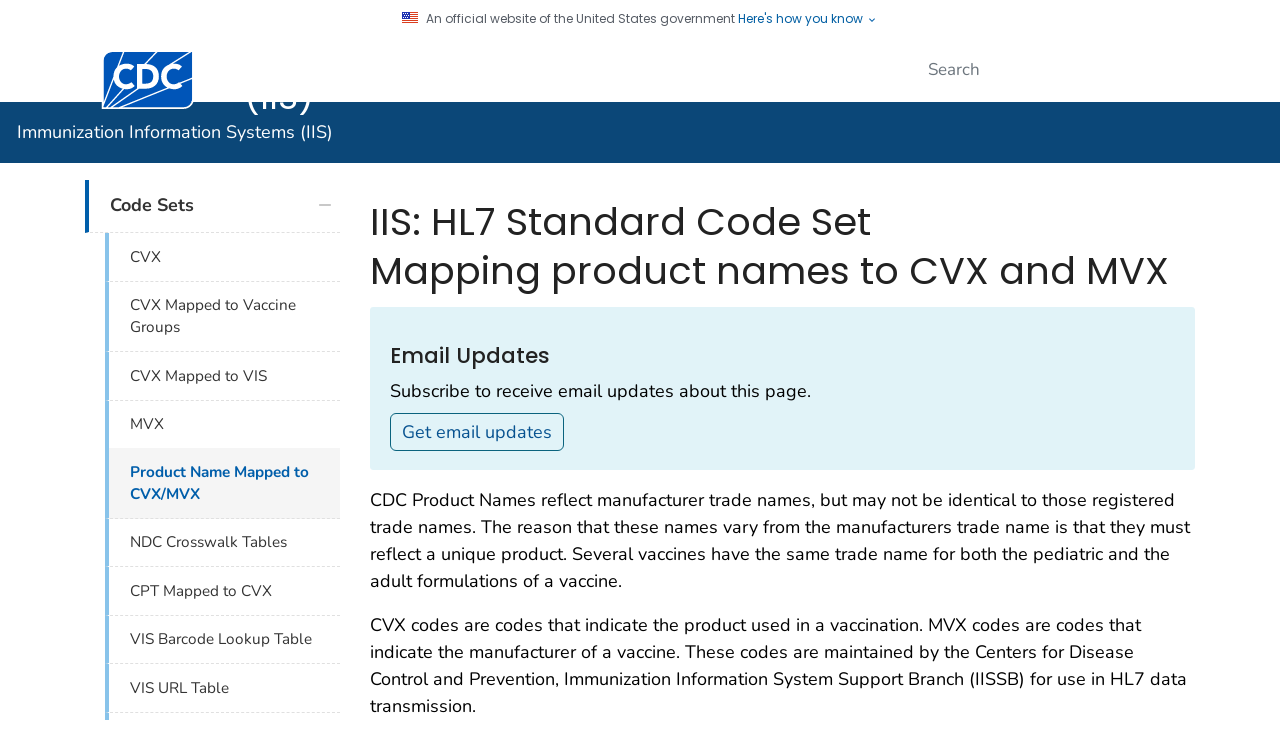

--- FILE ---
content_type: text/html
request_url: https://www2a.cdc.gov/vaccines/iis/iisstandards/vaccines.asp?rpt=tradename
body_size: 61388
content:

<!DOCTYPE html>
<html lang="en-us" class="cdc-2022 theme-blue cdc-tp5">
<head>
	<!-- Global Include -->
	<div class="cdc-header-official-notice container noindex">
	<div class="cdc-header-official-notice-header d-flex">
		<img src="/TemplatePackage/4.0/assets/imgs/uswds/us_flag_small.png" width="16" height="11" alt="" aria-hidden="true" />
		<small class="ml-2">An official website of the United States government <button class="cdc-header-official-notice-header-btn">Here's how you know <span class="cdc-header-official-notice-header-icon x12 fill-p cdc-icon-arrow-down"></span></button></small>
	</div>

	<div class="cdc-header-official-notice-body row" style="display: none;">
		<figure class="col-lg-6 d-flex">
			<img class="cdc-header-official-notice-body-img" src="/TemplatePackage/4.0/assets/imgs/uswds/icon-dot-gov.svg" alt="" aria-hidden="true" />
			<figcaption class="cdc-header-official-notice-body-info ml-3">
				<p class="cdc-header-official-notice-body-title mb-1"><strong>Official websites use .gov</strong></p>
				<p>A .gov website belongs to an official government organization in the United States.</p>
			</figcaption>
		</figure>
		<figure class="col-lg-6 d-flex">
			<img class="cdc-header-official-notice-body-img" src="/TemplatePackage/4.0/assets/imgs/uswds/icon-https.svg" alt="" aria-hidden="true" />
			<figcaption class="cdc-header-official-notice-body-info ml-3">
				<p class="cdc-header-official-notice-body-title mb-1"><strong>Secure .gov websites use HTTPS</strong></p>
				<p>A lock ( <span class="x16 fill-black cdc-icon-lock-alt-solid"></span> ) or https:// means you've safely connected to the .gov website. Share sensitive information only on official, secure websites.</p>
			</figcaption>
		</figure>
	</div>
</div>
<meta charset="utf-8" />
<meta http-equiv="X-UA-Compatible" content="IE=Edge" />
<meta content="width=device-width, initial-scale=1, shrink-to-fit=no" name="viewport" />
<meta name="mobile-web-app-capable" content="yes" />
<meta name="apple-mobile-web-app-capable" content="yes" />
<meta name="theme-color" content="#075290">

<link rel="apple-touch-icon" sizes="180x180" href="/TemplatePackage/4.0/assets/imgs/favicon/apple-touch-icon.png">
<link rel="icon" type="image/png" sizes="32x32" href="/TemplatePackage/4.0/assets/imgs/favicon/favicon-32x32.png">
<link rel="icon" type="image/png" sizes="16x16" href="/TemplatePackage/4.0/assets/imgs/favicon/favicon-16x16.png">
<link rel="mask-icon" href="/TemplatePackage/4.0/assets/imgs/favicon/safari-pinned-tab.svg" color="#0056b3">
<meta name="msapplication-TileColor" content="#0056b3">
<meta name="theme-color" content="#0056b3">

<link rel="stylesheet prefetch" href="/TemplatePackage/contrib/libs/bootstrap/latest/css/bootstrap.min.css?_=53438" />
<link rel="stylesheet prefetch" href="/TemplatePackage/4.0/assets/css/app.tp5.min.css?_=53438" />
<link rel="stylesheet" media="print" href="/TemplatePackage/4.0/assets/css/print.min.css?_=53438" />

<!-- @prismcss@ -->
<script src="https://www.cdc.gov/JScript/dmat/cdc-dmat.min.js?account=cdcgov" async></script>

         <title>IIS | Code Sets | Tradename | Vaccines | CDC</title>
         <meta name="description" content="HL7 Standard Code Set. CVX codes indicate the product used in a vaccination. MVX codes indicate the manufacturer of a vaccine." />
		<meta name="keywords" content="HL7 code sets, HL7 standard codes, mapping CVX to MVX, vaccine manufacturer trade names, CVX codes, MVX codes, vaccine manufacturer, vaccine product, vaccine name status" />
        
         
         
	<link rel="shortcut icon" href="/TemplatePackage/4.0/images/favicon.ico">
	<meta name="robots" content="index, archive" />
	<meta property="cdc:template_version" content="4.0"/>
	<meta property="cdc:last_updated" content="September 05, 2024"/>
	<meta property="cdc:last_reviewed" content="September 05, 2024"/>
	<meta property="cdc:content_source" content="OFFICE OF THE ASSOCIATE DIRECTOR FOR COMMUNICATION"/>
	<meta property="cdc:maintained_by" content="OFFICE OF THE ASSOCIATE DIRECTOR FOR COMMUNICATION"/>
	<link rel="canonical" href="https://www.cdc.gov/vaccines/programs/iis/code-sets.html"/>
	<meta name="DC.date" content="2018-09-25T11:49:35Z/">
	<meta
    	name="site-metrics-settings"
        content="This tag allows for the update/override of metrics settings via data-attributes. Please update the metrics attributes on this tag as needed for your site/page(s)"
        data-metrics-channel=""/>

	
	
 <style type="text/css">
		.tdcellbg {
    background-color: #ececec;
}
	 .dfe-callout__button {
  display: block
}

.dfe-block {
  margin-bottom: 1rem
}	 
  .dfe-callout {
    background-color: #e1f3f8;
    padding: 1.15rem;
	  padding-top: 0.05rem;
    clear: both;
    position: relative;
    border-radius: .20rem;
	 
}	
	 .dfe-callout--calltoaction .button {
  padding: .25rem .65rem;
  display: inline-block;
  border: solid 1px;
  border-radius: 6px;
  margin-left: 0;
  text-decoration: none;
  margin-top: .5rem
}

.dfe-callout--calltoaction .button.hollow {
    background-color: #E1F3F8 !important;
    border-color: #0a637e !important;
    color: var#0a637e !important;
}
.dfe-callout--calltoaction .button.hollow:hover {
  background-color: #0a637e !important;
	
  color: #fff!important
}
	
		</style>
<script type="text/javascript" src="includeFS/sortable.js"></script> 
<script type="text/javascript">
<!--
function preloadImages() 
{ 
  if (document.images) 
  {
    var imgFiles = preloadImages.arguments;
    if (document.preloadArray==null) document.preloadArray = new Array();
    var i = document.preloadArray.length;
    with (document) for (var j=0; j<imgFiles.length; j++) if (imgFiles[j].charAt(0)!='#')
    {
      preloadArray[i] = new Image;
      preloadArray[i++].src = imgFiles[j];
    } 
  }
}
function openWin(page){
reWin=window.open(page,'openWin','toolbar=yes,location=no,directories=yes,status=yes,menubar=yes,scrollbars=yes,resizable=yes')
}

function cvxvisversions(){
var ver = document.getElementById('versions').value;
if (ver=="pdf")
{
openWin("downloads/cvx_vis_list.pdf");
}

if (ver=="Excel")

{
openWin("downloads/web_cvx_vis.xlsx");
}
if (ver=="Flat")

{
openWin("downloads/cvx_vis.txt");
}

if (ver=="XML2")
{
openWin("XML2.asp?rpt=cvxvis");
}


}

function mvxversions(){
var ver = document.getElementById('versions').value;
if (ver=="pdf")
{
openWin("downloads/mvx_list.pdf");
}

if (ver=="Excel")

{
openWin("downloads/web_mvx.xlsx");
}
if (ver=="Flat")

{
openWin("downloads/mvx.txt");
}
if (ver=="XML")
{
openWin("XML.asp?rpt=mvx");
}
if (ver=="XML2")
{
openWin("XML2.asp?rpt=mvx");
}


}
function cvxversions(){
var ver = document.getElementById('versions').value;
if (ver=="pdf")
{
openWin("downloads/cvx_list.pdf");
}

if (ver=="Excel")
{
openWin("downloads/web_cvx.xlsx");
}
if (ver=="Flat")

{
openWin("downloads/cvx.txt");
}

if (ver=="XML")
{
openWin("XML.asp?rpt=cvx");
}
if (ver=="XML2")
{
openWin("XML2.asp?rpt=cvx");
}


}
function cptversions(){
var ver = document.getElementById('versions').value;
if (ver=="pdf")
{
openWin("downloads/cpt_list.pdf");
}

if (ver=="Excel")
{
openWin("downloads/web_cpt.xlsx");
}
if (ver=="Flat")

{
openWin("downloads/cpt.txt");
}

if (ver=="XML")
{
openWin("XML.asp?rpt=cpt");
}

}
function vax2vgversions(){
var ver = document.getElementById('versions').value;
if (ver=="pdf")
{
openWin("downloads/vax2vg_list.pdf");
}

if (ver=="Excel")

{
openWin("downloads/web_vax2vg.xlsx");
}
if (ver=="Flat")

{
openWin("downloads/VG.txt");
}
if (ver=="XML")
{
openWin("XML.asp?rpt=vax2vg");
}
}
function tradenameversions(){
var ver = document.getElementById('versions').value;
if (ver=="pdf")
{
openWin("downloads/tradename_list.pdf");
}

if (ver=="Excel")

{
openWin("downloads/web_tradename.xlsx");
}
if (ver=="Flat")

{
openWin("downloads/TRADENAME.txt");
}
if (ver=="XML")
{
openWin("XML.asp?rpt=tradename");
}
}
	
	

function ndcversions2(){
var ver = document.getElementById('versions2').value;
if (ver=="Excel")

{
openWin("downloads/NDC/get_all_ndc_display2.xlsx");
}
if (ver=="Flat")

{
openWin("downloads/NDC/get_all_ndc_display2.txt");
}

}	

function ndcversions(){
var ver = document.getElementById('versions').value;
if (ver=="Excel")

{
openWin("downloads/NDC/get_all_ndc_display.xlsx");
}
if (ver=="Flat")

{
openWin("downloads/NDC/get_all_ndc_display.txt");
}

}

//-->
</script>
</head>
<body class="no-js">
	<div id="skipmenu">
		<a class="skippy sr-only-focusable" href="#content">Skip directly to site content</a>
		<a class="skippy sr-only-focusable" href="#share-nav">Skip directly to page options</a>
		<a class="skippy d-none d-lg-block sr-only-focusable" href="#az-large">Skip directly to A-Z link</a>
		<a class="skippy d-none d-md-block d-lg-none sr-only-focusable" href="#az-medium">Skip directly to A-Z link</a>
		<a class="skippy d-md-none sr-only-focusable" href="#az-small">Skip directly to A-Z link</a>
	</div>
	<!-- Global Include -->
	<script src="/TemplatePackage/5.0/js/modules/banner.js"></script>

	<div class="container-fluid header-wrapper">
		<div class="container">
			<header role="banner" aria-label="Header" class="pt-2 pb-2">
				<div class="row">
					<div class="col cdc-logo">
						<!-- Global Include -->
						<a href="https://www.cdc.gov/">
	<span class="sr-only">Centers for Disease Control and Prevention. CDC twenty four seven. Saving Lives, Protecting People</span>
	<img src="/TemplatePackage/4.0/assets/imgs/logo/logo-notext.svg" alt="CDC Logo" class="cdc-logo--desktop">
	<img src="/TemplatePackage/4.0/assets/imgs/logo/logo-notext.svg" alt="CDC Logo" class="cdc-logo--mobile">
</a>

					</div>
					<div class="col-2 col-md-3 col-xl-4 col-xxl-3 tp-search">
						<!-- Global Include.  Global include will search search.cdc.gov, if you are searching through
							some other mechanism copy this include and modify the form action. -->
						<div class="headerSearch cdc-header-search">
	<form accept-charset="UTF-8" action="https://search.cdc.gov/search/" class="cdc-header-search-form" method="get" autocomplete="off">

		<!-- fallback mobile search -->
		<button class="btn btn-primary dropdown-toggle no-toggle search-button ssi d-xl-none"
				type="button"
				data-toggle="dropdown" aria-haspopup="true" aria-expanded="false" aria-label="search"><span>Search</span>
			<i class="fi cdc-icon-magnify dropdown-menu-medium-search-icon x24" aria-hidden="true"></i>
			<i class="fi cdc-icon-close dropdown-menu-medium-close-icon x24" aria-hidden="true"></i>
		</button>

		<div class="dropdown-menu dropdown-menu-right dropdown-menu-search dropdown-menu-medium-search">
			<div class="input-group">
				<input id="headerSearch" type="text" class="form-control" maxlength="300" placeholder="Search" aria-label="Search" name="query">
				<span class="form-control-clear cdc-icon-close"></span>
				<div class="input-group-append">
					<button class="btn search-submit" type="button">
						<span class="sr-only">Submit</span>
						<i class="fi cdc-icon-magnify x24 search-submit" aria-hidden="true"></i>
					</button>
				</div>
			</div>
		</div>
		<input type="hidden" name="affiliate" value="cdc-main">
	</form>
</div>


					</div>
				</div>
			</header>
		</div>
	</div>

		<div class="container-fluid site-title">
		<div class="container">
			<!-- Local Include -->
			<div class="row">
	<div class="col">
		<div class="display-6 text-white fw-500 pb-1 pt-1"><a href="https://www.cdc.gov/iis/about/index.html">Immunization Information Systems (IIS)</a></div>
		<!--<p class="tagline d-none d-lg-inline-block">This is the Site Tagline</p>-->
	</div>
	
</div>
			
		</div>
	</div>
	
	
	<nav role="navigation" aria-label="Mobile Nav" id="mobilenav" class="sticky-top">
		<!-- Global Include -->
		
	</nav>

	<div class="container breadcrumb-share">
		<div class="d-none d-lg-block">
			<div class="row">
				<div class="col-sm-9">
					<!-- Breadcrumbs -->
					<nav role="navigation" aria-label="Breadcrumb" class="d-none d-lg-block breadcrumbs">
						<ol class="breadcrumb">
						</ol>
					</nav>
				</div>				
				<div class="col-sm-3 page-share">
					<!-- Global Optional Include -->
					<nav id="share-nav" class="page-share-wrapper" role="navigation" aria-label="Social Media">
    <ul>
        <li><a target="_blank" title="Share to Facebook" rel="noreferrer noopener" class="page-share-facebook metrics-share-facebook" href="https://api.addthis.com/oexchange/0.8/forward/facebook/offer?url=https%3A%2F%2Fwww.cdc.gov%2Findex.htm&title=CDC%20Works%2024/7&description=As%20the%20nation%27s%20health%20protection%20agency,%20CDC%20saves%20lives%20and%20protects%20people%20from%20health,%20safety,%20and%20security%20threats.&via=CDCgov&ct=0&media=https://www.cdc.gov/homepage/images/centers-for-disease-control-and-prevention.png"><span class="sr-only">Facebook</span><span class="fi cdc-icon-fb-round"></span></a></li>
        <li><a target="_blank" title="Share to Twitter" rel="noreferrer noopener" class="page-share-twitter metrics-share-twitter" href="https://api.addthis.com/oexchange/0.8/forward/twitter/offer?url=https%3A%2F%2Fwww.cdc.gov%2Findex.htm&title=CDC%20Works%2024/7&description=As%20the%20nation%27s%20health%20protection%20agency,%20CDC%20saves%20lives%20and%20protects%20people%20from%20health,%20safety,%20and%20security%20threats.&via=CDCgov&ct=0&media=https://www.cdc.gov/homepage/images/centers-for-disease-control-and-prevention.png"><span class="sr-only">Twitter</span><span class="fi cdc-icon-twitter-round"></span></a></li>
        <li><a target="_blank" title="Share to LinkedIn" rel="noreferrer noopener" class="page-share-linkedin metrics-share-linkedin" href="https://api.addthis.com/oexchange/0.8/forward/linkedin/offer?url=https%3A%2F%2Fwww.cdc.gov%2Findex.htm&title=CDC%20Works%2024/7&description=As%20the%20nation%27s%20health%20protection%20agency,%20CDC%20saves%20lives%20and%20protects%20people%20from%20health,%20safety,%20and%20security%20threats.&via=CDCgov&ct=0&media=https://www.cdc.gov/homepage/images/centers-for-disease-control-and-prevention.png"><span class="sr-only">LinkedIn</span><span class="fi cdc-icon-linkedin-round"></span></a></li>
        <li><a target="_blank" title="Embed this Page" rel="noreferrer noopener" class="page-share-syndication metrics-share-syndicate" href="https://tools.cdc.gov/medialibrary/index.aspx#/sharecontent/https%3A%2F%2Fwww.cdc.gov%2Findex.htm"><span class="sr-only">Syndicate</span><span class="fi cdc-icon-syndication-round"></span></a></li>
    </ul>
</nav>

				</div>
			</div>
		</div>
	</div>
	
	<div class="container-fluid feature-area">
		<div class="container"><!-- Optional feature area content here --></div>
	</div>

	<!-- Page Content Wrap -->
	<div class="container d-flex flex-wrap body-wrapper bg-white">
		<!-- Content -->
		<main class="col-lg-9 order-lg-2" role="main" aria-label="Main Content Area">
			<div class="row visual-element">
				<div class="col">
					<!-- Optional visual element goes here -->
				</div>
			</div>
			<div class="section-nav-area">
				<nav role="navigation" aria-label="Section Nav" class="w-100 sticky-top">
					<!-- Page Title/Section Nav automatically injected here (mobile) -->
				</nav>
			</div>

			<div class="row">
				<div class="col content content-fullwidth">
					
                                <h1>IIS: HL7 Standard Code Set<br/> Mapping product names to CVX and MVX</h1>
                            
					<div class="mb-3 card tp-related-pages fourth-level-nav d-none">
						<div class="card-header collapse-icon">
							<a class="collapse-link float-right nav-minus fs0875" data-toggle="collapse" href="#collapse_369875baa2101e13c9" aria-expanded="false" aria-controls="collapse_related_pages">
								<svg viewBox="0 0 24 24" xmlns="http://www.w3.org/2000/svg" xmlns:xlink="http://www.w3.org/1999/xlink">
									<title>Minus</title>
									<path d="M19,13H5V11H19V13Z">
									</path>
								</svg>
							</a>
							<div class="h4">Related Pages</div>
						</div>
						<div class="card-body collapse show" id="collapse_related_pages"></div>
					</div>
					<div class="row">
						<div class="col">
							<!-- Content Goes Here -->
							

<!--<div class="w-md-col3"><div class="card ds-5 mb-3"><div class="card-body bg-white"><div class="float-md-left cl mr-md-3 d-inline-block pt-2"><img src="includes/mailbox_big.gif" class="img-fluid" alt="receive email updates when changes are made to this page"></div>
<p class="pt-2"><a class="noLinking font-weight-bold" title="Receive Email Updates." href="https://tools.cdc.gov/campaignproxyservice/subscriptions.aspx?topic_id=USCDC_11_30" target="_blank">Get Email Updates</a></p>
</div></div></div>-->
	<div class="dfe-block dfe-callout dfe-callout--calltoaction"><h4>Email Updates&lrm;</h4>
<div class="dfe-callout__body"><div class="callout-desc">Subscribe to receive email updates about this page.</div>
</div><div class="dfe-callout__button"><a href="https://tools.cdc.gov/campaignproxyservice/subscriptions.aspx?topic_id=uscdc_11_30" class="button hollow">Get email updates</a></div></div>
<!--<div class="module-typeB span5 margin-top-twenty" style="float:right"><p class="padding-top-ten"><span class="sprite-24-govd-icon" style="float:left"></span> <a class="noLinking" href="https://service.govdelivery.com/service/subscribe.html?code=USCDC_11_53" onclick="window.open(this.href,'popup','width=725,height=500,left=25,top=25,location=no,resizable=yes,scrollbars=yes,status=yes');return false;" target="_blank" title="Receive Email Updates.">Get Email Updates</a></p></div><p style=" clear: left;"> </p>-->


<p> CDC Product Names reflect manufacturer trade names, but may not be identical to those registered trade names. The reason that these names vary from the manufacturers trade name is that they must reflect a unique product. Several vaccines have the same trade name for both the pediatric and the adult formulations of a vaccine.</p>
<p>CVX codes are codes that indicate the product used in a vaccination. MVX codes are codes that indicate the manufacturer of a vaccine. These codes are maintained by the Centers for Disease Control and Prevention, Immunization Information System Support Branch (IISSB) for use in HL7 data transmission.</p>
<p>The goal of the table is to support mapping of <a href="#prod">product names to CVX and MVX codes</a>.</p>

<p>Questions regarding this table should be directed to the <a href="mailto:iisinfo@cdc.gov">IIS Technical Assistance Team</a>(or use <a href="#addr">mailing address</a>).</p>
<label for="versions">Available Printable versions:  <select id="versions" name="versions"><option value="Excel">Excel format</option>
<option value="pdf">Pdf format</option><option value="Flat">Flat file</option><option value="XML">XML format</option></select>&nbsp;<input type="button" name="ok" value="OK" onclick="tradenameversions();"/> </label>
<p><a name="#prod"></a></p>

<p><strong>Sort Table by Column:</strong> Simply click on the column heading to sort the table accordingly.</p>	
	
      <!-- Insert Secondary Body Navigation Here -->
               
      <div class="table-responsive">
       <table class='opt-in table table-bordered sortable' id='sorttable' ><thead class='thead-dark'><tr style='font-size:14px;align=center;height=30'><th id='t1h1' style='text-decoration:underline;cursor:pointer;width:40%'>CDC Product Name</th><th id='t1h2' style='text-decoration:underline;cursor:pointer;width:15%'>Short Description</th><th id='t1h3' style='text-decoration:underline;cursor:pointer;width:15%'>CVX Code</th><th id='t1h4' style='text-decoration:underline;cursor:pointer;width:20%'>Manufacturer</th><th id='t1h5' style='text-decoration:underline;cursor:pointer;width:20%'>MVX Code</th><th id='t1h6' style='text-decoration:underline;cursor:pointer;width:20%'>MVX status</th><th id='t1h7' style='text-decoration:underline;cursor:pointer;width:20%'>Product name <br/>status</th><th id='t1h8' style='text-decoration:underline;cursor:pointer;width:20%'>Last Updated<br/>Date</th></tr></thead><tr style='font-size:14px;height=15'><td headers='t1h1'>ABRYSVO </td><td headers='t1h2'>RSV, bivalent, protein subunit RSVpreF, diluent reconstituted, 0.5 mL, PF</td><td headers='t1h3'>305       </td><td headers='t1h4'>Pfizer, Inc</td><td headers='t1h5'>PFR       </td><td headers='t1h6'>Active</td><td headers='t1h7'>Active</td><td headers='t1h8'>7/12/2023</td></tr><tr style='font-size:14px;height=15'><td headers='t1h1' class='tdcellbg'>ACAM2000 </td><td headers='t1h2' class='tdcellbg'>Vaccinia (smallpox, monkeypox), live</td><td headers='t1h3' class='tdcellbg'>75        </td><td headers='t1h4' class='tdcellbg'>Emergent BioSolutions</td><td headers='t1h5' class='tdcellbg'>MIP       </td><td headers='t1h6' class='tdcellbg'>Active</td><td headers='t1h7' class='tdcellbg'>Active</td><td headers='t1h8' class='tdcellbg'>6/10/2022</td></tr><tr style='font-size:14px;height=15'><td headers='t1h1'>ACAM2000 </td><td headers='t1h2'>Vaccinia (smallpox, monkeypox), live</td><td headers='t1h3'>75        </td><td headers='t1h4'>Acambis, Inc</td><td headers='t1h5'>ACA       </td><td headers='t1h6'>Inactive</td><td headers='t1h7'>Inactive</td><td headers='t1h8'>5/28/2010</td></tr><tr style='font-size:14px;height=15'><td headers='t1h1' class='tdcellbg'>ACEL-IMUNE </td><td headers='t1h2' class='tdcellbg'>DTaP</td><td headers='t1h3' class='tdcellbg'>20        </td><td headers='t1h4' class='tdcellbg'></td><td headers='t1h5' class='tdcellbg'>          </td><td headers='t1h6' class='tdcellbg'>Inactive</td><td headers='t1h7' class='tdcellbg'>Inactive</td><td headers='t1h8' class='tdcellbg'>9/1/2010</td></tr><tr style='font-size:14px;height=15'><td headers='t1h1'>ACTHIB </td><td headers='t1h2'>Hib (PRP-T)</td><td headers='t1h3'>48        </td><td headers='t1h4'>Sanofi Pasteur</td><td headers='t1h5'>PMC       </td><td headers='t1h6'>Active</td><td headers='t1h7'>Active</td><td headers='t1h8'>5/28/2010</td></tr><tr style='font-size:14px;height=15'><td headers='t1h1' class='tdcellbg'>ADACEL </td><td headers='t1h2' class='tdcellbg'>Tdap</td><td headers='t1h3' class='tdcellbg'>115       </td><td headers='t1h4' class='tdcellbg'>Sanofi Pasteur</td><td headers='t1h5' class='tdcellbg'>PMC       </td><td headers='t1h6' class='tdcellbg'>Active</td><td headers='t1h7' class='tdcellbg'>Active</td><td headers='t1h8' class='tdcellbg'>5/28/2010</td></tr><tr style='font-size:14px;height=15'><td headers='t1h1'>Adenovirus types 4 and 7 </td><td headers='t1h2'>Adenovirus types 4 and 7</td><td headers='t1h3'>143       </td><td headers='t1h4'>Barr Laboratories</td><td headers='t1h5'>BRR       </td><td headers='t1h6'>Inactive</td><td headers='t1h7'>Inactive</td><td headers='t1h8'>7/30/2019</td></tr><tr style='font-size:14px;height=15'><td headers='t1h1' class='tdcellbg'>Adenovirus types 4 and 7 </td><td headers='t1h2' class='tdcellbg'>Adenovirus types 4 and 7</td><td headers='t1h3' class='tdcellbg'>143       </td><td headers='t1h4' class='tdcellbg'>TEVA Pharmaceuticals USA </td><td headers='t1h5' class='tdcellbg'>TVA       </td><td headers='t1h6' class='tdcellbg'>Active</td><td headers='t1h7' class='tdcellbg'>Active</td><td headers='t1h8' class='tdcellbg'>7/23/2019</td></tr><tr style='font-size:14px;height=15'><td headers='t1h1'>Afluria </td><td headers='t1h2'>Influenza, split virus, trivalent, preservative</td><td headers='t1h3'>141       </td><td headers='t1h4'>Seqirus</td><td headers='t1h5'>SEQ       </td><td headers='t1h6'>Active</td><td headers='t1h7'>Inactive</td><td headers='t1h8'>4/25/2024</td></tr><tr style='font-size:14px;height=15'><td headers='t1h1' class='tdcellbg'>AFLURIA </td><td headers='t1h2' class='tdcellbg'>Influenza, split virus, trivalent, preservative</td><td headers='t1h3' class='tdcellbg'>141       </td><td headers='t1h4' class='tdcellbg'>bioCSL</td><td headers='t1h5' class='tdcellbg'>CSL       </td><td headers='t1h6' class='tdcellbg'>Inactive</td><td headers='t1h7' class='tdcellbg'>Inactive</td><td headers='t1h8' class='tdcellbg'>9/26/2016</td></tr><tr style='font-size:14px;height=15'><td headers='t1h1'>Afluria quadrivalent, preservative free </td><td headers='t1h2'>Influenza, split virus, quadrivalent, PF</td><td headers='t1h3'>150       </td><td headers='t1h4'>Seqirus</td><td headers='t1h5'>SEQ       </td><td headers='t1h6'>Active</td><td headers='t1h7'>Active</td><td headers='t1h8'>5/14/2024</td></tr><tr style='font-size:14px;height=15'><td headers='t1h1' class='tdcellbg'>Afluria quadrivalent, preservative free, pediatric </td><td headers='t1h2' class='tdcellbg'>Influenza, injectable,quadrivalent, preservative free, pediatric</td><td headers='t1h3' class='tdcellbg'>161       </td><td headers='t1h4' class='tdcellbg'>Seqirus</td><td headers='t1h5' class='tdcellbg'>SEQ       </td><td headers='t1h6' class='tdcellbg'>Active</td><td headers='t1h7' class='tdcellbg'>Active</td><td headers='t1h8' class='tdcellbg'>5/14/2024</td></tr><tr style='font-size:14px;height=15'><td headers='t1h1'>Afluria quadrivalent, with preservative </td><td headers='t1h2'>Influenza, split virus, quadrivalent, preservative</td><td headers='t1h3'>158       </td><td headers='t1h4'>Seqirus</td><td headers='t1h5'>SEQ       </td><td headers='t1h6'>Active</td><td headers='t1h7'>Active</td><td headers='t1h8'>5/14/2024</td></tr><tr style='font-size:14px;height=15'><td headers='t1h1' class='tdcellbg'>Afluria trivalent, preservative free </td><td headers='t1h2' class='tdcellbg'>Influenza, split virus, trivalent, PF</td><td headers='t1h3' class='tdcellbg'>140       </td><td headers='t1h4' class='tdcellbg'>Seqirus</td><td headers='t1h5' class='tdcellbg'>SEQ       </td><td headers='t1h6' class='tdcellbg'>Active</td><td headers='t1h7' class='tdcellbg'>Active</td><td headers='t1h8' class='tdcellbg'>5/14/2024</td></tr><tr style='font-size:14px;height=15'><td headers='t1h1'>Afluria trivalent, with preservative </td><td headers='t1h2'>Influenza, split virus, trivalent, preservative</td><td headers='t1h3'>141       </td><td headers='t1h4'>Seqirus</td><td headers='t1h5'>SEQ       </td><td headers='t1h6'>Active</td><td headers='t1h7'>Active</td><td headers='t1h8'>5/14/2024</td></tr><tr style='font-size:14px;height=15'><td headers='t1h1' class='tdcellbg'>Afluria, preservative free </td><td headers='t1h2' class='tdcellbg'>Influenza, split virus, trivalent, PF</td><td headers='t1h3' class='tdcellbg'>140       </td><td headers='t1h4' class='tdcellbg'>Seqirus</td><td headers='t1h5' class='tdcellbg'>SEQ       </td><td headers='t1h6' class='tdcellbg'>Active</td><td headers='t1h7' class='tdcellbg'>Inactive</td><td headers='t1h8' class='tdcellbg'>12/15/2022</td></tr><tr style='font-size:14px;height=15'><td headers='t1h1'>Afluria, preservative free </td><td headers='t1h2'>Influenza, split virus, trivalent, PF</td><td headers='t1h3'>140       </td><td headers='t1h4'>bioCSL</td><td headers='t1h5'>CSL       </td><td headers='t1h6'>Inactive</td><td headers='t1h7'>Inactive</td><td headers='t1h8'>12/15/2022</td></tr><tr style='font-size:14px;height=15'><td headers='t1h1' class='tdcellbg'>AGRIFLU </td><td headers='t1h2' class='tdcellbg'>Influenza, split virus, trivalent, PF</td><td headers='t1h3' class='tdcellbg'>140       </td><td headers='t1h4' class='tdcellbg'>Novartis Pharmaceutical Corporation</td><td headers='t1h5' class='tdcellbg'>NOV       </td><td headers='t1h6' class='tdcellbg'>Inactive</td><td headers='t1h7' class='tdcellbg'>Inactive</td><td headers='t1h8' class='tdcellbg'>11/15/2017</td></tr><tr style='font-size:14px;height=15'><td headers='t1h1'>Arexvy </td><td headers='t1h2'>RSV, recombinant, protein subunit RSVpreF, adjuvant reconstituted, 0.5 mL, PF</td><td headers='t1h3'>303       </td><td headers='t1h4'>GlaxoSmithKline</td><td headers='t1h5'>SKB       </td><td headers='t1h6'>Active</td><td headers='t1h7'>Active</td><td headers='t1h8'>7/12/2023</td></tr><tr style='font-size:14px;height=15'><td headers='t1h1' class='tdcellbg'>AS03 adjuvant </td><td headers='t1h2' class='tdcellbg'>AS03 Adjuvant</td><td headers='t1h3' class='tdcellbg'>801       </td><td headers='t1h4' class='tdcellbg'>GlaxoSmithKline</td><td headers='t1h5' class='tdcellbg'>SKB       </td><td headers='t1h6' class='tdcellbg'>Active</td><td headers='t1h7' class='tdcellbg'>Inactive</td><td headers='t1h8' class='tdcellbg'>9/11/2015</td></tr><tr style='font-size:14px;height=15'><td headers='t1h1'>AstraZeneca COVID-19 Vaccine (Non-US tradenames include VAXZEVRIA, COVISHIELD) </td><td headers='t1h2'>COVID-19 vaccine, vector-nr, rS-ChAdOx1, PF, 0.5 mL</td><td headers='t1h3'>210       </td><td headers='t1h4'>AstraZeneca</td><td headers='t1h5'>ASZ       </td><td headers='t1h6'>Active</td><td headers='t1h7'>Inactive</td><td headers='t1h8'>9/9/2025</td></tr><tr style='font-size:14px;height=15'><td headers='t1h1' class='tdcellbg'>ATTENUVAX </td><td headers='t1h2' class='tdcellbg'>measles</td><td headers='t1h3' class='tdcellbg'>05        </td><td headers='t1h4' class='tdcellbg'>Merck and Co., Inc.</td><td headers='t1h5' class='tdcellbg'>MSD       </td><td headers='t1h6' class='tdcellbg'>Active</td><td headers='t1h7' class='tdcellbg'>Inactive</td><td headers='t1h8' class='tdcellbg'>4/28/2015</td></tr><tr style='font-size:14px;height=15'><td headers='t1h1'>Bexsero </td><td headers='t1h2'>meningococcal B, OMV</td><td headers='t1h3'>163       </td><td headers='t1h4'>GlaxoSmithKline</td><td headers='t1h5'>SKB       </td><td headers='t1h6'>Active</td><td headers='t1h7'>Active</td><td headers='t1h8'>3/22/2016</td></tr><tr style='font-size:14px;height=15'><td headers='t1h1' class='tdcellbg'>Bexsero </td><td headers='t1h2' class='tdcellbg'>meningococcal B, OMV</td><td headers='t1h3' class='tdcellbg'>163       </td><td headers='t1h4' class='tdcellbg'>Novartis Pharmaceutical Corporation</td><td headers='t1h5' class='tdcellbg'>NOV       </td><td headers='t1h6' class='tdcellbg'>Inactive</td><td headers='t1h7' class='tdcellbg'>Active</td><td headers='t1h8' class='tdcellbg'>2/2/2015</td></tr><tr style='font-size:14px;height=15'><td headers='t1h1'>BEYFORTUS </td><td headers='t1h2'>RSV, mAb, nirsevimab-alip, 1 mL, neonate to 24 months</td><td headers='t1h3'>307       </td><td headers='t1h4'>Sanofi Pasteur</td><td headers='t1h5'>PMC       </td><td headers='t1h6'>Active</td><td headers='t1h7'>Active</td><td headers='t1h8'>7/21/2023</td></tr><tr style='font-size:14px;height=15'><td headers='t1h1' class='tdcellbg'>BEYFORTUS </td><td headers='t1h2' class='tdcellbg'>RSV, mAb, nirsevimab-alip, 0.5 mL, neonate to 24 months</td><td headers='t1h3' class='tdcellbg'>306       </td><td headers='t1h4' class='tdcellbg'>Sanofi Pasteur</td><td headers='t1h5' class='tdcellbg'>PMC       </td><td headers='t1h6' class='tdcellbg'>Active</td><td headers='t1h7' class='tdcellbg'>Active</td><td headers='t1h8' class='tdcellbg'>7/21/2023</td></tr><tr style='font-size:14px;height=15'><td headers='t1h1'>BIAVAX II </td><td headers='t1h2'>rubella/mumps</td><td headers='t1h3'>38        </td><td headers='t1h4'></td><td headers='t1h5'>          </td><td headers='t1h6'>Inactive</td><td headers='t1h7'>Inactive</td><td headers='t1h8'>9/1/2010</td></tr><tr style='font-size:14px;height=15'><td headers='t1h1' class='tdcellbg'>BIOTHRAX </td><td headers='t1h2' class='tdcellbg'>Anthrax, pre-exposure prophylaxis, post-exposure prophylaxis</td><td headers='t1h3' class='tdcellbg'>24        </td><td headers='t1h4' class='tdcellbg'>Emergent BioSolutions</td><td headers='t1h5' class='tdcellbg'>MIP       </td><td headers='t1h6' class='tdcellbg'>Active</td><td headers='t1h7' class='tdcellbg'>Active</td><td headers='t1h8' class='tdcellbg'>8/9/2013</td></tr><tr style='font-size:14px;height=15'><td headers='t1h1'>BOOSTRIX </td><td headers='t1h2'>Tdap</td><td headers='t1h3'>115       </td><td headers='t1h4'>GlaxoSmithKline</td><td headers='t1h5'>SKB       </td><td headers='t1h6'>Active</td><td headers='t1h7'>Active</td><td headers='t1h8'>5/28/2010</td></tr><tr style='font-size:14px;height=15'><td headers='t1h1' class='tdcellbg'>CAPVAXIVE </td><td headers='t1h2' class='tdcellbg'>Pneumococcal conjugate PCV21, polysaccharide CRM197 conjugate, PF</td><td headers='t1h3' class='tdcellbg'>327       </td><td headers='t1h4' class='tdcellbg'>Merck and Co., Inc.</td><td headers='t1h5' class='tdcellbg'>MSD       </td><td headers='t1h6' class='tdcellbg'>Active</td><td headers='t1h7' class='tdcellbg'>Active</td><td headers='t1h8' class='tdcellbg'>7/11/2024</td></tr><tr style='font-size:14px;height=15'><td headers='t1h1'>CERTIVA </td><td headers='t1h2'>DTaP</td><td headers='t1h3'>20        </td><td headers='t1h4'></td><td headers='t1h5'>          </td><td headers='t1h6'>Inactive</td><td headers='t1h7'>Inactive</td><td headers='t1h8'>9/1/2010</td></tr><tr style='font-size:14px;height=15'><td headers='t1h1' class='tdcellbg'>CERVARIX </td><td headers='t1h2' class='tdcellbg'>HPV, bivalent</td><td headers='t1h3' class='tdcellbg'>118       </td><td headers='t1h4' class='tdcellbg'>GlaxoSmithKline</td><td headers='t1h5' class='tdcellbg'>SKB       </td><td headers='t1h6' class='tdcellbg'>Active</td><td headers='t1h7' class='tdcellbg'>Inactive</td><td headers='t1h8' class='tdcellbg'>11/22/2016</td></tr><tr style='font-size:14px;height=15'><td headers='t1h1'>COMIRNATY </td><td headers='t1h2'>COVID-19, mRNA, LNP-S, PF, 30 mcg/0.3 mL dose</td><td headers='t1h3'>208       </td><td headers='t1h4'>Pfizer, Inc</td><td headers='t1h5'>PFR       </td><td headers='t1h6'>Active</td><td headers='t1h7'>Active</td><td headers='t1h8'>9/6/2023</td></tr><tr style='font-size:14px;height=15'><td headers='t1h1' class='tdcellbg'>COMIRNATY </td><td headers='t1h2' class='tdcellbg'>COVID-19, mRNA, LNP-S, PF, 30 mcg/0.3 mL dose, tris-sucrose</td><td headers='t1h3' class='tdcellbg'>217       </td><td headers='t1h4' class='tdcellbg'>Pfizer, Inc</td><td headers='t1h5' class='tdcellbg'>PFR       </td><td headers='t1h6' class='tdcellbg'>Active</td><td headers='t1h7' class='tdcellbg'>Active</td><td headers='t1h8' class='tdcellbg'>9/6/2023</td></tr><tr style='font-size:14px;height=15'><td headers='t1h1'>COMIRNATY </td><td headers='t1h2'>COVID-19, mRNA, LNP-S, PF, tris-sucrose, 30 mcg/0.3 mL</td><td headers='t1h3'>309       </td><td headers='t1h4'>Pfizer, Inc</td><td headers='t1h5'>PFR       </td><td headers='t1h6'>Active</td><td headers='t1h7'>Active</td><td headers='t1h8'>9/6/2023</td></tr><tr style='font-size:14px;height=15'><td headers='t1h1' class='tdcellbg'>COMIRNATY </td><td headers='t1h2' class='tdcellbg'>COVID-19, mRNA, LNP-S, PF, tris-sucrose, 10 mcg/0.3 mL</td><td headers='t1h3' class='tdcellbg'>310       </td><td headers='t1h4' class='tdcellbg'>Pfizer, Inc</td><td headers='t1h5' class='tdcellbg'>PFR       </td><td headers='t1h6' class='tdcellbg'>Active</td><td headers='t1h7' class='tdcellbg'>Active</td><td headers='t1h8' class='tdcellbg'>9/6/2023</td></tr><tr style='font-size:14px;height=15'><td headers='t1h1'>COMVAX </td><td headers='t1h2'>Hib-Hep B</td><td headers='t1h3'>51        </td><td headers='t1h4'>Merck and Co., Inc.</td><td headers='t1h5'>MSD       </td><td headers='t1h6'>Active</td><td headers='t1h7'>Inactive</td><td headers='t1h8'>3/11/2016</td></tr><tr style='font-size:14px;height=15'><td headers='t1h1' class='tdcellbg'>CONVIDECIA (CanSino Biologics) COVID-19 Vaccine </td><td headers='t1h2' class='tdcellbg'>COVID-19 VVnr Non-US Vaccine (CanSino Biological Inc./Beijing Institute of Biotechnology</td><td headers='t1h3' class='tdcellbg'>506       </td><td headers='t1h4' class='tdcellbg'>CanSino Biologics, Inc</td><td headers='t1h5' class='tdcellbg'>CAN       </td><td headers='t1h6' class='tdcellbg'>Active</td><td headers='t1h7' class='tdcellbg'>Active</td><td headers='t1h8' class='tdcellbg'>11/1/2022</td></tr><tr style='font-size:14px;height=15'><td headers='t1h1'>Coronavac (Sinovac) COVID-19 Vaccine </td><td headers='t1h2'>COVID-19 IV Non-US Vaccine (CoronaVac, Sinovac)</td><td headers='t1h3'>511       </td><td headers='t1h4'>Sinovac </td><td headers='t1h5'>SNV       </td><td headers='t1h6'>Active</td><td headers='t1h7'>Active</td><td headers='t1h8'>7/13/2021</td></tr><tr style='font-size:14px;height=15'><td headers='t1h1' class='tdcellbg'>COVAXIN (Bharat) COVID-19 Vaccine </td><td headers='t1h2' class='tdcellbg'>COVID-19 IV Non-US Vaccine (COVAXIN)</td><td headers='t1h3' class='tdcellbg'>502       </td><td headers='t1h4' class='tdcellbg'>Bharat Biotech International Limited</td><td headers='t1h5' class='tdcellbg'>BBI       </td><td headers='t1h6' class='tdcellbg'>Active</td><td headers='t1h7' class='tdcellbg'>Active</td><td headers='t1h8' class='tdcellbg'>11/1/2022</td></tr><tr style='font-size:14px;height=15'><td headers='t1h1'>Covifenz </td><td headers='t1h2'>SARS-COV-2 COVID-19 VLP Non-US Vaccine (Medicago, Covifenz)</td><td headers='t1h3'>512       </td><td headers='t1h4'>Medicago, Inc</td><td headers='t1h5'>MDO       </td><td headers='t1h6'>Active</td><td headers='t1h7'>Active</td><td headers='t1h8'>4/11/2022</td></tr><tr style='font-size:14px;height=15'><td headers='t1h1' class='tdcellbg'>CYFENDUS </td><td headers='t1h2' class='tdcellbg'>Anthrax, post-exposure prophylaxis</td><td headers='t1h3' class='tdcellbg'>318       </td><td headers='t1h4' class='tdcellbg'>Emergent BioSolutions</td><td headers='t1h5' class='tdcellbg'>MIP       </td><td headers='t1h6' class='tdcellbg'>Active</td><td headers='t1h7' class='tdcellbg'>Active</td><td headers='t1h8' class='tdcellbg'>11/2/2023</td></tr><tr style='font-size:14px;height=15'><td headers='t1h1'>DAPTACEL </td><td headers='t1h2'>DTaP, 5 pertussis antigens</td><td headers='t1h3'>106       </td><td headers='t1h4'>Sanofi Pasteur</td><td headers='t1h5'>PMC       </td><td headers='t1h6'>Active</td><td headers='t1h7'>Active</td><td headers='t1h8'>5/28/2010</td></tr><tr style='font-size:14px;height=15'><td headers='t1h1' class='tdcellbg'>DECAVAC </td><td headers='t1h2' class='tdcellbg'>Td (adult), 5 Lf tetanus toxoid, preservative free, adsorbed</td><td headers='t1h3' class='tdcellbg'>113       </td><td headers='t1h4' class='tdcellbg'>Sanofi Pasteur</td><td headers='t1h5' class='tdcellbg'>PMC       </td><td headers='t1h6' class='tdcellbg'>Active</td><td headers='t1h7' class='tdcellbg'>Inactive</td><td headers='t1h8' class='tdcellbg'>10/27/2017</td></tr><tr style='font-size:14px;height=15'><td headers='t1h1'>DENGVAXIA </td><td headers='t1h2'>dengue fever tetravalent</td><td headers='t1h3'>56        </td><td headers='t1h4'>Sanofi Pasteur</td><td headers='t1h5'>PMC       </td><td headers='t1h6'>Active</td><td headers='t1h7'>Active</td><td headers='t1h8'>9/4/2019</td></tr><tr style='font-size:14px;height=15'><td headers='t1h1' class='tdcellbg'>DRYVAX </td><td headers='t1h2' class='tdcellbg'>Vaccinia (smallpox, monkeypox), live</td><td headers='t1h3' class='tdcellbg'>75        </td><td headers='t1h4' class='tdcellbg'></td><td headers='t1h5' class='tdcellbg'>          </td><td headers='t1h6' class='tdcellbg'>Inactive</td><td headers='t1h7' class='tdcellbg'>Inactive</td><td headers='t1h8' class='tdcellbg'>9/1/2010</td></tr><tr style='font-size:14px;height=15'><td headers='t1h1'>DT(GENERIC) </td><td headers='t1h2'>DT (pediatric)</td><td headers='t1h3'>28        </td><td headers='t1h4'>Sanofi Pasteur</td><td headers='t1h5'>PMC       </td><td headers='t1h6'>Active</td><td headers='t1h7'>Inactive</td><td headers='t1h8'>12/6/2024</td></tr><tr style='font-size:14px;height=15'><td headers='t1h1' class='tdcellbg'>ENFLONSIA </td><td headers='t1h2' class='tdcellbg'>RSV, mAb, clesrovimab-cfor, 0.7 mL, neonate and infant, PF</td><td headers='t1h3' class='tdcellbg'>332       </td><td headers='t1h4' class='tdcellbg'>Merck and Co., Inc.</td><td headers='t1h5' class='tdcellbg'>MSD       </td><td headers='t1h6' class='tdcellbg'>Active</td><td headers='t1h7' class='tdcellbg'>Active</td><td headers='t1h8' class='tdcellbg'>7/2/2025</td></tr><tr style='font-size:14px;height=15'><td headers='t1h1'>ENGERIX B-PEDS </td><td headers='t1h2'>Hep B, adolescent or pediatric</td><td headers='t1h3'>08        </td><td headers='t1h4'>GlaxoSmithKline</td><td headers='t1h5'>SKB       </td><td headers='t1h6'>Active</td><td headers='t1h7'>Active</td><td headers='t1h8'>8/9/2013</td></tr><tr style='font-size:14px;height=15'><td headers='t1h1' class='tdcellbg'>ENGERIX-B-ADULT </td><td headers='t1h2' class='tdcellbg'>Hep B, adult</td><td headers='t1h3' class='tdcellbg'>43        </td><td headers='t1h4' class='tdcellbg'>GlaxoSmithKline</td><td headers='t1h5' class='tdcellbg'>SKB       </td><td headers='t1h6' class='tdcellbg'>Active</td><td headers='t1h7' class='tdcellbg'>Active</td><td headers='t1h8' class='tdcellbg'>5/28/2010</td></tr><tr style='font-size:14px;height=15'><td headers='t1h1'>ENGERIX-B-ADULT </td><td headers='t1h2'>Hep B, high-dosage, dialysis or IC</td><td headers='t1h3'>44        </td><td headers='t1h4'>GlaxoSmithKline</td><td headers='t1h5'>SKB       </td><td headers='t1h6'>Active</td><td headers='t1h7'>Active</td><td headers='t1h8'>5/28/2010</td></tr><tr style='font-size:14px;height=15'><td headers='t1h1' class='tdcellbg'>ERVEBO (Ebola Zaire Vaccine, Live) </td><td headers='t1h2' class='tdcellbg'>Ebola Zaire vaccine, live, recombinant, 1mL dose</td><td headers='t1h3' class='tdcellbg'>204       </td><td headers='t1h4' class='tdcellbg'>Merck and Co., Inc.</td><td headers='t1h5' class='tdcellbg'>MSD       </td><td headers='t1h6' class='tdcellbg'>Active</td><td headers='t1h7' class='tdcellbg'>Active</td><td headers='t1h8' class='tdcellbg'>1/12/2023</td></tr><tr style='font-size:14px;height=15'><td headers='t1h1'>Fluad </td><td headers='t1h2'>Influenza, adjuvanted, trivalent, PF</td><td headers='t1h3'>168       </td><td headers='t1h4'>Novartis Pharmaceutical Corporation</td><td headers='t1h5'>NOV       </td><td headers='t1h6'>Inactive</td><td headers='t1h7'>Inactive</td><td headers='t1h8'>5/2/2024</td></tr><tr style='font-size:14px;height=15'><td headers='t1h1' class='tdcellbg'>Fluad </td><td headers='t1h2' class='tdcellbg'>Influenza, adjuvanted, trivalent, PF</td><td headers='t1h3' class='tdcellbg'>168       </td><td headers='t1h4' class='tdcellbg'>Seqirus</td><td headers='t1h5' class='tdcellbg'>SEQ       </td><td headers='t1h6' class='tdcellbg'>Active</td><td headers='t1h7' class='tdcellbg'>Inactive</td><td headers='t1h8' class='tdcellbg'>5/2/2024</td></tr><tr style='font-size:14px;height=15'><td headers='t1h1'>FLUAD Quadrivalent </td><td headers='t1h2'>Influenza, adjuvanted, quadrivalent, PF</td><td headers='t1h3'>205       </td><td headers='t1h4'>Seqirus</td><td headers='t1h5'>SEQ       </td><td headers='t1h6'>Active</td><td headers='t1h7'>Active</td><td headers='t1h8'>7/20/2020</td></tr><tr style='font-size:14px;height=15'><td headers='t1h1' class='tdcellbg'>Fluad trivalent, preservative free </td><td headers='t1h2' class='tdcellbg'>Influenza, adjuvanted, trivalent, PF</td><td headers='t1h3' class='tdcellbg'>168       </td><td headers='t1h4' class='tdcellbg'>Seqirus</td><td headers='t1h5' class='tdcellbg'>SEQ       </td><td headers='t1h6' class='tdcellbg'>Active</td><td headers='t1h7' class='tdcellbg'>Active</td><td headers='t1h8' class='tdcellbg'>5/14/2024</td></tr><tr style='font-size:14px;height=15'><td headers='t1h1'>FLUARIX </td><td headers='t1h2'>Influenza, split virus, trivalent, PF</td><td headers='t1h3'>140       </td><td headers='t1h4'>GlaxoSmithKline</td><td headers='t1h5'>SKB       </td><td headers='t1h6'>Active</td><td headers='t1h7'>Inactive</td><td headers='t1h8'>5/13/2024</td></tr><tr style='font-size:14px;height=15'><td headers='t1h1' class='tdcellbg'>Fluarix quadrivalent, preservative free </td><td headers='t1h2' class='tdcellbg'>Influenza, split virus, quadrivalent, PF</td><td headers='t1h3' class='tdcellbg'>150       </td><td headers='t1h4' class='tdcellbg'>GlaxoSmithKline</td><td headers='t1h5' class='tdcellbg'>SKB       </td><td headers='t1h6' class='tdcellbg'>Active</td><td headers='t1h7' class='tdcellbg'>Active</td><td headers='t1h8' class='tdcellbg'>5/14/2024</td></tr><tr style='font-size:14px;height=15'><td headers='t1h1'>Fluarix trivalent, preservative free </td><td headers='t1h2'>Influenza, split virus, trivalent, PF</td><td headers='t1h3'>140       </td><td headers='t1h4'>GlaxoSmithKline</td><td headers='t1h5'>SKB       </td><td headers='t1h6'>Active</td><td headers='t1h7'>Active</td><td headers='t1h8'>5/14/2024</td></tr><tr style='font-size:14px;height=15'><td headers='t1h1' class='tdcellbg'>Flublok </td><td headers='t1h2' class='tdcellbg'>Influenza, recombinant, trivalent, PF</td><td headers='t1h3' class='tdcellbg'>155       </td><td headers='t1h4' class='tdcellbg'>Protein Sciences</td><td headers='t1h5' class='tdcellbg'>PSC       </td><td headers='t1h6' class='tdcellbg'>Active</td><td headers='t1h7' class='tdcellbg'>Inactive</td><td headers='t1h8' class='tdcellbg'>5/1/2024</td></tr><tr style='font-size:14px;height=15'><td headers='t1h1'>Flublok quadrivalent </td><td headers='t1h2'>Influenza, recombinant, quadrivalent, PF</td><td headers='t1h3'>185       </td><td headers='t1h4'>Protein Sciences</td><td headers='t1h5'>PSC       </td><td headers='t1h6'>Active</td><td headers='t1h7'>Inactive</td><td headers='t1h8'>5/2/2019</td></tr><tr style='font-size:14px;height=15'><td headers='t1h1' class='tdcellbg'>Flublok quadrivalent, preservative free </td><td headers='t1h2' class='tdcellbg'>Influenza, recombinant, quadrivalent, PF</td><td headers='t1h3' class='tdcellbg'>185       </td><td headers='t1h4' class='tdcellbg'>Sanofi Pasteur</td><td headers='t1h5' class='tdcellbg'>PMC       </td><td headers='t1h6' class='tdcellbg'>Active</td><td headers='t1h7' class='tdcellbg'>Active</td><td headers='t1h8' class='tdcellbg'>5/14/2024</td></tr><tr style='font-size:14px;height=15'><td headers='t1h1'>Flublok trivalent, preservative free </td><td headers='t1h2'>Influenza, recombinant, trivalent, PF</td><td headers='t1h3'>155       </td><td headers='t1h4'>Sanofi Pasteur</td><td headers='t1h5'>PMC       </td><td headers='t1h6'>Active</td><td headers='t1h7'>Active</td><td headers='t1h8'>5/14/2024</td></tr><tr style='font-size:14px;height=15'><td headers='t1h1' class='tdcellbg'>Flucelvax </td><td headers='t1h2' class='tdcellbg'>Influenza, MDCK, trivalent, PF</td><td headers='t1h3' class='tdcellbg'>153       </td><td headers='t1h4' class='tdcellbg'>Novartis Pharmaceutical Corporation</td><td headers='t1h5' class='tdcellbg'>NOV       </td><td headers='t1h6' class='tdcellbg'>Inactive</td><td headers='t1h7' class='tdcellbg'>Inactive</td><td headers='t1h8' class='tdcellbg'>5/1/2024</td></tr><tr style='font-size:14px;height=15'><td headers='t1h1'>Flucelvax quadrivalent, preservative free </td><td headers='t1h2'>Influenza, MDCK, quadrivalent, PF</td><td headers='t1h3'>171       </td><td headers='t1h4'>Seqirus</td><td headers='t1h5'>SEQ       </td><td headers='t1h6'>Active</td><td headers='t1h7'>Active</td><td headers='t1h8'>5/14/2024</td></tr><tr style='font-size:14px;height=15'><td headers='t1h1' class='tdcellbg'>Flucelvax quadrivalent, with preservative </td><td headers='t1h2' class='tdcellbg'>Influenza, MDCK, quadrivalent, preservative</td><td headers='t1h3' class='tdcellbg'>186       </td><td headers='t1h4' class='tdcellbg'>Seqirus</td><td headers='t1h5' class='tdcellbg'>SEQ       </td><td headers='t1h6' class='tdcellbg'>Active</td><td headers='t1h7' class='tdcellbg'>Active</td><td headers='t1h8' class='tdcellbg'>5/14/2024</td></tr><tr style='font-size:14px;height=15'><td headers='t1h1'>Flucelvax trivalent, preservative free </td><td headers='t1h2'>Influenza, MDCK, trivalent, PF</td><td headers='t1h3'>153       </td><td headers='t1h4'>Seqirus</td><td headers='t1h5'>SEQ       </td><td headers='t1h6'>Active</td><td headers='t1h7'>Active</td><td headers='t1h8'>5/14/2024</td></tr><tr style='font-size:14px;height=15'><td headers='t1h1' class='tdcellbg'>Flucelvax trivalent, with preservative </td><td headers='t1h2' class='tdcellbg'>Influenza, MDCK, trivalent, preservative</td><td headers='t1h3' class='tdcellbg'>320       </td><td headers='t1h4' class='tdcellbg'>Seqirus</td><td headers='t1h5' class='tdcellbg'>SEQ       </td><td headers='t1h6' class='tdcellbg'>Active</td><td headers='t1h7' class='tdcellbg'>Active</td><td headers='t1h8' class='tdcellbg'>5/14/2024</td></tr><tr style='font-size:14px;height=15'><td headers='t1h1'>FLULAVAL </td><td headers='t1h2'>Influenza, split virus, trivalent, preservative</td><td headers='t1h3'>141       </td><td headers='t1h4'>ID Biomedical</td><td headers='t1h5'>IDB       </td><td headers='t1h6'>Active</td><td headers='t1h7'>Inactive</td><td headers='t1h8'>4/25/2024</td></tr><tr style='font-size:14px;height=15'><td headers='t1h1' class='tdcellbg'>Flulaval quadrivalent </td><td headers='t1h2' class='tdcellbg'>Influenza, split virus, quadrivalent, preservative</td><td headers='t1h3' class='tdcellbg'>158       </td><td headers='t1h4' class='tdcellbg'>ID Biomedical</td><td headers='t1h5' class='tdcellbg'>IDB       </td><td headers='t1h6' class='tdcellbg'>Active</td><td headers='t1h7' class='tdcellbg'>Inactive</td><td headers='t1h8' class='tdcellbg'>7/1/2025</td></tr><tr style='font-size:14px;height=15'><td headers='t1h1'>Flulaval quadrivalent, preservative free </td><td headers='t1h2'>Influenza, split virus, quadrivalent, PF</td><td headers='t1h3'>150       </td><td headers='t1h4'>ID Biomedical</td><td headers='t1h5'>IDB       </td><td headers='t1h6'>Active</td><td headers='t1h7'>Active</td><td headers='t1h8'>5/14/2024</td></tr><tr style='font-size:14px;height=15'><td headers='t1h1' class='tdcellbg'>Flulaval trivalent, preservative free </td><td headers='t1h2' class='tdcellbg'>Influenza, split virus, trivalent, PF</td><td headers='t1h3' class='tdcellbg'>140       </td><td headers='t1h4' class='tdcellbg'>ID Biomedical</td><td headers='t1h5' class='tdcellbg'>IDB       </td><td headers='t1h6' class='tdcellbg'>Active</td><td headers='t1h7' class='tdcellbg'>Active</td><td headers='t1h8' class='tdcellbg'>5/14/2024</td></tr><tr style='font-size:14px;height=15'><td headers='t1h1'>Flulaval, preservative free </td><td headers='t1h2'>Influenza, split virus, trivalent, PF</td><td headers='t1h3'>140       </td><td headers='t1h4'>ID Biomedical</td><td headers='t1h5'>IDB       </td><td headers='t1h6'>Active</td><td headers='t1h7'>Inactive</td><td headers='t1h8'>12/15/2022</td></tr><tr style='font-size:14px;height=15'><td headers='t1h1' class='tdcellbg'>FLUMIST </td><td headers='t1h2' class='tdcellbg'>Influenza, live, trivalent, intranasal, PF</td><td headers='t1h3' class='tdcellbg'>111       </td><td headers='t1h4' class='tdcellbg'>MedImmune, Inc. (AstraZeneca)</td><td headers='t1h5' class='tdcellbg'>MED       </td><td headers='t1h6' class='tdcellbg'>Active</td><td headers='t1h7' class='tdcellbg'>Inactive</td><td headers='t1h8' class='tdcellbg'>10/23/2015</td></tr><tr style='font-size:14px;height=15'><td headers='t1h1'>Flumist quadrivalent </td><td headers='t1h2'>Influenza, live, quadrivalent, intranasal</td><td headers='t1h3'>149       </td><td headers='t1h4'>MedImmune, Inc. (AstraZeneca)</td><td headers='t1h5'>MED       </td><td headers='t1h6'>Active</td><td headers='t1h7'>Active</td><td headers='t1h8'>8/7/2012</td></tr><tr style='font-size:14px;height=15'><td headers='t1h1' class='tdcellbg'>FluMist trivalent </td><td headers='t1h2' class='tdcellbg'>Influenza, live, trivalent, intranasal, PF</td><td headers='t1h3' class='tdcellbg'>111       </td><td headers='t1h4' class='tdcellbg'>MedImmune, Inc. (AstraZeneca)</td><td headers='t1h5' class='tdcellbg'>MED       </td><td headers='t1h6' class='tdcellbg'>Active</td><td headers='t1h7' class='tdcellbg'>Active</td><td headers='t1h8' class='tdcellbg'>5/14/2024</td></tr><tr style='font-size:14px;height=15'><td headers='t1h1'>FluMist trivalent (self/caregiver administered) </td><td headers='t1h2'>Influenza, live, trivalent, intranasal, self/caregiver admin, PF</td><td headers='t1h3'>333       </td><td headers='t1h4'>MedImmune, Inc. (AstraZeneca)</td><td headers='t1h5'>MED       </td><td headers='t1h6'>Active</td><td headers='t1h7'>Active</td><td headers='t1h8'>7/21/2025</td></tr><tr style='font-size:14px;height=15'><td headers='t1h1' class='tdcellbg'>Fluvirin </td><td headers='t1h2' class='tdcellbg'>Influenza, split virus, trivalent, preservative</td><td headers='t1h3' class='tdcellbg'>141       </td><td headers='t1h4' class='tdcellbg'>Seqirus</td><td headers='t1h5' class='tdcellbg'>SEQ       </td><td headers='t1h6' class='tdcellbg'>Active</td><td headers='t1h7' class='tdcellbg'>Inactive</td><td headers='t1h8' class='tdcellbg'>4/25/2024</td></tr><tr style='font-size:14px;height=15'><td headers='t1h1'>FLUVIRIN </td><td headers='t1h2'>Influenza, split virus, trivalent, preservative</td><td headers='t1h3'>141       </td><td headers='t1h4'>Novartis Pharmaceutical Corporation</td><td headers='t1h5'>NOV       </td><td headers='t1h6'>Inactive</td><td headers='t1h7'>Inactive</td><td headers='t1h8'>4/25/2024</td></tr><tr style='font-size:14px;height=15'><td headers='t1h1' class='tdcellbg'>Fluvirin preservative free </td><td headers='t1h2' class='tdcellbg'>Influenza, split virus, trivalent, PF</td><td headers='t1h3' class='tdcellbg'>140       </td><td headers='t1h4' class='tdcellbg'>Seqirus</td><td headers='t1h5' class='tdcellbg'>SEQ       </td><td headers='t1h6' class='tdcellbg'>Active</td><td headers='t1h7' class='tdcellbg'>Inactive</td><td headers='t1h8' class='tdcellbg'>12/15/2022</td></tr><tr style='font-size:14px;height=15'><td headers='t1h1'>FLUVIRIN-PRESERVATIVE FREE </td><td headers='t1h2'>Influenza, split virus, trivalent, PF</td><td headers='t1h3'>140       </td><td headers='t1h4'>Novartis Pharmaceutical Corporation</td><td headers='t1h5'>NOV       </td><td headers='t1h6'>Inactive</td><td headers='t1h7'>Inactive</td><td headers='t1h8'>12/15/2022</td></tr><tr style='font-size:14px;height=15'><td headers='t1h1' class='tdcellbg'>FLUZONE </td><td headers='t1h2' class='tdcellbg'>Influenza, split virus, trivalent, preservative</td><td headers='t1h3' class='tdcellbg'>141       </td><td headers='t1h4' class='tdcellbg'>Sanofi Pasteur</td><td headers='t1h5' class='tdcellbg'>PMC       </td><td headers='t1h6' class='tdcellbg'>Active</td><td headers='t1h7' class='tdcellbg'>Inactive</td><td headers='t1h8' class='tdcellbg'>4/25/2024</td></tr><tr style='font-size:14px;height=15'><td headers='t1h1'>FLUZONE High-Dose Quadrivalent Southern Hemisphere </td><td headers='t1h2'>influenza, Southern Hemisphere, high-dose, quadrivalent</td><td headers='t1h3'>231       </td><td headers='t1h4'>Sanofi Pasteur</td><td headers='t1h5'>PMC       </td><td headers='t1h6'>Active</td><td headers='t1h7'>Active</td><td headers='t1h8'>3/14/2023</td></tr><tr style='font-size:14px;height=15'><td headers='t1h1' class='tdcellbg'>Fluzone High-Dose quadrivalent, preservative free </td><td headers='t1h2' class='tdcellbg'>Influenza, high-dose, quadrivalent, PF</td><td headers='t1h3' class='tdcellbg'>197       </td><td headers='t1h4' class='tdcellbg'>Sanofi Pasteur</td><td headers='t1h5' class='tdcellbg'>PMC       </td><td headers='t1h6' class='tdcellbg'>Active</td><td headers='t1h7' class='tdcellbg'>Active</td><td headers='t1h8' class='tdcellbg'>5/14/2024</td></tr><tr style='font-size:14px;height=15'><td headers='t1h1'>Fluzone High-Dose trivalent, preservative free </td><td headers='t1h2'>Influenza, high-dose, trivalent, PF</td><td headers='t1h3'>135       </td><td headers='t1h4'>Sanofi Pasteur</td><td headers='t1h5'>PMC       </td><td headers='t1h6'>Active</td><td headers='t1h7'>Active</td><td headers='t1h8'>5/14/2024</td></tr><tr style='font-size:14px;height=15'><td headers='t1h1' class='tdcellbg'>Fluzone Quad Intradermal </td><td headers='t1h2' class='tdcellbg'>influenza, intradermal, quadrivalent, preservative free</td><td headers='t1h3' class='tdcellbg'>166       </td><td headers='t1h4' class='tdcellbg'>Sanofi Pasteur</td><td headers='t1h5' class='tdcellbg'>PMC       </td><td headers='t1h6' class='tdcellbg'>Active</td><td headers='t1h7' class='tdcellbg'>Inactive</td><td headers='t1h8' class='tdcellbg'>12/15/2022</td></tr><tr style='font-size:14px;height=15'><td headers='t1h1'>FLUZONE Quadrivalent Southern Hemisphere </td><td headers='t1h2'>Influenza, Southern Hemisphere, quadrivalent, PF</td><td headers='t1h3'>201       </td><td headers='t1h4'>Sanofi Pasteur</td><td headers='t1h5'>PMC       </td><td headers='t1h6'>Active</td><td headers='t1h7'>Active</td><td headers='t1h8'>3/12/2020</td></tr><tr style='font-size:14px;height=15'><td headers='t1h1' class='tdcellbg'>FLUZONE Quadrivalent Southern Hemisphere </td><td headers='t1h2' class='tdcellbg'>influenza, Southern Hemisphere, quadrivalent, with preservative</td><td headers='t1h3' class='tdcellbg'>202       </td><td headers='t1h4' class='tdcellbg'>Sanofi Pasteur</td><td headers='t1h5' class='tdcellbg'>PMC       </td><td headers='t1h6' class='tdcellbg'>Active</td><td headers='t1h7' class='tdcellbg'>Active</td><td headers='t1h8' class='tdcellbg'>3/12/2020</td></tr><tr style='font-size:14px;height=15'><td headers='t1h1'>FLUZONE Quadrivalent Southern Hemisphere, Pediatric </td><td headers='t1h2'>influenza, Southern Hemisphere, pediatric, preservative free</td><td headers='t1h3'>200       </td><td headers='t1h4'>Sanofi Pasteur</td><td headers='t1h5'>PMC       </td><td headers='t1h6'>Active</td><td headers='t1h7'>Active</td><td headers='t1h8'>4/21/2020</td></tr><tr style='font-size:14px;height=15'><td headers='t1h1' class='tdcellbg'>Fluzone Quadrivalent, pediatric </td><td headers='t1h2' class='tdcellbg'>Influenza, injectable,quadrivalent, preservative free, pediatric</td><td headers='t1h3' class='tdcellbg'>161       </td><td headers='t1h4' class='tdcellbg'>Sanofi Pasteur</td><td headers='t1h5' class='tdcellbg'>PMC       </td><td headers='t1h6' class='tdcellbg'>Active</td><td headers='t1h7' class='tdcellbg'>Active</td><td headers='t1h8' class='tdcellbg'>7/23/2014</td></tr><tr style='font-size:14px;height=15'><td headers='t1h1'>FLUZONE Trivalent Southern Hemisphere </td><td headers='t1h2'>Influenza, Southern Hemisphere, trivalent, PF</td><td headers='t1h3'>331       </td><td headers='t1h4'>Sanofi Pasteur</td><td headers='t1h5'>PMC       </td><td headers='t1h6'>Active</td><td headers='t1h7'>Active</td><td headers='t1h8'>4/22/2025</td></tr><tr style='font-size:14px;height=15'><td headers='t1h1' class='tdcellbg'>Fluzone trivalent, preservative free </td><td headers='t1h2' class='tdcellbg'>Influenza, split virus, trivalent, PF</td><td headers='t1h3' class='tdcellbg'>140       </td><td headers='t1h4' class='tdcellbg'>Sanofi Pasteur</td><td headers='t1h5' class='tdcellbg'>PMC       </td><td headers='t1h6' class='tdcellbg'>Active</td><td headers='t1h7' class='tdcellbg'>Active</td><td headers='t1h8' class='tdcellbg'>5/17/2024</td></tr><tr style='font-size:14px;height=15'><td headers='t1h1'>Fluzone trivalent, with preservative </td><td headers='t1h2'>Influenza, split virus, trivalent, preservative</td><td headers='t1h3'>141       </td><td headers='t1h4'>Sanofi Pasteur</td><td headers='t1h5'>PMC       </td><td headers='t1h6'>Active</td><td headers='t1h7'>Active</td><td headers='t1h8'>5/14/2024</td></tr><tr style='font-size:14px;height=15'><td headers='t1h1' class='tdcellbg'>Fluzone, intradermal </td><td headers='t1h2' class='tdcellbg'>influenza, seasonal, intradermal, preservative free</td><td headers='t1h3' class='tdcellbg'>144       </td><td headers='t1h4' class='tdcellbg'>Sanofi Pasteur</td><td headers='t1h5' class='tdcellbg'>PMC       </td><td headers='t1h6' class='tdcellbg'>Active</td><td headers='t1h7' class='tdcellbg'>Inactive</td><td headers='t1h8' class='tdcellbg'>12/15/2022</td></tr><tr style='font-size:14px;height=15'><td headers='t1h1'>Fluzone, Quadrivalent </td><td headers='t1h2'>Influenza, split virus, quadrivalent, preservative</td><td headers='t1h3'>158       </td><td headers='t1h4'>Sanofi Pasteur</td><td headers='t1h5'>PMC       </td><td headers='t1h6'>Active</td><td headers='t1h7'>Active</td><td headers='t1h8'>8/8/2013</td></tr><tr style='font-size:14px;height=15'><td headers='t1h1' class='tdcellbg'>Fluzone, quadrivalent, preservative free </td><td headers='t1h2' class='tdcellbg'>Influenza, split virus, quadrivalent, PF</td><td headers='t1h3' class='tdcellbg'>150       </td><td headers='t1h4' class='tdcellbg'>Sanofi Pasteur</td><td headers='t1h5' class='tdcellbg'>PMC       </td><td headers='t1h6' class='tdcellbg'>Active</td><td headers='t1h7' class='tdcellbg'>Active</td><td headers='t1h8' class='tdcellbg'>10/21/2014</td></tr><tr style='font-size:14px;height=15'><td headers='t1h1'>FLUZONE-HIGH DOSE </td><td headers='t1h2'>Influenza, high-dose, trivalent, PF</td><td headers='t1h3'>135       </td><td headers='t1h4'>Sanofi Pasteur</td><td headers='t1h5'>PMC       </td><td headers='t1h6'>Active</td><td headers='t1h7'>Inactive</td><td headers='t1h8'>5/1/2024</td></tr><tr style='font-size:14px;height=15'><td headers='t1h1' class='tdcellbg'>FLUZONE-PRESERVATIVE FREE </td><td headers='t1h2' class='tdcellbg'>Influenza, split virus, trivalent, PF</td><td headers='t1h3' class='tdcellbg'>140       </td><td headers='t1h4' class='tdcellbg'>Sanofi Pasteur</td><td headers='t1h5' class='tdcellbg'>PMC       </td><td headers='t1h6' class='tdcellbg'>Active</td><td headers='t1h7' class='tdcellbg'>Inactive</td><td headers='t1h8' class='tdcellbg'>12/15/2022</td></tr><tr style='font-size:14px;height=15'><td headers='t1h1'>GARDASIL </td><td headers='t1h2'>HPV, quadrivalent</td><td headers='t1h3'>62        </td><td headers='t1h4'>Merck and Co., Inc.</td><td headers='t1h5'>MSD       </td><td headers='t1h6'>Active</td><td headers='t1h7'>Inactive</td><td headers='t1h8'>5/28/2010</td></tr><tr style='font-size:14px;height=15'><td headers='t1h1' class='tdcellbg'>Gardasil 9 </td><td headers='t1h2' class='tdcellbg'>HPV9</td><td headers='t1h3' class='tdcellbg'>165       </td><td headers='t1h4' class='tdcellbg'>Merck and Co., Inc.</td><td headers='t1h5' class='tdcellbg'>MSD       </td><td headers='t1h6' class='tdcellbg'>Active</td><td headers='t1h7' class='tdcellbg'>Active</td><td headers='t1h8' class='tdcellbg'>12/11/2014</td></tr><tr style='font-size:14px;height=15'><td headers='t1h1'>HAVRIX-ADULT </td><td headers='t1h2'>Hep A, adult</td><td headers='t1h3'>52        </td><td headers='t1h4'>GlaxoSmithKline</td><td headers='t1h5'>SKB       </td><td headers='t1h6'>Active</td><td headers='t1h7'>Active</td><td headers='t1h8'>5/28/2010</td></tr><tr style='font-size:14px;height=15'><td headers='t1h1' class='tdcellbg'>HAVRIX-PEDS </td><td headers='t1h2' class='tdcellbg'>Hep A, ped/adol, 2 dose</td><td headers='t1h3' class='tdcellbg'>83        </td><td headers='t1h4' class='tdcellbg'>GlaxoSmithKline</td><td headers='t1h5' class='tdcellbg'>SKB       </td><td headers='t1h6' class='tdcellbg'>Active</td><td headers='t1h7' class='tdcellbg'>Active</td><td headers='t1h8' class='tdcellbg'>8/9/2013</td></tr><tr style='font-size:14px;height=15'><td headers='t1h1'>HEPLISAV-B </td><td headers='t1h2'>HepB-CpG</td><td headers='t1h3'>189       </td><td headers='t1h4'>Dynavax, Inc.</td><td headers='t1h5'>DVX       </td><td headers='t1h6'>Active</td><td headers='t1h7'>Active</td><td headers='t1h8'>10/27/2017</td></tr><tr style='font-size:14px;height=15'><td headers='t1h1' class='tdcellbg'>HIBERIX </td><td headers='t1h2' class='tdcellbg'>Hib (PRP-T)</td><td headers='t1h3' class='tdcellbg'>48        </td><td headers='t1h4' class='tdcellbg'>GlaxoSmithKline</td><td headers='t1h5' class='tdcellbg'>SKB       </td><td headers='t1h6' class='tdcellbg'>Active</td><td headers='t1h7' class='tdcellbg'>Active</td><td headers='t1h8' class='tdcellbg'>5/28/2010</td></tr><tr style='font-size:14px;height=15'><td headers='t1h1'>HIBTITER </td><td headers='t1h2'>Hib (HbOC)</td><td headers='t1h3'>47        </td><td headers='t1h4'></td><td headers='t1h5'>          </td><td headers='t1h6'>Inactive</td><td headers='t1h7'>Inactive</td><td headers='t1h8'>8/18/2010</td></tr><tr style='font-size:14px;height=15'><td headers='t1h1' class='tdcellbg'>Imovax </td><td headers='t1h2' class='tdcellbg'>rabies, intramuscular injection</td><td headers='t1h3' class='tdcellbg'>18        </td><td headers='t1h4' class='tdcellbg'>Sanofi Pasteur</td><td headers='t1h5' class='tdcellbg'>PMC       </td><td headers='t1h6' class='tdcellbg'>Active</td><td headers='t1h7' class='tdcellbg'>Inactive</td><td headers='t1h8' class='tdcellbg'>12/12/2016</td></tr><tr style='font-size:14px;height=15'><td headers='t1h1'>IMOVAX </td><td headers='t1h2'>Rabies - IM Diploid cell culture</td><td headers='t1h3'>175       </td><td headers='t1h4'>Sanofi Pasteur</td><td headers='t1h5'>PMC       </td><td headers='t1h6'>Active</td><td headers='t1h7'>Active</td><td headers='t1h8'>10/19/2016</td></tr><tr style='font-size:14px;height=15'><td headers='t1h1' class='tdcellbg'>IMOVAX ID </td><td headers='t1h2' class='tdcellbg'>rabies, intradermal injection</td><td headers='t1h3' class='tdcellbg'>40        </td><td headers='t1h4' class='tdcellbg'>Sanofi Pasteur</td><td headers='t1h5' class='tdcellbg'>PMC       </td><td headers='t1h6' class='tdcellbg'>Active</td><td headers='t1h7' class='tdcellbg'>Inactive</td><td headers='t1h8' class='tdcellbg'>11/22/2016</td></tr><tr style='font-size:14px;height=15'><td headers='t1h1'>INFANRIX </td><td headers='t1h2'>DTaP</td><td headers='t1h3'>20        </td><td headers='t1h4'>GlaxoSmithKline</td><td headers='t1h5'>SKB       </td><td headers='t1h6'>Active</td><td headers='t1h7'>Active</td><td headers='t1h8'>5/28/2010</td></tr><tr style='font-size:14px;height=15'><td headers='t1h1' class='tdcellbg'>Influenza A (H5N1) -2013 </td><td headers='t1h2' class='tdcellbg'>Influenza A monovalent (H5N1), ADJUVANTED-2013</td><td headers='t1h3' class='tdcellbg'>160       </td><td headers='t1h4' class='tdcellbg'>ID Biomedical</td><td headers='t1h5' class='tdcellbg'>IDB       </td><td headers='t1h6' class='tdcellbg'>Active</td><td headers='t1h7' class='tdcellbg'>Active</td><td headers='t1h8' class='tdcellbg'>1/16/2014</td></tr><tr style='font-size:14px;height=15'><td headers='t1h1'>Influenza A monovalent (H5N1), ADJUVANTED-2013 </td><td headers='t1h2'>Influenza A monovalent (H5N1), ADJUVANTED-2013</td><td headers='t1h3'>160       </td><td headers='t1h4'>GlaxoSmithKline</td><td headers='t1h5'>SKB       </td><td headers='t1h6'>Active</td><td headers='t1h7'>Inactive</td><td headers='t1h8'>8/27/2015</td></tr><tr style='font-size:14px;height=15'><td headers='t1h1' class='tdcellbg'>IPOL </td><td headers='t1h2' class='tdcellbg'>IPV</td><td headers='t1h3' class='tdcellbg'>10        </td><td headers='t1h4' class='tdcellbg'>Sanofi Pasteur</td><td headers='t1h5' class='tdcellbg'>PMC       </td><td headers='t1h6' class='tdcellbg'>Active</td><td headers='t1h7' class='tdcellbg'>Active</td><td headers='t1h8' class='tdcellbg'>5/28/2010</td></tr><tr style='font-size:14px;height=15'><td headers='t1h1'>IXCHIQ </td><td headers='t1h2'>Chikungunya live attenuated vaccine, 0.5 mL, PF</td><td headers='t1h3'>317       </td><td headers='t1h4'>Valneva</td><td headers='t1h5'>VAL       </td><td headers='t1h6'>Active</td><td headers='t1h7'>Active</td><td headers='t1h8'>12/14/2023</td></tr><tr style='font-size:14px;height=15'><td headers='t1h1' class='tdcellbg'>Ixiaro </td><td headers='t1h2' class='tdcellbg'>Japanese Encephalitis IM</td><td headers='t1h3' class='tdcellbg'>134       </td><td headers='t1h4' class='tdcellbg'>Valneva</td><td headers='t1h5' class='tdcellbg'>VAL       </td><td headers='t1h6' class='tdcellbg'>Active</td><td headers='t1h7' class='tdcellbg'>Active</td><td headers='t1h8' class='tdcellbg'>7/19/2016</td></tr><tr style='font-size:14px;height=15'><td headers='t1h1'>IXIARO </td><td headers='t1h2'>Japanese Encephalitis IM</td><td headers='t1h3'>134       </td><td headers='t1h4'>Intercell Biomedical</td><td headers='t1h5'>INT       </td><td headers='t1h6'>Inactive</td><td headers='t1h7'>Inactive</td><td headers='t1h8'>7/19/2016</td></tr><tr style='font-size:14px;height=15'><td headers='t1h1' class='tdcellbg'>IXIARO </td><td headers='t1h2' class='tdcellbg'>Japanese Encephalitis IM</td><td headers='t1h3' class='tdcellbg'>134       </td><td headers='t1h4' class='tdcellbg'>Vetter Pharma Fertigung GmbH &amp; Co. KG</td><td headers='t1h5' class='tdcellbg'>VET       </td><td headers='t1h6' class='tdcellbg'>Inactive</td><td headers='t1h7' class='tdcellbg'>Active</td><td headers='t1h8' class='tdcellbg'>12/4/2017</td></tr><tr style='font-size:14px;height=15'><td headers='t1h1'>Janssen (J&amp;J) COVID-19 Vaccine </td><td headers='t1h2'>COVID-19 vaccine, vector-nr, rS-Ad26, PF, 0.5 mL</td><td headers='t1h3'>212       </td><td headers='t1h4'>Janssen</td><td headers='t1h5'>JSN       </td><td headers='t1h6'>Active</td><td headers='t1h7'>Inactive</td><td headers='t1h8'>9/9/2025</td></tr><tr style='font-size:14px;height=15'><td headers='t1h1' class='tdcellbg'>JE-VAX </td><td headers='t1h2' class='tdcellbg'>Japanese encephalitis SC</td><td headers='t1h3' class='tdcellbg'>39        </td><td headers='t1h4' class='tdcellbg'>The Research Foundation for Microbial Diseases of Osaka University (BIKEN)</td><td headers='t1h5' class='tdcellbg'>JPN       </td><td headers='t1h6' class='tdcellbg'>Inactive</td><td headers='t1h7' class='tdcellbg'>Inactive</td><td headers='t1h8' class='tdcellbg'>4/29/2015</td></tr><tr style='font-size:14px;height=15'><td headers='t1h1'>JYNNEOS </td><td headers='t1h2'>Vaccinia, smallpox monkeypox vaccine live, PF, SQ or ID injection</td><td headers='t1h3'>206       </td><td headers='t1h4'>Bavarian Nordic A/S</td><td headers='t1h5'>BN        </td><td headers='t1h6'>Active</td><td headers='t1h7'>Active</td><td headers='t1h8'>5/20/2022</td></tr><tr style='font-size:14px;height=15'><td headers='t1h1' class='tdcellbg'>KINRIX </td><td headers='t1h2' class='tdcellbg'>DTaP-IPV</td><td headers='t1h3' class='tdcellbg'>130       </td><td headers='t1h4' class='tdcellbg'>GlaxoSmithKline</td><td headers='t1h5' class='tdcellbg'>SKB       </td><td headers='t1h6' class='tdcellbg'>Active</td><td headers='t1h7' class='tdcellbg'>Active</td><td headers='t1h8' class='tdcellbg'>5/28/2010</td></tr><tr style='font-size:14px;height=15'><td headers='t1h1'>MENACTRA </td><td headers='t1h2'>meningococcal MCV4P</td><td headers='t1h3'>114       </td><td headers='t1h4'>Sanofi Pasteur</td><td headers='t1h5'>PMC       </td><td headers='t1h6'>Active</td><td headers='t1h7'>Inactive</td><td headers='t1h8'>6/5/2024</td></tr><tr style='font-size:14px;height=15'><td headers='t1h1' class='tdcellbg'>MENHIBRIX </td><td headers='t1h2' class='tdcellbg'>Meningococcal C/Y-HIB PRP</td><td headers='t1h3' class='tdcellbg'>148       </td><td headers='t1h4' class='tdcellbg'>GlaxoSmithKline</td><td headers='t1h5' class='tdcellbg'>SKB       </td><td headers='t1h6' class='tdcellbg'>Active</td><td headers='t1h7' class='tdcellbg'>Inactive</td><td headers='t1h8' class='tdcellbg'>11/15/2017</td></tr><tr style='font-size:14px;height=15'><td headers='t1h1'>MENOMUNE </td><td headers='t1h2'>meningococcal MPSV4</td><td headers='t1h3'>32        </td><td headers='t1h4'>Sanofi Pasteur</td><td headers='t1h5'>PMC       </td><td headers='t1h6'>Active</td><td headers='t1h7'>Inactive</td><td headers='t1h8'>10/27/2017</td></tr><tr style='font-size:14px;height=15'><td headers='t1h1' class='tdcellbg'>MenQuadfi </td><td headers='t1h2' class='tdcellbg'>meningococcal conjugate quadrivalent, MenACWY-TT (MCV4)</td><td headers='t1h3' class='tdcellbg'>203       </td><td headers='t1h4' class='tdcellbg'>Sanofi Pasteur</td><td headers='t1h5' class='tdcellbg'>PMC       </td><td headers='t1h6' class='tdcellbg'>Active</td><td headers='t1h7' class='tdcellbg'>Active</td><td headers='t1h8' class='tdcellbg'>5/27/2020</td></tr><tr style='font-size:14px;height=15'><td headers='t1h1'>Menveo </td><td headers='t1h2'>Meningococcal MCV4O</td><td headers='t1h3'>136       </td><td headers='t1h4'>GlaxoSmithKline</td><td headers='t1h5'>SKB       </td><td headers='t1h6'>Active</td><td headers='t1h7'>Active</td><td headers='t1h8'>3/22/2016</td></tr><tr style='font-size:14px;height=15'><td headers='t1h1' class='tdcellbg'>MENVEO </td><td headers='t1h2' class='tdcellbg'>Meningococcal MCV4O</td><td headers='t1h3' class='tdcellbg'>136       </td><td headers='t1h4' class='tdcellbg'>Novartis Pharmaceutical Corporation</td><td headers='t1h5' class='tdcellbg'>NOV       </td><td headers='t1h6' class='tdcellbg'>Inactive</td><td headers='t1h7' class='tdcellbg'>Active</td><td headers='t1h8' class='tdcellbg'>3/22/2016</td></tr><tr style='font-size:14px;height=15'><td headers='t1h1'>MERUVAX II </td><td headers='t1h2'>rubella</td><td headers='t1h3'>06        </td><td headers='t1h4'>Merck and Co., Inc.</td><td headers='t1h5'>MSD       </td><td headers='t1h6'>Active</td><td headers='t1h7'>Inactive</td><td headers='t1h8'>4/28/2015</td></tr><tr style='font-size:14px;height=15'><td headers='t1h1' class='tdcellbg'>M-M-R II </td><td headers='t1h2' class='tdcellbg'>MMR</td><td headers='t1h3' class='tdcellbg'>03        </td><td headers='t1h4' class='tdcellbg'>Merck and Co., Inc.</td><td headers='t1h5' class='tdcellbg'>MSD       </td><td headers='t1h6' class='tdcellbg'>Active</td><td headers='t1h7' class='tdcellbg'>Active</td><td headers='t1h8' class='tdcellbg'>5/28/2010</td></tr><tr style='font-size:14px;height=15'><td headers='t1h1'>mNEXSPIKE </td><td headers='t1h2'>COVID-19, mRNA, LNP-S, PF, 10 mcg/0.2 mL</td><td headers='t1h3'>334       </td><td headers='t1h4'>Moderna US, Inc.</td><td headers='t1h5'>MOD       </td><td headers='t1h6'>Active</td><td headers='t1h7'>Active</td><td headers='t1h8'>8/28/2025</td></tr><tr style='font-size:14px;height=15'><td headers='t1h1' class='tdcellbg'>Moderna COVID-19 Bivalent, Original + BA.1 (Non-US Tradename Spikevax Bivalent) </td><td headers='t1h2' class='tdcellbg'>COVID-19 mRNA, bivalent, original/Omicron BA.1, Non-US Vaccine (Spikevax Bivalent), Moderna</td><td headers='t1h3' class='tdcellbg'>519       </td><td headers='t1h4' class='tdcellbg'>Moderna US, Inc.</td><td headers='t1h5' class='tdcellbg'>MOD       </td><td headers='t1h6' class='tdcellbg'>Active</td><td headers='t1h7' class='tdcellbg'>Inactive</td><td headers='t1h8' class='tdcellbg'>9/9/2025</td></tr><tr style='font-size:14px;height=15'><td headers='t1h1'>Moderna COVID-19 Bivalent, Original + BA.4/BA.5 (Non-US Tradename Spikevax Bivalent) </td><td headers='t1h2'>COVID-19, mRNA, LNP-S, bivalent, PF, 50 mcg/0.5 mL or 25mcg/0.25 mL dose</td><td headers='t1h3'>229       </td><td headers='t1h4'>Moderna US, Inc.</td><td headers='t1h5'>MOD       </td><td headers='t1h6'>Active</td><td headers='t1h7'>Inactive</td><td headers='t1h8'>9/9/2025</td></tr><tr style='font-size:14px;height=15'><td headers='t1h1' class='tdcellbg'>Moderna COVID-19 Bivalent, Original + BA.4/BA.5 (Non-US Tradename Spikevax Bivalent) </td><td headers='t1h2' class='tdcellbg'>COVID-19, mRNA, LNP-S, bivalent, PF, 10 mcg/0.2 mL</td><td headers='t1h3' class='tdcellbg'>230       </td><td headers='t1h4' class='tdcellbg'>Moderna US, Inc.</td><td headers='t1h5' class='tdcellbg'>MOD       </td><td headers='t1h6' class='tdcellbg'>Active</td><td headers='t1h7' class='tdcellbg'>Inactive</td><td headers='t1h8' class='tdcellbg'>9/9/2025</td></tr><tr style='font-size:14px;height=15'><td headers='t1h1'>Moderna COVID-19 Vaccine (non-US Spikevax) </td><td headers='t1h2'>COVID-19, mRNA, LNP-S, PF, pediatric 25 mcg/0.25 mL dose</td><td headers='t1h3'>228       </td><td headers='t1h4'>Moderna US, Inc.</td><td headers='t1h5'>MOD       </td><td headers='t1h6'>Active</td><td headers='t1h7'>Inactive</td><td headers='t1h8'>9/9/2025</td></tr><tr style='font-size:14px;height=15'><td headers='t1h1' class='tdcellbg'>Moderna COVID-19 Vaccine (non-US Spikevax) </td><td headers='t1h2' class='tdcellbg'>COVID-19, mRNA, LNP-S, PF, 50 mcg/0.5 mL dose</td><td headers='t1h3' class='tdcellbg'>221       </td><td headers='t1h4' class='tdcellbg'>Moderna US, Inc.</td><td headers='t1h5' class='tdcellbg'>MOD       </td><td headers='t1h6' class='tdcellbg'>Active</td><td headers='t1h7' class='tdcellbg'>Inactive</td><td headers='t1h8' class='tdcellbg'>9/9/2025</td></tr><tr style='font-size:14px;height=15'><td headers='t1h1'>Moderna COVID-19 Vaccine (non-US Spikevax) </td><td headers='t1h2'>COVID-19, mRNA, LNP-S, PF, 100 mcg/0.5mL dose or 50 mcg/0.25mL dose</td><td headers='t1h3'>207       </td><td headers='t1h4'>Moderna US, Inc.</td><td headers='t1h5'>MOD       </td><td headers='t1h6'>Active</td><td headers='t1h7'>Inactive</td><td headers='t1h8'>9/9/2025</td></tr><tr style='font-size:14px;height=15'><td headers='t1h1' class='tdcellbg'>Moderna COVID-19 Vaccine (non-US Spikevax) </td><td headers='t1h2' class='tdcellbg'>COVID-19, mRNA, LNP-S, PF, pediatric 50 mcg/0.5 mL dose</td><td headers='t1h3' class='tdcellbg'>227       </td><td headers='t1h4' class='tdcellbg'>Moderna US, Inc.</td><td headers='t1h5' class='tdcellbg'>MOD       </td><td headers='t1h6' class='tdcellbg'>Active</td><td headers='t1h7' class='tdcellbg'>Inactive</td><td headers='t1h8' class='tdcellbg'>9/9/2025</td></tr><tr style='font-size:14px;height=15'><td headers='t1h1'>Moderna COVID-19 Vaccine (US only) </td><td headers='t1h2'>COVID-19, mRNA, LNP-S, PF, 25 mcg/0.25 mL</td><td headers='t1h3'>311       </td><td headers='t1h4'>Moderna US, Inc.</td><td headers='t1h5'>MOD       </td><td headers='t1h6'>Active</td><td headers='t1h7'>Inactive</td><td headers='t1h8'>9/9/2025</td></tr><tr style='font-size:14px;height=15'><td headers='t1h1' class='tdcellbg'>mRESVIA  </td><td headers='t1h2' class='tdcellbg'>RSV, mRNA, injectable, PF</td><td headers='t1h3' class='tdcellbg'>326       </td><td headers='t1h4' class='tdcellbg'>Moderna US, Inc.</td><td headers='t1h5' class='tdcellbg'>MOD       </td><td headers='t1h6' class='tdcellbg'>Active</td><td headers='t1h7' class='tdcellbg'>Active</td><td headers='t1h8' class='tdcellbg'>6/6/2024</td></tr><tr style='font-size:14px;height=15'><td headers='t1h1'>MUMPSVAX </td><td headers='t1h2'>mumps</td><td headers='t1h3'>07        </td><td headers='t1h4'></td><td headers='t1h5'>          </td><td headers='t1h6'>Inactive</td><td headers='t1h7'>Inactive</td><td headers='t1h8'>9/1/2010</td></tr><tr style='font-size:14px;height=15'><td headers='t1h1' class='tdcellbg'>MYCOBAX </td><td headers='t1h2' class='tdcellbg'>BCG</td><td headers='t1h3' class='tdcellbg'>19        </td><td headers='t1h4' class='tdcellbg'></td><td headers='t1h5' class='tdcellbg'>          </td><td headers='t1h6' class='tdcellbg'>Inactive</td><td headers='t1h7' class='tdcellbg'>Inactive</td><td headers='t1h8' class='tdcellbg'>12/11/2015</td></tr><tr style='font-size:14px;height=15'><td headers='t1h1'>Novavax COVID-19 Vaccine (Non-US Tradenames NUVAXOVID, COVOVAX) </td><td headers='t1h2'>COVID-19, subunit, rS-nanoparticle+Matrix-M1 Adjuvant, PF, 0.5 mL</td><td headers='t1h3'>211       </td><td headers='t1h4'>Novavax, Inc.</td><td headers='t1h5'>NVX       </td><td headers='t1h6'>Active</td><td headers='t1h7'>Inactive</td><td headers='t1h8'>9/9/2025</td></tr><tr style='font-size:14px;height=15'><td headers='t1h1' class='tdcellbg'>Novavax COVID-19 Vaccine, Adjuvanted (US Only) </td><td headers='t1h2' class='tdcellbg'>COVID-19, subunit, rS-nanoparticle, adjuvanted, PF, 5 mcg/0.5 mL</td><td headers='t1h3' class='tdcellbg'>313       </td><td headers='t1h4' class='tdcellbg'>Novavax, Inc.</td><td headers='t1h5' class='tdcellbg'>NVX       </td><td headers='t1h6' class='tdcellbg'>Active</td><td headers='t1h7' class='tdcellbg'>Inactive</td><td headers='t1h8' class='tdcellbg'>9/9/2025</td></tr><tr style='font-size:14px;height=15'><td headers='t1h1'>Novel influenza-H1N1-09 </td><td headers='t1h2'>Novel influenza-H1N1-09</td><td headers='t1h3'>127       </td><td headers='t1h4'>bioCSL</td><td headers='t1h5'>CSL       </td><td headers='t1h6'>Inactive</td><td headers='t1h7'>Inactive</td><td headers='t1h8'>8/27/2015</td></tr><tr style='font-size:14px;height=15'><td headers='t1h1' class='tdcellbg'>Novel influenza-H1N1-09 </td><td headers='t1h2' class='tdcellbg'>Novel influenza-H1N1-09</td><td headers='t1h3' class='tdcellbg'>127       </td><td headers='t1h4' class='tdcellbg'>Novartis Pharmaceutical Corporation</td><td headers='t1h5' class='tdcellbg'>NOV       </td><td headers='t1h6' class='tdcellbg'>Inactive</td><td headers='t1h7' class='tdcellbg'>Inactive</td><td headers='t1h8' class='tdcellbg'>8/27/2015</td></tr><tr style='font-size:14px;height=15'><td headers='t1h1'>Novel influenza-H1N1-09 </td><td headers='t1h2'>Novel influenza-H1N1-09</td><td headers='t1h3'>127       </td><td headers='t1h4'>Sanofi Pasteur</td><td headers='t1h5'>PMC       </td><td headers='t1h6'>Active</td><td headers='t1h7'>Inactive</td><td headers='t1h8'>8/27/2015</td></tr><tr style='font-size:14px;height=15'><td headers='t1h1' class='tdcellbg'>Novel Influenza-H1N1-09, nasal </td><td headers='t1h2' class='tdcellbg'>Novel Influenza-H1N1-09, nasal</td><td headers='t1h3' class='tdcellbg'>125       </td><td headers='t1h4' class='tdcellbg'>MedImmune, Inc. (AstraZeneca)</td><td headers='t1h5' class='tdcellbg'>MED       </td><td headers='t1h6' class='tdcellbg'>Active</td><td headers='t1h7' class='tdcellbg'>Inactive</td><td headers='t1h8' class='tdcellbg'>8/27/2015</td></tr><tr style='font-size:14px;height=15'><td headers='t1h1'>Novel influenza-H1N1-09, preservative-free </td><td headers='t1h2'>Novel influenza-H1N1-09, preservative-free</td><td headers='t1h3'>126       </td><td headers='t1h4'>bioCSL</td><td headers='t1h5'>CSL       </td><td headers='t1h6'>Inactive</td><td headers='t1h7'>Inactive</td><td headers='t1h8'>8/27/2015</td></tr><tr style='font-size:14px;height=15'><td headers='t1h1' class='tdcellbg'>Novel influenza-H1N1-09, preservative-free </td><td headers='t1h2' class='tdcellbg'>Novel influenza-H1N1-09, preservative-free</td><td headers='t1h3' class='tdcellbg'>126       </td><td headers='t1h4' class='tdcellbg'>Novartis Pharmaceutical Corporation</td><td headers='t1h5' class='tdcellbg'>NOV       </td><td headers='t1h6' class='tdcellbg'>Inactive</td><td headers='t1h7' class='tdcellbg'>Inactive</td><td headers='t1h8' class='tdcellbg'>8/27/2015</td></tr><tr style='font-size:14px;height=15'><td headers='t1h1'>Novel influenza-H1N1-09, preservative-free </td><td headers='t1h2'>Novel influenza-H1N1-09, preservative-free</td><td headers='t1h3'>126       </td><td headers='t1h4'>Sanofi Pasteur</td><td headers='t1h5'>PMC       </td><td headers='t1h6'>Active</td><td headers='t1h7'>Inactive</td><td headers='t1h8'>8/27/2015</td></tr><tr style='font-size:14px;height=15'><td headers='t1h1' class='tdcellbg'>NUVAXOVID </td><td headers='t1h2' class='tdcellbg'>COVID-19, subunit, rS-nanoparticle, adjuvanted, PF, 5 mcg/0.5 mL</td><td headers='t1h3' class='tdcellbg'>313       </td><td headers='t1h4' class='tdcellbg'>Novavax, Inc.</td><td headers='t1h5' class='tdcellbg'>NVX       </td><td headers='t1h6' class='tdcellbg'>Active</td><td headers='t1h7' class='tdcellbg'>Active</td><td headers='t1h8' class='tdcellbg'>8/28/2025</td></tr><tr style='font-size:14px;height=15'><td headers='t1h1'>OMNIHIB </td><td headers='t1h2'>Hib (PRP-T)</td><td headers='t1h3'>48        </td><td headers='t1h4'></td><td headers='t1h5'>          </td><td headers='t1h6'>Inactive</td><td headers='t1h7'>Inactive</td><td headers='t1h8'>9/1/2010</td></tr><tr style='font-size:14px;height=15'><td headers='t1h1' class='tdcellbg'>ORIMUNE </td><td headers='t1h2' class='tdcellbg'>OPV, trivalent</td><td headers='t1h3' class='tdcellbg'>02        </td><td headers='t1h4' class='tdcellbg'></td><td headers='t1h5' class='tdcellbg'>          </td><td headers='t1h6' class='tdcellbg'>Inactive</td><td headers='t1h7' class='tdcellbg'>Inactive</td><td headers='t1h8' class='tdcellbg'>9/1/2010</td></tr><tr style='font-size:14px;height=15'><td headers='t1h1'>PEDIARIX </td><td headers='t1h2'>DTaP-Hep B-IPV</td><td headers='t1h3'>110       </td><td headers='t1h4'>GlaxoSmithKline</td><td headers='t1h5'>SKB       </td><td headers='t1h6'>Active</td><td headers='t1h7'>Active</td><td headers='t1h8'>5/28/2010</td></tr><tr style='font-size:14px;height=15'><td headers='t1h1' class='tdcellbg'>PEDVAXHIB </td><td headers='t1h2' class='tdcellbg'>Hib (PRP-OMP)</td><td headers='t1h3' class='tdcellbg'>49        </td><td headers='t1h4' class='tdcellbg'>Merck and Co., Inc.</td><td headers='t1h5' class='tdcellbg'>MSD       </td><td headers='t1h6' class='tdcellbg'>Active</td><td headers='t1h7' class='tdcellbg'>Active</td><td headers='t1h8' class='tdcellbg'>5/28/2010</td></tr><tr style='font-size:14px;height=15'><td headers='t1h1'>PENBRAYA </td><td headers='t1h2'>Meningococcal polysaccharide (MenACWY-TT conjugate), (MenB), PF</td><td headers='t1h3'>316       </td><td headers='t1h4'>Pfizer, Inc</td><td headers='t1h5'>PFR       </td><td headers='t1h6'>Active</td><td headers='t1h7'>Active</td><td headers='t1h8'>11/2/2023</td></tr><tr style='font-size:14px;height=15'><td headers='t1h1' class='tdcellbg'>PENMENVY </td><td headers='t1h2' class='tdcellbg'>Meningococcal oligosaccharide (MenACWY), (MenB), PF</td><td headers='t1h3' class='tdcellbg'>328       </td><td headers='t1h4' class='tdcellbg'>GlaxoSmithKline</td><td headers='t1h5' class='tdcellbg'>SKB       </td><td headers='t1h6' class='tdcellbg'>Active</td><td headers='t1h7' class='tdcellbg'>Active</td><td headers='t1h8' class='tdcellbg'>3/18/2025</td></tr><tr style='font-size:14px;height=15'><td headers='t1h1'>PENTACEL </td><td headers='t1h2'>DTaP-Hib-IPV</td><td headers='t1h3'>120       </td><td headers='t1h4'>Sanofi Pasteur</td><td headers='t1h5'>PMC       </td><td headers='t1h6'>Active</td><td headers='t1h7'>Active</td><td headers='t1h8'>5/28/2010</td></tr><tr style='font-size:14px;height=15'><td headers='t1h1' class='tdcellbg'>Pfizer COVID-19 Bivalent, Original + BA.1 (Non-US Tradename COMIRNATY Bivalent) </td><td headers='t1h2' class='tdcellbg'>COVID-19 mRNA, bivalent, original/Omicron BA.1, Non-US Vaccine Product, Pfizer-BioNTech</td><td headers='t1h3' class='tdcellbg'>520       </td><td headers='t1h4' class='tdcellbg'>Pfizer, Inc</td><td headers='t1h5' class='tdcellbg'>PFR       </td><td headers='t1h6' class='tdcellbg'>Active</td><td headers='t1h7' class='tdcellbg'>Active</td><td headers='t1h8' class='tdcellbg'>11/17/2022</td></tr><tr style='font-size:14px;height=15'><td headers='t1h1'>Pfizer-BioNTech COVID-19 Bivalent, Original + BA.4/BA.5 (Non-US Tradename COMIRNATY Bivalent) </td><td headers='t1h2'>COVID-19, mRNA, LNP-S, bivalent, PF, 30 mcg/0.3 mL dose</td><td headers='t1h3'>300       </td><td headers='t1h4'>Pfizer, Inc</td><td headers='t1h5'>PFR       </td><td headers='t1h6'>Active</td><td headers='t1h7'>Inactive</td><td headers='t1h8'>9/9/2025</td></tr><tr style='font-size:14px;height=15'><td headers='t1h1' class='tdcellbg'>Pfizer-BioNTech COVID-19 Bivalent, Original + BA.4/BA.5 (Non-US Tradename COMIRNATY Bivalent) </td><td headers='t1h2' class='tdcellbg'>COVID-19, mRNA, LNP-S, bivalent, PF, 3 mcg/0.2 mL dose</td><td headers='t1h3' class='tdcellbg'>302       </td><td headers='t1h4' class='tdcellbg'>Pfizer, Inc</td><td headers='t1h5' class='tdcellbg'>PFR       </td><td headers='t1h6' class='tdcellbg'>Active</td><td headers='t1h7' class='tdcellbg'>Inactive</td><td headers='t1h8' class='tdcellbg'>9/9/2025</td></tr><tr style='font-size:14px;height=15'><td headers='t1h1'>Pfizer-BioNTech COVID-19 Bivalent, Original + BA.4/BA.5 (Non-US Tradename COMIRNATY Bivalent) </td><td headers='t1h2'>COVID-19, mRNA, LNP-S, bivalent, PF, 10 mcg/0.2 mL dose</td><td headers='t1h3'>301       </td><td headers='t1h4'>Pfizer, Inc</td><td headers='t1h5'>PFR       </td><td headers='t1h6'>Active</td><td headers='t1h7'>Inactive</td><td headers='t1h8'>9/9/2025</td></tr><tr style='font-size:14px;height=15'><td headers='t1h1' class='tdcellbg'>Pfizer-BioNTech COVID-19 Vaccine (EUA labeled)  COMIRNATY (BLA labeled) </td><td headers='t1h2' class='tdcellbg'>COVID-19, mRNA, LNP-S, PF, 10 mcg/0.2 mL dose, tris-sucrose</td><td headers='t1h3' class='tdcellbg'>218       </td><td headers='t1h4' class='tdcellbg'>Pfizer, Inc</td><td headers='t1h5' class='tdcellbg'>PFR       </td><td headers='t1h6' class='tdcellbg'>Active</td><td headers='t1h7' class='tdcellbg'>Inactive</td><td headers='t1h8' class='tdcellbg'>9/9/2025</td></tr><tr style='font-size:14px;height=15'><td headers='t1h1'>Pfizer-BioNTech COVID-19 Vaccine (EUA labeled)  COMIRNATY (BLA labeled) </td><td headers='t1h2'>COVID-19, mRNA, LNP-S, PF, 30 mcg/0.3 mL dose, tris-sucrose</td><td headers='t1h3'>217       </td><td headers='t1h4'>Pfizer, Inc</td><td headers='t1h5'>PFR       </td><td headers='t1h6'>Active</td><td headers='t1h7'>Inactive</td><td headers='t1h8'>9/9/2025</td></tr><tr style='font-size:14px;height=15'><td headers='t1h1' class='tdcellbg'>Pfizer-BioNTech COVID-19 Vaccine (EUA labeled)  COMIRNATY (BLA labeled) </td><td headers='t1h2' class='tdcellbg'>COVID-19, mRNA, LNP-S, PF, 30 mcg/0.3 mL dose</td><td headers='t1h3' class='tdcellbg'>208       </td><td headers='t1h4' class='tdcellbg'>Pfizer, Inc</td><td headers='t1h5' class='tdcellbg'>PFR       </td><td headers='t1h6' class='tdcellbg'>Active</td><td headers='t1h7' class='tdcellbg'>Inactive</td><td headers='t1h8' class='tdcellbg'>9/9/2025</td></tr><tr style='font-size:14px;height=15'><td headers='t1h1'>Pfizer-BioNTech COVID-19 Vaccine (EUA labeled)  COMIRNATY (BLA labeled) </td><td headers='t1h2'>COVID-19, mRNA, LNP-S, PF, 3 mcg/0.2 mL dose, tris-sucrose</td><td headers='t1h3'>219       </td><td headers='t1h4'>Pfizer, Inc</td><td headers='t1h5'>PFR       </td><td headers='t1h6'>Active</td><td headers='t1h7'>Inactive</td><td headers='t1h8'>9/9/2025</td></tr><tr style='font-size:14px;height=15'><td headers='t1h1' class='tdcellbg'>Pfizer-BioNTech COVID-19 Vaccine (US Only) </td><td headers='t1h2' class='tdcellbg'>COVID-19, mRNA, LNP-S, PF, tris-sucrose, 3 mcg/0.3 mL</td><td headers='t1h3' class='tdcellbg'>308       </td><td headers='t1h4' class='tdcellbg'>Pfizer, Inc</td><td headers='t1h5' class='tdcellbg'>PFR       </td><td headers='t1h6' class='tdcellbg'>Active</td><td headers='t1h7' class='tdcellbg'>Inactive</td><td headers='t1h8' class='tdcellbg'>9/9/2025</td></tr><tr style='font-size:14px;height=15'><td headers='t1h1'>Pfizer-BioNTech COVID-19 Vaccine (US Only) </td><td headers='t1h2'>COVID-19, mRNA, LNP-S, PF, tris-sucrose, 10 mcg/0.3 mL</td><td headers='t1h3'>310       </td><td headers='t1h4'>Pfizer, Inc</td><td headers='t1h5'>PFR       </td><td headers='t1h6'>Active</td><td headers='t1h7'>Inactive</td><td headers='t1h8'>9/9/2025</td></tr><tr style='font-size:14px;height=15'><td headers='t1h1' class='tdcellbg'>PNEUMOVAX 23 </td><td headers='t1h2' class='tdcellbg'>pneumococcal polysaccharide PPV23</td><td headers='t1h3' class='tdcellbg'>33        </td><td headers='t1h4' class='tdcellbg'>Merck and Co., Inc.</td><td headers='t1h5' class='tdcellbg'>MSD       </td><td headers='t1h6' class='tdcellbg'>Active</td><td headers='t1h7' class='tdcellbg'>Active</td><td headers='t1h8' class='tdcellbg'>5/28/2010</td></tr><tr style='font-size:14px;height=15'><td headers='t1h1'>PREHEVBRIO Hepatitis B Vaccine (Recombinant) </td><td headers='t1h2'>HepB recombinant, 3-antigen, Al(OH)3</td><td headers='t1h3'>220       </td><td headers='t1h4'>VBI Vaccines, Inc</td><td headers='t1h5'>VBI       </td><td headers='t1h6'>Inactive</td><td headers='t1h7'>Inactive</td><td headers='t1h8'>12/10/2024</td></tr><tr style='font-size:14px;height=15'><td headers='t1h1' class='tdcellbg'>PREVNAR 13 </td><td headers='t1h2' class='tdcellbg'>Pneumococcal conjugate PCV 13</td><td headers='t1h3' class='tdcellbg'>133       </td><td headers='t1h4' class='tdcellbg'>Pfizer, Inc</td><td headers='t1h5' class='tdcellbg'>PFR       </td><td headers='t1h6' class='tdcellbg'>Active</td><td headers='t1h7' class='tdcellbg'>Active</td><td headers='t1h8' class='tdcellbg'>5/28/2010</td></tr><tr style='font-size:14px;height=15'><td headers='t1h1'>PREVNAR 13 </td><td headers='t1h2'>Pneumococcal conjugate PCV 13</td><td headers='t1h3'>133       </td><td headers='t1h4'>Wyeth</td><td headers='t1h5'>WAL       </td><td headers='t1h6'>Active</td><td headers='t1h7'>Inactive</td><td headers='t1h8'>5/28/2010</td></tr><tr style='font-size:14px;height=15'><td headers='t1h1' class='tdcellbg'>PREVNAR 20 </td><td headers='t1h2' class='tdcellbg'>Pneumococcal conjugate PCV20, polysaccharide CRM197 conjugate, adjuvant, PF</td><td headers='t1h3' class='tdcellbg'>216       </td><td headers='t1h4' class='tdcellbg'>Pfizer, Inc</td><td headers='t1h5' class='tdcellbg'>PFR       </td><td headers='t1h6' class='tdcellbg'>Active</td><td headers='t1h7' class='tdcellbg'>Active</td><td headers='t1h8' class='tdcellbg'>8/18/2021</td></tr><tr style='font-size:14px;height=15'><td headers='t1h1'>PREVNAR 7 </td><td headers='t1h2'>pneumococcal conjugate PCV 7</td><td headers='t1h3'>100       </td><td headers='t1h4'>Wyeth</td><td headers='t1h5'>WAL       </td><td headers='t1h6'>Active</td><td headers='t1h7'>Inactive</td><td headers='t1h8'>9/24/2015</td></tr><tr style='font-size:14px;height=15'><td headers='t1h1' class='tdcellbg'>PREVNAR 7 </td><td headers='t1h2' class='tdcellbg'>pneumococcal conjugate PCV 7</td><td headers='t1h3' class='tdcellbg'>100       </td><td headers='t1h4' class='tdcellbg'>Wyeth</td><td headers='t1h5' class='tdcellbg'>WAL       </td><td headers='t1h6' class='tdcellbg'>Active</td><td headers='t1h7' class='tdcellbg'>Inactive</td><td headers='t1h8' class='tdcellbg'>9/24/2015</td></tr><tr style='font-size:14px;height=15'><td headers='t1h1'>Priorix </td><td headers='t1h2'>MMR</td><td headers='t1h3'>03        </td><td headers='t1h4'>GlaxoSmithKline</td><td headers='t1h5'>SKB       </td><td headers='t1h6'>Active</td><td headers='t1h7'>Active</td><td headers='t1h8'>6/15/2022</td></tr><tr style='font-size:14px;height=15'><td headers='t1h1' class='tdcellbg'>PROHIBIT </td><td headers='t1h2' class='tdcellbg'>Hib (PRP-D)</td><td headers='t1h3' class='tdcellbg'>46        </td><td headers='t1h4' class='tdcellbg'></td><td headers='t1h5' class='tdcellbg'>          </td><td headers='t1h6' class='tdcellbg'>Inactive</td><td headers='t1h7' class='tdcellbg'>Inactive</td><td headers='t1h8' class='tdcellbg'>9/1/2010</td></tr><tr style='font-size:14px;height=15'><td headers='t1h1'>PROQUAD </td><td headers='t1h2'>MMRV</td><td headers='t1h3'>94        </td><td headers='t1h4'>Merck and Co., Inc.</td><td headers='t1h5'>MSD       </td><td headers='t1h6'>Active</td><td headers='t1h7'>Active</td><td headers='t1h8'>5/28/2010</td></tr><tr style='font-size:14px;height=15'><td headers='t1h1' class='tdcellbg'>Quadracel </td><td headers='t1h2' class='tdcellbg'>DTaP-IPV</td><td headers='t1h3' class='tdcellbg'>130       </td><td headers='t1h4' class='tdcellbg'>Sanofi Pasteur</td><td headers='t1h5' class='tdcellbg'>PMC       </td><td headers='t1h6' class='tdcellbg'>Active</td><td headers='t1h7' class='tdcellbg'>Active</td><td headers='t1h8' class='tdcellbg'>3/26/2015</td></tr><tr style='font-size:14px;height=15'><td headers='t1h1'>RABAVERT </td><td headers='t1h2'>Rabies - IM fibroblast culture</td><td headers='t1h3'>176       </td><td headers='t1h4'>Bavarian Nordic A/S</td><td headers='t1h5'>BN        </td><td headers='t1h6'>Active</td><td headers='t1h7'>Active</td><td headers='t1h8'>7/25/2024</td></tr><tr style='font-size:14px;height=15'><td headers='t1h1' class='tdcellbg'>RABAVERT </td><td headers='t1h2' class='tdcellbg'>Rabies - IM fibroblast culture</td><td headers='t1h3' class='tdcellbg'>176       </td><td headers='t1h4' class='tdcellbg'>GlaxoSmithKline</td><td headers='t1h5' class='tdcellbg'>SKB       </td><td headers='t1h6' class='tdcellbg'>Active</td><td headers='t1h7' class='tdcellbg'>Inactive</td><td headers='t1h8' class='tdcellbg'>7/25/2024</td></tr><tr style='font-size:14px;height=15'><td headers='t1h1'>RABAVERT </td><td headers='t1h2'>Rabies - IM fibroblast culture</td><td headers='t1h3'>176       </td><td headers='t1h4'>Novartis Pharmaceutical Corporation</td><td headers='t1h5'>NOV       </td><td headers='t1h6'>Inactive</td><td headers='t1h7'>Inactive</td><td headers='t1h8'>10/19/2016</td></tr><tr style='font-size:14px;height=15'><td headers='t1h1' class='tdcellbg'>RabAvert </td><td headers='t1h2' class='tdcellbg'>rabies, intramuscular injection</td><td headers='t1h3' class='tdcellbg'>18        </td><td headers='t1h4' class='tdcellbg'>Chiron Corporation</td><td headers='t1h5' class='tdcellbg'>CHI       </td><td headers='t1h6' class='tdcellbg'>Inactive</td><td headers='t1h7' class='tdcellbg'>Inactive</td><td headers='t1h8' class='tdcellbg'>3/22/2016</td></tr><tr style='font-size:14px;height=15'><td headers='t1h1'>RECOMBIVAX-ADULT </td><td headers='t1h2'>Hep B, adult</td><td headers='t1h3'>43        </td><td headers='t1h4'>Merck and Co., Inc.</td><td headers='t1h5'>MSD       </td><td headers='t1h6'>Active</td><td headers='t1h7'>Active</td><td headers='t1h8'>5/28/2010</td></tr><tr style='font-size:14px;height=15'><td headers='t1h1' class='tdcellbg'>RECOMBIVAX-DIALYSIS </td><td headers='t1h2' class='tdcellbg'>Hep B, high-dosage, dialysis or IC</td><td headers='t1h3' class='tdcellbg'>44        </td><td headers='t1h4' class='tdcellbg'>Merck and Co., Inc.</td><td headers='t1h5' class='tdcellbg'>MSD       </td><td headers='t1h6' class='tdcellbg'>Active</td><td headers='t1h7' class='tdcellbg'>Active</td><td headers='t1h8' class='tdcellbg'>8/9/2013</td></tr><tr style='font-size:14px;height=15'><td headers='t1h1'>RECOMBIVAX-PEDS </td><td headers='t1h2'>Hep B, adolescent or pediatric</td><td headers='t1h3'>08        </td><td headers='t1h4'>Merck and Co., Inc.</td><td headers='t1h5'>MSD       </td><td headers='t1h6'>Active</td><td headers='t1h7'>Active</td><td headers='t1h8'>8/9/2013</td></tr><tr style='font-size:14px;height=15'><td headers='t1h1' class='tdcellbg'>ROTARIX </td><td headers='t1h2' class='tdcellbg'>rotavirus, monovalent</td><td headers='t1h3' class='tdcellbg'>119       </td><td headers='t1h4' class='tdcellbg'>GlaxoSmithKline</td><td headers='t1h5' class='tdcellbg'>SKB       </td><td headers='t1h6' class='tdcellbg'>Active</td><td headers='t1h7' class='tdcellbg'>Active</td><td headers='t1h8' class='tdcellbg'>5/28/2010</td></tr><tr style='font-size:14px;height=15'><td headers='t1h1'>ROTATEQ </td><td headers='t1h2'>rotavirus, pentavalent</td><td headers='t1h3'>116       </td><td headers='t1h4'>Merck and Co., Inc.</td><td headers='t1h5'>MSD       </td><td headers='t1h6'>Active</td><td headers='t1h7'>Active</td><td headers='t1h8'>5/28/2010</td></tr><tr style='font-size:14px;height=15'><td headers='t1h1' class='tdcellbg'>Sanofi COVID-19  </td><td headers='t1h2' class='tdcellbg'>COVID-19, D614, recomb, preS dTM, AS03 adjuvant add, PF, 5mcg/0.5mL</td><td headers='t1h3' class='tdcellbg'>225       </td><td headers='t1h4' class='tdcellbg'>Sanofi Pasteur</td><td headers='t1h5' class='tdcellbg'>PMC       </td><td headers='t1h6' class='tdcellbg'>Active</td><td headers='t1h7' class='tdcellbg'>Inactive</td><td headers='t1h8' class='tdcellbg'>9/9/2025</td></tr><tr style='font-size:14px;height=15'><td headers='t1h1'>Sanofi COVID-19  </td><td headers='t1h2'>COVID-19, D614, recomb, preS dTM, AS03 adjuvant add, PF, 10mcg/0.5mL</td><td headers='t1h3'>226       </td><td headers='t1h4'>Sanofi Pasteur</td><td headers='t1h5'>PMC       </td><td headers='t1h6'>Active</td><td headers='t1h7'>Inactive</td><td headers='t1h8'>9/9/2025</td></tr><tr style='font-size:14px;height=15'><td headers='t1h1' class='tdcellbg'>SHINGRIX </td><td headers='t1h2' class='tdcellbg'>zoster recombinant</td><td headers='t1h3' class='tdcellbg'>187       </td><td headers='t1h4' class='tdcellbg'>GlaxoSmithKline</td><td headers='t1h5' class='tdcellbg'>SKB       </td><td headers='t1h6' class='tdcellbg'>Active</td><td headers='t1h7' class='tdcellbg'>Active</td><td headers='t1h8' class='tdcellbg'>10/27/2017</td></tr><tr style='font-size:14px;height=15'><td headers='t1h1'>Sinopharm (BIBP) COVID-19 Vaccine </td><td headers='t1h2'>COVID-19 IV Non-US Vaccine (BIBP, Sinopharm)</td><td headers='t1h3'>510       </td><td headers='t1h4'>Sinopharm-Biotech</td><td headers='t1h5'>SPH       </td><td headers='t1h6'>Active</td><td headers='t1h7'>Active</td><td headers='t1h8'>7/13/2021</td></tr><tr style='font-size:14px;height=15'><td headers='t1h1' class='tdcellbg'>SPIKEVAX </td><td headers='t1h2' class='tdcellbg'>COVID-19, mRNA, LNP-S, PF, 50 mcg/0.5 mL</td><td headers='t1h3' class='tdcellbg'>312       </td><td headers='t1h4' class='tdcellbg'>Moderna US, Inc.</td><td headers='t1h5' class='tdcellbg'>MOD       </td><td headers='t1h6' class='tdcellbg'>Active</td><td headers='t1h7' class='tdcellbg'>Active</td><td headers='t1h8' class='tdcellbg'>9/6/2023</td></tr><tr style='font-size:14px;height=15'><td headers='t1h1'>SPIKEVAX </td><td headers='t1h2'>COVID-19, mRNA, LNP-S, PF, 25 mcg/0.25 mL</td><td headers='t1h3'>311       </td><td headers='t1h4'>Moderna US, Inc.</td><td headers='t1h5'>MOD       </td><td headers='t1h6'>Active</td><td headers='t1h7'>Active</td><td headers='t1h8'>9/6/2023</td></tr><tr style='font-size:14px;height=15'><td headers='t1h1' class='tdcellbg'>SPIKEVAX </td><td headers='t1h2' class='tdcellbg'>COVID-19, mRNA, LNP-S, PF, 100 mcg/0.5mL dose or 50 mcg/0.25mL dose</td><td headers='t1h3' class='tdcellbg'>207       </td><td headers='t1h4' class='tdcellbg'>Moderna US, Inc.</td><td headers='t1h5' class='tdcellbg'>MOD       </td><td headers='t1h6' class='tdcellbg'>Active</td><td headers='t1h7' class='tdcellbg'>Active</td><td headers='t1h8' class='tdcellbg'>9/6/2023</td></tr><tr style='font-size:14px;height=15'><td headers='t1h1'>Stamaril </td><td headers='t1h2'>Yellow fever vaccine live - alt</td><td headers='t1h3'>183       </td><td headers='t1h4'>Sanofi Pasteur</td><td headers='t1h5'>PMC       </td><td headers='t1h6'>Active</td><td headers='t1h7'>Active</td><td headers='t1h8'>3/2/2017</td></tr><tr style='font-size:14px;height=15'><td headers='t1h1' class='tdcellbg'>Td, adsorbed  </td><td headers='t1h2' class='tdcellbg'>Td (adult), 2 Lf tetanus toxoid, preservative free, adsorbed</td><td headers='t1h3' class='tdcellbg'>09        </td><td headers='t1h4' class='tdcellbg'>Grifols</td><td headers='t1h5' class='tdcellbg'>GRF       </td><td headers='t1h6' class='tdcellbg'>Active</td><td headers='t1h7' class='tdcellbg'>Inactive</td><td headers='t1h8' class='tdcellbg'>5/21/2019</td></tr><tr style='font-size:14px;height=15'><td headers='t1h1'>Td, adsorbed </td><td headers='t1h2'>Td (adult), 2 Lf tetanus toxoid, preservative free, adsorbed</td><td headers='t1h3'>09        </td><td headers='t1h4'>Massachusetts Biologic Laboratories</td><td headers='t1h5'>MBL       </td><td headers='t1h6'>Active</td><td headers='t1h7'>Inactive</td><td headers='t1h8'>5/21/2019</td></tr><tr style='font-size:14px;height=15'><td headers='t1h1' class='tdcellbg'>TDVAX </td><td headers='t1h2' class='tdcellbg'>Td (adult), 2 Lf tetanus toxoid, preservative free, adsorbed</td><td headers='t1h3' class='tdcellbg'>09        </td><td headers='t1h4' class='tdcellbg'>Massachusetts Biologic Laboratories</td><td headers='t1h5' class='tdcellbg'>MBL       </td><td headers='t1h6' class='tdcellbg'>Active</td><td headers='t1h7' class='tdcellbg'>Active</td><td headers='t1h8' class='tdcellbg'>5/21/2019</td></tr><tr style='font-size:14px;height=15'><td headers='t1h1'>Tenivac </td><td headers='t1h2'>Td (adult), 5 Lf tetanus toxoid, preservative free, adsorbed</td><td headers='t1h3'>113       </td><td headers='t1h4'>Sanofi Pasteur</td><td headers='t1h5'>PMC       </td><td headers='t1h6'>Active</td><td headers='t1h7'>Active</td><td headers='t1h8'>8/9/2013</td></tr><tr style='font-size:14px;height=15'><td headers='t1h1' class='tdcellbg'>TETANUS TOXOID (GENERIC) </td><td headers='t1h2' class='tdcellbg'>tetanus toxoid, adsorbed</td><td headers='t1h3' class='tdcellbg'>35        </td><td headers='t1h4' class='tdcellbg'>Sanofi Pasteur</td><td headers='t1h5' class='tdcellbg'>PMC       </td><td headers='t1h6' class='tdcellbg'>Active</td><td headers='t1h7' class='tdcellbg'>Inactive</td><td headers='t1h8' class='tdcellbg'>5/28/2010</td></tr><tr style='font-size:14px;height=15'><td headers='t1h1'>TETRAMUNE </td><td headers='t1h2'>DTP-Hib</td><td headers='t1h3'>22        </td><td headers='t1h4'></td><td headers='t1h5'>          </td><td headers='t1h6'>Inactive</td><td headers='t1h7'>Inactive</td><td headers='t1h8'>9/1/2010</td></tr><tr style='font-size:14px;height=15'><td headers='t1h1' class='tdcellbg'>TICE BCG </td><td headers='t1h2' class='tdcellbg'>BCG</td><td headers='t1h3' class='tdcellbg'>19        </td><td headers='t1h4' class='tdcellbg'>Merck and Co., Inc.</td><td headers='t1h5' class='tdcellbg'>MSD       </td><td headers='t1h6' class='tdcellbg'>Active</td><td headers='t1h7' class='tdcellbg'>Active</td><td headers='t1h8' class='tdcellbg'>7/26/2021</td></tr><tr style='font-size:14px;height=15'><td headers='t1h1'>TICOVAC </td><td headers='t1h2'>Tick-borne encephalitis, inactivated, PF, 0.25mL</td><td headers='t1h3'>223       </td><td headers='t1h4'>Pfizer, Inc</td><td headers='t1h5'>PFR       </td><td headers='t1h6'>Active</td><td headers='t1h7'>Active</td><td headers='t1h8'>11/4/2021</td></tr><tr style='font-size:14px;height=15'><td headers='t1h1' class='tdcellbg'>TICOVAC </td><td headers='t1h2' class='tdcellbg'>Tick-borne encephalitis, inactivated, PF, 0.5mL</td><td headers='t1h3' class='tdcellbg'>224       </td><td headers='t1h4' class='tdcellbg'>Pfizer, Inc</td><td headers='t1h5' class='tdcellbg'>PFR       </td><td headers='t1h6' class='tdcellbg'>Active</td><td headers='t1h7' class='tdcellbg'>Active</td><td headers='t1h8' class='tdcellbg'>11/4/2021</td></tr><tr style='font-size:14px;height=15'><td headers='t1h1'>TRIHIBIT </td><td headers='t1h2'>DTaP-Hib</td><td headers='t1h3'>50        </td><td headers='t1h4'>Sanofi Pasteur</td><td headers='t1h5'>PMC       </td><td headers='t1h6'>Active</td><td headers='t1h7'>Inactive</td><td headers='t1h8'>3/21/2017</td></tr><tr style='font-size:14px;height=15'><td headers='t1h1' class='tdcellbg'>TRIPEDIA </td><td headers='t1h2' class='tdcellbg'>DTaP</td><td headers='t1h3' class='tdcellbg'>20        </td><td headers='t1h4' class='tdcellbg'>Sanofi Pasteur</td><td headers='t1h5' class='tdcellbg'>PMC       </td><td headers='t1h6' class='tdcellbg'>Active</td><td headers='t1h7' class='tdcellbg'>Inactive</td><td headers='t1h8' class='tdcellbg'>11/15/2017</td></tr><tr style='font-size:14px;height=15'><td headers='t1h1'>Trumenba </td><td headers='t1h2'>meningococcal B, recombinant</td><td headers='t1h3'>162       </td><td headers='t1h4'>Pfizer, Inc</td><td headers='t1h5'>PFR       </td><td headers='t1h6'>Active</td><td headers='t1h7'>Active</td><td headers='t1h8'>11/3/2014</td></tr><tr style='font-size:14px;height=15'><td headers='t1h1' class='tdcellbg'>TWINRIX </td><td headers='t1h2' class='tdcellbg'>Hep A-Hep B</td><td headers='t1h3' class='tdcellbg'>104       </td><td headers='t1h4' class='tdcellbg'>GlaxoSmithKline</td><td headers='t1h5' class='tdcellbg'>SKB       </td><td headers='t1h6' class='tdcellbg'>Active</td><td headers='t1h7' class='tdcellbg'>Active</td><td headers='t1h8' class='tdcellbg'>5/28/2010</td></tr><tr style='font-size:14px;height=15'><td headers='t1h1'>TYPHIM VI </td><td headers='t1h2'>typhoid, ViCPs</td><td headers='t1h3'>101       </td><td headers='t1h4'>Sanofi Pasteur</td><td headers='t1h5'>PMC       </td><td headers='t1h6'>Active</td><td headers='t1h7'>Active</td><td headers='t1h8'>5/28/2010</td></tr><tr style='font-size:14px;height=15'><td headers='t1h1' class='tdcellbg'>TYPHOID-AKD </td><td headers='t1h2' class='tdcellbg'>typhoid, parenteral, AKD (U.S. military)</td><td headers='t1h3' class='tdcellbg'>53        </td><td headers='t1h4' class='tdcellbg'></td><td headers='t1h5' class='tdcellbg'>          </td><td headers='t1h6' class='tdcellbg'>Inactive</td><td headers='t1h7' class='tdcellbg'>Inactive</td><td headers='t1h8' class='tdcellbg'>8/9/2013</td></tr><tr style='font-size:14px;height=15'><td headers='t1h1'>VAQTA-ADULT </td><td headers='t1h2'>Hep A, adult</td><td headers='t1h3'>52        </td><td headers='t1h4'>Merck and Co., Inc.</td><td headers='t1h5'>MSD       </td><td headers='t1h6'>Active</td><td headers='t1h7'>Active</td><td headers='t1h8'>5/28/2010</td></tr><tr style='font-size:14px;height=15'><td headers='t1h1' class='tdcellbg'>VAQTA-PEDS </td><td headers='t1h2' class='tdcellbg'>Hep A, ped/adol, 2 dose</td><td headers='t1h3' class='tdcellbg'>83        </td><td headers='t1h4' class='tdcellbg'>Merck and Co., Inc.</td><td headers='t1h5' class='tdcellbg'>MSD       </td><td headers='t1h6' class='tdcellbg'>Active</td><td headers='t1h7' class='tdcellbg'>Active</td><td headers='t1h8' class='tdcellbg'>8/9/2013</td></tr><tr style='font-size:14px;height=15'><td headers='t1h1'>VARIVAX </td><td headers='t1h2'>varicella</td><td headers='t1h3'>21        </td><td headers='t1h4'>Merck and Co., Inc.</td><td headers='t1h5'>MSD       </td><td headers='t1h6'>Active</td><td headers='t1h7'>Active</td><td headers='t1h8'>5/28/2010</td></tr><tr style='font-size:14px;height=15'><td headers='t1h1' class='tdcellbg'>VAXCHORA </td><td headers='t1h2' class='tdcellbg'>cholera, live attenuated</td><td headers='t1h3' class='tdcellbg'>174       </td><td headers='t1h4' class='tdcellbg'>Emergent Travel Health, Inc (Formerly PaxVax)</td><td headers='t1h5' class='tdcellbg'>PAX       </td><td headers='t1h6' class='tdcellbg'>Active</td><td headers='t1h7' class='tdcellbg'>Inactive</td><td headers='t1h8' class='tdcellbg'>6/12/2024</td></tr><tr style='font-size:14px;height=15'><td headers='t1h1'>Vaxchora </td><td headers='t1h2'>cholera, live attenuated</td><td headers='t1h3'>174       </td><td headers='t1h4'>Bavarian Nordic A/S</td><td headers='t1h5'>BN        </td><td headers='t1h6'>Active</td><td headers='t1h7'>Active</td><td headers='t1h8'>6/12/2024</td></tr><tr style='font-size:14px;height=15'><td headers='t1h1' class='tdcellbg'>VAXELIS </td><td headers='t1h2' class='tdcellbg'>DTaP,IPV,Hib,HepB</td><td headers='t1h3' class='tdcellbg'>146       </td><td headers='t1h4' class='tdcellbg'>MSP Vaccine Company - (partnership Merck and Sanofi Pasteur)</td><td headers='t1h5' class='tdcellbg'>MSP       </td><td headers='t1h6' class='tdcellbg'>Active</td><td headers='t1h7' class='tdcellbg'>Active</td><td headers='t1h8' class='tdcellbg'>7/21/2021</td></tr><tr style='font-size:14px;height=15'><td headers='t1h1'>VAXNEUVANCE </td><td headers='t1h2'>Pneumococcal conjugate PCV15, polysaccharide CRM197 conjugate, adjuvant, PF</td><td headers='t1h3'>215       </td><td headers='t1h4'>Merck and Co., Inc.</td><td headers='t1h5'>MSD       </td><td headers='t1h6'>Active</td><td headers='t1h7'>Active</td><td headers='t1h8'>8/18/2021</td></tr><tr style='font-size:14px;height=15'><td headers='t1h1' class='tdcellbg'>VIMKUNYA </td><td headers='t1h2' class='tdcellbg'>Chikungunya, VLP, recombinant, 0.8 mL, PF</td><td headers='t1h3' class='tdcellbg'>329       </td><td headers='t1h4' class='tdcellbg'>Bavarian Nordic A/S</td><td headers='t1h5' class='tdcellbg'>BN        </td><td headers='t1h6' class='tdcellbg'>Active</td><td headers='t1h7' class='tdcellbg'>Active</td><td headers='t1h8' class='tdcellbg'>3/18/2025</td></tr><tr style='font-size:14px;height=15'><td headers='t1h1'>Vivotif </td><td headers='t1h2'>typhoid, oral</td><td headers='t1h3'>25        </td><td headers='t1h4'>Emergent Travel Health, Inc (Formerly PaxVax)</td><td headers='t1h5'>PAX       </td><td headers='t1h6'>Active</td><td headers='t1h7'>Inactive</td><td headers='t1h8'>7/12/2024</td></tr><tr style='font-size:14px;height=15'><td headers='t1h1' class='tdcellbg'>VIVOTIF BERNA </td><td headers='t1h2' class='tdcellbg'>typhoid, oral</td><td headers='t1h3' class='tdcellbg'>25        </td><td headers='t1h4' class='tdcellbg'>Crucell</td><td headers='t1h5' class='tdcellbg'>CRU       </td><td headers='t1h6' class='tdcellbg'>Inactive</td><td headers='t1h7' class='tdcellbg'>Inactive</td><td headers='t1h8' class='tdcellbg'>5/2/2016</td></tr><tr style='font-size:14px;height=15'><td headers='t1h1'>Vivotif- BN </td><td headers='t1h2'>typhoid, oral</td><td headers='t1h3'>25        </td><td headers='t1h4'>Bavarian Nordic A/S</td><td headers='t1h5'>BN        </td><td headers='t1h6'>Active</td><td headers='t1h7'>Active</td><td headers='t1h8'>7/12/2024</td></tr><tr style='font-size:14px;height=15'><td headers='t1h1' class='tdcellbg'>YF-VAX </td><td headers='t1h2' class='tdcellbg'>yellow fever live</td><td headers='t1h3' class='tdcellbg'>37        </td><td headers='t1h4' class='tdcellbg'>Sanofi Pasteur</td><td headers='t1h5' class='tdcellbg'>PMC       </td><td headers='t1h6' class='tdcellbg'>Active</td><td headers='t1h7' class='tdcellbg'>Active</td><td headers='t1h8' class='tdcellbg'>5/28/2010</td></tr><tr style='font-size:14px;height=15'><td headers='t1h1'>ZOSTAVAX </td><td headers='t1h2'>zoster live</td><td headers='t1h3'>121       </td><td headers='t1h4'>Merck and Co., Inc.</td><td headers='t1h5'>MSD       </td><td headers='t1h6'>Active</td><td headers='t1h7'>Inactive</td><td headers='t1h8'>12/6/2024</td></tr></table>
      </div>
      	
 <p><span class="text-right d-block"><span class="icon-angle-up"><!-- --></span>&nbsp;<a href="#">Top of Page</a></span></p>
<hr/>

     <p><br/><strong>For further information on HL7 immunization data exchange and the CVX code set, contact the <a href="mailto:iisinfo@cdc.gov">IIS Technical Assistance Team</a> at:</strong>
       
<br/><div>

<a id="addr"></a>
<strong>Address:</strong>
<blockquote>	CDC, National Centers for Immunization and Respiratory Diseases<br />
	  Immunization Information System Support Branch - Informatics<br />
	  1600 Clifton Road<br />
	  Mailstop: E-62<br />
	  Atlanta, GA 30333 </blockquote>	
	<strong>Email:</strong><blockquote>
	<a href="mailto:iisinfo@cdc.gov">iisinfo@cdc.gov</a> (note change)</blockquote>	
	<p></p>
    
  
     <div class="row"><div class="col-md-12"><div class="card mb-3"><div class="card-header h4 bg-gray-l3">Related Pages</div><div class="card-body bg-white"><ul class="mb-0 block-list">																								  <li><a href="vaccines.asp?rpt=mvx">IIS: HL7 Standard Code Set MVX - Manufacturers of Vaccines</a></li>
	    <li><a href="vaccines.asp?rpt=cvx">IIS: HL7 Standard Code Set CVX - Vaccines Administered </a></li>																						</ul>
</div></div></div></div>
     
    
    
  </div>
						</div>
					</div>
				</div>
			</div>
			<div class="row d-none d-lg-block">
				<div class="col pca">
						<!-- Optional Persistent Content Area Here -->
				</div>
			</div>
			<div class="row">
				<div class="col last-reviewed">
						  
                               Page last reviewed:  <span id="last-reviewed-date">November 26, 2025</span>
                               
                        
                
						<div class="d-none d-lg-block content-source">Content source: <a href="https://www.cdc.gov/ncird/index.html" class="td-none">National Center for Immunization and Respiratory Diseases</a></div>
				</div>
			</div>
		</main>
		<!-- Left / Bottom Nav -->
		<div class="col-lg-3 order-lg-1 leftnav-wrapper">
			<nav role="navigation" aria-label="Left Navigation Menu">
				<!-- Local include.  Replace the following with your site specific left nav -->
				<!-- Begin included content (from /TemplatePackage/4.0/includes/nav-main.html) -->
<nav role="navigation" aria-label="Left Navigation Menu">
	<!--<div class="nav-section-home d-sm-block">
<svg xmlns="http://www.w3.org/2000/svg" version="1.1" viewBox="0 0 24 24"><title>home</title>
<path d="M9.984 20.016h-4.969v-8.016h-3l9.984-9 9.984 9h-3v8.016h-4.969v-6h-4.031v6z"></path></svg><a href="https://www.cdc.gov/iis/code-sets/index.html">Code Sets</a>
</div>-->
<ul id="nav-primary" class="list-group tp-nav-main">

<li class="list-group-item nav-lvl1">
<a href="https://www.cdc.gov/iis/code-sets/index.html">Code Sets</a>
<a href="#nav-group-code-sets" class="nav-plus nav-expandcollapse" data-toggle="collapse" aria-controls="nav-group-code-sets"><svg viewBox="0 0 24 24"><title>expand</title>
<path d="M19,13H13V19H11V13H5V11H11V5H13V11H19V13Z"></path></svg></a><ul class="collapse" id="nav-group-code-sets">
<li class="list-group-item nav-lvl2"><a href="/vaccines/iis/iisstandards/vaccines.asp?rpt=cvx">CVX</a></li>
<li class="list-group-item nav-lvl2"><a href="/vaccines/iis/iisstandards/vaccines.asp?rpt=vg">CVX Mapped to Vaccine Groups</a></li>
<li class="list-group-item nav-lvl2"><a href="/vaccines/iis/iisstandards/vaccines.asp?rpt=cvxvis">CVX Mapped to VIS</a></li>
<li class="list-group-item nav-lvl2"><a href="/vaccines/iis/iisstandards/vaccines.asp?rpt=mvx">MVX</a></li>
<li class="list-group-item nav-lvl2"><a href="/vaccines/iis/iisstandards/vaccines.asp?rpt=tradename">Product Name Mapped to CVX/MVX</a></li>
<li class="list-group-item nav-lvl2"><a href="/vaccines/iis/iisstandards/ndc_crosswalk.asp">NDC Crosswalk Tables</a></li>
	<li class="list-group-item nav-lvl2"><a href="/vaccines/iis/iisstandards/vaccines.asp?rpt=cpt">CPT Mapped to CVX</a></li>
<li class="list-group-item nav-lvl2"><a href="https://www.cdc.gov/iis/code-sets/vis-barcode-lookup-table.html">VIS Barcode Lookup Table</a></li>
<li class="list-group-item nav-lvl2"><a href="https://www.cdc.gov/iis/code-sets/vis-url-table.html">VIS URL Table</a></li>
	<li class="list-group-item nav-lvl2"><a href="https://www.cdc.gov/iis/code-sets/fall-season-respiratory-codes.html">Fall Season Respiratory Vaccine Codes</a></li>
	

	</li>

</ul>

</nav>						
<!-- End included content (from /TemplatePackage/4.0/includes/nav-main.html) -->
			</nav>
			<div class="col-12 mt-5">
				<!-- Put anything you want below the nav here -->
			<div class="card mb-3"><div class="card-header h4 bg-tertiary">Contact IIS</div><div class="card-body bg-tertiary"><ul class="block-list">
<li>National Center for Immunization and Respiratory Diseases</li>
<li>Centers for Disease Control and Prevention<br>
1600 Clifton Road NE, Building 24<br>
Mailstop A-19<br>
Atlanta, GA 30333</li>
<li><a href="mailto:iisinfo@cdc.gov">iisinfo@cdc.gov</a></li>
</ul>
</div></div><div class="card mb-3"><div class="card-header h4 bg-gray-l3">Related Links</div><div class="card-body bg-white"><ul class="mb-0 block-list"><li><a class="" href="https://www.cdc.gov/vaccines/index.html">Vaccines &amp; Immunizations</a></li><li><a class="" href="https://www.cdc.gov/vtrcks/php/about/index.html">Vaccine Tracking System (VTrckS)</a></li><li><a class="" href="https://www.cdc.gov/vaccines-for-children/about/index.html">Vaccines for Children Program (VFC)</a></li><li><a class="" href="https://archive.cdc.gov/#/details?url=https://www.cdc.gov/vaccines/programs/vtrcks/vmbip.html">Vaccine Management Business Improvement Project (VMBIP)</a></li><li><a class="" href="https://www.cdc.gov/cocasa/hcp/about/index.html">Comprehensive Clinic Assessment Software Application (CoCASA)	</a></li></ul></div></div>
			</div>
		</div>

	</div>
	<footer role="contentinfo" aria-label="Footer">
		<div class="container-fluid footer-wrapper">
			<div class="container">
				<!-- Optional global include -->
				 <div class="footer-2022">
	<div class="footer-desktop">
		<div class="row">
			<div class="col-6 about">
				<ul class="d-flex">
					<li><a href="https://www.cdc.gov/about/">About CDC</a></li>
					<li><a href="https://www.cdc.gov/cdc-info/index.html">Contact Us</a></li>
					<li><a href="tel:8002324636">800-232-4636</a></li>
				</ul>
			</div>
			<div class="col-6 social">
				<div class="d-flex flex-nowrap">
					<a href="https://www.facebook.com/CDC" target="_blank" rel="noreferrer noopener"><span class="cdc-icon-facebook-inverse"></span><span class="sr-only">Facebook</span></a>
					<a href="https://twitter.com/CDCgov" target="_blank" rel="noreferrer noopener"><span class="cdc-icon-twitter-inverse"></span><span class="sr-only">Twitter</span></a>
					<a href="https://www.instagram.com/CDCgov/" target="_blank" rel="noreferrer noopener"><span class="cdc-icon-instagram-inverse"></span><span class="sr-only">Instagram</span></a>
					<a href="https://www.linkedin.com/company/centers-for-disease-control-and-prevention" target="_blank" rel="noreferrer noopener"><span class="cdc-icon-linkedin-inverse"></span><span class="sr-only">LinkedIn</span></a>
					<a href="https://www.youtube.com/c/cdc/" target="_blank" rel="noreferrer noopener"><span class="cdc-icon-youtube-inverse"></span><span class="sr-only">Youtube</span></a>
					<a href="https://www.pinterest.com/cdcgov/" target="_blank" rel="noreferrer noopener"><span class="cdc-icon-pinterest-inverse"></span><span class="sr-only">Pinterest</span></a>
					<a href="https://www.snapchat.com/add/cdcgov" target="_blank" rel="noreferrer noopener"><span class="cdc-icon-snapchat-inverse"></span><span class="sr-only">Snapchat</span></a>
					<a href="https://tools.cdc.gov/medialibrary/index.aspx" target="_blank" rel="noreferrer noopener"><span class="cdc-icon-rss-inverse" aria-hidden="true"></span><span class="sr-only">RSS</span></a>

				</div>
			</div>
		</div>
	</div>
	<div class="footer-mobile" aria-label="Footer" role="contentinfo">
		<ul class="accordion indicator-arrow mb-3" role="tablist" aria-busy="true">
			<li class="card footer-mobile_contact" role="presentation">
				<button role="tab" class="card-header tab collapsed" data-target="#footer-mobile-collapse-1" data-toggle="collapse"  aria-expanded="false" id="footer-mobile-card-1" >CONTACT CDC</button>
				<div class="collapse" id="footer-mobile-collapse-1" role="tabpanel" aria-hidden="true">
					<div class="card-body">
						<address itemscope="itemscope" itemtype="https://schema.org/Organization">
							<div class="row mt-2">
								<div class="col-1">
									<span aria-hidden="true" class="fi cdc-icon-desktop x24"></span>
								</div>
								<div class="col">
									<span class="pl-1"><a href="https://www.cdc.gov/cdc-info/index.html">Contact Us</a></span>
								</div>
							</div>
							<div class="row mt-2">
								<div class="col-1">
									<span class="fi cdc-icon-phone x24"></span>
								</div>
								<div class="col">
									<span class="pl-1" itemprop="telephone">Call 800-232-4636</span>
								</div>
							</div>
							<div class="row mt-2">
								<div class="col-1">
									<span class="fi cdc-icon-email x24"></span>
								</div>
								<div class="col">
									<span class="pl-1" itemprop="url"><a href="https://www.cdc.gov/cdc-info/index.html">Email Us</a></span>
								</div>
							</div>
						</address>
					</div>
				</div>
			</li>
			<li class="card footer-mobile_about" role="presentation">
				<button role="tab" class="card-header tab collapsed " data-target="#footer-mobile-collapse-2" data-toggle="collapse"  aria-expanded="false" id="footer-mobile-card-2" >ABOUT CDC</button>
				<div class="collapse" id="footer-mobile-collapse-2" role="tabpanel"  aria-hidden="true">
					<div class="card-body">
						<ul>
							<li><a href="https://www.cdc.gov/about/">About CDC</a></li>
							<li><a href="https://jobs.cdc.gov">Jobs</a></li>
							<li><a href="https://www.cdc.gov/funding">Funding</a></li>
						</ul>
					</div>
				</div>
			</li>
			<li class="card footer-mobile_policies" role="presentation">
				<button role="tab" class="card-header tab collapsed " data-target="#footer-mobile-collapse-3" data-toggle="collapse"  aria-expanded="false" id="footer-mobile-card-3">POLICIES</button>
				<div class="collapse" id="footer-mobile-collapse-3" role="tabpanel"  aria-hidden="true">
					<div class="card-body">
						<ul>
							<li><a href="https://www.cdc.gov/other/accessibility.html">Accessibility</a></li>
							<li><a href="https://www.cdc.gov/Other/disclaimer.html">External Links</a></li>
							<li><a href="https://www.cdc.gov/other/privacy.html">Privacy</a></li>
							<li><a href="https://www.cdc.gov/Other/policies.html">Web Policies</a></li>
							<li><a href="https://www.cdc.gov/od/foia">FOIA</a></li>
							<li><a href="https://oig.hhs.gov">OIG</a></li>
							<li><a href="https://www.cdc.gov/oeeowe/no-fear-act/">No Fear Act</a></li>
							<li><a href="https://www.cdc.gov/other/nondiscrimination.html">Nondiscrimination</a></li>
							<li><a href="https://www.hhs.gov/vulnerability-disclosure-policy/index.html">Vulnerability Disclosure Policy</a></li>
							<li><a href="https://archive.cdc.gov/">CDC Archive</a></li>
							<li><a href="https://stacks.cdc.gov/ ">Public Health Publications</a></li>
							<li><a href="https://hhs.gov/">HHS.gov</a></li>
							<li><a href="https://www.usa.gov/">USA.gov</a></li>
						</ul>
					</div>
				</div>
			</li>
			<li class="card footer-mobile_connect" role="presentation">
				<button role="tab" class="card-header tab collapsed " data-target="#footer-mobile-collapse-4" data-toggle="collapse"  aria-expanded="false" id="footer-mobile-card-4">CONNECT WITH US</button>
				<div class="collapse" id="footer-mobile-collapse-4" role="tabpanel" aria-hidden="true">
					<div class="card-body">
						<ul class="bullet-list cc-4 lsp-out row">
							<div class="col-12">
								<li><a href="https://www.facebook.com/CDC" target="_blank" rel="noreferrer noopener"><span class="sr-only">Facebook</span><span class="fi cdc-icon-fb-white x24" aria-hidden="true"></span></a></li>
								<li><a href="https://twitter.com/CDCgov" target="_blank" rel="noreferrer noopener"><span class="sr-only">Twitter</span><span class="fi cdc-icon-twitter-white x24" aria-hidden="true"></span></a></li>
								<li><a href="https://www.instagram.com/CDCgov/" target="_blank" rel="noreferrer noopener"><span class="sr-only">Instagram</span><span class="fi cdc-icon-ig-white x24" aria-hidden="true"></span></a></li>
								<li><a href="https://www.linkedin.com/company/centers-for-disease-control-and-prevention" target="_blank" rel="noreferrer noopener"><span class="sr-only">LinkedIn</span><span class="fi cdc-icon-linkedin-white x24" aria-hidden="true"></span></a></li>
							</div>
							<div class="col-12">
								<li><a href="https://www.youtube.com/c/cdc/" target="_blank" rel="noreferrer noopener"><span class="sr-only">Youtube</span><span class="fi cdc-icon-youtube-white x24" aria-hidden="true"></span></a></li>
								<li><a href="https://www.pinterest.com/cdcgov/" target="_blank" rel="noreferrer noopener"><span class="sr-only">Pinterest</span><span class="fi cdc-icon-pinterest-white x24" aria-hidden="true"></span></a></li>
								<li><a href="https://www.snapchat.com/add/cdcgov" target="_blank" rel="noreferrer noopener"><span class="sr-only">Snapchat</span><span class="fi cdc-icon-snapchat x24" aria-hidden="true"></span></a></li>
								<li><a href="https://wwwn.cdc.gov/dcs/RequestForm.aspx"><span class="sr-only">Email</span><span class="fi cdc-icon-email x24" aria-hidden="true"></span></a></li>
							</div>
						</ul>
					</div>
				</div>
			</li>
			<li class="card footer-mobile_language" role="presentation">
				<button role="tab" class="card-header tab collapsed " data-target="#footer-mobile-collapse-5" data-toggle="collapse"  aria-expanded="false" id="footer-mobile-card-5">LANGUAGES</button>
				<div class="collapse" id="footer-mobile-collapse-5" role="tabpanel" aria-hidden="true">
					<div class="card-body">
						<ul class="bullet-list cc-2 lsp-out">
							<li lang="es"><a href="https://www.cdc.gov/other/language-assistance.html#Spanish" title="Spanish">Español</a></li>
							<li lang="zh"><a href="https://www.cdc.gov/other/language-assistance.html#Chinese" title="Chinese">繁體中文</a></li>
							<li lang="vi"><a href="https://www.cdc.gov/other/language-assistance.html#Vietnamese" title="Vietnamese">Tiếng Việt</a></li>
							<li lang="ko"><a href="https://www.cdc.gov/other/language-assistance.html#Korean" title="Korean">한국어</a></li>
							<li lang="tl"><a href="https://www.cdc.gov/other/language-assistance.html#Tagalog" title="Tagalog">Tagalog</a></li>
							<li lang="ru"><a href="https://www.cdc.gov/other/language-assistance.html#Russian" title="Russian">Русский</a></li>
							<li lang="ar"><a href="https://www.cdc.gov/other/language-assistance.html#Arabic" title="Arabic">العربية</a></li>
							<li lang="ht"><a href="https://www.cdc.gov/other/language-assistance.html#Haitian" title="Haitian">Kreyòl Ayisyen</a></li>
							<li lang="fr"><a href="https://www.cdc.gov/other/language-assistance.html#French" title="French">Français</a></li>
							<li lang="pl"><a href="https://www.cdc.gov/other/language-assistance.html#Polish" title="Polish">Polski</a></li>
							<li lang="pt"><a href="https://www.cdc.gov/other/language-assistance.html#Portuguese" title="Portuguese">Português</a></li>
							<li lang="it"><a href="https://www.cdc.gov/other/language-assistance.html#Italian" title="Italian">Italiano</a></li>
							<li lang="de"><a href="https://www.cdc.gov/other/language-assistance.html#German" title="German">Deutsch</a></li>
							<li lang="ja"><a href="https://www.cdc.gov/other/language-assistance.html#Japanese" title="Japanese">日本語</a></li>
							<li lang="fa"><a href="https://www.cdc.gov/other/language-assistance.html#Farsi" title="Farsi">فارسی</a></li>
							<li lang="en"><a href="https://www.cdc.gov/other/language-assistance.html#English" title="English">English</a></li>
						</ul>
					</div>
				</div>
			</li>
		</ul>
	</div>
</div>

			</div>
		</div>
		<div class="container-fluid agency-footer">
			<div class="container">
				<!-- Global Include -->
				<div class="footer-2022 footer-agency row">
	<div class="col">
		<ul>
			<li class="d-none d-md-block"><a href="https://www.cdc.gov/other/accessibility.html">Accessibility</a></li>
			<li class="d-none d-md-block"><a href="https://www.cdc.gov/Other/disclaimer.html">External Links</a></li>
			<li class="d-none d-md-block"><a href="https://www.cdc.gov/other/privacy.html">Privacy</a></li>
			<li class="d-none d-md-block"><a href="https://www.cdc.gov/Other/policies.html">Web Policies</a></li>
			<li class="d-none d-md-block"><a href="https://www.cdc.gov/od/foia">FOIA</a></li>
			<li class="d-none d-md-block"><a href="https://oig.hhs.gov">OIG</a></li>
			<li class="d-none d-md-block"><a href="https://www.cdc.gov/oeeowe/no-fear-act/">No Fear Act</a></li>
			<li class="d-none d-md-block"><a href="https://www.cdc.gov/other/nondiscrimination.html">Nondiscrimination</a></li>
			<li class="d-none d-md-block"><a href="https://www.hhs.gov/vulnerability-disclosure-policy/index.html">Vulnerability Disclosure Policy</a></li>
			<li class="d-none d-md-block"><a href="https://archive.cdc.gov/">CDC Archive</a></li>
			<li class="d-none d-md-block"><a href="https://stacks.cdc.gov/ ">Public Health Publications</a></li>
			<li><a href="https://hhs.gov/">HHS.gov</a></li>
			<li><a href="https://www.usa.gov/">USA.gov</a></li>
		</ul>
	</div>
</div>


			</div>
		</div>
	</footer>
	<!-- Global includes -->
	<!-- social media footer removed --><script src="/TemplatePackage/contrib/libs/jquery/latest/jquery.min.js?_=53438"></script>
<script src="/TemplatePackage/contrib/libs/bootstrap/latest/js/bootstrap.bundle.min.js?_=53438"></script>
<!-- @axejs@ -->
<!-- @prismjs@ -->
<!-- @typeaheadjs@ -->
<script src="/TemplatePackage/contrib/libs/cdc/ab/4.0.0/ab.js"></script>
<script src="/TemplatePackage/4.0/assets/js/app.min.js?_=53438"></script>
<script src="/TemplatePackage/contrib/libs/cdc/c2r/c2r.js" type="module"></script>

<svg style="display:none" xmlns="http://www.w3.org/2000/svg" xmlns:xlink="http://www.w3.org/1999/xlink">
	<!-- general use -->
    <symbol id="sym-search-icon" viewbox="0 0 24 24">
		<path d="M9.5,3A6.5,6.5 0 0,1 16,9.5C16,11.11 15.41,12.59 14.44,13.73L14.71,14H15.5L20.5,19L19,20.5L14,15.5V14.71L13.73,14.44C12.59,15.41 11.11,16 9.5,16A6.5,6.5 0 0,1 3,9.5A6.5,6.5 0 0,1 9.5,3M9.5,5C7,5 5,7 5,9.5C5,12 7,14 9.5,14C12,14 14,12 14,9.5C14,7 12,5 9.5,5Z" />
    </symbol>
    <symbol id="sym-close-icon" viewbox="0 0 24 24">
		<path d="M19,6.41L17.59,5L12,10.59L6.41,5L5,6.41L10.59,12L5,17.59L6.41,19L12,13.41L17.59,19L19,17.59L13.41,12L19,6.41Z" />
    </symbol>
    <symbol id="phone" viewbox="0 0 24 24">
        <path d="M6.62,10.79C8.06,13.62 10.38,15.94 13.21,17.38L15.41,15.18C15.69,14.9 16.08,14.82 16.43,14.93C17.55,15.3 18.75,15.5 20,15.5A1,1 0 0,1 21,16.5V20A1,1 0 0,1 20,21A17,17 0 0,1 3,4A1,1 0 0,1 4,3H7.5A1,1 0 0,1 8.5,4C8.5,5.25 8.7,6.45 9.07,7.57C9.18,7.92 9.1,8.31 8.82,8.59L6.62,10.79Z" fill="#fff"></path>
    </symbol>
    <symbol id="email" viewbox="0 0 24 24">
        <path d="M20,8L12,13L4,8V6L12,11L20,6M20,4H4C2.89,4 2,4.89 2,6V18A2,2 0 0,0 4,20H20A2,2 0 0,0 22,18V6C22,4.89 21.1,4 20,4Z" fill="#fff"></path>
	</symbol>

	<symbol id="email_03" viewbox="0 0 24 24">
		<path d="M20,8L12,13L4,8V6L12,11L20,6M20,4H4C2.89,4 2,4.89 2,6V18A2,2 0 0,0 4,20H20A2,2 0 0,0 22,18V6C22,4.89 21.1,4 20,4Z" fill="#5a5a5a"></path>
	</symbol>

	<symbol id="video" viewbox="0 0 40 40">
		<path d="M18.78,11.34,39.73,7.19V7.12L38.31,0,3,7a3.75,3.75,0,0,0-3,3.68V34.26A5.7,5.7,0,0,0,5.7,40H34.31a5.7,5.7,0,0,0,5.7-5.7V11.34ZM36.12,34.26a1.81,1.81,0,0,1-1.81,1.81H5.7a1.81,1.81,0,0,1-1.81-1.81V20.56H36.12Zm-8-21-3.39,3.39H19.63L23,13.29ZM33.52,3l4,2.67-5,1L28.53,4ZM23.69,4.93l4,2.68-5,1-4-2.68Zm-9.84,2,4,2.68-5,1-4-2.68ZM13,13.29h5.09l-3.39,3.39H9.6Zm16.66,3.39L33,13.29h5.09l-3.39,3.39ZM17.77,33.33V22.77l8.61,5.28Z" fill="#000"/>
	</symbol>

	<!-- CDC logos -->
	<symbol id="masthead-homepage" viewBox="64.205 258.667 670.865 89.614">
		<g>
			<g>
				<path fill="#FFFFFF" d="M64.205,258.667h145.484v88.959H64.205V258.667z"/>
			</g>
			<g>
				<path fill="#105EAB" d="M65.634,260.122H208.26v85.962H65.634V260.122z"/>
			</g>
			<polygon fill="#FFFFFF" points="124.184,346.066 208.229,260.923 208.229,260.071 207.807,260.071 122.926,346.066 	"/>
			<polygon fill="#FFFFFF" points="71.192,346.066 76.873,260.071 75.979,260.071 70.298,346.066 	"/>
			<polygon fill="#FFFFFF" points="75.737,346.066 88.008,260.071 87.099,260.071 74.835,346.066 	"/>
			<polygon fill="#FFFFFF" points="80.6,346.066 99.794,260.071 98.885,260.071 79.683,346.066 	"/>
			<polygon fill="#FFFFFF" points="85.94,346.066 113.337,260.071 112.414,260.071 85.008,346.066 	"/>
			<polygon fill="#FFFFFF" points="90.978,346.066 126.175,260.071 125.207,260.071 90.007,346.066 	"/>
			<polygon fill="#FFFFFF" points="96.771,346.066 140.795,260.071 139.81,260.071 95.764,346.066 	"/>
			<polygon fill="#FFFFFF" points="162.791,260.071 161.723,260.071 104.726,346.066 105.792,346.066 	"/>
			<polygon fill="#FFFFFF" points="183.115,260.071 181.992,260.071 112.701,346.066 113.845,346.066 	"/>
			<polygon fill="#FFFFFF" points="208.229,292.611 208.229,291.481 139.521,346.066 140.938,346.066 	"/>
			<polygon fill="#FFFFFF" points="208.229,316.266 208.229,315.217 158.868,346.066 160.557,346.066 	"/>
			<polygon fill="#FFFFFF" points="208.229,338.585 208.229,337.594 190.066,346.066 192.173,346.066 	"/>
			<path fill="#FFFFFF" d="M108.206,311.771c-1.765,1.692-6.2,3.515-9.457,3.484c-9.476-0.01-13.903-8.063-13.982-20.365
				c0.063-11.642,4.841-19.047,13.048-19.063c5.869,0.008,8.722,3.41,10.281,5.44l1.717,2.285v-10.581l-0.549-0.254
				c-3.383-1.573-7.678-2.309-11.593-2.316c-14.733,0.032-25.977,10.593-26,25.501c0.023,15.291,10.65,24.895,25.871,24.919h0.079
				c7.557,0,11.434-2.281,13.479-3.848l0.605-0.461l-2.522-5.66L108.206,311.771z M149.49,275.902
				c-4.93-3.618-11.104-4.688-16.371-4.688h-17.994v48.741h19.165c9.296-0.021,23.658-5.919,23.682-24.505
				C157.988,285.72,154.436,279.518,149.49,275.902z M126.96,314.301v-37.582c8.703,0.232,17.966,1.292,18.13,18.93
				C144.949,312.779,135.474,314.066,126.96,314.301z M199.02,310.855l-0.977,0.918c-1.766,1.693-6.189,3.512-9.442,3.479
				c-9.476,0-13.907-8.061-13.986-20.357c0.064-11.65,4.848-19.053,13.066-19.069c5.858,0.008,8.718,3.413,10.247,5.441l1.724,2.316
				v-10.609l-0.546-0.256c-3.366-1.578-7.661-2.307-11.592-2.314c-14.729,0.03-25.946,10.591-25.969,25.501
				c0.023,15.295,10.624,24.891,25.856,24.919h0.117c7.533,0,11.393-2.284,13.44-3.848l0.606-0.463L199.02,310.855z"/>
			<path fill="#0033A0" d="M210.799,343.682h1.72v0.254h-0.72v1.846h-0.272v-1.846h-0.728V343.682z"/>
			<path fill="#0033A0" d="M214.518,345.779v-1.258c0-0.045,0-0.317,0-0.518l0,0l-0.598,1.775h-0.281l-0.591-1.775h-0.008
				c0,0.199,0.008,0.473,0.008,0.518v1.258h-0.28v-2.098h0.4l0.613,1.776h0.008l0.59-1.776h0.41v2.098H214.518z"/>
		</g>
		<g>
			<path d="M220.843,315.35c0.187-1.677,0.756-3.152,1.708-4.433c0.953-1.278,2.141-2.26,3.566-2.946
				c1.425-0.688,2.92-1.029,4.484-1.029c0.855,0,1.691,0.104,2.508,0.312c0.817,0.207,1.598,0.521,2.343,0.942
				c0.745,0.421,1.438,0.953,2.079,1.597c0.641,0.644,1.204,1.399,1.689,2.271h-2.091c-0.543-0.713-1.167-1.313-1.873-1.805
				c-0.705-0.488-1.446-0.852-2.221-1.083c-0.776-0.231-1.552-0.349-2.328-0.349c-1.038,0-2.039,0.186-3.003,0.561
				c-0.964,0.373-1.826,0.91-2.583,1.611c-0.758,0.699-1.355,1.543-1.792,2.525c-0.438,0.981-0.657,2.059-0.657,3.229
				c0.017,1.505,0.399,2.857,1.148,4.059c0.75,1.2,1.734,2.137,2.953,2.807c1.22,0.67,2.512,1.016,3.877,1.035
				c0.801-0.021,1.598-0.156,2.39-0.41c0.793-0.254,1.546-0.635,2.259-1.141c0.714-0.511,1.349-1.148,1.905-1.922h2.091
				c-0.685,1.176-1.486,2.153-2.403,2.937c-0.917,0.78-1.903,1.358-2.959,1.733c-1.056,0.375-2.15,0.563-3.283,0.563
				c-1.249,0-2.465-0.231-3.65-0.693c-1.184-0.463-2.249-1.128-3.192-1.995c-0.944-0.867-1.688-1.908-2.231-3.123
				c-0.543-1.217-0.815-2.543-0.815-3.979C220.763,316.191,220.79,315.77,220.843,315.35z"/>
			<path d="M241.049,319.046c0.029-1.116,0.248-2.12,0.657-3.013c0.408-0.893,0.959-1.652,1.652-2.281
				c0.693-0.628,1.461-1.105,2.306-1.436c0.844-0.328,1.71-0.496,2.598-0.51c1.19,0,2.344,0.291,3.46,0.868
				c1.116,0.579,2.03,1.448,2.742,2.607c0.711,1.159,1.067,2.542,1.067,4.147v0.354h-12.596c0.083,1.032,0.4,1.914,0.952,2.642
				c0.552,0.729,1.221,1.273,2.007,1.635c0.786,0.36,1.559,0.541,2.318,0.541c0.676,0,1.359-0.135,2.048-0.404
				c0.688-0.271,1.298-0.641,1.826-1.11c0.529-0.472,0.904-0.993,1.124-1.565h1.936c-0.39,1.071-0.959,1.977-1.708,2.717
				c-0.749,0.742-1.587,1.289-2.514,1.645c-0.927,0.354-1.864,0.531-2.81,0.531c-1.24-0.05-2.401-0.381-3.482-0.993
				c-1.081-0.61-1.948-1.469-2.602-2.571C241.376,321.746,241.049,320.479,241.049,319.046z M253.696,318.105
				c-0.158-0.806-0.488-1.549-0.993-2.233c-0.504-0.687-1.139-1.231-1.904-1.642c-0.765-0.41-1.594-0.611-2.486-0.611
				c-1.195,0-2.188,0.283-2.981,0.85c-0.792,0.565-1.375,1.198-1.748,1.898c-0.374,0.697-0.59,1.277-0.647,1.738H253.696
				L253.696,318.105z"/>
			<path d="M257.959,326.109v-13.946h1.787v2.09c0.46-0.769,1.089-1.358,1.885-1.772c0.797-0.414,1.646-0.623,2.546-0.623
				c0.784,0,1.541,0.143,2.271,0.424c0.73,0.281,1.384,0.691,1.96,1.232c0.576,0.538,1.037,1.211,1.379,2.016
				c0.342,0.807,0.513,1.705,0.513,2.701v7.879h-1.836v-7.879c0-0.963-0.207-1.785-0.619-2.467c-0.414-0.684-0.955-1.195-1.625-1.535
				c-0.67-0.34-1.385-0.511-2.144-0.511c-0.743,0-1.436,0.164-2.079,0.489s-1.162,0.813-1.559,1.463
				c-0.396,0.648-0.594,1.426-0.594,2.33v8.109H257.959z"/>
			<path d="M274.367,326.109v-12.242h-2.932v-1.704h2.932v-4.918h1.885v4.918h3.236v1.704h-3.236v12.242H274.367z"/>
			<path d="M279.935,319.046c0.029-1.116,0.248-2.12,0.657-3.013c0.408-0.893,0.959-1.652,1.652-2.281
				c0.692-0.628,1.461-1.105,2.306-1.436c0.844-0.328,1.71-0.496,2.598-0.51c1.19,0,2.344,0.291,3.46,0.868
				c1.116,0.579,2.03,1.448,2.742,2.607c0.711,1.159,1.067,2.542,1.067,4.147v0.354H281.82c0.083,1.032,0.4,1.914,0.952,2.642
				c0.552,0.729,1.221,1.273,2.007,1.635c0.787,0.36,1.56,0.541,2.319,0.541c0.676,0,1.358-0.135,2.047-0.404
				c0.688-0.271,1.298-0.641,1.827-1.11c0.529-0.472,0.904-0.993,1.124-1.565h1.936c-0.391,1.071-0.959,1.977-1.709,2.717
				c-0.749,0.742-1.586,1.289-2.514,1.645c-0.927,0.354-1.864,0.531-2.81,0.531c-1.24-0.05-2.401-0.381-3.482-0.993
				c-1.081-0.61-1.948-1.469-2.601-2.571C280.261,321.745,279.935,320.479,279.935,319.046z M292.581,318.105
				c-0.158-0.806-0.488-1.549-0.993-2.233c-0.503-0.687-1.139-1.231-1.904-1.642c-0.766-0.408-1.595-0.611-2.487-0.611
				c-1.194,0-2.188,0.283-2.981,0.85c-0.792,0.565-1.375,1.198-1.748,1.898c-0.374,0.697-0.59,1.277-0.647,1.738H292.581
				L292.581,318.105z"/>
			<path d="M296.856,326.109v-13.998h1.762v2.092c0.775-1.598,2.135-2.396,4.076-2.396v1.91c-0.44,0-0.896,0.094-1.369,0.28
				c-0.473,0.187-0.907,0.452-1.304,0.797c-0.396,0.345-0.712,0.746-0.948,1.208c-0.237,0.46-0.355,0.957-0.355,1.493v8.612h-1.862
				V326.109z"/>
			<path d="M303.871,316.245c-0.017-0.138-0.025-0.324-0.025-0.562c0-0.809,0.201-1.504,0.604-2.084
				c0.402-0.582,0.908-1.018,1.517-1.308c0.608-0.291,1.202-0.437,1.778-0.437c0.469,0,0.936,0.078,1.401,0.236
				c0.465,0.157,0.89,0.393,1.272,0.703c0.385,0.313,0.696,0.705,0.936,1.182c0.238,0.479,0.37,1.021,0.396,1.627h-1.911
				c-0.033-0.668-0.248-1.158-0.644-1.471c-0.396-0.311-0.878-0.466-1.447-0.466c-0.501,0-0.969,0.164-1.4,0.49
				c-0.432,0.327-0.662,0.81-0.69,1.444c0.004,0.018,0.028,0.121,0.072,0.313c0.043,0.192,0.072,0.317,0.084,0.377
				c0.128,0.46,0.566,0.845,1.313,1.153c0.747,0.311,1.499,0.605,2.256,0.892c0.757,0.284,1.398,0.702,1.92,1.253
				c0.523,0.553,0.785,1.338,0.785,2.358c0,0.175-0.019,0.43-0.057,0.767c-0.104,0.858-0.388,1.566-0.851,2.121
				c-0.463,0.557-1.008,0.958-1.635,1.205s-1.244,0.37-1.85,0.37c-0.844,0-1.598-0.193-2.261-0.579
				c-0.664-0.387-1.18-0.912-1.547-1.58c-0.368-0.668-0.551-1.409-0.551-2.223l1.891-0.057c0.025,0.803,0.295,1.45,0.813,1.948
				c0.517,0.498,1.104,0.759,1.766,0.783c0.663-0.058,1.229-0.313,1.696-0.769c0.466-0.455,0.7-1.004,0.7-1.651
				c0-0.572-0.188-1.093-0.563-1.56c-0.375-0.468-0.954-0.798-1.733-0.992c-1.063-0.287-1.973-0.688-2.727-1.201
				C304.423,318.021,303.988,317.258,303.871,316.245z"/>
			<path d="M321.951,326.109v-12.211h-2.142v-1.682h2.142c0-3.281,1.792-4.923,5.377-4.923v1.735c-1.063,0-1.913,0.217-2.552,0.646
				c-0.64,0.431-0.97,1.209-0.99,2.337c0.033,0.066,0.05,0.135,0.05,0.205h3.491v1.682h-3.491v12.211H321.951L321.951,326.109z"/>
			<path d="M327.709,318.896c0.013-0.916,0.206-1.801,0.579-2.65c0.374-0.852,0.895-1.604,1.565-2.264
				c0.67-0.656,1.464-1.176,2.384-1.556c0.919-0.38,1.916-0.569,2.989-0.569c1.021,0,2.065,0.293,3.135,0.877
				c1.067,0.586,1.967,1.387,2.697,2.399c0.73,1.015,1.142,2.132,1.232,3.353c0,0.062,0.003,0.154,0.012,0.273
				c0.008,0.119,0.013,0.206,0.013,0.26c0,1.029-0.193,1.994-0.579,2.894c-0.387,0.897-0.924,1.687-1.612,2.364
				c-0.689,0.677-1.476,1.205-2.361,1.578c-0.887,0.373-1.816,0.56-2.792,0.56c-1.178,0-2.329-0.295-3.451-0.884
				c-1.122-0.59-2.037-1.455-2.747-2.6C328.064,321.789,327.709,320.443,327.709,318.896z M329.545,318.993
				c0,1.114,0.248,2.092,0.744,2.929c0.496,0.838,1.163,1.49,2.001,1.957c0.837,0.467,1.75,0.725,2.738,0.773
				c0.825,0,1.649-0.221,2.474-0.664c0.824-0.445,1.505-1.096,2.044-1.957c0.539-0.86,0.81-1.873,0.81-3.038
				c0-0.677-0.142-1.334-0.424-1.976c-0.281-0.642-0.672-1.213-1.17-1.717c-0.498-0.505-1.071-0.902-1.724-1.193
				c-0.651-0.293-1.321-0.438-2.01-0.438c-0.938,0.021-1.824,0.261-2.658,0.722s-1.509,1.092-2.026,1.896
				C329.828,317.091,329.563,317.993,329.545,318.993z"/>
			<path d="M344.785,326.109v-13.998h1.762v2.092c0.775-1.598,2.135-2.396,4.076-2.396v1.91c-0.439,0-0.896,0.094-1.369,0.28
				c-0.473,0.188-0.908,0.452-1.304,0.797c-0.396,0.345-0.712,0.746-0.949,1.208c-0.237,0.46-0.354,0.957-0.354,1.493v8.612h-1.861
				V326.109z"/>
			<path d="M359.317,326.109v-18.864h5.128c1.767,0,3.33,0.25,4.687,0.751c1.357,0.499,2.49,1.193,3.401,2.081
				c0.911,0.889,1.591,1.909,2.042,3.063c0.451,1.156,0.675,2.395,0.675,3.715c-0.013,1.401-0.29,2.68-0.831,3.832
				c-0.541,1.154-1.28,2.138-2.216,2.949c-0.937,0.814-1.987,1.43-3.155,1.846c-1.168,0.418-2.373,0.627-3.613,0.627H359.317z
					M361.204,308.925v15.448h2.906c2.618,0,4.772-0.615,6.466-1.846c1.691-1.229,2.622-3.12,2.788-5.672
				c0-1.051-0.181-2.051-0.542-3.004s-0.909-1.799-1.646-2.539c-0.735-0.74-1.67-1.324-2.801-1.75c-1.13-0.424-2.441-0.639-3.93-0.639
				L361.204,308.925L361.204,308.925z"/>
			<path d="M377.992,310.482v-3.237h1.886v3.237H377.992z M377.992,326.109v-13.946h1.886v13.946H377.992z"/>
			<path d="M382.634,316.245c-0.017-0.138-0.024-0.324-0.024-0.562c0-0.809,0.2-1.504,0.604-2.084
				c0.403-0.582,0.908-1.018,1.518-1.308c0.608-0.291,1.201-0.437,1.777-0.437c0.469,0,0.938,0.078,1.402,0.236
				c0.465,0.157,0.889,0.393,1.272,0.703c0.386,0.313,0.696,0.705,0.936,1.182c0.239,0.479,0.371,1.021,0.396,1.627h-1.91
				c-0.033-0.668-0.248-1.158-0.645-1.471c-0.396-0.311-0.878-0.466-1.447-0.466c-0.502,0-0.969,0.164-1.399,0.49
				c-0.433,0.327-0.662,0.81-0.691,1.444c0.004,0.018,0.028,0.121,0.072,0.313c0.043,0.192,0.072,0.317,0.084,0.377
				c0.129,0.46,0.565,0.845,1.313,1.153c0.747,0.311,1.499,0.605,2.257,0.892c0.757,0.284,1.397,0.702,1.92,1.253
				c0.522,0.553,0.784,1.338,0.784,2.358c0,0.175-0.019,0.43-0.057,0.767c-0.104,0.858-0.387,1.566-0.85,2.121
				c-0.463,0.557-1.009,0.958-1.636,1.205s-1.242,0.37-1.85,0.37c-0.843,0-1.597-0.193-2.261-0.579
				c-0.664-0.387-1.181-0.912-1.547-1.58c-0.367-0.668-0.552-1.409-0.552-2.223l1.892-0.057c0.024,0.803,0.295,1.45,0.813,1.948
				s1.105,0.759,1.767,0.783c0.664-0.058,1.229-0.313,1.695-0.769c0.468-0.455,0.7-1.004,0.7-1.651c0-0.572-0.188-1.093-0.563-1.56
				c-0.375-0.468-0.954-0.798-1.734-0.992c-1.063-0.287-1.972-0.688-2.727-1.201S382.751,317.258,382.634,316.245z"/>
			<path d="M392.481,319.046c0.028-1.116,0.247-2.12,0.656-3.013c0.408-0.893,0.959-1.652,1.652-2.281
				c0.693-0.628,1.461-1.105,2.306-1.436c0.846-0.328,1.71-0.496,2.6-0.51c1.189,0,2.345,0.291,3.461,0.868
				c1.116,0.579,2.029,1.448,2.741,2.607s1.066,2.542,1.066,4.147v0.354h-12.597c0.083,1.032,0.399,1.914,0.952,2.642
				c0.552,0.729,1.221,1.273,2.008,1.635c0.785,0.36,1.559,0.541,2.316,0.541c0.678,0,1.358-0.135,2.049-0.404
				c0.688-0.271,1.297-0.641,1.825-1.11c0.53-0.472,0.904-0.993,1.123-1.565h1.938c-0.392,1.071-0.96,1.977-1.708,2.717
				c-0.75,0.742-1.588,1.289-2.516,1.645c-0.927,0.354-1.863,0.531-2.81,0.531c-1.241-0.05-2.402-0.381-3.483-0.993
				c-1.081-0.61-1.947-1.469-2.601-2.571C392.808,321.745,392.481,320.479,392.481,319.046z M405.128,318.105
				c-0.158-0.806-0.488-1.549-0.992-2.233c-0.505-0.687-1.14-1.231-1.904-1.642c-0.766-0.408-1.595-0.611-2.486-0.611
				c-1.194,0-2.189,0.283-2.981,0.85c-0.792,0.565-1.375,1.198-1.748,1.898c-0.374,0.697-0.59,1.277-0.646,1.738H405.128
				L405.128,318.105z"/>
			<path d="M408.698,319.227c0.012-1.111,0.229-2.131,0.653-3.056c0.424-0.926,0.989-1.713,1.702-2.36
				c0.711-0.646,1.512-1.142,2.401-1.485c0.89-0.345,1.794-0.517,2.71-0.517c2.552,0.062,4.38,1.082,5.483,3.063v-2.707h1.837v13.945
				h-1.837v-2.649c-0.523,0.937-1.279,1.663-2.271,2.181c-0.992,0.517-2.113,0.774-3.367,0.774c-0.955-0.024-1.868-0.209-2.744-0.551
				c-0.875-0.343-1.657-0.828-2.35-1.46c-0.69-0.629-1.232-1.387-1.628-2.271C408.895,321.249,408.698,320.279,408.698,319.227z
					M410.634,318.791c0,1.145,0.251,2.158,0.757,3.04c0.503,0.882,1.169,1.56,1.994,2.03c0.825,0.473,1.701,0.722,2.626,0.742
				c1.066,0,2.029-0.258,2.889-0.771c0.858-0.511,1.531-1.185,2.021-2.017c0.487-0.832,0.73-1.695,0.73-2.592
				c0-0.988-0.236-1.897-0.709-2.731c-0.474-0.835-1.124-1.501-1.952-2.001c-0.826-0.5-1.734-0.775-2.724-0.824
				c-1.073,0-2.043,0.268-2.904,0.803c-0.864,0.535-1.534,1.204-2.012,2.01S410.634,318.057,410.634,318.791z"/>
			<path d="M426.23,316.245c-0.018-0.138-0.024-0.324-0.024-0.562c0-0.809,0.201-1.504,0.604-2.084
				c0.402-0.582,0.909-1.018,1.518-1.308c0.607-0.291,1.201-0.437,1.778-0.437c0.47,0,0.937,0.078,1.4,0.236
				c0.465,0.157,0.891,0.393,1.274,0.703c0.383,0.313,0.693,0.705,0.935,1.182c0.238,0.479,0.37,1.021,0.396,1.627h-1.91
				c-0.033-0.668-0.248-1.158-0.646-1.471c-0.396-0.311-0.878-0.466-1.446-0.466c-0.502,0-0.97,0.164-1.399,0.49
				c-0.433,0.327-0.663,0.81-0.691,1.444c0.005,0.018,0.027,0.121,0.071,0.313c0.043,0.192,0.071,0.317,0.084,0.377
				c0.128,0.46,0.566,0.845,1.314,1.153c0.745,0.311,1.498,0.605,2.256,0.892c0.756,0.284,1.396,0.702,1.92,1.253
				c0.521,0.553,0.783,1.338,0.783,2.358c0,0.175-0.02,0.43-0.057,0.767c-0.104,0.858-0.387,1.566-0.851,2.121
				c-0.463,0.557-1.008,0.958-1.635,1.205s-1.243,0.37-1.851,0.37c-0.843,0-1.597-0.193-2.261-0.579
				c-0.664-0.387-1.181-0.912-1.548-1.58s-0.552-1.409-0.552-2.223l1.891-0.057c0.025,0.803,0.296,1.45,0.813,1.948
				s1.105,0.759,1.767,0.783c0.664-0.058,1.229-0.313,1.695-0.769s0.699-1.004,0.699-1.651c0-0.572-0.188-1.093-0.563-1.56
				c-0.376-0.468-0.954-0.798-1.734-0.992c-1.063-0.287-1.973-0.688-2.727-1.201C426.781,318.021,426.347,317.258,426.23,316.245z"/>
			<path d="M436.078,319.046c0.028-1.116,0.247-2.12,0.656-3.013c0.407-0.893,0.959-1.652,1.651-2.281
				c0.693-0.628,1.461-1.105,2.307-1.436c0.845-0.328,1.71-0.496,2.598-0.51c1.191,0,2.345,0.291,3.461,0.868
				c1.116,0.579,2.03,1.448,2.741,2.607c0.712,1.159,1.067,2.542,1.067,4.147v0.354h-12.598c0.084,1.032,0.4,1.914,0.953,2.642
				c0.551,0.729,1.22,1.273,2.007,1.635c0.786,0.36,1.56,0.541,2.317,0.541c0.677,0,1.357-0.135,2.048-0.404
				c0.688-0.271,1.298-0.641,1.827-1.11c0.528-0.472,0.902-0.993,1.123-1.565h1.937c-0.392,1.071-0.96,1.977-1.709,2.717
				c-0.75,0.742-1.588,1.289-2.515,1.645c-0.927,0.354-1.863,0.531-2.811,0.531c-1.24-0.05-2.401-0.381-3.481-0.993
				c-1.081-0.61-1.948-1.469-2.604-2.571C436.404,321.745,436.078,320.479,436.078,319.046z M448.724,318.105
				c-0.156-0.806-0.487-1.549-0.991-2.233c-0.506-0.687-1.141-1.231-1.904-1.642c-0.766-0.408-1.595-0.611-2.487-0.611
				c-1.193,0-2.188,0.283-2.979,0.85c-0.793,0.565-1.376,1.198-1.749,1.898c-0.374,0.697-0.589,1.277-0.647,1.738H448.724
				L448.724,318.105z"/>
			<path d="M459.305,315.35c0.188-1.677,0.756-3.152,1.708-4.433c0.952-1.278,2.142-2.26,3.566-2.946
				c1.425-0.688,2.92-1.029,4.484-1.029c0.854,0,1.689,0.104,2.509,0.312c0.815,0.207,1.598,0.521,2.343,0.942
				c0.745,0.421,1.437,0.953,2.078,1.597c0.641,0.644,1.204,1.399,1.689,2.271h-2.092c-0.544-0.713-1.168-1.313-1.873-1.805
				c-0.706-0.488-1.444-0.852-2.223-1.083c-0.775-0.231-1.551-0.349-2.327-0.349c-1.037,0-2.038,0.186-3.003,0.561
				c-0.964,0.373-1.826,0.91-2.583,1.611c-0.757,0.699-1.354,1.543-1.792,2.525c-0.438,0.981-0.656,2.059-0.656,3.229
				c0.018,1.505,0.398,2.857,1.148,4.059c0.748,1.2,1.731,2.137,2.953,2.807c1.219,0.67,2.512,1.016,3.877,1.035
				c0.8-0.021,1.598-0.156,2.39-0.41s1.546-0.635,2.26-1.141c0.712-0.511,1.35-1.148,1.904-1.922h2.091
				c-0.685,1.176-1.484,2.153-2.401,2.937c-0.918,0.78-1.903,1.358-2.959,1.733c-1.058,0.375-2.151,0.563-3.283,0.563
				c-1.249,0-2.466-0.231-3.65-0.693c-1.184-0.463-2.249-1.128-3.191-1.995c-0.944-0.867-1.688-1.908-2.231-3.123
				c-0.544-1.217-0.815-2.543-0.815-3.979C459.224,316.191,459.251,315.77,459.305,315.35z"/>
			<path d="M479.498,318.896c0.012-0.916,0.205-1.801,0.578-2.65c0.373-0.852,0.896-1.604,1.564-2.264
				c0.67-0.656,1.466-1.176,2.385-1.556s1.916-0.569,2.989-0.569c1.021,0,2.065,0.293,3.135,0.877
				c1.066,0.586,1.968,1.387,2.697,2.399c0.73,1.015,1.142,2.132,1.231,3.353c0,0.062,0.004,0.154,0.013,0.273
				c0.008,0.119,0.015,0.206,0.015,0.26c0,1.029-0.194,1.994-0.58,2.894c-0.387,0.897-0.924,1.687-1.611,2.364
				c-0.689,0.678-1.477,1.205-2.361,1.578c-0.886,0.373-1.815,0.56-2.792,0.56c-1.178,0-2.329-0.295-3.45-0.884
				c-1.122-0.59-2.039-1.455-2.747-2.6C479.852,321.789,479.498,320.443,479.498,318.896z M481.334,318.993
				c0,1.114,0.247,2.092,0.743,2.929c0.496,0.838,1.162,1.49,2.001,1.957c0.838,0.467,1.751,0.725,2.739,0.773
				c0.824,0,1.648-0.221,2.474-0.664c0.822-0.445,1.505-1.096,2.044-1.957c0.54-0.86,0.81-1.873,0.81-3.038
				c0-0.677-0.142-1.334-0.424-1.976c-0.28-0.642-0.671-1.213-1.17-1.717c-0.497-0.505-1.072-0.902-1.724-1.193
				c-0.651-0.293-1.321-0.438-2.01-0.438c-0.938,0.021-1.824,0.261-2.659,0.722c-0.833,0.461-1.508,1.092-2.024,1.896
				C481.617,317.091,481.351,317.993,481.334,318.993z"/>
			<path d="M496.563,326.109v-13.946h1.785v2.09c0.461-0.769,1.09-1.358,1.888-1.772c0.796-0.414,1.645-0.623,2.544-0.623
				c0.785,0,1.542,0.143,2.271,0.424s1.384,0.691,1.96,1.232c0.577,0.538,1.037,1.211,1.379,2.016
				c0.344,0.807,0.514,1.705,0.514,2.701v7.879h-1.835v-7.879c0-0.963-0.206-1.785-0.619-2.467c-0.413-0.684-0.955-1.195-1.624-1.535
				c-0.67-0.34-1.386-0.511-2.146-0.511c-0.742,0-1.436,0.164-2.079,0.489c-0.643,0.325-1.161,0.813-1.559,1.463
				c-0.396,0.648-0.595,1.426-0.595,2.33v8.109H496.563z"/>
			<path d="M512.97,326.109v-12.242h-2.932v-1.704h2.932v-4.918h1.886v4.918h3.236v1.704h-3.236v12.242H512.97z"/>
			<path d="M519.778,326.109v-13.998h1.761v2.092c0.777-1.598,2.136-2.396,4.078-2.396v1.91c-0.44,0-0.896,0.094-1.371,0.28
				c-0.473,0.188-0.907,0.452-1.303,0.797c-0.396,0.345-0.713,0.746-0.949,1.208c-0.236,0.46-0.354,0.957-0.354,1.493v8.612h-1.861
				V326.109z"/>
			<path d="M525.969,318.896c0.013-0.916,0.205-1.801,0.578-2.65c0.373-0.852,0.896-1.604,1.565-2.264
				c0.67-0.656,1.465-1.176,2.384-1.556s1.916-0.569,2.99-0.569c1.021,0,2.064,0.293,3.134,0.877c1.067,0.586,1.968,1.387,2.698,2.399
				c0.729,1.015,1.141,2.132,1.231,3.353c0,0.062,0.004,0.154,0.013,0.273s0.014,0.206,0.014,0.26c0,1.029-0.193,1.994-0.579,2.894
				c-0.386,0.897-0.923,1.687-1.611,2.364s-1.477,1.205-2.362,1.578c-0.885,0.373-1.815,0.56-2.791,0.56
				c-1.179,0-2.329-0.295-3.45-0.884c-1.123-0.59-2.039-1.455-2.748-2.6C526.323,321.789,525.969,320.443,525.969,318.896z
					M527.805,318.993c0,1.114,0.247,2.092,0.743,2.929c0.496,0.838,1.163,1.49,2.001,1.957s1.751,0.725,2.739,0.773
				c0.825,0,1.648-0.221,2.474-0.664c0.823-0.445,1.505-1.096,2.045-1.957c0.539-0.86,0.81-1.873,0.81-3.038
				c0-0.677-0.143-1.334-0.423-1.976c-0.282-0.642-0.672-1.213-1.172-1.717c-0.496-0.505-1.071-0.902-1.724-1.193
				c-0.651-0.293-1.321-0.438-2.01-0.438c-0.938,0.021-1.824,0.261-2.658,0.722c-0.833,0.461-1.509,1.092-2.025,1.896
				C528.088,317.091,527.821,317.993,527.805,318.993z"/>
			<path d="M543.065,326.109v-18.864h1.885v18.864H543.065z"/>
			<path d="M554.132,319.227c0.013-1.111,0.229-2.131,0.653-3.056c0.423-0.926,0.99-1.713,1.702-2.36
				c0.712-0.646,1.512-1.142,2.401-1.485c0.891-0.345,1.793-0.517,2.71-0.517c2.553,0.062,4.38,1.082,5.482,3.063v-2.707h1.837v13.945
				h-1.837v-2.649c-0.522,0.937-1.278,1.663-2.271,2.181c-0.993,0.517-2.114,0.774-3.367,0.774c-0.955-0.024-1.869-0.209-2.744-0.551
				c-0.876-0.343-1.659-0.828-2.351-1.46c-0.69-0.629-1.232-1.387-1.628-2.271C554.328,321.249,554.132,320.279,554.132,319.227z
					M556.067,318.791c0,1.145,0.251,2.158,0.756,3.04c0.504,0.882,1.169,1.56,1.994,2.03c0.825,0.474,1.7,0.722,2.627,0.742
				c1.065,0,2.027-0.258,2.888-0.771c0.858-0.511,1.531-1.185,2.02-2.017c0.487-0.832,0.73-1.695,0.73-2.592
				c0-0.988-0.235-1.897-0.708-2.731c-0.474-0.835-1.124-1.501-1.952-2.001c-0.827-0.5-1.734-0.775-2.723-0.824
				c-1.074,0-2.043,0.268-2.906,0.803s-1.534,1.204-2.011,2.01S556.067,318.057,556.067,318.791z"/>
			<path d="M572.118,326.109v-13.946h1.786v2.09c0.461-0.769,1.089-1.358,1.887-1.772c0.796-0.414,1.645-0.623,2.544-0.623
				c0.784,0,1.542,0.143,2.272,0.424c0.729,0.281,1.383,0.691,1.96,1.232c0.577,0.538,1.036,1.211,1.379,2.016
				c0.343,0.807,0.513,1.705,0.513,2.701v7.879h-1.835v-7.879c0-0.963-0.207-1.785-0.619-2.467c-0.413-0.684-0.955-1.195-1.624-1.535
				c-0.671-0.34-1.386-0.511-2.145-0.511c-0.743,0-1.437,0.164-2.079,0.489c-0.644,0.325-1.162,0.813-1.56,1.463
				c-0.396,0.648-0.595,1.426-0.595,2.33v8.109H572.118z"/>
			<path d="M586.837,318.484c0.111-1.297,0.519-2.449,1.223-3.453c0.702-1.004,1.582-1.783,2.637-2.338
				c1.053-0.553,2.139-0.85,3.255-0.887c1.178,0,2.277,0.227,3.298,0.678c1.021,0.453,1.852,1.162,2.489,2.129v-7.368h1.886v18.864
				h-1.785v-2.65c-0.664,0.99-1.46,1.73-2.387,2.221c-0.929,0.49-2.063,0.734-3.402,0.734c-1.145-0.05-2.28-0.387-3.403-1.012
				c-1.124-0.623-2.045-1.487-2.761-2.592c-0.716-1.104-1.073-2.35-1.073-3.734C586.813,318.818,586.82,318.623,586.837,318.484z
					M588.771,318.336c-0.032,0.17-0.05,0.425-0.05,0.766c0,0.922,0.24,1.803,0.722,2.646c0.481,0.842,1.14,1.524,1.977,2.049
				c0.836,0.522,1.764,0.792,2.785,0.81c0.921,0,1.815-0.23,2.686-0.691c0.869-0.46,1.578-1.125,2.125-1.994
				c0.548-0.869,0.822-1.876,0.822-3.021c0-0.614-0.196-1.334-0.589-2.162c-0.392-0.828-1.013-1.547-1.861-2.153
				c-0.848-0.606-1.909-0.911-3.183-0.911c-0.693,0-1.42,0.153-2.182,0.463c-0.762,0.311-1.445,0.814-2.055,1.52
				C589.361,316.354,588.963,317.249,588.771,318.336z"/>
			<path d="M611.718,326.109v-18.864h4.948c1.485,0,2.765,0.157,3.837,0.471c1.073,0.313,1.937,0.863,2.589,1.648
				c0.654,0.786,1.025,1.856,1.117,3.209c0.017,0.12,0.025,0.29,0.025,0.51c0,1.046-0.277,1.979-0.832,2.801s-1.326,1.462-2.317,1.917
				c-0.992,0.457-2.116,0.686-3.374,0.686h-4.107v7.623H611.718L611.718,326.109z M613.604,308.925v7.88h3.902
				c1.66,0,2.878-0.382,3.653-1.146c0.774-0.763,1.164-1.792,1.164-3.086c-0.07-1.341-0.582-2.283-1.534-2.829
				c-0.952-0.545-2.25-0.819-3.893-0.819H613.604z"/>
			<path d="M626.131,326.109v-13.998h1.762v2.092c0.776-1.598,2.136-2.396,4.077-2.396v1.91c-0.438,0-0.896,0.094-1.37,0.28
				c-0.473,0.188-0.907,0.452-1.304,0.797c-0.396,0.345-0.713,0.746-0.948,1.208c-0.236,0.46-0.354,0.957-0.354,1.493v8.612h-1.862
				V326.109z"/>
			<path d="M632.36,319.046c0.027-1.116,0.247-2.12,0.655-3.013c0.409-0.893,0.959-1.652,1.652-2.281
				c0.693-0.628,1.461-1.105,2.306-1.436c0.846-0.328,1.71-0.496,2.6-0.51c1.189,0,2.344,0.291,3.46,0.868
				c1.117,0.579,2.03,1.448,2.742,2.607c0.711,1.159,1.066,2.542,1.066,4.147v0.354h-12.597c0.083,1.032,0.399,1.914,0.952,2.642
				c0.551,0.729,1.221,1.273,2.007,1.635c0.786,0.36,1.559,0.541,2.317,0.541c0.677,0,1.358-0.135,2.049-0.404
				c0.688-0.271,1.297-0.641,1.826-1.11c0.528-0.472,0.902-0.993,1.123-1.565h1.937c-0.391,1.071-0.96,1.977-1.708,2.717
				c-0.75,0.742-1.589,1.289-2.516,1.645c-0.928,0.354-1.863,0.531-2.811,0.531c-1.24-0.05-2.4-0.381-3.481-0.993
				c-1.08-0.61-1.948-1.469-2.603-2.571C632.688,321.745,632.36,320.479,632.36,319.046z M645.006,318.105
				c-0.157-0.806-0.488-1.549-0.992-2.233c-0.505-0.687-1.139-1.231-1.903-1.642c-0.766-0.408-1.596-0.611-2.486-0.611
				c-1.194,0-2.189,0.283-2.981,0.85c-0.792,0.565-1.375,1.198-1.748,1.898c-0.375,0.697-0.59,1.277-0.646,1.738H645.006
				L645.006,318.105z"/>
			<path d="M652.979,326.109l-5.861-13.946h2.035l4.822,11.551l4.844-11.551h2.04l-5.943,13.946H652.979z"/>
			<path d="M661.169,319.046c0.028-1.116,0.247-2.12,0.656-3.013s0.959-1.652,1.651-2.281c0.693-0.628,1.461-1.105,2.307-1.436
				c0.845-0.328,1.71-0.496,2.599-0.51c1.19,0,2.344,0.291,3.46,0.868c1.117,0.579,2.03,1.448,2.742,2.607
				c0.711,1.159,1.067,2.542,1.067,4.147v0.354h-12.598c0.083,1.032,0.399,1.914,0.952,2.642c0.551,0.729,1.221,1.273,2.007,1.635
				c0.786,0.36,1.56,0.541,2.317,0.541c0.677,0,1.359-0.135,2.049-0.404c0.688-0.271,1.297-0.641,1.826-1.11
				c0.529-0.472,0.903-0.993,1.123-1.565h1.938c-0.392,1.071-0.961,1.977-1.709,2.717c-0.749,0.742-1.589,1.289-2.516,1.645
				c-0.927,0.354-1.863,0.531-2.81,0.531c-1.24-0.05-2.401-0.381-3.482-0.993c-1.08-0.61-1.948-1.469-2.602-2.571
				C661.496,321.745,661.169,320.479,661.169,319.046z M673.814,318.105c-0.157-0.806-0.488-1.549-0.992-2.233
				c-0.505-0.687-1.14-1.231-1.904-1.642s-1.595-0.611-2.486-0.611c-1.194,0-2.188,0.283-2.98,0.85
				c-0.792,0.565-1.375,1.198-1.748,1.898c-0.375,0.697-0.59,1.277-0.647,1.738H673.814L673.814,318.105z"/>
			<path d="M678.079,326.109v-13.946h1.785v2.09c0.462-0.769,1.09-1.358,1.887-1.772c0.796-0.414,1.646-0.623,2.545-0.623
				c0.784,0,1.542,0.143,2.272,0.424c0.729,0.281,1.383,0.691,1.96,1.232c0.575,0.538,1.036,1.211,1.379,2.016
				c0.342,0.807,0.513,1.705,0.513,2.701v7.879h-1.836v-7.879c0-0.963-0.206-1.785-0.619-2.467c-0.412-0.684-0.954-1.195-1.624-1.535
				s-1.385-0.511-2.144-0.511c-0.744,0-1.437,0.164-2.079,0.489c-0.644,0.325-1.163,0.813-1.56,1.463
				c-0.396,0.648-0.595,1.426-0.595,2.33v8.109H678.079z"/>
			<path d="M694.486,326.109v-12.242h-2.932v-1.704h2.932v-4.918h1.886v4.918h3.236v1.704h-3.236v12.242H694.486z"/>
			<path d="M701.286,310.482v-3.237h1.886v3.237H701.286z M701.286,326.109v-13.946h1.886v13.946H701.286z"/>
			<path d="M705.665,318.896c0.012-0.916,0.205-1.801,0.578-2.65c0.373-0.852,0.896-1.604,1.563-2.264
				c0.672-0.656,1.467-1.176,2.386-1.556s1.916-0.569,2.989-0.569c1.021,0,2.064,0.293,3.135,0.877
				c1.066,0.586,1.967,1.387,2.697,2.399c0.73,1.015,1.142,2.132,1.231,3.353c0,0.062,0.004,0.154,0.013,0.273
				c0.008,0.119,0.014,0.206,0.014,0.26c0,1.029-0.193,1.994-0.579,2.894c-0.387,0.897-0.923,1.687-1.611,2.364
				c-0.689,0.678-1.478,1.205-2.362,1.578s-1.815,0.56-2.792,0.56c-1.178,0-2.328-0.295-3.45-0.884c-1.123-0.59-2.039-1.455-2.748-2.6
				C706.019,321.789,705.665,320.443,705.665,318.896z M707.5,318.993c0,1.114,0.248,2.092,0.744,2.929
				c0.496,0.838,1.162,1.49,2,1.957c0.839,0.467,1.751,0.725,2.739,0.773c0.824,0,1.648-0.221,2.474-0.664
				c0.823-0.445,1.505-1.096,2.045-1.957c0.539-0.86,0.809-1.873,0.809-3.038c0-0.677-0.141-1.334-0.423-1.976
				c-0.281-0.642-0.672-1.213-1.171-1.717c-0.497-0.505-1.072-0.902-1.724-1.193c-0.651-0.293-1.321-0.438-2.01-0.438
				c-0.938,0.021-1.823,0.261-2.658,0.722c-0.833,0.461-1.509,1.092-2.025,1.896C707.783,317.091,707.517,317.993,707.5,318.993z"/>
			<path d="M722.729,326.109v-13.946h1.785v2.09c0.462-0.769,1.09-1.358,1.888-1.772c0.797-0.414,1.645-0.623,2.545-0.623
				c0.784,0,1.542,0.143,2.271,0.424s1.383,0.691,1.96,1.232c0.576,0.538,1.037,1.211,1.379,2.016
				c0.343,0.807,0.514,1.705,0.514,2.701v7.879h-1.835v-7.879c0-0.963-0.207-1.785-0.619-2.467c-0.413-0.684-0.955-1.195-1.624-1.535
				c-0.671-0.34-1.387-0.511-2.146-0.511c-0.743,0-1.436,0.164-2.079,0.489c-0.643,0.325-1.163,0.813-1.559,1.463
				c-0.396,0.648-0.595,1.426-0.595,2.33v8.109H722.729z"/>
		</g>
		<g>
			<path d="M222.912,339.668c0.1-0.896,0.405-1.688,0.915-2.373c0.51-0.684,1.146-1.21,1.909-1.576c0.762-0.367,1.563-0.553,2.4-0.553
				c0.457,0,0.905,0.057,1.343,0.167c0.437,0.11,0.855,0.278,1.254,0.505s0.77,0.51,1.113,0.854c0.343,0.345,0.645,0.75,0.904,1.218
				h-1.119c-0.291-0.382-0.625-0.705-1.003-0.968c-0.377-0.262-0.774-0.455-1.189-0.58s-0.831-0.187-1.246-0.187
				c-0.556,0-1.092,0.101-1.607,0.302c-0.517,0.198-0.978,0.485-1.383,0.861c-0.405,0.374-0.725,0.825-0.959,1.354
				c-0.235,0.524-0.352,1.102-0.352,1.728c0.008,0.806,0.213,1.53,0.615,2.172c0.4,0.644,0.928,1.144,1.581,1.503
				c0.653,0.358,1.345,0.543,2.076,0.555c0.429-0.012,0.855-0.084,1.279-0.221c0.424-0.135,0.827-0.338,1.209-0.609
				c0.382-0.272,0.723-0.614,1.02-1.027h1.12c-0.367,0.629-0.795,1.152-1.287,1.57c-0.491,0.418-1.019,0.728-1.584,0.929
				c-0.565,0.2-1.151,0.302-1.757,0.302c-0.668,0-1.319-0.123-1.954-0.371c-0.634-0.248-1.204-0.604-1.709-1.068
				c-0.505-0.463-0.903-1.021-1.194-1.672c-0.291-0.649-0.436-1.36-0.436-2.129C222.869,340.12,222.883,339.893,222.912,339.668z"/>
			<path d="M234.339,345.428V335.33h2.745c0.947,0,1.783,0.134,2.509,0.4c0.726,0.269,1.333,0.641,1.821,1.115
				c0.487,0.475,0.852,1.021,1.093,1.641c0.241,0.617,0.361,1.281,0.361,1.986c-0.007,0.752-0.155,1.436-0.445,2.053
				s-0.685,1.144-1.187,1.58c-0.5,0.436-1.063,0.765-1.688,0.987c-0.625,0.224-1.27,0.335-1.934,0.335H234.339L234.339,345.428z
					M235.348,336.23v8.268h1.556c1.401,0,2.555-0.329,3.461-0.986c0.906-0.66,1.403-1.672,1.493-3.037c0-0.563-0.097-1.1-0.291-1.607
				c-0.193-0.51-0.486-0.962-0.881-1.359c-0.394-0.396-0.894-0.708-1.499-0.936c-0.605-0.229-1.307-0.342-2.104-0.342H235.348
				L235.348,336.23z"/>
			<path d="M244.099,339.668c0.1-0.896,0.405-1.688,0.915-2.373c0.51-0.684,1.146-1.21,1.909-1.576
				c0.763-0.367,1.563-0.553,2.401-0.553c0.457,0,0.905,0.057,1.343,0.167c0.437,0.11,0.855,0.278,1.254,0.505s0.77,0.51,1.113,0.854
				c0.343,0.345,0.645,0.75,0.904,1.218h-1.119c-0.291-0.382-0.625-0.705-1.003-0.968c-0.377-0.262-0.774-0.455-1.189-0.58
				s-0.831-0.187-1.246-0.187c-0.555,0-1.091,0.101-1.607,0.302c-0.517,0.198-0.978,0.485-1.383,0.861
				c-0.405,0.374-0.725,0.825-0.959,1.354c-0.235,0.524-0.352,1.102-0.352,1.728c0.008,0.806,0.213,1.53,0.615,2.172
				c0.4,0.644,0.928,1.144,1.581,1.503c0.653,0.358,1.345,0.543,2.076,0.555c0.429-0.012,0.855-0.084,1.279-0.221
				c0.424-0.135,0.827-0.338,1.209-0.609c0.382-0.272,0.722-0.614,1.02-1.027h1.119c-0.366,0.629-0.795,1.152-1.286,1.57
				c-0.491,0.418-1.019,0.728-1.584,0.929c-0.565,0.2-1.151,0.302-1.757,0.302c-0.668,0-1.32-0.123-1.954-0.371
				c-0.634-0.248-1.204-0.604-1.709-1.068c-0.505-0.463-0.903-1.021-1.194-1.672c-0.291-0.65-0.436-1.36-0.436-2.129
				C244.057,340.12,244.07,339.893,244.099,339.668z"/>
			<path d="M258.566,338.605c0.009-0.756,0.165-1.391,0.47-1.902c0.304-0.514,0.704-0.895,1.198-1.145
				c0.494-0.25,1.03-0.382,1.607-0.394c0.4,0,0.786,0.078,1.159,0.233c0.374,0.156,0.705,0.371,0.995,0.647
				c0.29,0.277,0.519,0.603,0.688,0.979c0.168,0.375,0.253,0.777,0.253,1.207c0,1.013-0.474,1.961-1.419,2.854l-3.615,3.411h5.034
				v0.931h-6.427v-0.9l4.504-4.381c0.626-0.625,0.94-1.265,0.94-1.912c0-0.375-0.093-0.719-0.28-1.033
				c-0.187-0.313-0.434-0.561-0.743-0.747c-0.309-0.187-0.636-0.287-0.982-0.306c-0.66,0-1.22,0.199-1.681,0.597
				s-0.691,1.019-0.691,1.86H258.566L258.566,338.605z"/>
			<path d="M270.416,335.33h1.256v7.329h0.903v0.899h-0.903v1.868h-1.009v-1.868h-5.091v-0.899L270.416,335.33z M270.663,336.709
				l-3.945,5.95h3.945V336.709z"/>
			<path d="M273.051,347.161l3.945-11.831h0.927l-3.999,11.831H273.051z"/>
			<path d="M279.805,345.428l4.165-9.197h-4.778v-0.899h5.84v0.899l-4.147,9.197H279.805z"/>
			<path d="M286.265,338.468h1.009v1.706h-1.009V338.468z M286.265,343.695h1.009v1.731h-1.009V343.695z"/>
			<path d="M293.555,342.604c0.022,0.438,0.134,0.808,0.335,1.11c0.201,0.304,0.46,0.529,0.78,0.681
				c0.32,0.152,0.658,0.228,1.013,0.228c0.329,0,0.646-0.087,0.951-0.263c0.306-0.176,0.551-0.412,0.736-0.711
				c0.185-0.297,0.278-0.619,0.278-0.961c0-0.422-0.106-0.795-0.317-1.121c-0.199-0.314-0.574-0.567-1.124-0.758
				c-0.549-0.188-1.087-0.373-1.614-0.55c-0.527-0.176-0.959-0.442-1.297-0.8c-0.337-0.355-0.506-0.877-0.506-1.564
				c0-0.026,0.002-0.067,0.008-0.121c0.006-0.051,0.008-0.103,0.008-0.15c0.027-0.482,0.173-0.91,0.438-1.284
				c0.265-0.375,0.608-0.663,1.03-0.866s0.863-0.306,1.325-0.306c0.546,0,1.033,0.134,1.46,0.397c0.427,0.267,0.757,0.6,0.989,1.002
				s0.348,0.795,0.348,1.18v0.137h-1.01c-0.075-0.563-0.274-0.98-0.595-1.255c-0.321-0.272-0.71-0.433-1.168-0.478
				c-0.315,0-0.608,0.068-0.879,0.205c-0.271,0.14-0.49,0.324-0.658,0.562c-0.167,0.235-0.259,0.488-0.275,0.761
				c0,0.631,0.165,1.07,0.495,1.314c0.33,0.244,0.855,0.47,1.575,0.678c0.72,0.208,1.301,0.464,1.747,0.771
				c0.445,0.305,0.764,0.82,0.958,1.551c0.038,0.268,0.056,0.48,0.056,0.64c0,0.343-0.064,0.688-0.195,1.041
				c-0.129,0.353-0.32,0.671-0.571,0.958c-0.25,0.289-0.568,0.521-0.951,0.697c-0.383,0.176-0.816,0.266-1.3,0.266
				c-0.47,0-0.903-0.078-1.297-0.231c-0.394-0.154-0.732-0.37-1.014-0.646c-0.282-0.274-0.497-0.595-0.644-0.956
				c-0.148-0.359-0.222-0.744-0.222-1.154h1.107V342.604z"/>
			<path d="M299.649,341.743c0.007-0.595,0.124-1.142,0.35-1.636c0.227-0.496,0.53-0.918,0.911-1.264
				c0.381-0.346,0.81-0.611,1.286-0.796c0.476-0.185,0.96-0.276,1.451-0.276c1.366,0.033,2.344,0.58,2.935,1.64v-1.449h0.983v7.466
				h-0.983v-1.419c-0.28,0.501-0.685,0.892-1.216,1.169c-0.531,0.274-1.132,0.413-1.802,0.413c-0.511-0.013-1.001-0.11-1.469-0.295
				c-0.469-0.185-0.888-0.442-1.258-0.78s-0.661-0.744-0.872-1.217C299.755,342.826,299.649,342.307,299.649,341.743z M300.685,341.51
				c0,0.613,0.135,1.156,0.405,1.629c0.27,0.471,0.625,0.834,1.067,1.088c0.442,0.252,0.911,0.385,1.406,0.396
				c0.57,0,1.085-0.138,1.546-0.411c0.459-0.273,0.82-0.634,1.082-1.079c0.261-0.446,0.391-0.907,0.391-1.388
				c0-0.528-0.126-1.018-0.379-1.463c-0.253-0.446-0.602-0.805-1.045-1.07c-0.443-0.268-0.929-0.415-1.457-0.441
				c-0.576,0-1.094,0.144-1.556,0.43c-0.462,0.287-0.821,0.646-1.076,1.076C300.813,340.704,300.685,341.117,300.685,341.51z"/>
			<path d="M311.695,345.428l-3.139-7.466h1.088l2.584,6.183l2.592-6.183h1.092l-3.182,7.466H311.695z"/>
			<path d="M316.908,337.063v-1.731h1.009v1.731H316.908z M316.908,345.428v-7.466h1.009v7.466H316.908z"/>
			<path d="M319.732,345.428v-7.466h0.957v1.119c0.246-0.41,0.583-0.728,1.009-0.949c0.427-0.223,0.88-0.333,1.361-0.333
				c0.421,0,0.826,0.075,1.217,0.227c0.391,0.15,0.74,0.371,1.049,0.66c0.309,0.287,0.555,0.647,0.738,1.078
				c0.183,0.432,0.274,0.913,0.274,1.446v4.218h-0.982v-4.218c0-0.517-0.11-0.955-0.332-1.319c-0.223-0.365-0.512-0.641-0.87-0.822
				c-0.359-0.182-0.741-0.272-1.148-0.272c-0.396,0-0.768,0.087-1.112,0.263c-0.344,0.174-0.623,0.436-0.834,0.782
				c-0.212,0.347-0.317,0.763-0.317,1.247v4.342h-1.009V345.428z"/>
			<path d="M327.756,341.676c0-0.781,0.184-1.466,0.548-2.055c0.365-0.589,0.833-1.042,1.403-1.357
				c0.57-0.316,1.152-0.479,1.747-0.492c0.456,0,0.888,0.068,1.298,0.205c0.41,0.135,0.771,0.328,1.086,0.584
				c0.314,0.254,0.552,0.547,0.714,0.879v-1.504h0.956v6.85c0,0.572-0.099,1.081-0.298,1.521c-0.199,0.438-0.47,0.805-0.815,1.096
				c-0.344,0.293-0.736,0.513-1.18,0.658c-0.442,0.147-0.901,0.221-1.378,0.221c-0.426,0-0.844-0.059-1.253-0.174
				c-0.408-0.114-0.785-0.287-1.129-0.513c-0.344-0.227-0.641-0.51-0.889-0.849c-0.249-0.338-0.429-0.723-0.537-1.154h0.982
				c0.244,0.574,0.619,1.012,1.125,1.311c0.505,0.3,1.054,0.449,1.645,0.449c0.489,0,0.943-0.102,1.368-0.306
				c0.423-0.202,0.763-0.501,1.019-0.896c0.257-0.395,0.385-0.857,0.385-1.393v-0.814c-0.591,1.099-1.561,1.647-2.907,1.647
				c-0.466,0-0.928-0.085-1.389-0.257c-0.461-0.17-0.878-0.424-1.254-0.761c-0.375-0.337-0.675-0.751-0.898-1.245
				C327.878,342.836,327.763,342.285,327.756,341.676z M328.766,341.482c0,0.627,0.128,1.177,0.386,1.648
				c0.257,0.475,0.602,0.837,1.034,1.092c0.434,0.256,0.911,0.387,1.434,0.397c0.411,0,0.845-0.104,1.301-0.32
				c0.457-0.213,0.843-0.55,1.159-1.01c0.317-0.461,0.475-1.035,0.475-1.726c0-0.35-0.078-0.691-0.232-1.03
				c-0.156-0.339-0.371-0.642-0.646-0.906c-0.274-0.265-0.598-0.476-0.968-0.629c-0.37-0.155-0.759-0.231-1.167-0.231
				c-0.713,0.019-1.275,0.205-1.688,0.561c-0.411,0.354-0.694,0.742-0.851,1.162C328.843,340.909,328.766,341.241,328.766,341.482z"/>
			<path d="M341.922,344.527l4.191-0.029v0.93h-5.201V335.33h1.01V344.527L341.922,344.527z"/>
			<path d="M347.12,337.063v-1.731h1.009v1.731H347.12z M347.12,345.428v-7.466h1.009v7.466H347.12z"/>
			<path d="M352.247,345.428l-3.138-7.466h1.089l2.582,6.183l2.592-6.183h1.093l-3.182,7.466H352.247z"/>
			<path d="M356.769,341.646c0.017-0.598,0.134-1.137,0.352-1.612c0.219-0.479,0.514-0.886,0.885-1.222s0.782-0.592,1.234-0.769
				c0.452-0.176,0.915-0.267,1.391-0.272c0.638,0,1.255,0.154,1.853,0.465c0.598,0.31,1.087,0.774,1.468,1.396
				c0.381,0.62,0.572,1.36,0.572,2.221v0.189h-6.744c0.044,0.555,0.214,1.023,0.51,1.415c0.295,0.39,0.654,0.681,1.075,0.874
				s0.834,0.289,1.241,0.289c0.361,0,0.727-0.071,1.096-0.217s0.695-0.342,0.978-0.594c0.283-0.254,0.484-0.533,0.603-0.84h1.036
				c-0.208,0.573-0.515,1.059-0.915,1.455c-0.401,0.396-0.85,0.689-1.347,0.879c-0.496,0.19-0.998,0.285-1.504,0.285
				c-0.664-0.025-1.286-0.204-1.863-0.531c-0.579-0.328-1.043-0.785-1.394-1.377C356.943,343.091,356.769,342.413,356.769,341.646z
					M363.538,341.143c-0.084-0.431-0.261-0.828-0.531-1.194c-0.27-0.367-0.608-0.659-1.02-0.878c-0.41-0.219-0.854-0.328-1.331-0.328
				c-0.641,0-1.172,0.152-1.597,0.455c-0.424,0.304-0.735,0.642-0.936,1.016c-0.2,0.375-0.315,0.686-0.347,0.932h5.761V341.143z"/>
			<path d="M365.631,340.146c-0.009-0.072-0.014-0.174-0.014-0.301c0-0.433,0.107-0.805,0.323-1.113
				c0.216-0.313,0.485-0.545,0.812-0.7c0.325-0.156,0.643-0.233,0.952-0.233c0.25,0,0.501,0.042,0.75,0.127
				c0.249,0.083,0.476,0.209,0.682,0.376c0.206,0.166,0.373,0.378,0.5,0.634c0.128,0.254,0.199,0.545,0.212,0.869h-1.021
				c-0.019-0.356-0.133-0.619-0.345-0.787c-0.213-0.166-0.472-0.25-0.775-0.25c-0.269,0-0.519,0.09-0.75,0.264
				c-0.231,0.176-0.354,0.434-0.37,0.773c0.002,0.008,0.015,0.064,0.038,0.168c0.024,0.104,0.039,0.172,0.045,0.201
				c0.069,0.246,0.304,0.452,0.703,0.618c0.4,0.165,0.802,0.324,1.208,0.478c0.405,0.151,0.748,0.375,1.028,0.672
				c0.278,0.295,0.419,0.715,0.419,1.263c0,0.092-0.011,0.229-0.03,0.407c-0.056,0.461-0.208,0.841-0.455,1.138
				c-0.248,0.298-0.54,0.513-0.875,0.646c-0.336,0.133-0.666,0.197-0.99,0.197c-0.45,0-0.854-0.104-1.21-0.311
				c-0.355-0.206-0.632-0.488-0.829-0.846c-0.196-0.358-0.295-0.754-0.295-1.189l1.013-0.029c0.013,0.43,0.158,0.776,0.435,1.043
				c0.277,0.268,0.592,0.406,0.945,0.42c0.354-0.031,0.657-0.169,0.907-0.412c0.25-0.242,0.375-0.537,0.375-0.885
				c0-0.306-0.1-0.584-0.301-0.834s-0.51-0.427-0.928-0.531c-0.569-0.152-1.056-0.367-1.46-0.643
				C365.926,341.098,365.693,340.689,365.631,340.146z"/>
			<path d="M372.479,343.695h1.012l-1.229,2.632h-0.983L372.479,343.695z"/>
			<path d="M378.351,345.428V335.33H381c0.795,0,1.479,0.083,2.053,0.251s1.037,0.462,1.387,0.884c0.35,0.42,0.549,0.993,0.598,1.717
				c0.009,0.064,0.013,0.155,0.013,0.273c0,0.559-0.147,1.059-0.444,1.498c-0.297,0.441-0.711,0.781-1.241,1.027
				c-0.531,0.244-1.132,0.365-1.806,0.365h-2.198v4.081L378.351,345.428L378.351,345.428z M379.361,336.23v4.217h2.088
				c0.889,0,1.541-0.204,1.956-0.613c0.415-0.408,0.623-0.96,0.623-1.652c-0.038-0.718-0.313-1.223-0.821-1.515
				s-1.205-0.437-2.084-0.437H379.361L379.361,336.23z"/>
			<path d="M386.193,345.428v-7.492h0.942v1.119c0.415-0.854,1.144-1.283,2.183-1.283v1.023c-0.235,0-0.479,0.051-0.732,0.148
				c-0.254,0.102-0.486,0.242-0.699,0.428c-0.212,0.184-0.381,0.398-0.507,0.646c-0.127,0.246-0.189,0.512-0.189,0.799v4.61
				L386.193,345.428L386.193,345.428z"/>
			<path d="M389.646,341.564c0.006-0.488,0.109-0.963,0.31-1.418s0.479-0.858,0.838-1.211c0.358-0.352,0.784-0.629,1.276-0.832
				s1.024-0.306,1.601-0.306c0.546,0,1.105,0.156,1.677,0.47c0.572,0.313,1.055,0.741,1.445,1.284c0.391,0.544,0.61,1.142,0.659,1.794
				c0,0.033,0.003,0.082,0.008,0.146c0.004,0.064,0.006,0.111,0.006,0.14c0,0.552-0.104,1.067-0.31,1.548
				c-0.207,0.48-0.495,0.902-0.863,1.268c-0.369,0.361-0.79,0.644-1.264,0.844c-0.476,0.199-0.974,0.3-1.494,0.3
				c-0.631,0-1.247-0.157-1.848-0.474c-0.602-0.314-1.092-0.779-1.472-1.391S389.646,342.396,389.646,341.564z M390.628,341.618
				c0,0.598,0.133,1.12,0.399,1.567c0.265,0.448,0.622,0.799,1.07,1.047c0.448,0.25,0.938,0.389,1.465,0.416
				c0.442,0,0.885-0.119,1.325-0.356c0.441-0.237,0.807-0.587,1.095-1.047c0.287-0.46,0.433-1.004,0.433-1.627
				c0-0.361-0.076-0.714-0.227-1.058s-0.359-0.649-0.626-0.92c-0.267-0.269-0.574-0.481-0.924-0.64
				c-0.349-0.156-0.707-0.233-1.075-0.233c-0.501,0.012-0.977,0.14-1.423,0.385c-0.446,0.248-0.808,0.586-1.085,1.018
				C390.78,340.602,390.638,341.083,390.628,341.618z"/>
			<path d="M399.369,345.428v-6.554h-1.57v-0.912h1.57v-2.632h1.008v2.632h1.733v0.912h-1.733v6.554H399.369z"/>
			<path d="M402.486,341.646c0.017-0.598,0.133-1.137,0.352-1.612c0.219-0.479,0.514-0.886,0.885-1.222
				c0.37-0.336,0.782-0.592,1.234-0.769c0.451-0.176,0.915-0.267,1.391-0.272c0.638,0,1.255,0.154,1.854,0.465
				c0.597,0.31,1.087,0.774,1.468,1.396c0.38,0.62,0.571,1.36,0.571,2.221v0.189h-6.743c0.045,0.555,0.214,1.023,0.51,1.415
				c0.295,0.39,0.654,0.681,1.074,0.874c0.421,0.193,0.834,0.289,1.241,0.289c0.361,0,0.728-0.071,1.096-0.217
				c0.369-0.146,0.694-0.342,0.979-0.594c0.282-0.254,0.483-0.533,0.602-0.84h1.037c-0.209,0.573-0.516,1.059-0.916,1.455
				s-0.851,0.689-1.346,0.879c-0.496,0.19-0.997,0.285-1.504,0.285c-0.664-0.025-1.285-0.204-1.864-0.531
				c-0.578-0.328-1.042-0.785-1.393-1.377C402.661,343.091,402.486,342.413,402.486,341.646z M409.256,341.143
				c-0.084-0.431-0.262-0.828-0.53-1.194c-0.271-0.367-0.609-0.659-1.021-0.878c-0.41-0.219-0.854-0.328-1.33-0.328
				c-0.64,0-1.172,0.152-1.596,0.455c-0.425,0.304-0.737,0.642-0.938,1.016c-0.2,0.375-0.314,0.686-0.346,0.932h5.761V341.143z"/>
			<path d="M411.317,341.676c0.008-0.591,0.119-1.125,0.338-1.605c0.22-0.479,0.515-0.887,0.884-1.221
				c0.37-0.336,0.78-0.596,1.232-0.775c0.45-0.182,0.912-0.281,1.381-0.303c0.854,0,1.633,0.201,2.339,0.603s1.223,1.01,1.55,1.828
				h-1.147c-0.271-0.464-0.642-0.816-1.107-1.063c-0.467-0.248-1.012-0.371-1.633-0.371c-0.564,0.037-1.06,0.191-1.484,0.467
				c-0.425,0.274-0.753,0.627-0.979,1.059c-0.229,0.432-0.35,0.895-0.36,1.384c0,0.531,0.127,1.021,0.382,1.464
				c0.254,0.443,0.606,0.799,1.058,1.063c0.451,0.266,0.95,0.404,1.496,0.42c0.575,0,1.099-0.129,1.571-0.389
				c0.472-0.258,0.834-0.588,1.091-0.987h1.116c-0.814,1.563-2.055,2.346-3.725,2.346c-0.503,0-0.993-0.094-1.473-0.28
				c-0.479-0.188-0.91-0.457-1.295-0.81c-0.384-0.351-0.688-0.764-0.912-1.239c-0.225-0.475-0.34-0.984-0.347-1.531
				c0.011-0.012,0.019-0.021,0.022-0.031C411.315,341.688,411.317,341.682,411.317,341.676z"/>
			<path d="M421.091,345.428v-6.554h-1.569v-0.912h1.569v-2.632h1.009v2.632h1.732v0.912H422.1v6.554H421.091z"/>
			<path d="M424.854,337.063v-1.731h1.01v1.731H424.854z M424.854,345.428v-7.466h1.01v7.466H424.854z"/>
			<path d="M427.679,345.428v-7.466h0.956v1.119c0.246-0.41,0.582-0.728,1.009-0.949c0.428-0.223,0.882-0.333,1.362-0.333
				c0.421,0,0.825,0.075,1.217,0.227c0.392,0.15,0.74,0.371,1.051,0.66c0.309,0.287,0.554,0.647,0.735,1.078
				c0.185,0.432,0.276,0.913,0.276,1.446v4.218h-0.983v-4.218c0-0.517-0.109-0.955-0.332-1.319c-0.221-0.365-0.51-0.641-0.869-0.822
				c-0.357-0.182-0.74-0.272-1.146-0.272c-0.398,0-0.77,0.087-1.112,0.263c-0.345,0.174-0.623,0.436-0.836,0.782
				c-0.211,0.347-0.316,0.763-0.316,1.247v4.342h-1.011V345.428z"/>
			<path d="M435.701,341.676c0-0.781,0.184-1.466,0.549-2.055s0.833-1.042,1.402-1.357c0.569-0.316,1.15-0.479,1.748-0.492
				c0.455,0,0.887,0.068,1.297,0.205c0.41,0.135,0.771,0.328,1.086,0.584c0.314,0.254,0.552,0.547,0.715,0.879v-1.504h0.956v6.85
				c0,0.572-0.101,1.081-0.299,1.521c-0.198,0.438-0.471,0.805-0.813,1.096c-0.345,0.293-0.738,0.513-1.182,0.658
				c-0.442,0.147-0.902,0.221-1.377,0.221c-0.428,0-0.846-0.059-1.253-0.174c-0.409-0.114-0.785-0.287-1.13-0.513
				c-0.346-0.227-0.642-0.51-0.891-0.849c-0.248-0.338-0.428-0.723-0.535-1.154h0.981c0.245,0.574,0.619,1.012,1.125,1.311
				c0.506,0.3,1.053,0.449,1.644,0.449c0.489,0,0.944-0.102,1.368-0.306c0.423-0.202,0.765-0.501,1.021-0.896
				c0.257-0.395,0.385-0.857,0.385-1.393v-0.814c-0.591,1.099-1.561,1.647-2.908,1.647c-0.464,0-0.927-0.085-1.388-0.257
				c-0.461-0.17-0.88-0.424-1.254-0.761c-0.376-0.337-0.677-0.751-0.899-1.245C435.824,342.836,435.709,342.285,435.701,341.676z
					M436.711,341.482c0,0.627,0.128,1.177,0.385,1.648c0.256,0.475,0.602,0.837,1.034,1.092c0.435,0.256,0.911,0.387,1.434,0.397
				c0.411,0,0.845-0.104,1.302-0.32c0.456-0.213,0.843-0.55,1.159-1.01c0.314-0.461,0.475-1.035,0.475-1.726
				c0-0.35-0.078-0.691-0.233-1.03c-0.154-0.339-0.369-0.642-0.646-0.906c-0.275-0.265-0.599-0.476-0.968-0.629
				c-0.371-0.155-0.762-0.231-1.168-0.231c-0.714,0.019-1.276,0.205-1.688,0.561c-0.411,0.354-0.695,0.742-0.851,1.162
				C436.789,340.909,436.711,341.241,436.711,341.482z"/>
			<path d="M448.856,345.428V335.33h2.648c0.795,0,1.479,0.083,2.054,0.251c0.575,0.168,1.037,0.462,1.387,0.884
				c0.35,0.42,0.55,0.993,0.599,1.717c0.009,0.064,0.013,0.155,0.013,0.273c0,0.559-0.146,1.059-0.444,1.498
				c-0.296,0.441-0.71,0.781-1.24,1.027c-0.53,0.244-1.133,0.365-1.806,0.365h-2.198v4.081L448.856,345.428L448.856,345.428z
					M449.867,336.23v4.217h2.089c0.889,0,1.539-0.204,1.955-0.613c0.415-0.408,0.623-0.96,0.623-1.652
				c-0.038-0.718-0.313-1.223-0.82-1.515c-0.511-0.292-1.205-0.437-2.085-0.437H449.867L449.867,336.23z"/>
			<path d="M456.227,341.646c0.018-0.598,0.135-1.137,0.354-1.612c0.218-0.479,0.513-0.886,0.885-1.222
				c0.37-0.336,0.782-0.592,1.234-0.769c0.451-0.176,0.915-0.267,1.391-0.272c0.637,0,1.255,0.154,1.854,0.465
				c0.597,0.31,1.086,0.774,1.467,1.396c0.381,0.62,0.572,1.36,0.572,2.221v0.189h-6.743c0.045,0.555,0.214,1.023,0.51,1.415
				c0.295,0.39,0.653,0.681,1.074,0.874c0.42,0.193,0.834,0.289,1.239,0.289c0.363,0,0.729-0.071,1.098-0.217
				c0.369-0.146,0.693-0.342,0.978-0.594c0.283-0.254,0.484-0.533,0.603-0.84h1.036c-0.209,0.573-0.515,1.059-0.915,1.455
				c-0.401,0.396-0.851,0.689-1.347,0.879c-0.496,0.19-0.997,0.285-1.503,0.285c-0.666-0.025-1.286-0.204-1.865-0.531
				c-0.577-0.328-1.041-0.785-1.393-1.377C456.402,343.091,456.227,342.413,456.227,341.646z M462.997,341.143
				c-0.085-0.431-0.262-0.828-0.53-1.194c-0.271-0.367-0.609-0.659-1.021-0.878c-0.41-0.219-0.854-0.328-1.331-0.328
				c-0.64,0-1.171,0.152-1.597,0.455c-0.424,0.304-0.735,0.642-0.937,1.016c-0.2,0.375-0.315,0.686-0.346,0.932h5.761V341.143z"/>
			<path d="M465.052,341.564c0.008-0.488,0.11-0.963,0.312-1.418c0.199-0.455,0.479-0.858,0.838-1.211
				c0.357-0.352,0.784-0.629,1.274-0.832c0.492-0.203,1.026-0.306,1.602-0.306c0.548,0,1.105,0.156,1.678,0.47
				s1.054,0.741,1.445,1.284c0.391,0.544,0.608,1.142,0.658,1.794c0,0.033,0.003,0.082,0.008,0.146
				c0.004,0.064,0.007,0.111,0.007,0.14c0,0.552-0.104,1.067-0.311,1.548c-0.207,0.481-0.493,0.902-0.862,1.268
				c-0.369,0.361-0.791,0.644-1.265,0.844c-0.475,0.199-0.974,0.3-1.494,0.3c-0.632,0-1.247-0.157-1.85-0.474
				c-0.6-0.314-1.09-0.779-1.47-1.391C465.243,343.115,465.052,342.396,465.052,341.564z M466.035,341.618
				c0,0.598,0.133,1.12,0.397,1.567c0.267,0.448,0.621,0.799,1.071,1.047c0.448,0.25,0.938,0.389,1.465,0.416
				c0.442,0,0.885-0.119,1.324-0.356c0.441-0.237,0.807-0.587,1.095-1.047s0.435-1.004,0.435-1.627c0-0.361-0.076-0.714-0.229-1.058
				c-0.148-0.344-0.357-0.649-0.625-0.92c-0.267-0.269-0.574-0.481-0.923-0.64c-0.349-0.156-0.708-0.233-1.077-0.233
				c-0.501,0.012-0.976,0.14-1.423,0.385c-0.445,0.248-0.807,0.586-1.084,1.018C466.188,340.602,466.044,341.083,466.035,341.618z"/>
			<path d="M474.324,348.033v-10.1h0.966v1.34c0.225-0.326,0.486-0.601,0.785-0.818c0.298-0.221,0.622-0.387,0.973-0.499
				c0.351-0.11,0.715-0.173,1.095-0.185c0.507,0,1.002,0.092,1.485,0.271c0.484,0.182,0.919,0.438,1.305,0.768
				c0.387,0.332,0.693,0.729,0.925,1.192c0.23,0.465,0.354,0.966,0.366,1.506c0,0.597-0.102,1.144-0.303,1.638
				c-0.202,0.492-0.488,0.922-0.858,1.287c-0.368,0.364-0.794,0.646-1.272,0.842c-0.479,0.197-0.99,0.303-1.537,0.314
				c-0.653,0-1.24-0.14-1.764-0.421c-0.522-0.28-0.903-0.673-1.143-1.175v4.038L474.324,348.033L474.324,348.033z M475.265,341.743
				c0.012,0.44,0.122,0.88,0.335,1.313c0.211,0.435,0.543,0.799,0.994,1.096c0.45,0.298,1.008,0.453,1.672,0.469
				c0.507,0,0.984-0.125,1.434-0.376c0.448-0.252,0.807-0.601,1.074-1.048c0.267-0.447,0.4-0.945,0.4-1.494
				c0-0.52-0.131-1.005-0.393-1.455c-0.264-0.448-0.623-0.809-1.083-1.076c-0.46-0.27-0.97-0.404-1.529-0.404
				c-0.579,0.021-1.091,0.172-1.533,0.451c-0.439,0.278-0.779,0.646-1.018,1.096C475.383,340.768,475.265,341.243,475.265,341.743z"/>
			<path d="M483.651,345.428V335.33h1.009v10.098H483.651L483.651,345.428z"/>
			<path d="M486.138,341.646c0.018-0.598,0.135-1.137,0.354-1.612c0.218-0.479,0.513-0.886,0.885-1.222
				c0.37-0.336,0.781-0.592,1.234-0.769c0.45-0.176,0.915-0.267,1.391-0.272c0.637,0,1.255,0.154,1.852,0.465
				c0.599,0.31,1.088,0.774,1.469,1.396c0.381,0.62,0.57,1.36,0.57,2.221v0.189h-6.742c0.045,0.555,0.214,1.023,0.511,1.415
				c0.295,0.39,0.652,0.681,1.074,0.874c0.42,0.193,0.834,0.289,1.239,0.289c0.363,0,0.729-0.071,1.097-0.217
				c0.369-0.146,0.694-0.342,0.979-0.594c0.283-0.254,0.484-0.533,0.602-0.84h1.036c-0.209,0.573-0.514,1.059-0.915,1.455
				c-0.4,0.396-0.85,0.689-1.346,0.879c-0.496,0.19-0.997,0.285-1.504,0.285c-0.665-0.025-1.285-0.204-1.864-0.531
				c-0.578-0.328-1.042-0.785-1.393-1.377C486.313,343.091,486.138,342.413,486.138,341.646z M492.908,341.143
				c-0.085-0.431-0.262-0.828-0.531-1.194c-0.271-0.367-0.609-0.659-1.02-0.878s-0.854-0.328-1.331-0.328
				c-0.641,0-1.171,0.152-1.597,0.455c-0.424,0.304-0.736,0.642-0.937,1.016c-0.2,0.375-0.315,0.686-0.347,0.932h5.762V341.143z"/>
			<path d="M496.234,336.148h-1.829v-0.818h4.652v0.818h-1.814v4.938h-1.009V336.148L496.234,336.148z M500.082,341.087v-5.757h1.458
				l1.652,4.051l1.706-4.051h1.46v5.757h-0.899v-4.938l-1.992,4.938h-0.533l-1.951-4.938v4.938H500.082z"/>
		</g>
	</symbol>
	<symbol id="masthead-subpage" viewBox="62.585 302.859 470 47">
		<path fill="#FFF" d="M65.205 305.092h69.562v42.534H65.205v-42.534z"/>
		<path fill="#105EAB" d="M65.888 305.786h68.196v41.103H65.888v-41.103z"/>
		<path fill="#FFF" d="M93.884 346.88l40.184-40.711v-.407h-.201L93.282 346.88zM68.546 346.88l2.716-41.118h-.428l-2.716 41.118zM70.719 346.88l5.867-41.118h-.434l-5.864 41.118zM73.044 346.88l9.178-41.118h-.435l-9.182 41.118zM75.598 346.88l13.099-41.118h-.442L75.152 346.88zM78.006 346.88l16.829-41.118h-.463l-16.83 41.118zM80.776 346.88l21.05-41.118h-.471L80.294 346.88zM112.343 305.762h-.511L84.58 346.88h.51zM122.061 305.762h-.538l-33.13 41.118h.546zM134.068 321.321v-.54l-32.851 26.099h.677zM134.068 332.631v-.502l-23.601 14.751h.808zM134.068 343.304v-.476l-8.684 4.052h1.008z"/>
		<path fill="#FFF" d="M86.244 330.483c-.844.808-2.965 1.68-4.522 1.664-4.53-.004-6.647-3.854-6.686-9.735.031-5.567 2.315-9.109 6.239-9.116 2.806.005 4.17 1.631 4.915 2.601l.821 1.095v-5.061l-.262-.121c-1.617-.752-3.671-1.104-5.543-1.108-7.044.016-12.421 5.065-12.431 12.194.01 7.312 5.092 11.902 12.37 11.914h.037c3.614 0 5.467-1.09 6.445-1.839l.29-.22-1.206-2.707-.467.439zm19.739-17.152c-2.358-1.729-5.31-2.24-7.828-2.24h-8.604v23.305h9.164c4.444-.01 11.312-2.83 11.323-11.717.008-4.652-1.69-7.618-4.055-9.348zm-10.773 18.36v-17.969c4.162.111 8.59.618 8.669 9.051-.067 8.191-4.598 8.806-8.669 8.918zm34.455-1.645l-.467.438c-.845.81-2.959 1.679-4.515 1.663-4.531 0-6.65-3.854-6.688-9.733.031-5.569 2.318-9.11 6.247-9.117 2.802.003 4.169 1.631 4.899 2.601l.825 1.108v-5.072l-.261-.123c-1.609-.755-3.662-1.103-5.542-1.107-7.042.015-12.405 5.064-12.417 12.194.012 7.313 5.081 11.9 12.363 11.914h.057c3.601 0 5.447-1.091 6.426-1.838l.29-.222-1.217-2.706z"/>
		<path fill="#0033A0" d="M135.297 345.739h.822v.122h-.344v.883h-.13v-.883h-.348v-.122zM137.075 346.743v-.603-.246l-.286.849h-.134l-.283-.849h-.003c0 .095.003.225.003.246v.603h-.134v-1.004h.191l.293.851h.004l.281-.851h.196v1.004h-.128z"/>
		<g>
			<path d="M141.047 318.988a6.58 6.58 0 0 1 1.273-3.356c.705-.968 1.582-1.72 2.696-2.2a7.482 7.482 0 0 1 3.365-.781c.618 0 1.256.104 1.886.23a8.33 8.33 0 0 1 1.755.694c.563.331 1.093.704 1.547 1.224.517.476.905 1.026 1.283 1.729h-1.56a6.14 6.14 0 0 0-1.438-1.389 6.18 6.18 0 0 0-1.661-.834 7.145 7.145 0 0 0-1.766-.225c-.756 0-1.512.143-2.26.395a6.108 6.108 0 0 0-1.899 1.237c-.571.493-1.044 1.17-1.356 1.903a5.793 5.793 0 0 0-.531 2.401c.015 1.132.334 2.193.897 3.064.563.908 1.299 1.597 2.208 2.142.909.465 1.891.767 2.942.776.571-.01 1.165-.146 1.771-.356a5.36 5.36 0 0 0 1.699-.811 6.324 6.324 0 0 0 1.443-1.486h1.558a8.827 8.827 0 0 1-1.781 2.252 8.357 8.357 0 0 1-2.229 1.279c-.792.251-1.637.438-2.461.438-.941 0-1.89-.19-2.778-.557-.873-.351-1.689-.81-2.384-1.51-.696-.618-1.263-1.411-1.671-2.296a7.195 7.195 0 0 1-.629-3.001c.001-.368.028-.666.081-.962zM156.218 321.771c.029-.867.186-1.623.524-2.267.292-.693.719-1.254 1.225-1.741a5.056 5.056 0 0 1 1.747-1.063 5.555 5.555 0 0 1 1.941-.386c.915 0 1.757.229 2.625.62a5.672 5.672 0 0 1 2.058 1.985c.524.868.801 1.921.801 3.111v.272h-9.471c.023.783.275 1.43.704 1.994.427.56.91.947 1.509 1.244.6.268 1.186.417 1.758.417.49 0 .986-.135 1.527-.346.526-.195.95-.451 1.353-.797.405-.347.717-.744.875-1.192h1.439a4.765 4.765 0 0 1-1.273 2.015 5.58 5.58 0 0 1-1.893 1.271c-.687.229-1.429.405-2.126.405a5.997 5.997 0 0 1-2.612-.752c-.833-.478-1.451-1.13-1.98-1.94a5.828 5.828 0 0 1-.731-2.85zm9.539-.694a4.297 4.297 0 0 0-.744-1.705c-.38-.548-.891-.931-1.468-1.254a3.989 3.989 0 0 0-1.866-.433c-.884 0-1.628.187-2.235.628-.605.44-1.002.886-1.313 1.444-.255.529-.44.951-.46 1.319h8.086v.001zM168.963 327.095v-10.546h1.352v1.592c.336-.563.789-1.028 1.388-1.318.611-.29 1.273-.474 1.924-.474.598 0 1.168.117 1.712.317.543.238 1.056.524 1.462.94.452.414.788.882 1.068 1.519a5.49 5.49 0 0 1 .388 1.998v5.972h-1.401v-5.972c0-.714-.145-1.33-.462-1.845a3.927 3.927 0 0 0-1.222-1.162 3.488 3.488 0 0 0-1.608-.387c-.571 0-1.101.131-1.558.365a3.067 3.067 0 0 0-1.186 1.104 3.7 3.7 0 0 0-.47 1.775v6.12h-1.387zM181.308 327.095v-9.234h-2.225v-1.312h2.225v-3.676h1.411v3.676h2.428v1.312h-2.428v9.234h-1.411zM185.469 321.771c.029-.867.189-1.623.532-2.267.284-.693.71-1.254 1.217-1.741a5.131 5.131 0 0 1 1.747-1.063 5.743 5.743 0 0 1 1.976-.386c.879 0 1.723.229 2.59.62a5.56 5.56 0 0 1 2.059 1.985c.524.868.818 1.921.818 3.111v.272h-9.489c.058.783.276 1.43.704 1.994.428.56.91.947 1.509 1.244.601.268 1.187.417 1.76.417.489 0 .998-.135 1.549-.346.501-.195.96-.451 1.338-.797.396-.347.709-.744.867-1.192h1.439a4.767 4.767 0 0 1-1.274 2.015 5.566 5.566 0 0 1-1.892 1.271c-.679.229-1.407.405-2.126.405a5.997 5.997 0 0 1-2.612-.752c-.826-.478-1.451-1.13-1.96-1.94a5.606 5.606 0 0 1-.752-2.85zm9.538-.694c-.097-.636-.364-1.173-.745-1.705-.378-.548-.861-.931-1.424-1.254a4.198 4.198 0 0 0-1.89-.433c-.903 0-1.649.187-2.255.628-.583.44-1.002.886-1.313 1.444-.249.529-.405.951-.46 1.319h8.087v.001zM198.225 327.095v-10.551h1.327v1.547c.588-1.161 1.601-1.775 3.081-1.775v1.413c-.347 0-.709.094-1.058.237-.349.105-.659.328-.992.592a3.42 3.42 0 0 0-.7.916c-.175.336-.242.708-.242 1.12v6.499h-1.416v.002zM203.5 319.636a2.515 2.515 0 0 1-.025-.435c0-.585.139-1.133.479-1.518.278-.448.659-.76 1.144-1.007a3.06 3.06 0 0 1 1.343-.328c.345 0 .688.051 1.029.195.341.09.671.282.962.512.28.244.51.537.687.89.176.355.308.771.333 1.25h-1.476c-.021-.54-.186-.905-.458-1.14-.319-.222-.691-.368-1.076-.368-.378 0-.755.155-1.088.368-.308.273-.475.631-.504 1.14.004.002.028.042.072.192.009.18.011.235.021.295.128.335.442.641 1.002.861.561.229 1.126.481 1.696.686.57.233 1.068.535 1.446.962.379.399.575.966.575 1.736 0 .173-.012.349-.012.564-.087.688-.309 1.19-.647 1.62-.339.433-.759.71-1.243.914-.459.166-.941.288-1.372.288a3.449 3.449 0 0 1-1.702-.454 2.972 2.972 0 0 1-1.174-1.207c-.288-.463-.427-1.036-.427-1.645l1.456-.057c.009.598.195 1.103.573 1.467.384.39.848.581 1.327.583.534-.004.94-.21 1.317-.581.343-.334.515-.756.515-1.238 0-.446-.136-.836-.439-1.187-.26-.344-.706-.593-1.298-.743-.815-.206-1.476-.482-2.043-.872-.566-.383-.888-.98-.993-1.743zM217.104 327.095v-9.227h-1.59v-1.267h1.59c0-2.454 1.356-3.68 4.071-3.68v1.319c-.815 0-1.478.136-1.93.44-.515.351-.721.917-.742 1.796.033.064.034.066.034.124h2.637v1.267h-2.637v9.227h-1.433v.001zM221.432 321.64a4.877 4.877 0 0 1 .455-2.003c.25-.63.646-1.195 1.186-1.686a5.904 5.904 0 0 1 1.769-1.183 6.394 6.394 0 0 1 2.243-.42c.773 0 1.568.195 2.389.646.779.462 1.469 1.061 2.013 1.816s.842 1.596.922 2.524c0 .062.003.129.012.192.008.111.013.163.013.217 0 .78-.131 1.497-.455 2.162a4.86 4.86 0 0 1-1.177 1.771c-.548.51-1.118.913-1.802 1.205-.639.249-1.381.435-2.108.435a5.273 5.273 0 0 1-2.581-.678c-.86-.464-1.54-1.082-2.063-1.976-.523-.85-.816-1.866-.816-3.022zm1.401.079c0 .865.186 1.595.558 2.19.372.625.853 1.144 1.504 1.495a4.78 4.78 0 0 0 2.055.596c.639 0 1.223-.189 1.852-.529.638-.321 1.132-.808 1.547-1.46.415-.664.623-1.42.623-2.292 0-.51-.142-1.01-.339-1.479-.192-.48-.508-.921-.881-1.301s-.822-.688-1.289-.884a3.572 3.572 0 0 0-1.512-.368 4.124 4.124 0 0 0-1.987.563 4.263 4.263 0 0 0-1.518 1.427 3.937 3.937 0 0 0-.613 2.042zM234.281 327.095v-10.551h1.326v1.547c.589-1.161 1.634-1.775 3.082-1.775v1.413c-.316 0-.691.094-1.058.237-.348.107-.66.328-.953.592a2.944 2.944 0 0 0-.74.916c-.175.336-.23.708-.23 1.12v6.499h-1.426v.002zM245.208 327.095v-14.222h3.885c1.331 0 2.507.207 3.505.584 1.046.374 1.869.863 2.593 1.575.662.648 1.156 1.42 1.522 2.268.349.885.51 1.831.51 2.821-.013 1.028-.228 2.016-.645 2.857a7.324 7.324 0 0 1-1.656 2.264c-.688.569-1.49 1.058-2.369 1.35a7.637 7.637 0 0 1-2.722.503h-4.623zm1.451-12.958v11.638h2.161c1.997 0 3.591-.491 4.87-1.392 1.298-.938 1.98-2.352 2.083-4.262 0-.802-.118-1.553-.396-2.261-.258-.744-.682-1.342-1.232-1.914a5.557 5.557 0 0 0-2.117-1.296c-.819-.374-1.82-.515-2.935-.515l-2.434.002zM259.283 315.321v-2.448h1.388v2.448h-1.388zm0 11.774v-10.546h1.388v10.546h-1.388zM262.761 319.636v-.435c0-.585.158-1.133.437-1.518.319-.448.697-.76 1.145-1.007.48-.21.891-.328 1.342-.328.345 0 .689.051 1.031.195.377.09.701.282.962.512.322.244.549.537.747.89.177.355.247.771.271 1.25h-1.413c-.033-.54-.193-.905-.521-1.14a1.657 1.657 0 0 0-1.074-.368c-.377 0-.72.155-1.038.368-.358.273-.526.631-.555 1.14.004.002.028.042.072.192.043.18.072.235.084.295.066.335.399.641.952.861.581.229 1.134.481 1.715.686.553.233 1.057.535 1.455.962.398.399.598.966.598 1.736 0 .173-.019.349-.057.564-.102.688-.31 1.19-.663 1.62-.338.433-.76.71-1.201.914-.502.166-.931.288-1.415.288-.607 0-1.188-.187-1.701-.454a3.37 3.37 0 0 1-1.172-1.207c-.245-.463-.38-1.036-.38-1.645l1.407-.057c.024.598.233 1.103.626 1.467.394.39.795.581 1.332.583.478-.004.918-.21 1.26-.581a1.67 1.67 0 0 0 .514-1.238c0-.446-.125-.836-.428-1.187-.261-.344-.715-.593-1.307-.743-.76-.206-1.477-.482-2.045-.872-.569-.387-.881-.98-.98-1.743zM270.167 321.771c.028-.867.185-1.623.529-2.267.287-.693.713-1.254 1.22-1.741a5.07 5.07 0 0 1 1.746-1.063 5.514 5.514 0 0 1 1.949-.386c.908 0 1.752.229 2.62.62a5.662 5.662 0 0 1 2.057 1.985c.526.868.789 1.921.789 3.111v.272h-9.459a3.34 3.34 0 0 0 .704 1.994c.427.56.91.947 1.51 1.244.599.268 1.186.417 1.757.417.491 0 .985-.135 1.534-.346a4.356 4.356 0 0 0 1.345-.797c.406-.347.716-.744.875-1.192h1.44a4.784 4.784 0 0 1-1.273 2.015 5.583 5.583 0 0 1-1.894 1.271c-.696.229-1.428.405-2.126.405a5.998 5.998 0 0 1-2.613-.752c-.833-.478-1.45-1.13-1.979-1.94a5.82 5.82 0 0 1-.731-2.85zm9.538-.694a4.474 4.474 0 0 0-.744-1.705c-.381-.548-.891-.931-1.46-1.254a4.1 4.1 0 0 0-1.874-.433c-.883 0-1.63.187-2.235.628-.605.44-1.01.886-1.313 1.444-.251.529-.451.951-.46 1.319h8.086v.001zM282.404 321.871a6.29 6.29 0 0 1 .467-2.304 5.19 5.19 0 0 1 1.267-1.745 4.636 4.636 0 0 1 1.842-1.112 5.375 5.375 0 0 1 2.026-.393c1.93.031 3.273.791 4.116 2.299v-2.067h1.402v10.546h-1.402v-2.028a4.083 4.083 0 0 1-1.712 1.684c-.744.376-1.573.568-2.532.568-.734-.024-1.398-.192-2.064-.426a5.749 5.749 0 0 1-1.751-1.088 6.503 6.503 0 0 1-1.255-1.702 6.134 6.134 0 0 1-.404-2.232zm1.439-.311c0 .853.188 1.618.57 2.294.378.637.858 1.186 1.497 1.533.639.349 1.266.555 1.969.575.792 0 1.513-.215 2.178-.604.668-.387 1.159-.87 1.523-1.52.363-.626.544-1.248.544-1.97 0-.74-.174-1.4-.522-2.028-.349-.644-.873-1.129-1.458-1.504-.636-.376-1.306-.608-2.062-.649-.799 0-1.521.217-2.195.628-.653.41-1.161.884-1.514 1.513-.354.6-.53 1.203-.53 1.732zM295.586 319.636a2.442 2.442 0 0 1-.024-.435c0-.585.139-1.133.457-1.518.3-.448.683-.76 1.134-1.007.454-.21.923-.328 1.314-.328.372 0 .747.051 1.089.195.34.09.642.282.964.512.258.244.507.537.686.89.176.355.279.771.28 1.25h-1.422c-.033-.54-.186-.905-.47-1.14a1.92 1.92 0 0 0-1.124-.368c-.378 0-.722.155-1.027.368-.309.273-.493.631-.505 1.14.005.002.012.042.013.192.04.18.068.235.081.295.121.335.442.641 1.004.861.559.229 1.125.481 1.696.686a3.894 3.894 0 0 1 1.422.962c.396.399.597.966.597 1.736 0 .173-.019.349-.056.564-.042.688-.263 1.19-.603 1.62-.363.433-.759.71-1.262.914-.44.166-.932.288-1.369.288a3.45 3.45 0 0 1-1.688-.454c-.537-.294-.929-.686-1.172-1.207-.305-.463-.428-1.036-.428-1.645l1.399-.057c.02.598.228 1.103.621 1.467.393.39.857.581 1.332.583.517-.004.917-.21 1.274-.581.377-.334.551-.756.551-1.238 0-.446-.173-.836-.428-1.187-.313-.344-.708-.593-1.299-.743-.813-.206-1.476-.482-2.053-.872-.558-.383-.927-.98-.984-1.743zM302.996 321.771c0-.867.197-1.623.483-2.267.283-.693.71-1.254 1.232-1.741.55-.464 1.131-.832 1.731-1.063a5.826 5.826 0 0 1 1.976-.386c.881 0 1.759.229 2.591.62.867.455 1.533 1.12 2.058 1.985.525.868.819 1.921.819 3.111v.272h-9.49c.084.783.315 1.43.705 1.994a4.2 4.2 0 0 0 1.51 1.244c.599.268 1.187.417 1.758.417.501 0 1.046-.135 1.55-.346.501-.195.987-.451 1.39-.797.381-.347.656-.744.814-1.192h1.456a4.967 4.967 0 0 1-1.291 2.015c-.563.574-1.155.997-1.893 1.271-.678.229-1.366.405-2.107.405a6.06 6.06 0 0 1-2.63-.752c-.774-.478-1.452-1.13-1.92-1.94-.527-.853-.742-1.79-.742-2.85zm9.488-.694c-.094-.636-.363-1.173-.743-1.705-.381-.548-.83-.931-1.407-1.254a4.253 4.253 0 0 0-1.866-.433c-.937 0-1.689.187-2.246.628-.594.44-1.052.886-1.337 1.444-.276.529-.429.951-.487 1.319h8.086v.001zM320.455 318.988c.13-1.301.569-2.406 1.273-3.356.746-.968 1.644-1.72 2.696-2.2a7.658 7.658 0 0 1 3.366-.781c.668 0 1.284.104 1.887.23a8.129 8.129 0 0 1 1.783.694 7.66 7.66 0 0 1 1.581 1.224 7.228 7.228 0 0 1 1.252 1.729H332.7a6.087 6.087 0 0 0-1.375-1.389 7.089 7.089 0 0 0-1.671-.834 7.039 7.039 0 0 0-1.76-.225c-.789 0-1.541.143-2.257.395a6.306 6.306 0 0 0-1.961 1.237c-.571.493-1.027 1.17-1.357 1.903a6.134 6.134 0 0 0-.47 2.401c.018 1.132.274 2.193.837 3.064.562.908 1.3 1.597 2.23 2.142.947.465 1.89.767 2.922.776.613-.01 1.225-.146 1.816-.356a6.173 6.173 0 0 0 1.687-.811c.553-.387 1.004-.9 1.434-1.486h1.587c-.549.907-1.132 1.636-1.835 2.252a7.05 7.05 0 0 1-2.213 1.279c-.809.251-1.619.438-2.475.438-.938 0-1.844-.19-2.722-.557-.931-.351-1.713-.81-2.442-1.51-.696-.618-1.253-1.411-1.672-2.296-.417-.927-.622-1.921-.622-3.001.001-.368.02-.666.074-.962zM335.675 321.64a5.619 5.619 0 0 1 .405-2.003 6.014 6.014 0 0 1 1.184-1.686 5.642 5.642 0 0 1 1.819-1.183 6.25 6.25 0 0 1 2.243-.42c.773 0 1.556.195 2.34.646a6.32 6.32 0 0 1 2.035 1.816c.571.756.858 1.596.948 2.524 0 .062.004.129.01.192l.002.217c0 .78-.179 1.497-.44 2.162-.308.678-.693 1.299-1.238 1.771a5.811 5.811 0 0 1-1.739 1.205c-.688.249-1.392.435-2.118.435-.889 0-1.76-.213-2.604-.678a5.439 5.439 0 0 1-2.064-1.976c-.554-.85-.783-1.866-.783-3.022zm1.339.079c0 .865.2 1.595.577 2.19a4.151 4.151 0 0 0 1.512 1.495 4.728 4.728 0 0 0 2.064.596c.611 0 1.238-.189 1.864-.529a4.017 4.017 0 0 0 1.536-1.46c.381-.664.6-1.42.6-2.292 0-.51-.095-1.01-.314-1.479-.218-.48-.485-.921-.86-1.301a3.863 3.863 0 0 0-1.313-.884c-.49-.229-.985-.368-1.512-.368-.728.014-1.364.211-2.005.563a4.321 4.321 0 0 0-1.529 1.427c-.393.636-.604 1.291-.62 2.042zM348.513 327.095v-10.546h1.329v1.592c.336-.563.8-1.028 1.433-1.318.588-.29 1.226-.474 1.892-.474.607 0 1.153.117 1.721.317a4.895 4.895 0 0 1 1.463.94c.453.414.789.882 1.04 1.519.277.602.389 1.251.389 1.998v5.972h-1.371v-5.972c0-.714-.171-1.33-.495-1.845-.288-.479-.706-.865-1.214-1.162a3.475 3.475 0 0 0-3.143-.022c-.519.282-.912.645-1.186 1.104a3.422 3.422 0 0 0-.471 1.775v6.12h-1.387zM360.82 327.095v-9.234h-2.189v-1.312h2.189v-3.676h1.416v3.676h2.459v1.312h-2.459v9.234h-1.416zM365.984 327.095v-10.551h1.289v1.547c.63-1.161 1.639-1.775 3.084-1.775v1.413c-.316 0-.648.094-1.018.237-.351.107-.664.328-1.012.592-.294.254-.5.578-.707.916a2.69 2.69 0 0 0-.247 1.12v6.499h-1.389v.002zM370.604 321.64c.012-.685.184-1.322.433-2.003.27-.63.669-1.195 1.192-1.686a6.222 6.222 0 0 1 1.78-1.183c.715-.256 1.472-.42 2.242-.42.771 0 1.566.195 2.372.646.818.462 1.471 1.061 2.064 1.816.505.756.839 1.596.882 2.524 0 .062.004.129.012.192.01.111.014.163.014.217 0 .78-.092 1.497-.454 2.162a5.449 5.449 0 0 1-1.14 1.771c-.551.51-1.14.913-1.837 1.205-.65.249-1.333.435-2.059.435a5.138 5.138 0 0 1-2.598-.678c-.856-.464-1.527-1.082-2.106-1.976a6.055 6.055 0 0 1-.797-3.022zm1.422.079c0 .865.143 1.595.515 2.19a4.363 4.363 0 0 0 1.507 1.495c.675.343 1.358.558 2.099.596.591 0 1.206-.189 1.867-.529a4.228 4.228 0 0 0 1.535-1.46c.415-.664.574-1.42.574-2.292 0-.51-.107-1.01-.299-1.479-.206-.48-.535-.921-.91-1.301a4.087 4.087 0 0 0-1.254-.884c-.513-.229-1.041-.368-1.513-.368a4.267 4.267 0 0 0-2.021.563c-.603.363-1.136.827-1.528 1.427-.393.636-.555 1.291-.572 2.042zM383.463 327.095v-14.222h1.45v14.222h-1.45zM391.787 321.871c.013-.792.225-1.554.526-2.304a4.776 4.776 0 0 1 1.306-1.745c.486-.52 1.12-.889 1.802-1.112a5.135 5.135 0 0 1 1.977-.393c1.919.031 3.373.791 4.143 2.299v-2.067h1.424v10.546h-1.424v-2.028c-.363.73-.945 1.29-1.688 1.684-.745.376-1.617.568-2.497.568a7.226 7.226 0 0 1-2.123-.426c-.627-.262-1.249-.623-1.729-1.088-.565-.504-.981-1.056-1.255-1.702-.269-.707-.462-1.428-.462-2.232zm1.442-.311c0 .853.245 1.618.626 2.294.379.637.885 1.186 1.496 1.533.577.35 1.292.555 2.006.575.798 0 1.529-.215 2.142-.604.609-.387 1.158-.87 1.522-1.52a3.766 3.766 0 0 0 .521-1.97c0-.74-.15-1.4-.498-2.028-.35-.644-.876-1.129-1.455-1.504-.678-.376-1.361-.608-2.101-.649-.826 0-1.546.217-2.161.628-.615.41-1.161.884-1.513 1.513-.353.6-.585 1.203-.585 1.732zM405.32 327.095v-10.546h1.388v1.592a3.613 3.613 0 0 1 1.39-1.318c.639-.29 1.271-.474 1.922-.474.592 0 1.169.117 1.74.317.515.238 1.045.524 1.498.94.377.414.77.882 1.006 1.519.219.602.389 1.251.389 1.998v5.972h-1.381v-5.972c0-.714-.164-1.33-.452-1.845a3.322 3.322 0 0 0-1.251-1.162c-.547-.254-1.013-.387-1.647-.387-.494 0-1.063.131-1.577.365a4.656 4.656 0 0 0-1.119 1.104c-.343.51-.418 1.118-.418 1.775v6.12h-1.488zM416.408 321.334c.111-1.004.395-1.827.974-2.583.454-.755 1.181-1.366 1.937-1.797.76-.41 1.596-.605 2.464-.639.921 0 1.679.184 2.435.511.766.329 1.472.859 1.904 1.615v-5.568h1.469v14.222h-1.412v-2.029a4.833 4.833 0 0 1-1.765 1.69c-.681.37-1.565.561-2.532.561a5.686 5.686 0 0 1-2.563-.762c-.847-.499-1.52-1.136-2.11-1.97a5.007 5.007 0 0 1-.824-2.783 3.41 3.41 0 0 1 .023-.468zm1.438-.105c-.032.127-.039.301-.039.599 0 .673.229 1.324.586 1.942.357.675.892 1.151 1.479 1.552a3.895 3.895 0 0 0 2.077.643c.754 0 1.404-.188 2.026-.545a4.616 4.616 0 0 0 1.628-1.51c.423-.63.573-1.389.573-2.27 0-.463-.073-.977-.448-1.638a3.7 3.7 0 0 0-1.38-1.574c-.6-.482-1.412-.74-2.399-.74-.482 0-1.085.149-1.598.368-.638.234-1.072.613-1.558 1.142-.482.546-.756 1.193-.947 2.031zM435.191 327.095v-14.222h3.711c1.112 0 2.019.114 2.842.347a4.529 4.529 0 0 1 1.968 1.252c.529.563.776 1.383.868 2.443.017.039.025.189.025.383 0 .758-.277 1.484-.707 2.074a3.925 3.925 0 0 1-1.696 1.446 6.222 6.222 0 0 1-2.504.518h-3.112v5.759h-1.395zm1.395-12.958v5.934h2.907c1.287 0 2.132-.3 2.783-.873.525-.579.837-1.337.837-2.282 0-1.049-.379-1.743-1.119-2.164-.756-.421-1.716-.614-2.985-.614h-2.423zM446.005 327.095v-10.551h1.28v1.547c.636-1.161 1.623-1.775 3.066-1.775v1.413c-.313 0-.646.094-.997.237-.348.107-.658.328-.95.592-.363.254-.569.578-.756.916-.16.336-.278.708-.278 1.12v6.499h-1.365v.002zM450.672 321.771c0-.867.193-1.623.478-2.267a4.49 4.49 0 0 1 1.279-1.741 5.497 5.497 0 0 1 1.684-1.063c.722-.247 1.337-.372 1.979-.386.94 0 1.776.229 2.59.62.868.455 1.532 1.12 2.12 1.985.463.868.817 1.921.817 3.111v.272h-9.488c.054.783.275 1.43.703 1.994.427.56.862.947 1.51 1.244a4.051 4.051 0 0 0 1.696.417c.552 0 1.072-.135 1.551-.346.563-.195 1.033-.451 1.396-.797.393-.347.711-.744.808-1.192h1.46a5.662 5.662 0 0 1-1.232 2.015c-.625.574-1.216.997-1.894 1.271-.679.229-1.409.405-2.165.405a6.212 6.212 0 0 1-2.631-.752c-.756-.478-1.455-1.13-1.904-1.94a5.66 5.66 0 0 1-.757-2.85zm9.483-.694c-.034-.636-.363-1.173-.743-1.705-.381-.548-.789-.931-1.406-1.254-.531-.284-1.223-.433-1.864-.433-.935 0-1.69.187-2.235.628-.574.44-1.003.886-1.33 1.444a3.527 3.527 0 0 0-.443 1.319h8.021v.001zM466.182 327.095l-4.412-10.546h1.538l3.63 8.697 3.674-8.697h1.543l-4.461 10.546h-1.512zM472.34 321.771a6.043 6.043 0 0 1 .532-2.267c.285-.693.71-1.254 1.231-1.741.492-.464 1.135-.832 1.732-1.063.596-.247 1.291-.372 1.977-.386.826 0 1.723.229 2.59.62a4.85 4.85 0 0 1 2.016 1.985c.567.868.799 1.921.799 3.111v.272h-9.477c.07.783.363 1.43.756 1.994.363.56.907.947 1.512 1.244.595.268 1.119.417 1.753.417.515 0 .986-.135 1.552-.346a4.867 4.867 0 0 0 1.329-.797c.404-.347.659-.744.874-1.192h1.44a4.644 4.644 0 0 1-1.294 2.015c-.543.574-1.135.997-1.875 1.271-.739.229-1.427.405-2.125.405a6.123 6.123 0 0 1-2.612-.752c-.831-.478-1.451-1.13-1.979-1.94a5.693 5.693 0 0 1-.731-2.85zm9.538-.694c-.157-.636-.364-1.173-.744-1.705-.38-.548-.891-.931-1.407-1.254-.64-.286-1.222-.433-1.864-.433-.945 0-1.691.187-2.247.628-.655.44-1.112.886-1.362 1.444-.251.529-.466.951-.513 1.319h8.137v.001zM485.078 327.095v-10.546h1.357v1.592a3.627 3.627 0 0 1 1.39-1.318c.64-.29 1.272-.474 1.923-.474.621 0 1.169.117 1.74.317.515.238 1.045.524 1.498.94.406.414.768.882 1.006 1.519.218.602.388 1.251.388 1.998v5.972H493v-5.972c0-.714-.164-1.33-.453-1.845a3.322 3.322 0 0 0-1.251-1.162c-.546-.254-1.012-.387-1.646-.387-.495 0-1.063.131-1.548.365a4.256 4.256 0 0 0-1.148 1.104c-.343.51-.418 1.118-.418 1.775v6.12h-1.458zM497.452 327.095v-9.234h-2.189v-1.312h2.189v-3.676h1.389v3.676h2.471v1.312h-2.471v9.234h-1.389zM502.512 315.321v-2.448h1.465v2.448h-1.465zm0 11.774v-10.546h1.465v10.546h-1.465zM505.848 321.64c0-.685.129-1.322.398-2.003.35-.63.748-1.195 1.17-1.686.547-.488 1.103-.884 1.855-1.183a6.554 6.554 0 0 1 2.266-.42c.758 0 1.514.195 2.276.646a6.683 6.683 0 0 1 2.074 1.816c.541.756.893 1.596.942 2.524V321.743c0 .78-.127 1.497-.403 2.162-.351.678-.754 1.299-1.224 1.771-.564.51-1.104.913-1.798 1.205-.703.249-1.385.435-2.112.435-.911 0-1.707-.213-2.58-.678-.875-.464-1.542-1.082-2.11-1.976-.477-.85-.754-1.866-.754-3.022zm1.385.079c0 .865.126 1.595.526 2.19a3.955 3.955 0 0 0 1.512 1.495c.675.343 1.338.558 2.078.596.576 0 1.275-.189 1.852-.529.605-.321 1.132-.808 1.548-1.46.415-.664.573-1.42.573-2.292 0-.51-.031-1.01-.312-1.479a3.146 3.146 0 0 0-.85-1.301 3.341 3.341 0 0 0-1.3-.884c-.526-.229-.97-.368-1.512-.368-.69.014-1.328.211-2.037.563-.584.363-1.136.827-1.528 1.427-.39.636-.533 1.291-.55 2.042zM518.694 327.095v-10.546h1.326v1.592a3.62 3.62 0 0 1 1.39-1.318c.673-.29 1.271-.474 1.924-.474.651 0 1.169.117 1.773.317.481.238 1.011.524 1.463.94.438.414.789.882 1.006 1.519.219.602.39 1.251.39 1.998v5.972h-1.339v-5.972c0-.714-.206-1.33-.493-1.845-.289-.479-.707-.865-1.251-1.162a3.47 3.47 0 0 0-1.646-.387c-.498 0-1.065.131-1.518.365-.462.282-.857.645-1.13 1.104-.382.51-.47 1.118-.47 1.775v6.12h-1.425z"/>
		</g>
		<g>
			<path d="M142.921 339.253c.103-.824.391-1.567.867-2.199a4.492 4.492 0 0 1 1.77-1.472 5.249 5.249 0 0 1 2.247-.52c.421 0 .835.058 1.237.168.422.115.805.24 1.167.472.384.188.718.476 1.046.781.313.307.591.721.832 1.154h-1.03a3.386 3.386 0 0 0-.934-.899 3.216 3.216 0 0 0-1.123-.547 3.555 3.555 0 0 0-1.161-.191c-.5 0-1.001.104-1.482.292-.484.175-.909.457-1.299.805a3.69 3.69 0 0 0-.89 1.248c-.218.491-.317 1.034-.317 1.631.001.729.198 1.425.563 1.989.375.614.857 1.081 1.478 1.402.601.363 1.24.509 1.933.521.4-.012.791-.087 1.178-.182.413-.136.777-.343 1.145-.575.346-.277.67-.582.951-.961h1.033a5.191 5.191 0 0 1-1.203 1.469c-.456.381-.95.652-1.461.858-.53.204-1.082.264-1.642.264-.629 0-1.225-.081-1.83-.334-.579-.209-1.117-.57-1.587-1a4.91 4.91 0 0 1-1.107-1.528 4.904 4.904 0 0 1-.4-1.994c-.002-.237.011-.423.019-.652zM153.575 344.639v-9.411h2.556c.875 0 1.664.132 2.336.366a4.595 4.595 0 0 1 1.702 1.048c.451.438.78.95 1.003 1.526.226.555.345 1.185.345 1.86-.007.677-.136 1.331-.41 1.88a4.452 4.452 0 0 1-1.119 1.471c-.466.4-.975.735-1.568.916a4.83 4.83 0 0 1-1.795.344h-3.05zm.941-8.583v7.721h1.452c1.296 0 2.384-.333 3.219-.932.836-.614 1.297-1.554 1.39-2.814 0-.528-.099-1.031-.274-1.506-.174-.476-.45-.891-.809-1.293-.38-.362-.846-.636-1.396-.868a6.193 6.193 0 0 0-1.967-.308h-1.615zM162.662 339.253c.103-.824.372-1.567.845-2.199a4.57 4.57 0 0 1 1.792-1.472c.71-.333 1.46-.52 2.226-.52.421 0 .857.058 1.259.168.401.115.798.24 1.168.472.362.188.717.476 1.034.781.317.307.605.721.844 1.154h-1.052a2.977 2.977 0 0 0-.934-.899 3.118 3.118 0 0 0-1.102-.547 3.637 3.637 0 0 0-1.159-.191c-.523 0-1.023.104-1.506.292a3.753 3.753 0 0 0-1.277.805c-.37.34-.673.753-.889 1.248a3.96 3.96 0 0 0-.338 1.631c.008.729.196 1.425.583 1.989a3.726 3.726 0 0 0 1.457 1.402c.623.363 1.262.509 1.94.521a5.897 5.897 0 0 0 1.195-.182 5.028 5.028 0 0 0 1.12-.575c.368-.277.669-.582.953-.961h1.052c-.352.596-.745 1.086-1.202 1.469-.456.381-.95.652-1.481.858-.532.204-1.063.264-1.637.264-.614 0-1.234-.081-1.815-.334-.599-.209-1.115-.57-1.587-1a4.787 4.787 0 0 1-1.118-1.528 5.106 5.106 0 0 1-.371-2.646zM176.132 338.258c.005-.684.163-1.284.452-1.763.266-.48.651-.822 1.111-1.077a3.755 3.755 0 0 1 1.485-.356c.383 0 .733.079 1.091.238.339.114.652.334.926.571.273.282.485.569.635.908.149.384.236.748.236 1.144 0 .942-.44 1.822-1.314 2.643l-3.375 3.209h4.688v.864h-5.976v-.86l4.192-4.08c.574-.596.871-1.159.871-1.773 0-.341-.096-.688-.264-.965-.169-.274-.398-.527-.692-.676a1.83 1.83 0 0 0-.913-.311 2.38 2.38 0 0 0-1.559.563c-.431.363-.659.951-.659 1.721h-.935zM187.168 335.228h1.171v6.81h.853v.829h-.853v1.771h-.941v-1.771h-4.724v-.829l4.494-6.81zm.229 1.273l-3.667 5.536h3.667v-5.536zM189.634 346.229l3.667-11.001h.857l-3.723 11.001h-.801zM195.92 344.639l3.87-8.583h-4.45v-.827h5.444v.827l-3.853 8.583h-1.011zM201.932 338.162h.939v1.563h-.939v-1.563zm0 4.841h.939v1.635h-.939v-1.635zM208.723 341.979c.021.403.135.778.318 1.047.184.276.427.492.729.647.282.109.606.188.944.188.291 0 .593-.083.881-.225.289-.179.518-.377.684-.681a1.68 1.68 0 0 0 .261-.89 2.01 2.01 0 0 0-.301-1.054c-.18-.276-.541-.52-1.035-.686-.515-.193-1.02-.335-1.513-.517-.493-.18-.89-.408-1.21-.729-.313-.359-.472-.848-.472-1.459 0-.03.002-.071.008-.125.006-.052.008-.103.008-.154.029-.445.156-.839.402-1.175.248-.354.576-.634.962-.808a2.842 2.842 0 0 1 1.242-.298c.512 0 .963.135 1.354.36.396.271.707.565.919.934.215.392.334.767.334 1.112v.138h-.942c-.076-.528-.258-.908-.562-1.188a2.06 2.06 0 0 0-1.079-.444 1.67 1.67 0 0 0-.831.21 1.31 1.31 0 0 0-.603.528c-.15.196-.242.454-.258.688 0 .597.146 1.003.459 1.217.315.237.805.466 1.474.636.667.213 1.215.431 1.625.743.409.267.714.748.888 1.428.039.247.059.465.059.584 0 .349-.067.656-.179.971-.131.321-.303.641-.538.89-.232.294-.534.488-.881.665-.368.178-.766.228-1.213.228-.437 0-.847-.05-1.213-.19-.356-.158-.679-.339-.945-.616a2.338 2.338 0 0 1-.591-.885c-.15-.325-.206-.706-.206-1.091h1.021v.001zM214.404 341.189c.007-.562.105-1.074.314-1.534.229-.459.494-.847.86-1.154.345-.333.76-.578 1.199-.768a4.298 4.298 0 0 1 1.348-.237c1.271.033 2.191.547 2.727 1.538v-1.349h.913v6.953h-.913V343.3a2.516 2.516 0 0 1-1.13 1.084c-.497.279-1.044.376-1.682.376-.477-.013-.931-.068-1.365-.257-.434-.188-.817-.405-1.172-.725a3.642 3.642 0 0 1-.8-1.134c-.21-.439-.299-.924-.299-1.455zm.967-.214c0 .562.116 1.07.369 1.505.253.438.594.809 1 1.021.406.257.839.351 1.3.361.537 0 1.018-.099 1.442-.377.426-.234.77-.6 1.015-1.012.244-.408.355-.835.355-1.282 0-.495-.107-.945-.343-1.357a3.003 3.003 0 0 0-.976-1.002 3.082 3.082 0 0 0-1.354-.404c-.542 0-1.027.145-1.453.392-.425.281-.771.616-1.009 1.009-.238.394-.346.768-.346 1.146zM225.622 344.639l-2.935-6.953h1.021l2.414 5.733 2.4-5.733h1.021l-2.956 6.953h-.965zM230.473 336.816v-1.588h.939v1.588h-.939zm0 7.823v-6.953h.939v6.953h-.939zM233.107 344.639v-6.953h.888v1.015c.229-.376.549-.655.939-.882.39-.181.832-.295 1.277-.295.385 0 .754.075 1.131.188.354.151.688.377.979.628.272.28.5.617.688 1.01.163.398.257.843.257 1.341v3.949h-.921v-3.949c0-.478-.104-.883-.309-1.209a1.906 1.906 0 0 0-.819-.793 2.641 2.641 0 0 0-1.06-.234 2.63 2.63 0 0 0-1.045.225c-.308.175-.57.424-.762.753-.214.309-.303.687-.303 1.137v4.073h-.939v-.004zM240.58 341.122c0-.709.164-1.36.514-1.916a3.21 3.21 0 0 1 1.298-1.252c.537-.278 1.085-.445 1.627-.458.42 0 .837.068 1.211.189.375.112.722.31 1.02.527.278.259.516.514.661.85v-1.398h.886v6.361c0 .539-.095 1.014-.281 1.42a3.239 3.239 0 0 1-.75 1.029c-.322.254-.698.479-1.108.581a3.595 3.595 0 0 1-1.271.226c-.412 0-.794-.059-1.167-.179-.394-.071-.732-.249-1.062-.479-.307-.184-.585-.472-.816-.776a2.757 2.757 0 0 1-.504-1.087h.913c.228.54.568.943 1.037 1.247.472.262.986.416 1.544.416.456 0 .874-.106 1.264-.314.407-.16.708-.457.948-.824.24-.356.37-.785.37-1.287v-.742c-.557.989-1.457 1.504-2.72 1.504-.43 0-.858-.047-1.284-.219-.424-.171-.819-.387-1.167-.729-.358-.303-.622-.678-.827-1.139-.23-.458-.33-.975-.336-1.551zm.94-.151c0 .552.108 1.066.35 1.501.24.441.568.81.965 1.024.418.261.863.353 1.352.363a2.73 2.73 0 0 0 1.193-.282 2.815 2.815 0 0 0 1.095-.941c.292-.428.438-.968.438-1.625 0-.316-.081-.619-.216-.963a3.626 3.626 0 0 0-.612-.835 3.282 3.282 0 0 0-.898-.592 3.24 3.24 0 0 0-1.081-.196c-.66.019-1.189.194-1.566.527-.397.314-.663.665-.8 1.084-.141.392-.22.69-.22.935zM253.779 343.778l3.9-.002v.862h-4.839v-9.411h.939v8.551zM258.617 336.816v-1.588h.939v1.588h-.939zm0 7.823v-6.953h.939v6.953h-.939zM263.379 344.639l-2.913-6.953h1.018l2.394 5.733 2.421-5.733h1.025l-2.98 6.953h-.965zM267.591 341.093a4.033 4.033 0 0 1 .334-1.512c.203-.445.481-.813.832-1.111a4.008 4.008 0 0 1 1.149-.74 4.3 4.3 0 0 1 1.289-.233c.585 0 1.168.158 1.733.431.542.271.998.7 1.364 1.291.343.587.539 1.275.539 2.087v.146h-6.299c.043.521.216.956.474 1.356.28.353.622.605 1.007.802a2.9 2.9 0 0 0 1.155.251c.347 0 .675-.075 1.028-.178.333-.15.643-.347.908-.56.266-.259.451-.5.551-.769h.965a4.292 4.292 0 0 1-.843 1.35c-.366.362-.802.617-1.263.808-.463.193-.93.247-1.401.247-.611-.026-1.2-.162-1.722-.498-.548-.29-.975-.71-1.312-1.271a3.766 3.766 0 0 1-.488-1.897zm6.311-.471a2.718 2.718 0 0 0-.484-1.084c-.252-.372-.577-.625-.952-.849a2.951 2.951 0 0 0-1.244-.29c-.595 0-1.085.153-1.496.417-.388.285-.682.612-.866.948-.18.337-.298.652-.329.859h5.372v-.001zM275.851 339.698a2.023 2.023 0 0 1-.014-.263c0-.399.107-.775.307-1.047.197-.277.449-.511.761-.671a2.36 2.36 0 0 1 .882-.194c.231 0 .465.042.697.131.233.041.442.167.63.338.186.17.358.341.466.602.13.215.18.506.193.797h-.953c-.02-.319-.113-.586-.309-.758a1.32 1.32 0 0 0-.722-.208c-.251 0-.485.09-.7.226a1.02 1.02 0 0 0-.355.74l.041.165c.024.067.039.141.045.17.072.251.287.414.65.585.385.169.752.285 1.122.443.391.151.695.337.958.639.262.257.407.642.407 1.156 0 .093-.013.234-.033.37-.056.427-.193.812-.419 1.07-.241.26-.506.479-.825.616a2.78 2.78 0 0 1-.922.155c-.415 0-.804-.062-1.122-.272-.341-.211-.601-.455-.779-.774a2.47 2.47 0 0 1-.278-1.122l.943-.03c.013.393.161.738.404.972.255.245.552.372.892.386.316-.031.604-.143.835-.374.233-.243.361-.503.361-.816 0-.311-.102-.551-.284-.805-.183-.212-.477-.389-.869-.496a4.357 4.357 0 0 1-1.365-.568c-.367-.284-.582-.653-.645-1.163zM282.233 343.003h.942l-1.14 2.463h-.916l1.114-2.463zM287.69 344.639v-9.411h2.479c.743 0 1.373.087 1.916.213.529.173.967.428 1.281.852.333.39.515.93.564 1.579.009.065.013.157.013.279 0 .479-.15.951-.409 1.393-.28.408-.679.71-1.17.95a4.142 4.142 0 0 1-1.67.337h-2.063v3.808h-.941zm.942-8.583v3.948h1.95c.837 0 1.438-.209 1.817-.58.4-.375.591-.893.591-1.553-.041-.644-.298-1.122-.771-1.412-.475-.254-1.118-.403-1.943-.403h-1.644zM294.998 344.639v-6.975h.889v1.01c.385-.782 1.061-1.178 2.033-1.178v.956a1.76 1.76 0 0 0-.68.149c-.237.063-.453.203-.667.394-.197.141-.347.359-.467.57-.116.25-.181.478-.181.77v4.303l-.927.001zM298.225 341.011c.001-.455.096-.896.276-1.313a3.37 3.37 0 0 1 .79-1.104c.337-.357.731-.597 1.19-.804a4.455 4.455 0 0 1 1.486-.268c.501 0 1.027.16 1.566.436a3.77 3.77 0 0 1 1.342 1.175 3.13 3.13 0 0 1 .606 1.697c0 .033.003.082.008.143a.95.95 0 0 1 .006.105c0 .519-.084 1-.272 1.446a4.41 4.41 0 0 1-.814 1.201 4.49 4.49 0 0 1-1.177.772c-.44.203-.904.262-1.391.262a3.395 3.395 0 0 1-1.728-.437c-.546-.28-1.003-.708-1.369-1.285-.341-.581-.519-1.223-.519-2.026zm.917.053c0 .564.114 1.053.364 1.466.248.411.589.768 1.003.976.412.255.867.354 1.361.382.406 0 .813-.109 1.239-.318a2.984 2.984 0 0 0 1.006-.979c.27-.427.409-.937.409-1.526 0-.323-.067-.642-.217-.99a3.198 3.198 0 0 0-.576-.849 3.818 3.818 0 0 0-.854-.604 3.023 3.023 0 0 0-1.005-.196c-.467.012-.91.141-1.321.347a2.949 2.949 0 0 0-1.017.95c-.259.392-.383.84-.392 1.341zM307.281 344.639v-6.107h-1.469v-.846h1.469v-2.458h.938v2.458h1.611v.846h-1.611v6.107h-.938zM310.171 341.093a3.977 3.977 0 0 1 .336-1.512c.201-.445.479-.813.819-1.111.35-.304.725-.559 1.152-.74a4.385 4.385 0 0 1 1.297-.233c.583 0 1.168.158 1.733.431.544.271.998.7 1.365 1.291.344.587.531 1.275.531 2.087v.146h-6.293c.047.521.212.956.477 1.356.278.353.623.605 1.007.802.385.169.783.251 1.155.251.344 0 .675-.075 1.028-.178.331-.15.642-.347.909-.56.266-.259.448-.5.547-.769h.967a4.26 4.26 0 0 1-.844 1.35c-.365.362-.8.617-1.261.808-.46.193-.928.247-1.401.247-.609-.026-1.198-.162-1.723-.498a3.311 3.311 0 0 1-1.308-1.271 3.699 3.699 0 0 1-.493-1.897zm6.304-.471c-.065-.392-.244-.756-.477-1.084-.253-.372-.574-.625-.95-.849a2.96 2.96 0 0 0-1.246-.29c-.606 0-1.084.153-1.494.417-.388.285-.686.612-.868.948-.184.337-.298.652-.331.859h5.365v-.001zM318.399 341.122a3.795 3.795 0 0 1 .321-1.505c.203-.44.481-.814.814-1.11a3.771 3.771 0 0 1 1.148-.746c.434-.14.86-.243 1.294-.265.792 0 1.511.189 2.184.569.655.367 1.136.941 1.426 1.688h-1.061a2.636 2.636 0 0 0-1.039-.996 3.42 3.42 0 0 0-1.51-.333 3.01 3.01 0 0 0-1.38.43 2.633 2.633 0 0 0-.91.99 2.82 2.82 0 0 0-.346 1.278c0 .498.129.953.367 1.358.237.41.551.771.973.996.433.27.896.369 1.399.385.529 0 1.018-.09 1.458-.354a2.665 2.665 0 0 0 1.023-.915h1.027c-.743 1.462-1.896 2.169-3.465 2.169-.469 0-.924-.053-1.369-.242a4.433 4.433 0 0 1-1.209-.743 4.15 4.15 0 0 1-.842-1.167 3.442 3.442 0 0 1-.331-1.431.09.09 0 0 0 .022-.031c.004-.013.006-.019.006-.025zM327.499 344.639v-6.107h-1.456v-.846h1.456v-2.458h.942v2.458h1.61v.846h-1.61v6.107h-.942zM331.004 336.816v-1.588h.94v1.588h-.94zm0 7.823v-6.953h.94v6.953h-.94zM333.641 344.639v-6.953h.886v1.015c.229-.376.549-.655.94-.882a3.106 3.106 0 0 1 1.278-.295c.385 0 .772.075 1.13.188.356.151.688.377.982.628.285.28.522.617.685 1.01.166.398.26.843.26 1.341v3.949h-.914v-3.949c0-.478-.112-.883-.318-1.209a1.867 1.867 0 0 0-.818-.793 2.61 2.61 0 0 0-1.058-.234c-.364 0-.719.087-1.042.225a2.045 2.045 0 0 0-.768.753c-.194.309-.302.687-.302 1.137v4.073h-.94v-.004zM341.111 341.122c0-.709.165-1.36.515-1.916.33-.555.782-.975 1.297-1.252.536-.278 1.083-.445 1.627-.458.44 0 .836.068 1.211.189.392.112.72.31 1.019.527.298.259.519.514.663.85v-1.398h.886v6.361c0 .539-.082 1.014-.281 1.42a3.375 3.375 0 0 1-.742 1.029c-.329.254-.686.479-1.117.581a3.602 3.602 0 0 1-1.27.226 3.83 3.83 0 0 1-1.168-.179c-.393-.071-.733-.249-1.063-.479-.308-.184-.586-.472-.819-.776-.231-.3-.394-.678-.501-1.087h.912c.229.54.588.943 1.058 1.247.472.262.964.416 1.521.416.456 0 .875-.106 1.284-.314a2.09 2.09 0 0 0 .947-.824c.244-.356.353-.785.353-1.287v-.742c-.558.989-1.458 1.504-2.7 1.504-.449 0-.879-.047-1.303-.219a3.553 3.553 0 0 1-1.168-.729 3.278 3.278 0 0 1-.827-1.139 3.828 3.828 0 0 1-.334-1.551zm.94-.151c0 .552.13 1.066.364 1.501.246.441.553.81.952 1.024.42.261.861.353 1.35.363.375 0 .773-.081 1.217-.282a2.928 2.928 0 0 0 1.071-.941c.298-.428.439-.968.439-1.625 0-.316-.08-.619-.215-.963-.142-.301-.351-.565-.604-.835a3.284 3.284 0 0 0-.909-.592 3.256 3.256 0 0 0-1.082-.196c-.661.019-1.189.194-1.566.527-.396.314-.654.665-.8 1.084-.137.392-.217.69-.217.935zM353.372 344.639v-9.411h2.456c.745 0 1.376.087 1.917.213.542.173.97.428 1.293.852.323.39.505.93.554 1.579.01.065.014.157.014.279 0 .479-.128.951-.411 1.393-.279.408-.657.71-1.153.95a4.282 4.282 0 0 1-1.686.337h-2.042v3.808h-.942zm.941-8.583v3.948h1.931c.84 0 1.438-.209 1.839-.58.379-.375.568-.893.568-1.553-.038-.644-.296-1.122-.77-1.412-.478-.254-1.117-.403-1.927-.403h-1.641zM360.221 341.093a3.959 3.959 0 0 1 .338-1.512 3.21 3.21 0 0 1 .818-1.111 4.393 4.393 0 0 1 1.151-.74 4.433 4.433 0 0 1 1.299-.233c.584 0 1.168.158 1.736.431.542.271.997.7 1.361 1.291.344.587.532 1.275.532 2.087v.146h-6.291c.045.521.209.956.474 1.356.28.353.622.605 1.007.802a2.89 2.89 0 0 0 1.153.251c.349 0 .677-.075 1.03-.178.333-.15.641-.347.908-.56.267-.259.451-.5.548-.769h.968c-.192.497-.48.949-.845 1.35-.364.362-.8.617-1.261.808-.462.193-.929.247-1.399.247-.613-.026-1.202-.162-1.726-.498-.543-.29-.971-.71-1.309-1.271a3.748 3.748 0 0 1-.492-1.897zm6.305-.471c-.064-.392-.244-.756-.475-1.084-.252-.372-.576-.625-.952-.849a2.957 2.957 0 0 0-1.246-.29c-.604 0-1.083.153-1.494.417-.388.285-.683.612-.867.948-.181.337-.299.652-.329.859h5.363v-.001zM368.444 341.011a3.44 3.44 0 0 1 .294-1.313c.183-.422.445-.786.788-1.104.321-.357.733-.597 1.189-.804a4.436 4.436 0 0 1 1.478-.268c.514 0 1.039.16 1.562.436.535.275.98.667 1.357 1.175a3.426 3.426 0 0 1 .612 1.84c.004.03.007.077.007.105 0 .519-.104 1-.295 1.446a4.29 4.29 0 0 1-.791 1.201c-.353.323-.74.567-1.179.772-.438.203-.904.262-1.391.262-.598 0-1.161-.115-1.73-.437a3.382 3.382 0 0 1-1.366-1.285c-.361-.581-.535-1.223-.535-2.026zm.914.053c0 .564.135 1.053.383 1.466.25.411.568.768.992.976.424.255.881.354 1.372.382.408 0 .814-.109 1.218-.318a2.86 2.86 0 0 0 1.028-.979c.271-.427.399-.937.399-1.526 0-.323-.059-.642-.211-.99a2.998 2.998 0 0 0-.571-.849 3.527 3.527 0 0 0-.874-.604 2.822 2.822 0 0 0-.988-.196c-.465.012-.907.141-1.339.347-.41.252-.752.552-.995.95-.26.392-.405.84-.414 1.341zM377.078 347.04v-9.378h.897v1.231c.229-.288.459-.567.735-.743.281-.226.587-.396.912-.467a3.485 3.485 0 0 1 1.021-.188c.471 0 .933.092 1.383.232.45.187.865.438 1.214.739.351.294.647.652.855 1.09.217.467.33.934.343 1.417a3.93 3.93 0 0 1-.279 1.513 4.035 4.035 0 0 1-.797 1.225 4.239 4.239 0 0 1-1.186.771c-.457.201-.931.265-1.426.276-.618 0-1.151-.098-1.641-.384a2.256 2.256 0 0 1-1.078-1.075v3.74h-.953v.001zm.887-5.851c.001.407.108.813.302 1.208.194.443.51.771.928 1.029.425.302.939.418 1.568.434.47 0 .914-.086 1.327-.341a2.58 2.58 0 0 0 1.005-.978 2.59 2.59 0 0 0 .374-1.393c0-.486-.116-.933-.367-1.35-.241-.414-.581-.737-1.014-1.009-.424-.23-.9-.366-1.42-.366a3.01 3.01 0 0 0-1.432.414 2.82 2.82 0 0 0-.952 1.027 2.879 2.879 0 0 0-.319 1.325zM385.776 344.639v-9.411h.94v9.411h-.94zM388.092 341.093c.018-.564.118-1.055.328-1.512.192-.445.478-.813.813-1.111a4.408 4.408 0 0 1 1.16-.74 4.372 4.372 0 0 1 1.295-.233c.597 0 1.156.158 1.714.431.563.271 1.019.7 1.367 1.291.376.587.531 1.275.531 2.087v.146h-6.265c.045.521.184.956.478 1.356.267.353.597.605.981.802.409.169.796.251 1.166.251.333 0 .689-.075 1.029-.178.333-.15.627-.347.909-.56.251-.259.451-.5.564-.769h.967a4.105 4.105 0 0 1-.877 1.35 3.826 3.826 0 0 1-1.244.808c-.462.193-.928.247-1.4.247-.625-.026-1.188-.162-1.725-.498a3.224 3.224 0 0 1-1.298-1.271c-.335-.558-.493-1.159-.493-1.897zm6.295-.471a2.425 2.425 0 0 0-.497-1.084c-.235-.372-.572-.625-.952-.849a2.788 2.788 0 0 0-1.223-.29c-.61 0-1.107.153-1.496.417a3.072 3.072 0 0 0-.867.948 2.613 2.613 0 0 0-.319.859h5.354v-.001zM397.508 335.974h-1.729v-.746h4.346v.746h-1.677v4.593h-.94v-4.593zm3.574 4.592v-5.339h1.354l1.55 3.776 1.563-3.776h1.354v5.339h-.827v-4.593l-1.853 4.593h-.499l-1.812-4.593v4.593h-.83z"/>
		</g>
	</symbol>
	<symbol id="masthead-1-col">
		<path fill="#FFF" d="M0 1.188h65.457v40.023H0V1.188z"/>
		<path fill="#105EAB" d="M.643 1.843h64.17V40.52H.643V1.843z"/>
		<path fill="#FFF" d="M26.985 40.512L64.8 2.204v-.383h-.19L26.419 40.512zM3.144 40.512L5.7 1.821h-.403L2.741 40.512zM5.188 40.512l5.521-38.691h-.408L4.783 40.512zM7.377 40.512l8.635-38.691h-.408L6.963 40.512zM9.779 40.512L22.105 1.821h-.415L9.36 40.512zM12.045 40.512L27.881 1.821h-.435L11.609 40.512zM14.652 40.512L34.459 1.821h-.442L14.199 40.512zM44.356 1.821h-.481L18.231 40.512h.48zM53.5 1.821h-.505L21.819 40.512h.515zM64.8 16.461v-.508L33.887 40.512h.637zM64.8 27.103v-.47L42.591 40.512h.76zM64.8 37.145v-.446l-8.172 3.813h.948z"/>
		<path fill="#FFF" d="M19.797 25.082c-.794.761-2.79 1.58-4.255 1.566-4.264-.004-6.255-3.628-6.291-9.162.029-5.237 2.178-8.569 5.871-8.577 2.64.003 3.924 1.535 4.625 2.448l.772 1.028v-4.76l-.247-.115c-1.522-.708-3.454-1.039-5.216-1.042-6.629.015-11.687 4.767-11.698 11.475.011 6.878 4.792 11.201 11.64 11.21h.036c3.4 0 5.144-1.025 6.064-1.73l.273-.207-1.135-2.546-.439.412zM38.372 8.943c-2.218-1.627-4.996-2.109-7.366-2.109H22.91v21.93h8.623c4.183-.01 10.645-2.665 10.655-11.025.008-4.378-1.591-7.169-3.816-8.796zM28.235 26.22V9.311c3.915.104 8.083.582 8.157 8.517-.063 7.706-4.327 8.287-8.157 8.392zm32.421-1.55l-.439.412c-.794.763-2.784 1.58-4.248 1.566-4.263 0-6.256-3.628-6.292-9.16.028-5.242 2.181-8.573 5.879-8.58 2.635.003 3.922 1.536 4.61 2.448l.776 1.042V7.625l-.247-.115c-1.515-.709-3.447-1.038-5.216-1.041-6.627.014-11.674 4.765-11.684 11.474.01 6.88 4.78 11.198 11.634 11.21h.052c3.389 0 5.126-1.027 6.047-1.73l.273-.207-1.145-2.546z"/>
		<path fill="#0033A0" d="M65.956 39.438h.773v.115h-.324v.829h-.123v-.829h-.327v-.115zM67.629 40.383v-.567-.232l-.27.8h-.126l-.266-.8h-.004c0 .092.004.213.004.232v.567h-.126v-.944h.18l.276.799h.004l.266-.799h.184v.944h-.122z"/><g>
			<path d="M69.74 7.554a4.998 4.998 0 0 1 .955-2.478 5.329 5.329 0 0 1 1.994-1.647 5.7 5.7 0 0 1 2.506-.576c.478 0 .945.058 1.402.174a5.272 5.272 0 0 1 2.472 1.42c.359.359.674.783.945 1.27h-1.169a4.63 4.63 0 0 0-1.047-1.009 4.368 4.368 0 0 0-1.242-.605 4.55 4.55 0 0 0-2.98.118c-.539.208-1.021.509-1.444.9s-.757.863-1.002 1.412a4.381 4.381 0 0 0-.367 1.806c.009.841.223 1.598.642 2.269a4.44 4.44 0 0 0 1.65 1.569 4.575 4.575 0 0 0 2.168.579 4.736 4.736 0 0 0 1.336-.229 4.58 4.58 0 0 0 2.328-1.712h1.169a6.292 6.292 0 0 1-1.344 1.641 5.27 5.27 0 0 1-1.654.97 5.458 5.458 0 0 1-1.835.315 5.673 5.673 0 0 1-3.826-1.503 5.253 5.253 0 0 1-1.248-1.747 5.386 5.386 0 0 1-.456-2.224c.002-.241.017-.478.047-.713zM81.037 9.621a4.284 4.284 0 0 1 .367-1.685c.229-.498.536-.923.924-1.275a4.12 4.12 0 0 1 1.289-.802 4.122 4.122 0 0 1 1.452-.285c.666 0 1.311.162 1.935.485s1.135.81 1.533 1.458.597 1.421.597 2.319v.198h-7.042c.046.578.224 1.07.532 1.477a2.94 2.94 0 0 0 1.122.914c.439.201.872.303 1.296.303.378 0 .76-.076 1.145-.227a3.348 3.348 0 0 0 1.021-.621c.295-.263.505-.555.628-.875h1.082a4.047 4.047 0 0 1-.955 1.52c-.418.414-.887.72-1.405.919a4.374 4.374 0 0 1-1.571.297 4.244 4.244 0 0 1-1.946-.555c-.604-.342-1.089-.821-1.455-1.438s-.549-1.327-.549-2.127zm7.069-.525a3.081 3.081 0 0 0-.555-1.25 3.152 3.152 0 0 0-1.064-.917 2.902 2.902 0 0 0-1.391-.342c-.668 0-1.223.158-1.667.475-.443.316-.769.67-.978 1.062-.209.391-.33.714-.362.973h6.017zM90.49 13.57V5.773h.999v1.168a2.607 2.607 0 0 1 1.054-.991 3.04 3.04 0 0 1 1.423-.348c.438 0 .861.079 1.27.236.408.158.773.387 1.096.689.322.301.579.678.771 1.127.191.451.287.954.287 1.511v4.405h-1.026V9.166c0-.539-.116-.998-.346-1.38a2.23 2.23 0 0 0-.908-.857 2.603 2.603 0 0 0-1.199-.286c-.415 0-.802.091-1.163.273a2.144 2.144 0 0 0-.871.818c-.222.362-.333.796-.333 1.303v4.534H90.49zM99.663 13.57V6.726h-1.639v-.953h1.639v-2.75h1.054v2.75h1.809v.953h-1.809v6.844h-1.054zM102.775 9.621a4.267 4.267 0 0 1 .368-1.685c.228-.498.536-.923.923-1.275a4.131 4.131 0 0 1 1.289-.802 4.132 4.132 0 0 1 1.453-.285 4.16 4.16 0 0 1 1.935.485c.624.324 1.135.81 1.533 1.458.397.648.597 1.421.597 2.319v.198h-7.042c.046.578.224 1.07.532 1.477.309.407.683.712 1.123.914.44.201.872.303 1.296.303.378 0 .76-.076 1.145-.227a3.36 3.36 0 0 0 1.021-.621c.295-.263.505-.555.628-.875h1.082a4.05 4.05 0 0 1-.956 1.52c-.418.414-.886.72-1.405.919a4.374 4.374 0 0 1-1.571.297 4.247 4.247 0 0 1-1.947-.555 3.91 3.91 0 0 1-1.454-1.438c-.367-.618-.55-1.327-.55-2.127zm7.07-.525a3.081 3.081 0 0 0-.555-1.25 3.146 3.146 0 0 0-1.065-.917 2.899 2.899 0 0 0-1.39-.342c-.667 0-1.223.158-1.667.475-.443.316-.769.67-.978 1.062-.209.391-.33.714-.362.973h6.017zM112.235 13.57V5.745h.984v1.169c.434-.893 1.193-1.339 2.279-1.339v1.068c-.245 0-.5.052-.765.157a2.547 2.547 0 0 0-.729.445 2.237 2.237 0 0 0-.53.675 1.787 1.787 0 0 0-.199.834v4.816h-1.04zM116.157 8.056a2.597 2.597 0 0 1-.014-.313c0-.452.112-.842.338-1.166.225-.325.507-.568.848-.73.34-.163.672-.244.994-.244a2.403 2.403 0 0 1 1.496.525c.215.174.389.395.522.661.134.268.208.57.221.909h-1.068c-.019-.374-.139-.647-.36-.822a1.275 1.275 0 0 0-.809-.26c-.281 0-.542.091-.783.274-.242.184-.371.453-.386.808l.04.175c.025.107.041.178.047.211.072.257.317.472.734.645.418.173.838.339 1.262.499.423.159.781.392 1.073.7.292.309.438.748.438 1.319 0 .097-.009.24-.032.428-.058.48-.216.875-.475 1.186a2.244 2.244 0 0 1-.914.674 2.81 2.81 0 0 1-1.034.207c-.472 0-.892-.108-1.264-.324a2.275 2.275 0 0 1-.866-.883 2.541 2.541 0 0 1-.308-1.242l1.057-.032c.014.448.165.811.454 1.089.289.278.618.424.987.438a1.5 1.5 0 0 0 .947-.429c.261-.254.392-.562.392-.924 0-.32-.105-.61-.314-.872-.21-.261-.533-.446-.969-.555-.595-.16-1.103-.384-1.524-.672-.421-.288-.664-.714-.73-1.28zM126.266 13.57V6.743h-1.197v-.939h1.197c0-1.835 1.001-2.752 3.005-2.752v.971c-.594 0-1.069.121-1.427.36-.357.24-.541.676-.553 1.307a.247.247 0 0 1 .028.115h1.951v.939h-1.951v6.827h-1.053zM129.484 9.537a3.765 3.765 0 0 1 .322-1.481c.209-.476.501-.897.876-1.265s.818-.658 1.332-.87a4.345 4.345 0 0 1 1.672-.318c.57 0 1.155.163 1.752.49a4.503 4.503 0 0 1 1.508 1.342c.409.567.638 1.192.69 1.874 0 .034.001.086.006.154.006.066.007.115.007.145a4.088 4.088 0 0 1-1.224 2.939 4.183 4.183 0 0 1-1.319.882 4 4 0 0 1-1.561.313 4.11 4.11 0 0 1-1.93-.494 3.948 3.948 0 0 1-1.537-1.453c-.395-.64-.594-1.392-.594-2.258zm1.027.055c0 .624.139 1.169.416 1.637.276.469.649.833 1.118 1.094.468.261.979.406 1.531.433.461 0 .923-.124 1.383-.372s.841-.612 1.143-1.093c.302-.481.452-1.048.452-1.699 0-.378-.079-.746-.236-1.104a3.145 3.145 0 0 0-.655-.959 3.13 3.13 0 0 0-.963-.668 2.704 2.704 0 0 0-1.123-.245 3.184 3.184 0 0 0-1.486.403c-.466.257-.844.61-1.133 1.06-.29.449-.438.954-.447 1.513zM139.03 13.57V5.745h.984v1.169c.434-.893 1.193-1.339 2.279-1.339v1.068c-.246 0-.501.052-.766.157s-.508.253-.729.445a2.234 2.234 0 0 0-.529.675 1.775 1.775 0 0 0-.198.834v4.816h-1.041zM147.154 13.57V3.023h2.867c.988 0 1.862.14 2.621.42.758.279 1.392.667 1.9 1.164.51.496.89 1.067 1.141 1.713.253.646.379 1.338.379 2.076-.008.784-.162 1.499-.466 2.143a4.904 4.904 0 0 1-1.238 1.648c-.523.455-1.111.8-1.763 1.032a5.976 5.976 0 0 1-2.021.35h-3.42zm1.055-9.607V12.6h1.625c1.463 0 2.668-.344 3.614-1.031.947-.688 1.467-1.745 1.559-3.172 0-.587-.101-1.146-.302-1.679a4.038 4.038 0 0 0-.92-1.419c-.412-.414-.934-.74-1.566-.978-.631-.237-1.364-.357-2.197-.357h-1.813zM157.595 4.834V3.023h1.054v1.811h-1.054zm0 8.736V5.773h1.054v7.797h-1.054zM160.189 8.056a2.824 2.824 0 0 1-.014-.313c0-.452.113-.842.338-1.166.226-.325.507-.568.849-.73.34-.163.671-.244.993-.244a2.403 2.403 0 0 1 1.496.525c.215.175.389.395.521.661.135.268.208.57.222.909h-1.068c-.019-.374-.139-.647-.359-.822a1.278 1.278 0 0 0-.81-.26c-.28 0-.541.091-.783.274-.241.184-.369.453-.386.808.003.009.017.067.04.175l.047.211c.072.257.316.472.733.645.418.173.839.339 1.262.499.424.159.782.392 1.073.7.293.309.438.748.438 1.319 0 .097-.01.24-.031.428-.058.48-.216.875-.475 1.186a2.244 2.244 0 0 1-.914.674 2.81 2.81 0 0 1-1.034.207 2.47 2.47 0 0 1-1.265-.324c-.371-.216-.659-.51-.864-.883s-.308-.788-.308-1.242l1.057-.032c.014.448.164.811.453 1.089s.619.424.987.438c.371-.032.688-.175.948-.429.262-.254.391-.562.391-.924 0-.32-.104-.61-.314-.872s-.532-.446-.969-.555c-.594-.16-1.102-.384-1.524-.672-.42-.288-.663-.714-.73-1.28zM165.695 9.621a4.284 4.284 0 0 1 .367-1.685c.228-.498.536-.923.923-1.275a4.143 4.143 0 0 1 2.742-1.087c.666 0 1.312.162 1.935.485.625.324 1.135.81 1.532 1.458.398.648.598 1.421.598 2.319v.198h-7.043c.047.578.224 1.07.532 1.477.309.407.683.712 1.123.914.438.201.871.303 1.296.303.378 0 .759-.076 1.145-.227a3.36 3.36 0 0 0 1.021-.621c.297-.263.506-.555.629-.875h1.082a4.072 4.072 0 0 1-2.361 2.439 4.37 4.37 0 0 1-1.57.297 4.24 4.24 0 0 1-1.947-.555c-.604-.342-1.089-.821-1.454-1.438s-.55-1.327-.55-2.127zm7.071-.525a3.159 3.159 0 0 0-1.621-2.167 2.892 2.892 0 0 0-1.389-.342c-.668 0-1.225.158-1.667.475-.443.316-.77.67-.978 1.062-.209.391-.33.714-.362.973h6.017zM174.762 9.722a4.128 4.128 0 0 1 .365-1.708c.236-.518.554-.958.952-1.32.397-.361.844-.638 1.342-.831s1.003-.289 1.516-.289c1.427.034 2.448.605 3.065 1.712V5.773h1.026v7.797h-1.026v-1.482c-.293.523-.716.93-1.271 1.218-.555.289-1.182.434-1.882.434a4.518 4.518 0 0 1-1.535-.308 4.194 4.194 0 0 1-1.313-.815 3.784 3.784 0 0 1-.909-1.271 3.907 3.907 0 0 1-.33-1.624zm1.081-.243c0 .64.141 1.206.424 1.699.281.493.653.871 1.115 1.135.461.265.95.403 1.468.415.596 0 1.134-.144 1.614-.431a3.17 3.17 0 0 0 1.13-1.127c.271-.465.408-.948.408-1.449a3.04 3.04 0 0 0-.396-1.527 3.043 3.043 0 0 0-1.092-1.119 3.19 3.19 0 0 0-1.521-.461c-.602 0-1.143.149-1.625.448-.483.3-.857.674-1.124 1.124-.267.452-.401.881-.401 1.293zM184.563 8.056a2.824 2.824 0 0 1-.014-.313c0-.452.113-.842.338-1.166.225-.325.508-.568.848-.73.34-.163.671-.244.993-.244a2.399 2.399 0 0 1 1.497.525c.214.174.388.395.522.661.133.268.207.57.22.909H187.9c-.019-.374-.139-.647-.36-.822a1.274 1.274 0 0 0-.81-.26c-.28 0-.541.091-.782.274-.242.184-.37.453-.386.808l.039.175.048.211c.071.257.315.472.734.645.416.173.838.339 1.262.499.422.159.78.392 1.073.7.291.309.438.748.438 1.319 0 .097-.011.24-.031.428-.058.48-.216.875-.476 1.186a2.244 2.244 0 0 1-.914.674c-.35.138-.695.207-1.034.207-.471 0-.893-.108-1.264-.324-.371-.216-.66-.51-.865-.883s-.308-.788-.308-1.242l1.057-.032c.014.448.165.811.453 1.089.29.278.619.424.988.438.371-.032.687-.175.948-.429a1.24 1.24 0 0 0 .391-.924c0-.32-.104-.61-.314-.872s-.533-.446-.97-.555c-.594-.16-1.103-.384-1.524-.672-.422-.288-.665-.714-.73-1.28zM190.068 9.621a4.267 4.267 0 0 1 .367-1.685c.228-.498.536-.923.923-1.275a4.153 4.153 0 0 1 2.741-1.087c.667 0 1.311.162 1.935.485s1.136.81 1.533 1.458.598 1.421.598 2.319v.198h-7.043c.046.578.224 1.07.532 1.477.308.407.683.712 1.122.914a3.1 3.1 0 0 0 1.296.303c.378 0 .759-.076 1.145-.227a3.348 3.348 0 0 0 1.021-.621c.296-.263.506-.555.628-.875h1.082a4.069 4.069 0 0 1-2.361 2.439 4.365 4.365 0 0 1-1.57.297 4.247 4.247 0 0 1-1.947-.555c-.604-.342-1.089-.821-1.454-1.438s-.548-1.327-.548-2.127zm7.07-.525a3.068 3.068 0 0 0-.555-1.25 3.146 3.146 0 0 0-1.065-.917 2.9 2.9 0 0 0-1.391-.342c-.667 0-1.223.158-1.665.475-.444.316-.77.67-.979 1.062-.209.391-.329.714-.361.973h6.016zM69.655 21.59c.104-.938.422-1.762.955-2.478a5.338 5.338 0 0 1 1.994-1.647 5.687 5.687 0 0 1 2.507-.576c.478 0 .945.058 1.402.174a5.325 5.325 0 0 1 2.472 1.42c.359.359.673.782.945 1.27h-1.17c-.304-.399-.652-.735-1.047-1.009s-.808-.476-1.243-.606a4.544 4.544 0 0 0-1.301-.194 4.605 4.605 0 0 0-3.123 1.213 4.261 4.261 0 0 0-1.002 1.413 4.376 4.376 0 0 0-.367 1.805c.01.841.223 1.599.642 2.27a4.43 4.43 0 0 0 1.651 1.567 4.584 4.584 0 0 0 2.167.58 4.78 4.78 0 0 0 1.336-.23 4.58 4.58 0 0 0 1.263-.638 4.634 4.634 0 0 0 1.064-1.073h1.169a6.266 6.266 0 0 1-1.343 1.641 5.262 5.262 0 0 1-3.489 1.285 5.688 5.688 0 0 1-3.826-1.503 5.269 5.269 0 0 1-1.248-1.746 5.394 5.394 0 0 1-.456-2.225c.002-.241.018-.479.048-.713zM80.944 23.573c.006-.513.115-1.007.323-1.482s.501-.896.875-1.265a4.142 4.142 0 0 1 1.333-.87 4.345 4.345 0 0 1 1.672-.318c.57 0 1.155.164 1.752.491.597.327 1.1.773 1.508 1.341a3.607 3.607 0 0 1 .696 2.027c.004.066.008.114.008.146 0 .575-.108 1.113-.325 1.616a4.17 4.17 0 0 1-2.221 2.204 3.97 3.97 0 0 1-1.561.313 4.106 4.106 0 0 1-1.929-.494 3.943 3.943 0 0 1-1.536-1.452c-.398-.64-.595-1.391-.595-2.257zm1.026.055c0 .623.138 1.169.416 1.637.277.469.65.833 1.119 1.095.469.261.979.405 1.531.433.461 0 .922-.124 1.383-.372.459-.249.841-.612 1.143-1.094s.452-1.047.452-1.698c0-.379-.079-.746-.237-1.104a3.159 3.159 0 0 0-.654-.96 3.138 3.138 0 0 0-.963-.667 2.707 2.707 0 0 0-1.124-.246 3.177 3.177 0 0 0-1.486.404c-.466.257-.843.61-1.132 1.06s-.439.952-.448 1.512zM90.484 27.605v-7.796h.998v1.168c.258-.429.609-.76 1.055-.992a3.044 3.044 0 0 1 1.422-.348c.439 0 .862.079 1.27.236a3.35 3.35 0 0 1 1.096.69c.322.301.58.676.771 1.126.191.451.287.954.287 1.511v4.404h-1.026V23.2c0-.538-.115-.998-.346-1.38a2.245 2.245 0 0 0-.908-.858 2.63 2.63 0 0 0-1.199-.285c-.416 0-.803.092-1.163.273a2.157 2.157 0 0 0-.871.818c-.221.362-.333.797-.333 1.303v4.533h-1.053zM99.656 27.605v-6.844h-1.639v-.953h1.639v-2.75h1.055v2.75h1.809v.953h-1.809v6.844h-1.055zM103.463 27.605V19.78h.984v1.168c.435-.893 1.194-1.339 2.28-1.339v1.067c-.246 0-.501.053-.766.157a2.507 2.507 0 0 0-.728.445 2.225 2.225 0 0 0-.531.675 1.806 1.806 0 0 0-.198.835v4.815h-1.041zM106.924 23.573c.006-.513.114-1.007.323-1.482a4.06 4.06 0 0 1 2.208-2.135 4.34 4.34 0 0 1 1.672-.318c.57 0 1.155.164 1.752.491s1.1.773 1.508 1.341a3.62 3.62 0 0 1 .696 2.027c.005.066.007.114.007.146a4.05 4.05 0 0 1-.324 1.616 4.186 4.186 0 0 1-2.222 2.204 3.975 3.975 0 0 1-1.561.313 4.102 4.102 0 0 1-1.928-.494 3.952 3.952 0 0 1-1.537-1.452c-.396-.64-.594-1.391-.594-2.257zm1.026.055c0 .623.138 1.169.416 1.637.277.469.65.833 1.119 1.095.468.261.979.405 1.532.433.461 0 .922-.124 1.383-.372.46-.249.841-.612 1.143-1.094.301-.481.452-1.047.452-1.698 0-.379-.079-.746-.237-1.104s-.375-.678-.654-.96a3.138 3.138 0 0 0-.963-.667 2.71 2.71 0 0 0-1.124-.246 3.173 3.173 0 0 0-1.486.404c-.465.257-.844.61-1.132 1.06s-.44.952-.449 1.512zM116.481 27.605V17.06h1.054v10.546h-1.054zM122.668 23.758a4.15 4.15 0 0 1 .365-1.708c.237-.518.554-.958.952-1.319a4.281 4.281 0 0 1 2.858-1.121c1.427.035 2.448.605 3.064 1.712v-1.513h1.027v7.796h-1.027v-1.481c-.292.523-.714.93-1.269 1.219s-1.182.434-1.883.434a4.502 4.502 0 0 1-1.533-.308 4.168 4.168 0 0 1-1.314-.816 3.776 3.776 0 0 1-.911-1.271 3.958 3.958 0 0 1-.329-1.624zm1.082-.243c0 .64.14 1.206.422 1.699a2.97 2.97 0 0 0 1.115 1.136c.461.264.95.402 1.468.415a3.08 3.08 0 0 0 1.614-.432c.48-.285.856-.66 1.13-1.127.271-.465.407-.947.407-1.448 0-.552-.131-1.062-.396-1.527a3.033 3.033 0 0 0-1.091-1.119 3.204 3.204 0 0 0-1.522-.461c-.6 0-1.142.149-1.624.449a3.299 3.299 0 0 0-1.124 1.123c-.265.45-.399.881-.399 1.292zM132.724 27.605v-7.796h.998v1.168c.258-.429.608-.76 1.055-.992a3.044 3.044 0 0 1 1.422-.348c.439 0 .863.079 1.271.236a3.276 3.276 0 0 1 1.867 1.816c.191.451.287.954.287 1.511v4.404h-1.026V23.2c0-.538-.115-.998-.346-1.38a2.238 2.238 0 0 0-.908-.858 2.626 2.626 0 0 0-1.198-.285c-.416 0-.803.092-1.163.273a2.15 2.15 0 0 0-.871.818c-.222.362-.333.797-.333 1.303v4.533h-1.055zM140.952 23.344c.063-.726.29-1.37.684-1.932a4.139 4.139 0 0 1 1.474-1.307 4.165 4.165 0 0 1 1.819-.495c.658 0 1.273.126 1.844.379a3.19 3.19 0 0 1 1.392 1.19v-4.12h1.054v10.546h-.997v-1.481c-.372.554-.816.969-1.335 1.241-.519.274-1.152.411-1.901.411-.64-.028-1.275-.216-1.904-.565a4.324 4.324 0 0 1-1.543-1.449 3.763 3.763 0 0 1-.6-2.088 2.794 2.794 0 0 1 .013-.33zm1.082-.083a2.354 2.354 0 0 0-.028.428c0 .514.135 1.008.403 1.479.271.471.637.853 1.104 1.146.468.292.986.442 1.558.452.515 0 1.016-.13 1.501-.387.486-.258.883-.63 1.188-1.115.308-.486.461-1.049.461-1.689 0-.344-.11-.746-.329-1.209-.219-.464-.566-.864-1.041-1.204s-1.067-.51-1.779-.51c-.388 0-.794.086-1.219.26a3.005 3.005 0 0 0-1.149.849c-.341.39-.563.891-.67 1.5zM154.862 27.605V17.06h2.766c.83 0 1.546.088 2.145.264.601.174 1.083.482 1.448.921.365.439.573 1.038.624 1.794.009.067.015.162.015.285a2.73 2.73 0 0 1-.465 1.565c-.31.46-.741.817-1.296 1.072s-1.183.383-1.887.383h-2.296v4.262h-1.054zm1.054-9.606v4.405h2.182c.929 0 1.608-.214 2.042-.641s.651-1.002.651-1.726c-.039-.749-.326-1.276-.858-1.581-.531-.305-1.257-.458-2.176-.458h-1.841zM162.92 27.605V19.78h.984v1.168c.434-.893 1.193-1.339 2.28-1.339v1.067c-.246 0-.502.053-.767.157s-.508.253-.729.445a2.24 2.24 0 0 0-.531.675 1.806 1.806 0 0 0-.198.835v4.815h-1.039zM166.402 23.657a4.263 4.263 0 0 1 .367-1.685c.229-.498.536-.924.924-1.275a4.134 4.134 0 0 1 2.741-1.087c.665 0 1.311.162 1.935.485.624.324 1.135.81 1.532 1.457.397.648.598 1.422.598 2.319v.199h-7.043c.046.577.224 1.069.532 1.477s.683.712 1.122.914c.439.2.871.303 1.296.303.378 0 .76-.076 1.146-.227a3.363 3.363 0 0 0 1.021-.622c.296-.263.505-.555.628-.875h1.082a4.051 4.051 0 0 1-.955 1.519 4.019 4.019 0 0 1-1.405.919 4.354 4.354 0 0 1-1.571.298c-.693-.028-1.342-.214-1.946-.556s-1.09-.82-1.455-1.438c-.366-.616-.549-1.324-.549-2.125zm7.07-.525a3.175 3.175 0 0 0-1.619-2.167 2.901 2.901 0 0 0-1.39-.342c-.669 0-1.225.158-1.667.475-.443.316-.77.67-.978 1.062-.21.391-.33.715-.362.973h6.016zM177.929 27.605l-3.277-7.796h1.138l2.696 6.458 2.708-6.458h1.141l-3.323 7.796h-1.083zM182.508 23.657a4.263 4.263 0 0 1 .367-1.685c.229-.498.536-.924.923-1.275a4.15 4.15 0 0 1 2.742-1.087 4.16 4.16 0 0 1 1.935.485c.625.324 1.135.81 1.532 1.457.397.648.598 1.422.598 2.319v.199h-7.043c.047.577.224 1.069.532 1.477s.683.712 1.123.914c.438.2.87.303 1.295.303.378 0 .76-.076 1.146-.227a3.363 3.363 0 0 0 1.021-.622c.296-.263.506-.555.628-.875h1.083a4.066 4.066 0 0 1-2.362 2.438 4.341 4.341 0 0 1-1.57.298 4.241 4.241 0 0 1-1.946-.556 3.897 3.897 0 0 1-1.455-1.438c-.367-.616-.549-1.324-.549-2.125zm7.069-.525a3.17 3.17 0 0 0-1.62-2.167 2.898 2.898 0 0 0-1.389-.342c-.669 0-1.225.158-1.667.475-.443.316-.77.67-.978 1.062-.21.391-.33.715-.362.973h6.016zM191.961 27.605v-7.796h.998v1.168a2.63 2.63 0 0 1 1.055-.992c.445-.231.92-.348 1.423-.348.439 0 .862.079 1.271.236a3.276 3.276 0 0 1 1.866 1.816c.19.451.286.954.286 1.511v4.404h-1.026V23.2c0-.538-.115-.998-.346-1.38s-.534-.667-.908-.858a2.62 2.62 0 0 0-1.198-.285c-.416 0-.803.092-1.163.273a2.157 2.157 0 0 0-.871.818c-.222.362-.332.797-.332 1.303v4.533h-1.055zM201.134 27.605v-6.844h-1.638v-.953h1.638v-2.75h1.054v2.75h1.81v.953h-1.81v6.844h-1.054zM204.936 18.87v-1.81h1.054v1.81h-1.054zm0 8.735v-7.796h1.054v7.796h-1.054zM207.384 23.573a3.77 3.77 0 0 1 .322-1.482 4.049 4.049 0 0 1 2.209-2.135 4.332 4.332 0 0 1 1.671-.318c.569 0 1.154.164 1.752.491a4.51 4.51 0 0 1 1.509 1.341 3.615 3.615 0 0 1 .695 2.027c.005.066.008.114.008.146 0 .575-.108 1.113-.325 1.616a4.16 4.16 0 0 1-2.22 2.204 3.975 3.975 0 0 1-1.561.313 4.109 4.109 0 0 1-1.929-.494 3.952 3.952 0 0 1-1.537-1.452c-.397-.64-.594-1.391-.594-2.257zm1.025.055c0 .623.139 1.169.416 1.637.277.469.649.833 1.118 1.095.469.261.979.405 1.531.433.461 0 .923-.124 1.383-.372.46-.249.841-.612 1.144-1.094.302-.481.452-1.047.452-1.698a2.72 2.72 0 0 0-.236-1.104 3.18 3.18 0 0 0-.655-.96 3.126 3.126 0 0 0-.963-.667 2.71 2.71 0 0 0-1.124-.246 3.18 3.18 0 0 0-1.486.404c-.466.257-.844.61-1.132 1.06-.29.447-.439.952-.448 1.512zM216.922 27.605v-7.796h.999v1.168c.258-.429.609-.76 1.055-.992a3.045 3.045 0 0 1 1.423-.348c.438 0 .861.079 1.271.236.407.158.772.387 1.095.69.323.301.581.676.771 1.126.191.451.286.954.286 1.511v4.404h-1.024V23.2c0-.538-.117-.998-.347-1.38a2.238 2.238 0 0 0-.908-.858 2.627 2.627 0 0 0-1.199-.285c-.415 0-.803.092-1.162.273a2.166 2.166 0 0 0-.872.818c-.221.362-.331.797-.331 1.303v4.533h-1.057z"/></g>
	</symbol>

</svg>
<svg style="display:none" xmlns="http://www.w3.org/2000/svg" xmlns:xlink="http://www.w3.org/1999/xlink">
    <!-- round social media -->
    <symbol id="round-fb" viewBox="0 0 40 40">
        <circle class="fill-fb" cx="19.99" cy="20" r="19" />
        <path class="fill-w" d="M30.9,24.42l.68-5.28H26.36V15.77c0-1.53.42-2.57,2.61-2.57h2.8V8.48a35.84,35.84,0,0,0-4.08-.21c-4,0-6.79,2.46-6.79,7v3.89H16.34v5.28H20.9V39a18.64,18.64,0,0,0,5.46-1.07V24.42Z"/>
    </symbol>
    <symbol id="round-tw" viewBox="0 0 40 40">
        <circle class="fill-tw" cx="19.99" cy="20" r="19" />
        <path class="fill-w" d="M15.59,29.65A13.77,13.77,0,0,0,29.46,15.79c0-.21,0-.42,0-.63a10,10,0,0,0,2.44-2.53,9.85,9.85,0,0,1-2.8.77,4.9,4.9,0,0,0,2.14-2.69,10,10,0,0,1-3.09,1.18,4.87,4.87,0,0,0-8.43,3.33,5,5,0,0,0,.12,1.11,13.8,13.8,0,0,1-10-5.09,4.88,4.88,0,0,0,1.51,6.51,5,5,0,0,1-2.21-.61v.06A4.88,4.88,0,0,0,13,22a5,5,0,0,1-1.29.17,4.53,4.53,0,0,1-.91-.09,4.87,4.87,0,0,0,4.55,3.38,9.77,9.77,0,0,1-6.05,2.09,8.82,8.82,0,0,1-1.16-.07,13.77,13.77,0,0,0,7.46,2.19"/>
    </symbol>
    <symbol id="round-em" viewBox="0 0 40 40">
        <circle class="fill-em" cx="19.99" cy="20" r="19" />
        <g id="email-1">
            <path class="fill-w" d="M20.78,20.08a1.29,1.29,0,0,1-1.56,0L8.79,11.63C8.36,11.28,8.46,11,9,11H31c.55,0,.65.28.22.63Zm-6.88-.45a.93.93,0,0,0-.1-1.37l-5-4.07C8.35,13.85,8,14,8,14.56v10.5c0,.55.3.67.68.27Zm12.3-1.37a.93.93,0,0,0-.1,1.37l5.22,5.7c.38.4.68.28.68-.27V14.56c0-.55-.35-.71-.78-.37Zm-1.66,2.63a1.08,1.08,0,0,0-1.45-.11l-2.31,1.88a1.32,1.32,0,0,1-1.56,0l-2.31-1.88a1.08,1.08,0,0,0-1.45.11L8.7,28.26c-.37.41-.23.74.32.74H31c.55,0,.69-.33.32-.74Z"/>
        </g>
	</symbol>
	<symbol id="round-li" viewBox="0 0 40 40">
		<circle class="fill-linkin" cx="19.99" cy="20" r="19" />
		<path class="fill-w" d="M8.92,16h4.66V31H8.92Zm2.33-7.45a2.7,2.7,0,1,1-2.7,2.7,2.7,2.7,0,0,1,2.7-2.7" />
		<path class="fill-w" d="M16.5,16H21v2.05H21a4.88,4.88,0,0,1,4.4-2.42c4.72,0,5.59,3.1,5.59,7.13V31H26.36V23.73c0-1.73,0-4-2.42-4s-2.79,1.9-2.79,3.85V31H16.5Z" />
	</symbol>
    <symbol id="round-synd" viewBox="0 0 40 40">
        <circle class="fill-synd" cx="19.99" cy="20" r="19" />
        <polygon class="fill-w" points="19.8 19.85 8.33 24.49 14.3 25.33 15.2 31.23 19.8 19.85" />
        <path class="fill-w" d="M15.05,20.05a.83.83,0,0,1-.22,0A1,1,0,0,1,14,18.8a6,6,0,0,1,3.22-4.07,1,1,0,1,1,.89,1.84,4,4,0,0,0-2.1,2.67A1,1,0,0,1,15.05,20.05Z"/>
        <path class="fill-w" d="M20.57,25.93a1,1,0,0,1-.15-2,3.89,3.89,0,0,0,2.94-2.17,1,1,0,0,1,1.38-.49,1,1,0,0,1,.49,1.37,5.93,5.93,0,0,1-4.51,3.32Z"/>
        <path class="fill-w" d="M24.56,19.68a1,1,0,0,1-1-.74,3.86,3.86,0,0,0-2.52-2.57,1,1,0,0,1-.66-1.29,1,1,0,0,1,1.3-.66,5.91,5.91,0,0,1,3.85,3.94,1,1,0,0,1-.68,1.27A1,1,0,0,1,24.56,19.68Z"/>
        <path class="fill-w" d="M10.79,19.56h-.18a1,1,0,0,1-.84-1.18A10,10,0,0,1,11,15a10.2,10.2,0,0,1,5.53-4.54,1,1,0,1,1,.67,1.94A8.14,8.14,0,0,0,12.78,16a8,8,0,0,0-1,2.72A1,1,0,0,1,10.79,19.56Z"/>
        <path class="fill-w" d="M21,30.18a1,1,0,0,1-1-.89,1,1,0,0,1,.89-1.15,8.1,8.1,0,0,0,6-4A7.31,7.31,0,0,0,27.45,23a1,1,0,0,1,1.91.76,9,9,0,0,1-.66,1.36,10.13,10.13,0,0,1-7.55,5Z"/>
        <path class="fill-w" d="M28.78,18.92a1,1,0,0,1-1-.78A8.17,8.17,0,0,0,22,12.21a1,1,0,1,1,.56-2,10.47,10.47,0,0,1,2.37,1,10.11,10.11,0,0,1,4.83,6.42A1,1,0,0,1,29,18.89,1,1,0,0,1,28.78,18.92Z"/>
        <path class="fill-w" d="M6.93,19H6.77a1,1,0,0,1-.86-1.17A14.11,14.11,0,0,1,14.84,6.9a1,1,0,0,1,1.33.6,1,1,0,0,1-.6,1.32,12.14,12.14,0,0,0-6.16,5.23A11.7,11.7,0,0,0,8,18.16,1,1,0,0,1,6.93,19Z"/>
        <path class="fill-w" d="M20.76,34.1a1,1,0,0,1-.07-2.05A12,12,0,0,0,31,24.58a1,1,0,0,1,1.91.77,14.92,14.92,0,0,1-.86,1.75,14.11,14.11,0,0,1-11.24,7Z"/>
        <path class="fill-w" d="M32.56,18a1,1,0,0,1-1-.78,11.93,11.93,0,0,0-5.68-7.55,12.09,12.09,0,0,0-3-1.22,1,1,0,0,1-.73-1.26,1,1,0,0,1,1.26-.73,14.12,14.12,0,0,1,3.46,1.43,14,14,0,0,1,6.65,8.84A1,1,0,0,1,32.8,18,1,1,0,0,1,32.56,18Z"/>
	</symbol>
</svg>
<svg style="display:none" xmlns="http://www.w3.org/2000/svg" xmlns:xlink="http://www.w3.org/1999/xlink">
    <!-- white social media -->
    <symbol id="fb" viewBox="0 0 40 40">
        <path class="fill-w" d="M31.67,2.73H8.33A5.85,5.85,0,0,0,2.5,8.56V31.89a5.86,5.86,0,0,0,5.83,5.84H21.12V24.83H16.67V19.68h4.45v-3.8c0-4.42,2.7-6.82,6.63-6.82a34,34,0,0,1,4,.21v4.61H29c-2.14,0-2.56,1-2.56,2.51v3.29h5.11l-.67,5.15H26.44v12.9h5.23a5.85,5.85,0,0,0,5.83-5.84V8.56A5.84,5.84,0,0,0,31.67,2.73Z"/>
    </symbol>
    <symbol id="twitter" viewBox="0 0 40 40">
        <path class="fill-w" d="M13.32,34.86c13.59,0,21-11.26,21-21,0-.32,0-.64,0-.95A15.23,15.23,0,0,0,38,9.06a14.72,14.72,0,0,1-4.24,1.17A7.52,7.52,0,0,0,37,6.14a14.72,14.72,0,0,1-4.69,1.79A7.39,7.39,0,0,0,19.54,13a7.24,7.24,0,0,0,.19,1.69A21,21,0,0,1,4.51,7a7.4,7.4,0,0,0,2.28,9.86,7.37,7.37,0,0,1-3.34-.92V16a7.37,7.37,0,0,0,5.92,7.24,7.34,7.34,0,0,1-1.95.26A7,7,0,0,1,6,23.35a7.39,7.39,0,0,0,6.9,5.13,14.85,14.85,0,0,1-9.18,3.16A14.72,14.72,0,0,1,2,31.54a21,21,0,0,0,11.32,3.32"/>
    </symbol>
    <symbol id="youtube" viewBox="0 0 40 40">
        <path class="fill-w" d="M37.25,11.51A4.56,4.56,0,0,0,34.07,8.3C31.26,7.55,20,7.55,20,7.55s-11.26,0-14.06.75a4.55,4.55,0,0,0-3.19,3.21C2,14.33,2,20.23,2,20.23s0,5.89.75,8.72a4.52,4.52,0,0,0,3.19,3.2c2.8.76,14.06.76,14.06.76s11.26,0,14.07-.76A4.53,4.53,0,0,0,37.25,29c.75-2.83.75-8.72.75-8.72S38,14.33,37.25,11.51ZM16.32,25.58V14.87l9.41,5.36Z" />
    </symbol>
    <symbol id="ig" viewBox="0 0 40 40">
        <path class="fill-w" d="M20,5.47c4.81,0,5.38,0,7.27.11a9.93,9.93,0,0,1,3.35.62,5.48,5.48,0,0,1,2.07,1.34A5.48,5.48,0,0,1,34,9.61,9.91,9.91,0,0,1,34.65,13c.09,1.9.11,2.47.11,7.28s0,5.37-.11,7.27A9.79,9.79,0,0,1,34,30.84a5.48,5.48,0,0,1-1.34,2.07,5.63,5.63,0,0,1-2.07,1.35,9.93,9.93,0,0,1-3.35.62c-1.89.09-2.46.1-7.27.1s-5.38,0-7.27-.1a9.93,9.93,0,0,1-3.35-.62,5.63,5.63,0,0,1-2.07-1.35A5.48,5.48,0,0,1,6,30.84a9.79,9.79,0,0,1-.62-3.34c-.09-1.9-.11-2.47-.11-7.27s0-5.38.11-7.28A9.91,9.91,0,0,1,6,9.61,5.48,5.48,0,0,1,7.31,7.54,5.48,5.48,0,0,1,9.38,6.2a9.93,9.93,0,0,1,3.35-.62c1.89-.09,2.46-.11,7.27-.11m0-3.24c-4.89,0-5.5,0-7.42.11a13.12,13.12,0,0,0-4.37.83A8.88,8.88,0,0,0,5,5.25,8.79,8.79,0,0,0,2.94,8.44a13.38,13.38,0,0,0-.83,4.37C2,14.73,2,15.34,2,20.23s0,5.5.11,7.42A13.49,13.49,0,0,0,2.94,32a9.18,9.18,0,0,0,5.27,5.26,13.1,13.1,0,0,0,4.37.84c1.92.09,2.53.11,7.42.11s5.5,0,7.42-.11a13.1,13.1,0,0,0,4.37-.84A9.18,9.18,0,0,0,37.06,32a13.49,13.49,0,0,0,.83-4.37c.09-1.92.11-2.53.11-7.42s0-5.5-.11-7.42a13.38,13.38,0,0,0-.83-4.37,9.24,9.24,0,0,0-5.27-5.27,13.12,13.12,0,0,0-4.37-.83c-1.92-.09-2.53-.11-7.42-.11Z"/>
        <path class="fill-w" d="M20,11a9.25,9.25,0,1,0,9.24,9.25A9.25,9.25,0,0,0,20,11Zm0,15.25a6,6,0,1,1,6-6A6,6,0,0,1,20,26.23Z"/>
        <circle class="fill-w" cx="29.61" cy="10.62" r="2.16" />
    </symbol>
    <symbol id="synd" viewBox="0 0 40 40">
        <polygon class="fill-w" points="19.82 19.69 4.91 25.73 12.67 26.82 13.84 34.49 19.82 19.69" />
        <path class="fill-w" d="M13.64,20l-.29,0a1.34,1.34,0,0,1-1-1.58A7.72,7.72,0,0,1,16.51,13a1.33,1.33,0,1,1,1.17,2.39,5.12,5.12,0,0,0-2.74,3.47A1.33,1.33,0,0,1,13.64,20Z"/>
        <path class="fill-w" d="M20.82,27.61A1.34,1.34,0,0,1,20.63,25a5,5,0,0,0,3.82-2.82,1.34,1.34,0,0,1,1.79-.63,1.33,1.33,0,0,1,.63,1.77A7.7,7.7,0,0,1,21,27.59Z" />
        <path class="fill-w" d="M26,19.47a1.35,1.35,0,0,1-1.29-.95,5,5,0,0,0-3.28-3.34,1.34,1.34,0,1,1,.84-2.54,7.73,7.73,0,0,1,5,5.11,1.34,1.34,0,0,1-.9,1.67A1.73,1.73,0,0,1,26,19.47Z" />
        <path class="fill-w" d="M8.1,19.33l-.23,0a1.34,1.34,0,0,1-1.1-1.54,13.1,13.1,0,0,1,1.6-4.43,13.32,13.32,0,0,1,7.19-5.91A1.34,1.34,0,1,1,16.43,10a10.66,10.66,0,0,0-5.75,4.71,10.82,10.82,0,0,0-1.27,3.54A1.34,1.34,0,0,1,8.1,19.33Z" />
        <path class="fill-w" d="M21.4,33.13a1.34,1.34,0,0,1-.17-2.66,10.57,10.57,0,0,0,7.85-5.21,12.26,12.26,0,0,0,.69-1.41,1.33,1.33,0,1,1,2.48,1,13.32,13.32,0,0,1-10.67,8.29Z" />
        <path class="fill-w" d="M31.5,18.49a1.34,1.34,0,0,1-1.3-1,10.48,10.48,0,0,0-5-6.67,10.25,10.25,0,0,0-2.47-1,1.34,1.34,0,0,1,.72-2.58,13.7,13.7,0,0,1,3.09,1.3,13.13,13.13,0,0,1,6.27,8.35,1.33,1.33,0,0,1-1,1.61A1.87,1.87,0,0,1,31.5,18.49Z" />
        <path class="fill-w" d="M3.08,18.62H2.87a1.33,1.33,0,0,1-1.11-1.53A18.32,18.32,0,0,1,13.37,2.86a1.34,1.34,0,1,1,1,2.5,15.74,15.74,0,0,0-8,6.79,15.24,15.24,0,0,0-1.9,5.35A1.34,1.34,0,0,1,3.08,18.62Z" />
        <path class="fill-w" d="M21.07,38.23A1.34,1.34,0,0,1,21,35.56a15.65,15.65,0,0,0,12.47-7.78,15.21,15.21,0,0,0,1-1.94,1.35,1.35,0,0,1,1.74-.73,1.33,1.33,0,0,1,.73,1.74,17.64,17.64,0,0,1-1.11,2.27,18.33,18.33,0,0,1-14.61,9.1Z" />
        <path class="fill-w" d="M36.4,17.27a1.35,1.35,0,0,1-1.3-1,15.48,15.48,0,0,0-7.38-9.82,15.86,15.86,0,0,0-3.84-1.58,1.34,1.34,0,0,1-1-1.63,1.36,1.36,0,0,1,1.64-1,19,19,0,0,1,4.5,1.85,18.16,18.16,0,0,1,8.65,11.5,1.34,1.34,0,0,1-1,1.61A1.12,1.12,0,0,1,36.4,17.27Z" />
    </symbol>
    <symbol id="cdctv" viewBox="0 0 40 40">
        <path class="fill-w" d="M29.08,32.81H21.67a1.69,1.69,0,0,1-.16-.74V30H18.44v2.14a1.5,1.5,0,0,1-.16.69H10.85L8.48,34.25v.33h23v-.33Z"/>
        <path class="fill-w" d="M9.88,23.67c-3.82,0-6.42-2.35-6.42-6.17a6.2,6.2,0,0,1,6.45-6.33,7,7,0,0,1,2.88.58v1.83A3.37,3.37,0,0,0,10,12.08c-2.3,0-3.61,2.11-3.61,5.16,0,3.2,1.22,5.49,3.85,5.49a4.38,4.38,0,0,0,2.6-1l.43,1A5.13,5.13,0,0,1,9.88,23.67Z"/>
        <path class="fill-w" d="M22.37,17.43c0,4.72-2.91,5.05-5.16,5.05V12.3C19.52,12.3,22.37,12.58,22.37,17.43Zm-3,6a5.69,5.69,0,0,0,5.86-6.06c0-4.9-3.51-6-6.16-6H14.65V23.44Z"/>
        <path class="fill-w" d="M33,23.67c-3.81,0-6.41-2.35-6.41-6.17a6.19,6.19,0,0,1,6.45-6.33,7,7,0,0,1,2.87.58v1.83a3.37,3.37,0,0,0-2.84-1.5c-2.3,0-3.6,2.11-3.6,5.16,0,3.2,1.21,5.49,3.85,5.49a4.35,4.35,0,0,0,2.59-1l.44,1A5.17,5.17,0,0,1,33,23.67Z"/>
        <path class="fill-w" d="M39.1,5.87H.81a.35.35,0,0,0-.35.35V29.85a.35.35,0,0,0,.35.35H39.1a.36.36,0,0,0,.36-.35V6.22A.36.36,0,0,0,39.1,5.87ZM37.55,28.56H2.37v-21H37.55Z"/>
    </symbol>
    <symbol id="rss" viewBox="0 0 40 40">
        <path class="fill-w" d="M36,35.77a1.39,1.39,0,0,1-1.05.46H31.73a1.45,1.45,0,0,1-1.45-1.37A26,26,0,0,0,5.81,10.36,1.44,1.44,0,0,1,4.44,8.93V5.68A1.47,1.47,0,0,1,5.89,4.23H6A32,32,0,0,1,27,13.64,32,32,0,0,1,36.44,34.7,1.37,1.37,0,0,1,36,35.77Zm-11.62,0a1.36,1.36,0,0,1-1.06.48H20.28a1.44,1.44,0,0,1-1.43-1.32A14.55,14.55,0,0,0,5.76,21.82a1.44,1.44,0,0,1-1.32-1.43V17.32a1.38,1.38,0,0,1,.48-1.07,1.39,1.39,0,0,1,1-.39H6a20.41,20.41,0,0,1,12.84,6A20.45,20.45,0,0,1,24.8,34.66,1.42,1.42,0,0,1,24.41,35.75ZM8.8,36.23a4.37,4.37,0,1,1,4.37-4.37A4.37,4.37,0,0,1,8.8,36.23Z" />
    </symbol>
</svg>
<svg style="display:none" xmlns="http://www.w3.org/2000/svg" xmlns:xlink="http://www.w3.org/1999/xlink">
	<!-- audio player -->
    <symbol id="pause" viewbox="0 0 24 24">
        <path d="M 14,19L 18,19L 18,4.99999L 14,4.99999M 6,19L 10,19L 10,4.99999L 6,4.99999L 6,19 Z" fill-opacity="1" stroke-linejoin="round" stroke-width="0.2"></path>
    </symbol>
    <symbol id="play" viewbox="0 0 24 24">
        <path d="M 7.99939,5.13684L 7.99939,19.1368L 18.9994,12.1368L 7.99939,5.13684 Z" fill-opacity="1" stroke-linejoin="round" stroke-width="0.2"></path>
    </symbol>
    <symbol id="skip-backward" viewbox="0 0 24 24">
        <path d="M 20,5L 20,18.9988L 12.9975,12.0025M 6.00125,5L 6.00125,18.9988L 3.99875,18.9988L 3.99875,5M 12.9975,5L 12.9975,18.9988L 6.00125,12.0025" fill-opacity="1" stroke-linejoin="round" stroke-width="0.2"></path>
    </symbol>
    <symbol id="skip-forward" viewbox="0 0 24 24">
        <path d="M 3.99875,5L 3.99875,18.9988L 11.0013,12.0025M 17.9975,5L 17.9975,18.9988L 20,18.9988L 20,5M 11.0013,5L 11.0013,18.9988L 17.9975,12.0025" fill-opacity="1" stroke-linejoin="round" stroke-width="0.2"></path>
    </symbol>
    <symbol id="stop" viewbox="0 0 24 24">
        <path d="M 18,18L 6,18L 5.99988,6.00011L 18,5.99999L 18,18 Z" fill-opacity="1" stroke-linejoin="round" stroke-width="0.2"></path>
    </symbol>
    <symbol id="volume-high" viewbox="0 0 24 24">
        <path d="M 13.9994,3.22858L 13.9994,5.29156C 16.8904,6.15253 18.9994,8.82855 18.9994,11.9976C 18.9994,15.1675 16.8904,17.8436 13.9994,18.7045L 13.9994,20.7675C 18.0064,19.8566 20.9994,16.2805 20.9994,11.9976C 20.9994,7.71558 18.0064,4.13855 13.9994,3.22858 Z M 16.4994,11.9976C 16.4994,10.2325 15.4794,8.70752 13.9994,7.97052L 13.9994,16.0256C 15.4794,15.2875 16.4994,13.7635 16.4994,11.9976 Z M 2.9994,8.99756L 2.9994,14.9976L 6.9994,14.9976L 11.9994,19.9976L 11.9994,3.99756L 6.9994,8.99756L 2.9994,8.99756 Z" fill-opacity="1" stroke-linejoin="round" stroke-width="0.2"></path>
    </symbol>
    <symbol id="volume-low" viewbox="0 0 24 24">
        <path d="M 6.9994,8.99813L 6.9994,14.9981L 10.9994,14.9981L 15.9994,19.9981L 15.9994,3.99813L 10.9994,8.99813L 6.9994,8.99813 Z" fill="#fff" fill-opacity="1" stroke-linejoin="round" stroke-width="0.2"></path>
    </symbol>
    <symbol id="volume-mute" viewbox="0 0 24 24">
        <path d="M 3,9.00002L 6.99998,9.00004L 12,4.00002L 12,20L 6.99998,15L 2.99998,15L 3,9.00002 Z M 16.5858,12L 14,9.41422L 15.4142,8L 18,10.5858L 20.5858,8L 22,9.41421L 19.4142,12L 22,14.5858L 20.5858,16L 18,13.4142L 15.4142,16L 14,14.5858L 16.5858,12 Z" fill="#fff" fill-opacity="1" stroke-linejoin="round" stroke-width="0.2"></path>
    </symbol>
    <symbol id="volume-off" viewbox="0 0 24 24">
        <path d="M 11.9994,3.99805L 9.9084,6.08905L 11.9994,8.18005M 4.2724,2.99805L 2.9994,4.27106L 7.7264,8.99805L 2.9994,8.99805L 2.9994,14.998L 6.9994,14.998L 11.9994,19.998L 11.9994,13.2711L 16.2544,17.5261C 15.5844,18.043 14.8304,18.4561 13.9994,18.704L 13.9994,20.767C 15.3764,20.454 16.6284,19.8201 17.6844,18.9561L 19.7264,20.998L 20.9994,19.725L 11.9994,10.725M 18.9994,11.998C 18.9994,12.9371 18.7954,13.822 18.4604,14.6401L 19.9744,16.1541C 20.6244,14.91 20.9994,13.499 20.9994,11.998C 20.9994,7.71503 18.0064,4.13806 13.9994,3.22803L 13.9994,5.29205C 16.8904,6.15204 18.9994,8.82806 18.9994,11.998 Z M 16.4994,11.998C 16.4994,10.2321 15.4794,8.70807 13.9994,7.97003L 13.9994,10.1801L 16.4534,12.634C 16.4834,12.426 16.4994,12.2141 16.4994,11.998 Z" fill="#fff" fill-opacity="1" stroke-linejoin="round" stroke-width="0.2"></path>
    </symbol>
    <symbol id="volume" viewbox="0 0 24 24">
        <path d="M 3,9.00002L 6.99998,9.00004L 12,4.00002L 12,20L 6.99998,15L 2.99998,15L 3,9.00002 Z M 20.9999,12.0001C 20.9999,16.2832 18.008,19.8676 14,20.777L 14,18.7102C 16.8914,17.8496 18.9999,15.1711 18.9999,12.0001C 18.9999,8.8291 16.8914,6.15058 14,5.29L 14,3.22307C 18.008,4.13255 20.9999,7.71688 20.9999,12.0001 Z M 17,12C 17,14.0503 15.7659,15.8124 14,16.584L 14,7.41605C 15.7659,8.1876 17,9.94968 17,12 Z" fill="#fff" fill-opacity="1" stroke-linejoin="round" stroke-width="0.2"></path>
	</symbol>
</svg>
<svg style="display:none" xmlns="http://www.w3.org/2000/svg" xmlns:xlink="http://www.w3.org/1999/xlink">
	<!-- govd -->
	<symbol id="govd" viewBox="0 0 40 40">
		<path d="M9.42,27.77h-3a5.23,5.23,0,0,1-2.6-.63A5.16,5.16,0,0,1,1,22.45C1,17.06,1,11.67,1,6.28A5.32,5.32,0,0,1,6.27,1c9.08,0,18.17,0,27.25,0A5.42,5.42,0,0,1,39,6.41q0,8,0,15.93a5.38,5.38,0,0,1-5.48,5.43H24.31a1.55,1.55,0,0,0-.93.28L6.93,39.19a1.2,1.2,0,0,1-2-.78,2,2,0,0,1,.22-.92q2-4.64,4.09-9.28Zm6.1-14,3.62,2.68a1.26,1.26,0,0,0,1.7,0l3.08-2.29.52-.38.16.17,4.31,5.19,4.14,5a.8.8,0,1,0,1.21-1l-6.73-8.11L25.74,12.8l.24-.19,8.62-6.4a1.28,1.28,0,1,0-1.53-2q-6.36,4.72-12.72,9.45a.5.5,0,0,1-.72,0q-5-3.77-10.11-7.51c-.91-.68-1.82-1.36-2.74-2a1.23,1.23,0,0,0-1.61.06,1.22,1.22,0,0,0-.3,1.51,2.1,2.1,0,0,0,.57.61l8.37,6.22.4.31-.21.28L6.26,22.4c-.22.27-.46.53-.66.81a.79.79,0,0,0,1.2,1A3,3,0,0,0,7,24l6.16-7.42Z" class="fill-govd"/>
	</symbol>

	<!-- timeline -->
	<symbol id="timelineicon">
		<path d="M12,8A4,4 0 0,1 16,12A4,4 0 0,1 12,16A4,4 0 0,1 8,12A4,4 0 0,1 12,8M3.05,13H1V11H3.05C3.5,6.83 6.83,3.5 11,3.05V1H13V3.05C17.17,3.5 20.5,6.83 20.95,11H23V13H20.95C20.5,17.17 17.17,20.5 13,20.95V23H11V20.95C6.83,20.5 3.5,17.17 3.05,13M12,5A7,7 0 0,0 5,12A7,7 0 0,0 12,19A7,7 0 0,0 19,12A7,7 0 0,0 12,5Z" />
	</symbol>

	<!-- Alerts -->
	<symbol id="alert-circle" viewBox="0 0 24.00 24.00">
		<path d="M 12.9994,12.998L 10.9994,12.998L 10.9994,6.99805L 12.9994,6.99805M 12.9994,16.998L 10.9994,16.998L 10.9994,14.998L 12.9994,14.998M 11.9994,1.99805C 6.47639,1.99805 1.99939,6.47504 1.99939,11.998C 1.99939,17.5211 6.47639,21.998 11.9994,21.998C 17.5224,21.998 21.9994,17.5211 21.9994,11.998C 21.9994,6.47504 17.5224,1.99805 11.9994,1.99805 Z "/>
	</symbol>

	<symbol id="info-circle" viewBox="0 0 40 40">
		<path d="M20,0A20,20,0,1,0,40,20,20,20,0,0,0,20,0Zm3.14,27.36c-1.51,2.27-3,4-5.63,4-1.76-.29-2.49-1.55-2.1-2.84l3.32-11a.52.52,0,0,0-.3-.64c-.25-.08-.73.23-1.14.69l-2,2.42a10.92,10.92,0,0,1,0-1.35c1.51-2.27,4-4.05,5.67-4.05A2.26,2.26,0,0,1,23,17.48L19.67,28.54a.52.52,0,0,0,.31.58c.25.08.76-.23,1.18-.69l2-2.42A10.84,10.84,0,0,1,23.14,27.41ZM22.69,13a2.23,2.23,0,0,1-2.3-2.29,2.3,2.3,0,0,1,4.6,0A2.23,2.23,0,0,1,22.69,13Z" class="fr-evenodd"></path>
	</symbol>

	<!-- external link icon -->
	<symbol id="ext" viewBox="0 0 40 40">
		<polygon points="36 17.97 36 36 4 36 4 4 22.03 4 22.03 1 1 1 1 39 39 39 39 17.97 36 17.97" />
		<polygon points="39 1 26.27 1 31 5.73 17.52 19.21 20.8 22.48 34.27 9 39 13.73 39 1" />
	</symbol>

	<!-- Video Play Icon -->
	<symbol id="play-circle" viewBox="0 0 24 24">
		<path class="fill-w" d="M12 20.016c4.406 0 8.016-3.609 8.016-8.016s-3.609-8.016-8.016-8.016-8.016 3.609-8.016 8.016 3.609 8.016 8.016 8.016zM12 2.016c5.531 0 9.984 4.453 9.984 9.984s-4.453 9.984-9.984 9.984-9.984-4.453-9.984-9.984 4.453-9.984 9.984-9.984zM9.984 16.5v-9l6 4.5z"></path>
	</symbol>

	<!-- View Larger Icon -->
	<symbol id="view-larger" viewBox="0 0 40 40">
		<path class="fill-gray" d="M38.48,1H27.62a.4.4,0,0,0-.37.25.38.38,0,0,0,.09.43l3.25,3.25-9,9a.4.4,0,0,0,0,.56l3.8,3.8a.43.43,0,0,0,.28.11.41.41,0,0,0,.28-.11l9-9,3.25,3.25a.38.38,0,0,0,.43.09.4.4,0,0,0,.25-.37V1.4A.4.4,0,0,0,38.48,1Z"/>
		<path class="fill-gray" d="M9.49,4.93l3.25-3.25a.38.38,0,0,0,.09-.43A.4.4,0,0,0,12.46,1H1.6a.4.4,0,0,0-.4.4V12.26a.4.4,0,0,0,.25.37.38.38,0,0,0,.43-.09L5.13,9.29l9,9a.41.41,0,0,0,.28.11.43.43,0,0,0,.28-.11l3.8-3.8a.4.4,0,0,0,0-.56Z"/>
		<path class="fill-gray" d="M14.67,21.73a.4.4,0,0,0-.56,0l-9,9L1.88,27.46a.38.38,0,0,0-.43-.09.4.4,0,0,0-.25.37V38.6a.4.4,0,0,0,.4.4H12.46a.4.4,0,0,0,.37-.25.38.38,0,0,0-.09-.43L9.49,35.07l9-9a.4.4,0,0,0,0-.56Z"/>
		<path class="fill-gray" d="M38.63,27.37a.38.38,0,0,0-.43.09L35,30.71l-9-9a.4.4,0,0,0-.56,0l-3.8,3.8a.4.4,0,0,0,0,.56l9,9-3.25,3.25a.38.38,0,0,0-.09.43.4.4,0,0,0,.37.25H38.48a.4.4,0,0,0,.4-.4V27.74A.4.4,0,0,0,38.63,27.37Z"/>
	</symbol>

	<!-- download image -->
	<symbol id="download-image" viewBox="0 0 40 40">
		<path class="fill-gray" d="M36.59,26.5l-1.37,7.35H4.77L3.4,26.5H0V38.18H40V26.5Zm-.87-13h-10V9.21H14.29v4.24H4.36L19.94,30Zm-10-11.53H14.29V3.47H25.71Zm0,2.88H14.29v3H25.71Z"	/>
	</symbol>

</svg>


	<!-- Add your page or site specific javascript here -->
	 
	<!-- Add any page or site specific metrics properties here -->
   
<script>
	window.shortTitle = "Code Sets";
	window.pageOptions = window.pageOptions || {};
	window.pageOptions.navigation = window.pageOptions.navigation || { fourthLevelNavTitle: "Table of Contents", showFourthLevel: true	};
	window.pageOptions.navigation.breadcrumbs = {
		mode: 'auto',
		showCurrentPage: false
	};
	window.CDC.tp4.public.appInit(window.pageOptions);
</script>

<!-- Global Include -->


</body>
</html>



--- FILE ---
content_type: text/css
request_url: https://www2a.cdc.gov/TemplatePackage/4.0/assets/css/app.tp5.min.css?_=53438
body_size: 93291
content:
/**
 * @version 4.25.10
 * Date: 2025-11-18T19:40:54.831Z
 */
@charset "UTF-8";body::after{content:"xs,sm,md,lg,xl,xxl";display:none}body::before{display:none;content:"xs"}@media (min-width:576px){body::before{content:"sm"}}@media (min-width:768px){body::before{content:"md"}}@media (min-width:992px){body::before{content:"lg"}}@media (min-width:1200px){body::before{content:"xl"}}@media (min-width:1440px){body::before{content:"xxl"}}body,html{background-color:#fff}html.intranet body{background-color:#f5f5f5}.body-wrapper,.header-wrapper{background-color:#fff}.header-wrapper header .logo-large{margin-top:1rem;margin-bottom:1rem;fill:#000}.header-wrapper header .logo-small{fill:#000}.header-wrapper header .logo-atsdr{max-height:60px}.body-wrapper{padding-left:0;padding-right:0;padding-top:1rem}#skippy{display:block;padding:1em;color:#fff;background-color:#005eaa!important;outline:0}#skippy .skiplink-text{padding:.5em;outline:1px dotted}@media (min-width:992px){.content{padding-left:35px}.content-fullwidth{padding-left:15px}}main h1:first-child{margin-top:1rem}img.img-thumbnail{border-radius:0}img.img-thumbnail.img-left{float:left;margin-right:1rem;margin-bottom:1rem}img.img-thumbnail.img-right{float:right;margin-left:1rem;margin-bottom:1rem}code{color:#3d4551!important}@font-face{font-family:Merriweather;font-style:normal;font-weight:300;src:local("Merriweather"),url(../fonts/merriweather-v19-latin-regular.woff2) format("woff2"),url(../fonts/merriweather-v19-latin-regular.woff) format("woff")}@font-face{font-family:"Open Sans Light";font-style:normal;font-weight:100;src:local("Open Sans, Light"),local("Open Sans-Light"),url(../fonts/open-sans-light-webfont.woff2) format("woff2"),url(../fonts/open-sans-light-webfont.woff) format("woff")}@font-face{font-family:"Open Sans";font-style:normal;font-weight:400;src:local("Open Sans"),url(../fonts/open-sans-v28-latin-regular.woff2) format("woff2"),url(../fonts/open-sans-v28-latin-regular.woff) format("woff")}@font-face{font-family:"Open Sans Medium";font-style:normal;font-weight:500;src:local("Open Sans, Medium"),local("Open Sans-Medium"),url(../fonts/open-sans-v28-latin-500.woff2) format("woff2"),url(../fonts/open-sans-v28-latin-500.woff) format("woff")}@font-face{font-family:"Open Sans Semibold";font-style:normal;font-weight:600;src:local("Open Sans, Semibold"),local("Open Sans-Semibold"),url(../fonts/open-sans-v28-latin-600.woff2) format("woff2"),url(../fonts/open-sans-v28-latin-600.woff) format("woff")}@font-face{font-family:Nunito;font-weight:300;font-display:swap;src:url(../fonts/nunito.300.woff2) format("woff2")}@font-face{font-family:Nunito;font-weight:400;font-display:swap;src:url(../fonts/nunito.400.woff2) format("woff2")}@font-face{font-family:Nunito;font-weight:500;font-display:swap;src:url(../fonts/nunito.500.woff2) format("woff2")}@font-face{font-family:Nunito;font-weight:600;font-display:swap;src:url(../fonts/nunito.600.woff2) format("woff2")}@font-face{font-family:Nunito;font-weight:700;font-display:swap;src:url(../fonts/nunito.700.woff2) format("woff2")}@font-face{font-family:Poppins;font-weight:100;font-display:swap;src:url(../fonts/poppins.100.woff2) format("woff2")}@font-face{font-family:Poppins;font-weight:300;font-display:swap;src:url(../fonts/poppins.300.woff2) format("woff2")}@font-face{font-family:Poppins;font-weight:400;font-display:swap;src:url(../fonts/poppins.400.woff2) format("woff2")}@font-face{font-family:Poppins;font-weight:500;font-display:swap;src:url(../fonts/poppins.500.woff2) format("woff2")}@font-face{font-family:Poppins;font-weight:600;font-display:swap;src:url(../fonts/poppins.600.woff2) format("woff2")}@font-face{font-family:Poppins;font-weight:700;font-display:swap;src:url(../fonts/poppins.700.woff2) format("woff2")}html{font-size:17px}body{font-family:Nunito,apple-system,blinkmacsystemfont,"Segoe UI","Helvetica Neue",arial,sans-serif;color:#000;font-size:17px;border-top:5px solid #bdbdbd;-webkit-font-smoothing:antialiased;-moz-osx-font-smoothing:grayscale;-webkit-text-size-adjust:100%;-ms-text-size-adjust:100%}body.syndicated-content{border-top:0;background-color:#fff}.h1,.h2,.h3,.h4,.h5,.h6,h1,h2,h3,h4,h5,h6{font-family:Poppins,apple-system,blinkmacsystemfont,"Segoe UI","Helvetica Neue",arial,sans-serif;line-height:1.3;margin-top:2rem;margin-bottom:.75rem}.h1 .italic::after,.h1 .text-italic::after,.h1 em::after,.h1 i::after,.h2 .italic::after,.h2 .text-italic::after,.h2 em::after,.h2 i::after,.h3 .italic::after,.h3 .text-italic::after,.h3 em::after,.h3 i::after,.h4 .italic::after,.h4 .text-italic::after,.h4 em::after,.h4 i::after,.h5 .italic::after,.h5 .text-italic::after,.h5 em::after,.h5 i::after,.h6 .italic::after,.h6 .text-italic::after,.h6 em::after,.h6 i::after,h1 .italic::after,h1 .text-italic::after,h1 em::after,h1 i::after,h2 .italic::after,h2 .text-italic::after,h2 em::after,h2 i::after,h3 .italic::after,h3 .text-italic::after,h3 em::after,h3 i::after,h4 .italic::after,h4 .text-italic::after,h4 em::after,h4 i::after,h5 .italic::after,h5 .text-italic::after,h5 em::after,h5 i::after,h6 .italic::after,h6 .text-italic::after,h6 em::after,h6 i::after{content:""}.h1 a,.h2 a,.h3 a,.h4 a,.h5 a,.h6 a,h1 a,h2 a,h3 a,h4 a,h5 a,h6 a{text-decoration:none}.h1 sup,.h2 sup,.h3 sup,.h4 sup,.h5 sup,.h6 sup,h1 sup,h2 sup,h3 sup,h4 sup,h5 sup,h6 sup{vertical-align:top;top:0}.h1.card-header,.h1.card-subtitle,.h1.card-title,.h2.card-header,.h2.card-subtitle,.h2.card-title,.h3.card-header,.h3.card-subtitle,.h3.card-title,.h4.card-header,.h4.card-subtitle,.h4.card-title,.h5.card-header,.h5.card-subtitle,.h5.card-title,.h6.card-header,.h6.card-subtitle,.h6.card-title,h1.card-header,h1.card-subtitle,h1.card-title,h2.card-header,h2.card-subtitle,h2.card-title,h3.card-header,h3.card-subtitle,h3.card-title,h4.card-header,h4.card-subtitle,h4.card-title,h5.card-header,h5.card-subtitle,h5.card-title,h6.card-header,h6.card-subtitle,h6.card-title{margin-top:0!important}.h1:empty,.h2:empty,.h3:empty,.h4:empty,.h5:empty,.h6:empty,h1:empty,h2:empty,h3:empty,h4:empty,h5:empty,h6:empty{margin:0!important}.display-1,.display-2,.display-3,.display-4,.display-5,.display-6{font-family:Poppins,apple-system,blinkmacsystemfont,"Segoe UI","Helvetica Neue",arial,sans-serif}blockquote{font-size:1.25rem}blockquote.with-quote p::before{content:"â€œ"}blockquote.with-quote p::after{content:"â€"}.merri{font-family:Merriweather,serif!important}.open,.opensans{font-family:"Open Sans",apple-system,blinkmacsystemfont,"Segoe UI","Helvetica Neue",arial,sans-serif!important}.opensanslight{font-family:"Open Sans Light",apple-system,blinkmacsystemfont,"Segoe UI","Helvetica Neue",arial,sans-serif!important}.opensansmedium{font-family:"Open Sans Medium",apple-system,blinkmacsystemfont,"Segoe UI","Helvetica Neue",arial,sans-serif!important}.opensanssemibold{font-family:"Open Sans Semibold",apple-system,blinkmacsystemfont,"Segoe UI","Helvetica Neue",arial,sans-serif!important}.italicize .italic::after,.italicize .text-italic::after,.italicize em::after,.italicize i::after{content:"Â "}.h1,h1{font-family:Poppins,apple-system,blinkmacsystemfont,"Segoe UI","Helvetica Neue",arial,sans-serif;margin-top:.5rem;margin-bottom:.75rem;font-weight:400;font-size:2.25rem}.h2,h2{font-family:Poppins,apple-system,blinkmacsystemfont,"Segoe UI","Helvetica Neue",arial,sans-serif!important;margin-top:2.5rem;margin-bottom:.75rem;font-weight:600;font-size:1.85rem}.h3,h3{font-family:Poppins,apple-system,blinkmacsystemfont,"Segoe UI","Helvetica Neue",arial,sans-serif!important;margin-top:2.5rem;margin-bottom:.75rem;font-weight:500;font-size:1.6rem}.h4,h4{font-family:Poppins,apple-system,blinkmacsystemfont,"Segoe UI","Helvetica Neue",arial,sans-serif!important;margin-top:2rem;margin-bottom:.5rem;font-weight:500;font-size:1.26rem}.h5,h5{font-family:Poppins,apple-system,blinkmacsystemfont,"Segoe UI","Helvetica Neue",arial,sans-serif;margin-top:2rem;margin-bottom:.5rem;font-weight:400;font-size:1.13rem}.h6,h6{font-family:Poppins,apple-system,blinkmacsystemfont,"Segoe UI","Helvetica Neue",arial,sans-serif;margin-top:2rem;margin-bottom:.5rem;font-weight:500;font-size:.95rem;letter-spacing:.015rem;text-transform:uppercase}.h1,.h3,.h4,.h5,.h6,h1,h3,h4,h5,h6{color:#222}.h2,h2{color:#333}.bg-primary .h1,.bg-primary .h2,.bg-primary .h3,.bg-primary .h4,.bg-primary .h5,.bg-primary .h6,.bg-primary h1,.bg-primary h2,.bg-primary h3,.bg-primary h4,.bg-primary h5,.bg-primary h6{color:#fff}.bg-quaternary .h1,.bg-quaternary .h2,.bg-quaternary .h3,.bg-quaternary .h4,.bg-quaternary .h5,.bg-quaternary .h6,.bg-quaternary h1,.bg-quaternary h2,.bg-quaternary h3,.bg-quaternary h4,.bg-quaternary h5,.bg-quaternary h6,.bg-secondary .h1,.bg-secondary .h2,.bg-secondary .h3,.bg-secondary .h4,.bg-secondary .h5,.bg-secondary .h6,.bg-secondary h1,.bg-secondary h2,.bg-secondary h3,.bg-secondary h4,.bg-secondary h5,.bg-secondary h6,.bg-tertiary .h1,.bg-tertiary .h2,.bg-tertiary .h3,.bg-tertiary .h4,.bg-tertiary .h5,.bg-tertiary .h6,.bg-tertiary h1,.bg-tertiary h2,.bg-tertiary h3,.bg-tertiary h4,.bg-tertiary h5,.bg-tertiary h6{color:#222}.h1+.h2,.h1+h2,h1+.h2,h1+h2{margin-top:1.25rem;margin-bottom:.75rem}.h2+.h3,.h2+h3,h2+.h3,h2+h3{margin-top:1.25rem;margin-bottom:.75rem}.h3+h4 .h3+.h4,h3+.h4,h3+h4{margin-top:1.25rem;margin-bottom:.5rem}.h4+h5 .h4+.h5,h4+.h5,h4+h5{margin-top:1.25rem;margin-bottom:.5rem}.h5+.h6,h5+.h6 .h5+h6,h5+h6{margin-top:1.25rem;margin-bottom:.5rem}@media (max-width:575px){.h1,h1{font-size:2rem}.h2,h2{font-size:1.75rem}.h3,h3{font-size:1.5rem}.h4,h4{font-size:1.2rem}.h5,h5{font-size:1.1rem}}.small,small{font-size:.8rem;line-height:1.15}.extrasmall,.superscript,sub,sup{font-size:.65em;line-height:1.15;text-decoration:none}.extrasmall a,.superscript a,sub a,sup a{text-decoration:none}.extrasmall{font-size:.7rem}.lead{font-size:1.25rem;font-weight:300}[dir=RTL]{text-align:right}.bg-blue-d .h1,.bg-blue-d .h2,.bg-blue-d .h3,.bg-blue-d .h4,.bg-blue-d .h5,.bg-blue-d .h6,.bg-blue-d h1,.bg-blue-d h2,.bg-blue-d h3,.bg-blue-d h4,.bg-blue-d h5,.bg-blue-d h6,.bg-blue-p .h1,.bg-blue-p .h2,.bg-blue-p .h3,.bg-blue-p .h4,.bg-blue-p .h5,.bg-blue-p .h6,.bg-blue-p h1,.bg-blue-p h2,.bg-blue-p h3,.bg-blue-p h4,.bg-blue-p h5,.bg-blue-p h6{color:#fff}.bg-purple-d .h1,.bg-purple-d .h2,.bg-purple-d .h3,.bg-purple-d .h4,.bg-purple-d .h5,.bg-purple-d .h6,.bg-purple-d h1,.bg-purple-d h2,.bg-purple-d h3,.bg-purple-d h4,.bg-purple-d h5,.bg-purple-d h6,.bg-purple-p .h1,.bg-purple-p .h2,.bg-purple-p .h3,.bg-purple-p .h4,.bg-purple-p .h5,.bg-purple-p .h6,.bg-purple-p h1,.bg-purple-p h2,.bg-purple-p h3,.bg-purple-p h4,.bg-purple-p h5,.bg-purple-p h6{color:#fff}.bg-brown-d .h1,.bg-brown-d .h2,.bg-brown-d .h3,.bg-brown-d .h4,.bg-brown-d .h5,.bg-brown-d .h6,.bg-brown-d h1,.bg-brown-d h2,.bg-brown-d h3,.bg-brown-d h4,.bg-brown-d h5,.bg-brown-d h6,.bg-brown-p .h1,.bg-brown-p .h2,.bg-brown-p .h3,.bg-brown-p .h4,.bg-brown-p .h5,.bg-brown-p .h6,.bg-brown-p h1,.bg-brown-p h2,.bg-brown-p h3,.bg-brown-p h4,.bg-brown-p h5,.bg-brown-p h6{color:#fff}.bg-teal-d .h1,.bg-teal-d .h2,.bg-teal-d .h3,.bg-teal-d .h4,.bg-teal-d .h5,.bg-teal-d .h6,.bg-teal-d h1,.bg-teal-d h2,.bg-teal-d h3,.bg-teal-d h4,.bg-teal-d h5,.bg-teal-d h6,.bg-teal-p .h1,.bg-teal-p .h2,.bg-teal-p .h3,.bg-teal-p .h4,.bg-teal-p .h5,.bg-teal-p .h6,.bg-teal-p h1,.bg-teal-p h2,.bg-teal-p h3,.bg-teal-p h4,.bg-teal-p h5,.bg-teal-p h6{color:#fff}.bg-pink-d .h1,.bg-pink-d .h2,.bg-pink-d .h3,.bg-pink-d .h4,.bg-pink-d .h5,.bg-pink-d .h6,.bg-pink-d h1,.bg-pink-d h2,.bg-pink-d h3,.bg-pink-d h4,.bg-pink-d h5,.bg-pink-d h6,.bg-pink-p .h1,.bg-pink-p .h2,.bg-pink-p .h3,.bg-pink-p .h4,.bg-pink-p .h5,.bg-pink-p .h6,.bg-pink-p h1,.bg-pink-p h2,.bg-pink-p h3,.bg-pink-p h4,.bg-pink-p h5,.bg-pink-p h6{color:#fff}.bg-orange-d .h1,.bg-orange-d .h2,.bg-orange-d .h3,.bg-orange-d .h4,.bg-orange-d .h5,.bg-orange-d .h6,.bg-orange-d h1,.bg-orange-d h2,.bg-orange-d h3,.bg-orange-d h4,.bg-orange-d h5,.bg-orange-d h6,.bg-orange-p .h1,.bg-orange-p .h2,.bg-orange-p .h3,.bg-orange-p .h4,.bg-orange-p .h5,.bg-orange-p .h6,.bg-orange-p h1,.bg-orange-p h2,.bg-orange-p h3,.bg-orange-p h4,.bg-orange-p h5,.bg-orange-p h6{color:#fff}.bg-slate-d .h1,.bg-slate-d .h2,.bg-slate-d .h3,.bg-slate-d .h4,.bg-slate-d .h5,.bg-slate-d .h6,.bg-slate-d h1,.bg-slate-d h2,.bg-slate-d h3,.bg-slate-d h4,.bg-slate-d h5,.bg-slate-d h6,.bg-slate-p .h1,.bg-slate-p .h2,.bg-slate-p .h3,.bg-slate-p .h4,.bg-slate-p .h5,.bg-slate-p .h6,.bg-slate-p h1,.bg-slate-p h2,.bg-slate-p h3,.bg-slate-p h4,.bg-slate-p h5,.bg-slate-p h6{color:#fff}.bg-indigo-d .h1,.bg-indigo-d .h2,.bg-indigo-d .h3,.bg-indigo-d .h4,.bg-indigo-d .h5,.bg-indigo-d .h6,.bg-indigo-d h1,.bg-indigo-d h2,.bg-indigo-d h3,.bg-indigo-d h4,.bg-indigo-d h5,.bg-indigo-d h6,.bg-indigo-p .h1,.bg-indigo-p .h2,.bg-indigo-p .h3,.bg-indigo-p .h4,.bg-indigo-p .h5,.bg-indigo-p .h6,.bg-indigo-p h1,.bg-indigo-p h2,.bg-indigo-p h3,.bg-indigo-p h4,.bg-indigo-p h5,.bg-indigo-p h6{color:#fff}.bg-cyan-d .h1,.bg-cyan-d .h2,.bg-cyan-d .h3,.bg-cyan-d .h4,.bg-cyan-d .h5,.bg-cyan-d .h6,.bg-cyan-d h1,.bg-cyan-d h2,.bg-cyan-d h3,.bg-cyan-d h4,.bg-cyan-d h5,.bg-cyan-d h6,.bg-cyan-p .h1,.bg-cyan-p .h2,.bg-cyan-p .h3,.bg-cyan-p .h4,.bg-cyan-p .h5,.bg-cyan-p .h6,.bg-cyan-p h1,.bg-cyan-p h2,.bg-cyan-p h3,.bg-cyan-p h4,.bg-cyan-p h5,.bg-cyan-p h6{color:#fff}.bg-green-d .h1,.bg-green-d .h2,.bg-green-d .h3,.bg-green-d .h4,.bg-green-d .h5,.bg-green-d .h6,.bg-green-d h1,.bg-green-d h2,.bg-green-d h3,.bg-green-d h4,.bg-green-d h5,.bg-green-d h6,.bg-green-p .h1,.bg-green-p .h2,.bg-green-p .h3,.bg-green-p .h4,.bg-green-p .h5,.bg-green-p .h6,.bg-green-p h1,.bg-green-p h2,.bg-green-p h3,.bg-green-p h4,.bg-green-p h5,.bg-green-p h6{color:#fff}.bg-amber-d .h1,.bg-amber-d .h2,.bg-amber-d .h3,.bg-amber-d .h4,.bg-amber-d .h5,.bg-amber-d .h6,.bg-amber-d h1,.bg-amber-d h2,.bg-amber-d h3,.bg-amber-d h4,.bg-amber-d h5,.bg-amber-d h6,.bg-amber-p .h1,.bg-amber-p .h2,.bg-amber-p .h3,.bg-amber-p .h4,.bg-amber-p .h5,.bg-amber-p .h6,.bg-amber-p h1,.bg-amber-p h2,.bg-amber-p h3,.bg-amber-p h4,.bg-amber-p h5,.bg-amber-p h6{color:#fff}.bg-black .h1,.bg-black .h2,.bg-black .h3,.bg-black .h4,.bg-black .h5,.bg-black .h6,.bg-black h1,.bg-black h2,.bg-black h3,.bg-black h4,.bg-black h5,.bg-black h6,.bg-dark .h1,.bg-dark .h2,.bg-dark .h3,.bg-dark .h4,.bg-dark .h5,.bg-dark .h6,.bg-dark h1,.bg-dark h2,.bg-dark h3,.bg-dark h4,.bg-dark h5,.bg-dark h6,.bg-gray-d1 .h1,.bg-gray-d1 .h2,.bg-gray-d1 .h3,.bg-gray-d1 .h4,.bg-gray-d1 .h5,.bg-gray-d1 .h6,.bg-gray-d1 h1,.bg-gray-d1 h2,.bg-gray-d1 h3,.bg-gray-d1 h4,.bg-gray-d1 h5,.bg-gray-d1 h6,.bg-gray-d2 .h1,.bg-gray-d2 .h2,.bg-gray-d2 .h3,.bg-gray-d2 .h4,.bg-gray-d2 .h5,.bg-gray-d2 .h6,.bg-gray-d2 h1,.bg-gray-d2 h2,.bg-gray-d2 h3,.bg-gray-d2 h4,.bg-gray-d2 h5,.bg-gray-d2 h6,.bg-primary .h1,.bg-primary .h2,.bg-primary .h3,.bg-primary .h4,.bg-primary .h5,.bg-primary .h6,.bg-primary h1,.bg-primary h2,.bg-primary h3,.bg-primary h4,.bg-primary h5,.bg-primary h6{color:#fff}a{color:#075290;text-decoration:underline}a:hover{text-decoration:none;color:#075290}a .h1,a .h2,a .h3,a .h4,a .h5,a .h6,a h1,a h2,a h3,a h4,a h5,a h6{text-decoration:none}a .file-details{font-size:1rem!important;text-decoration:none;display:inline-block}a span{text-decoration:none!important}a svg,a svg.icon{fill:#075290}a .x16{vertical-align:middle;margin-right:5px;margin-left:5px}a .fi.x16{vertical-align:inherit}a.skippy{position:absolute;top:-1000px;left:-1000px;height:1px;width:1px;text-align:left;overflow:hidden}:focus-visible{outline:dashed 2px rgba(255,102,1,.9);outline-offset:3px}@media all and (-ms-high-contrast:none){:focus-visible{box-shadow:none!important;box-shadow:0 0 2pt 1pt #ff6601!important}}.btn:focus-visible,.form-control:focus-visible{box-shadow:none!important;outline:dashed 2px rgba(255,102,1,.9);outline-offset:3px}@media all and (-ms-high-contrast:none){.btn:focus-visible,.form-control:focus-visible{box-shadow:0 0 2pt 1pt #ff6601!important}}.dropdown a,.dropdown-menu a,.dropdown-submenu a{text-decoration:none!important}.dropdown a:hover,.dropdown-menu a:hover,.dropdown-submenu a:hover{text-decoration:underline}.td-none{text-decoration:none!important}.td-none a{text-decoration:none!important}.td-none-black{text-decoration:none;color:#000}.td-ul{text-decoration:underline!important}.td-ul a{text-decoration:underline!important}.tp-label:hover{text-decoration:none!important}.td-lt{text-decoration:line-through!important}.td-lt a{text-decoration:line-through!important}.td-none-hover:hover{text-decoration:none!important}.td-ul-hover:hover{text-decoration:underline!important}.td-ul-none-hover:hover{text-decoration:none!important;border-bottom:none!important}@media screen and (-ms-high-contrast:active),(-ms-high-contrast:none){:focus{outline:dashed 2px rgba(255,102,1,.9);outline-offset:3px}}@media screen and (-ms-high-contrast:active) and (-ms-high-contrast:none),(-ms-high-contrast:none) and (-ms-high-contrast:none){:focus{box-shadow:none!important;box-shadow:0 0 2pt 1pt #ff6601!important}}@media screen and (-ms-high-contrast:active),(-ms-high-contrast:none){.btn:focus,.form-control:focus{box-shadow:none!important;outline:dashed 2px rgba(255,102,1,.9);outline-offset:3px}}@media screen and (-ms-high-contrast:active) and (-ms-high-contrast:none),(-ms-high-contrast:none) and (-ms-high-contrast:none){.btn:focus,.form-control:focus{box-shadow:0 0 2pt 1pt #ff6601!important}}@media screen and (-ms-high-contrast:active),(-ms-high-contrast:none){input:-ms-input-placeholder{color:#bdbdbd}.form-control:-ms-input-placeholder{color:#555}}.bt-0{border-top:none!important}.bt-1{border-top:1px solid!important}.bt-2{border-top:2px solid!important}.bt-3{border-top:3px solid!important}.bt-4{border-top:4px solid!important}.bt-5{border-top:5px solid!important}.br-0{border-right:none!important}.br-1{border-right:1px solid!important}.br-2{border-right:2px solid!important}.br-3{border-right:3px solid!important}.br-4{border-right:4px solid!important}.br-5{border-right:5px solid!important}.bb-0{border-bottom:none!important}.bb-1{border-bottom:1px solid!important}.bb-2{border-bottom:2px solid!important}.bb-3{border-bottom:3px solid!important}.bb-4{border-bottom:4px solid!important}.bb-5{border-bottom:5px solid!important}.bl-0{border-left:none!important}.bl-1{border-left:1px solid!important}.bl-2{border-left:2px solid!important}.bl-3{border-left:3px solid!important}.bl-4{border-left:4px solid!important}.bl-5{border-left:5px solid!important}.ba-0{border:none!important}.ba-1{border:1px solid!important}.ba-2{border:2px solid!important}.ba-3{border:3px solid!important}.ba-4{border:4px solid!important}.ba-5{border:5px solid!important}.bs-dotted{border-style:dotted!important}.bs-dashed{border-style:dashed!important}.bs-solid{border-style:solid!important}.bs-none{border-style:none!important}.bs-hidden{border-style:hidden!important}.r-xsmall{border-radius:.1rem!important}.r-small{border-radius:.25rem!important}.r-medium{border-radius:.5rem!important}.r-large{border-radius:.75rem!important}.r-xlarge{border-radius:1rem!important}.r-none{border-radius:0!important}.r-tr-0{border-top-right-radius:0!important}.r-tl-0{border-top-left-radius:0!important}.r-br-0{border-bottom-right-radius:0!important}.r-bl-0{border-bottom-left-radius:0!important}.r-tr-1{border-top-right-radius:.25rem!important}.r-tl-1{border-top-left-radius:.25rem!important}.r-br-1{border-bottom-right-radius:.25rem!important}.r-bl-1{border-bottom-left-radius:.25rem!important}.r-tr-2{border-top-right-radius:.5rem!important}.r-tl-2{border-top-left-radius:.5rem!important}.r-br-2{border-bottom-right-radius:.5rem!important}.r-bl-2{border-bottom-left-radius:.5rem!important}.r-tr-3{border-top-right-radius:.75rem!important}.r-tl-3{border-top-left-radius:.75rem!important}.r-br-3{border-bottom-right-radius:.75rem!important}.r-bl-3{border-bottom-left-radius:.75rem!important}.r-tr-4{border-top-right-radius:1rem!important}.r-tl-4{border-top-left-radius:1rem!important}.r-br-4{border-bottom-right-radius:1rem!important}.r-bl-4{border-bottom-left-radius:1rem!important}.r-top-0{border-top-left-radius:0!important;border-top-right-radius:0!important}.r-right-0{border-top-right-radius:0!important;border-bottom-right-radius:0!important}.r-bottom-0{border-bottom-left-radius:0!important;border-bottom-right-radius:0!important}.r-left-0{border-top-left-radius:0!important;border-bottom-left-radius:0!important}.r-top-1{border-top-left-radius:.25rem!important;border-top-right-radius:.25rem!important}.r-top-2{border-top-left-radius:.5rem!important;border-top-right-radius:.5rem!important}.r-top-3{border-top-left-radius:.75rem!important;border-top-right-radius:.75rem!important}.r-top-4{border-top-left-radius:1rem!important;border-top-right-radius:1rem!important}.r-right-1{border-bottom-right-radius:.25rem!important;border-top-right-radius:.25rem!important}.r-right-2{border-bottom-right-radius:.5rem!important;border-top-right-radius:.5rem!important}.r-right-3{border-bottom-right-radius:.75rem!important;border-top-right-radius:.75rem!important}.r-right-4{border-bottom-right-radius:1rem!important;border-top-right-radius:1rem!important}.r-bottom-1{border-bottom-left-radius:.25rem!important;border-bottom-right-radius:.25rem!important}.r-bottom-2{border-bottom-left-radius:.5rem!important;border-bottom-right-radius:.5rem!important}.r-bottom-3{border-bottom-left-radius:.75rem!important;border-bottom-right-radius:.75rem!important}.r-bottom-4{border-bottom-left-radius:1rem!important;border-bottom-right-radius:1rem!important}.r-left-1{border-top-left-radius:.25rem!important;border-bottom-left-radius:.25rem!important}.r-left-2{border-top-left-radius:.5rem!important;border-bottom-left-radius:.5rem!important}.r-left-3{border-top-left-radius:.75rem!important;border-bottom-left-radius:.75rem!important}.r-left-4{border-top-left-radius:1rem!important;border-bottom-left-radius:1rem!important}.ds-0{box-shadow:none!important}.ds-1{box-shadow:0 0 50px 10px rgba(0,0,0,.1)}.ds-2{box-shadow:10px 10px 5px 0 rgba(0,0,0,.5)}.ds-2a{box-shadow:0 10px 5px 0 rgba(0,0,0,.5)}.ds-2b{box-shadow:-10px 10px 5px 0 rgba(0,0,0,.5)}.ds-3{box-shadow:inset 0 0 10px rgba(0,0,0,.5)}.ds-4{box-shadow:0 5px 5px 0 rgba(0,0,0,.5)}.ds-5{box-shadow:0 0 8px rgba(0,0,0,.23)}.ds-6{box-shadow:0 5px 11px 0 rgba(0,0,0,.18),0 4px 15px 0 rgba(0,0,0,.15)}.ds-7{overflow:hidden;box-shadow:0 2px 5px 0 rgba(0,0,0,.16),0 2px 10px 0 rgba(0,0,0,.12);transition:.25s box-shadow}.ds-7:focus,.ds-7:hover{box-shadow:0 5px 11px 0 rgba(0,0,0,.18),0 4px 15px 0 rgba(0,0,0,.15)}.ds-8{overflow:hidden;transition:.25s box-shadow}.ds-8:focus,.ds-8:hover{box-shadow:0 5px 11px 0 rgba(0,0,0,.18),0 4px 15px 0 rgba(0,0,0,.15)}.ds-9{box-shadow:0 1px 4px 0 rgba(215,215,215,.75)}.color-bar{display:flex;width:100%;max-width:390px}.color-bar div{height:17px;width:33%;margin-right:1px;margin-bottom:1.7rem}.color-bar.half div{height:8.5px}.color-bar.cyan div:nth-child(1){background:#cce5e9}.color-bar.cyan div:nth-child(2){background:#65b0bd}.color-bar.cyan div:nth-child(3){background:#005eaa}.color-bar.gray div:nth-child(1){background:#e0e0e0}.color-bar.gray div:nth-child(2){background:#bdbdbd}.color-bar.gray div:nth-child(3){background:#555}.color-bar.blue div:nth-child(1){background:#c0e9ff}.color-bar.blue div:nth-child(2){background:#88c3ea}.color-bar.blue div:nth-child(3){background:#005eaa}.color-bar.amber div:nth-child(1){background:#ffecb3}.color-bar.amber div:nth-child(2){background:#ffd54f}.color-bar.amber div:nth-child(3){background:#fbab18}.color-bar.slate div:nth-child(1){background:#b6c6d2}.color-bar.slate div:nth-child(2){background:#7e9ba5}.color-bar.slate div:nth-child(3){background:#29434e}.color-bar.purple div:nth-child(1){background:#e3d3e4}.color-bar.purple div:nth-child(2){background:#b890bb}.color-bar.purple div:nth-child(3){background:#712177}@media (max-width:575.98px){.bt-sm-0{border-top:none!important}.br-sm-0{border-right:none!important}.bb-sm-0{border-bottom:none!important}.bl-sm-0{border-left:none!important}.bt-sm-1{border-top:1px solid!important}.br-sm-1{border-right:1px solid!important}.bb-sm-1{border-bottom:1px solid!important}.bl-sm-1{border-left:1px solid!important}}@media (max-width:767.98px){.bt-md-0{border-top:none!important}.br-md-0{border-right:none!important}.bb-md-0{border-bottom:none!important}.bl-md-0{border-left:none!important}.bt-md-1{border-top:1px solid!important}.br-md-1{border-right:1px solid!important}.bb-md-1{border-bottom:1px solid!important}.bl-md-1{border-left:1px solid!important}}@media (max-width:991.98px){.bt-lg-0{border-top:none!important}.br-lg-0{border-right:none!important}.bb-lg-0{border-bottom:none!important}.bl-lg-0{border-left:none!important}.bt-lg-1{border-top:1px solid!important}.br-lg-1{border-right:1px solid!important}.bb-lg-1{border-bottom:1px solid!important}.bl-lg-1{border-left:1px solid!important}}@media (max-width:1199.98px){.bt-xl-0{border-top:none!important}.br-xl-0{border-right:none!important}.bb-xl-0{border-bottom:none!important}.bl-xl-0{border-left:none!important}.bt-xl-1{border-top:1px solid!important}.br-xl-1{border-right:1px solid!important}.bb-xl-1{border-bottom:1px solid!important}.bl-xl-1{border-left:1px solid!important}}@media (max-width:1439.98px){.bt-xxl-0{border-top:none!important}.br-xxl-0{border-right:none!important}.bb-xxl-0{border-bottom:none!important}.bl-xxl-0{border-left:none!important}.bt-xxl-1{border-top:1px solid!important}.br-xxl-1{border-right:1px solid!important}.bb-xxl-1{border-bottom:1px solid!important}.bl-xxl-1{border-left:1px solid!important}}.b-dashed{border-style:dashed!important}.bt-dashed{border-top-style:dashed!important}.bl-dashed{border-left-style:dashed!important}.bb-dashed{border-bottom-style:dashed!important}.br-dashed{border-right-style:dashed!important}.cl{clear:left}.cr,.rl{clear:right}.cb,.clear{clear:both}.cf::after,.cf::before{content:" ";display:table}.cf::after{clear:both}.bg-blue-p{background-color:#005eaa!important;color:#fff!important}.bg-blue-p:hover{color:#fff}.bg-blue-p a:not(.btn){color:#fff}.bg-blue-p a:not(.btn):hover{color:#fff}.bg-blue-p a svg{fill:#fff}.bg-blue-s{background-color:#88c3ea!important;color:#000!important}.bg-blue-s:hover{color:#000}.bg-blue-s a:not(.btn){color:#000}.bg-blue-s a:not(.btn):hover{color:#000}.bg-blue-s a svg{fill:#000}.bg-blue-t{background-color:#c0e9ff!important;color:#000!important}.bg-blue-t:hover{color:#000}.bg-blue-t a svg{fill:#000}.bg-blue-t.card-header a{color:#000!important}.bg-blue-q{background-color:#edf9ff!important;color:#000!important}.bg-blue-q:hover{color:#000}.bg-blue-q a svg{fill:#000}.bg-blue-q.card-header a{color:#000!important}.bg-blue-d{background-color:#00345e!important;color:#fff!important}.bg-blue-d:hover{color:#fff}.bg-blue-d a:not(.btn){color:#fff}.bg-blue-d a:not(.btn):hover{color:#fff}.bg-blue-d a svg{fill:#fff}.bg-blue-l{background-color:#f1f6f9!important;color:#000!important}.bg-blue-l:hover{color:#000}.bg-blue-l a:not(.btn){color:#000}.bg-blue-l a:not(.btn):hover{color:#000}.bg-blue-l a svg{fill:#000}.b-blue-p{border-color:#005eaa!important}.b-blue-s{border-color:#88c3ea!important}.b-blue-t{border-color:#c0e9ff!important}.b-blue-q{border-color:#edf9ff!important}.b-blue-d{border-color:#00345e!important}.b-blue-l{border-color:#f1f6f9!important}.bt-blue-p{border-top-color:#005eaa!important}.bt-blue-s{border-top-color:#88c3ea!important}.bt-blue-t{border-top-color:#c0e9ff!important}.bt-blue-q{border-top-color:#edf9ff!important}.bt-blue-q{border-top-color:#edf9ff!important}.bt-blue-d{border-top-color:#00345e!important}.bt-blue-l{border-top-color:#f1f6f9!important}.br-blue-p{border-right-color:#005eaa!important}.br-blue-s{border-right-color:#88c3ea!important}.br-blue-t{border-right-color:#c0e9ff!important}.br-blue-q{border-right-color:#edf9ff!important}.br-blue-d{border-right-color:#00345e!important}.br-blue-l{border-right-color:#f1f6f9!important}.bb-blue-p{border-bottom-color:#005eaa!important}.bb-blue-s{border-bottom-color:#88c3ea!important}.bb-blue-t{border-bottom-color:#c0e9ff!important}.bb-blue-q{border-bottom-color:#edf9ff!important}.bb-blue-d{border-bottom-color:#00345e!important}.bb-blue-l{border-bottom-color:#f1f6f9!important}.bl-blue-p{border-left-color:#005eaa!important}.bl-blue-s{border-left-color:#88c3ea!important}.bl-blue-t{border-left-color:#c0e9ff!important}.bl-blue-q{border-left-color:#edf9ff!important}.bl-blue-d{border-left-color:#00345e!important}.bl-blue-l{border-left-color:#f1f6f9!important}.fill-blue-p,svg .fill-blue-p,svg.fill-blue-p{fill:#005eaa!important}.fill-blue-p::before,svg .fill-blue-p::before,svg.fill-blue-p::before{color:#005eaa!important}.fill-blue-s,svg .fill-blue-s,svg.fill-blue-s{fill:#88c3ea!important}.fill-blue-s::before,svg .fill-blue-s::before,svg.fill-blue-s::before{color:#88c3ea!important}.fill-blue-t,svg .fill-blue-t,svg.fill-blue-t{fill:#c0e9ff!important}.fill-blue-t::before,svg .fill-blue-t::before,svg.fill-blue-t::before{color:#c0e9ff!important}.fill-blue-q,svg .fill-blue-q,svg.fill-blue-q{fill:#edf9ff!important}.fill-blue-q::before,svg .fill-blue-q::before,svg.fill-blue-q::before{color:#edf9ff!important}.fill-blue-d,svg .fill-blue-d,svg.fill-blue-d{fill:#00345e!important}.fill-blue-d::before,svg .fill-blue-d::before,svg.fill-blue-d::before{color:#00345e!important}.fill-blue-l,svg .fill-blue-l,svg.fill-blue-l{fill:#f1f6f9!important}.fill-blue-l::before,svg .fill-blue-l::before,svg.fill-blue-l::before{color:#f1f6f9!important}.btn-blue-p{background-color:#005eaa!important;border-color:#005eaa!important;color:#fff!important}.btn-blue-p:hover{background-color:rgb(0,79.9,144.5)!important;color:#fff}.btn-blue-p svg{fill:#fff!important}.btn-blue-s{background-color:#88c3ea!important;border-color:#88c3ea!important;color:#000!important}.btn-blue-s:hover{background-color:rgb(114.325,184.0714285714,230.175)!important;color:#000}.btn-blue-s svg{fill:#000!important}.btn-blue-t{background-color:#c0e9ff!important;border-color:#c0e9ff!important;color:#075290!important}.btn-blue-t:hover{background-color:rgb(166.5,224.0952380952,255)!important;color:#075290}.btn-blue-t svg{fill:#075290!important}.btn-blue-q{background-color:#edf9ff!important;border-color:#edf9ff!important;color:#075290!important}.btn-blue-q:hover{background-color:rgb(211.5,240.5,255)!important;color:#075290}.btn-blue-q svg{fill:#075290!important}.btn-blue-d{background-color:#00345e!important;border-color:#00345e!important;color:#fff!important}.btn-blue-d:hover{background-color:rgb(0,37.8936170213,68.5)!important;color:#fff}.btn-blue-d svg{fill:#fff!important}.btn-blue-l{background-color:#f1f6f9!important;border-color:#f1f6f9!important;color:#075290!important}.btn-blue-l:hover{background-color:rgb(223.15,234.525,241.35)!important;color:#075290}.btn-blue-l svg{fill:#075290!important}.hollow.btn-blue-p{background-color:#005eaa!important;border-color:#fff!important;color:#fff!important}.hollow.btn-blue-p:hover{background-color:rgb(0,108.1,195.5)!important;border-color:#fff!important;color:#fff!important}.hollow.btn-blue-d{background-color:#00345e!important;border-color:#fff!important;color:#fff!important}.hollow.btn-blue-d:hover{background-color:rgb(0,108.1,195.5)!important;border-color:#fff!important;color:#fff!important}.hollow.btn-blue-s{background-color:#88c3ea!important;border-color:#fff!important;color:#fff!important}.hollow.btn-blue-s:hover{background-color:rgb(157.675,205.9285714286,237.825)!important;border-color:#fff!important;color:#fff!important}.hollow.btn-blue-t{background-color:#c0e9ff!important;border-color:#005eaa!important;color:#005eaa!important}.hollow.btn-blue-t:hover{background-color:rgb(166.5,224.0952380952,255)!important;border-color:#005eaa!important;color:#005eaa!important}.hollow.btn-blue-q{background-color:#edf9ff!important;border-color:#005eaa!important;color:#005eaa!important}.hollow.btn-blue-q:hover{background-color:rgb(211.5,240.5,255)!important;border-color:#005eaa!important;color:#005eaa!important}.hollow.btn-white{background-color:#fff!important;border-color:#005eaa!important;color:#005eaa!important}.hollow.btn-white:hover{background-color:#005eaa!important;border-color:#005eaa!important;color:#005eaa!important}.hollow.btn-white:hover{color:#fff!important}.bg-purple-p{background-color:#005eaa!important;color:#fff!important}.bg-purple-p:hover{color:#fff}.bg-purple-p a:not(.btn){color:#fff}.bg-purple-p a:not(.btn):hover{color:#fff}.bg-purple-p a svg{fill:#fff}.bg-purple-s{background-color:#88c3ea!important;color:#000!important}.bg-purple-s:hover{color:#000}.bg-purple-s a:not(.btn){color:#000}.bg-purple-s a:not(.btn):hover{color:#000}.bg-purple-s a svg{fill:#000}.bg-purple-t{background-color:#c0e9ff!important;color:#000!important}.bg-purple-t:hover{color:#000}.bg-purple-t a svg{fill:#000}.bg-purple-t.card-header a{color:#000!important}.bg-purple-q{background-color:#edf9ff!important;color:#000!important}.bg-purple-q:hover{color:#000}.bg-purple-q a svg{fill:#000}.bg-purple-q.card-header a{color:#000!important}.bg-purple-d{background-color:#00345e!important;color:#fff!important}.bg-purple-d:hover{color:#fff}.bg-purple-d a:not(.btn){color:#fff}.bg-purple-d a:not(.btn):hover{color:#fff}.bg-purple-d a svg{fill:#fff}.b-purple-p{border-color:#005eaa!important}.b-purple-s{border-color:#88c3ea!important}.b-purple-t{border-color:#c0e9ff!important}.b-purple-q{border-color:#edf9ff!important}.b-purple-d{border-color:#00345e!important}.bt-purple-p{border-top-color:#005eaa!important}.bt-purple-s{border-top-color:#88c3ea!important}.bt-purple-t{border-top-color:#c0e9ff!important}.bt-purple-q{border-top-color:#edf9ff!important}.bt-purple-d{border-top-color:#00345e!important}.br-purple-p{border-right-color:#005eaa!important}.br-purple-s{border-right-color:#88c3ea!important}.br-purple-t{border-right-color:#c0e9ff!important}.br-purple-q{border-right-color:#edf9ff!important}.br-purple-d{border-right-color:#00345e!important}.bb-purple-p{border-bottom-color:#005eaa!important}.bb-purple-s{border-bottom-color:#88c3ea!important}.bb-purple-t{border-bottom-color:#c0e9ff!important}.bb-purple-q{border-bottom-color:#edf9ff!important}.bb-purple-d{border-bottom-color:#00345e!important}.bl-purple-p{border-left-color:#005eaa!important}.bl-purple-s{border-left-color:#88c3ea!important}.bl-purple-t{border-left-color:#c0e9ff!important}.bl-purple-q{border-left-color:#edf9ff!important}.bl-purple-d{border-left-color:#00345e!important}.fill-purple-p,svg .fill-purple-p,svg.fill-purple-p{fill:#005eaa!important}.fill-purple-p::before,svg .fill-purple-p::before,svg.fill-purple-p::before{color:#005eaa!important}.fill-purple-s,svg .fill-purple-s,svg.fill-purple-s{fill:#88c3ea!important}.fill-purple-s::before,svg .fill-purple-s::before,svg.fill-purple-s::before{color:#88c3ea!important}.fill-purple-t,svg .fill-purple-t,svg.fill-purple-t{fill:#c0e9ff!important}.fill-purple-t::before,svg .fill-purple-t::before,svg.fill-purple-t::before{color:#c0e9ff!important}.fill-purple-q,svg .fill-purple-q,svg.fill-purple-q{fill:#edf9ff!important}.fill-purple-q::before,svg .fill-purple-q::before,svg.fill-purple-q::before{color:#edf9ff!important}.fill-purple-d,svg .fill-purple-d,svg.fill-purple-d{fill:#00345e!important}.fill-purple-d::before,svg .fill-purple-d::before,svg.fill-purple-d::before{color:#00345e!important}.btn-purple-p{background-color:#005eaa!important;border-color:#005eaa!important;color:#fff!important}.btn-purple-p:hover{background-color:rgb(0,79.9,144.5)!important;color:#fff}.btn-purple-p svg{fill:#fff!important}.btn-purple-s{background-color:#88c3ea!important;border-color:#88c3ea!important;color:#000!important}.btn-purple-s:hover{background-color:rgb(114.325,184.0714285714,230.175)!important;color:#000}.btn-purple-s svg{fill:#000!important}.btn-purple-t{background-color:#c0e9ff!important;border-color:#c0e9ff!important;color:#075290!important}.btn-purple-t:hover{background-color:rgb(166.5,224.0952380952,255)!important;color:#075290}.btn-purple-t svg{fill:#075290!important}.btn-purple-q{background-color:#edf9ff!important;border-color:#edf9ff!important;color:#075290!important}.btn-purple-q:hover{background-color:rgb(211.5,240.5,255)!important;color:#075290}.btn-purple-q svg{fill:#075290!important}.btn-purple-d{background-color:#00345e!important;border-color:#00345e!important;color:#fff!important}.btn-purple-d:hover{background-color:rgb(0,37.8936170213,68.5)!important;color:#fff}.btn-purple-d svg{fill:#fff!important}.hollow.btn-purple-d{background-color:#00345e!important;border-color:#fff!important;color:#fff!important}.hollow.btn-purple-d:hover{background-color:rgb(0,108.1,195.5)!important;border-color:#fff!important;color:#fff!important}.hollow.btn-purple-p{background-color:#005eaa!important;border-color:#fff!important;color:#fff!important}.hollow.btn-purple-p:hover{background-color:rgb(0,108.1,195.5)!important;border-color:#fff!important;color:#fff!important}.hollow.btn-purple-s{background-color:#88c3ea!important;border-color:#fff!important;color:#fff!important}.hollow.btn-purple-s:hover{background-color:rgb(157.675,205.9285714286,237.825)!important;border-color:#fff!important;color:#fff!important}.hollow.btn-purple-t{background-color:#c0e9ff!important;border-color:#005eaa!important;color:#005eaa!important}.hollow.btn-purple-t:hover{background-color:rgb(166.5,224.0952380952,255)!important;border-color:#005eaa!important;color:#005eaa!important}.hollow.btn-purple-q{background-color:#edf9ff!important;border-color:#005eaa!important;color:#005eaa!important}.hollow.btn-purple-q:hover{background-color:rgb(211.5,240.5,255)!important;border-color:#005eaa!important;color:#005eaa!important}.bg-brown-p{background-color:#005eaa!important;color:#fff!important}.bg-brown-p:hover{color:#fff}.bg-brown-p a:not(.btn){color:#fff}.bg-brown-p a:not(.btn):hover{color:#fff}.bg-brown-p a svg{fill:#fff}.bg-brown-s{background-color:#88c3ea!important;color:#000!important}.bg-brown-s:hover{color:#000}.bg-brown-s a:not(.btn){color:#000}.bg-brown-s a:not(.btn):hover{color:#000}.bg-brown-s a svg{fill:#000}.bg-brown-t{background-color:#c0e9ff!important;color:#000!important}.bg-brown-t:hover{color:#000}.bg-brown-t a svg{fill:#000}.bg-brown-t.card-header a{color:#000!important}.bg-brown-q{background-color:#edf9ff!important;color:#000!important}.bg-brown-q:hover{color:#000}.bg-brown-q a svg{fill:#000}.bg-brown-q.card-header a{color:#000!important}.bg-brown-d{background-color:rgb(0,65.8,119)!important;color:#fff!important}.bg-brown-d:hover{color:#fff}.bg-brown-d a:not(.btn){color:#fff}.bg-brown-d a:not(.btn):hover{color:#fff}.bg-brown-d a svg{fill:#fff}.b-brown-p{border-color:#005eaa!important}.b-brown-s{border-color:#88c3ea!important}.b-brown-t{border-color:#c0e9ff!important}.b-brown-q{border-color:#edf9ff!important}.b-brown-d{border-color:rgb(0,65.8,119)!important}.bt-brown-p{border-top-color:#005eaa!important}.bt-brown-s{border-top-color:#88c3ea!important}.bt-brown-t{border-top-color:#c0e9ff!important}.bt-brown-q{border-top-color:#edf9ff!important}.bt-brown-q{border-top-color:rgb(0,65.8,119)!important}.br-brown-p{border-right-color:#005eaa!important}.br-brown-s{border-right-color:#88c3ea!important}.br-brown-t{border-right-color:#c0e9ff!important}.br-brown-q{border-right-color:#edf9ff!important}.bb-brown-p{border-bottom-color:#005eaa!important}.bb-brown-s{border-bottom-color:#88c3ea!important}.bb-brown-t{border-bottom-color:#c0e9ff!important}.bb-brown-q{border-bottom-color:#edf9ff!important}.bl-brown-p{border-left-color:#005eaa!important}.bl-brown-s{border-left-color:#88c3ea!important}.bl-brown-t{border-left-color:#c0e9ff!important}.bl-brown-q{border-left-color:#edf9ff!important}.fill-brown-p,svg .fill-brown-p,svg.fill-brown-p{fill:#005eaa!important}.fill-brown-p::before,svg .fill-brown-p::before,svg.fill-brown-p::before{color:#005eaa!important}.fill-brown-s,svg .fill-brown-s,svg.fill-brown-s{fill:#88c3ea!important}.fill-brown-s::before,svg .fill-brown-s::before,svg.fill-brown-s::before{color:#88c3ea!important}.fill-brown-t,svg .fill-brown-t,svg.fill-brown-t{fill:#c0e9ff!important}.fill-brown-t::before,svg .fill-brown-t::before,svg.fill-brown-t::before{color:#c0e9ff!important}.fill-brown-q,svg .fill-brown-q,svg.fill-brown-q{fill:#edf9ff!important}.fill-brown-q::before,svg .fill-brown-q::before,svg.fill-brown-q::before{color:#edf9ff!important}.btn-brown-p{background-color:#005eaa!important;border-color:#005eaa!important;color:#fff!important}.btn-brown-p:hover{background-color:rgb(0,79.9,144.5)!important;color:#fff}.btn-brown-p svg{fill:#fff!important}.btn-brown-s{background-color:#88c3ea!important;border-color:#88c3ea!important;color:#000!important}.btn-brown-s:hover{background-color:rgb(114.325,184.0714285714,230.175)!important;color:#000}.btn-brown-s svg{fill:#000!important}.btn-brown-t{background-color:#c0e9ff!important;border-color:#c0e9ff!important;color:#075290!important}.btn-brown-t:hover{background-color:rgb(166.5,224.0952380952,255)!important;color:#075290}.btn-brown-t svg{fill:#075290!important}.btn-brown-q{background-color:#edf9ff!important;border-color:#edf9ff!important;color:#075290!important}.btn-brown-q:hover{background-color:rgb(211.5,240.5,255)!important;color:#075290}.btn-brown-q svg{fill:#075290!important}.hollow.btn-brown-p{background-color:#005eaa!important;border-color:#fff!important;color:#fff!important}.hollow.btn-brown-p:hover{background-color:rgb(0,108.1,195.5)!important;border-color:#fff!important;color:#fff!important}.hollow.btn-brown-s{background-color:#88c3ea!important;border-color:#000!important;color:#000!important}.hollow.btn-brown-s:hover{background-color:rgb(157.675,205.9285714286,237.825)!important;border-color:#000!important;color:#000!important}.hollow.btn-brown-t{background-color:#c0e9ff!important;border-color:rgb(0,79.9,144.5)!important;color:rgb(0,79.9,144.5)!important}.hollow.btn-brown-t:hover{background-color:rgb(166.5,224.0952380952,255)!important;border-color:rgb(0,79.9,144.5)!important;color:rgb(0,79.9,144.5)!important}.hollow.btn-brown-q{background-color:#edf9ff!important;border-color:rgb(0,79.9,144.5)!important;color:rgb(0,79.9,144.5)!important}.hollow.btn-brown-q:hover{background-color:rgb(211.5,240.5,255)!important;border-color:rgb(0,79.9,144.5)!important;color:rgb(0,79.9,144.5)!important}.bg-teal-p{background-color:#005eaa!important;color:#fff!important}.bg-teal-p:hover{color:#fff}.bg-teal-p a:not(.btn){color:#fff}.bg-teal-p a:not(.btn):hover{color:#fff}.bg-teal-p a svg{fill:#fff}.bg-teal-s{background-color:#88c3ea!important;color:#000!important}.bg-teal-s:hover{color:#000}.bg-teal-s a:not(.btn){color:#000}.bg-teal-s a:not(.btn):hover{color:#000}.bg-teal-s a svg{fill:#000}.bg-teal-t{background-color:#c0e9ff!important;color:#000!important}.bg-teal-t:hover{color:#000}.bg-teal-t a svg{fill:#000}.bg-teal-t.card-header a{color:#000!important}.bg-teal-q{background-color:#edf9ff!important;color:#000!important}.bg-teal-q:hover{color:#000}.bg-teal-q a svg{fill:#000}.bg-teal-q.card-header a{color:#000!important}.bg-teal-d{background-color:rgb(0,65.8,119)!important;color:#fff!important}.bg-teal-d:hover{color:#fff}.bg-teal-d a:not(.btn){color:#fff}.bg-teal-d a:not(.btn):hover{color:#fff}.bg-teal-d a svg{fill:#fff}.b-teal-p{border-color:#005eaa!important}.b-teal-s{border-color:#88c3ea!important}.b-teal-t{border-color:#c0e9ff!important}.b-teal-q{border-color:#edf9ff!important}.bt-teal-p{border-top-color:#005eaa!important}.bt-teal-s{border-top-color:#88c3ea!important}.bt-teal-t{border-top-color:#c0e9ff!important}.bt-teal-q{border-top-color:#edf9ff!important}.br-teal-p{border-right-color:#005eaa!important}.br-teal-s{border-right-color:#88c3ea!important}.br-teal-t{border-right-color:#c0e9ff!important}.br-teal-q{border-right-color:#edf9ff!important}.bb-teal-p{border-bottom-color:#005eaa!important}.bb-teal-s{border-bottom-color:#88c3ea!important}.bb-teal-t{border-bottom-color:#c0e9ff!important}.bb-teal-q{border-bottom-color:#edf9ff!important}.bl-teal-p{border-left-color:#005eaa!important}.bl-teal-s{border-left-color:#88c3ea!important}.bl-teal-t{border-left-color:#c0e9ff!important}.bl-teal-q{border-left-color:#edf9ff!important}.fill-teal-p,svg .fill-teal-p,svg.fill-teal-p{fill:#005eaa!important}.fill-teal-p::before,svg .fill-teal-p::before,svg.fill-teal-p::before{color:#005eaa!important}.fill-teal-s,svg .fill-teal-s,svg.fill-teal-s{fill:#88c3ea!important}.fill-teal-s::before,svg .fill-teal-s::before,svg.fill-teal-s::before{color:#88c3ea!important}.fill-teal-t,svg .fill-teal-t,svg.fill-teal-t{fill:#c0e9ff!important}.fill-teal-t::before,svg .fill-teal-t::before,svg.fill-teal-t::before{color:#c0e9ff!important}.fill-teal-q,svg .fill-teal-q,svg.fill-teal-q{fill:#edf9ff!important}.fill-teal-q::before,svg .fill-teal-q::before,svg.fill-teal-q::before{color:#edf9ff!important}.btn-teal-p{background-color:#005eaa!important;border-color:#005eaa!important;color:#fff!important}.btn-teal-p:hover{background-color:rgb(0,79.9,144.5)!important;color:#fff}.btn-teal-p svg{fill:#fff!important}.btn-teal-s{background-color:#88c3ea!important;border-color:#88c3ea!important;color:#000!important}.btn-teal-s:hover{background-color:rgb(114.325,184.0714285714,230.175)!important;color:#000}.btn-teal-s svg{fill:#000!important}.btn-teal-t{background-color:#c0e9ff!important;border-color:#c0e9ff!important;color:#075290!important}.btn-teal-t:hover{background-color:rgb(166.5,224.0952380952,255)!important;color:#075290}.btn-teal-t svg{fill:#075290!important}.btn-teal-q{background-color:#edf9ff!important;border-color:#edf9ff!important;color:#075290!important}.btn-teal-q:hover{background-color:rgb(211.5,240.5,255)!important;color:#075290}.btn-teal-q svg{fill:#075290!important}.hollow.btn-teal-p{background-color:#005eaa!important;border-color:#fff!important;color:#fff!important}.hollow.btn-teal-p:hover{background-color:rgb(0,108.1,195.5)!important;border-color:#fff!important;color:#fff!important}.hollow.btn-teal-s{background-color:#88c3ea!important;border-color:#fff!important;color:#fff!important}.hollow.btn-teal-s:hover{background-color:rgb(157.675,205.9285714286,237.825)!important;border-color:#fff!important;color:#fff!important}.hollow.btn-teal-t{background-color:#c0e9ff!important;border-color:#005eaa!important;color:#005eaa!important}.hollow.btn-teal-t:hover{background-color:rgb(166.5,224.0952380952,255)!important;border-color:#005eaa!important;color:#005eaa!important}.hollow.btn-teal-q{background-color:#edf9ff!important;border-color:#005eaa!important;color:#005eaa!important}.hollow.btn-teal-q:hover{background-color:rgb(211.5,240.5,255)!important;border-color:#005eaa!important;color:#005eaa!important}.bg-orange-p{background-color:#005eaa!important;color:#fff!important}.bg-orange-p:hover{color:#fff}.bg-orange-p a:not(.btn){color:#fff}.bg-orange-p a:not(.btn):hover{color:#fff}.bg-orange-p a svg{fill:#fff}.bg-orange-s{background-color:#88c3ea!important;color:#000!important}.bg-orange-s:hover{color:#000}.bg-orange-s a:not(.btn){color:#000}.bg-orange-s a:not(.btn):hover{color:#000}.bg-orange-s a svg{fill:#000}.bg-orange-t{background-color:#c0e9ff!important;color:#000!important}.bg-orange-t:hover{color:#000}.bg-orange-t a svg{fill:#000}.bg-orange-t.card-header a{color:#000!important}.bg-orange-q{background-color:#edf9ff!important;color:#000!important}.bg-orange-q:hover{color:#000}.bg-orange-q a svg{fill:#000}.bg-orange-q.card-header a{color:#000!important}.bg-orange-d{background-color:rgb(0,65.8,119)!important;color:#fff!important}.bg-orange-d:hover{color:#fff}.bg-orange-d a:not(.btn){color:#fff}.bg-orange-d a:not(.btn):hover{color:#fff}.bg-orange-d a svg{fill:#fff}.b-orange-p{border-color:#005eaa!important}.b-orange-s{border-color:#88c3ea!important}.b-orange-t{border-color:#c0e9ff!important}.b-orange-q{border-color:#edf9ff!important}.bt-orange-p{border-top-color:#005eaa!important}.bt-orange-s{border-top-color:#88c3ea!important}.bt-orange-t{border-top-color:#c0e9ff!important}.bt-orange-q{border-top-color:#edf9ff!important}.br-orange-p{border-right-color:#005eaa!important}.br-orange-s{border-right-color:#88c3ea!important}.br-orange-t{border-right-color:#c0e9ff!important}.br-orange-q{border-right-color:#edf9ff!important}.bb-orange-p{border-bottom-color:#005eaa!important}.bb-orange-s{border-bottom-color:#88c3ea!important}.bb-orange-t{border-bottom-color:#c0e9ff!important}.bb-orange-q{border-bottom-color:#edf9ff!important}.bl-orange-p{border-left-color:#005eaa!important}.bl-orange-s{border-left-color:#88c3ea!important}.bl-orange-t{border-left-color:#c0e9ff!important}.bl-orange-q{border-left-color:#edf9ff!important}.fill-orange-p,svg .fill-orange-p,svg.fill-orange-p{fill:#005eaa!important}.fill-orange-p::before,svg .fill-orange-p::before,svg.fill-orange-p::before{color:#005eaa!important}.fill-orange-s,svg .fill-orange-s,svg.fill-orange-s{fill:#88c3ea!important}.fill-orange-s::before,svg .fill-orange-s::before,svg.fill-orange-s::before{color:#88c3ea!important}.fill-orange-t,svg .fill-orange-t,svg.fill-orange-t{fill:#c0e9ff!important}.fill-orange-t::before,svg .fill-orange-t::before,svg.fill-orange-t::before{color:#c0e9ff!important}.fill-orange-q,svg .fill-orange-q,svg.fill-orange-q{fill:#edf9ff!important}.fill-orange-q::before,svg .fill-orange-q::before,svg.fill-orange-q::before{color:#edf9ff!important}.btn-orange-p{background-color:#005eaa!important;border-color:#005eaa!important;color:#fff!important}.btn-orange-p:hover{background-color:rgb(0,79.9,144.5)!important;color:#fff}.btn-orange-p svg{fill:#fff!important}.btn-orange-s{background-color:#88c3ea!important;border-color:#88c3ea!important;color:#000!important}.btn-orange-s:hover{background-color:rgb(114.325,184.0714285714,230.175)!important;color:#000}.btn-orange-s svg{fill:#000!important}.btn-orange-t{background-color:#c0e9ff!important;border-color:#c0e9ff!important;color:#075290!important}.btn-orange-t:hover{background-color:rgb(166.5,224.0952380952,255)!important;color:#075290}.btn-orange-t svg{fill:#075290!important}.btn-orange-q{background-color:#edf9ff!important;border-color:#edf9ff!important;color:#075290!important}.btn-orange-q:hover{background-color:rgb(211.5,240.5,255)!important;color:#075290}.btn-orange-q svg{fill:#075290!important}.hollow.btn-orange-p{background-color:#005eaa!important;border-color:#fff!important;color:#fff!important}.hollow.btn-orange-p:hover{background-color:rgb(0,108.1,195.5)!important;border-color:#fff!important;color:#fff!important}.hollow.btn-orange-s{background-color:#88c3ea!important;border-color:#fff!important;color:#fff!important}.hollow.btn-orange-s:hover{background-color:rgb(157.675,205.9285714286,237.825)!important;border-color:#fff!important;color:#fff!important}.hollow.btn-orange-t{background-color:#c0e9ff!important;border-color:#005eaa!important;color:#005eaa!important}.hollow.btn-orange-t:hover{background-color:rgb(166.5,224.0952380952,255)!important;border-color:#005eaa!important;color:#005eaa!important}.hollow.btn-orange-q{background-color:#edf9ff!important;border-color:#005eaa!important;color:#005eaa!important}.hollow.btn-orange-q:hover{background-color:rgb(211.5,240.5,255)!important;border-color:#005eaa!important;color:#005eaa!important}.bg-pink-p{background-color:#005eaa!important;color:#fff!important}.bg-pink-p:hover{color:#fff}.bg-pink-p a:not(.btn){color:#fff}.bg-pink-p a:not(.btn):hover{color:#fff}.bg-pink-p a svg{fill:#fff}.bg-pink-s{background-color:#88c3ea!important;color:#000!important}.bg-pink-s:hover{color:#000}.bg-pink-s a:not(.btn){color:#000}.bg-pink-s a:not(.btn):hover{color:#000}.bg-pink-s a svg{fill:#000}.bg-pink-t{background-color:#c0e9ff!important;color:#000!important}.bg-pink-t:hover{color:#000}.bg-pink-t a svg{fill:#000}.bg-pink-t.card-header a{color:#000!important}.bg-pink-q{background-color:#edf9ff!important;color:#000!important}.bg-pink-q:hover{color:#000}.bg-pink-q a svg{fill:#000}.bg-pink-q.card-header a{color:#000!important}.b-pink-p{border-color:#005eaa!important}.b-pink-s{border-color:#88c3ea!important}.b-pink-t{border-color:#c0e9ff!important}.b-pink-q{border-color:#edf9ff!important}.bt-pink-p{border-top-color:#005eaa!important}.bt-pink-s{border-top-color:#88c3ea!important}.bt-pink-t{border-top-color:#c0e9ff!important}.bt-pink-q{border-top-color:#edf9ff!important}.br-pink-p{border-right-color:#005eaa!important}.br-pink-s{border-right-color:#88c3ea!important}.br-pink-t{border-right-color:#c0e9ff!important}.br-pink-q{border-right-color:#edf9ff!important}.bb-pink-p{border-bottom-color:#005eaa!important}.bb-pink-s{border-bottom-color:#88c3ea!important}.bb-pink-t{border-bottom-color:#c0e9ff!important}.bb-pink-q{border-bottom-color:#edf9ff!important}.bl-pink-p{border-left-color:#005eaa!important}.bl-pink-s{border-left-color:#88c3ea!important}.bl-pink-t{border-left-color:#c0e9ff!important}.bl-pink-q{border-left-color:#edf9ff!important}.fill-pink-p,svg .fill-pink-p,svg.fill-pink-p{fill:#005eaa!important}.fill-pink-p::before,svg .fill-pink-p::before,svg.fill-pink-p::before{color:#005eaa!important}.fill-pink-s,svg .fill-pink-s,svg.fill-pink-s{fill:#88c3ea!important}.fill-pink-s::before,svg .fill-pink-s::before,svg.fill-pink-s::before{color:#88c3ea!important}.fill-pink-t,svg .fill-pink-t,svg.fill-pink-t{fill:#c0e9ff!important}.fill-pink-t::before,svg .fill-pink-t::before,svg.fill-pink-t::before{color:#c0e9ff!important}.fill-pink-d,svg .fill-pink-d,svg.fill-pink-d{fill:#edf9ff!important}.fill-pink-d::before,svg .fill-pink-d::before,svg.fill-pink-d::before{color:#edf9ff!important}.btn-pink-p{background-color:#005eaa!important;border-color:#005eaa!important;color:#fff!important}.btn-pink-p:hover{background-color:rgb(0,79.9,144.5)!important;color:#fff}.btn-pink-p svg{fill:#fff!important}.btn-pink-s{background-color:#88c3ea!important;border-color:#88c3ea!important;color:#000!important}.btn-pink-s:hover{background-color:rgb(114.325,184.0714285714,230.175)!important;color:#000}.btn-pink-s svg{fill:#000!important}.btn-pink-t{background-color:#c0e9ff!important;border-color:#c0e9ff!important;color:#075290!important}.btn-pink-t:hover{background-color:rgb(166.5,224.0952380952,255)!important;color:#075290}.btn-pink-t svg{fill:#075290!important}.btn-pink-q{background-color:#edf9ff!important;border-color:#edf9ff!important;color:#075290!important}.btn-pink-q:hover{background-color:rgb(211.5,240.5,255)!important;color:#075290}.btn-pink-q svg{fill:#075290!important}.hollow.btn-pink-p{background-color:#005eaa!important;border-color:#fff!important;color:#fff!important}.hollow.btn-pink-p:hover{background-color:rgb(0,108.1,195.5)!important;border-color:#fff!important;color:#fff!important}.hollow.btn-pink-s{background-color:#88c3ea!important;border-color:#fff!important;color:#fff!important}.hollow.btn-pink-s:hover{background-color:rgb(157.675,205.9285714286,237.825)!important;border-color:#fff!important;color:#fff!important}.hollow.btn-pink-t{background-color:#c0e9ff!important;border-color:#005eaa!important;color:#005eaa!important}.hollow.btn-pink-t:hover{background-color:rgb(166.5,224.0952380952,255)!important;border-color:#005eaa!important;color:#005eaa!important}.hollow.btn-pink-q{background-color:#edf9ff!important;border-color:#005eaa!important;color:#005eaa!important}.hollow.btn-pink-q:hover{background-color:rgb(211.5,240.5,255)!important;border-color:#005eaa!important;color:#005eaa!important}.bg-slate-p{background-color:#005eaa!important;color:#fff!important}.bg-slate-p:hover{color:#fff}.bg-slate-p a:not(.btn){color:#fff}.bg-slate-p a:not(.btn):hover{color:#fff}.bg-slate-p a svg{fill:#fff}.bg-slate-s{background-color:#88c3ea!important;color:#000!important}.bg-slate-s:hover{color:#000}.bg-slate-s a:not(.btn){color:#000}.bg-slate-s a:not(.btn):hover{color:#000}.bg-slate-s a svg{fill:#000}.bg-slate-t{background-color:#c0e9ff!important;color:#000!important}.bg-slate-t:hover{color:#000}.bg-slate-t a svg{fill:#000}.bg-slate-t.card-header a{color:#000!important}.bg-slate-q{background-color:#edf9ff!important;color:#000!important}.bg-slate-q:hover{color:#000}.bg-slate-q a svg{fill:#000}.bg-slate-q.card-header a{color:#000!important}.b-slate-p{border-color:#005eaa!important}.b-slate-s{border-color:#88c3ea!important}.b-slate-t{border-color:#c0e9ff!important}.b-slate-q{border-color:#edf9ff!important}.bt-slate-p{border-top-color:#005eaa!important}.bt-slate-s{border-top-color:#88c3ea!important}.bt-slate-t{border-top-color:#c0e9ff!important}.bt-slate-q{border-top-color:#edf9ff!important}.br-slate-p{border-right-color:#005eaa!important}.br-slate-s{border-right-color:#88c3ea!important}.br-slate-t{border-right-color:#c0e9ff!important}.br-slate-q{border-right-color:#edf9ff!important}.bb-slate-p{border-bottom-color:#005eaa!important}.bb-slate-s{border-bottom-color:#88c3ea!important}.bb-slate-t{border-bottom-color:#c0e9ff!important}.bb-slate-q{border-bottom-color:#edf9ff!important}.bl-slate-p{border-left-color:#005eaa!important}.bl-slate-s{border-left-color:#88c3ea!important}.bl-slate-t{border-left-color:#c0e9ff!important}.bl-slate-q{border-left-color:#edf9ff!important}.fill-slate-p,svg .fill-slate-p,svg.fill-slate-p{fill:#005eaa!important}.fill-slate-p::before,svg .fill-slate-p::before,svg.fill-slate-p::before{color:#005eaa!important}.fill-slate-s,svg .fill-slate-s,svg.fill-slate-s{fill:#88c3ea!important}.fill-slate-s::before,svg .fill-slate-s::before,svg.fill-slate-s::before{color:#88c3ea!important}.fill-slate-t,svg .fill-slate-t,svg.fill-slate-t{fill:#c0e9ff!important}.fill-slate-t::before,svg .fill-slate-t::before,svg.fill-slate-t::before{color:#c0e9ff!important}.fill-slate-q,svg .fill-slate-q,svg.fill-slate-q{fill:#edf9ff!important}.fill-slate-q::before,svg .fill-slate-q::before,svg.fill-slate-q::before{color:#edf9ff!important}.btn-slate-p{background-color:#005eaa!important;border-color:#005eaa!important;color:#fff!important}.btn-slate-p:hover{background-color:rgb(0,79.9,144.5)!important;color:#fff}.btn-slate-p svg{fill:#fff!important}.btn-slate-s{background-color:#88c3ea!important;border-color:#88c3ea!important;color:#000!important}.btn-slate-s:hover{background-color:rgb(114.325,184.0714285714,230.175)!important;color:#000}.btn-slate-s svg{fill:#000!important}.btn-slate-t{background-color:#c0e9ff!important;border-color:#c0e9ff!important;color:#075290!important}.btn-slate-t:hover{background-color:rgb(166.5,224.0952380952,255)!important;color:#075290}.btn-slate-t svg{fill:#075290!important}.btn-slate-q{background-color:#edf9ff!important;border-color:#edf9ff!important;color:#075290!important}.btn-slate-q:hover{background-color:rgb(211.5,240.5,255)!important;color:#075290}.btn-slate-q svg{fill:#075290!important}.hollow.btn-slate-p{background-color:#005eaa!important;border-color:#fff!important;color:#fff!important}.hollow.btn-slate-p:hover{background-color:rgb(0,108.1,195.5)!important;border-color:#fff!important;color:#fff!important}.hollow.btn-slate-s{background-color:#88c3ea!important;border-color:#fff!important;color:#fff!important}.hollow.btn-slate-s:hover{background-color:rgb(157.675,205.9285714286,237.825)!important;border-color:#fff!important;color:#fff!important}.hollow.btn-slate-t{background-color:#c0e9ff!important;border-color:#005eaa!important;color:#005eaa!important}.hollow.btn-slate-t:hover{background-color:rgb(166.5,224.0952380952,255)!important;border-color:#005eaa!important;color:#005eaa!important}.hollow.btn-slate-q{background-color:#edf9ff!important;border-color:#005eaa!important;color:#005eaa!important}.hollow.btn-slate-q:hover{background-color:rgb(211.5,240.5,255)!important;border-color:#005eaa!important;color:#005eaa!important}.bg-indigo-p{background-color:#005eaa!important;color:#fff!important}.bg-indigo-p:hover{color:#fff}.bg-indigo-p a:not(.btn){color:#fff}.bg-indigo-p a:not(.btn):hover{color:#fff}.bg-indigo-p a svg{fill:#fff}.bg-indigo-s{background-color:#88c3ea!important;color:#000!important}.bg-indigo-s:hover{color:#000}.bg-indigo-s a:not(.btn){color:#000}.bg-indigo-s a:not(.btn):hover{color:#000}.bg-indigo-s a svg{fill:#000}.bg-indigo-t{background-color:#c0e9ff!important;color:#000!important}.bg-indigo-t:hover{color:#000}.bg-indigo-t a svg{fill:#000}.bg-indigo-t.card-header a{color:#000!important}.bg-indigo-q{background-color:#edf9ff!important;color:#000!important}.bg-indigo-q:hover{color:#000}.bg-indigo-q a svg{fill:#000}.bg-indigo-q.card-header a{color:#000!important}.b-indigo-p{border-color:#005eaa!important}.b-indigo-s{border-color:#88c3ea!important}.b-indigo-t{border-color:#c0e9ff!important}.b-indigo-q{border-color:#edf9ff!important}.bt-indigo-p{border-top-color:#005eaa!important}.bt-indigo-s{border-top-color:#88c3ea!important}.bt-indigo-t{border-top-color:#c0e9ff!important}.bt-indigo-q{border-top-color:#edf9ff!important}.br-indigo-p{border-right-color:#005eaa!important}.br-indigo-s{border-right-color:#88c3ea!important}.br-indigo-t{border-right-color:#c0e9ff!important}.br-indigo-q{border-right-color:#edf9ff!important}.bb-indigo-p{border-bottom-color:#005eaa!important}.bb-indigo-s{border-bottom-color:#88c3ea!important}.bb-indigo-t{border-bottom-color:#c0e9ff!important}.bb-indigo-q{border-bottom-color:#edf9ff!important}.bl-indigo-p{border-left-color:#005eaa!important}.bl-indigo-s{border-left-color:#88c3ea!important}.bl-indigo-t{border-left-color:#c0e9ff!important}.bl-indigo-q{border-left-color:#edf9ff!important}.fill-indigo-p,svg .fill-indigo-p,svg.fill-indigo-p{fill:#005eaa!important}.fill-indigo-p::before,svg .fill-indigo-p::before,svg.fill-indigo-p::before{color:#005eaa!important}.fill-indigo-s,svg .fill-indigo-s,svg.fill-indigo-s{fill:#88c3ea!important}.fill-indigo-s::before,svg .fill-indigo-s::before,svg.fill-indigo-s::before{color:#88c3ea!important}.fill-indigo-t,svg .fill-indigo-t,svg.fill-indigo-t{fill:#c0e9ff!important}.fill-indigo-t::before,svg .fill-indigo-t::before,svg.fill-indigo-t::before{color:#c0e9ff!important}.fill-indigo-q,svg .fill-indigo-q,svg.fill-indigo-q{fill:#edf9ff!important}.fill-indigo-q::before,svg .fill-indigo-q::before,svg.fill-indigo-q::before{color:#edf9ff!important}.btn-indigo-p{background-color:#005eaa!important;border-color:#005eaa!important;color:#fff!important}.btn-indigo-p:hover{background-color:rgb(0,79.9,144.5)!important;color:#fff}.btn-indigo-p svg{fill:#fff!important}.btn-indigo-s{background-color:#88c3ea!important;border-color:#88c3ea!important;color:#000!important}.btn-indigo-s:hover{background-color:rgb(114.325,184.0714285714,230.175)!important;color:#000}.btn-indigo-s svg{fill:#000!important}.btn-indigo-t{background-color:#c0e9ff!important;border-color:#c0e9ff!important;color:#075290!important}.btn-indigo-t:hover{background-color:rgb(166.5,224.0952380952,255)!important;color:#075290}.btn-indigo-t svg{fill:#075290!important}.btn-indigo-q{background-color:#edf9ff!important;border-color:#edf9ff!important;color:#075290!important}.btn-indigo-q:hover{background-color:rgb(211.5,240.5,255)!important;color:#075290}.btn-indigo-q svg{fill:#075290!important}.hollow.btn-indigo-p{background-color:#005eaa!important;border-color:#fff!important;color:#fff!important}.hollow.btn-indigo-p:hover{background-color:rgb(0,108.1,195.5)!important;border-color:#fff!important;color:#fff!important}.hollow.btn-indigo-s{background-color:#88c3ea!important;border-color:#fff!important;color:#fff!important}.hollow.btn-indigo-s:hover{background-color:rgb(157.675,205.9285714286,237.825)!important;border-color:#fff!important;color:#fff!important}.hollow.btn-indigo-t{background-color:#c0e9ff!important;border-color:#005eaa!important;color:#005eaa!important}.hollow.btn-indigo-t:hover{background-color:rgb(166.5,224.0952380952,255)!important;border-color:#005eaa!important;color:#005eaa!important}.hollow.btn-indigo-q{background-color:#edf9ff!important;border-color:#005eaa!important;color:#005eaa!important}.hollow.btn-indigo-q:hover{background-color:rgb(211.5,240.5,255)!important;border-color:#005eaa!important;color:#005eaa!important}.bg-cyan-p{background-color:#005eaa!important;color:#fff!important}.bg-cyan-p:hover{color:#fff}.bg-cyan-p a:not(.btn){color:#fff}.bg-cyan-p a:not(.btn):hover{color:#fff}.bg-cyan-p a svg{fill:#fff}.bg-cyan-s{background-color:#88c3ea!important;color:#000!important}.bg-cyan-s:hover{color:#000}.bg-cyan-s a:not(.btn){color:#000}.bg-cyan-s a:not(.btn):hover{color:#000}.bg-cyan-s a svg{fill:#000}.bg-cyan-t{background-color:#c0e9ff!important;color:#000!important}.bg-cyan-t:hover{color:#000}.bg-cyan-t a svg{fill:#000}.bg-cyan-t.card-header a{color:#000!important}.bg-cyan-q{background-color:#edf9ff!important;color:#000!important}.bg-cyan-q:hover{color:#000}.bg-cyan-q a svg{fill:#000}.bg-cyan-q.card-header a{color:#000!important}.bg-cyan-d{background-color:rgb(0,65.8,119)!important;color:#fff!important}.bg-cyan-d:hover{color:#fff}.bg-cyan-d a:not(.btn){color:#fff}.bg-cyan-d a:not(.btn):hover{color:#fff}.bg-cyan-d a svg{fill:#fff}.b-cyan-p{border-color:#005eaa!important}.b-cyan-s{border-color:#88c3ea!important}.b-cyan-t{border-color:#c0e9ff!important}.b-cyan-q{border-color:#edf9ff!important}.b-cyan-d{border-color:rgb(0,65.8,119)!important}.bt-cyan-p{border-top-color:#005eaa!important}.bt-cyan-s{border-top-color:#88c3ea!important}.bt-cyan-t{border-top-color:#c0e9ff!important}.bt-cyan-q{border-top-color:#edf9ff!important}.bt-cyan-d{border-top-color:rgb(0,65.8,119)!important}.br-cyan-p{border-right-color:#005eaa!important}.br-cyan-s{border-right-color:#88c3ea!important}.br-cyan-t{border-right-color:#c0e9ff!important}.br-cyan-q{border-right-color:#edf9ff!important}.br-cyan-d{border-right-color:rgb(0,65.8,119)!important}.bb-cyan-p{border-bottom-color:#005eaa!important}.bb-cyan-s{border-bottom-color:#88c3ea!important}.bb-cyan-t{border-bottom-color:#c0e9ff!important}.bb-cyan-q{border-bottom-color:#edf9ff!important}.bb-cyan-d{border-bottom-color:rgb(0,65.8,119)!important}.bl-cyan-p{border-left-color:#005eaa!important}.bl-cyan-s{border-left-color:#88c3ea!important}.bl-cyan-t{border-left-color:#c0e9ff!important}.bl-cyan-q{border-left-color:#edf9ff!important}.bl-cyan-d{border-left-color:rgb(0,65.8,119)!important}.fill-cyan-p,svg .fill-cyan-p,svg.fill-cyan-p{fill:#005eaa!important}.fill-cyan-p::before,svg .fill-cyan-p::before,svg.fill-cyan-p::before{color:#005eaa!important}.fill-cyan-s,svg .fill-cyan-s,svg.fill-cyan-s{fill:#88c3ea!important}.fill-cyan-s::before,svg .fill-cyan-s::before,svg.fill-cyan-s::before{color:#88c3ea!important}.fill-cyan-t,svg .fill-cyan-t,svg.fill-cyan-t{fill:#c0e9ff!important}.fill-cyan-t::before,svg .fill-cyan-t::before,svg.fill-cyan-t::before{color:#c0e9ff!important}.fill-cyan-q,svg .fill-cyan-q,svg.fill-cyan-q{fill:#edf9ff!important}.fill-cyan-q::before,svg .fill-cyan-q::before,svg.fill-cyan-q::before{color:#edf9ff!important}.btn-cyan-p{background-color:#005eaa!important;border-color:#005eaa!important;color:#fff!important}.btn-cyan-p:hover{background-color:rgb(0,79.9,144.5)!important;color:#fff}.btn-cyan-p svg{fill:#fff!important}.btn-cyan-s{background-color:#88c3ea!important;border-color:#88c3ea!important;color:#000!important}.btn-cyan-s:hover{background-color:rgb(114.325,184.0714285714,230.175)!important;color:#000}.btn-cyan-s svg{fill:#000!important}.btn-cyan-t{background-color:#c0e9ff!important;border-color:#c0e9ff!important;color:#075290!important}.btn-cyan-t:hover{background-color:rgb(166.5,224.0952380952,255)!important;color:#075290}.btn-cyan-t svg{fill:#075290!important}.btn-cyan-q{background-color:#edf9ff!important;border-color:#edf9ff!important;color:#075290!important}.btn-cyan-q:hover{background-color:rgb(211.5,240.5,255)!important;color:#075290}.btn-cyan-q svg{fill:#075290!important}.btn-cyan-d{background-color:rgb(0,65.8,119)!important;border-color:rgb(0,65.8,119)!important;color:#fff!important}.btn-cyan-d:hover{background-color:rgb(0,51.7,93.5)!important;color:#fff}.btn-cyan-d svg{fill:#fff!important}.hollow.btn-cyan-p{background-color:#005eaa!important;border-color:#fff!important;color:#fff!important}.hollow.btn-cyan-p:hover{background-color:rgb(0,108.1,195.5)!important;border-color:#fff!important;color:#fff!important}.hollow.btn-cyan-s{background-color:#88c3ea!important;border-color:#fff!important;color:#fff!important}.hollow.btn-cyan-s:hover{background-color:rgb(157.675,205.9285714286,237.825)!important;border-color:#fff!important;color:#fff!important}.hollow.btn-cyan-t{background-color:#c0e9ff!important;border-color:#005eaa!important;color:#005eaa!important}.hollow.btn-cyan-t:hover{background-color:rgb(166.5,224.0952380952,255)!important;border-color:#005eaa!important;color:#005eaa!important}.hollow.btn-cyan-q{background-color:#edf9ff!important;border-color:#005eaa!important;color:#005eaa!important}.hollow.btn-cyan-q:hover{background-color:rgb(211.5,240.5,255)!important;border-color:#005eaa!important;color:#005eaa!important}.bg-green-p{background-color:#005eaa!important;color:#fff!important}.bg-green-p:hover{color:#fff}.bg-green-p a:not(.btn){color:#fff}.bg-green-p a:not(.btn):hover{color:#fff}.bg-green-p a svg{fill:#fff}.bg-green-s{background-color:#88c3ea!important;color:#000!important}.bg-green-s:hover{color:#000}.bg-green-s a:not(.btn){color:#000}.bg-green-s a:not(.btn):hover{color:#000}.bg-green-s a svg{fill:#000}.bg-green-t{background-color:#c0e9ff!important;color:#000!important}.bg-green-t:hover{color:#000}.bg-green-t a svg{fill:#000}.bg-green-t.card-header a{color:#000!important}.bg-green-q{background-color:#edf9ff!important;color:#000!important}.bg-green-q:hover{color:#000}.bg-green-q a svg{fill:#000}.bg-green-q.card-header a{color:#000!important}.b-green-p{border-color:#005eaa!important}.b-green-s{border-color:#88c3ea!important}.b-green-t{border-color:#c0e9ff!important}.b-green-q{border-color:#edf9ff!important}.bt-green-p{border-top-color:#005eaa!important}.bt-green-s{border-top-color:#88c3ea!important}.bt-green-t{border-top-color:#c0e9ff!important}.bt-green-q{border-top-color:#edf9ff!important}.br-green-p{border-right-color:#005eaa!important}.br-green-s{border-right-color:#88c3ea!important}.br-green-t{border-right-color:#c0e9ff!important}.br-green-q{border-right-color:#edf9ff!important}.bb-green-p{border-bottom-color:#005eaa!important}.bb-green-s{border-bottom-color:#88c3ea!important}.bb-green-t{border-bottom-color:#c0e9ff!important}.bb-green-q{border-bottom-color:#edf9ff!important}.bl-green-p{border-left-color:#005eaa!important}.bl-green-s{border-left-color:#88c3ea!important}.bl-green-t{border-left-color:#c0e9ff!important}.bl-green-q{border-left-color:#edf9ff!important}.fill-green-p,svg .fill-green-p,svg.fill-green-p{fill:#005eaa!important}.fill-green-p::before,svg .fill-green-p::before,svg.fill-green-p::before{color:#005eaa!important}.fill-green-s,svg .fill-green-s,svg.fill-green-s{fill:#88c3ea!important}.fill-green-s::before,svg .fill-green-s::before,svg.fill-green-s::before{color:#88c3ea!important}.fill-green-t,svg .fill-green-t,svg.fill-green-t{fill:#c0e9ff!important}.fill-green-t::before,svg .fill-green-t::before,svg.fill-green-t::before{color:#c0e9ff!important}.fill-green-q,svg .fill-green-q,svg.fill-green-q{fill:#edf9ff!important}.fill-green-q::before,svg .fill-green-q::before,svg.fill-green-q::before{color:#edf9ff!important}.btn-green-p{background-color:#005eaa!important;border-color:#005eaa!important;color:#fff!important}.btn-green-p:hover{background-color:rgb(0,79.9,144.5)!important;color:#fff}.btn-green-p svg{fill:#fff!important}.btn-green-s{background-color:#88c3ea!important;border-color:#88c3ea!important;color:#000!important}.btn-green-s:hover{background-color:rgb(114.325,184.0714285714,230.175)!important;color:#000}.btn-green-s svg{fill:#000!important}.btn-green-t{background-color:#c0e9ff!important;border-color:#c0e9ff!important;color:#075290!important}.btn-green-t:hover{background-color:rgb(166.5,224.0952380952,255)!important;color:#075290}.btn-green-t svg{fill:#075290!important}.btn-green-q{background-color:#edf9ff!important;border-color:#edf9ff!important;color:#075290!important}.btn-green-q:hover{background-color:rgb(211.5,240.5,255)!important;color:#075290}.btn-green-q svg{fill:#075290!important}.hollow.btn-green-p{background-color:#005eaa!important;border-color:#fff!important;color:#fff!important}.hollow.btn-green-p:hover{background-color:rgb(0,108.1,195.5)!important;border-color:#fff!important;color:#fff!important}.hollow.btn-green-s{background-color:#88c3ea!important;border-color:#fff!important;color:#fff!important}.hollow.btn-green-s:hover{background-color:rgb(157.675,205.9285714286,237.825)!important;border-color:#fff!important;color:#fff!important}.hollow.btn-green-t{background-color:#c0e9ff!important;border-color:#005eaa!important;color:#005eaa!important}.hollow.btn-green-t:hover{background-color:rgb(166.5,224.0952380952,255)!important;border-color:#005eaa!important;color:#005eaa!important}.hollow.btn-green-q{background-color:#edf9ff!important;border-color:#005eaa!important;color:#005eaa!important}.hollow.btn-green-q:hover{background-color:rgb(211.5,240.5,255)!important;border-color:#005eaa!important;color:#005eaa!important}.bg-amber-p{background-color:#005eaa!important;color:#000!important}.bg-amber-p:hover{color:#000}.bg-amber-p a:not(.btn){color:#000}.bg-amber-p a:not(.btn):hover{color:#000}.bg-amber-p a svg{fill:#000}.bg-amber-s{background-color:#88c3ea!important;color:#000!important}.bg-amber-s:hover{color:#000}.bg-amber-s a:not(.btn){color:#000}.bg-amber-s a:not(.btn):hover{color:#000}.bg-amber-s a svg{fill:#000}.bg-amber-t{background-color:#c0e9ff!important;color:#000!important}.bg-amber-t:hover{color:#000}.bg-amber-t a svg{fill:#000}.bg-amber-t.card-header a{color:#000!important}.bg-amber-q{background-color:#edf9ff!important;color:#000!important}.bg-amber-q:hover{color:#000}.bg-amber-q a svg{fill:#000}.bg-amber-q.card-header a{color:#000!important}.b-amber-p{border-color:#005eaa!important}.b-amber-s{border-color:#88c3ea!important}.b-amber-t{border-color:#c0e9ff!important}.b-amber-q{border-color:#edf9ff!important}.bt-amber-p{border-top-color:#005eaa!important}.bt-amber-s{border-top-color:#88c3ea!important}.bt-amber-t{border-top-color:#c0e9ff!important}.bt-amber-q{border-top-color:#edf9ff!important}.br-amber-p{border-right-color:#005eaa!important}.br-amber-s{border-right-color:#88c3ea!important}.br-amber-t{border-right-color:#c0e9ff!important}.br-amber-q{border-right-color:#edf9ff!important}.bb-amber-p{border-bottom-color:#005eaa!important}.bb-amber-s{border-bottom-color:#88c3ea!important}.bb-amber-t{border-bottom-color:#c0e9ff!important}.bb-amber-q{border-bottom-color:#edf9ff!important}.bl-amber-p{border-left-color:#005eaa!important}.bl-amber-s{border-left-color:#88c3ea!important}.bl-amber-t{border-left-color:#c0e9ff!important}.bl-amber-q{border-left-color:#edf9ff!important}.fill-amber-p,svg .fill-amber-p,svg.fill-amber-p{fill:#005eaa!important}.fill-amber-p::before,svg .fill-amber-p::before,svg.fill-amber-p::before{color:#005eaa!important}.fill-amber-s,svg .fill-amber-s,svg.fill-amber-s{fill:#88c3ea!important}.fill-amber-s::before,svg .fill-amber-s::before,svg.fill-amber-s::before{color:#88c3ea!important}.fill-amber-t,svg .fill-amber-t,svg.fill-amber-t{fill:#c0e9ff!important}.fill-amber-t::before,svg .fill-amber-t::before,svg.fill-amber-t::before{color:#c0e9ff!important}.fill-amber-q,svg .fill-amber-q,svg.fill-amber-q{fill:#edf9ff!important}.fill-amber-q::before,svg .fill-amber-q::before,svg.fill-amber-q::before{color:#edf9ff!important}.btn-amber-p{background-color:#005eaa!important;border-color:#005eaa!important;color:#000!important}.btn-amber-p:hover{background-color:rgb(0,79.9,144.5)!important;color:#000}.btn-amber-p svg{fill:#000!important}.btn-amber-s{background-color:#88c3ea!important;border-color:#88c3ea!important;color:#000!important}.btn-amber-s:hover{background-color:rgb(114.325,184.0714285714,230.175)!important;color:#000}.btn-amber-s svg{fill:#000!important}.btn-amber-t{background-color:#c0e9ff!important;border-color:#c0e9ff!important;color:#075290!important}.btn-amber-t:hover{background-color:rgb(166.5,224.0952380952,255)!important;color:#075290}.btn-amber-t svg{fill:#075290!important}.btn-amber-q{background-color:#edf9ff!important;border-color:#edf9ff!important;color:#075290!important}.btn-amber-q:hover{background-color:rgb(211.5,240.5,255)!important;color:#075290}.btn-amber-q svg{fill:#075290!important}.hollow.btn-amber-p{background-color:#005eaa!important;border-color:#000!important;color:#000!important}.hollow.btn-amber-p:hover{background-color:rgb(0,108.1,195.5)!important;border-color:#000!important;color:#000!important}.hollow.btn-amber-s{background-color:#88c3ea!important;border-color:#000!important;color:#000!important}.hollow.btn-amber-s:hover{background-color:rgb(157.675,205.9285714286,237.825)!important;border-color:#000!important;color:#000!important}.hollow.btn-amber-t{background-color:#c0e9ff!important;border-color:rgb(0,79.9,144.5)!important;color:rgb(0,79.9,144.5)!important}.hollow.btn-amber-t:hover{background-color:rgb(166.5,224.0952380952,255)!important;border-color:rgb(0,79.9,144.5)!important;color:rgb(0,79.9,144.5)!important}.hollow.btn-amber-q{background-color:#edf9ff!important;border-color:rgb(0,79.9,144.5)!important;color:rgb(0,79.9,144.5)!important}.hollow.btn-amber-q:hover{background-color:rgb(211.5,240.5,255)!important;border-color:rgb(0,79.9,144.5)!important;color:rgb(0,79.9,144.5)!important}.bg-alert-r,.bg-alert-red{background-color:#870808!important}.bg-r,.bg-red{background-color:#8f0000!important}.bg-white{background:#fff!important}.bg-white.card-header a{color:#000}.bg-black{background:#000!important}.b-white{border-color:#fff!important}.b-black{border-color:#000!important}.bg-gray-d2{background-color:#333!important;color:#fff!important}.bg-gray-d2:hover{color:#fff}.bg-gray-d2 a:not(.btn){color:#fff}.bg-gray-d2 a:not(.btn):hover{color:#fff}.bg-gray-d2 a svg{fill:#fff}.bg-gray-d1{background-color:#555!important;color:#fff!important}.bg-gray-d1:hover{color:#fff}.bg-gray-d1 a:not(.btn){color:#fff}.bg-gray-d1 a:not(.btn):hover{color:#fff}.bg-gray-d1 a svg{fill:#fff}.bg-gray{background-color:#bdbdbd!important;color:#000!important}.bg-gray:hover{color:#000}.bg-gray a:not(.btn){color:#000}.bg-gray a:not(.btn):hover{color:#000}.bg-gray a svg{fill:#000}.bg-gray-l1{background-color:#e0e0e0!important;color:#000!important}.bg-gray-l1:hover{color:#000}.bg-gray-l1 a svg{fill:#000}.bg-gray-l1.card-header a{color:#000!important}.bg-gray-l2{background-color:#f0f0f0!important;color:#000!important}.bg-gray-l2:hover{color:#000}.bg-gray-l2 a svg{fill:#000}.bg-gray-l2.card-header a{color:#000!important}.bg-gray-l3{background-color:#f5f5f5!important;color:#000!important}.bg-gray-l3:hover{color:#000}.bg-gray-l3 a svg{fill:#000}.bg-gray-l3.card-header a{color:#000!important}.btn-gray-d2{background-color:#333!important;color:#fff!important}.btn-gray-d2:hover{color:#fff}.btn-gray-d2 a:not(.btn){color:#fff}.btn-gray-d2 a:not(.btn):hover{color:#fff}.btn-gray-d2 a svg{fill:#fff}.btn-gray-d2 .file-details{color:#fff}.btn-gray-d2 svg{fill:#fff!important}.btn-gray-d1{background-color:#555!important;color:#fff!important}.btn-gray-d1:hover{color:#fff}.btn-gray-d1 a:not(.btn){color:#fff}.btn-gray-d1 a:not(.btn):hover{color:#fff}.btn-gray-d1 a svg{fill:#fff}.btn-gray-d1 svg{fill:#fff!important}.btn-gray{background-color:#bdbdbd!important;color:#000!important}.btn-gray:hover{color:#000}.btn-gray a:not(.btn){color:#000}.btn-gray a:not(.btn):hover{color:#000}.btn-gray a svg{fill:#000}.btn-gray svg{fill:#000!important}.btn-gray-l1{background-color:#e0e0e0!important;color:#000!important}.btn-gray-l1:hover{color:#000}.btn-gray-l1 a:not(.btn){color:#000}.btn-gray-l1 a:not(.btn):hover{color:#000}.btn-gray-l1 a svg{fill:#000}.btn-gray-l1 svg{fill:#000!important}.btn-gray-l2{background-color:#f0f0f0!important;color:#000!important}.btn-gray-l2:hover{color:#000}.btn-gray-l2 a:not(.btn){color:#000}.btn-gray-l2 a:not(.btn):hover{color:#000}.btn-gray-l2 a svg{fill:#000}.btn-gray-l2 svg{fill:#000!important}.btn-gray-l3{background-color:#f5f5f5!important;color:#000!important}.btn-gray-l3:hover{color:#000}.btn-gray-l3 a:not(.btn){color:#000}.btn-gray-l3 a:not(.btn):hover{color:#000}.btn-gray-l3 a svg{fill:#000}.btn-gray-l3 svg{fill:#000!important}.hollow.btn-gray-d2{background-color:#333!important;border-color:#fff!important;color:#fff!important}.hollow.btn-gray-d2:hover{background-color:rgb(63.75,63.75,63.75)!important;border-color:#fff!important;color:#fff!important}.hollow.btn-gray-d1{background-color:#555!important;border-color:#fff!important;color:#fff!important}.hollow.btn-gray-d1:hover{background-color:rgb(97.75,97.75,97.75)!important;border-color:#fff!important;color:#fff!important}.hollow.btn-gray{background-color:#bdbdbd!important;border-color:#000!important;color:#000!important}.hollow.btn-gray:hover{background-color:rgb(176.25,176.25,176.25)!important;border-color:#000!important;color:#000!important}.hollow.btn-gray-l1{background-color:#e0e0e0!important;border-color:#000!important;color:#000!important}.hollow.btn-gray-l1:hover{background-color:rgb(211.25,211.25,211.25)!important;border-color:#000!important;color:#000!important}.hollow.btn-gray-l2{background-color:#f0f0f0!important;border-color:#000!important;color:#000!important}.hollow.btn-gray-l2:hover{background-color:rgb(227.25,227.25,227.25)!important;border-color:#000!important;color:#000!important}.hollow.btn-gray-l3{background-color:#f5f5f5!important;border-color:#000!important;color:#000!important}.hollow.btn-gray-l3:hover{background-color:rgb(232.25,232.25,232.25)!important;border-color:#000!important;color:#000!important}.b-gray-d2{border-color:#333!important}.b-gray-d1{border-color:#555!important}.b-gray{border-color:#bdbdbd!important}.b-gray-l1{border-color:#e0e0e0!important}.b-gray-l2{border-color:#f0f0f0!important}.b-gray-l3{border-color:#f5f5f5!important}.bt-gray-d2{border-top-color:#333!important}.bt-gray-d1{border-top-color:#555!important}.bt-gray{border-top-color:#bdbdbd!important}.bt-gray-l1{border-top-color:#e0e0e0!important}.bt-gray-l2{border-top-color:#f0f0f0!important}.bt-gray-l3{border-top-color:#f5f5f5!important}.br-gray-d2{border-right-color:#333!important}.br-gray-d1{border-right-color:#555!important}.br-gray{border-right-color:#bdbdbd!important}.br-gray-l1{border-right-color:#e0e0e0!important}.br-gray-l2{border-right-color:#f0f0f0!important}.br-gray-l3{border-right-color:#f5f5f5!important}.bb-gray-d2{border-bottom-color:#333!important}.bb-gray-d1{border-bottom-color:#555!important}.bb-gray{border-bottom-color:#bdbdbd!important}.bb-gray-l1{border-bottom-color:#e0e0e0!important}.bb-gray-l2{border-bottom-color:#f0f0f0!important}.bb-gray-l3{border-bottom-color:#f5f5f5!important}.bl-gray-d2{border-left-color:#333!important}.bl-gray-d1{border-left-color:#555!important}.bl-gray{border-left-color:#bdbdbd!important}.bl-gray-l1{border-left-color:#e0e0e0!important}.bl-gray-l2{border-left-color:#f0f0f0!important}.bl-gray-l3{border-left-color:#f5f5f5!important}.c-white,.text-white{color:#fff!important}.c-black,.text-black{color:#000!important}.c-red,.text-red{color:#8f0000!important}.c-orange,.text-orange{color:orange!important}.c-blue,.text-blue{color:#005eaa!important}.c-gray-d2,.text-gray-d2{color:#333!important}.c-gray-d1,.text-gray-d1{color:#555!important}.c-gray,.text-gray{color:#bdbdbd!important}.c-gray-l1,.text-gray-l1{color:#e0e0e0!important}.c-gray-l2,.text-gray-l2{color:#f0f0f0!important}.c-gray-l3,.text-gray-l3{color:#f5f5f5!important}.text-blue-d{color:#00345e!important}.text-purple-p{color:#005eaa!important}.text-purple-d{color:#00345e!important}.text-brown-p{color:#005eaa!important}.text-cyan-p{color:#005eaa!important}.text-teal-p{color:#005eaa!important}.text-pink-p{color:#005eaa!important}.text-orange-p{color:#005eaa!important}.text-slate-p{color:#005eaa!important}.text-indigo-p{color:#005eaa!important}.text-green-p{color:#005eaa!important}.text-amber-b{color:#005eaa!important}a.btn[class$=-p]:hover{color:#fff}[class*=cc-] li,[class*=cc-] p{-moz-column-break-inside:avoid;break-inside:avoid-column}.cc-1{-moz-column-count:1;column-count:1}.cc-2{-moz-column-count:2;column-count:2}.cc-3{-moz-column-count:3;column-count:3}.cc-4{-moz-column-count:4;column-count:4}@media (min-width:576px){.cc-sm-1{-moz-column-count:1;column-count:1}.cc-sm-2{-moz-column-count:2;column-count:2}.cc-sm-3{-moz-column-count:3;column-count:3}.cc-sm-4{-moz-column-count:4;column-count:4}}@media (min-width:768px){.cc-md-1{-moz-column-count:1;column-count:1}.cc-md-2{-moz-column-count:2;column-count:2}.cc-md-3{-moz-column-count:3;column-count:3}.cc-md-4{-moz-column-count:4;column-count:4}}@media (min-width:992px){.cc-lg-1{-moz-column-count:1;column-count:1}.cc-lg-2{-moz-column-count:2;column-count:2}.cc-lg-3{-moz-column-count:3;column-count:3}.cc-lg-4{-moz-column-count:4;column-count:4}}@media (min-width:1200px){.cc-xl-1{-moz-column-count:1;column-count:1}.cc-xl-2{-moz-column-count:2;column-count:2}.cc-xl-3{-moz-column-count:3;column-count:3}.cc-xl-4{-moz-column-count:4;column-count:4}}@media (min-width:1440px){.cc-xxl-1{-moz-column-count:1;column-count:1}.cc-xxl-2{-moz-column-count:2;column-count:2}.cc-xxl-3{-moz-column-count:3;column-count:3}.cc-xxl-4{-moz-column-count:4;column-count:4}}.cg-1{-moz-column-gap:.25rem;column-gap:.25rem}.cg-2{-moz-column-gap:.5rem;column-gap:.5rem}.cg-3{-moz-column-gap:1rem;column-gap:1rem}.cg-4{-moz-column-gap:1.5rem;column-gap:1.5rem}.cg-5{-moz-column-gap:2rem;column-gap:2rem}.crs-solid{-moz-column-rule-style:solid;column-rule-style:solid}.crs-dotted{-moz-column-rule-style:dotted;column-rule-style:dotted}.crs-dashed{-moz-column-rule-style:dashed;column-rule-style:dashed}.crw-1{-moz-column-rule-width:1px;column-rule-width:1px}.crw-2{-moz-column-rule-width:2px;column-rule-width:2px}.crw-3{-moz-column-rule-width:3px;column-rule-width:3px}.crw-4{-moz-column-rule-width:4px;column-rule-width:4px}.crw-5{-moz-column-rule-width:5px;column-rule-width:5px}.crc-p{-moz-column-rule-color:#005eaa;column-rule-color:#005eaa}.crc-s{-moz-column-rule-color:#88c3ea;column-rule-color:#88c3ea}.cs-1{-moz-column-span:1;column-span:1}.cs-all{-moz-column-span:all;column-span:all}.w-col12{width:100%}.w-col11{width:91.6%}.w-col10{width:83%}.w-col9{width:75%}.w-col8{width:66.6%}.w-col7{width:58.3%}.w-col6{width:50%}.w-col5{width:41.6%}.w-col4{width:33.3%}.w-col3{width:25%}.w-col2{width:16.6%}.w-col1{width:8.33%}@media only screen and (min-width:768px){.w-md-col12{width:100%}.w-md-col11{width:91.66%}.w-md-col10{width:83%}.w-md-col9{width:75%}.w-md-col8{width:66.66%}.w-md-col7{width:58.33%}.w-md-col6{width:50%}.w-md-col5{width:41.66%}.w-md-col4{width:33.33%}.w-md-col3{width:25%}.w-md-col2{width:16.66%}.w-md-col1{width:8.33%}}.cur-auto{cursor:auto}.cur-default{cursor:default}.cur-none{cursor:none}.cur-context-menu{cursor:context-menu}.cur-help{cursor:help}.cur-pointer{cursor:pointer}.cur-progress{cursor:progress}.cur-wait{cursor:wait}.cur-cell{cursor:cell}.cur-crosshair{cursor:crosshair}.cur-text{cursor:text}.cur-vertical-text{cursor:vertical-text}.cur-alias{cursor:alias}.cur-copy{cursor:copy}.cur-move{cursor:move}.cur-no-drop{cursor:no-drop}.cur-not-allowed{cursor:not-allowed}.cur-all-scroll{cursor:all-scroll}.cur-col-resize{cursor:col-resize}.cur-row-resize{cursor:row-resize}.cur-n-resize{cursor:n-resize}.cur-e-resize{cursor:e-resize}.cur-s-resize{cursor:s-resize}.cur-w-resize{cursor:w-resize}.cur-ns-resize{cursor:ns-resize}.cur-ew-resize{cursor:ew-resize}.cur-ne-resize{cursor:ne-resize}.cur-nw-resize{cursor:nw-resize}.cur-se-resize{cursor:se-resize}.cur-sw-resize{cursor:sw-resize}.cur-nesw-resize{cursor:nesw-resize}.cur-nwse-resize{cursor:nwse-resize}.clickthru{pointer-events:none}.or-1{order:1}.or-2{order:2}.or-3{order:3}.or-4{order:4}.or-5{order:5}.or-6{order:6}.or-7{order:7}.or-8{order:8}.or-9{order:9}.or-10{order:10}.or-11{order:11}.or-12{order:12}.fa-start{align-content:flex-start!important}.fa-end{align-content:flex-end!important}.fa-center{align-content:center!important}.fa-between{align-content:space-between!important}.fa-around{align-content:space-around!important}.fa-stretch{align-content:stretch!important}.fj-start{justify-content:flex-start!important}.fj-end{justify-content:flex-end!important}.fj-center{justify-content:center!important}.fj-between{justify-content:space-between!important}.fj-around{justify-content:space-around!important}.fj-stretch{justify-content:space-evenly!important}.fd-row{flex-direction:row!important}.fd-row-reverse{flex-direction:row-reverse!important}.fd-col{flex-direction:column!important}.fd-col-reverse{flex-direction:column-reverse!important}.fb-auto{flex-basis:auto!important}.flex-fill{flex:100%!important}.no-js .js-hidden{display:inherit}.no-js .js-hidden-block{display:block}.no-js .js-hidden-inline{display:inline}.no-js .js-hidden-inline-block{display:inline-block}.no-js .js-visible{visibility:hidden}.js .js-hidden{display:hidden}.js .js-hidden-block{display:hidden}.js .js-hidden-inline{display:hidden}.js .js-hidden-inline-block{display:hidden}.js .js-visible{visibility:visible}.lh1{line-height:1}.lh1-1{line-height:1.1}.lh1-2{line-height:1.2}.lh1-3{line-height:1.3}.lh1-4{line-height:1.4}.lh1-5{line-height:1.5}.lh1-6{line-height:1.6}.lh1-7{line-height:1.7}.lh1-8{line-height:1.8}.lh1-9{line-height:1.9}.lh2{line-height:2}[class^=cdc-lang-]{display:none}html[lang=en-us] .cdc-lang-en,html[lang=en] .cdc-lang-en{display:block}html[lang=en-us] .cdc-lang-inline-en,html[lang=en] .cdc-lang-inline-en{display:inline}html[lang=es-us] .cdc-lang-es,html[lang=es] .cdc-lang-es{display:block}html[lang=es-us] .cdc-lang-inline-es,html[lang=es] .cdc-lang-inline-es{display:inline}html[lang=zh-cn] .cdc-lang-zh,html[lang=zh] .cdc-lang-zh{display:block}html[lang=zh-cn] .cdc-lang-inline-zh,html[lang=zh] .cdc-lang-inline-zh{display:inline}html[lang=vi-vn] .cdc-lang-vi,html[lang=vi] .cdc-lang-vi{display:block}html[lang=vi-vn] .cdc-lang-inline-vi,html[lang=vi] .cdc-lang-inline-vi{display:inline}html[lang=ko-kr] .cdc-lang-ko,html[lang=ko] .cdc-lang-ko{display:block}html[lang=ko-kr] .cdc-lang-inline-ko,html[lang=ko] .cdc-lang-inline-ko{display:inline}html[lang=tl-tl] .cdc-lang-tl,html[lang=tl] .cdc-lang-tl{display:block}html[lang=tl-tl] .cdc-lang-inline-tl,html[lang=tl] .cdc-lang-inline-tl{display:inline}html[lang=ru-ru] .cdc-lang-ru,html[lang=ru] .cdc-lang-ru{display:block}html[lang=ru-ru] .cdc-lang-inline-ru,html[lang=ru] .cdc-lang-inline-ru{display:inline}html[lang=ar-ar] .cdc-lang-ar,html[lang=ar] .cdc-lang-ar{display:block}html[lang=ar-ar] .cdc-lang-inline-ar,html[lang=ar] .cdc-lang-inline-ar{display:inline}html[lang=hat-hat] .cdc-lang-hat,html[lang=hat] .cdc-lang-hat{display:block}html[lang=hat-hat] .cdc-lang-inline-hat,html[lang=hat] .cdc-lang-inline-hat{display:inline}html[lang=fr-fr] .cdc-lang-fr,html[lang=fr] .cdc-lang-fr{display:block}html[lang=fr-fr] .cdc-lang-inline-fr,html[lang=fr] .cdc-lang-inline-fr{display:inline}html[lang=pl-pl] .cdc-lang-pl,html[lang=pl] .cdc-lang-pl{display:block}html[lang=pl-pl] .cdc-lang-inline-pl,html[lang=pl] .cdc-lang-inline-pl{display:inline}html[lang=pt-pt] .cdc-lang-pt,html[lang=pt] .cdc-lang-pt{display:block}html[lang=pt-pt] .cdc-lang-inline-pt,html[lang=pt] .cdc-lang-inline-pt{display:inline}html[lang=it-it] .cdc-lang-it,html[lang=it] .cdc-lang-it{display:block}html[lang=it-it] .cdc-lang-inline-it,html[lang=it] .cdc-lang-inline-it{display:inline}html[lang=de-de] .cdc-lang-de,html[lang=de] .cdc-lang-de{display:block}html[lang=de-de] .cdc-lang-inline-de,html[lang=de] .cdc-lang-inline-de{display:inline}html[lang=ja-jp] .cdc-lang-ja,html[lang=ja] .cdc-lang-ja{display:block}html[lang=ja-jp] .cdc-lang-inline-ja,html[lang=ja] .cdc-lang-inline-ja{display:inline}html[lang=fa-fa] .cdc-lang-fa,html[lang=fa] .cdc-lang-fa{display:block}html[lang=fa-fa] .cdc-lang-inline-fa,html[lang=fa] .cdc-lang-inline-fa{display:inline}html[lang=ms-ms] .cdc-lang-ms,html[lang=ms] .cdc-lang-ms{display:block}html[lang=ms-ms] .cdc-lang-inline-ms,html[lang=ms] .cdc-lang-inline-ms{display:inline}.lla,.lst-la{list-style-type:lower-alpha}.llg,.lst-lg{list-style-type:lower-greek}.llr,.lst-lr{list-style-type:lower-roman}.lst-ua,.lua{list-style-type:upper-alpha}.lst-ur,.lur{list-style-type:upper-roman}.lsp-in{list-style-position:inside}.lsp-out{list-style-position:outside;padding-left:1rem}.lsp-out li{margin-left:1.5rem}.op-100{opacity:1}.op-90{opacity:.9}.op-80{opacity:.8}.op-75{opacity:.75}.op-50{opacity:.5}.op-25{opacity:.25}.op-0{opacity:0}.of-v{overflow:visible}.of-h{overflow:hidden}.of-s{overflow:scroll}.of-a{overflow:auto}.of-x-s{overflow-x:scroll}.of-x-h{overflow-x:hidden}.of-x-v{overflow-x:visible}.of-x-a{overflow-x:auto}.of-y-s{overflow-y:scroll}.of-y-h{overflow-y:hidden}.of-y-v{overflow-y:visible}.of-y-a{overflow-y:auto}.p-rel{position:relative!important}.p-sta{position:static!important}.p-abs{position:absolute!important}.p-fix{position:fixed!important}.p-sti{position:sticky!important}.p-cen{margin-left:auto!important;margin-right:auto!important}.p-mid{position:absolute;top:50%;transform:translateY(-50%)!important}.p-abs-cen{position:absolute;top:50%!important;left:50%!important;margin-right:-50%!important;transform:translate(-50%,-50%)!important}.p-top{top:0!important}.p-right{right:0!important}.p-bottom{bottom:0!important}.p-left{left:0!important}.p-edges{top:0!important;right:0!important;bottom:0!important;left:0!important}.pin-top{position:absolute;top:0}.pin-right{position:absolute;right:0}.pin-bottom{position:absolute;bottom:0}.pin-left{position:absolute;left:0}.pin-top-left{position:absolute;top:0;left:0}.pin-top-right{position:absolute;top:0;right:0}.pin-bottom-right{position:absolute;bottom:0;right:0}.pin-bottom-left{position:absolute;bottom:0;left:0}.p-fix-bottom{position:fixed;bottom:0}.p-fix-top{position:fixed;top:0}.p-x-0{left:0!important}.p-x-25{left:25%!important;margin-right:-25%!important;transform:translate(-25%)!important}.p-x-33{left:33%!important;margin-right:-33%!important;transform:translate(-33%)!important}.p-x-50{left:50%!important;margin-right:-50%!important;transform:translate(-50%)!important}.p-x-66{left:66%!important;margin-right:-66%!important;transform:translate(-66%)!important}.p-x-75{left:75%!important;margin-right:-75%!important;transform:translate(-75%)!important}.p-x-100{right:0!important}.p-y-0{top:0!important}.p-y-25{top:25%!important}.p-y-33{top:33%!important}.p-y-50{top:50%!important}.p-y-66{top:66%!important}.p-y-75{top:75%!important}.p-y-100{bottom:0!important}.z-0{z-index:0}.z-10{z-index:10}.z-20{z-index:20}.z-30{z-index:30}.z-40{z-index:40}.z-50{z-index:50}.z-max{z-index:2147483646}.z-supermax{z-index:2147483647}.z-auto{z-index:auto}.pl-15{padding-left:15px!important}.pr-15{padding-right:15px!important}.d-list-item{display:list-item!important}@media (max-width:575px){.pl-xs-15{padding-left:15px!important}.pr-xs-15{padding-right:15px!important}.display-xs-1{font-size:6rem;font-weight:300;line-height:1.1}.display-xs-2{font-size:5.5rem;font-weight:300;line-height:1.1}.display-xs-3{font-size:5rem;font-weight:300;line-height:1.1}.display-xs-4{font-size:4.5rem;font-weight:300;line-height:1.1}.display-xs-5{font-size:2.5rem;font-weight:300;line-height:1.1}.display-xs-6{font-size:1.5rem;font-weight:300;line-height:1.1}.d-xs-list-item{display:list-item!important}.bt-xs-0{border-top:none!important}.br-xs-0{border-right:none!important}.bb-xs-0{border-bottom:none!important}.bl-xs-0{border-left:none!important}}@media (min-width:576px){.pl-sm-15{padding-left:15px!important}.pr-sm-15{padding-right:15px!important}.display-sm-1{font-size:6rem;font-weight:300;line-height:1.1}.display-sm-2{font-size:5.5rem;font-weight:300;line-height:1.1}.display-sm-3{font-size:5rem;font-weight:300;line-height:1.1}.display-sm-4{font-size:4.5rem;font-weight:300;line-height:1.1}.display-sm-5{font-size:2.5rem;font-weight:300;line-height:1.1}.display-sm-6{font-size:1.5rem;font-weight:300;line-height:1.1}.d-sm-list-item{display:list-item!important}.bt-sm-0{border-top:none!important}.br-sm-0{border-right:none!important}.bb-sm-0{border-bottom:none!important}.bl-sm-0{border-left:none!important}}@media (min-width:768px){.pl-md-15{padding-left:15px!important}.pr-md-15{padding-right:15px!important}.display-md-1{font-size:6rem;font-weight:300;line-height:1.1}.display-md-2{font-size:5.5rem;font-weight:300;line-height:1.1}.display-md-3{font-size:5rem;font-weight:300;line-height:1.1}.display-md-4{font-size:4.5rem;font-weight:300;line-height:1.1}.display-md-5{font-size:2.5rem;font-weight:300;line-height:1.1}.display-md-6{font-size:1.5rem;font-weight:300;line-height:1.1}.d-md-list-item{display:list-item!important}.bt-md-0{border-top:none!important}.br-md-0{border-right:none!important}.bb-md-0{border-bottom:none!important}.bl-md-0{border-left:none!important}}@media (min-width:992px){.pl-lg-15{padding-left:15px!important}.pr-lg-15{padding-right:15px!important}.display-lg-1{font-size:6rem;font-weight:300;line-height:1.1}.display-lg-2{font-size:5.5rem;font-weight:300;line-height:1.1}.display-lg-3{font-size:5rem;font-weight:300;line-height:1.1}.display-lg-4{font-size:4.5rem;font-weight:300;line-height:1.1}.display-lg-5{font-size:2.5rem;font-weight:300;line-height:1.1}.display-lg-6{font-size:1.5rem;font-weight:300;line-height:1.1}.d-lg-list-item{display:list-item!important}.bt-lg-0{border-top:none!important}.br-lg-0{border-right:none!important}.bb-lg-0{border-bottom:none!important}.bl-lg-0{border-left:none!important}}@media (min-width:1200px){.pl-xl-15{padding-left:15px!important}.pr-xl-15{padding-right:15px!important}.display-xl-1{font-size:6rem;font-weight:300;line-height:1.1}.display-xl-2{font-size:5.5rem;font-weight:300;line-height:1.1}.display-xl-3{font-size:5rem;font-weight:300;line-height:1.1}.display-xl-4{font-size:4.5rem;font-weight:300;line-height:1.1}.display-xl-5{font-size:2.5rem;font-weight:300;line-height:1.1}.display-xl-6{font-size:1.5rem;font-weight:300;line-height:1.1}.d-xl-list-item{display:list-item!important}.bt-xl-0{border-top:none!important}.br-xl-0{border-right:none!important}.bb-xl-0{border-bottom:none!important}.bl-xl-0{border-left:none!important}}@media (min-width:1440px){.pl-xxl-15{padding-left:15px!important}.pr-xxl-15{padding-right:15px!important}.display-xxl-1{font-size:6rem;font-weight:300;line-height:1.1}.display-xxl-2{font-size:5.5rem;font-weight:300;line-height:1.1}.display-xxl-3{font-size:5rem;font-weight:300;line-height:1.1}.display-xxl-4{font-size:4.5rem;font-weight:300;line-height:1.1}.display-xxl-5{font-size:2.5rem;font-weight:300;line-height:1.1}.display-xxl-6{font-size:1.5rem;font-weight:300;line-height:1.1}.d-xxl-list-item{display:list-item!important}.bt-xxl-0{border-top:none!important}.br-xxl-0{border-right:none!important}.bb-xxl-0{border-bottom:none!important}.bl-xxl-0{border-left:none!important}}.w-33{width:33%!important}.w-66{width:66%!important}.w-025{width:.25rem!important}.w-05{width:.5rem!important}.w-075{width:.75rem!important}.w-1{width:1rem!important}.w-125{width:1.25rem!important}.w-15{width:1.5rem!important}.w-175{width:1.75rem!important}.w-2{width:2rem!important}.w-225{width:2.25rem!important}.w-25{width:2.5rem!important}.w-25p{width:25%}.w-3{width:3rem!important}.w-4{width:4rem!important}.w-6{width:6rem!important}.w-8{width:8rem!important}.w-10{width:10rem!important}.w-12{width:13rem!important}.w-14{width:14rem!important}.w-20{width:20rem!important}.w-30{width:30rem!important}.w-35{width:35rem!important}.w-40{width:40rem!important}@media (min-width:576px){.w-sm-25{width:25%!important}.w-sm-33{width:33%!important}.w-sm-66{width:66%!important}.w-sm-50{width:50%!important}.w-sm-75{width:75%!important}.w-sm-100{width:100%!important}.w-sm-1{width:1rem!important}.w-sm-2{width:2rem!important}.w-sm-3{width:3rem!important}.w-sm-4{width:4rem!important}.w-sm-6{width:6rem!important}.w-sm-8{width:8rem!important}.w-sm-10{width:10rem!important}.w-sm-12{width:12rem!important}.w-sm-14{width:14rem!important}.w-sm-20{width:20rem!important}.w-sm-30{width:30rem!important}.w-sm-40{width:40rem!important}.minw-sm-1{min-width:1rem!important}.minw-sm-2{min-width:2rem!important}.minw-sm-3{min-width:3rem!important}.minw-sm-4{min-width:4rem!important}.minw-sm-6{min-width:6rem!important}.minw-sm-8{min-width:8rem!important}.minw-sm-10{min-width:10rem!important}.minw-sm-12{min-width:12rem!important}.minw-sm-14{min-width:14rem!important}.minw-sm-20{min-width:20rem!important}.minw-sm-30{min-width:30rem!important}.minw-sm-40{min-width:40rem!important}.maxw-sm-1{max-width:1rem!important}.maxw-sm-2{max-width:2rem!important}.maxw-sm-3{max-width:3rem!important}.maxw-sm-4{max-width:4rem!important}.maxw-sm-6{max-width:6rem!important}.maxw-sm-8{max-width:8rem!important}.maxw-sm-10{max-width:10rem!important}.maxw-sm-12{max-width:12rem!important}.maxw-sm-14{max-width:14rem!important}.maxw-sm-20{max-width:20rem!important}.maxw-sm-30{max-width:30rem!important}.maxw-sm-40{max-width:40rem!important}}@media (min-width:768px){.w-md-25{width:25%!important}.w-md-33{width:33%!important}.w-md-66{width:66%!important}.w-md-50{width:50%!important}.w-md-75{width:75%!important}.w-md-100{width:100%!important}.w-md-1{width:1rem!important}.w-md-2{width:2rem!important}.w-md-3{width:3rem!important}.w-md-4{width:4rem!important}.w-md-6{width:6rem!important}.w-md-8{width:8rem!important}.w-md-10{width:10rem!important}.w-md-12{width:12rem!important}.w-md-14{width:14rem!important}.w-md-20{width:20rem!important}.w-md-30{width:30rem!important}.w-md-40{width:40rem!important}.minw-md-1{min-width:1rem!important}.minw-md-2{min-width:2rem!important}.minw-md-3{min-width:3rem!important}.minw-md-4{min-width:4rem!important}.minw-md-6{min-width:6rem!important}.minw-md-8{min-width:8rem!important}.minw-md-10{min-width:10rem!important}.minw-md-12{min-width:12rem!important}.minw-md-14{min-width:14rem!important}.minw-md-20{min-width:20rem!important}.minw-md-30{min-width:30rem!important}.minw-md-40{min-width:40rem!important}.maxw-md-1{max-width:1rem!important}.maxw-md-2{max-width:2rem!important}.maxw-md-3{max-width:3rem!important}.maxw-md-4{max-width:4rem!important}.maxw-md-6{max-width:6rem!important}.maxw-md-8{max-width:8rem!important}.maxw-md-10{max-width:10rem!important}.maxw-md-12{max-width:12rem!important}.maxw-md-14{max-width:14rem!important}.maxw-md-20{max-width:20rem!important}.maxw-md-30{max-width:30rem!important}.maxw-md-40{max-width:40rem!important}}@media (min-width:992px){.w-lg-25{width:25%!important}.w-lg-33{width:33%!important}.w-lg-66{width:66%!important}.w-lg-50{width:50%!important}.w-lg-75{width:75%!important}.w-lg-100{width:100%!important}.w-lg-1{width:1rem!important}.w-lg-2{width:2rem!important}.w-lg-3{width:3rem!important}.w-lg-4{width:4rem!important}.w-lg-6{width:6rem!important}.w-lg-8{width:8rem!important}.w-lg-10{width:10rem!important}.w-lg-12{width:12rem!important}.w-lg-14{width:14rem!important}.w-lg-20{width:20rem!important}.w-lg-30{width:30rem!important}.w-lg-40{width:40rem!important}.minw-lg-1{min-width:1rem!important}.minw-lg-2{min-width:2rem!important}.minw-lg-3{min-width:3rem!important}.minw-lg-4{min-width:4rem!important}.minw-lg-6{min-width:6rem!important}.minw-lg-8{min-width:8rem!important}.minw-lg-10{min-width:10rem!important}.minw-lg-12{min-width:12rem!important}.minw-lg-14{min-width:14rem!important}.minw-lg-20{min-width:20rem!important}.minw-lg-30{min-width:30rem!important}.minw-lg-40{min-width:40rem!important}.maxw-lg-1{max-width:1rem!important}.maxw-lg-2{max-width:2rem!important}.maxw-lg-3{max-width:3rem!important}.maxw-lg-4{max-width:4rem!important}.maxw-lg-6{max-width:6rem!important}.maxw-lg-8{max-width:8rem!important}.maxw-lg-10{max-width:10rem!important}.maxw-lg-12{max-width:12rem!important}.maxw-lg-14{max-width:14rem!important}.maxw-lg-20{max-width:20rem!important}.maxw-lg-30{max-width:30rem!important}.maxw-lg-40{max-width:40rem!important}}@media (min-width:1200px){.w-xl-25{width:25%!important}.w-xl-33{width:33%!important}.w-xl-66{width:66%!important}.w-xl-50{width:50%!important}.w-xl-75{width:75%!important}.w-xl-100{width:100%!important}.w-xl-1{width:1rem!important}.w-xl-2{width:2rem!important}.w-xl-3{width:3rem!important}.w-xl-4{width:4rem!important}.w-xl-6{width:6rem!important}.w-xl-8{width:8rem!important}.w-xl-10{width:10rem!important}.w-xl-12{width:12rem!important}.w-xl-14{width:14rem!important}.w-xl-20{width:20rem!important}.w-xl-30{width:30rem!important}.w-xl-40{width:40rem!important}.minw-xl-1{min-width:1rem!important}.minw-xl-2{min-width:2rem!important}.minw-xl-3{min-width:3rem!important}.minw-xl-4{min-width:4rem!important}.minw-xl-6{min-width:6rem!important}.minw-xl-8{min-width:8rem!important}.minw-xl-10{min-width:10rem!important}.minw-xl-12{min-width:12rem!important}.minw-xl-14{min-width:14rem!important}.minw-xl-20{min-width:20rem!important}.minw-xl-30{min-width:30rem!important}.minw-xl-40{min-width:40rem!important}.maxw-xl-1{max-width:1rem!important}.maxw-xl-2{max-width:2rem!important}.maxw-xl-3{max-width:3rem!important}.maxw-xl-4{max-width:4rem!important}.maxw-xl-6{max-width:6rem!important}.maxw-xl-8{max-width:8rem!important}.maxw-xl-10{max-width:10rem!important}.maxw-xl-12{max-width:12rem!important}.maxw-xl-14{max-width:14rem!important}.maxw-xl-20{max-width:20rem!important}.maxw-xl-30{max-width:30rem!important}.maxw-xl-40{max-width:40rem!important}}@media (min-width:1440px){.w-xxl-25{width:25%!important}.w-xxl-33{width:33%!important}.w-xxl-66{width:66%!important}.w-xxl-50{width:50%!important}.w-xxl-75{width:75%!important}.w-xxl-100{width:100%!important}.w-xxl-1{width:1rem!important}.w-xxl-2{width:2rem!important}.w-xxl-3{width:3rem!important}.w-xxl-4{width:4rem!important}.w-xxl-6{width:6rem!important}.w-xxl-8{width:8rem!important}.w-xxl-10{width:10rem!important}.w-xxl-12{width:12rem!important}.w-xxl-14{width:14rem!important}.w-xxl-20{width:20rem!important}.w-xxl-30{width:30rem!important}.w-xxl-40{width:40rem!important}.minw-xxl-1{min-width:1rem!important}.minw-xxl-2{min-width:2rem!important}.minw-xxl-3{min-width:3rem!important}.minw-xxl-4{min-width:4rem!important}.minw-xxl-6{min-width:6rem!important}.minw-xxl-8{min-width:8rem!important}.minw-xxl-10{min-width:10rem!important}.minw-xxl-12{min-width:12rem!important}.minw-xxl-14{min-width:14rem!important}.minw-xxl-20{min-width:20rem!important}.minw-xxl-30{min-width:30rem!important}.minw-xxl-40{min-width:40rem!important}.maxw-xxl-1{max-width:1rem!important}.maxw-xxl-2{max-width:2rem!important}.maxw-xxl-3{max-width:3rem!important}.maxw-xxl-4{max-width:4rem!important}.maxw-xxl-6{max-width:6rem!important}.maxw-xxl-8{max-width:8rem!important}.maxw-xxl-10{max-width:10rem!important}.maxw-xxl-12{max-width:12rem!important}.maxw-xxl-14{max-width:14rem!important}.maxw-xxl-20{max-width:20rem!important}.maxw-xxl-30{max-width:30rem!important}.maxw-xxl-40{max-width:40rem!important}}.minw-33{min-width:33%!important}.minw-66{min-width:66%!important}.minw-025{min-width:.25rem!important}.minw-05{min-width:.5rem!important}.minw-075{min-width:.75rem!important}.minw-1{min-width:1rem!important}.minw-125{min-width:1.25rem!important}.minw-15{min-width:1.5rem!important}.minw-175{min-width:1.75rem!important}.minw-2{min-width:2rem!important}.minw-225{min-width:2.25rem!important}.minw-25{min-width:2.5rem!important}.minw-3{min-width:3rem!important}.minw-4{min-width:4rem!important}.minw-6{min-width:6rem!important}.minw-8{min-width:8rem!important}.minw-10{min-width:10rem!important}.minw-12{min-width:13rem!important}.minw-14{min-width:14rem!important}.minw-20{min-width:20rem!important}.minw-30{min-width:30rem!important}.minw-40{min-width:40rem!important}.maxw-1{max-width:1rem!important}.maxw-2{max-width:2rem!important}.maxw-3{max-width:3rem!important}.maxw-4{max-width:4rem!important}.maxw-6{max-width:6rem!important}.maxw-8{max-width:8rem!important}.maxw-10{max-width:10rem!important}.maxw-12{max-width:12rem!important}.maxw-14{max-width:14rem!important}.maxw-20{max-width:20rem!important}.maxw-30{max-width:30rem!important}.maxw-40{max-width:40rem!important}.vw5{width:5vw}.vw10{width:10vw}.vw15{width:15vw}.vw20{width:20vw}.vw25{width:25vw}.vw30{width:30vw}.vw35{width:35vw}.vw40{width:40vw}.vw45{width:45vw}.vw50{width:50vw}.vw55{width:55vw}.vw60{width:60vw}.vw65{width:65vw}.vw70{width:70vw}.vw75{width:75vw}.vw80{width:80vw}.vw85{width:85vw}.vw90{width:90vw}.vw95{width:95vw}.vw100{width:100vw}.h-33{height:33%!important}.h-66{height:66%!important}.h-025{height:.25rem!important}.h-05{height:.5rem!important}.h-075{height:.75rem!important}.h-1{height:1rem!important}.h-125{height:1.25rem!important}.h-15{height:1.5rem!important}.h-175{height:1.75rem!important}.h-2{height:2rem!important}.h-225{height:2.25rem!important}.h-25{height:2.5rem!important}.h-25p{height:25%!important}.h-3{height:3rem!important}.h-4{height:4rem!important}.h-6{height:6rem!important}.h-8{height:8rem!important}.h-10{height:10rem!important}.h-12{height:13rem!important}.h-14{height:14rem!important}.h-16{height:16rem!important}.h-18{height:18rem!important}.h-20{height:20rem!important}.h-22{height:22rem!important}.h-24{height:24rem!important}.h-26{height:26rem!important}.h-28{height:28rem!important}.h-30{height:30rem!important}.h-32{height:32rem!important}.h-34{height:34rem!important}.h-36{height:36rem!important}.h-38{height:38rem!important}.h-40{height:40rem!important}@media (min-width:576px){.h-sm-1{height:1rem!important}.h-sm-2{height:2rem!important}.h-sm-3{height:3rem!important}.h-sm-4{height:4rem!important}.h-sm-6{height:6rem!important}.h-sm-8{height:8rem!important}.h-sm-10{height:10rem!important}.h-sm-12{height:12rem!important}.h-sm-14{height:14rem!important}.h-sm-20{height:20rem!important}.h-sm-30{height:30rem!important}.h-sm-40{height:40rem!important}.minh-sm-1{min-height:1rem!important}.minh-sm-2{min-height:2rem!important}.minh-sm-3{min-height:3rem!important}.minh-sm-4{min-height:4rem!important}.minh-sm-6{min-height:6rem!important}.minh-sm-8{min-height:8rem!important}.minh-sm-10{min-height:10rem!important}.minh-sm-12{min-height:12rem!important}.minh-sm-14{min-height:14rem!important}.minh-sm-20{min-height:20rem!important}.minh-sm-30{min-height:30rem!important}.minh-sm-40{min-height:40rem!important}.maxh-sm-1{max-height:1rem!important}.maxh-sm-2{max-height:2rem!important}.maxh-sm-3{max-height:3rem!important}.maxh-sm-4{max-height:4rem!important}.maxh-sm-6{max-height:6rem!important}.maxh-sm-8{max-height:8rem!important}.maxh-sm-10{max-height:10rem!important}.maxh-sm-12{max-height:12rem!important}.maxh-sm-14{max-height:14rem!important}.maxh-sm-20{max-height:20rem!important}.maxh-sm-30{max-height:30rem!important}.maxh-sm-40{max-height:40rem!important}}@media (min-width:768px){.h-md-1{height:1rem!important}.h-md-2{height:2rem!important}.h-md-3{height:3rem!important}.h-md-4{height:4rem!important}.h-md-6{height:6rem!important}.h-md-8{height:8rem!important}.h-md-10{height:10rem!important}.h-md-12{height:12rem!important}.h-md-14{height:14rem!important}.h-md-20{height:20rem!important}.h-md-30{height:30rem!important}.h-md-40{height:40rem!important}.minh-md-1{min-height:1rem!important}.minh-md-2{min-height:2rem!important}.minh-md-3{min-height:3rem!important}.minh-md-4{min-height:4rem!important}.minh-md-6{min-height:6rem!important}.minh-md-8{min-height:8rem!important}.minh-md-10{min-height:10rem!important}.minh-md-12{min-height:12rem!important}.minh-md-14{min-height:14rem!important}.minh-md-20{min-height:20rem!important}.minh-md-30{min-height:30rem!important}.minh-md-40{min-height:40rem!important}.maxh-md-1{max-height:1rem!important}.maxh-md-2{max-height:2rem!important}.maxh-md-3{max-height:3rem!important}.maxh-md-4{max-height:4rem!important}.maxh-md-6{max-height:6rem!important}.maxh-md-8{max-height:8rem!important}.maxh-md-10{max-height:10rem!important}.maxh-md-12{max-height:12rem!important}.maxh-md-14{max-height:14rem!important}.maxh-md-20{max-height:20rem!important}.maxh-md-30{max-height:30rem!important}.maxh-md-40{max-height:40rem!important}}@media (min-width:992px){.h-lg-1{height:1rem!important}.h-lg-2{height:2rem!important}.h-lg-3{height:3rem!important}.h-lg-4{height:4rem!important}.h-lg-6{height:6rem!important}.h-lg-8{height:8rem!important}.h-lg-10{height:10rem!important}.h-lg-12{height:12rem!important}.h-lg-14{height:14rem!important}.h-lg-20{height:20rem!important}.h-lg-30{height:30rem!important}.h-lg-40{height:40rem!important}.minh-lg-1{min-height:1rem!important}.minh-lg-2{min-height:2rem!important}.minh-lg-3{min-height:3rem!important}.minh-lg-4{min-height:4rem!important}.minh-lg-6{min-height:6rem!important}.minh-lg-8{min-height:8rem!important}.minh-lg-10{min-height:10rem!important}.minh-lg-12{min-height:12rem!important}.minh-lg-14{min-height:14rem!important}.minh-lg-20{min-height:20rem!important}.minh-lg-30{min-height:30rem!important}.minh-lg-40{min-height:40rem!important}.maxh-lg-1{max-height:1rem!important}.maxh-lg-2{max-height:2rem!important}.maxh-lg-3{max-height:3rem!important}.maxh-lg-4{max-height:4rem!important}.maxh-lg-6{max-height:6rem!important}.maxh-lg-8{max-height:8rem!important}.maxh-lg-10{max-height:10rem!important}.maxh-lg-12{max-height:12rem!important}.maxh-lg-14{max-height:14rem!important}.maxh-lg-20{max-height:20rem!important}.maxh-lg-30{max-height:30rem!important}.maxh-lg-40{max-height:40rem!important}}@media (min-width:1200px){.h-xl-1{height:1rem!important}.h-xl-2{height:2rem!important}.h-xl-3{height:3rem!important}.h-xl-4{height:4rem!important}.h-xl-6{height:6rem!important}.h-xl-8{height:8rem!important}.h-xl-10{height:10rem!important}.h-xl-12{height:12rem!important}.h-xl-14{height:14rem!important}.h-xl-20{height:20rem!important}.h-xl-30{height:30rem!important}.h-xl-40{height:40rem!important}.minh-xl-1{min-height:1rem!important}.minh-xl-2{min-height:2rem!important}.minh-xl-3{min-height:3rem!important}.minh-xl-4{min-height:4rem!important}.minh-xl-6{min-height:6rem!important}.minh-xl-8{min-height:8rem!important}.minh-xl-10{min-height:10rem!important}.minh-xl-12{min-height:12rem!important}.minh-xl-14{min-height:14rem!important}.minh-xl-20{min-height:20rem!important}.minh-xl-30{min-height:30rem!important}.minh-xl-40{min-height:40rem!important}.maxh-xl-1{max-height:1rem!important}.maxh-xl-2{max-height:2rem!important}.maxh-xl-3{max-height:3rem!important}.maxh-xl-4{max-height:4rem!important}.maxh-xl-6{max-height:6rem!important}.maxh-xl-8{max-height:8rem!important}.maxh-xl-10{max-height:10rem!important}.maxh-xl-12{max-height:12rem!important}.maxh-xl-14{max-height:14rem!important}.maxh-xl-20{max-height:20rem!important}.maxh-xl-30{max-height:30rem!important}.maxh-xl-40{max-height:40rem!important}}@media (min-width:1440px){.h-xxl-1{height:1rem!important}.h-xxl-2{height:2rem!important}.h-xxl-3{height:3rem!important}.h-xxl-4{height:4rem!important}.h-xxl-6{height:6rem!important}.h-xxl-8{height:8rem!important}.h-xxl-10{height:10rem!important}.h-xxl-12{height:12rem!important}.h-xxl-14{height:14rem!important}.h-xxl-20{height:20rem!important}.h-xxl-30{height:30rem!important}.h-xxl-40{height:40rem!important}.minh-xxl-1{min-height:1rem!important}.minh-xxl-2{min-height:2rem!important}.minh-xxl-3{min-height:3rem!important}.minh-xxl-4{min-height:4rem!important}.minh-xxl-6{min-height:6rem!important}.minh-xxl-8{min-height:8rem!important}.minh-xxl-10{min-height:10rem!important}.minh-xxl-12{min-height:12rem!important}.minh-xxl-14{min-height:14rem!important}.minh-xxl-20{min-height:20rem!important}.minh-xxl-30{min-height:30rem!important}.minh-xxl-40{min-height:40rem!important}.maxh-xxl-1{max-height:1rem!important}.maxh-xxl-2{max-height:2rem!important}.maxh-xxl-3{max-height:3rem!important}.maxh-xxl-4{max-height:4rem!important}.maxh-xxl-6{max-height:6rem!important}.maxh-xxl-8{max-height:8rem!important}.maxh-xxl-10{max-height:10rem!important}.maxh-xxl-12{max-height:12rem!important}.maxh-xxl-14{max-height:14rem!important}.maxh-xxl-20{max-height:20rem!important}.maxh-xxl-30{max-height:30rem!important}.maxh-xxl-40{max-height:40rem!important}}.minh-33{min-height:33%!important}.minh-66{min-height:66%!important}.minh-025{height:.25rem!important}.minh-05{height:.5rem!important}.minh-075{height:.75rem!important}.minh-1{height:1rem!important}.minh-125{height:1.25rem!important}.minh-15{height:1.5rem!important}.minh-175{height:1.75rem!important}.minh-2{height:2rem!important}.minh-225{height:2.25rem!important}.minh-25{height:2.5rem!important}.minh-3{height:3rem!important}.minh-4{height:4rem!important}.minh-6{height:6rem!important}.minh-8{height:8rem!important}.minh-10{height:10rem!important}.minh-12{height:13rem!important}.minh-14{height:14rem!important}.minh-20{height:20rem!important}.minh-30{height:30rem!important}.minh-40{height:40rem!important}.maxh-1{max-height:1rem!important}.maxh-2{max-height:2rem!important}.maxh-3{max-height:3rem!important}.maxh-4{max-height:4rem!important}.maxh-6{max-height:6rem!important}.maxh-8{max-height:8rem!important}.maxh-10{max-height:10rem!important}.maxh-12{max-height:12rem!important}.maxh-14{max-height:14rem!important}.maxh-20{max-height:20rem!important}.maxh-30{max-height:30rem!important}.maxh-40{max-height:40rem!important}.maxw-50{max-width:50%!important}.maxh-50{max-height:50%!important}.max{max-width:100%;width:auto;height:auto}.vh5{height:5vh}.vh10{height:10vh}.vh15{height:15vh}.vh20{height:20vh}.vh25{height:25vh}.vh30{height:30vh}.vh35{height:35vh}.vh40{height:40vh}.vh45{height:45vh}.vh50{height:50vh}.vh55{height:55vh}.vh60{height:60vh}.vh65{height:65vh}.vh70{height:70vh}.vh75{height:75vh}.vh80{height:80vh}.vh85{height:85vh}.vh90{height:90vh}.vh95{height:95vh}.vh100{height:100vh}.ms-1{margin-left:.25rem!important}.ms-2{margin-left:.5rem!important}.ms-3{margin-left:1rem!important}.ms-4{margin-left:1.5rem!important}.ms-5{margin-left:3rem!important}.ms-auto{margin-left:auto!important}.me-1{margin-right:.25rem!important}.me-2{margin-right:.5rem!important}.me-3{margin-right:1rem!important}.me-4{margin-right:1.5rem!important}.me-5{margin-right:3rem!important}.me-auto{margin-right:auto!important}.ps-1{padding-left:.25rem!important}.ps-2{padding-left:.5rem!important}.ps-3{padding-left:1rem!important}.ps-4{padding-left:1.5rem!important}.ps-5{padding-left:3rem!important}.ps-auto{padding-left:auto!important}.pe-1{padding-right:.25rem!important}.pe-2{padding-right:.5rem!important}.pe-3{padding-right:1rem!important}.pe-4{padding-right:1.5rem!important}.pe-5{padding-right:3rem!important}.pe-auto{padding-right:auto!important}.fill-w{fill:#fff!important}.fill-w::before{color:#fff!important}.fill-b{fill:#005eaa!important}.fill-b::before{color:#005eaa!important}.fill-bookmark{fill:#40871b!important}.fill-bookmark::before{color:#40871b!important}.fill-epub{fill:#86b916!important}.fill-epub::before{color:#86b916!important}.fill-excel{fill:#207245!important}.fill-excel::before{color:#207245!important}.fill-govd{fill:#5a5a5a!important}.fill-govd::before{color:#5a5a5a!important}.fill-googleplus{fill:#df4a32!important}.fill-googleplus::before{color:#df4a32!important}.cdc-icon-pdf,.fill-pdf{fill:#c1272d!important}.cdc-icon-pdf::before,.fill-pdf::before{color:#c1272d!important}.cdc-icon-podcast,.fill-podcast{fill:#724faa!important}.cdc-icon-podcast::before,.fill-podcast::before{color:#724faa!important}.cdc-icon-ppt,.fill-ppt{fill:#d24625!important}.cdc-icon-ppt::before,.fill-ppt::before{color:#d24625!important}.cdc-icon-pinterest,.fill-pinterest{fill:#cb2027!important}.cdc-icon-pinterest::before,.fill-pinterest::before{color:#cb2027!important}.cdc-icon-flickr.flr-bg,.fill-flickr.flr-bg{fill:#d4dde2!important}.cdc-icon-flickr.flr-bg::before,.fill-flickr.flr-bg::before{color:#d4dde2!important}.cdc-icon-flickr.flr-dot-1,.fill-flickr.flr-dot-1{fill:#006add!important}.cdc-icon-flickr.flr-dot-1::before,.fill-flickr.flr-dot-1::before{color:#006add!important}.cdc-icon-flickr.flr-dot-2,.fill-flickr.flr-dot-2{fill:#f40083!important}.cdc-icon-flickr.flr-dot-2::before,.fill-flickr.flr-dot-2::before{color:#f40083!important}.cdc-icon-youtube,.fill-youtube{fill:red!important}.cdc-icon-youtube::before,.fill-youtube::before{color:red!important}.cdc-icon-fb,.fill-fb{fill:#3b5998!important}.cdc-icon-fb::before,.fill-fb::before{color:#3b5998!important}.cdc-icon-insta{background:radial-gradient(circle at 30% 107%,#fdf497 0,#fdf497 5%,#fd5949 45%,#d6249f 60%,#285aeb 90%);-webkit-background-clip:text;background-clip:text;-webkit-text-fill-color:transparent}.cdc-icon-rss,.fill-rss{fill:#fa9b39!important}.cdc-icon-rss::before,.fill-rss::before{color:#fa9b39!important}.cdc-icon-synd1,.fill-synd1{fill:#0060aa!important}.cdc-icon-synd1::before,.fill-synd1::before{color:#0060aa!important}.fill-synd,.fill-synd2{fill:#f26722!important}.fill-synd2::before,.fill-synd::before{color:#f26722!important}.fill-em,.fill-email{fill:#4f4f4f!important}.fill-em::before,.fill-email::before{color:#4f4f4f!important}.cdc-icon-linkedin,.fill-linkin{fill:#007bb5!important}.cdc-icon-linkedin::before,.fill-linkin::before{color:#007bb5!important}.fill-image{fill:#5e5887!important}.fill-image::before{color:#5e5887!important}.fill-svgimgfile{fill:#5e5887!important}.fill-svgimgfile::before{color:#5e5887!important}.fill-media{fill:#0060aa!important}.fill-media::before{color:#0060aa!important}.fill-txt{fill:#555!important}.fill-txt::before{color:#555!important}.fill-txt-1{fill:#b0bec5!important}.fill-txt-1::before{color:#b0bec5!important}.fill-txt-2{opacity:.2}.fill-txt-3{fill:#455a64!important}.fill-txt-3::before{color:#455a64!important}.fill-txt-4{fill:#fff!important}.fill-txt-4::before{color:#fff!important}.fill-zip-1{fill:#ffca28!important}.fill-zip-1::before{color:#ffca28!important}.fill-zip-2{opacity:.2}.fill-zip-3{fill:#3e2723!important}.fill-zip-3::before{color:#3e2723!important}.fill-epub-3{fill:#fff!important}.fill-epub-3::before{color:#fff!important}.fill-gray-d2{fill:#333!important}.fill-gray-d2::before{color:#333!important}.fill-gray-d1{fill:#555!important}.fill-gray-d1::before{color:#555!important}.fill-gray{fill:#bdbdbd!important}.fill-gray::before{color:#bdbdbd!important}.fill-gray-l1{fill:#e0e0e0!important}.fill-gray-l1::before{color:#e0e0e0!important}.fill-gray-l2{fill:#f0f0f0!important}.fill-gray-l2::before{color:#f0f0f0!important}.fill-gray-l3{fill:#f5f5f5!important}.fill-gray-l3::before{color:#f5f5f5!important}.fill-h{fill:#005eaa!important}.fill-h::before{color:#005eaa!important}.fill-h:hover{fill:rgb(0,136.3,246.5)!important}.fill-lg{fill:url(#linear-gradient)}.fill-mask{-webkit-mask:url(#mask);mask:url(#mask)}.fr-evenodd{fill-rule:evenodd}.fill-op-2,.zip-fill-2{opacity:.2}.fill-ppt-1{fill:#c1272d!important}.fill-ppt-1::before{color:#c1272d!important}.fill-ppt-2{fill:#fff!important}.fill-ppt-2::before{color:#fff!important}.fill-pdf-1{fill:#c1272d!important}.fill-pdf-1::before{color:#c1272d!important}.fill-pdf-2{fill:#fff!important}.fill-pdf-2::before{color:#fff!important}.zip-fill-1{fill:#ffca28!important}.zip-fill-1::before{color:#ffca28!important}.zip-fill-3{fill:#3e2723!important}.zip-fill-3::before{color:#3e2723!important}.txt-fill-1{fill:#b0bec5!important}.txt-fill-1::before{color:#b0bec5!important}.txt-fill-2{opacity:.2}.txt-fill-3{fill:#455a64!important}.txt-fill-3::before{color:#455a64!important}.txt-fill-4{fill:#fff!important}.txt-fill-4::before{color:#fff!important}.word-fill-1{fill:#2a5699!important}.word-fill-1::before{color:#2a5699!important}.word-fill-2{fill:#fff}.media-fill-1{fill:#2196f3!important}.media-fill-1::before{color:#2196f3!important}.media-fill-2{fill:none;stroke:#fff;stroke-miterlimit:10;stroke-width:2px}.media-fill-3{fill:#fff!important}.media-fill-3::before{color:#fff!important}.fill-excel-1{fill:#207245!important}.fill-excel-1::before{color:#207245!important}.fill-excel-2{fill:#fff!important}.fill-excel-2::before{color:#fff!important}.fill-epub-1{fill:#86b916!important}.fill-epub-1::before{color:#86b916!important}.fill-epub-2{opacity:.2;fill:#fff!important}.fill-epub-2::before{color:#fff!important}.fill-op-2{opacity:.2}.cdc-icon-figure,.fill-figure{fill:#e41928!important}.cdc-icon-figure::before,.fill-figure::before{color:#e41928!important}.cdc-icon-tumblr,.fill-tumblr{fill:#35465d!important}.cdc-icon-tumblr::before,.fill-tumblr::before{color:#35465d!important}.cdc-icon-sas,.fill-sas{fill:#007cc2!important}.cdc-icon-sas::before,.fill-sas::before{color:#007cc2!important}.cdc-icon-cdc-tv,.fill-cdc-tv{fill:#0060a9!important}.cdc-icon-cdc-tv::before,.fill-cdc-tv::before{color:#0060a9!important}[class*=" cdc-icon-"],[class^=cdc-icon-]{position:relative;display:inline-block;vertical-align:middle}.svg-1{width:1rem;height:1rem}.svg-2{width:2rem;height:2rem}.svg-3{width:3rem;height:3rem}.svg-4{width:4rem;height:4rem}.svg-5{width:5rem;height:5rem}svg.x10{width:10px!important;height:10px}svg.x10 svg{width:10px;height:10px}.x10{display:inline-block;vertical-align:middle}.x10::before{font-size:10px;text-align:center}.x10.icon-fw{width:13px;text-align:center}svg.x16{width:16px!important;height:16px}svg.x16 svg{width:16px;height:16px}.x16{display:inline-block;vertical-align:middle}.x16::before{font-size:16px;text-align:center}.x16.icon-fw{width:21px;text-align:center}svg.x20{width:20px!important;height:20px}svg.x20 svg{width:20px;height:20px}.x20{display:inline-block;vertical-align:middle}.x20::before{font-size:20px;text-align:center}.x20.icon-fw{width:26px;text-align:center}svg.x24{width:24px!important;height:24px}svg.x24 svg{width:24px;height:24px}.x24{display:inline-block;vertical-align:middle}.x24::before{font-size:24px;text-align:center}.x24.icon-fw{width:31px;text-align:center}svg.x28{width:28px!important;height:28px}svg.x28 svg{width:28px;height:28px}.x28{display:inline-block;vertical-align:middle}.x28::before{font-size:28px;text-align:center}.x28.icon-fw{width:36px;text-align:center}svg.x32{width:32px!important;height:32px}svg.x32 svg{width:32px;height:32px}.x32{display:inline-block;vertical-align:middle}.x32::before{font-size:32px;text-align:center}.x32.icon-fw{width:42px;text-align:center}svg.x36{width:36px!important;height:36px}svg.x36 svg{width:36px;height:36px}.x36{display:inline-block;vertical-align:middle}.x36::before{font-size:36px;text-align:center}.x36.icon-fw{width:47px;text-align:center}svg.x40{width:40px!important;height:40px}svg.x40 svg{width:40px;height:40px}.x40{display:inline-block;vertical-align:middle}.x40::before{font-size:40px;text-align:center}.x40.icon-fw{width:52px;text-align:center}svg.x48{width:48px!important;height:48px}svg.x48 svg{width:48px;height:48px}.x48{display:inline-block;vertical-align:middle}.x48::before{font-size:48px;text-align:center}.x48.icon-fw{width:62px;text-align:center}svg.x64{width:64px!important;height:64px}svg.x64 svg{width:64px;height:64px}.x64{display:inline-block;vertical-align:middle}.x64::before{font-size:64px;text-align:center}.x64.icon-fw{width:83px;text-align:center}svg.x96{width:96px!important;height:96px}svg.x96 svg{width:96px;height:96px}.x96{display:inline-block;vertical-align:middle}.x96::before{font-size:96px;text-align:center}.x96.icon-fw{width:125px;text-align:center}svg.x128{width:128px!important;height:128px}svg.x128 svg{width:128px;height:128px}.x128{display:inline-block;vertical-align:middle}.x128::before{font-size:128px;text-align:center}.x128.icon-fw{width:166px;text-align:center}svg.x256{width:256px!important;height:256px}svg.x256 svg{width:256px;height:256px}.x256{display:inline-block;vertical-align:middle}.x256::before{font-size:256px;text-align:center}.x256.icon-fw{width:333px;text-align:center}.rot-0{transform:rotate(0)}.rot-45{transform:rotate(45deg)}.rot-90{transform:rotate(90deg)}.rot-135{transform:rotate(135deg)}.rot-180{transform:rotate(180deg)}.rot-225{transform:rotate(225deg)}.rot-270{transform:rotate(270deg)}.rot-315{transform:rotate(315deg)}.x-important-10{height:10px}.x-important-10::before{font-size:10px!important;vertical-align:top}.x-important-16{height:16px}.x-important-16::before{font-size:16px!important;vertical-align:top}.fw-100{font-weight:100!important}.fw-200{font-weight:200!important}.fw-300{font-weight:300!important}.fw-400{font-weight:400!important}.fw-500{font-weight:500!important}.fw-600{font-weight:600!important}.fw-700{font-weight:700!important}.fw-800{font-weight:800!important}.fw-900{font-weight:900!important}.fw-light{font-weight:300!important}.fw-heavy{font-weight:700!important}.fs4{font-size:4rem}.fs35{font-size:3.5rem}.fs3{font-size:3rem}.fs25{font-size:2.5rem}.fs2{font-size:2rem}.fs15{font-size:1.5rem}.fs14{font-size:1.4rem}.fs13{font-size:1.3rem}.fs12{font-size:1.2rem}.fs11{font-size:1.1rem}.fs1{font-size:1rem}.fs0875{font-size:.875rem}.fs08{font-size:.8rem}.fs07{font-size:.7rem}.t-leg{text-rendering:optimizeLegibility!important}.t-spd{text-rendering:optimizeSpeed!important}.display-5{font-size:2.5rem;font-weight:300;line-height:1.1}.display-6{font-size:1.5rem;font-weight:300;line-height:1.1}.text-monospace{font-family:menlo,monaco,consolas,liberation mono,courier new,monospace}.text-underline{text-decoration:underline}.text-pub-date{font-size:.8rem;text-transform:uppercase;color:#666;display:inline-block}.pad-italics h1 .font-italic::after,.pad-italics h1 em::after,.pad-italics h1 i::after,.pad-italics h2 .font-italic::after,.pad-italics h2 em::after,.pad-italics h2 i::after,.pad-italics h3 .font-italic::after,.pad-italics h3 em::after,.pad-italics h3 i::after,.pad-italics h4 .font-italic::after,.pad-italics h4 em::after,.pad-italics h4 i::after,.pad-italics h5 .font-italic::after,.pad-italics h5 em::after,.pad-italics h5 i::after,.pad-italics h6 .font-italic::after,.pad-italics h6 em::after,.pad-italics h6 i::after{content:""}.pad-italics .font-italic::after,.pad-italics em::after,.pad-italics i::after{content:"Â "}.mark.mark-yellow{background-color:#ffff80}.mark.mark-green{background-color:#80ff80}.blockquote,blockquote{margin-bottom:1rem;font-size:1.25rem}.blockquote.with-quote p::before,blockquote.with-quote p::before{content:"â€œ"}.blockquote.with-quote p::after,blockquote.with-quote p::after{content:"â€"}.blockquote .blockquote-footer,blockquote .blockquote-footer{color:#555}table.table td.text-left,table.table th.text-left{text-align:left}table.table td.text-center,table.table th.text-center{text-align:center}table.table td.text-right,table.table th.text-right{text-align:right}table.table td.indent-1,table.table th.indent-1{padding-left:1rem}table.table td.indent-2,table.table th.indent-2{padding-left:1.4rem}table.table td.indent-3,table.table th.indent-3{padding-left:1.8rem}table.table td.indent-4,table.table th.indent-4{padding-left:2.4rem}table.table td.indent-5,table.table th.indent-5{padding-left:2.8rem}.page-format{background-color:#f5f5f5;margin-top:1rem;padding-top:.5rem;padding-bottom:.5rem;margin-left:2rem;margin-right:1rem}.page-format a{display:inline-block;margin-left:1rem;color:#000;text-decoration:none}.page-format a:hover{text-decoration:underline}.page-format svg{vertical-align:middle;margin-right:.5rem}.feature-area{padding:0}.pca{margin-top:1rem;padding-top:.5rem;padding-bottom:.5rem}.card-topic-media .card-header{background-color:#fff}.card-topic-media .card-body>ul{padding-left:0;list-style-type:none;margin-bottom:0}.card-topic-media .card-body>ul li{display:inline-block;padding-left:1rem;margin-bottom:0}.card-topic-media .card-body>ul li:first-child{padding-left:0}.learn-more-double{font-size:1.3rem}.learn-more-double a{text-decoration:none}.learn-more-double a:hover{text-decoration:underline}.learn-more-double a:hover+span{margin-left:.75em;transition:.1s all}.learn-more-double span{margin-left:.5rem;width:1.3rem;height:1.3rem;transition:.1s all;display:inline!important;color:#075290;margin-top:-3px}a:hover .learn-more-double span{margin-left:.75em;transition:.1s all}.language-link{margin-bottom:1rem;font-size:.875rem}.title-bar>*{display:inline-block;margin-left:1rem}.title-bar>:first-child{margin-left:0}.print-link{display:inline-block;margin-bottom:1rem}@media screen and (max-width:768px){.print-link{display:none}}.dropdown.dropdown-languages{margin-top:-5px;margin-bottom:33px}.dropdown.dropdown-languages .dropdown-item{padding:.5rem 1.5rem}.related-topics .list-group-item{border:1px dashed #e0e0e0;border-left:0;border-right:0;padding-left:0}.related-topics .list-group-item a{text-decoration:none}.cdc-last-updated{color:#8f0000}.cdc-article-date{color:#8f0000}.last-reviewed-row,.share-row{margin-bottom:25px}.last-reviewed-row .last-reviewed,.share-row .last-reviewed{font-size:.8rem;color:#333;text-align:left;margin:1rem 0}@media (min-width:768px){.last-reviewed-row .last-reviewed,.share-row .last-reviewed{padding-left:35px}}.last-reviewed-row .page-share-wrapper,.share-row .page-share-wrapper{float:right}@media (max-width:768px){.last-reviewed-row .page-share-wrapper,.share-row .page-share-wrapper{float:none}}.last-reviewed-row .page-share,.share-row .page-share{max-width:230px;min-width:230px}@media (max-width:768px){.last-reviewed-row .page-share,.share-row .page-share{margin-bottom:1rem;padding-top:0}}header .cdc-logo a{display:block;min-width:250px}header .cdc-logo a svg{color:#000;fill:#000;max-width:100%}header .cdc-logo a img{max-height:60px}header .cdc-logo a img.cdc-logo--desktop{display:block}header .cdc-logo a img.cdc-logo--mobile{display:none}@media (max-width:768px){header .cdc-logo a img.cdc-logo--desktop{display:none}header .cdc-logo a img.cdc-logo--mobile{display:block}}header .svg-icon{width:24px;height:24px}header .cdc-logo .logo-small{margin-top:10px;margin-bottom:10px}header .dropdown-submenu{position:relative}header .tp-search-advanced a{color:#005eaa!important;line-height:2}header .tp-search-advanced a span{font-size:1.2em}header .tp-search-advanced a span::before{color:#005eaa!important}header #cdcAdvancedSearch .tp-search-advanced-extended{display:none}header #cdcAdvancedSearch.is-extended .tp-search-advanced-extended{display:flex}header #cdcAdvancedSearch.is-extended .tp-search-advanced-extended-hide{display:none}header .cdc-header-local-search .dropdown-menu,header .cdc-header-search .dropdown-menu,header .headerSearch .dropdown-menu{z-index:1005}html.cdc-page-type-content #page_banner>div.container-fluid.header-wrapper>div>div.py-2{padding-top:1.5rem;padding-bottom:1.5rem}.site-title{padding-top:.5rem;padding-bottom:.5rem}.site-title a,.site-title a:link,.site-title a:visited{text-decoration:none;color:#fff;vertical-align:text-top}.site-title a:hover *{text-decoration:underline}.site-title .tagline{margin-bottom:0}.site-title .site-title-image{padding-top:10px;padding-bottom:10px;position:relative}@media (min-width:992px){.site-title .site-title-image{text-align:right}}.site-title .site-title-image img{max-height:35px}@media (max-width:768px){header .dropdown-toggle.btn.btn-primary.search-button{background:0 0!important}header .svg-icon{width:40px;height:40px}}@media (max-width:767px){.site-title .site-title-image{padding:10px 0 10px 6px}}@media (max-width:992px) and (min-width:768px){.site-title .site-title-image{padding:10px 0 10px 6px}.site-title .site-title-image img{position:relative}}@media (max-width:991px){.site-title .col{padding-left:5px}.header-wrapper .col{padding-left:0}}@media only screen and (max-width:374px){header .cdc-logo{max-width:85%}}@media screen and (max-width:475px){.small-search button{padding-right:0;padding-left:0}}footer .footer-desktop{display:block;padding:.75rem 1rem}@media (max-width:768px){footer .footer-desktop{display:none}}footer .footer-wrapper{font-size:13px;margin-top:1rem;color:#fff;padding:0;background-color:#333}footer .footer-wrapper>.container{padding:0}footer .footer-wrapper>.container>.row{padding:1em}footer .footer-wrapper .footer-slim ul.list-inline{text-align:center}footer .footer-wrapper .footer-slim ul.list-inline li{display:inline-block}footer .footer-wrapper .footer-slim span{display:inline-block}@media only screen and (max-width:1200px){footer .footer-wrapper .footer-slim ul.list-inline{text-align:left}footer .footer-wrapper .footer-slim ul.list-inline li{display:block;float:none}}@media only screen and (min-width:768px) and (max-width:1200px){footer .footer-wrapper .footer-slim ul.list-inline{-moz-columns:2;columns:2;width:100%}}@media only screen and (max-width:991px){footer .footer-wrapper .footer-slim{margin-bottom:2.6rem}}footer .footer-wrapper span{display:block}footer .footer-wrapper svg{width:24px;height:24px}footer .footer-wrapper a{color:#fff;text-decoration:none}footer .footer-wrapper a:hover{text-decoration:underline}footer .footer-wrapper .connect-iconsa:hover{text-decoration:none}footer .footer-wrapper .connect-icons .list-inline li a span.fi{width:24px;height:24px}footer .footer-wrapper li{margin-bottom:3px}footer .footer-wrapper ul{padding-left:0;list-style-type:none}footer .footer-wrapper ul.list-inline{display:inline-block;margin-bottom:3px}footer .footer-wrapper ul.list-inline li{float:left;margin-right:10px}footer .footer-wrapper ul.list-inline li img{width:24px}footer .footer-wrapper ul.list-inline li.rounded-circle{background-color:#fff;padding:7px;margin-right:7px}footer .agency-footer{font-size:13px;padding-top:.5rem;padding-bottom:3rem;margin-bottom:1rem}footer .agency-footer a{color:#000;text-decoration:none}footer .agency-footer a:hover{text-decoration:underline}footer .agency-footer a.footer-ext svg{fill:#000;float:left}footer .agency-footer a.footer-ext svg+span{display:block;overflow:hidden}footer .agency-footer a.footer-ext svg{fill:#000}footer .language-footer{background:#fff;padding-top:1rem}@media only screen and (max-width:991px){footer .language-footer{margin-bottom:3rem!important}}footer .language-footer strong{font-size:13px;color:#333}footer .language-footer strong a{color:#333}footer .language-footer span a{color:#333}footer .footer-mobile{display:none;font-size:13px;color:#fff;background-color:#333;padding:0}@media (max-width:768px){footer .footer-mobile{display:block}}footer .footer-mobile a{color:#fff;text-decoration:none}footer .footer-mobile ul{list-style-type:none}footer .footer-mobile span{font-size:1rem}footer .footer-mobile .accordion{padding:1em}footer .footer-mobile .accordion .card{border-radius:0;background-color:transparent}footer .footer-mobile .accordion .card.footer-mobile_language{display:none}footer .footer-mobile .accordion .card .card-header{font-size:1rem;padding:1rem;background-color:#333;border-left:0;color:#fff;border-bottom:1px solid #fff;margin-bottom:0;border-top:0!important;cursor:pointer}footer .footer-mobile .accordion .card .card-header::after{top:30px;right:35px;width:auto;border:0!important;position:absolute;padding:0;height:0;font-family:cdciconfont;font-size:24px;content:"\f245";transform:rotate(-90deg);transition:none!important;color:silver}footer .footer-mobile .accordion .card .card-header.collapsed::after{right:0;content:"\f1aa";transform:rotate(90deg)}footer .footer-mobile .accordion .card .card-header .card-title{color:#fff!important;margin:0}footer .footer-mobile .accordion .card .card-header:hover{border-left-color:#333!important;background-color:transparent!important;color:#fff!important}footer .footer-mobile .accordion .card .card-header .card-title{font-weight:400}footer .footer-mobile .accordion .card .card-body{background-color:#333}footer .footer-mobile .accordion .card .card-body a{font-size:1rem}footer .footer-mobile .accordion .card .card-body a:focus,footer .footer-mobile .accordion .card .card-body a:hover{text-decoration:underline}footer .footer-mobile .accordion .card .card-body ul{font-size:1rem;padding-left:0}footer .footer-mobile .accordion .card .card-body ul li span.cdc-icon-external{display:inline;margin-left:.5rem}footer .footer-mobile .accordion .card .card-body ul.cc-2 li{padding-left:0;margin-left:0}footer .footer-mobile .mobile-footer-social{background-color:#f2f2f2}footer .footer-mobile .mobile-footer-social li .fi{color:#333}footer .footer-mobile .mobile-footer-social li .fi.cdc-icon-insta{color:#333!important;-webkit-text-fill-color:#333!important}footer .footer-mobile .agency-footer{padding-bottom:1rem}footer .footer-mobile .agency-footer a{color:#000;text-decoration:none}footer .footer-mobile .agency-footer a:hover{text-decoration:underline}footer .footer-mobile .agency-footer>span{display:block}footer .footer-mobile .agency-footer>span a{font-size:13px!important}html.cdc-2020 footer .footer-mobile .footer-mobile_language,html.cdc-page-type-cdchome footer .footer-mobile .footer-mobile_language{display:block!important}html.cdc-2020 footer .footer-mobile .footer-mobile_language .card-header,html.cdc-page-type-cdchome footer .footer-mobile .footer-mobile_language .card-header{border-bottom:0!important}.home-2022 .d-lg-none.leftnav-wrapper{display:none}@media only screen and (min-width:768px) and (max-width:991px){.home-2022 .about-cdc{padding-bottom:2.5rem}}@media only screen and (max-width:768px){.home-2022 body>.container-fluid.body-wrapper{padding-bottom:68px}}@media only screen and (width:768px){.home-2022 footer{margin-top:17px}}@media only screen and (min-width:769px){.home-2022 footer{margin-top:-17px}}.footer-2022{margin-top:0!important}.footer-2022 .footer-desktop{padding:.75rem 1rem}.footer-2022 .footer-desktop .about ul{margin-bottom:0;margin-top:.5rem}.footer-2022 .footer-desktop .about li{font-size:15px;margin-right:10%}.footer-2022 .footer-desktop .social .d-flex{justify-content:flex-end!important;margin-left:-15px}.footer-2022 .footer-desktop .social a{width:10%;padding:0 15px;padding-right:0;transition:filter .5s;text-align:right}.footer-2022 .footer-desktop .social a img{width:30px}.footer-2022 .footer-desktop .social a:hover{filter:brightness(1.5)}.footer-2022 .footer-desktop .social [class^=cdc-icon-]{font-size:30px;color:#fff;line-height:20px;width:30px;border-radius:50%;background:#666;text-align:center}.footer-2022 .footer-desktop .social .cdc-icon-facebook-inverse::before{position:relative;left:-2px}.footer-2022 .footer-desktop .social .cdc-icon-twitter-inverse::before{position:relative;left:1px}.footer-2022 .footer-mobile .mobile-footer-social{background-color:#fff}.footer-2022 .footer-mobile .accordion{padding-top:0}.footer-2022 .footer-mobile .footer-mobile_connect .card-body{padding-bottom:.5rem;padding-top:1.5rem}.footer-2022 .footer-mobile .footer-mobile_connect .card-body .col-12{display:flex}.footer-2022 .footer-mobile .footer-mobile_connect .lsp-out{display:flex;flex-wrap:wrap}.footer-2022 .footer-mobile .footer-mobile_connect .lsp-out li{margin:0 0 17px 0;width:25%;text-align:center}.footer-2022 .footer-mobile .footer-mobile_connect img{width:40px;margin:0 auto}.footer-2022 .footer-mobile .footer-mobile_language{display:block!important}.footer-2022 .footer-mobile .footer-mobile_language ul.cc-2 li{text-align:center}.footer-2022 .footer-mobile .footer-mobile_language .card-header{border-bottom:0!important}.footer-2022.footer-agency ul{display:flex;justify-content:space-between;padding-top:1rem;padding-bottom:1rem;padding-left:0;flex-wrap:wrap}.footer-2022.footer-agency ul li{display:flex;margin-bottom:1em}.footer-2022.footer-agency ul li a{color:#000}@media only screen and (max-width:768px){.footer-2022.footer-agency ul{display:block;padding:0}.footer-2022.footer-agency ul li{display:block}}html[lang=es-us] .footer-2022.footer-agency ul{justify-content:left}html[lang=es-us] .footer-2022.footer-agency ul li:not(:last-child){margin-right:30px}.home-2022 .d-lg-none.leftnav-wrapper{display:none}@media only screen and (min-width:768px) and (max-width:991px){.home-2022 .about-cdc{padding-bottom:2.5rem}}@media only screen and (max-width:768px){.home-2022 body>.container-fluid.body-wrapper{padding-bottom:68px}}@media only screen and (width:768px){.home-2022 footer{margin-top:17px}}@media only screen and (min-width:769px){.home-2022 footer{margin-top:-17px}}.footer-homepage{background-color:transparent;margin-top:0!important}.footer-homepage ul{padding-right:0}.footer-homepage .about-footer{padding:0;background-color:#333}.footer-homepage .about-footer>.container{padding:0}.footer-homepage .about-footer .footer-desktop .about ul{margin-bottom:0;margin-top:.5rem}.footer-homepage .about-footer .footer-desktop .about li{font-size:15px;margin-right:10%}.footer-homepage .about-footer .footer-desktop .social .d-flex{justify-content:flex-end!important;margin-left:-15px}.footer-homepage .about-footer .footer-desktop .social a{width:10%;padding:0 15px;transition:filter .5s}.footer-homepage .about-footer .footer-desktop .social a img{width:30px}.footer-homepage .about-footer .footer-desktop .social a:hover{filter:brightness(1.5)}.footer-homepage .about-footer .footer-desktop .social [class^=cdc-icon-]{font-size:30px;width:30px;border-radius:50%;color:#fff;line-height:30px;background:#666;text-align:center}.footer-homepage .about-footer .footer-desktop .social [class^=cdc-icon-]::before{position:relative}.footer-homepage .about-footer .footer-desktop .social .cdc-icon-facebook-inverse::before{left:1px}.footer-homepage .about-footer .footer-desktop .social .cdc-icon-twitter-inverse::before{left:1px}.footer-homepage .about-footer .footer-mobile .card-header:not(.collapsed)::after{content:"\f245";margin:-8px -8px 0 0;font-size:24px;color:silver}.footer-homepage .about-footer .footer-mobile .mobile-footer-social{background-color:#fff}.footer-homepage .about-footer .footer-mobile .accordion{padding-top:0}.footer-homepage .about-footer .footer-mobile .footer-mobile_connect .card-body{padding-bottom:.5rem;padding-top:1.5rem}.footer-homepage .about-footer .footer-mobile .footer-mobile_connect .card-body .col-12{display:flex}.footer-homepage .about-footer .footer-mobile .footer-mobile_connect .lsp-out{display:flex;flex-wrap:wrap}.footer-homepage .about-footer .footer-mobile .footer-mobile_connect .lsp-out li{margin:0 0 17px 0;width:25%;text-align:center}.footer-homepage .about-footer .footer-mobile .footer-mobile_connect img{width:40px;margin:0 auto}.footer-homepage .about-footer .footer-mobile .footer-mobile_connect [class^=cdc-icon-]{font-size:30px;width:30px;border-radius:50%;color:#fff;line-height:35px;background:#666;text-align:center;margin:auto}.footer-homepage .about-footer .footer-mobile .footer-mobile_connect [class^=cdc-icon-]::before{position:relative;left:1px}.footer-homepage .about-footer .footer-mobile .footer-mobile_language{display:block!important}.footer-homepage .about-footer .footer-mobile .footer-mobile_language .card-header{border-bottom:none}.footer-homepage .about-footer .footer-mobile .footer-mobile_language ul.cc-2 li{text-align:center}.footer-homepage .languages .row{padding-top:30px;padding-bottom:10px}.footer-homepage .languages .col-6 .row{padding:0}.footer-homepage .languages .col-6:first-child ul{margin-left:-1rem;padding-right:15%}.footer-homepage .languages .col-6:last-child{padding-left:8px}.footer-homepage .languages .col-6:last-child .col-4{width:25%;flex:0 0 25%}.footer-homepage .languages .col-6:last-child .col-4:last-child{width:50%;max-width:50%;flex:0 0 50%}.footer-homepage .languages .col-6 li{margin-bottom:9px}.footer-homepage .languages .col-6 li a{color:#444}.footer-homepage .agency-footer{background-color:#fff;padding-bottom:0}.footer-homepage .agency-footer .footer-ext{display:flex}.footer-homepage .agency-footer .footer-ext .cdc-icon-external{color:#000}nav .mobile-section-nav a.nav-expandcollapse{display:none!important}nav .mobile-section-nav button.dropdown-toggle,nav ul.tp-nav-main button.dropdown-toggle{position:relative;z-index:1000}nav .mobile-section-nav .dropdown-menu,nav ul.tp-nav-main .dropdown-menu{pointer-events:none}nav .mobile-section-nav .dropdown-menu a,nav ul.tp-nav-main .dropdown-menu a{pointer-events:all}nav .mobile-section-nav .list-group-item,nav ul.tp-nav-main .list-group-item{border:inherit;background-color:inherit}nav .mobile-section-nav li,nav ul.tp-nav-main li{border:none;margin:0;padding:0;position:relative}nav .mobile-section-nav li a,nav .mobile-section-nav li ul li a,nav ul.tp-nav-main li a,nav ul.tp-nav-main li ul li a{border-left:4px solid #fff;background-color:#fff}nav .mobile-section-nav li a:active,nav .mobile-section-nav li a:hover,nav .mobile-section-nav li a:link,nav .mobile-section-nav li a:visited,nav .mobile-section-nav li ul li a:active,nav .mobile-section-nav li ul li a:hover,nav .mobile-section-nav li ul li a:link,nav .mobile-section-nav li ul li a:visited,nav ul.tp-nav-main li a:active,nav ul.tp-nav-main li a:hover,nav ul.tp-nav-main li a:link,nav ul.tp-nav-main li a:visited,nav ul.tp-nav-main li ul li a:active,nav ul.tp-nav-main li ul li a:hover,nav ul.tp-nav-main li ul li a:link,nav ul.tp-nav-main li ul li a:visited{text-decoration:none;color:#333;position:relative;display:block;padding:.75rem 1.25rem;margin-bottom:0;border-bottom:1px dashed #e0e0e0;transition:border-color .5s,background-color .5s,color .5s}nav .mobile-section-nav li a:focus,nav .mobile-section-nav li ul li a:focus,nav ul.tp-nav-main li a:focus,nav ul.tp-nav-main li ul li a:focus{z-index:1070}nav .mobile-section-nav li a.nav-expandcollapse .fi,nav ul.tp-nav-main li a.nav-expandcollapse .fi{transition:all .5s}nav .mobile-section-nav li a.nav-minus:link,nav .mobile-section-nav li a.nav-minus:visited,nav .mobile-section-nav li a.nav-plus:link,nav .mobile-section-nav li a.nav-plus:visited,nav ul.tp-nav-main li a.nav-minus:link,nav ul.tp-nav-main li a.nav-minus:visited,nav ul.tp-nav-main li a.nav-plus:link,nav ul.tp-nav-main li a.nav-plus:visited{position:absolute;z-index:998;top:11px;right:5px;width:20px;height:20px;display:inline-block;padding:0;background-color:transparent;border:inherit;box-sizing:content-box;text-align:center}nav .mobile-section-nav li a.nav-minus:link svg,nav .mobile-section-nav li a.nav-minus:visited svg,nav .mobile-section-nav li a.nav-plus:link svg,nav .mobile-section-nav li a.nav-plus:visited svg,nav ul.tp-nav-main li a.nav-minus:link svg,nav ul.tp-nav-main li a.nav-minus:visited svg,nav ul.tp-nav-main li a.nav-plus:link svg,nav ul.tp-nav-main li a.nav-plus:visited svg{fill:#bdbdbd;width:100%;height:100%;transition:fill .5s,transform .4s linear;transform:rotate(0)}nav .mobile-section-nav li a.nav-minus:link .fi,nav .mobile-section-nav li a.nav-minus:visited .fi,nav .mobile-section-nav li a.nav-plus:link .fi,nav .mobile-section-nav li a.nav-plus:visited .fi,nav ul.tp-nav-main li a.nav-minus:link .fi,nav ul.tp-nav-main li a.nav-minus:visited .fi,nav ul.tp-nav-main li a.nav-plus:link .fi,nav ul.tp-nav-main li a.nav-plus:visited .fi{color:#bdbdbd;font-size:20px}nav .mobile-section-nav li a.nav-minus:link.collapsed svg,nav .mobile-section-nav li a.nav-minus:link:active svg,nav .mobile-section-nav li a.nav-minus:visited.collapsed svg,nav .mobile-section-nav li a.nav-minus:visited:active svg,nav .mobile-section-nav li a.nav-plus:link.collapsed svg,nav .mobile-section-nav li a.nav-plus:link:active svg,nav .mobile-section-nav li a.nav-plus:visited.collapsed svg,nav .mobile-section-nav li a.nav-plus:visited:active svg,nav ul.tp-nav-main li a.nav-minus:link.collapsed svg,nav ul.tp-nav-main li a.nav-minus:link:active svg,nav ul.tp-nav-main li a.nav-minus:visited.collapsed svg,nav ul.tp-nav-main li a.nav-minus:visited:active svg,nav ul.tp-nav-main li a.nav-plus:link.collapsed svg,nav ul.tp-nav-main li a.nav-plus:link:active svg,nav ul.tp-nav-main li a.nav-plus:visited.collapsed svg,nav ul.tp-nav-main li a.nav-plus:visited:active svg{transform:rotate(-90deg)}nav .mobile-section-nav li.active>a:first-child,nav ul.tp-nav-main li.active>a:first-child{font-weight:700}nav .mobile-section-nav li.active ul li a:active,nav .mobile-section-nav li.active ul li a:link,nav .mobile-section-nav li.active ul li a:visited,nav ul.tp-nav-main li.active ul li a:active,nav ul.tp-nav-main li.active ul li a:link,nav ul.tp-nav-main li.active ul li a:visited{font-weight:400;border-left:4px solid #f5f5f5}nav .mobile-section-nav li.active ul li.active>a:first-child,nav ul.tp-nav-main li.active ul li.active>a:first-child{font-weight:700}nav .mobile-section-nav li.active.selected>a:first-child,nav ul.tp-nav-main li.active.selected>a:first-child{font-weight:700}nav .mobile-section-nav li ul,nav ul.tp-nav-main li ul{padding-left:0}nav .mobile-section-nav li ul li a,nav ul.tp-nav-main li ul li a{border-left:4px solid #f5f5f5}nav .mobile-section-nav li ul li,nav .mobile-section-nav li ul li.active,nav ul.tp-nav-main li ul li,nav ul.tp-nav-main li ul li.active{margin-left:20px}nav .mobile-section-nav li ul li a,nav .mobile-section-nav li ul li.active a,nav ul.tp-nav-main li ul li a,nav ul.tp-nav-main li ul li.active a{font-size:.9rem}nav .mobile-section-nav li ul li ul li a,nav .mobile-section-nav li ul li.active ul li a,nav ul.tp-nav-main li ul li ul li a,nav ul.tp-nav-main li ul li.active ul li a{font-size:.8rem}nav .mobile-section-nav li ul li ul li a.nav-minus:link,nav .mobile-section-nav li ul li ul li a.nav-plus:link,nav .mobile-section-nav li ul li.active ul li a.nav-minus:link,nav .mobile-section-nav li ul li.active ul li a.nav-plus:link,nav ul.tp-nav-main li ul li ul li a.nav-minus:link,nav ul.tp-nav-main li ul li ul li a.nav-plus:link,nav ul.tp-nav-main li ul li.active ul li a.nav-minus:link,nav ul.tp-nav-main li ul li.active ul li a.nav-plus:link{display:none}nav .mobile-section-nav li ul li ul li ul,nav .mobile-section-nav li ul li.active ul li ul,nav ul.tp-nav-main li ul li ul li ul,nav ul.tp-nav-main li ul li.active ul li ul{display:none}nav .mobile-section-nav-menu{max-height:400px;overflow-y:scroll;background:#fff;padding-top:10px;display:none}nav .mobile-section-nav-menu ul{padding-left:1em}nav .mobile-section-nav-menu.show{display:block}nav .mobile-section-nav-foot.new-mobile-menu-footer{display:none}nav .mobile-section-nav-foot.new-mobile-menu-footer.show{display:block!important}nav .nav-lvl2.cdc-nav-item-hidden,nav .nav-lvl3.cdc-nav-item-hidden,nav .nav-lvl4.cdc-nav-item-hidden{display:none}nav .nav-lvl2.cdc-nav-item-hidden.active,nav .nav-lvl3.cdc-nav-item-hidden.active,nav .nav-lvl4.cdc-nav-item-hidden.active{display:block}.section-nav-area{display:none}.modalMask{position:fixed;top:0;bottom:0;right:0;left:0;background-color:#000;opacity:.5;z-index:970}.home-2022 nav#mobilenav{display:none}.home-2022 .top-mobile-gradient>.container>.row>.col-12{padding:0}.home-2022 .top-mobile-gradient>.container>.row>.col-12>.card{margin:0!important}@media only screen and (min-width:768px) and (max-width:991px){.home-2022 body{margin-right:-15px}.home-2022 body .feature-area{padding-right:15px}}.home-2022 body>div.container.text-right.pt-1.pb-1.fs0875{padding-top:10px!important;padding-bottom:0!important;padding-right:19px}.home-2022 body>div.container.text-right.pt-1.pb-1.fs0875 a{text-decoration:none;color:#555}.home-2022 body>div.container.text-right.pt-1.pb-1.fs0875 a:hover{text-decoration:underline;color:#00345e}.home-2022 body>div.container.text-right.pt-1.pb-1.fs0875 span.link-divider{opacity:0}@media only screen and (min-width:990px){.home-2022 body>.container-fluid.body-wrapper{margin-top:25px}}.home-2022 body>header>.container-fluid.site-title{display:none}.home-2022 body>header>.breadcrumb-share{display:none}@media only screen and (min-width:991px){.home-2022 .header-wrapper{margin-top:0!important;padding-bottom:24px!important}}@media only screen and (max-width:991px){.home-2022 .header-wrapper{padding-bottom:12px;padding-top:5px}}.home-2022 header[role=banner]{padding:0!important}@media only screen and (min-width:991px){.home-2022 header[role=banner] .cdc-logo>a>svg.d-none.d-lg-block{transform:scale(1.1) translate(20px,10px)}}.home-2022 header[role=banner] svg.masthead-homepage{margin-top:0}.home-2022 header[role=banner] svg.masthead-homepage svg>g:not(:first-child){transform:translate(-38px,-2px)}.home-2022 header[role=banner] svg.masthead-homepage svg>g:first-child{transform:scale(.7) translate(26px,151px)}.home-2022 header[role=banner] .col-2 .dropdown-menu-search.dropdown-menu-medium-search{margin-top:17px}.home-2022 header[role=banner] .col-2 .dropdown-menu-search.dropdown-menu-medium-search .input-group{margin-top:0}.home-2022 header[role=banner] .col-2 .headerSearch{margin-top:0!important}.home-2022 header[role=banner] .col-2 .tp-search-advanced{display:none!important}.home-2022 header[role=banner] .col-2 .a-z-index{display:none!important}.home-2022 header[role=banner] .col-2 input#headerSearch{border-right:none}.home-2022 header[role=banner] .col-2 button.search-submit{border:1px solid #ced4da;border-left:none;background:0 0}.home-2022 header[role=banner] .col-2 button.search-submit .fi{color:#555}@media only screen and (min-width:991px){.home-2022 .homepage-nav{margin-bottom:-22px}.home-2022 .homepage-nav .navbar.navbar-expand-lg{margin-right:15px}.home-2022 header[role=banner] .col-2 button.search-submit.active{background-color:#fff}.home-2022 header[role=banner] .col-2 button.search-submit.active .cdc-icon-magnify::before{color:#555}}@media only screen and (max-width:991px){.home-2022 header[role=banner] .col-2 button.search-submit.active{background-color:#757575}.home-2022 header[role=banner] .col-2 button.search-submit.active .cdc-icon-magnify::before{color:#fff}.home-2022 body>div.container.text-right.pt-1.pb-1.fs0875{display:none}.home-2022 .cdc-logo{margin-top:0!important;z-index:50}.home-2022 #mask-nav,.home-2022 #mask-search,.home-2022 .mask{opacity:1;position:fixed;width:110%;height:100%;background:rgba(0,0,0,.4);z-index:-1}.home-2022 .justify-content-end .btn-primary-d{margin-top:-6px}.home-2022 .header-wrapper .col-2 .headerSearch{display:none}.home-2022 .covid-mobile-search button.search-submit.active{background-color:#e0e0e0}.home-2022 .covid-mobile-search button.search-submit.active .cdc-icon-search-light::before{color:#333}.home-2022 #page_banner>.header-wrapper>.container>.row.py-2{padding:0!important}}.home-2022 .cdc-home-mobile-title{background-color:#00345e!important;font-family:"Open Sans",sans-serif;color:#fff;font-size:1.5rem;padding:.5rem 1rem;margin:0}.homepage-nav{background-color:#00345e!important}.homepage-nav .site-title{background-color:transparent!important;border-bottom:none!important}.homepage-nav .site-title .navbar{display:block}.homepage-nav a.nav-link{font-size:19px;font-family:"Open Sans",sans-serif;font-weight:400;font-style:normal;padding-top:15px;padding-bottom:16px}@media only screen and (min-width:993px){.homepage-nav a.nav-link:hover{padding-top:11px;background:#005eaa!important;color:#fff!important;border-top:solid 4px #0270d5!important}}@media only screen and (min-width:1440px){.homepage-nav .navbar-collapse{margin-right:-5.3%}.homepage-nav .navbar-nav{margin-left:-4.7%;width:110%!important}}@media only screen and (min-width:1200px) and (max-width:1439px){.homepage-nav .navbar-collapse{margin-right:-4.2%}.homepage-nav .navbar-nav{margin-left:-3.9%;width:110%!important}}@media only screen and (min-width:991px) and (max-width:1199px){.homepage-nav .navbar-collapse{margin-right:-3.3%}.homepage-nav .navbar-nav{margin-left:-2.7%;width:110%!important}}@media only screen and (max-width:991px){.homepage-nav .navbar-collapse{margin-right:0}.homepage-nav .navbar-nav{margin-left:0;width:100%!important}}@media only screen and (max-width:991px){.homepage-nav{position:relative}.homepage-nav .site-title{position:absolute;top:-62px;z-index:10}.homepage-nav .site-title>.container{padding:0}.homepage-nav .site-title .cdc-icon-search-light::before{color:#042d4a}.homepage-nav .site-title button.bg-light{height:68px;width:62px;margin-top:-6px;border-radius:0}.homepage-nav .site-title button.bg-light svg{width:150%;margin-left:-9px}.homepage-nav .site-title button.bg-light[aria-expanded=true]{background-color:#00345e!important}.homepage-nav .site-title button.bg-light[aria-expanded=true] .dropdown-menu-medium-search-icon{display:none}.homepage-nav .site-title button.bg-light[aria-expanded=true] .cdc-icon-close{display:block!important;color:#fff}.homepage-nav .site-title button.bg-light[aria-expanded=true] .cdc-icon-close::before{font-size:32px;margin-top:4px}.homepage-nav .site-title button.bg-light[aria-expanded=true] .cdc-icon-close span{font-size:12px!important;font-style:normal}.homepage-nav .site-title button.bg-light[aria-expanded=false]{background-color:#f2f2f2!important}.homepage-nav .site-title button.bg-light[aria-expanded=false] .dropdown-menu-medium-search-icon{display:block;margin-left:6px;margin-top:2px}.homepage-nav .site-title button.bg-light[aria-expanded=false] .cdc-icon-close{display:none!important}.homepage-nav .site-title button.bg-light .cdc-icon-close span{display:block}.homepage-nav .site-title button.bg-light:focus{outline:0}.homepage-nav .site-title button.bg-light:focus-visible{outline:dashed 2px rgba(255,102,1,.9)}.homepage-nav .site-title .covid-mobile-search{padding-left:1.5rem!important}.homepage-nav .site-title .navbar-nav li.nav-item{background:#fff}.homepage-nav .site-title .navbar-nav li.nav-item:not(:last-child){border-bottom:1px dashed #e0e0e0}.homepage-nav .site-title .navbar-nav li.nav-item a{color:#555;padding:20px 30px;text-align:left}.homepage-nav .site-title .navbar-nav li.nav-item a:hover{background-color:#f5f5f5}.homepage-nav .site-title .navbar-nav li.nav-item.bg-blue-d{box-shadow:10px 10px 10px #555}.homepage-nav .site-title .navbar-nav li.nav-item.bg-blue-d a{color:#fff}.homepage-nav .site-title .navbar-nav li.nav-item.bg-blue-d a:hover{background:#005eaa!important}}nav#mobilenav{position:relative;z-index:980;box-shadow:0 0 8px 0 rgba(0,0,0,.23)}.mobile-section-nav{background-color:#f5f5f5}.mobile-section-nav nav .dropdown-toggle{border-bottom:2px solid #f0f0f0;padding-left:1rem;text-align:left;width:100%;font-size:23px}.mobile-section-nav nav .dropdown-toggle #svg-down{width:40px;height:40px;position:absolute;border-radius:20px;right:30px;bottom:-12px;z-index:1002;transition:transform .4s ease;margin-bottom:-8px;border:2px solid #fff;fill:#fff}.mobile-section-nav nav .dropdown-toggle #svg-down.fi{color:#fff}.mobile-section-nav nav .dropdown-toggle #svg-down.fi::before{display:block;height:40px;font-size:36px;text-align:center}.mobile-section-nav nav .dropdown-toggle::after{display:none}.mobile-section-nav nav .dropdown{z-index:1070}.mobile-section-nav nav .dropdown .btn{padding-top:3px;padding-bottom:3px;background-color:#f5f5f5;white-space:normal}.mobile-section-nav nav .dropdown .btn:hover{text-decoration:none}.mobile-section-nav nav .dropdown .dropdown-menu{top:43px!important;transform:none!important;padding-bottom:0;z-index:999!important}.mobile-section-nav nav .dropdown .dropdown-menu .list-group{max-height:400px;overflow-y:auto}.mobile-section-nav nav .dropdown .list-group>ul{padding-left:20px}.mobile-section-nav nav .dropdown ul ul{display:none}.mobile-section-nav nav .dropdown ul a.nav-minus:link,.mobile-section-nav nav .dropdown ul a.nav-plus:link{display:none}.nav-section-home,a.mobile-section-nav-foot{color:#fff;border-bottom:none;border-left:0;text-decoration:none}.nav-section-home.list-group-item:last-child,a.mobile-section-nav-foot.list-group-item:last-child{border-bottom-right-radius:0;border-bottom-left-radius:0}.nav-section-home svg,a.mobile-section-nav-foot svg{display:inline-block;width:24px;height:24px;margin-right:4px;margin-bottom:2px;fill:#fff;vertical-align:middle}.nav-section-home .fi,a.mobile-section-nav-foot .fi{margin-right:4px;margin-bottom:2px;vertical-align:middle}.nav-section-home{padding:10px 8px;font-family:"Open Sans",apple-system,blinkmacsystemfont,"Segoe UI","Helvetica Neue",arial,sans-serif;font-size:13pt;font-weight:400;border-bottom:1px dashed #e0e0e0;border-top-width:0;border-top-style:solid;border-left:4px solid #fff;transition:background-color .4s ease;transition:border-left-color .4s ease}.nav-section-home .fi,.nav-section-home svg{float:left}.nav-section-home a{color:#555;transition:color .4s ease;overflow:hidden;display:block}.nav-section-home.selected{font-weight:700}.page-title-mobile{display:none}@media (max-width:991px){.container{max-width:none}.content{padding-left:15px}.content h1:first-child{display:none}.page-title-mobile{display:block}.content-fullwidth{padding-left:15px}.body-wrapper h1:first-child{display:none}.mobile-title{width:84%;white-space:normal;display:inline-block}.nav-section-home{border-top-width:2px}.nav-section-home.selected{border-left-width:0!important}body .site-title{border-bottom:none!important}body.cdc-mmwr h1:first-child{margin-top:.5rem;display:block;font-size:2rem}}@media (max-width:767px){.leftnav-wrapper nav+div>:not(.tp-gov-d){display:none}#cdc-left-nav-menu,#nav-primary{border-top:1px dashed #e0e0e0}}.dropdown-menu-medium-search,.dropdown-menu-search{width:500px;padding:20px;box-shadow:0 0 8px rgba(0,0,0,.23);max-width:calc(100vw - 25px);text-align:right}.dropdown-menu-small-search{margin:0;padding:12px;max-width:100vw}.dropdown-menu-small-search div.input-group{max-width:90vw}.dropdown-menu-medium-close-icon,span.dropdown-menu-medium-close-icon{display:none!important}.dropdown-menu-child-dropdown-menu{width:500px}html.cdc-home .headerSearch .dropdown-menu-right{min-width:inherit}.tp-search{text-align:right}@media (max-width:991px){.tp-search{padding:0 0 .75rem 0}}.tp-search .headerSearch.cdc-header-search .form-control-clear{visibility:hidden}.tp-search .headerSearch.atsdr-header-search{margin-top:0}.tp-search .headerSearch.atsdr-header-search .form-control-clear{visibility:hidden}.tp-search .headerSearch .input-group{justify-content:flex-end}.tp-search .headerSearch .input-group #headerSearch{padding-right:40px}@media (min-width:1200px){.tp-search .headerSearch .input-group{max-width:350px}}.tp-search .headerSearch .btn-outline-secondary{background:#fff}.tp-search .headerSearch .btn.search-button{padding:0;margin-top:.375rem}.tp-search .headerSearch .btn.search-button:hover{text-decoration:none!important}.tp-search .headerSearch .btn.search-button span{display:none}.tp-search .headerSearch .btn.search-button .fi{vertical-align:middle;line-height:1!important}@media (min-width:768px){.tp-search .headerSearch .btn.search-button{padding:.375rem .175rem .375rem .75rem}.tp-search .headerSearch .btn.search-button span{display:inline-block}.tp-search .headerSearch .btn.search-button svg{width:24px!important;height:24px!important}}@media (max-width:767px){.tp-search .headerSearch .btn.search-button{background-color:transparent;border-color:transparent;color:#005eaa}.tp-search .headerSearch .btn.search-button:focus,.tp-search .headerSearch .btn.search-button:hover{background-color:transparent;border-color:transparent!important}.tp-search .headerSearch .btn.search-button svg{fill:#005eaa;float:right}.tp-search .headerSearch .btn.search-button .fi.x24::before{font-size:40px}}.tp-search .headerSearch .btn.search-button:hover{text-decoration:none}.tp-search .headerSearch .btn.search-submit:hover{text-decoration:none!important}.tp-search .headerSearch .btn.search-submit .fi{padding-top:2px;display:block;color:#005eaa}@media (max-width:767px){.tp-search .headerSearch .show .btn.search-button{background-color:transparent!important;border-color:transparent!important}.tp-search .headerSearch .dropdown-toggle::after{content:none;margin:0}}.tp-search .headerSearch.cdc-header-local-search .input-group{max-width:inherit;width:100%}.tp-search .headerSearch.atsdr-header-local-search{margin-top:0}.tp-search .headerSearch.atsdr-header-local-search .input-group{max-width:inherit;width:100%}.tp-search .headerSearch.atsdr-header-local-search .form-control-clear{visibility:hidden;left:-25px}.tp-search .headerSearch .searchTypeAhead{z-index:1000}@media (max-width:767px){.tp-search .dropdown-menu-search span.form-control-clear{display:none!important}}@media (min-width:768px){.tp-search .dropdown-menu-search{background-color:#f0f0f0}}@media (min-width:1200px){.tp-search .dropdown-menu-search{background-color:#fff}}.tp-search .dropdown-menu-search .a-z-index{margin-top:1rem}@media (min-width:1200px){.tp-search .dropdown-menu-search .a-z-index{margin-top:0}}@media (min-width:1200px){.tp-search .dropdown-menu-search .a-z-index{text-align:right;position:absolute;top:0;right:0}}.tp-search .dropdown-menu-search .a-z-index a{color:#005eaa!important;text-decoration:underline!important}.tp-search .dropdown-menu-search .a-z-index a:hover{text-decoration:none!important}.tp-search .dropdown-menu-search #headerSearch.form-control:focus+.local-search-clear[style*=visible]{border-color:#80bdff}.tp-search .no-toggle::after{border:none!important}.tp-search .search-submit{padding-top:0;padding-bottom:2px;background-color:#e0e0e0;border-color:#bdbdbd}.tp-search .search-submit .svg-icon{width:24px;height:24px}.tp-search .show .no-toggle .dropdown-menu-medium-search-icon,.tp-search .show .no-toggle span.dropdown-menu-medium-search-icon{display:none}.tp-search .show .no-toggle .dropdown-menu-medium-close-icon{display:inline!important}.tp-search .large-search .btn-search{border-color:#bdbdbd}.tp-search .large-search .fs0875.text-right{margin-bottom:.5rem}.tp-search .large-search [name=query]{padding-right:2em}.tp-search .small-search.show .no-toggle{border-top:1px solid rgba(0,0,0,.15);border-left:1px solid rgba(0,0,0,.15);border-right:1px solid rgba(0,0,0,.15);border-bottom-right-radius:0;border-bottom-left-radius:0}.tp-search .small-search .dropdown-menu{margin-top:0;border-top-right-radius:0;box-shadow:-1px 3px 5px 0 #d6d6d6;margin-left:-10px}.tp-search .medium-search{padding-top:20px}.tp-search .medium-search .show .no-toggle{border-bottom-right-radius:0;border-bottom-left-radius:0}.tp-search .medium-search .dropdown-menu{margin-top:0;border:0;border-top-right-radius:0;background-color:#f0f0f0}.tp-search .medium-search .dropdown-menu-medium-close-icon,.tp-search .medium-search .dropdown-menu-medium-search-icon{float:right}.tp-search .dropdown-menu-search .form-control-clear,.tp-search .large-search .form-control-clear,.tp-search .medium-search .form-control-clear{pointer-events:auto;cursor:pointer;width:20px;height:20px;position:absolute;top:0;right:39px;z-index:99;display:block;text-align:center;font-size:20px;line-height:2em;visibility:hidden}.tp-search .dropdown-menu-search .form-control-clear.local-search-clear,.tp-search .large-search .form-control-clear.local-search-clear,.tp-search .medium-search .form-control-clear.local-search-clear{position:relative;background-color:#fff;border-top:1px solid #ced4da;border-bottom:1px solid #ced4da;margin-left:-1px;height:40px;right:0;width:0}.tp-search .dropdown-menu-search .form-control-clear.local-search-clear[style*=visible],.tp-search .large-search .form-control-clear.local-search-clear[style*=visible],.tp-search .medium-search .form-control-clear.local-search-clear[style*=visible]{width:1.5rem;margin-left:-1.5rem;border-color:#ced4da}.tp-search .dropdown-menu-search .form-control-clear.local-search-clear[style*=visible]:focus,.tp-search .large-search .form-control-clear.local-search-clear[style*=visible]:focus,.tp-search .medium-search .form-control-clear.local-search-clear[style*=visible]:focus{border-color:#80bdff}.headerSearch{margin-top:.2rem}@media (min-width:992px){.headerSearch{margin-top:1rem}}@media (min-width:1200px){.headerSearch{margin-top:inherit}.headerSearch .dropdown-menu-medium-search .input-group{margin-top:27px}}.headerSearch .form-control-clear{pointer-events:auto;cursor:pointer;position:absolute;z-index:99;line-height:1.4;text-align:center;font-size:30px}.headerSearch.cdc-header-local-search #headerSearch{padding-right:20px}.headerSearch.cdc-header-local-search .form-control-clear{height:100%;left:-25px}@media only screen and (min-width:1200px){.dropdown-menu.dropdown-menu-right.dropdown-menu-medium-search{position:relative!important;top:inherit;left:inherit;transform:none!important;display:flex;border:0;box-shadow:none;padding:0;width:100%;justify-content:flex-end}}@media only screen and (min-width:768px){.dropdown-menu .menu-promo{position:absolute;bottom:0;display:block;border:none;width:100%;max-width:315px}}.fourth-level-nav.ordered-list li.list-group-item{border:none!important;padding:0}.fourth-level-nav.ordered-list li.list-group-item:first-child{padding-top:.5rem}.fourth-level-nav.ordered-list a,.fourth-level-nav.ordered-list a:link{text-decoration:underline}.fourth-level-nav.ordered-list.disc ol{list-style-type:disc!important}.fourth-level-nav.ordered-list.decimal ol{list-style-type:decimal!important}.fourth-level-container ol{padding-left:1rem}.fourth-level-container ol .list-group-item{display:list-item;margin-left:1rem}.fourth-level-container ol .list-group-item a{color:#000}.fourth-level-container ol.two-column-list,.fourth-level-container ul.two-column-list{-moz-columns:2;columns:2;list-style-position:inside;display:block}.fourth-level-container ol.two-column-list li.list-group-item:nth-child(6),.fourth-level-container ul.two-column-list li.list-group-item:nth-child(6){border-top:1px dashed #e0e0e0!important}.tp-related-pages a,.tp-related-pages a:link{text-decoration:none}.tp-related-pages a:hover,.tp-related-pages a:link:hover{color:#005eaa;text-decoration:underline}.tp-related-pages .collapse-link,.tp-related-pages a.collapse-link{font-size:17px;font-family:"Open Sans",apple-system,blinkmacsystemfont,"Segoe UI","Helvetica Neue",arial,sans-serif;color:#005eaa}.tp-related-pages .list-group{padding-left:15px;padding-right:15px}.tp-related-pages .list-group li.list-group-item{border:none;padding-left:0}.tp-related-pages .list-group-item.active{color:#000;font-weight:700;background:0 0!important}.tp-related-pages .list-group-item.active a.list-group-item-action{color:#000}.tp-related-pages .list-group{font-weight:400}.tp-related-pages .list-group li.list-group-item:first-child{border-top:none}.tp-related-pages .list-group li.list-group-item:first-child:hover{border-top:none}.tp-related-pages .list-group li.list-group-item:last-child{border-bottom:none}.tp-related-pages .list-group li.list-group-item:last-child:hover{border-bottom:none}.tp-related-pages .list-group li.list-group-item:nth-child(6){border-top:none}.tp-related-pages .list-group li.list-group-item:nth-child(6):hover{border-top:none}.collapse-icon a.nav-minus:link,.collapse-icon a.nav-minus:visited,.collapse-icon a.nav-plus:link,.collapse-icon a.nav-plus:visited{position:absolute;z-index:1071;top:15px;right:5px;width:20px;height:20px;display:inline-block;padding:0;background-color:transparent;box-sizing:content-box;text-align:center}.collapse-icon a.nav-minus:link svg,.collapse-icon a.nav-minus:visited svg,.collapse-icon a.nav-plus:link svg,.collapse-icon a.nav-plus:visited svg{fill:#bdbdbd;width:100%;height:100%;transition:fill .5s,transform .4s linear;transform:rotate(0)}.collapse-icon a.nav-minus:link .fi,.collapse-icon a.nav-minus:visited .fi,.collapse-icon a.nav-plus:link .fi,.collapse-icon a.nav-plus:visited .fi{color:#bdbdbd;font-size:20px;line-height:1;vertical-align:top;transition:all .5s,transform .4s linear;transform:rotate(-180deg)}.collapse-icon a.nav-minus:link.collapsed .fi,.collapse-icon a.nav-minus:link.collapsed svg,.collapse-icon a.nav-minus:link:active .fi,.collapse-icon a.nav-minus:link:active svg,.collapse-icon a.nav-minus:visited.collapsed .fi,.collapse-icon a.nav-minus:visited.collapsed svg,.collapse-icon a.nav-minus:visited:active .fi,.collapse-icon a.nav-minus:visited:active svg,.collapse-icon a.nav-plus:link.collapsed .fi,.collapse-icon a.nav-plus:link.collapsed svg,.collapse-icon a.nav-plus:link:active .fi,.collapse-icon a.nav-plus:link:active svg,.collapse-icon a.nav-plus:visited.collapsed .fi,.collapse-icon a.nav-plus:visited.collapsed svg,.collapse-icon a.nav-plus:visited:active .fi,.collapse-icon a.nav-plus:visited:active svg{transform:rotate(-90deg)}.collapse-icon.active>a:first-child{font-weight:700}.collapse-icon.active ul li a:active,.collapse-icon.active ul li a:link,.collapse-icon.active ul li a:visited{font-weight:400;border-left:4px solid #f5f5f5}.collapse-icon.active ul li.active>a:first-child{font-weight:700}.collapse-icon.active.selected>a:first-child{font-weight:700}@media (max-width:767px){.tp-related-pages:not(.multi-page){display:none}}.accordion.indicator-chevron .card.bar>.card>.card-header::after,.accordion.indicator-plus .card.bar>.card>.card-header::after{background:0 0}.accordion .card{background-color:transparent;border:none;height:auto;border-radius:0}.accordion .card.bar>.card,.accordion>.card{margin-bottom:0!important;overflow:visible}.accordion .card.bar>.card>.card-header,.accordion>.card>.card-header{font-weight:300;font-size:1.18rem;font-family:"Open Sans",apple-system,blinkmacsystemfont,"Segoe UI","Helvetica Neue",arial,sans-serif}.accordion .card.bar>.card>.card-header,.accordion>.card>.card-header{cursor:pointer;position:relative;border-bottom:none;border-radius:0!important;padding:25px 50px 25px 25px;border:0;text-align:left;border-top:2px solid #bdbdbd;color:#005eaa;transition:border-left-color .5s;transition-timing-function:ease;background-color:#fff;width:100%}.accordion .card.bar>.card>.card-header:focus,.accordion>.card>.card-header:focus{outline:0}.accordion .card.bar>.card>.card-header:focus-visible,.accordion>.card>.card-header:focus-visible{outline:dashed 2px rgba(255,102,1,.9);outline-offset:3px}.accordion .card.bar>.card>.card-header:hover,.accordion .card.bar>.card>.card-header[aria-expanded=true],.accordion>.card>.card-header:hover,.accordion>.card>.card-header[aria-expanded=true]{background-color:#f5f5f5}.accordion .card.bar>.card>.card-header:hover.bg-white,.accordion .card.bar>.card>.card-header[aria-expanded=true].bg-white,.accordion>.card>.card-header:hover.bg-white,.accordion>.card>.card-header[aria-expanded=true].bg-white{background:#f5f5f5!important}.accordion .card.bar>.card>.card-header .card-title,.accordion>.card>.card-header .card-title{margin-bottom:0!important;font-weight:400;font-size:1.18rem;color:#000;white-space:normal;text-align:left;width:100%!important;padding-right:0}.accordion .card.bar>.card>.card-header .card-title.btn,.accordion .card.bar>.card>.card-header .card-title.btn:focus,.accordion .card.bar>.card>.card-header .card-title.btn:hover,.accordion>.card>.card-header .card-title.btn,.accordion>.card>.card-header .card-title.btn:focus,.accordion>.card>.card-header .card-title.btn:hover{text-decoration:none!important}.accordion .card.bar>.card>.card-header .card-title.btn.btn-link:focus,.accordion>.card>.card-header .card-title.btn.btn-link:focus{text-decoration:underline;transform:scale(1,1);outline:0}.accordion .card.bar>.card>.card-header .card-title.btn.btn-link:focus-visible,.accordion>.card>.card-header .card-title.btn.btn-link:focus-visible{text-decoration:underline;outline:dashed 2px rgba(255,102,1,.9);outline-offset:3px}.accordion .card.bar>.card>.card-header .card-body,.accordion>.card>.card-header .card-body{padding:15px 25px 25px}.accordion .card.bar>.card>.card-header .btn-link.btn-link,.accordion .card.bar>.card>.card-header .btn.btn-link,.accordion>.card>.card-header .btn-link.btn-link,.accordion>.card>.card-header .btn.btn-link{text-decoration:none;transition:color .5s}.accordion .card.bar>.card>.card-header::after,.accordion>.card>.card-header::after{content:"\f1aa";font-family:cdciconfont;font-weight:400;font-style:normal;clear:right!important;position:absolute;top:28px;padding:0;right:35px;transform:rotate(-90deg);transition:none!important}.accordion .card.bar>.card>.card-header.collapsed,.accordion>.card>.card-header.collapsed{border-top:1px solid #bdbdbd}.accordion .card.bar>.card>.card-header.collapsed::after,.accordion>.card>.card-header.collapsed::after{top:28px;right:35px;transform:rotate(90deg)}.accordion .card.bar>.card>.card-header.collapsed:hover,.accordion>.card>.card-header.collapsed:hover{color:#005eaa}.accordion .card.bar>.card>.card-header.collapsed .card-title,.accordion>.card>.card-header.collapsed .card-title{color:#075290}.accordion>.card.bar:last-child{border-bottom:1px solid #bdbdbd}@media only screen and (max-width:1200px){.accordion .card.bar>.card>.card-header,.accordion .card.bar>.card>.card-header.collapsed:hover,.accordion .card.bar>.card>.card-header:hover{padding:25px 50px 25px 25px}.accordion .card-body{padding:15px 35px 25px 25px}}.btn.hide-me[aria-expanded=true]{display:none}.accordion .card.bar>.card>.card-header{border-top-color:#005eaa}.accordion .card.bar>.card>.card-header.collapsed{border-top-color:#bdbdbd}.theme-purple .accordion .card.bar>.card>.card-header{border-top-color:#005eaa}.theme-purple .accordion .card.bar>.card>.card-header.collapsed{border-top-color:#bdbdbd}.theme-brown .accordion .card.bar>.card>.card-header{border-top-color:#005eaa}.theme-brown .accordion .card.bar>.card>.card-header.collapsed{border-top-color:#bdbdbd}.theme-teal .accordion .card.bar>.card>.card-header{border-top-color:#005eaa}.theme-teal .accordion .card.bar>.card>.card-header.collapsed{border-top-color:#bdbdbd}.theme-pink .accordion .card.bar>.card>.card-header{border-top-color:#005eaa}.theme-pink .accordion .card.bar>.card>.card-header.collapsed{border-top-color:#bdbdbd}.theme-orange .accordion .card.bar>.card>.card-header{border-top-color:#005eaa}.theme-orange .accordion .card.bar>.card>.card-header.collapsed{border-top-color:#bdbdbd}.theme-slate .accordion .card.bar>.card>.card-header{border-top-color:#005eaa}.theme-slate .accordion .card.bar>.card>.card-header.collapsed{border-top-color:#bdbdbd}.theme-indigo .accordion .card.bar>.card>.card-header{border-top-color:#005eaa}.theme-indigo .accordion .card.bar>.card>.card-header.collapsed{border-top-color:#bdbdbd}.theme-cyan .accordion .card.bar>.card>.card-header{border-top-color:#005eaa}.theme-cyan .accordion .card.bar>.card>.card-header.collapsed{border-top-color:#bdbdbd}.theme-green .accordion .card.bar>.card>.card-header{border-top-color:#005eaa}.theme-green .accordion .card.bar>.card>.card-header.collapsed{border-top-color:#bdbdbd}.theme-amber .accordion .card.bar>.card>.card-header{border-top-color:#005eaa}.theme-amber .accordion .card.bar>.card>.card-header.collapsed{border-top-color:#bdbdbd}.alert .h1,.alert .h2,.alert .h3,.alert .h4,.alert .h5,.alert .h6,.alert h1,.alert h2,.alert h3,.alert h4,.alert h5,.alert h6{font-family:"Open Sans",apple-system,blinkmacsystemfont,"Segoe UI","Helvetica Neue",arial,sans-serif}.alert .h1 a,.alert .h2 a,.alert .h3 a,.alert .h4 a,.alert .h5 a,.alert .h6 a,.alert h1 a,.alert h2 a,.alert h3 a,.alert h4 a,.alert h5 a,.alert h6 a{text-decoration:none}.alert .h4{margin-top:0}.alert .padding-pagealert{padding-left:10px;padding-top:4px}.alert .margin-pagealert{margin-top:8px}.alert a.link-pagealert:link{text-decoration:none}.alert a.link-pagealert:active,.alert a.link-pagealert:hover{text-decoration:underline}.alert p{color:#000}.alert svg{width:36px;height:36px}.alert .row .fi{font-size:36px;line-height:1}.alert.alert-success{background-color:#dcedc8;border-top:5px solid #497d0c}.alert.alert-success hr{border-top-color:#bdbdbd}.alert.alert-success svg{fill:#497d0c}.alert.alert-success .row .fi{color:#497d0c}.alert.alert-success a.btn{background:#497d0c!important;border:0!important}.alert.alert-success a.btn .fi.x16{vertical-align:baseline}.alert.alert-success-left{background-color:#dcedc8;border-left:5px solid #497d0c;color:#497d0c}.alert.alert-danger{background-color:#ffc2c2;border-top:5px solid #af4448}.alert.alert-danger hr{border-top-color:#bdbdbd}.alert.alert-danger svg{fill:#af4448}.alert.alert-danger .row .fi{color:#af4448}.alert.alert-danger a.btn{background:#af4448!important;border:0!important}.alert.alert-danger a.btn .fi.x16{vertical-align:baseline}.alert.alert-danger-left{background-color:#ffc2c2;border-left:5px solid #af4448;color:#af4448}.alert.alert-warning{background-color:#ffecb3;border-top:5px solid #fbab18}.alert.alert-warning hr{border-top-color:#bdbdbd}.alert.alert-warning svg{fill:#fbab18}.alert.alert-warning .row .fi{color:#fbab18}.alert.alert-warning a.btn{background:#fbab18!important;border:0!important}.alert.alert-warning a.btn .fi.x16{vertical-align:baseline}.alert.alert-warning-left{background-color:#ffecb3;border-left:5px solid #fbab18;color:#fbab18}.alert.alert-urgent{background-color:#ffecb3;border-top:5px solid #fbab18}.alert.alert-urgent hr{border-top-color:#bdbdbd}.alert.alert-urgent svg{fill:#fbab18}.alert.alert-urgent .row .fi{color:#fbab18}.alert.alert-urgent a.btn{background:#fbab18!important;border:0!important}.alert.alert-urgent a.btn .fi.x16{vertical-align:baseline}.alert.alert-urgent-left{background-color:#ffecb3;border-left:5px solid #fbab18;color:#fbab18}.alert.alert-urgent-left a.btn{background:#fbab18!important;border:0!important}.alert.alert-urgent-left a.btn .fi.x16{vertical-align:baseline}.alert.alert-info{background-color:#c0e9ff;border-top:5px solid #005eaa}.alert.alert-info hr{border-top-color:#bdbdbd}.alert.alert-info svg{fill:#005eaa}.alert.alert-info .row div .fi{color:#005eaa}.alert.alert-info a.btn .fi.x16{vertical-align:baseline}.alert.alert-info-left{background-color:#c0e9ff;border-left:5px solid #005eaa;color:#005eaa}.alert.alert-archive{background-color:#f0f0f0;border-top:5px solid #333}.alert.alert-archive hr{border-top-color:#bdbdbd}.alert.alert-archive svg{fill:#333}.alert.alert-archive .row .fi{color:#333}.alert.alert-archive a.btn .fi.x16{vertical-align:baseline}.alert.alert-archive-left{background-color:#f0f0f0;border-left:5px solid #333;color:#333}.cdc-alert-banner{display:flex;flex-direction:row;margin-top:2rem;margin-bottom:8px;box-shadow:2px 5px 10px #c1d4dd}.cdc-alert-banner .text-blue-p{color:#005eaa}.cdc-alert-banner .text-amber-p{color:#005eaa}.cdc-alert-banner .alert-icon{padding:7px}.cdc-alert-banner .alert-icon .x24::before{font-size:25px}.cdc-alert-banner .content{padding:17px 12px;color:#333}.cdc-alert-banner .content .h5{font-family:"Open Sans Semibold"}.cdc-news-alert .calendar-list.alert{padding-left:0;padding-right:0;margin:0 6px 0 -11px!important;width:auto}.cdc-news-alert .calendar-list.alert .bg-amber-q{background-color:#ffecb3;display:flex}.cdc-news-alert .calendar-list.alert .cdc-icon-alert_06{margin:4px 4px 4px 8px!important}.cdc-news-alert .calendar-list.alert .cdc-icon-alert_06::before{font-size:18px}.cdc-news-alert .calendar-list.alert .message{font-family:"Open Sans Semibold";font-size:12px}.cdc-news-alert li a{text-decoration:none}.audio-container{width:360px}.audio-container .scrub-range-slider{width:100%}.audio-player,.audio-player+div{overflow:hidden}.audio-player .btn,.audio-player+div .btn{border-radius:0}.audio-player .btn-secondary:focus,.audio-player input[type=range]:focus,.audio-player+div .btn-secondary:focus,.audio-player+div input[type=range]:focus{box-shadow:none}.audio-player .scrub-range-slider,.audio-player+div .scrub-range-slider{width:100%;padding:0;margin:0!important}.audio-player .volume-range-slider,.audio-player+div .volume-range-slider{min-width:100px;padding:0;margin:0!important}.audio-player .volume-range-slider[type=range]::-webkit-slider-runnable-track,.audio-player+div .volume-range-slider[type=range]::-webkit-slider-runnable-track{background:#005eaa}.audio-player .volume-range-slider[type=range]::-webkit-slider-runnable-track:active,.audio-player .volume-range-slider[type=range]::-webkit-slider-runnable-track:focus,.audio-player+div .volume-range-slider[type=range]::-webkit-slider-runnable-track:active,.audio-player+div .volume-range-slider[type=range]::-webkit-slider-runnable-track:focus{background:rgb(0,108.1,195.5)}.audio-player .volume-range-slider[type=range]:focus::-webkit-slider-runnable-track,.audio-player+div .volume-range-slider[type=range]:focus::-webkit-slider-runnable-track{background:rgb(0,108.1,195.5)}.audio-player .volume-range-slider[type=range]::-ms-fill-lower,.audio-player .volume-range-slider[type=range]::-ms-fill-upper,.audio-player+div .volume-range-slider[type=range]::-ms-fill-lower,.audio-player+div .volume-range-slider[type=range]::-ms-fill-upper{background:#005eaa}.audio-player .volume-range-slider[type=range]:focus::-ms-fill-lower,.audio-player .volume-range-slider[type=range]:focus::-ms-fill-upper,.audio-player+div .volume-range-slider[type=range]:focus::-ms-fill-lower,.audio-player+div .volume-range-slider[type=range]:focus::-ms-fill-upper{background:rgb(0,108.1,195.5)}.audio-player .icon,.audio-player+div .icon{width:28px;height:28px}.audio-player .icon.fi,.audio-player+div .icon.fi{vertical-align:middle}.audio-player [type=range],.audio-player+div [type=range]{-webkit-appearance:none;margin:10px 0;width:100%;background:0 0}.audio-player [type=range]:focus::-webkit-slider-runnable-track,.audio-player+div [type=range]:focus::-webkit-slider-runnable-track{background:rgb(157.675,205.9285714286,237.825)}.audio-player [type=range]:focus::-ms-fill-lower,.audio-player+div [type=range]:focus::-ms-fill-lower{background:#005eaa}.audio-player [type=range]:focus::-ms-fill-upper,.audio-player+div [type=range]:focus::-ms-fill-upper{background:rgb(157.675,205.9285714286,237.825)}.audio-player [type=range]::-webkit-slider-runnable-track,.audio-player+div [type=range]::-webkit-slider-runnable-track{cursor:pointer;height:8px;-webkit-transition:all .2s ease;transition:all .2s ease;width:100%;box-shadow:0 0 0 rgba(0,0,0,.2),0 0 0 rgba(12.75,12.75,12.75,.2);background:#88c3ea;border:0 solid #cfd8dc;border-radius:0}.audio-player [type=range]::-webkit-slider-thumb,.audio-player+div [type=range]::-webkit-slider-thumb{box-shadow:0 0 0 rgba(0,0,0,.2),0 0 0 rgba(12.75,12.75,12.75,.2);background:#333;border:3px solid #eceff1;border-radius:12px;cursor:pointer;height:20px;width:20px;-webkit-appearance:none;margin-top:-6px}.audio-player [type=range]::-moz-range-track,.audio-player+div [type=range]::-moz-range-track{cursor:pointer;height:8px;-moz-transition:all .2s ease;transition:all .2s ease;width:100%;box-shadow:0 0 0 rgba(0,0,0,.2),0 0 0 rgba(12.75,12.75,12.75,.2);background:#88c3ea;border:0 solid #cfd8dc;border-radius:0}.audio-player [type=range]::-moz-range-thumb,.audio-player+div [type=range]::-moz-range-thumb{box-shadow:0 0 0 rgba(0,0,0,.2),0 0 0 rgba(12.75,12.75,12.75,.2);background:#333;border:3px solid #eceff1;border-radius:12px;cursor:pointer;height:20px;width:20px}.audio-player [type=range]::-ms-track,.audio-player+div [type=range]::-ms-track{cursor:pointer;height:8px;-ms-transition:all .2s ease;transition:all .2s ease;width:100%;background:0 0;border-color:transparent;border-width:10px 0;color:transparent}.audio-player [type=range]::-ms-fill-lower,.audio-player+div [type=range]::-ms-fill-lower{box-shadow:0 0 0 rgba(0,0,0,.2),0 0 0 rgba(12.75,12.75,12.75,.2);background:#005eaa;border:0 solid #cfd8dc;border-radius:0}.audio-player [type=range]::-ms-fill-upper,.audio-player+div [type=range]::-ms-fill-upper{box-shadow:0 0 0 rgba(0,0,0,.2),0 0 0 rgba(12.75,12.75,12.75,.2);background:#88c3ea;border:0 solid #cfd8dc;border-radius:0}.audio-player [type=range]::-ms-thumb,.audio-player+div [type=range]::-ms-thumb{box-shadow:0 0 0 rgba(0,0,0,.2),0 0 0 rgba(12.75,12.75,12.75,.2);background:#333;border:3px solid #eceff1;border-radius:12px;cursor:pointer;height:20px;width:20px;margin-top:0}.audio-player+div{margin-top:-9px;z-index:998;position:relative}@media (max-width:767px){.audio-player .volume-range-button{display:none}.audio-player+div{display:none}}@media (max-width:767.98px){.audio-player .btn-volume-toggle{visibility:hidden;display:none}}.az-strip a{color:#000;text-decoration:none}.az-strip .card{float:left;font-weight:700;margin-right:5px;margin-bottom:5px}.az-strip .card.active,.az-strip .card:hover{background:#e0e0e0}.az-strip .card .card-body{padding-top:.6rem;text-align:center}.az-strip .w-3{width:2.99rem!important}.az-strip .h-3{height:2.99rem!important}.az-content h2{text-transform:uppercase}@media (max-width:991.98px){.az-strip .w-3{width:1.99rem!important}.az-strip .h-3{height:1.99rem!important}.az-strip .card .card-body{padding:0;padding-top:.2rem}}.home-2022 .az-strip{padding-bottom:25px}.home-2022 .az-strip a.card{background-color:transparent!important;border:none!important;font-size:30px;font-family:"Open Sans",sans-serif;color:#555;text-align:left;font-weight:400}.home-2022 .az-strip a.card.active-letter,.home-2022 .az-strip a.card:hover{cursor:pointer;background-color:transparent!important;color:#00345e!important;font-family:"Open Sans Semibold",sans-serif}.home-2022 .az-strip a.card .card-body{padding-top:0;padding-left:0}@media only screen and (max-width:768px){.home-2022 .az-strip a{padding:0 5px 5px 0;margin:10px 0}}.home-2022 .az-letter-title{margin-top:1rem;margin-bottom:2rem}.home-2022 .az-letter-title .card{width:50px}.home-2022 .az-letter-title .card .card-body{padding:.15rem 0;text-align:center!important}.home-2022 .az-letter-title .card h3{font-family:"Open Sans Semibold",sans-serif;font-size:36px}.home-2022 .cdc-az-list .az-content li{margin-bottom:1rem}.home-2022 .cdc-az-list .az-content li a{text-decoration:none}.home-2022 .cdc-az-list .az-content li a:hover{text-decoration:underline}.badge.badge-primary{background-color:#005eaa!important}.badge.badge-success{background-color:#005eaa!important}.badge.badge-info{background-color:#c0e9ff!important;color:#000}.badge.badge-warning{background-color:#005eaa!important;color:#fff}.badge.badge-danger{background-color:#005eaa!important}.badge.badge-updated{text-transform:uppercase;padding:.35em .5em;font-size:.75rem;color:#000;background:#cce5e9}.badge.badge-new{text-transform:uppercase;padding:.35em .5em;font-size:.75rem;color:#000;background:#ffecb3}.breadcrumb-item+.breadcrumb-item::before{font-family:cdciconfont;content:"\f2a1";color:#bdbdbd;margin-top:2px;font-size:.8rem}.breadcrumb-item+.breadcrumb-item.active{color:#000}.breadcrumb-share .page-share{display:none}.breadcrumb-share .breadcrumb-item a{color:#555}html.intranet .breadcrumb-share .breadcrumb-item a{color:#075290}.container ol.breadcrumb{padding-left:0;padding-right:0}.breadcrumb{background-color:transparent;font-size:.875rem;margin-bottom:0}.breadcrumb li{margin-bottom:0}.breadcrumb a{text-decoration:none}.breadcrumb a:hover{text-decoration:underline}.btn{text-decoration:none}.btn:hover{text-decoration:underline}.btn.btn-success{background-color:#005eaa;border-color:#005eaa;color:#fff}.btn.btn-success:hover{background-color:rgb(0,79.9,144.5)}.btn.btn-success:focus,.btn.btn-success:not(:disabled):not(.disabled).active,.btn.btn-success:not(:disabled):not(.disabled):active{background-color:#005eaa;border-color:#005eaa}.btn.btn-danger{background-color:#005eaa;border-color:#005eaa;color:#fff}.btn.btn-danger:hover{background-color:rgb(0,79.9,144.5)}.btn.btn-danger:focus,.btn.btn-danger:not(:disabled):not(.disabled).active,.btn.btn-danger:not(:disabled):not(.disabled):active{background-color:#005eaa;border-color:#005eaa}.btn.btn-warning{background-color:#005eaa;border-color:#005eaa;color:#000}.btn.btn-warning:hover{background-color:rgb(0,79.9,144.5)}.btn.btn-warning:focus,.btn.btn-warning:not(:disabled):not(.disabled).active,.btn.btn-warning:not(:disabled):not(.disabled):active{background-color:#005eaa;border-color:#005eaa}.btn.btn-info{background-color:#88c3ea;border-color:#88c3ea;color:#000}.btn.btn-info:hover{background-color:rgb(114.325,184.0714285714,230.175)}.btn.btn-info:focus,.btn.btn-info:not(:disabled):not(.disabled).active,.btn.btn-info:not(:disabled):not(.disabled):active{background-color:#88c3ea;border-color:#88c3ea;color:#000}.btn.btn-light{background-color:#f0f0f0;border-color:#f0f0f0;color:#000}.btn.btn-light:hover{background-color:rgb(232.25,232.25,232.25)}.btn.btn-light:focus,.btn.btn-light:not(:disabled):not(.disabled).active,.btn.btn-light:not(:disabled):not(.disabled):active{background-color:#f5f5f5;border-color:#f5f5f5}.btn.btn-dark{background-color:#000;border-color:#000;color:#fff}.btn.btn-dark:hover{background-color:rgb(38.25,38.25,38.25)}.btn.btn-dark:focus,.btn.btn-dark:not(:disabled):not(.disabled).active,.btn.btn-dark:not(:disabled):not(.disabled):active{background-color:#000;border-color:#000}.btn.btn-white{background-color:#fff;border-color:#fff;color:#075290}.btn.btn-white:hover{background-color:rgb(242.25,242.25,242.25);box-shadow:0 0 8px rgba(0,0,0,.23)}.btn.btn-white:focus,.btn.btn-white:not(:disabled):not(.disabled).active,.btn.btn-white:not(:disabled):not(.disabled):active{background-color:#fff;border-color:#fff}.btn.btn-white svg{fill:#075290}.btn.btn-link{color:#075290}.btn.btn-left{border-radius:0;padding:0;padding-right:1rem}.btn.btn-left div{vertical-align:middle;display:inline-block;padding:.5rem;margin-right:1rem;padding-top:.7rem;padding-left:.7rem;padding-right:.7rem}.btn.btn-right{border-radius:0;padding:0;padding-left:1rem}.btn.btn-right div{vertical-align:middle;display:inline-block;padding:.5rem;margin-left:1rem;padding-top:.7rem;padding-right:.7rem;padding-left:.7rem}.btn.hollow:hover{box-shadow:none!important}.btn .cdc-icon-chevron-right{font-size:14px;margin-top:-2px}.btn-control{background-color:#fff;border:1px solid #ced4da}.btn.cdc-button-module{margin-right:10px;margin-bottom:8px}.btn.cdc-button-module span.cdc-icon-pdf{margin-top:-2px}.btn.blue-border{border-color:#075290;color:#075290}a.nav-btn.bg-gray-l2,a.nav-btn.bg-gray-l3,a.nav-btn.bg-tertiary{color:#000!important}a.nav-btn.bg-quaternary,a.nav-btn.bg-white{color:#005eaa!important}a.btn.cdc-button-module.btn-primary:hover{color:#fff}a.btn-tertiary,a.btn.cdc-button-module.btn-tertiary{color:#000}a .btn-primary.hollow,a.btn-primary.hollow{background-color:#005eaa;border-color:#fff;color:#fff}a .btn-primary.hollow:hover,a.btn-primary.hollow:hover{background-color:rgb(0,108.1,195.5);border-color:#fff;color:#fff}a .btn-secondary.hollow,a.btn-secondary.hollow{background-color:#88c3ea;border-color:#333;color:#333}a .btn-secondary.hollow:hover,a.btn-secondary.hollow:hover{background-color:rgb(157.675,205.9285714286,237.825);border-color:#333;color:#333}a .btn-tertiary.hollow,a.btn-tertiary.hollow{background-color:#c0e9ff;border-color:rgb(0,79.9,144.5);color:rgb(0,79.9,144.5)}a .btn-tertiary.hollow:hover,a.btn-tertiary.hollow:hover{background-color:rgb(166.5,224.0952380952,255);border-color:rgb(0,79.9,144.5);color:rgb(0,79.9,144.5)}a .btn-quaternary.hollow,a.btn-quaternary.hollow{background-color:#edf9ff;border-color:rgb(0,79.9,144.5);color:rgb(0,79.9,144.5)}a .btn-quaternary.hollow:hover,a.btn-quaternary.hollow:hover{background-color:rgb(211.5,240.5,255);border-color:rgb(0,79.9,144.5);color:rgb(0,79.9,144.5)}a .btn-amber-q.hollow,a .btn-amber-q.hollow:hover,a .btn-gray-l3.hollow,a.btn-amber-q.hollow,a.btn-amber-q.hollow:hover,a.btn-gray-l3.hollow{color:#005eaa!important;border-color:#005eaa!important}a .btn-gray-l3.hollow:hover,a.btn-gray-l3.hollow:hover{background-color:rgb(211.5,240.5,255)!important;border-color:rgb(0,79.9,144.5)!important;color:rgb(0,79.9,144.5)!important}a .btn-amber-t.hollow,a .btn-amber-t.hollow:hover,a.btn-amber-t.hollow,a.btn-amber-t.hollow:hover{color:#333!important;border-color:#333!important}a .btn-white.hollow,a.btn-white.hollow{background-color:#fff;border-color:#005eaa;color:#005eaa}a .btn-white.hollow:hover,a.btn-white.hollow:hover{background-color:#005eaa;border-color:transparent;color:#fff}.theme-brown .btn-secondary.hollow,.theme-brown.btn-secondary.hollow,.theme-green .btn-secondary.hollow,.theme-green.btn-secondary.hollow,.theme-pink .btn-secondary.hollow,.theme-pink.btn-secondary.hollow{background-color:#88c3ea;border-color:#000;color:#000}.theme-brown .btn-secondary.hollow:hover,.theme-brown.btn-secondary.hollow:hover,.theme-green .btn-secondary.hollow:hover,.theme-green.btn-secondary.hollow:hover,.theme-pink .btn-secondary.hollow:hover,.theme-pink.btn-secondary.hollow:hover{background-color:rgb(157.675,205.9285714286,237.825);border-color:#000;color:#000}.theme-brown .btn-white.hollow,.theme-brown.btn-white.hollow,.theme-green .btn-white.hollow,.theme-green.btn-white.hollow,.theme-pink .btn-white.hollow,.theme-pink.btn-white.hollow{background-color:#fff;border-color:darkened(#005eaa,10%);color:darkened(#005eaa,10%)}.theme-brown .btn-white.hollow:hover,.theme-brown.btn-white.hollow:hover,.theme-green .btn-white.hollow:hover,.theme-green.btn-white.hollow:hover,.theme-pink .btn-white.hollow:hover,.theme-pink.btn-white.hollow:hover{background-color:darkened(#005eaa,10%);border-color:transparent;color:#fff}.theme-purple a.nav-btn.bg-gray-l2,.theme-purple a.nav-btn.bg-gray-l3,.theme-purple a.nav-btn.bg-tertiary{color:#000!important}.theme-purple a.nav-btn.bg-quaternary,.theme-purple a.nav-btn.bg-white{color:#005eaa!important}.theme-purple a.btn.cdc-button-module.btn-primary:hover{color:#fff}.theme-purple a.btn-tertiary,.theme-purple a.btn.cdc-button-module.btn-tertiary{color:#000}.theme-purple a .btn-primary.hollow,.theme-purple a.btn-primary.hollow{background-color:#005eaa;border-color:#fff;color:#fff}.theme-purple a .btn-primary.hollow:hover,.theme-purple a.btn-primary.hollow:hover{background-color:rgb(0,108.1,195.5);border-color:#fff;color:#fff}.theme-purple a .btn-secondary.hollow,.theme-purple a.btn-secondary.hollow{background-color:#88c3ea;border-color:#333;color:#333}.theme-purple a .btn-secondary.hollow:hover,.theme-purple a.btn-secondary.hollow:hover{background-color:rgb(157.675,205.9285714286,237.825);border-color:#333;color:#333}.theme-purple a .btn-tertiary.hollow,.theme-purple a.btn-tertiary.hollow{background-color:#c0e9ff;border-color:rgb(0,79.9,144.5);color:rgb(0,79.9,144.5)}.theme-purple a .btn-tertiary.hollow:hover,.theme-purple a.btn-tertiary.hollow:hover{background-color:rgb(166.5,224.0952380952,255);border-color:rgb(0,79.9,144.5);color:rgb(0,79.9,144.5)}.theme-purple a .btn-quaternary.hollow,.theme-purple a.btn-quaternary.hollow{background-color:#edf9ff;border-color:rgb(0,79.9,144.5);color:rgb(0,79.9,144.5)}.theme-purple a .btn-quaternary.hollow:hover,.theme-purple a.btn-quaternary.hollow:hover{background-color:rgb(211.5,240.5,255);border-color:rgb(0,79.9,144.5);color:rgb(0,79.9,144.5)}.theme-purple a .btn-amber-q.hollow,.theme-purple a .btn-amber-q.hollow:hover,.theme-purple a .btn-gray-l3.hollow,.theme-purple a.btn-amber-q.hollow,.theme-purple a.btn-amber-q.hollow:hover,.theme-purple a.btn-gray-l3.hollow{color:#005eaa!important;border-color:#005eaa!important}.theme-purple a .btn-gray-l3.hollow:hover,.theme-purple a.btn-gray-l3.hollow:hover{background-color:rgb(211.5,240.5,255)!important;border-color:rgb(0,79.9,144.5)!important;color:rgb(0,79.9,144.5)!important}.theme-purple a .btn-amber-t.hollow,.theme-purple a .btn-amber-t.hollow:hover,.theme-purple a.btn-amber-t.hollow,.theme-purple a.btn-amber-t.hollow:hover{color:#333!important;border-color:#333!important}.theme-purple a .btn-white.hollow,.theme-purple a.btn-white.hollow{background-color:#fff;border-color:#005eaa;color:#005eaa}.theme-purple a .btn-white.hollow:hover,.theme-purple a.btn-white.hollow:hover{background-color:#005eaa;border-color:transparent;color:#fff}.theme-purple .theme-brown .btn-secondary.hollow,.theme-purple .theme-brown.btn-secondary.hollow,.theme-purple .theme-green .btn-secondary.hollow,.theme-purple .theme-green.btn-secondary.hollow,.theme-purple .theme-pink .btn-secondary.hollow,.theme-purple .theme-pink.btn-secondary.hollow{background-color:#88c3ea;border-color:#000;color:#000}.theme-purple .theme-brown .btn-secondary.hollow:hover,.theme-purple .theme-brown.btn-secondary.hollow:hover,.theme-purple .theme-green .btn-secondary.hollow:hover,.theme-purple .theme-green.btn-secondary.hollow:hover,.theme-purple .theme-pink .btn-secondary.hollow:hover,.theme-purple .theme-pink.btn-secondary.hollow:hover{background-color:rgb(157.675,205.9285714286,237.825);border-color:#000;color:#000}.theme-purple .theme-brown .btn-white.hollow,.theme-purple .theme-brown.btn-white.hollow,.theme-purple .theme-green .btn-white.hollow,.theme-purple .theme-green.btn-white.hollow,.theme-purple .theme-pink .btn-white.hollow,.theme-purple .theme-pink.btn-white.hollow{background-color:#fff;border-color:darkened(#005eaa,10%);color:darkened(#005eaa,10%)}.theme-purple .theme-brown .btn-white.hollow:hover,.theme-purple .theme-brown.btn-white.hollow:hover,.theme-purple .theme-green .btn-white.hollow:hover,.theme-purple .theme-green.btn-white.hollow:hover,.theme-purple .theme-pink .btn-white.hollow:hover,.theme-purple .theme-pink.btn-white.hollow:hover{background-color:darkened(#005eaa,10%);border-color:transparent;color:#fff}.theme-brown a.nav-btn.bg-gray-l2,.theme-brown a.nav-btn.bg-gray-l3,.theme-brown a.nav-btn.bg-tertiary{color:#000!important}.theme-brown a.nav-btn.bg-quaternary,.theme-brown a.nav-btn.bg-white{color:#005eaa!important}.theme-brown a.btn.cdc-button-module.btn-primary:hover{color:#fff}.theme-brown a.btn-tertiary,.theme-brown a.btn.cdc-button-module.btn-tertiary{color:#000}.theme-brown a .btn-primary.hollow,.theme-brown a.btn-primary.hollow{background-color:#005eaa;border-color:#fff;color:#fff}.theme-brown a .btn-primary.hollow:hover,.theme-brown a.btn-primary.hollow:hover{background-color:rgb(0,108.1,195.5);border-color:#fff;color:#fff}.theme-brown a .btn-secondary.hollow,.theme-brown a.btn-secondary.hollow{background-color:#88c3ea;border-color:#333;color:#333}.theme-brown a .btn-secondary.hollow:hover,.theme-brown a.btn-secondary.hollow:hover{background-color:rgb(157.675,205.9285714286,237.825);border-color:#333;color:#333}.theme-brown a .btn-tertiary.hollow,.theme-brown a.btn-tertiary.hollow{background-color:#c0e9ff;border-color:rgb(0,79.9,144.5);color:rgb(0,79.9,144.5)}.theme-brown a .btn-tertiary.hollow:hover,.theme-brown a.btn-tertiary.hollow:hover{background-color:rgb(166.5,224.0952380952,255);border-color:rgb(0,79.9,144.5);color:rgb(0,79.9,144.5)}.theme-brown a .btn-quaternary.hollow,.theme-brown a.btn-quaternary.hollow{background-color:#edf9ff;border-color:rgb(0,79.9,144.5);color:rgb(0,79.9,144.5)}.theme-brown a .btn-quaternary.hollow:hover,.theme-brown a.btn-quaternary.hollow:hover{background-color:rgb(211.5,240.5,255);border-color:rgb(0,79.9,144.5);color:rgb(0,79.9,144.5)}.theme-brown a .btn-amber-q.hollow,.theme-brown a .btn-amber-q.hollow:hover,.theme-brown a .btn-gray-l3.hollow,.theme-brown a.btn-amber-q.hollow,.theme-brown a.btn-amber-q.hollow:hover,.theme-brown a.btn-gray-l3.hollow{color:#005eaa!important;border-color:#005eaa!important}.theme-brown a .btn-gray-l3.hollow:hover,.theme-brown a.btn-gray-l3.hollow:hover{background-color:rgb(211.5,240.5,255)!important;border-color:rgb(0,79.9,144.5)!important;color:rgb(0,79.9,144.5)!important}.theme-brown a .btn-amber-t.hollow,.theme-brown a .btn-amber-t.hollow:hover,.theme-brown a.btn-amber-t.hollow,.theme-brown a.btn-amber-t.hollow:hover{color:#333!important;border-color:#333!important}.theme-brown a .btn-white.hollow,.theme-brown a.btn-white.hollow{background-color:#fff;border-color:#005eaa;color:#005eaa}.theme-brown a .btn-white.hollow:hover,.theme-brown a.btn-white.hollow:hover{background-color:#005eaa;border-color:transparent;color:#fff}.theme-brown .theme-brown .btn-secondary.hollow,.theme-brown .theme-brown.btn-secondary.hollow,.theme-brown .theme-green .btn-secondary.hollow,.theme-brown .theme-green.btn-secondary.hollow,.theme-brown .theme-pink .btn-secondary.hollow,.theme-brown .theme-pink.btn-secondary.hollow{background-color:#88c3ea;border-color:#000;color:#000}.theme-brown .theme-brown .btn-secondary.hollow:hover,.theme-brown .theme-brown.btn-secondary.hollow:hover,.theme-brown .theme-green .btn-secondary.hollow:hover,.theme-brown .theme-green.btn-secondary.hollow:hover,.theme-brown .theme-pink .btn-secondary.hollow:hover,.theme-brown .theme-pink.btn-secondary.hollow:hover{background-color:rgb(157.675,205.9285714286,237.825);border-color:#000;color:#000}.theme-brown .theme-brown .btn-white.hollow,.theme-brown .theme-brown.btn-white.hollow,.theme-brown .theme-green .btn-white.hollow,.theme-brown .theme-green.btn-white.hollow,.theme-brown .theme-pink .btn-white.hollow,.theme-brown .theme-pink.btn-white.hollow{background-color:#fff;border-color:darkened(#005eaa,10%);color:darkened(#005eaa,10%)}.theme-brown .theme-brown .btn-white.hollow:hover,.theme-brown .theme-brown.btn-white.hollow:hover,.theme-brown .theme-green .btn-white.hollow:hover,.theme-brown .theme-green.btn-white.hollow:hover,.theme-brown .theme-pink .btn-white.hollow:hover,.theme-brown .theme-pink.btn-white.hollow:hover{background-color:darkened(#005eaa,10%);border-color:transparent;color:#fff}.theme-teal a.nav-btn.bg-gray-l2,.theme-teal a.nav-btn.bg-gray-l3,.theme-teal a.nav-btn.bg-tertiary{color:#000!important}.theme-teal a.nav-btn.bg-quaternary,.theme-teal a.nav-btn.bg-white{color:#005eaa!important}.theme-teal a.btn.cdc-button-module.btn-primary:hover{color:#fff}.theme-teal a.btn-tertiary,.theme-teal a.btn.cdc-button-module.btn-tertiary{color:#000}.theme-teal a .btn-primary.hollow,.theme-teal a.btn-primary.hollow{background-color:#005eaa;border-color:#fff;color:#fff}.theme-teal a .btn-primary.hollow:hover,.theme-teal a.btn-primary.hollow:hover{background-color:rgb(0,108.1,195.5);border-color:#fff;color:#fff}.theme-teal a .btn-secondary.hollow,.theme-teal a.btn-secondary.hollow{background-color:#88c3ea;border-color:#333;color:#333}.theme-teal a .btn-secondary.hollow:hover,.theme-teal a.btn-secondary.hollow:hover{background-color:rgb(157.675,205.9285714286,237.825);border-color:#333;color:#333}.theme-teal a .btn-tertiary.hollow,.theme-teal a.btn-tertiary.hollow{background-color:#c0e9ff;border-color:rgb(0,79.9,144.5);color:rgb(0,79.9,144.5)}.theme-teal a .btn-tertiary.hollow:hover,.theme-teal a.btn-tertiary.hollow:hover{background-color:rgb(166.5,224.0952380952,255);border-color:rgb(0,79.9,144.5);color:rgb(0,79.9,144.5)}.theme-teal a .btn-quaternary.hollow,.theme-teal a.btn-quaternary.hollow{background-color:#edf9ff;border-color:rgb(0,79.9,144.5);color:rgb(0,79.9,144.5)}.theme-teal a .btn-quaternary.hollow:hover,.theme-teal a.btn-quaternary.hollow:hover{background-color:rgb(211.5,240.5,255);border-color:rgb(0,79.9,144.5);color:rgb(0,79.9,144.5)}.theme-teal a .btn-amber-q.hollow,.theme-teal a .btn-amber-q.hollow:hover,.theme-teal a .btn-gray-l3.hollow,.theme-teal a.btn-amber-q.hollow,.theme-teal a.btn-amber-q.hollow:hover,.theme-teal a.btn-gray-l3.hollow{color:#005eaa!important;border-color:#005eaa!important}.theme-teal a .btn-gray-l3.hollow:hover,.theme-teal a.btn-gray-l3.hollow:hover{background-color:rgb(211.5,240.5,255)!important;border-color:rgb(0,79.9,144.5)!important;color:rgb(0,79.9,144.5)!important}.theme-teal a .btn-amber-t.hollow,.theme-teal a .btn-amber-t.hollow:hover,.theme-teal a.btn-amber-t.hollow,.theme-teal a.btn-amber-t.hollow:hover{color:#333!important;border-color:#333!important}.theme-teal a .btn-white.hollow,.theme-teal a.btn-white.hollow{background-color:#fff;border-color:#005eaa;color:#005eaa}.theme-teal a .btn-white.hollow:hover,.theme-teal a.btn-white.hollow:hover{background-color:#005eaa;border-color:transparent;color:#fff}.theme-teal .theme-brown .btn-secondary.hollow,.theme-teal .theme-brown.btn-secondary.hollow,.theme-teal .theme-green .btn-secondary.hollow,.theme-teal .theme-green.btn-secondary.hollow,.theme-teal .theme-pink .btn-secondary.hollow,.theme-teal .theme-pink.btn-secondary.hollow{background-color:#88c3ea;border-color:#000;color:#000}.theme-teal .theme-brown .btn-secondary.hollow:hover,.theme-teal .theme-brown.btn-secondary.hollow:hover,.theme-teal .theme-green .btn-secondary.hollow:hover,.theme-teal .theme-green.btn-secondary.hollow:hover,.theme-teal .theme-pink .btn-secondary.hollow:hover,.theme-teal .theme-pink.btn-secondary.hollow:hover{background-color:rgb(157.675,205.9285714286,237.825);border-color:#000;color:#000}.theme-teal .theme-brown .btn-white.hollow,.theme-teal .theme-brown.btn-white.hollow,.theme-teal .theme-green .btn-white.hollow,.theme-teal .theme-green.btn-white.hollow,.theme-teal .theme-pink .btn-white.hollow,.theme-teal .theme-pink.btn-white.hollow{background-color:#fff;border-color:darkened(#005eaa,10%);color:darkened(#005eaa,10%)}.theme-teal .theme-brown .btn-white.hollow:hover,.theme-teal .theme-brown.btn-white.hollow:hover,.theme-teal .theme-green .btn-white.hollow:hover,.theme-teal .theme-green.btn-white.hollow:hover,.theme-teal .theme-pink .btn-white.hollow:hover,.theme-teal .theme-pink.btn-white.hollow:hover{background-color:darkened(#005eaa,10%);border-color:transparent;color:#fff}.theme-pink a.nav-btn.bg-gray-l2,.theme-pink a.nav-btn.bg-gray-l3,.theme-pink a.nav-btn.bg-tertiary{color:#000!important}.theme-pink a.nav-btn.bg-quaternary,.theme-pink a.nav-btn.bg-white{color:#005eaa!important}.theme-pink a.btn.cdc-button-module.btn-primary:hover{color:#fff}.theme-pink a.btn-tertiary,.theme-pink a.btn.cdc-button-module.btn-tertiary{color:#000}.theme-pink a .btn-primary.hollow,.theme-pink a.btn-primary.hollow{background-color:#005eaa;border-color:#fff;color:#fff}.theme-pink a .btn-primary.hollow:hover,.theme-pink a.btn-primary.hollow:hover{background-color:rgb(0,108.1,195.5);border-color:#fff;color:#fff}.theme-pink a .btn-secondary.hollow,.theme-pink a.btn-secondary.hollow{background-color:#88c3ea;border-color:#333;color:#333}.theme-pink a .btn-secondary.hollow:hover,.theme-pink a.btn-secondary.hollow:hover{background-color:rgb(157.675,205.9285714286,237.825);border-color:#333;color:#333}.theme-pink a .btn-tertiary.hollow,.theme-pink a.btn-tertiary.hollow{background-color:#c0e9ff;border-color:rgb(0,79.9,144.5);color:rgb(0,79.9,144.5)}.theme-pink a .btn-tertiary.hollow:hover,.theme-pink a.btn-tertiary.hollow:hover{background-color:rgb(166.5,224.0952380952,255);border-color:rgb(0,79.9,144.5);color:rgb(0,79.9,144.5)}.theme-pink a .btn-quaternary.hollow,.theme-pink a.btn-quaternary.hollow{background-color:#edf9ff;border-color:rgb(0,79.9,144.5);color:rgb(0,79.9,144.5)}.theme-pink a .btn-quaternary.hollow:hover,.theme-pink a.btn-quaternary.hollow:hover{background-color:rgb(211.5,240.5,255);border-color:rgb(0,79.9,144.5);color:rgb(0,79.9,144.5)}.theme-pink a .btn-amber-q.hollow,.theme-pink a .btn-amber-q.hollow:hover,.theme-pink a .btn-gray-l3.hollow,.theme-pink a.btn-amber-q.hollow,.theme-pink a.btn-amber-q.hollow:hover,.theme-pink a.btn-gray-l3.hollow{color:#005eaa!important;border-color:#005eaa!important}.theme-pink a .btn-gray-l3.hollow:hover,.theme-pink a.btn-gray-l3.hollow:hover{background-color:rgb(211.5,240.5,255)!important;border-color:rgb(0,79.9,144.5)!important;color:rgb(0,79.9,144.5)!important}.theme-pink a .btn-amber-t.hollow,.theme-pink a .btn-amber-t.hollow:hover,.theme-pink a.btn-amber-t.hollow,.theme-pink a.btn-amber-t.hollow:hover{color:#333!important;border-color:#333!important}.theme-pink a .btn-white.hollow,.theme-pink a.btn-white.hollow{background-color:#fff;border-color:#005eaa;color:#005eaa}.theme-pink a .btn-white.hollow:hover,.theme-pink a.btn-white.hollow:hover{background-color:#005eaa;border-color:transparent;color:#fff}.theme-pink .theme-brown .btn-secondary.hollow,.theme-pink .theme-brown.btn-secondary.hollow,.theme-pink .theme-green .btn-secondary.hollow,.theme-pink .theme-green.btn-secondary.hollow,.theme-pink .theme-pink .btn-secondary.hollow,.theme-pink .theme-pink.btn-secondary.hollow{background-color:#88c3ea;border-color:#000;color:#000}.theme-pink .theme-brown .btn-secondary.hollow:hover,.theme-pink .theme-brown.btn-secondary.hollow:hover,.theme-pink .theme-green .btn-secondary.hollow:hover,.theme-pink .theme-green.btn-secondary.hollow:hover,.theme-pink .theme-pink .btn-secondary.hollow:hover,.theme-pink .theme-pink.btn-secondary.hollow:hover{background-color:rgb(157.675,205.9285714286,237.825);border-color:#000;color:#000}.theme-pink .theme-brown .btn-white.hollow,.theme-pink .theme-brown.btn-white.hollow,.theme-pink .theme-green .btn-white.hollow,.theme-pink .theme-green.btn-white.hollow,.theme-pink .theme-pink .btn-white.hollow,.theme-pink .theme-pink.btn-white.hollow{background-color:#fff;border-color:darkened(#005eaa,10%);color:darkened(#005eaa,10%)}.theme-pink .theme-brown .btn-white.hollow:hover,.theme-pink .theme-brown.btn-white.hollow:hover,.theme-pink .theme-green .btn-white.hollow:hover,.theme-pink .theme-green.btn-white.hollow:hover,.theme-pink .theme-pink .btn-white.hollow:hover,.theme-pink .theme-pink.btn-white.hollow:hover{background-color:darkened(#005eaa,10%);border-color:transparent;color:#fff}.theme-orange a.nav-btn.bg-gray-l2,.theme-orange a.nav-btn.bg-gray-l3,.theme-orange a.nav-btn.bg-tertiary{color:#000!important}.theme-orange a.nav-btn.bg-quaternary,.theme-orange a.nav-btn.bg-white{color:#005eaa!important}.theme-orange a.btn.cdc-button-module.btn-primary:hover{color:#fff}.theme-orange a.btn-tertiary,.theme-orange a.btn.cdc-button-module.btn-tertiary{color:#000}.theme-orange a .btn-primary.hollow,.theme-orange a.btn-primary.hollow{background-color:#005eaa;border-color:#fff;color:#fff}.theme-orange a .btn-primary.hollow:hover,.theme-orange a.btn-primary.hollow:hover{background-color:rgb(0,108.1,195.5);border-color:#fff;color:#fff}.theme-orange a .btn-secondary.hollow,.theme-orange a.btn-secondary.hollow{background-color:#88c3ea;border-color:#333;color:#333}.theme-orange a .btn-secondary.hollow:hover,.theme-orange a.btn-secondary.hollow:hover{background-color:rgb(157.675,205.9285714286,237.825);border-color:#333;color:#333}.theme-orange a .btn-tertiary.hollow,.theme-orange a.btn-tertiary.hollow{background-color:#c0e9ff;border-color:rgb(0,79.9,144.5);color:rgb(0,79.9,144.5)}.theme-orange a .btn-tertiary.hollow:hover,.theme-orange a.btn-tertiary.hollow:hover{background-color:rgb(166.5,224.0952380952,255);border-color:rgb(0,79.9,144.5);color:rgb(0,79.9,144.5)}.theme-orange a .btn-quaternary.hollow,.theme-orange a.btn-quaternary.hollow{background-color:#edf9ff;border-color:rgb(0,79.9,144.5);color:rgb(0,79.9,144.5)}.theme-orange a .btn-quaternary.hollow:hover,.theme-orange a.btn-quaternary.hollow:hover{background-color:rgb(211.5,240.5,255);border-color:rgb(0,79.9,144.5);color:rgb(0,79.9,144.5)}.theme-orange a .btn-amber-q.hollow,.theme-orange a .btn-amber-q.hollow:hover,.theme-orange a .btn-gray-l3.hollow,.theme-orange a.btn-amber-q.hollow,.theme-orange a.btn-amber-q.hollow:hover,.theme-orange a.btn-gray-l3.hollow{color:#005eaa!important;border-color:#005eaa!important}.theme-orange a .btn-gray-l3.hollow:hover,.theme-orange a.btn-gray-l3.hollow:hover{background-color:rgb(211.5,240.5,255)!important;border-color:rgb(0,79.9,144.5)!important;color:rgb(0,79.9,144.5)!important}.theme-orange a .btn-amber-t.hollow,.theme-orange a .btn-amber-t.hollow:hover,.theme-orange a.btn-amber-t.hollow,.theme-orange a.btn-amber-t.hollow:hover{color:#333!important;border-color:#333!important}.theme-orange a .btn-white.hollow,.theme-orange a.btn-white.hollow{background-color:#fff;border-color:#005eaa;color:#005eaa}.theme-orange a .btn-white.hollow:hover,.theme-orange a.btn-white.hollow:hover{background-color:#005eaa;border-color:transparent;color:#fff}.theme-orange .theme-brown .btn-secondary.hollow,.theme-orange .theme-brown.btn-secondary.hollow,.theme-orange .theme-green .btn-secondary.hollow,.theme-orange .theme-green.btn-secondary.hollow,.theme-orange .theme-pink .btn-secondary.hollow,.theme-orange .theme-pink.btn-secondary.hollow{background-color:#88c3ea;border-color:#000;color:#000}.theme-orange .theme-brown .btn-secondary.hollow:hover,.theme-orange .theme-brown.btn-secondary.hollow:hover,.theme-orange .theme-green .btn-secondary.hollow:hover,.theme-orange .theme-green.btn-secondary.hollow:hover,.theme-orange .theme-pink .btn-secondary.hollow:hover,.theme-orange .theme-pink.btn-secondary.hollow:hover{background-color:rgb(157.675,205.9285714286,237.825);border-color:#000;color:#000}.theme-orange .theme-brown .btn-white.hollow,.theme-orange .theme-brown.btn-white.hollow,.theme-orange .theme-green .btn-white.hollow,.theme-orange .theme-green.btn-white.hollow,.theme-orange .theme-pink .btn-white.hollow,.theme-orange .theme-pink.btn-white.hollow{background-color:#fff;border-color:darkened(#005eaa,10%);color:darkened(#005eaa,10%)}.theme-orange .theme-brown .btn-white.hollow:hover,.theme-orange .theme-brown.btn-white.hollow:hover,.theme-orange .theme-green .btn-white.hollow:hover,.theme-orange .theme-green.btn-white.hollow:hover,.theme-orange .theme-pink .btn-white.hollow:hover,.theme-orange .theme-pink.btn-white.hollow:hover{background-color:darkened(#005eaa,10%);border-color:transparent;color:#fff}.theme-slate a.nav-btn.bg-gray-l2,.theme-slate a.nav-btn.bg-gray-l3,.theme-slate a.nav-btn.bg-tertiary{color:#000!important}.theme-slate a.nav-btn.bg-quaternary,.theme-slate a.nav-btn.bg-white{color:#005eaa!important}.theme-slate a.btn.cdc-button-module.btn-primary:hover{color:#fff}.theme-slate a.btn-tertiary,.theme-slate a.btn.cdc-button-module.btn-tertiary{color:#000}.theme-slate a .btn-primary.hollow,.theme-slate a.btn-primary.hollow{background-color:#005eaa;border-color:#fff;color:#fff}.theme-slate a .btn-primary.hollow:hover,.theme-slate a.btn-primary.hollow:hover{background-color:rgb(0,108.1,195.5);border-color:#fff;color:#fff}.theme-slate a .btn-secondary.hollow,.theme-slate a.btn-secondary.hollow{background-color:#88c3ea;border-color:#333;color:#333}.theme-slate a .btn-secondary.hollow:hover,.theme-slate a.btn-secondary.hollow:hover{background-color:rgb(157.675,205.9285714286,237.825);border-color:#333;color:#333}.theme-slate a .btn-tertiary.hollow,.theme-slate a.btn-tertiary.hollow{background-color:#c0e9ff;border-color:rgb(0,79.9,144.5);color:rgb(0,79.9,144.5)}.theme-slate a .btn-tertiary.hollow:hover,.theme-slate a.btn-tertiary.hollow:hover{background-color:rgb(166.5,224.0952380952,255);border-color:rgb(0,79.9,144.5);color:rgb(0,79.9,144.5)}.theme-slate a .btn-quaternary.hollow,.theme-slate a.btn-quaternary.hollow{background-color:#edf9ff;border-color:rgb(0,79.9,144.5);color:rgb(0,79.9,144.5)}.theme-slate a .btn-quaternary.hollow:hover,.theme-slate a.btn-quaternary.hollow:hover{background-color:rgb(211.5,240.5,255);border-color:rgb(0,79.9,144.5);color:rgb(0,79.9,144.5)}.theme-slate a .btn-amber-q.hollow,.theme-slate a .btn-amber-q.hollow:hover,.theme-slate a .btn-gray-l3.hollow,.theme-slate a.btn-amber-q.hollow,.theme-slate a.btn-amber-q.hollow:hover,.theme-slate a.btn-gray-l3.hollow{color:#005eaa!important;border-color:#005eaa!important}.theme-slate a .btn-gray-l3.hollow:hover,.theme-slate a.btn-gray-l3.hollow:hover{background-color:rgb(211.5,240.5,255)!important;border-color:rgb(0,79.9,144.5)!important;color:rgb(0,79.9,144.5)!important}.theme-slate a .btn-amber-t.hollow,.theme-slate a .btn-amber-t.hollow:hover,.theme-slate a.btn-amber-t.hollow,.theme-slate a.btn-amber-t.hollow:hover{color:#333!important;border-color:#333!important}.theme-slate a .btn-white.hollow,.theme-slate a.btn-white.hollow{background-color:#fff;border-color:#005eaa;color:#005eaa}.theme-slate a .btn-white.hollow:hover,.theme-slate a.btn-white.hollow:hover{background-color:#005eaa;border-color:transparent;color:#fff}.theme-slate .theme-brown .btn-secondary.hollow,.theme-slate .theme-brown.btn-secondary.hollow,.theme-slate .theme-green .btn-secondary.hollow,.theme-slate .theme-green.btn-secondary.hollow,.theme-slate .theme-pink .btn-secondary.hollow,.theme-slate .theme-pink.btn-secondary.hollow{background-color:#88c3ea;border-color:#000;color:#000}.theme-slate .theme-brown .btn-secondary.hollow:hover,.theme-slate .theme-brown.btn-secondary.hollow:hover,.theme-slate .theme-green .btn-secondary.hollow:hover,.theme-slate .theme-green.btn-secondary.hollow:hover,.theme-slate .theme-pink .btn-secondary.hollow:hover,.theme-slate .theme-pink.btn-secondary.hollow:hover{background-color:rgb(157.675,205.9285714286,237.825);border-color:#000;color:#000}.theme-slate .theme-brown .btn-white.hollow,.theme-slate .theme-brown.btn-white.hollow,.theme-slate .theme-green .btn-white.hollow,.theme-slate .theme-green.btn-white.hollow,.theme-slate .theme-pink .btn-white.hollow,.theme-slate .theme-pink.btn-white.hollow{background-color:#fff;border-color:darkened(#005eaa,10%);color:darkened(#005eaa,10%)}.theme-slate .theme-brown .btn-white.hollow:hover,.theme-slate .theme-brown.btn-white.hollow:hover,.theme-slate .theme-green .btn-white.hollow:hover,.theme-slate .theme-green.btn-white.hollow:hover,.theme-slate .theme-pink .btn-white.hollow:hover,.theme-slate .theme-pink.btn-white.hollow:hover{background-color:darkened(#005eaa,10%);border-color:transparent;color:#fff}.theme-indigo a.nav-btn.bg-gray-l2,.theme-indigo a.nav-btn.bg-gray-l3,.theme-indigo a.nav-btn.bg-tertiary{color:#000!important}.theme-indigo a.nav-btn.bg-quaternary,.theme-indigo a.nav-btn.bg-white{color:#005eaa!important}.theme-indigo a.btn.cdc-button-module.btn-primary:hover{color:#fff}.theme-indigo a.btn-tertiary,.theme-indigo a.btn.cdc-button-module.btn-tertiary{color:#000}.theme-indigo a .btn-primary.hollow,.theme-indigo a.btn-primary.hollow{background-color:#005eaa;border-color:#fff;color:#fff}.theme-indigo a .btn-primary.hollow:hover,.theme-indigo a.btn-primary.hollow:hover{background-color:rgb(0,108.1,195.5);border-color:#fff;color:#fff}.theme-indigo a .btn-secondary.hollow,.theme-indigo a.btn-secondary.hollow{background-color:#88c3ea;border-color:#333;color:#333}.theme-indigo a .btn-secondary.hollow:hover,.theme-indigo a.btn-secondary.hollow:hover{background-color:rgb(157.675,205.9285714286,237.825);border-color:#333;color:#333}.theme-indigo a .btn-tertiary.hollow,.theme-indigo a.btn-tertiary.hollow{background-color:#c0e9ff;border-color:rgb(0,79.9,144.5);color:rgb(0,79.9,144.5)}.theme-indigo a .btn-tertiary.hollow:hover,.theme-indigo a.btn-tertiary.hollow:hover{background-color:rgb(166.5,224.0952380952,255);border-color:rgb(0,79.9,144.5);color:rgb(0,79.9,144.5)}.theme-indigo a .btn-quaternary.hollow,.theme-indigo a.btn-quaternary.hollow{background-color:#edf9ff;border-color:rgb(0,79.9,144.5);color:rgb(0,79.9,144.5)}.theme-indigo a .btn-quaternary.hollow:hover,.theme-indigo a.btn-quaternary.hollow:hover{background-color:rgb(211.5,240.5,255);border-color:rgb(0,79.9,144.5);color:rgb(0,79.9,144.5)}.theme-indigo a .btn-amber-q.hollow,.theme-indigo a .btn-amber-q.hollow:hover,.theme-indigo a .btn-gray-l3.hollow,.theme-indigo a.btn-amber-q.hollow,.theme-indigo a.btn-amber-q.hollow:hover,.theme-indigo a.btn-gray-l3.hollow{color:#005eaa!important;border-color:#005eaa!important}.theme-indigo a .btn-gray-l3.hollow:hover,.theme-indigo a.btn-gray-l3.hollow:hover{background-color:rgb(211.5,240.5,255)!important;border-color:rgb(0,79.9,144.5)!important;color:rgb(0,79.9,144.5)!important}.theme-indigo a .btn-amber-t.hollow,.theme-indigo a .btn-amber-t.hollow:hover,.theme-indigo a.btn-amber-t.hollow,.theme-indigo a.btn-amber-t.hollow:hover{color:#333!important;border-color:#333!important}.theme-indigo a .btn-white.hollow,.theme-indigo a.btn-white.hollow{background-color:#fff;border-color:#005eaa;color:#005eaa}.theme-indigo a .btn-white.hollow:hover,.theme-indigo a.btn-white.hollow:hover{background-color:#005eaa;border-color:transparent;color:#fff}.theme-indigo .theme-brown .btn-secondary.hollow,.theme-indigo .theme-brown.btn-secondary.hollow,.theme-indigo .theme-green .btn-secondary.hollow,.theme-indigo .theme-green.btn-secondary.hollow,.theme-indigo .theme-pink .btn-secondary.hollow,.theme-indigo .theme-pink.btn-secondary.hollow{background-color:#88c3ea;border-color:#000;color:#000}.theme-indigo .theme-brown .btn-secondary.hollow:hover,.theme-indigo .theme-brown.btn-secondary.hollow:hover,.theme-indigo .theme-green .btn-secondary.hollow:hover,.theme-indigo .theme-green.btn-secondary.hollow:hover,.theme-indigo .theme-pink .btn-secondary.hollow:hover,.theme-indigo .theme-pink.btn-secondary.hollow:hover{background-color:rgb(157.675,205.9285714286,237.825);border-color:#000;color:#000}.theme-indigo .theme-brown .btn-white.hollow,.theme-indigo .theme-brown.btn-white.hollow,.theme-indigo .theme-green .btn-white.hollow,.theme-indigo .theme-green.btn-white.hollow,.theme-indigo .theme-pink .btn-white.hollow,.theme-indigo .theme-pink.btn-white.hollow{background-color:#fff;border-color:darkened(#005eaa,10%);color:darkened(#005eaa,10%)}.theme-indigo .theme-brown .btn-white.hollow:hover,.theme-indigo .theme-brown.btn-white.hollow:hover,.theme-indigo .theme-green .btn-white.hollow:hover,.theme-indigo .theme-green.btn-white.hollow:hover,.theme-indigo .theme-pink .btn-white.hollow:hover,.theme-indigo .theme-pink.btn-white.hollow:hover{background-color:darkened(#005eaa,10%);border-color:transparent;color:#fff}.theme-cyan a.nav-btn.bg-gray-l2,.theme-cyan a.nav-btn.bg-gray-l3,.theme-cyan a.nav-btn.bg-tertiary{color:#000!important}.theme-cyan a.nav-btn.bg-quaternary,.theme-cyan a.nav-btn.bg-white{color:#005eaa!important}.theme-cyan a.btn.cdc-button-module.btn-primary:hover{color:#fff}.theme-cyan a.btn-tertiary,.theme-cyan a.btn.cdc-button-module.btn-tertiary{color:#000}.theme-cyan a .btn-primary.hollow,.theme-cyan a.btn-primary.hollow{background-color:#005eaa;border-color:#fff;color:#fff}.theme-cyan a .btn-primary.hollow:hover,.theme-cyan a.btn-primary.hollow:hover{background-color:rgb(0,108.1,195.5);border-color:#fff;color:#fff}.theme-cyan a .btn-secondary.hollow,.theme-cyan a.btn-secondary.hollow{background-color:#88c3ea;border-color:#333;color:#333}.theme-cyan a .btn-secondary.hollow:hover,.theme-cyan a.btn-secondary.hollow:hover{background-color:rgb(157.675,205.9285714286,237.825);border-color:#333;color:#333}.theme-cyan a .btn-tertiary.hollow,.theme-cyan a.btn-tertiary.hollow{background-color:#c0e9ff;border-color:rgb(0,79.9,144.5);color:rgb(0,79.9,144.5)}.theme-cyan a .btn-tertiary.hollow:hover,.theme-cyan a.btn-tertiary.hollow:hover{background-color:rgb(166.5,224.0952380952,255);border-color:rgb(0,79.9,144.5);color:rgb(0,79.9,144.5)}.theme-cyan a .btn-quaternary.hollow,.theme-cyan a.btn-quaternary.hollow{background-color:#edf9ff;border-color:rgb(0,79.9,144.5);color:rgb(0,79.9,144.5)}.theme-cyan a .btn-quaternary.hollow:hover,.theme-cyan a.btn-quaternary.hollow:hover{background-color:rgb(211.5,240.5,255);border-color:rgb(0,79.9,144.5);color:rgb(0,79.9,144.5)}.theme-cyan a .btn-amber-q.hollow,.theme-cyan a .btn-amber-q.hollow:hover,.theme-cyan a .btn-gray-l3.hollow,.theme-cyan a.btn-amber-q.hollow,.theme-cyan a.btn-amber-q.hollow:hover,.theme-cyan a.btn-gray-l3.hollow{color:#005eaa!important;border-color:#005eaa!important}.theme-cyan a .btn-gray-l3.hollow:hover,.theme-cyan a.btn-gray-l3.hollow:hover{background-color:rgb(211.5,240.5,255)!important;border-color:rgb(0,79.9,144.5)!important;color:rgb(0,79.9,144.5)!important}.theme-cyan a .btn-amber-t.hollow,.theme-cyan a .btn-amber-t.hollow:hover,.theme-cyan a.btn-amber-t.hollow,.theme-cyan a.btn-amber-t.hollow:hover{color:#333!important;border-color:#333!important}.theme-cyan a .btn-white.hollow,.theme-cyan a.btn-white.hollow{background-color:#fff;border-color:#005eaa;color:#005eaa}.theme-cyan a .btn-white.hollow:hover,.theme-cyan a.btn-white.hollow:hover{background-color:#005eaa;border-color:transparent;color:#fff}.theme-cyan .theme-brown .btn-secondary.hollow,.theme-cyan .theme-brown.btn-secondary.hollow,.theme-cyan .theme-green .btn-secondary.hollow,.theme-cyan .theme-green.btn-secondary.hollow,.theme-cyan .theme-pink .btn-secondary.hollow,.theme-cyan .theme-pink.btn-secondary.hollow{background-color:#88c3ea;border-color:#000;color:#000}.theme-cyan .theme-brown .btn-secondary.hollow:hover,.theme-cyan .theme-brown.btn-secondary.hollow:hover,.theme-cyan .theme-green .btn-secondary.hollow:hover,.theme-cyan .theme-green.btn-secondary.hollow:hover,.theme-cyan .theme-pink .btn-secondary.hollow:hover,.theme-cyan .theme-pink.btn-secondary.hollow:hover{background-color:rgb(157.675,205.9285714286,237.825);border-color:#000;color:#000}.theme-cyan .theme-brown .btn-white.hollow,.theme-cyan .theme-brown.btn-white.hollow,.theme-cyan .theme-green .btn-white.hollow,.theme-cyan .theme-green.btn-white.hollow,.theme-cyan .theme-pink .btn-white.hollow,.theme-cyan .theme-pink.btn-white.hollow{background-color:#fff;border-color:darkened(#005eaa,10%);color:darkened(#005eaa,10%)}.theme-cyan .theme-brown .btn-white.hollow:hover,.theme-cyan .theme-brown.btn-white.hollow:hover,.theme-cyan .theme-green .btn-white.hollow:hover,.theme-cyan .theme-green.btn-white.hollow:hover,.theme-cyan .theme-pink .btn-white.hollow:hover,.theme-cyan .theme-pink.btn-white.hollow:hover{background-color:darkened(#005eaa,10%);border-color:transparent;color:#fff}.theme-green a.nav-btn.bg-gray-l2,.theme-green a.nav-btn.bg-gray-l3,.theme-green a.nav-btn.bg-tertiary{color:#000!important}.theme-green a.nav-btn.bg-quaternary,.theme-green a.nav-btn.bg-white{color:#005eaa!important}.theme-green a.btn.cdc-button-module.btn-primary:hover{color:#fff}.theme-green a.btn-tertiary,.theme-green a.btn.cdc-button-module.btn-tertiary{color:#000}.theme-green a .btn-primary.hollow,.theme-green a.btn-primary.hollow{background-color:#005eaa;border-color:#fff;color:#fff}.theme-green a .btn-primary.hollow:hover,.theme-green a.btn-primary.hollow:hover{background-color:rgb(0,108.1,195.5);border-color:#fff;color:#fff}.theme-green a .btn-secondary.hollow,.theme-green a.btn-secondary.hollow{background-color:#88c3ea;border-color:#333;color:#333}.theme-green a .btn-secondary.hollow:hover,.theme-green a.btn-secondary.hollow:hover{background-color:rgb(157.675,205.9285714286,237.825);border-color:#333;color:#333}.theme-green a .btn-tertiary.hollow,.theme-green a.btn-tertiary.hollow{background-color:#c0e9ff;border-color:rgb(0,79.9,144.5);color:rgb(0,79.9,144.5)}.theme-green a .btn-tertiary.hollow:hover,.theme-green a.btn-tertiary.hollow:hover{background-color:rgb(166.5,224.0952380952,255);border-color:rgb(0,79.9,144.5);color:rgb(0,79.9,144.5)}.theme-green a .btn-quaternary.hollow,.theme-green a.btn-quaternary.hollow{background-color:#edf9ff;border-color:rgb(0,79.9,144.5);color:rgb(0,79.9,144.5)}.theme-green a .btn-quaternary.hollow:hover,.theme-green a.btn-quaternary.hollow:hover{background-color:rgb(211.5,240.5,255);border-color:rgb(0,79.9,144.5);color:rgb(0,79.9,144.5)}.theme-green a .btn-amber-q.hollow,.theme-green a .btn-amber-q.hollow:hover,.theme-green a .btn-gray-l3.hollow,.theme-green a.btn-amber-q.hollow,.theme-green a.btn-amber-q.hollow:hover,.theme-green a.btn-gray-l3.hollow{color:#005eaa!important;border-color:#005eaa!important}.theme-green a .btn-gray-l3.hollow:hover,.theme-green a.btn-gray-l3.hollow:hover{background-color:rgb(211.5,240.5,255)!important;border-color:rgb(0,79.9,144.5)!important;color:rgb(0,79.9,144.5)!important}.theme-green a .btn-amber-t.hollow,.theme-green a .btn-amber-t.hollow:hover,.theme-green a.btn-amber-t.hollow,.theme-green a.btn-amber-t.hollow:hover{color:#333!important;border-color:#333!important}.theme-green a .btn-white.hollow,.theme-green a.btn-white.hollow{background-color:#fff;border-color:#005eaa;color:#005eaa}.theme-green a .btn-white.hollow:hover,.theme-green a.btn-white.hollow:hover{background-color:#005eaa;border-color:transparent;color:#fff}.theme-green .theme-brown .btn-secondary.hollow,.theme-green .theme-brown.btn-secondary.hollow,.theme-green .theme-green .btn-secondary.hollow,.theme-green .theme-green.btn-secondary.hollow,.theme-green .theme-pink .btn-secondary.hollow,.theme-green .theme-pink.btn-secondary.hollow{background-color:#88c3ea;border-color:#000;color:#000}.theme-green .theme-brown .btn-secondary.hollow:hover,.theme-green .theme-brown.btn-secondary.hollow:hover,.theme-green .theme-green .btn-secondary.hollow:hover,.theme-green .theme-green.btn-secondary.hollow:hover,.theme-green .theme-pink .btn-secondary.hollow:hover,.theme-green .theme-pink.btn-secondary.hollow:hover{background-color:rgb(157.675,205.9285714286,237.825);border-color:#000;color:#000}.theme-green .theme-brown .btn-white.hollow,.theme-green .theme-brown.btn-white.hollow,.theme-green .theme-green .btn-white.hollow,.theme-green .theme-green.btn-white.hollow,.theme-green .theme-pink .btn-white.hollow,.theme-green .theme-pink.btn-white.hollow{background-color:#fff;border-color:darkened(#005eaa,10%);color:darkened(#005eaa,10%)}.theme-green .theme-brown .btn-white.hollow:hover,.theme-green .theme-brown.btn-white.hollow:hover,.theme-green .theme-green .btn-white.hollow:hover,.theme-green .theme-green.btn-white.hollow:hover,.theme-green .theme-pink .btn-white.hollow:hover,.theme-green .theme-pink.btn-white.hollow:hover{background-color:darkened(#005eaa,10%);border-color:transparent;color:#fff}.theme-amber a.nav-btn.bg-gray-l2,.theme-amber a.nav-btn.bg-gray-l3,.theme-amber a.nav-btn.bg-tertiary{color:#000!important}.theme-amber a.nav-btn.bg-quaternary,.theme-amber a.nav-btn.bg-white{color:#005eaa!important}.theme-amber a.btn.cdc-button-module.btn-primary:hover{color:#fff}.theme-amber a.btn-tertiary,.theme-amber a.btn.cdc-button-module.btn-tertiary{color:#000}.theme-amber a .btn-primary.hollow,.theme-amber a.btn-primary.hollow{background-color:#005eaa;border-color:#fff;color:#fff}.theme-amber a .btn-primary.hollow:hover,.theme-amber a.btn-primary.hollow:hover{background-color:rgb(0,108.1,195.5);border-color:#fff;color:#fff}.theme-amber a .btn-secondary.hollow,.theme-amber a.btn-secondary.hollow{background-color:#88c3ea;border-color:#333;color:#333}.theme-amber a .btn-secondary.hollow:hover,.theme-amber a.btn-secondary.hollow:hover{background-color:rgb(157.675,205.9285714286,237.825);border-color:#333;color:#333}.theme-amber a .btn-tertiary.hollow,.theme-amber a.btn-tertiary.hollow{background-color:#c0e9ff;border-color:rgb(0,79.9,144.5);color:rgb(0,79.9,144.5)}.theme-amber a .btn-tertiary.hollow:hover,.theme-amber a.btn-tertiary.hollow:hover{background-color:rgb(166.5,224.0952380952,255);border-color:rgb(0,79.9,144.5);color:rgb(0,79.9,144.5)}.theme-amber a .btn-quaternary.hollow,.theme-amber a.btn-quaternary.hollow{background-color:#edf9ff;border-color:rgb(0,79.9,144.5);color:rgb(0,79.9,144.5)}.theme-amber a .btn-quaternary.hollow:hover,.theme-amber a.btn-quaternary.hollow:hover{background-color:rgb(211.5,240.5,255);border-color:rgb(0,79.9,144.5);color:rgb(0,79.9,144.5)}.theme-amber a .btn-amber-q.hollow,.theme-amber a .btn-amber-q.hollow:hover,.theme-amber a .btn-gray-l3.hollow,.theme-amber a.btn-amber-q.hollow,.theme-amber a.btn-amber-q.hollow:hover,.theme-amber a.btn-gray-l3.hollow{color:#005eaa!important;border-color:#005eaa!important}.theme-amber a .btn-gray-l3.hollow:hover,.theme-amber a.btn-gray-l3.hollow:hover{background-color:rgb(211.5,240.5,255)!important;border-color:rgb(0,79.9,144.5)!important;color:rgb(0,79.9,144.5)!important}.theme-amber a .btn-amber-t.hollow,.theme-amber a .btn-amber-t.hollow:hover,.theme-amber a.btn-amber-t.hollow,.theme-amber a.btn-amber-t.hollow:hover{color:#333!important;border-color:#333!important}.theme-amber a .btn-white.hollow,.theme-amber a.btn-white.hollow{background-color:#fff;border-color:#005eaa;color:#005eaa}.theme-amber a .btn-white.hollow:hover,.theme-amber a.btn-white.hollow:hover{background-color:#005eaa;border-color:transparent;color:#fff}.theme-amber .theme-brown .btn-secondary.hollow,.theme-amber .theme-brown.btn-secondary.hollow,.theme-amber .theme-green .btn-secondary.hollow,.theme-amber .theme-green.btn-secondary.hollow,.theme-amber .theme-pink .btn-secondary.hollow,.theme-amber .theme-pink.btn-secondary.hollow{background-color:#88c3ea;border-color:#000;color:#000}.theme-amber .theme-brown .btn-secondary.hollow:hover,.theme-amber .theme-brown.btn-secondary.hollow:hover,.theme-amber .theme-green .btn-secondary.hollow:hover,.theme-amber .theme-green.btn-secondary.hollow:hover,.theme-amber .theme-pink .btn-secondary.hollow:hover,.theme-amber .theme-pink.btn-secondary.hollow:hover{background-color:rgb(157.675,205.9285714286,237.825);border-color:#000;color:#000}.theme-amber .theme-brown .btn-white.hollow,.theme-amber .theme-brown.btn-white.hollow,.theme-amber .theme-green .btn-white.hollow,.theme-amber .theme-green.btn-white.hollow,.theme-amber .theme-pink .btn-white.hollow,.theme-amber .theme-pink.btn-white.hollow{background-color:#fff;border-color:darkened(#005eaa,10%);color:darkened(#005eaa,10%)}.theme-amber .theme-brown .btn-white.hollow:hover,.theme-amber .theme-brown.btn-white.hollow:hover,.theme-amber .theme-green .btn-white.hollow:hover,.theme-amber .theme-green.btn-white.hollow:hover,.theme-amber .theme-pink .btn-white.hollow:hover,.theme-amber .theme-pink.btn-white.hollow:hover{background-color:darkened(#005eaa,10%);border-color:transparent;color:#fff}a.cdc-button-module.text-center{display:block;width:-moz-fit-content;width:fit-content;margin-left:auto;margin-right:auto}.calendar-card{width:100px;background-color:#ffecb3}.calendar-card .card-body{padding:.5rem;text-align:center}.calendar-card .month,.calendar-card .s-day{font-size:.75rem}.calendar-card .n-day{font-size:3rem}.card.calendar-card span{display:inline-block}@media (max-width:767px){.calendar-card{width:100%}.calendar-card .month,.calendar-card .s-day{font-size:1rem}.calendar-card .n-day{font-size:1.5rem;margin-left:7px;margin-right:7px}.event-card-body{order:1}.event-row{margin-left:-30px!important}}@media screen and (-ms-high-contrast:active),screen and (-ms-high-contrast:none){.cdc-card-slider .card .card-body{height:auto!important}}.cdc-card-slider{margin-bottom:0;display:none}.cdc-card-slider .slick-track{display:flex}.cdc-card-slider .slick-track .slick-slide{display:flex;height:auto}.cdc-card-slider.slick-initialized{display:block;animation:fadein 1s}.cdc-card-slider:focus-within{box-shadow:0 0 0 .2rem rgba(255,102,1,.9)}.cdc-card-slider .video-transcript a{color:#075290!important;margin-right:.5rem}.cdc-card-slider .video-transcript a span{margin-left:0!important}.cdc-card-slider .video-transcript a span.cdc-icon-video_01{color:#000!important}.cdc-card-slider ul.slick-dots{bottom:-20px}.cdc-card-slider ul.slick-dots.slick-dots-left{text-align:left}.cdc-card-slider ul.slick-dots.slick-dots-right{text-align:right}.cdc-card-slider ul.slick-dots.slick-dots-outline{bottom:34px!important;padding-bottom:10px;background:rgba(0,0,0,.5)}.cdc-card-slider ul.slick-dots.slick-dots-outline li button{border:1px solid #f0f0f0;width:100%;height:10px;padding:5px}.cdc-card-slider ul.slick-dots.slick-dots-outline li.slick-active button{background-color:#e0e0e0}.cdc-card-slider ul.slick-dots.slick-dots-numbers{padding:2px 0}.cdc-card-slider ul.slick-dots.slick-dots-numbers li button{line-height:initial;font-size:1rem;color:#fff;height:30px}.cdc-card-slider ul.slick-dots.slick-dots-numbers li button:hover{color:#000}.cdc-card-slider ul.slick-dots.slick-dots-numbers li.slick-active button{color:#000}.cdc-card-slider ul.slick-dots.slick-dots-numbers li.slick-active button:hover{color:#000}.cdc-card-slider ul.slick-dots:focus-within{box-shadow:0 0 0 .2rem rgba(255,102,1,.9)}.cdc-card-slider .card{margin:10px}.cdc-card-slider .card .card-img-wrap{position:relative;overflow:hidden}.cdc-card-slider .card .playbtn{position:absolute;top:50%;left:50%;transform:translate(-50%,-50%);z-index:9999;width:80px;height:80px;cursor:pointer}.cdc-card-slider .card.dark{background-color:#333!important;color:#fff;overflow:hidden}.cdc-card-slider .card .card-img-top{max-width:100%}.cdc-card-slider .card .card-img-top[src*="ytimg.com"]{cursor:pointer}.cdc-card-slider .card .card-footer img{width:16px;max-width:16px;display:inline-block;margin-right:5px}.cdc-card-slider.video-modal .card .playbtn{width:50px;height:50px}.cdc-card-slider .slick-slide{opacity:1}.cdc-card-slider .slick-slide:hover{opacity:1}.cdc-card-slider .slick-arrow{cursor:pointer;position:absolute;top:50%;top:calc(50% - 40px);z-index:5555;width:45px;height:45px;display:block!important;animation:fadein .75s}@media (max-width:992px){.cdc-card-slider .slick-arrow{display:none!important}}.cdc-card-slider.cdc-standard-slider .slider-next{right:-20px!important}.cdc-card-slider.cdc-standard-slider .slider-prev{left:-20px!important}.cdc-card-slider.cdc-carousel-slider .slider-next{right:-20px!important}.cdc-card-slider.cdc-carousel-slider .slider-prev{left:-20px!important}.cdc-card-slider.cdc-carousel-thumbnail-slider .slider-next{right:-20px!important}.cdc-card-slider.cdc-carousel-thumbnail-slider .slider-prev{left:-20px!important}.cdc-card-slider.cdc-thumbnail-slider .slider-next{right:-20px!important}.cdc-card-slider.cdc-thumbnail-slider .slider-prev{left:-20px!important}.cdc-card-slider .slider-next{right:-20px!important}.cdc-card-slider .slider-prev{left:-20px!important}.cdc-card-slider+.cdc-slider-status{text-align:center!important}.cdc-card-slider.cdc-carousel-thumbnail-slider{margin-right:4px;margin-left:2px}.cdc-card-slider.cdc-carousel-thumbnail-slider .card-img-top{border-top-left-radius:0;border-top-right-radius:0;cursor:pointer}.cdc-card-slider.cdc-carousel-thumbnail-slider ul.slick-dots{bottom:-35px}.cdc-card-slider.cdc-carousel-thumbnail-slider .slider-next,.cdc-card-slider.cdc-carousel-thumbnail-slider .slider-prev{top:calc(50% - 20px)}.cdc-card-slider.cdc-carousel-thumbnail-slider+.cdc-slider-status{display:none!important}.cdc-card-slider.cdc-carousel-thumbnail-slider .playbtn{width:45px;height:45px}.cdc-card-slider.cdc-carousel-slider .card{margin:5px}.cdc-card-slider.cdc-carousel-slider .slider-next,.cdc-card-slider.cdc-carousel-slider .slider-prev{top:calc(50% - 20px)}.cdc-card-slider.cdc-carousel-slider .slick-slide.slick-active{box-shadow:none}.cdc-card-slider.cdc-carousel-slider.d-none+.cdc-slider-status{display:none}.cdc-card-slider.cdc-carousel-slider-nav .slick-slide{cursor:pointer}.cdc-card-slider.cdc-thumbnail-slider .slider-next,.cdc-card-slider.cdc-thumbnail-slider .slider-prev{top:calc(50% - 20px);display:block!important}.cdc-card-slider.cdc-centermode-slider .slider-next{right:-25px!important}.cdc-card-slider.cdc-centermode-slider .slider-prev{left:-25px!important}.cdc-card-slider.cdc-centermode-slider .slick-slide{opacity:.5}.cdc-card-slider.cdc-centermode-slider .slick-slide:hover{opacity:.5}.cdc-card-slider.cdc-centermode-slider .slick-slide.slick-active{opacity:1;box-shadow:0 0 8px rgba(0,0,0,.23)}.cdc-card-slider.cdc-standard-slider-overlay .card-body{background:rgba(255,255,255,.85);color:#000}.cdc-card-slider.cdc-standard-slider-overlay.dark .card{overflow:hidden}.cdc-card-slider.cdc-standard-slider-overlay.dark .card-body{background:rgba(0,0,0,.8);color:#fff}body.modal-open .cdc-card-slider .slider-next,body.modal-open .cdc-card-slider .slider-prev{display:none!important;animation:fadeout 1s}body.modal-open #CDC_videoModal .close{opacity:.75}body.modal-open #CDC_videoModal .modal-body{padding:0}body.modal-open #CDC_videoModal .modal-lg{width:60vw;max-width:60vw}body.modal-open #CDC_videoModal .video-transcript a{display:inline-block;color:#075290!important;margin-right:.5rem}body.modal-open #CDC_videoModal .video-transcript a span{margin-left:0!important}body.modal-open #CDC_videoModal .video-transcript a span.cdc-icon-video_01{color:#000!important}@media (max-width:576px){.cdc-card-slider .card{margin:3px}.cdc-card-slider .card .playbtn{width:45px;height:45px}.cdc-card-slider .card .card-footer a{display:block}}@media (max-width:766px){.cdc-card-slider .slick-dots{display:none!important}}@media (max-width:768px){.cdc-card-slider .card{margin:5px}.cdc-card-slider .card .playbtn{width:50px;height:50px}.cdc-card-slider.slick-dotted{margin-bottom:0}.cdc-card-slider.cdc-no-mobile-caption .card-body :not(.card-title){display:none}}@media (max-width:992px){body.modal-open #CDC_videoModal .modal-lg{width:100vw;max-width:100vw;margin:0}.cdc-carousel-slider+.cdc-slider-status{display:block!important}}@media (min-width:767px){.cdc-card-slider+.cdc-slider-status:not(.d-block){display:none!important}.cdc-card-slider.cdc-carousel-slider+.cdc-slider-status:not(.d-block){display:block!important}}@media (min-width:992px){.cdc-carousel-slider .slick-arrow{display:none!important}.cdc-card-slider.cdc-carousel-slider+.cdc-slider-status:not(.d-block){display:none!important}.cdc-card-slider.cdc-standard-slider-overlay{position:relative}.cdc-card-slider.cdc-standard-slider-overlay .card-body{position:absolute;bottom:0;width:100%}.cdc-card-slider.cdc-standard-slider-overlay.dark .card{overflow:hidden}.cdc-card-slider.cdc-standard-slider-overlay.dark .card-body{background:rgba(0,0,0,.8)}}@keyframes fadein{from{opacity:0}to{opacity:1}}@keyframes fadeout{from{opacity:1}to{opacity:0}}.card-deck{display:flex}.card-deck>a{margin-bottom:15px}.card-deck>a .card{margin-right:0;margin-left:0}a.card{text-decoration:none}a.card .btn{pointer-events:none}.card.card-multi .card a{height:auto}.card{border-color:#e0e0e0}.card .card>a{height:100%}.card.card-multi .card{height:inherit}.card .card{background-color:transparent!important;border:none;height:auto}.card.tb-rc{border-radius:.25rem;border-top:0 solid transparent;border-right:0 solid transparent!important;border-bottom:0 solid transparent!important;border-left:0 solid transparent!important}.card.tb-rc .card-body{border-radius:.25rem}.card.tb-rc-with-header .card-body{border-top-right-radius:0!important;border-top-left-radius:0!important;border-bottom-right-radius:.25rem!important;border-bottom-left-radius:.25rem!important}.card.border-trans{border-top:0 solid transparent;border-right:0 solid transparent!important;border-bottom:0 solid transparent!important;border-left:0 solid transparent!important}.card.border-trans .card-body{border-radius:.25rem}.card.bt-1 .card-img-top,.card.bt-2 .card-img-top,.card.bt-3 .card-img-top,.card.bt-4 .card-img-top,.card.bt-5 .card-img-top{border-top-left-radius:0;border-top-right-radius:0}.card .h1,.card .h2,.card .h3,.card .h4,.card .h5,.card .h6,.card h1,.card h2,.card h3,.card h4,.card h5,.card h6{font-family:"Open Sans",apple-system,blinkmacsystemfont,"Segoe UI","Helvetica Neue",arial,sans-serif;line-height:1.3;margin-top:0;margin-bottom:0}.card .h1 a,.card .h2 a,.card .h3 a,.card .h4 a,.card .h5 a,.card .h6 a,.card h1 a,.card h2 a,.card h3 a,.card h4 a,.card h5 a,.card h6 a{text-decoration:none}.card.card-zoom{transform:scale(1);transition:transform .15s ease-in-out,box-shadow .15s ease-in-out}.card.card-zoom:hover{transform:scale(1.1);box-shadow:0 5px 11px 0 rgba(0,0,0,.18),0 4px 15px 0 rgba(0,0,0,.15)}.card.card-flush .card{border:0}.card .card-footer a{text-decoration:underline}.card .card-footer a:hover{text-decoration:none}.card .card-footer a.btn{text-decoration:none}.card .card-footer a.btn:hover{text-decoration:underline}.card.fd-row .card-img-top{border-top-right-radius:0;border-bottom-left-radius:calc(.25rem - 1px)}.card .card-body,.card .card-footer,.card .card-header{padding:1rem}.card .card-body>ol:last-child,.card .card-body>p:last-child,.card .card-body>ul:last-child{margin-bottom:0}.card .card-body .card-subtitle{font-size:.8rem}.card .card-body>ol,.card .card-body>ul{padding-left:25px}.card .card-body>ol.lsp-out,.card .card-body>ul.block-list,.card .card-body>ul.lsp-out{padding-left:0}.card .card-header{padding-top:.5rem;padding-bottom:.5rem}.card .card-header+.card-img-top{border-radius:0}.card .card-header a svg{float:left}.card .card-header a svg+span{display:block;overflow:hidden}.card .card-header a:not(.collapse-link) svg{margin-top:8px}.card .card-img-none{width:100%;border-radius:0}.card .card-img-left{width:100%;border-top-left-radius:calc(.25rem - 1px);border-bottom-left-radius:calc(.25rem - 1px)}.card .card-img-right{width:100%;border-top-right-radius:calc(.25rem - 1px);border-bottom-right-radius:calc(.25rem - 1px)}.card .col.card-body-right{padding:1rem 1rem 1rem 2rem}.card .col.card-body-left{padding:1rem 2rem 1rem 1rem}.card .card-p-right{padding:0 0 0 1rem}.card .card-p-left{padding:0 1rem 0 0}.card .card-body .row .col>p:last-child{margin-bottom:0}.card img.img-full-left,.card img.img-full-right{max-width:100%;height:100%}.card img.img-full-left.card-img-top.card-img-bottom{border-top-right-radius:0;border-bottom-right-radius:0}.card img.img-full-left.card-img-top.card-img-bottom.has-header{border-top-left-radius:0}.card img.img-full-right.card-img-top.card-img-bottom{border-top-left-radius:0;border-bottom-left-radius:0}.card img.img-full-right.card-img-top.card-img-bottom.has-header{border-top-right-radius:0}.card.card-multi .card-body .card:not(:first-child) img.img-full-left.card-img-top.card-img-bottom{border-top-left-radius:0}.card.card-multi .card-body .card:not(:first-child) img.img-full-right.card-img-top.card-img-bottom{border-top-right-radius:0}.card.card-multi .card-body .card:not(:last-child) img.img-full-left.card-img-top.card-img-bottom{border-bottom-left-radius:0}.card.card-multi .card-body .card:not(:last-child) img.img-full-right.card-img-top.card-img-bottom{border-bottom-right-radius:0}.card.card-multi .has-header img.img-full-left.card-img-top.card-img-bottom{border-top-left-radius:0}.card.card-multi .has-header img.img-full-right.card-img-top.card-img-bottom{border-top-right-radius:0}@media screen and (max-width:768px){.card .card-p-right{padding:0}.card .card-p-left{padding:0}.card .pr-md-0{margin-bottom:1rem}.card .col.card-body-right{padding:1rem 2rem}.card .col.card-body-left{padding:1rem 2rem}.card .col.padding-left{padding-left:1rem}.card .col.padding-right{padding-right:1rem}.card .card-body .row .col>p:last-child{margin-bottom:1rem}.card .card-body .row .col.card-body-left>p:last-child,.card .card-body .row .col.card-body-right>p:last-child{margin-bottom:.5rem}.card img.img-full-left.card-img-top.card-img-bottom{border-top-right-radius:calc(.25rem - 1px);border-top-left-radius:calc(.25rem - 1px);border-bottom-right-radius:0;border-bottom-left-radius:0}.card img.img-full-left.card-img-top.card-img-bottom.has-header{border-top-left-radius:0;border-top-right-radius:0}.card img.img-full-right.card-img-top.card-img-bottom{border-top-left-radius:0;border-top-right-radius:0;border-bottom-left-radius:calc(.25rem - 1px);border-bottom-right-radius:calc(.25rem - 1px)}.card.card-multi .card-body .card:not(:first-child) img.card-img-top,.card.card-multi .card-body .card:not(:first-child) img.img-full-left.card-img-bottom.card-img-top,.card.card-multi .card-body.has-header img.card-img-top,.card.card-multi .card-body.has-header img.img-full-left.card-img-bottom.card-img-top{border-top-left-radius:0;border-top-right-radius:0}.card.card-multi .card-body .card:not(:last-child) img.card-img-bottom,.card.card-multi .card-body .card:not(:last-child) img.img-full-right.card-img-bottom.card-img-top{border-bottom-left-radius:0;border-bottom-right-radius:0}}.card .card-img-bottom,.card .card-img-top{flex-shrink:0}.card .card-img-top.img-zoom:hover img{opacity:.5;transform:scale(1.2,1.2);transition:all .3s ease 0s}.card .card-img-top.img-zoom:active img,.card .card-img-top.img-zoom:focus img{opacity:.5;transform:scale(.99,.99);transition:all .3s ease 0s}.card .card-img-top img.img-zoom:hover{opacity:.5;transform:scale(1.2,1.2);transition:all .3s ease 0s}.card .card-img-top img.img-zoom:active,.card .card-img-top img.img-zoom:focus{opacity:.5;transform:scale(.99,.99);transition:all .3s ease 0s}.card .card-img-top.card-img-orig{width:auto;display:block;margin:0 auto}.card .card-img-bottom.card-img-orig{width:auto}.card .card-icon{padding:1rem}.card .image-with-caption p:first-child{margin-top:0}.card .image-with-caption p:last-child{margin-bottom:0}a.card-btn{color:inherit;text-decoration:none}a.card-btn div .btn,a.card-btn span .btn{text-transform:none;overflow:visible;margin:0;font-family:inherit;cursor:auto}@media screen and (-ms-high-contrast:active),screen and (-ms-high-contrast:none){.card.card-multi .card{flex:none!important}.card.card-multi .card-body{height:auto;flex:none!important}.card .card-img-container{height:100%}.card .card-body{height:100%}.card a{min-height:1px}.card .card-header{flex:0 0 auto!important}.card .card-footer svg{margin:5px}}.carousel{position:relative}.carousel .carousel-thumbnails{width:100%}.carousel .carousel-thumbnails .carousel-item{border-top:2px solid #fff}.carousel .carousel-thumbnails .carousel-item a{display:block;float:left;border-bottom:5px solid #fff;cursor:pointer;outline:0}.carousel .carousel-thumbnails .carousel-item a:not(:first-child){padding-left:2px}.carousel .carousel-thumbnails .carousel-item a.active img{border-bottom:5px solid #bdbdbd}.carousel .carousel-thumbnails .carousel-item a:not(.active):focus img{border-bottom:5px solid #f0f0f0}.carousel .carousel-thumbnails .carousel-item a img{border-bottom:5px solid #fff}.carousel .carousel-thumbnails .carousel-item .card-footer a{width:100%!important;border:none!important}.carousel .collapse{padding:.5rem}.carousel a[data-toggle=collapse]{cursor:pointer;display:block;font-weight:400;padding-right:10px}.carousel .carousel-caption{background:rgba(0,0,0,.7);color:#fff;bottom:0;right:0;left:0;text-align:left;padding:20px}.carousel .carousel-control-next-icon,.carousel .carousel-control-prev-icon{width:45px;height:45px}.carousel .carousel-control-next-icon{background-image:url("[data-uri]")}.carousel .carousel-control-prev-icon{background-image:url("[data-uri]")}.carousel .carousel-control-next,.carousel .carousel-control-prev{width:90px;height:90px;top:50%;margin-top:-45px;opacity:.4;border:1px solid rgba(255,255,255,.2);background:rgba(0,0,0,.2);border-radius:50px}.carousel .carousel-control-next:hover,.carousel .carousel-control-prev:hover{opacity:1}.carousel .carousel-control-next{right:10px}.carousel .carousel-control-prev{left:10px}.carousel .carousel-caption-info{font-size:smaller;text-align:left;position:absolute;padding:5px 10px;bottom:0;border-top:1px solid #333;width:100%;opacity:.8;background:#000}.carousel .carousel-caption-info a[data-toggle=collapse]{color:#fff}.carousel .carousel-caption-icon{width:100%}.carousel .carousel-caption-icon img{width:20px}.carousel .carousel-sub-caption{display:none;position:relative;color:#000;background:#f0f0f0;padding:3px}.carousel .carousel-sub-caption a:hover{text-decoration:none}.carousel .carousel-sub-caption .carousel-sub-caption-title{text-align:left;color:rgb(63.75,63.75,63.75);font-size:1.4rem;font-weight:400;position:relative;top:-3px}.carousel .carousel-caption p a,.carousel .carousel-caption-icon a,.carousel .carousel-sub-caption p a{color:#fff}.carousel .carousel-sub-caption .carousel-caption-icon a{color:#000}.carousel .carousel-caption a svg{position:relative;margin-right:.5rem;top:5px}.carousel .carousel-sub-caption-title{text-decoration:none}.carousel .carousel-sub-caption .carousel-sub-caption-title a:hover{text-decoration:none}.carousel .carousel-sub-caption .carousel-index-indicator{padding-top:.25rem;padding-left:1rem;width:60px}.carousel .carousel-sub-caption .carousel-index-indicator span{margin-left:10px}.carousel .carousel-indicators{margin-left:50%;transform:translate(-50%,-50%)}.carousel .carousel-indicators li{background:#fff;border:1px solid #333;padding:1px;height:5px;cursor:pointer}.carousel .carousel-indicators .active{background:#333}.carousel .carousel-indicators{bottom:-20px;position:relative}.carousel .thumbnail-slider .slider-thumb-list .carousel-indicators{bottom:-10px}.carousel .carousel-loading span{font-size:4rem;animation-name:loading;animation-duration:1.4s;animation-iteration-count:infinite;animation-fill-mode:both}.carousel .carousel-loading span:nth-child(2){animation-delay:.2s}.carousel .carousel-loading span:nth-child(3){animation-delay:.4s}@keyframes loading{0%{opacity:.2}20%{opacity:1}100%{opacity:.2}}.carousel .carousel-thumbnails{display:block}.carousel .thumbnails .carousel-item{height:130px;overflow:hidden}.carousel .c-white{color:#fff!important}.carousel .thumbnails .carousel-item a{display:block;float:left;width:25%;border-bottom:5px solid #fff}.carousel .thumbnails .carousel-item a.active{border-bottom:5px solid #8f0000}.carousel .thumbnails .carousel-item a img{height:125px}.carousel .carousel-caption:hover{cursor:pointer}.carousel .carousel-caption-icon img{margin:0 5px;color:#fff;width:20px}.carousel .carousel-control-next-icon{position:relative;background-image:url("[data-uri]")}.carousel .carousel-control-prev-icon{position:relative;background-image:url("[data-uri]")}.carousel .carousel-caption-info{font-size:smaller;text-align:left;position:absolute;padding:5px 10px;bottom:0;border-top:1px solid #555;width:100%;opacity:.8;background:#000}.carousel .carousel-control-next,.carousel .carousel-control-prev{position:absolute;width:45px;height:45px}.carousel .carousel-control-next{right:10px;margin-bottom:45px}.carousel .carousel-control-prev{left:10px}.carousel .carousel-control-next,.carousel .carousel-control-prev{top:65%}.carousel .carousel-control-next:hover,.carousel .carousel-control-prev:hover{opacity:1}.carousel .carousel-control-next-icon,.carousel .carousel-control-prev-icon{width:45px;height:45px}.carousel .carousel-caption-icon{width:100%;font-size:1rem}.carousel .carousel-sub-caption .carousel-index-indicator,.carousel .carousel-sub-caption .carousel-sub-caption-title{position:relative;text-align:left;color:rgb(58.65,58.65,58.65);font-size:1.4rem;font-weight:400;padding:0 0 0 25px}.carousel .carousel-sub-caption .carousel-sub-caption-title{padding:5px 0 0 0}.carousel .carousel-sub-caption .carousel-index-indicator{border-color:rgb(58.65,58.65,58.65);width:85px}.carousel .carousel-caption-info a[data-toggle=collapse]{color:#fff}.carousel .carousel-inner{width:100%}.carousel .rounded-circle{width:80px;height:80px}.carousel .carousel-thumbnails .carousel-sub-caption{display:none}.carousel .carousel-caption-icon svg{position:relative;top:5px;margin-right:.5rem}.carousel .carousel-index-indicator span{color:#e0e0e0}.carousel .thumbnail-wrapper{float:left;overflow:hidden;width:25%}.carousel .thumbnail-image img{width:100%;height:170px}.carousel a.thumbnail-image{width:100%}.carousel a.thumbnail-image iframe{height:170px;overflow:hidden}.carousel .thumbnail-slider-description{clear:left;text-align:left;font-size:.9em;background:#fff;color:#555;overflow:hidden;padding:15px;width:100%;position:relative}.carousel .thumbnail-slider-description h3{font-family:"Open Sans",apple-system,blinkmacsystemfont,"Segoe UI","Helvetica Neue",arial,sans-serif;font-size:1.6em;padding:5px 0 8px 0}.carousel h3{padding:5px 0 5px 0;margin-top:0;font-family:"Open Sans",apple-system,blinkmacsystemfont,"Segoe UI","Helvetica Neue",arial,sans-serif}.carousel .small_control{display:none}.carousel .small_control .carousel-control-next,.carousel .small_control .carousel-control-prev{position:absolute;top:55%}.carousel .large_control{position:absolute;top:50%;width:100%}.carousel .large_control .carousel-control-next,.carousel .large_control .carousel-control-prev{position:absolute;width:70px;height:70px}.carousel .large_control .carousel-control-prev{left:20px}.carousel .large_control .carousel-control-next{right:20px}.carousel .carousel-slider .large_control{display:none}.carousel .small_control_thumb{display:none}.carousel .thumbnail-wrapper{width:24%;text-align:left;margin:0 5px 0 0}.carousel .thumbnail-wrapper:last-child{margin:0}.carousel .thumbnail-wrapper img{margin:0;width:100%;height:170px}.carousel .thumbnail-wrapper .thumbnail-image{width:100%;height:170px}.carousel-slider .carousel-indicators{position:absolute;bottom:-180px}.carousel.carousel-thumbnails a:focus{outline:0}.carousel-thumbnails .small_control_thumb{display:none}.carousel-thumbnails .small_control{z-index:2;display:block}.carousel-thumbnails .small_control .carousel-control-next{right:5px}.carousel-thumbnails .small_control .carousel-control-prev{left:5px}.slider-thumb-list{margin:0 auto;width:100%;text-align:center}.slider-thumb-list img{margin:8px 0;width:24.5%;height:120px}.slider-thumb-list a{text-decoration:none}.slider-thumb-list .three-per-slide img{width:32.85%}.slider-thumb-list .four-per-slide img{width:24.5%}.slider-thumb-list .five-per-slide img{width:19.45%}.slider-thumb-list .carousel-items-5 img{margin:8px 3px 0 3px;width:18%;height:120px}.thumb-slider .slider-thumb-list{display:block}.thumb-slider .small_control{width:100%;position:absolute;top:75px}.thumb-slider .small_control .carousel-control-next{right:20px}.thumb-slider .small_control .carousel-control-prev{left:20px}.thumb-slider .carousel-indicators{display:flex;bottom:-100px}@media (max-width:767px){.slider-thumb-list.smallest{display:none}.carousel-indicators{display:none}.carousel{position:relative}.carousel .video-container a svg{width:100px;z-index:10}.carousel .carousel-item img{height:250px!important}.carousel .carousel-item iframe{height:250px!important}.carousel .carousel-control-next,.carousel .carousel-control-prev{top:100px}.carousel .carousel-caption{display:none}.carousel .carousel-sub-caption{display:block}.carousel .thumbnail-wrapper{width:100%;height:auto;min-height:500px}.carousel .carousel-thumbnails .carousel-item a{display:block;float:none;width:auto;border-bottom:none}.carousel .carousel-thumbnails .carousel-sub-caption{display:inline-block;margin-top:-10px}.carousel .carousel-thumbnails .thumbnail-slider-description{display:none}.carousel .carousel-thumbnails .carousel-item a img{height:100%;border-bottom:5px solid #fff}.carousel .thumbnail-wrapper .carousel-sub-caption{display:block;width:100%}.carousel .thumbnail-image iframe{height:220px;overflow:hidden}.carousel .slider-thumb-list .carousel-sub-caption{position:relative;top:50px}.carousel .slider-thumb-list .thumbnail-wrapper{width:100%}.carousel .slider-thumb-list .thumbnail-wrapper.card{border-bottom:none;border-left:none;border-right:none}.carousel .carousel-indicators{display:flex}.carousel .carousel-indicators.carousel-thumbnail-indicators{position:relative;bottom:-20px}.carousel .large_control{display:none}.carousel .small_control{width:100%;position:absolute;top:125px;display:block}.carousel .small_control_thumb{display:block}.carousel .slider-standard .small_control{display:block}.carousel .slider-thumb-list .small_control{top:100px}.thumbnail-slider .carousel-indicators{bottom:0;position:relative}}@media (max-width:991px) and (min-width:767px){.carousel .thumbnail-wrapper{width:50%}.carousel .thumbnail-wrapper img{width:100%}.thumbnail-slider .slider-thumb-list{margin:0 auto;width:100%;text-align:center}.thumbnail-slider .slider-thumb-list .thumbnail-wrapper{width:48%}}.thumbnail-slider.carousel-slider{display:block}.thumbnail-slider.carousel-slider .card{width:100%}.thumbnail-slider.carousel-slider .small_control_thumb{display:block}.thumbnail-slider.carousel-thumbnails{display:none}@media (min-width:991px){.thumbnail-slider.carousel-slider{display:none}.thumbnail-slider.carousel-thumbnails{display:block}}.card-header .btn-link{font-weight:inherit;color:inherit}.card-header .btn-link:hover{cursor:pointer}.card-header .btn.btn-link{padding:0}.tab-pane{padding:15px 10px}.collapse-link,a.collapse-link{font-size:17px;font-family:"Open Sans",apple-system,blinkmacsystemfont,"Segoe UI","Helvetica Neue",arial,sans-serif;color:#005eaa}.collapse .card-body .card{border-radius:.25rem;border:1px solid #e0e0e0}.collapse .card-body .card .card-body{padding-left:1rem}.collapse .card-body .card .card-header::after{background:0 0}.collapse .card-body .card .card-header:hover{background:0 0}.cdc-nav-dropdown.dropdown .dropdown-toggle{background-color:#fff!important;padding-right:25px;position:relative}.cdc-nav-dropdown.dropdown .dropdown-toggle:hover{text-decoration:none}.cdc-nav-dropdown.dropdown .dropdown-toggle:active,.cdc-nav-dropdown.dropdown .dropdown-toggle:focus{outline:0;border-color:#ff751a!important;background-color:#fff!important}.cdc-nav-dropdown.dropdown .dropdown-toggle::after{border:none!important;content:"â€º";font-size:140%;margin-left:10px;position:absolute;transform:rotate(90deg) translate(-4px,0)}.cdc-nav-dropdown.dropdown button{text-decoration:none}.cdc-nav-dropdown.dropdown button:focus{border-color:#ff751a}.cdc-nav-dropdown.dropdown .dropdown-menu{height:auto;max-height:11rem;overflow-y:scroll}.cdc-nav-dropdown.dropdown .dropdown-menu .dropdown-item{padding:.25rem .8rem}.cdc-nav-dropdown.dropdown .dropdown-toggle{color:#005eaa!important;border-color:#005eaa!important}.cdc-nav-dropdown.dropdown .dropdown-toggle:active,.cdc-nav-dropdown.dropdown .dropdown-toggle:focus,.cdc-nav-dropdown.dropdown .dropdown-toggle:hover{background-color:#005eaa!important;color:#fff!important}.cdc-nav-dropdown.dropdown .dropdown-menu .dropdown-item{color:#005eaa!important}.theme-purple .cdc-nav-dropdown.dropdown .dropdown-toggle{color:#005eaa!important;border-color:#005eaa!important}.theme-purple .cdc-nav-dropdown.dropdown .dropdown-toggle:active,.theme-purple .cdc-nav-dropdown.dropdown .dropdown-toggle:focus,.theme-purple .cdc-nav-dropdown.dropdown .dropdown-toggle:hover{background-color:#005eaa!important;color:#fff!important}.theme-purple .cdc-nav-dropdown.dropdown .dropdown-menu .dropdown-item{color:#005eaa!important}.theme-brown .cdc-nav-dropdown.dropdown .dropdown-toggle{color:#005eaa!important;border-color:#005eaa!important}.theme-brown .cdc-nav-dropdown.dropdown .dropdown-toggle:active,.theme-brown .cdc-nav-dropdown.dropdown .dropdown-toggle:focus,.theme-brown .cdc-nav-dropdown.dropdown .dropdown-toggle:hover{background-color:#005eaa!important;color:#fff!important}.theme-brown .cdc-nav-dropdown.dropdown .dropdown-menu .dropdown-item{color:#005eaa!important}.theme-teal .cdc-nav-dropdown.dropdown .dropdown-toggle{color:#005eaa!important;border-color:#005eaa!important}.theme-teal .cdc-nav-dropdown.dropdown .dropdown-toggle:active,.theme-teal .cdc-nav-dropdown.dropdown .dropdown-toggle:focus,.theme-teal .cdc-nav-dropdown.dropdown .dropdown-toggle:hover{background-color:#005eaa!important;color:#fff!important}.theme-teal .cdc-nav-dropdown.dropdown .dropdown-menu .dropdown-item{color:#005eaa!important}.theme-pink .cdc-nav-dropdown.dropdown .dropdown-toggle{color:#005eaa!important;border-color:#005eaa!important}.theme-pink .cdc-nav-dropdown.dropdown .dropdown-toggle:active,.theme-pink .cdc-nav-dropdown.dropdown .dropdown-toggle:focus,.theme-pink .cdc-nav-dropdown.dropdown .dropdown-toggle:hover{background-color:#005eaa!important;color:#fff!important}.theme-pink .cdc-nav-dropdown.dropdown .dropdown-menu .dropdown-item{color:#005eaa!important}.theme-orange .cdc-nav-dropdown.dropdown .dropdown-toggle{color:#005eaa!important;border-color:#005eaa!important}.theme-orange .cdc-nav-dropdown.dropdown .dropdown-toggle:active,.theme-orange .cdc-nav-dropdown.dropdown .dropdown-toggle:focus,.theme-orange .cdc-nav-dropdown.dropdown .dropdown-toggle:hover{background-color:#005eaa!important;color:#fff!important}.theme-orange .cdc-nav-dropdown.dropdown .dropdown-menu .dropdown-item{color:#005eaa!important}.theme-slate .cdc-nav-dropdown.dropdown .dropdown-toggle{color:#005eaa!important;border-color:#005eaa!important}.theme-slate .cdc-nav-dropdown.dropdown .dropdown-toggle:active,.theme-slate .cdc-nav-dropdown.dropdown .dropdown-toggle:focus,.theme-slate .cdc-nav-dropdown.dropdown .dropdown-toggle:hover{background-color:#005eaa!important;color:#fff!important}.theme-slate .cdc-nav-dropdown.dropdown .dropdown-menu .dropdown-item{color:#005eaa!important}.theme-indigo .cdc-nav-dropdown.dropdown .dropdown-toggle{color:#005eaa!important;border-color:#005eaa!important}.theme-indigo .cdc-nav-dropdown.dropdown .dropdown-toggle:active,.theme-indigo .cdc-nav-dropdown.dropdown .dropdown-toggle:focus,.theme-indigo .cdc-nav-dropdown.dropdown .dropdown-toggle:hover{background-color:#005eaa!important;color:#fff!important}.theme-indigo .cdc-nav-dropdown.dropdown .dropdown-menu .dropdown-item{color:#005eaa!important}.theme-cyan .cdc-nav-dropdown.dropdown .dropdown-toggle{color:#005eaa!important;border-color:#005eaa!important}.theme-cyan .cdc-nav-dropdown.dropdown .dropdown-toggle:active,.theme-cyan .cdc-nav-dropdown.dropdown .dropdown-toggle:focus,.theme-cyan .cdc-nav-dropdown.dropdown .dropdown-toggle:hover{background-color:#005eaa!important;color:#fff!important}.theme-cyan .cdc-nav-dropdown.dropdown .dropdown-menu .dropdown-item{color:#005eaa!important}.theme-green .cdc-nav-dropdown.dropdown .dropdown-toggle{color:#005eaa!important;border-color:#005eaa!important}.theme-green .cdc-nav-dropdown.dropdown .dropdown-toggle:active,.theme-green .cdc-nav-dropdown.dropdown .dropdown-toggle:focus,.theme-green .cdc-nav-dropdown.dropdown .dropdown-toggle:hover{background-color:#005eaa!important;color:#fff!important}.theme-green .cdc-nav-dropdown.dropdown .dropdown-menu .dropdown-item{color:#005eaa!important}.theme-amber .cdc-nav-dropdown.dropdown .dropdown-toggle{color:#005eaa!important;border-color:#005eaa!important}.theme-amber .cdc-nav-dropdown.dropdown .dropdown-toggle:active,.theme-amber .cdc-nav-dropdown.dropdown .dropdown-toggle:focus,.theme-amber .cdc-nav-dropdown.dropdown .dropdown-toggle:hover{background-color:#005eaa!important;color:#fff!important}.theme-amber .cdc-nav-dropdown.dropdown .dropdown-menu .dropdown-item{color:#005eaa!important}.feature-title>div{margin-bottom:9px;height:30px}.feature-title>div .title{margin-bottom:10px;margin-right:10px;margin-top:0;font-family:"Open Sans Semibold";flex-grow:0;position:relative}.feature-title>div .title.gray-title{font-size:1.13rem;color:#555}.feature-title>div .title .decorative-bar{position:absolute;top:39px;left:0;width:100%;z-index:100}.feature-title>div .title .decorative-bar.thin{height:1px;margin-top:-1px}.feature-title>div .title .decorative-bar.medium{height:3px;margin-top:-2px}.feature-title>div .title .decorative-bar.thick{height:6px;margin-top:-3px}@media only screen and (max-width:768px){.feature-title>div .title.gray-title{font-family:"Open Sans",apple-system,blinkmacsystemfont,"Segoe UI","Helvetica Neue",arial,sans-serif;font-size:1rem}}.feature-title .center-line{flex-grow:1;border-bottom:solid 1px #ccc;height:12px}.feature-title .bottom-line{width:100%;height:8px;border-top:solid 1px #ccc;margin-bottom:17px;margin-top:-1px;position:relative}.feature-title .no-bottom-line{width:100%;height:8px;border-top:solid 1px transparent;margin-bottom:17px;margin-top:4px;position:relative}.feature-title .feature-link{position:absolute;right:26px;text-decoration:none;font-style:italic;font-size:.9rem;margin-top:8px;color:#004c73!important;transition:font-family .6s}.feature-title .feature-link:hover{font-family:"Open Sans Semibold"}.feature-title .feature-link .bottom-line{transition-property:border-color;transition-duration:.7s}.feature-title .feature-link:hover~.bottom-line{border-color:#65b0bd}.feature-title .cdc-icon-chevron-right{margin-top:-2px;margin-left:20px}.cdc-feeditems .fs1{font-size:1em!important}.cdc-feeditems .fs1188{font-size:1.188em!important}.cdc-feeditems a.card .lead{color:#075290}.cdc-feeditems .card-body p{line-height:1.3}.cdc-feeditems .card-body .card-title{font-family:"Open Sans Semibold";font-size:12px;color:#555;margin-bottom:.5rem!important;margin-top:-7px!important}.cdc-feeditems .card-body .card-title span img{max-width:65px;max-height:30px;margin-right:10px}.cdc-feeditems .card-body .card-title.with-image{font-size:17px;margin-bottom:9px!important}.cdc-feeditems .card-body .lead{font-size:19px;font-weight:400;margin-bottom:14px}.cdc-feeditems .card-body .lead a{text-decoration:none}.cdc-feeditems .card-body .lead a:hover{text-decoration:underline}.cdc-feeditems .card-body a.action-link{font-family:"Open Sans Semibold";text-decoration:none;font-style:italic;font-size:17px}.cdc-feeditems .card-body a.action-link span.cdc-icon-chevron-right{margin-top:-4px}.cdc-feeditems .card-body a.action-link span.cdc-icon-chevron-right::before{margin-left:10px;font-size:17px;font-weight:600}.cdc-feeditems .card-body a.action-link:hover{text-decoration:underline}.cdc-feeditems .card-body a{color:#075290}.cdc-feeditems .card-body a:hover{color:#075290}::-ms-clear{display:none}form.validate .form-group fieldset.fieldset.border{padding:10px;border:1px solid #555;border-radius:8px;box-shadow:0 0 1px #555;margin:12px 0 18px 0}form.validate .form-group fieldset.fieldset.border legend{float:left;margin-top:-24px;margin-left:10px;margin-bottom:0;width:inherit;padding:0 10px;border-bottom:none;background-color:#fff;font-size:inherit;line-height:inherit}form.validate .form-group fieldset.fieldset.border legend+*{clear:both}form.validate .error{color:#8f0000}.forms .form-control:focus{color:#000;box-shadow:0 0 0 .2rem rgba(255,102,1,.9)!important}.forms .datepicker-size{width:276px;margin:0}.forms .btn.btn-white:hover{background-color:#fff}.forms .form-control:disabled{background-color:#f0f0f0}.forms .form-control::-moz-placeholder{color:#555;opacity:1}.forms .form-control::placeholder{color:#555;opacity:1}.forms .typedtext-formscontrols{color:#000}.forms .fontsize-large-dropdown{font-size:14px}.forms .dynamicdropdown-counter{float:right;clear:both}.forms ::-ms-clear{display:none}.forms .has-clear{position:relative}.forms .has-clear .form-control .typetext-field{padding-right:20px}.forms .has-clear .form-control-clear{z-index:10;pointer-events:auto;cursor:pointer;width:20px;height:20px;position:absolute;top:0;right:10px;display:block;line-height:34px;text-align:center;font-size:30px}.forms .box-margin{margin-bottom:20px;margin-top:20px}.forms .bold-hint{margin-top:-5px;margin-bottom:0;padding:0}.forms .spec-box{margin:10px;padding:10px;background:#3da9cc;margin-bottom:20px}.forms .header-top-space{margin-top:0}.forms .row-top{margin-top:50px;margin-bottom:10px}.forms .label-space-padding{padding:10px}.forms .label-space-margin{margin:10px}.forms .label-inline-h2{margin-left:-8px}.forms .margin-container-intems{padding-right:10px}.forms .form-control.is-invalid{border-color:#8f0000}.forms .invalid-feedback{color:#8f0000;font-size:.8rem;margin-top:.25rem}.forms .form-check-input.is-invalid~.form-check-label{color:#8f0000}.forms .form-check-input:focus-visible{outline:dashed 2px rgba(255,102,1,.9);outline-offset:3px}.forms .form-container{background-color:#f2f2f2;padding:30px}.forms .forms-label{margin-top:1rem;margin-bottom:.5rem;width:100%}.forms .forms-optional{color:#555;margin-left:.5rem;font-size:.8rem}.forms .forms-bold-hint{color:#555;margin-top:.25rem;font-size:.8rem}.forms .form-control{border-color:#bdbdbd}.forms input::-moz-placeholder{color:#bdbdbd;opacity:1}.forms input::placeholder{color:#bdbdbd;opacity:1}.forms :focus{outline:0}.forms .form-check{margin-bottom:.5rem}.forms .form-check label.form-check-label{padding:0 .25rem}.forms .form-check label.form-check-label:hover{background-color:#f0f0f0}.forms .radioBig{-webkit-appearance:button;-moz-appearance:button;border:4px solid #ccc;border-top-color:#bbb;border-left-color:#bbb;background:#fff;width:17px;height:17px;border-radius:50%;cursor:pointer}.forms .radioBig:checked{border:6px solid #333}.forms .big-checkbox{width:20px;height:20px}.forms .small-checkbox{width:13px;height:13px}.forms .button-FooterSpace{margin-bottom:30px;margin-top:30px}.forms .resetbutton-Color{margin-left:30px}.forms .form-control:focus option,.forms select.form-control[multiple]:focus option{color:#000}.forms .form-control:focus option:checked,.forms select.form-control[multiple]:focus option:checked{background:#555 linear-gradient(0deg,#555 0,#555 100%)}.forms .form-control:focus option:checked:hover,.forms select.form-control[multiple]:focus option:checked:hover{background:#333 linear-gradient(0deg,#333 0,#333 100%)}.forms .form-control:focus option.selected,.forms select.form-control[multiple]:focus option.selected{background-color:#555;color:#fff}.forms .form-control:focus option.selected:hover,.forms select.form-control[multiple]:focus option.selected:hover{background-color:#bdbdbd;color:#000}.forms .form-control:focus option:hover,.forms select.form-control[multiple]:focus option:hover{background-color:#f0f0f0}.forms .dropdown{border-color:#bdbdbd}.forms .dropdown .btn.dropdown-toggle{max-width:100%;white-space:nowrap;overflow:hidden;text-overflow:ellipsis;position:relative;padding-right:1.5rem}.forms .dropdown .btn.dropdown-toggle::after{position:absolute;right:.5rem;top:50%;transform:translateY(-50%)}.forms .dropdown-menu{min-width:100%}.forms .dropdown-menu .dropdown-item:hover{background-color:#f0f0f0}.forms .dropdown-menu .dropdown-item.selected{color:#fff;background-color:#075290}.forms .dropdown-menu label.dropdown-header{color:#000;font-weight:700}.forms .dropdown-node-one{padding-left:20px}.forms .dropdown-node-two{padding-left:35px}.forms .dropdown-node-three{padding-left:50px}.forms .dropdown-node-four{padding-left:65px}.forms .forms-checkbox-gridtopspace{margin-top:-30px}.forms .required-color{color:#c10000}.form-control:focus-visible{outline:0}.g-recaptcha{display:none}.grecaptcha-badge{width:256px;height:80px;padding:0 2px 0 2px;margin-bottom:1.5rem;font-size:smaller}.grecaptcha-badge a,.grecaptcha-badge a:visited{color:#555}.grecaptcha-badge .rc-anchor-logo-img{background:url(https://www.gstatic.com/recaptcha/api2/logo_48.png);background-repeat:no-repeat;height:48px;width:48px;float:left;display:inline-block;margin-right:1rem}.grecaptcha-badge .rc-anchor-normal-footer{margin-bottom:1rem}.grecaptcha-badge .rc-anchor-pt{line-height:48px}.grecaptcha-badge .rc-anchor-pt svg{width:12px}.grecaptcha-badge .rc-anchor-normal-footer div:first-of-type{margin-bottom:.5rem}.cdcemailform .fieldset-wrap>fieldset{display:block;margin-inline-start:2px;margin-inline-end:2px;padding-block-start:.35em;padding-inline-start:.75em;padding-inline-end:.75em;padding-block-end:.625em;min-inline-size:-moz-min-content;min-inline-size:min-content;border-width:1px;border-style:solid;border-color:#bdbdbd;-o-border-image:initial;border-image:initial;border-radius:.25rem}.cdcemailform .fieldset-wrap>fieldset legend{padding:5px;width:unset!important;border-radius:.25rem;font-size:1.125rem}.cdc-headings-underline-h2 .cdc-textblock>h2{border-bottom:1px solid #cfd5d8;padding-bottom:.25rem}.cdc-headings-underline-h3 .cdc-textblock>h3{border-bottom:1px solid #cfd5d8;padding-bottom:.25rem}.cdc-headings-underline-h4 .cdc-textblock>h4{border-bottom:1px solid #cfd5d8;padding-bottom:.25rem}.cdc-headings-underline-h5 .cdc-textblock>h5{border-bottom:1px solid #cfd5d8;padding-bottom:.25rem}.cdc-headings-underline-h6 .cdc-textblock>h6{border-bottom:1px solid #cfd5d8;padding-bottom:.25rem}.cdc-homepage-card-slider.slick-slider{margin-right:-15px}.cdc-homepage-card-slider.slick-slider .slick-track{display:flex}.cdc-homepage-card-slider.slick-slider .slick-item{width:calc(100% - 15px);margin-right:15px;height:inherit!important}.cdc-homepage-card-slider.slick-slider .slick-item .card{height:100%;color:#555}.cdc-homepage-card-slider.slick-slider .slick-item a.card{color:#555}.cdc-homepage-card-slider.slick-slider .slick-item:not(.slick-active){opacity:.5}.cdc-homepage-card-slider ul.slick-dots{position:relative;bottom:-5px!important}.cdc-homepage-card-slider ul.slick-dots li button{width:18px!important;height:18px!important;border-radius:9px;border-color:#bdbdbd!important}.cdc-homepage-card-slider ul.slick-dots li.slick-active button{background-color:#bdbdbd!important}.cdc-homepage-card-slider+.cdc-slider-status{position:absolute;width:1px;height:1px;padding:0;margin:-1px;overflow:hidden;clip:rect(0,0,0,0);white-space:nowrap;border:0}.cdc-slider-desktop-view a.card{color:#555}@font-face{font-family:cdciconfont;src:url(../fonts/cdciconfont.woff2?_=74140) format("woff2"),url(../fonts/cdciconfont.woff?_=74140) format("woff");font-weight:400;font-style:normal}[class*=" cdc-icon-"]::before,[class^=cdc-icon-]::before{font-family:cdciconfont;display:inline-block;line-height:1;font-weight:400;font-style:normal;speak:none;text-decoration:inherit;text-transform:none;text-rendering:auto;-webkit-font-smoothing:antialiased;-moz-osx-font-smoothing:grayscale}a [class*=" cdc-icon-"],a [class^=cdc-icon-]{display:inline-block;text-decoration:inherit}.cdc-icon-large::before{vertical-align:top;font-size:1.333em}.btn [class*=" cdc-icon-"],.btn [class^=cdc-icon-]{line-height:.9em}li [class*=" cdc-icon-"],li [class^=cdc-icon-]{display:inline-block;min-width:1.25em;text-align:center}li .cdc-icon-large[class*=" cdc-icon-"],li .cdc-icon-large[class^=cdc-icon-]{min-width:1.875em}li[class*=" cdc-icon-"],li[class^=cdc-icon-]{margin-left:0;list-style-type:none}li[class*=" cdc-icon-"]::before,li[class^=cdc-icon-]::before{text-indent:-2em;text-align:center}li[class*=" cdc-icon-"].cdc-icon-large::before,li[class^=cdc-icon-].cdc-icon-large::before{text-indent:-1.333em}.cdc-icon-accessible-icon::before{content:"\f246"}.cdc-icon-address-book::before{content:"\f3d1"}.cdc-icon-address-book-light::before{content:"\f24c"}.cdc-icon-address-book-solid::before{content:"\f556"}.cdc-icon-address-card::before{content:"\f3d2"}.cdc-icon-address-card-light::before{content:"\f24d"}.cdc-icon-address-card-solid::before{content:"\f557"}.cdc-icon-alert_01::before{content:"\f101"}.cdc-icon-alert_02::before{content:"\f102"}.cdc-icon-alert_03::before{content:"\f103"}.cdc-icon-alert_04::before{content:"\f104"}.cdc-icon-alert_05::before{content:"\f105"}.cdc-icon-alert_06::before{content:"\f106"}.cdc-icon-algolia::before{content:"\f247"}.cdc-icon-allergies::before{content:"\f3d3"}.cdc-icon-allergies-light::before{content:"\f24e"}.cdc-icon-allergies-solid::before{content:"\f558"}.cdc-icon-allergy_01::before{content:"\f107"}.cdc-icon-ambulance::before{content:"\f3d4"}.cdc-icon-ambulance-light::before{content:"\f24f"}.cdc-icon-ambulance-solid::before{content:"\f559"}.cdc-icon-american-sign-language-interpreting::before{content:"\f3d5"}.cdc-icon-american-sign-language-interpreting-light::before{content:"\f250"}.cdc-icon-american-sign-language-interpreting-solid::before{content:"\f55a"}.cdc-icon-analytics::before{content:"\f3d6"}.cdc-icon-analytics-light::before{content:"\f251"}.cdc-icon-analytics-solid::before{content:"\f55b"}.cdc-icon-angle-right::before{content:"\f760"}.cdc-icon-angle-right-light::before{content:"\f75e"}.cdc-icon-angle-right-solid::before{content:"\f762"}.cdc-icon-angles-right::before{content:"\f761"}.cdc-icon-angles-right-light::before{content:"\f75f"}.cdc-icon-angles-right-solid::before{content:"\f763"}.cdc-icon-animal_01::before{content:"\f108"}.cdc-icon-animal_02::before{content:"\f109"}.cdc-icon-animal_03::before{content:"\f10a"}.cdc-icon-apple-alt::before{content:"\f3d7"}.cdc-icon-apple-alt-light::before{content:"\f252"}.cdc-icon-apple-alt-solid::before{content:"\f55c"}.cdc-icon-archive::before{content:"\f3d8"}.cdc-icon-archive-light::before{content:"\f253"}.cdc-icon-archive-solid::before{content:"\f55d"}.cdc-icon-arrow-alt-circle-down::before{content:"\f3d9"}.cdc-icon-arrow-alt-circle-down-light::before{content:"\f254"}.cdc-icon-arrow-alt-circle-down-solid::before{content:"\f55e"}.cdc-icon-arrow-alt-circle-left::before{content:"\f3da"}.cdc-icon-arrow-alt-circle-left-light::before{content:"\f255"}.cdc-icon-arrow-alt-circle-left-solid::before{content:"\f55f"}.cdc-icon-arrow-alt-circle-right::before{content:"\f3db"}.cdc-icon-arrow-alt-circle-right-light::before{content:"\f256"}.cdc-icon-arrow-alt-circle-right-solid::before{content:"\f560"}.cdc-icon-arrow-alt-circle-up::before{content:"\f3dc"}.cdc-icon-arrow-alt-circle-up-light::before{content:"\f257"}.cdc-icon-arrow-alt-circle-up-solid::before{content:"\f561"}.cdc-icon-arrow-down::before{content:"\f213"}.cdc-icon-arrow-up-right-and-arrow-down-left-from-center::before{content:"\f781"}.cdc-icon-arrow-up-right-and-arrow-down-left-from-center-light::before{content:"\f77f"}.cdc-icon-arrow-up-right-and-arrow-down-left-from-center-solid::before{content:"\f783"}.cdc-icon-arrows-alt-h::before{content:"\f3dd"}.cdc-icon-arrows-alt-h-light::before{content:"\f258"}.cdc-icon-arrows-alt-h-solid::before{content:"\f562"}.cdc-icon-atlas::before{content:"\f3de"}.cdc-icon-atlas-light::before{content:"\f259"}.cdc-icon-atlas-solid::before{content:"\f563"}.cdc-icon-audio_01::before{content:"\f10b"}.cdc-icon-audio_02::before{content:"\f10c"}.cdc-icon-audio_03::before{content:"\f10d"}.cdc-icon-audio_04::before{content:"\f10e"}.cdc-icon-audio_05::before{content:"\f10f"}.cdc-icon-baby::before{content:"\f3e0"}.cdc-icon-baby-carriage::before{content:"\f3df"}.cdc-icon-baby-carriage-light::before{content:"\f25a"}.cdc-icon-baby-carriage-solid::before{content:"\f564"}.cdc-icon-baby-light::before{content:"\f25b"}.cdc-icon-baby-solid::before{content:"\f565"}.cdc-icon-bacteria::before{content:"\f3e1"}.cdc-icon-bacteria-light::before{content:"\f25c"}.cdc-icon-bacteria-solid::before{content:"\f566"}.cdc-icon-bacterium::before{content:"\f3e2"}.cdc-icon-bacterium-light::before{content:"\f25d"}.cdc-icon-bacterium-solid::before{content:"\f567"}.cdc-icon-badge_01::before{content:"\f110"}.cdc-icon-badge_02::before{content:"\f111"}.cdc-icon-badge_03::before{content:"\f112"}.cdc-icon-badge_04::before{content:"\f113"}.cdc-icon-badge_05::before{content:"\f114"}.cdc-icon-bag_01::before{content:"\f115"}.cdc-icon-bags-shopping::before{content:"\f3e3"}.cdc-icon-bags-shopping-light::before{content:"\f25e"}.cdc-icon-bags-shopping-solid::before{content:"\f568"}.cdc-icon-balance-scale::before{content:"\f3e4"}.cdc-icon-balance-scale-light::before{content:"\f25f"}.cdc-icon-balance-scale-solid::before{content:"\f569"}.cdc-icon-ballot::before{content:"\f3e6"}.cdc-icon-ballot-check::before{content:"\f3e5"}.cdc-icon-ballot-check-light::before{content:"\f260"}.cdc-icon-ballot-check-solid::before{content:"\f56a"}.cdc-icon-ballot-light::before{content:"\f261"}.cdc-icon-ballot-solid::before{content:"\f56b"}.cdc-icon-ban::before{content:"\f3e7"}.cdc-icon-ban-light::before{content:"\f262"}.cdc-icon-ban-solid::before{content:"\f56c"}.cdc-icon-band-aid::before{content:"\f3e8"}.cdc-icon-band-aid-light::before{content:"\f263"}.cdc-icon-band-aid-solid::before{content:"\f56d"}.cdc-icon-bat_1::before{content:"\f116"}.cdc-icon-bath::before{content:"\f3e9"}.cdc-icon-bath-light::before{content:"\f264"}.cdc-icon-bath-solid::before{content:"\f56e"}.cdc-icon-battery-bolt::before{content:"\f719"}.cdc-icon-battery-bolt-light::before{content:"\f713"}.cdc-icon-battery-bolt-solid::before{content:"\f71f"}.cdc-icon-bed::before{content:"\f3eb"}.cdc-icon-bed-bunk::before{content:"\f3ea"}.cdc-icon-bed-bunk-light::before{content:"\f265"}.cdc-icon-bed-bunk-solid::before{content:"\f56f"}.cdc-icon-bed-light::before{content:"\f266"}.cdc-icon-bed-solid::before{content:"\f570"}.cdc-icon-bell-school::before{content:"\f3ed"}.cdc-icon-bell-school-light::before{content:"\f267"}.cdc-icon-bell-school-slash::before{content:"\f3ec"}.cdc-icon-bell-school-slash-light::before{content:"\f268"}.cdc-icon-bell-school-slash-solid::before{content:"\f571"}.cdc-icon-bell-school-solid::before{content:"\f572"}.cdc-icon-bicycle::before{content:"\f3ee"}.cdc-icon-bicycle-light::before{content:"\f269"}.cdc-icon-bicycle-solid::before{content:"\f573"}.cdc-icon-biking::before{content:"\f3ef"}.cdc-icon-biking-light::before{content:"\f26a"}.cdc-icon-biking-solid::before{content:"\f574"}.cdc-icon-binoculars::before{content:"\f3f0"}.cdc-icon-binoculars-light::before{content:"\f26b"}.cdc-icon-binoculars-solid::before{content:"\f575"}.cdc-icon-birthday-cake::before{content:"\f3f1"}.cdc-icon-birthday-cake-light::before{content:"\f26c"}.cdc-icon-birthday-cake-solid::before{content:"\f576"}.cdc-icon-blind::before{content:"\f3f2"}.cdc-icon-blind-light::before{content:"\f26d"}.cdc-icon-blind-solid::before{content:"\f577"}.cdc-icon-bolt::before{content:"\f3f3"}.cdc-icon-bolt-light::before{content:"\f26e"}.cdc-icon-bolt-solid::before{content:"\f578"}.cdc-icon-book::before{content:"\f3f9"}.cdc-icon-book-alt::before{content:"\f3f4"}.cdc-icon-book-alt-light::before{content:"\f26f"}.cdc-icon-book-alt-solid::before{content:"\f579"}.cdc-icon-book-light::before{content:"\f270"}.cdc-icon-book-medical::before{content:"\f3f5"}.cdc-icon-book-medical-light::before{content:"\f271"}.cdc-icon-book-medical-solid::before{content:"\f57a"}.cdc-icon-book-open::before{content:"\f3f6"}.cdc-icon-book-open-light::before{content:"\f272"}.cdc-icon-book-open-solid::before{content:"\f57b"}.cdc-icon-book-reader::before{content:"\f3f7"}.cdc-icon-book-reader-light::before{content:"\f273"}.cdc-icon-book-reader-solid::before{content:"\f57c"}.cdc-icon-book-solid::before{content:"\f57d"}.cdc-icon-book-user::before{content:"\f3f8"}.cdc-icon-book-user-light::before{content:"\f274"}.cdc-icon-book-user-solid::before{content:"\f57e"}.cdc-icon-book_01::before{content:"\f117"}.cdc-icon-book_02::before{content:"\f118"}.cdc-icon-book_03::before{content:"\f119"}.cdc-icon-book_04::before{content:"\f11a"}.cdc-icon-bookmark-round::before{content:"\f1e9"}.cdc-icon-bookmark-white::before{content:"\f1f8"}.cdc-icon-bookmark_01::before{content:"\f11b"}.cdc-icon-bookmark_star::before{content:"\f75d"}.cdc-icon-books-medical::before{content:"\f3fa"}.cdc-icon-books-medical-light::before{content:"\f275"}.cdc-icon-books-medical-solid::before{content:"\f57f"}.cdc-icon-box-alt::before{content:"\f3fb"}.cdc-icon-box-alt-light::before{content:"\f276"}.cdc-icon-box-alt-solid::before{content:"\f580"}.cdc-icon-box-tissue::before{content:"\f3fc"}.cdc-icon-box-tissue-light::before{content:"\f277"}.cdc-icon-box-tissue-solid::before{content:"\f581"}.cdc-icon-boxes::before{content:"\f3fd"}.cdc-icon-boxes-light::before{content:"\f278"}.cdc-icon-boxes-solid::before{content:"\f582"}.cdc-icon-brain_01::before{content:"\f11c"}.cdc-icon-bread-loaf::before{content:"\f3fe"}.cdc-icon-bread-loaf-light::before{content:"\f279"}.cdc-icon-bread-loaf-solid::before{content:"\f583"}.cdc-icon-briefcase::before{content:"\f400"}.cdc-icon-briefcase-light::before{content:"\f27a"}.cdc-icon-briefcase-medical::before{content:"\f3ff"}.cdc-icon-briefcase-medical-light::before{content:"\f27b"}.cdc-icon-briefcase-medical-solid::before{content:"\f584"}.cdc-icon-briefcase-solid::before{content:"\f585"}.cdc-icon-browser::before{content:"\f401"}.cdc-icon-browser-light::before{content:"\f27c"}.cdc-icon-browser-solid::before{content:"\f586"}.cdc-icon-building::before{content:"\f402"}.cdc-icon-building-light::before{content:"\f27d"}.cdc-icon-building-solid::before{content:"\f587"}.cdc-icon-building_01::before{content:"\f11d"}.cdc-icon-building_02::before{content:"\f11e"}.cdc-icon-building_03::before{content:"\f11f"}.cdc-icon-building_04::before{content:"\f120"}.cdc-icon-bullseye-pointer::before{content:"\f403"}.cdc-icon-bullseye-pointer-light::before{content:"\f27e"}.cdc-icon-bullseye-pointer-solid::before{content:"\f588"}.cdc-icon-burger-soda::before{content:"\f404"}.cdc-icon-burger-soda-light::before{content:"\f27f"}.cdc-icon-burger-soda-solid::before{content:"\f589"}.cdc-icon-bus::before{content:"\f405"}.cdc-icon-bus-light::before{content:"\f280"}.cdc-icon-bus-solid::before{content:"\f58a"}.cdc-icon-calendar::before{content:"\f40d"}.cdc-icon-calendar-alt::before{content:"\f406"}.cdc-icon-calendar-alt-light::before{content:"\f281"}.cdc-icon-calendar-alt-solid::before{content:"\f58b"}.cdc-icon-calendar-check::before{content:"\f407"}.cdc-icon-calendar-check-light::before{content:"\f282"}.cdc-icon-calendar-check-solid::before{content:"\f58c"}.cdc-icon-calendar-day::before{content:"\f408"}.cdc-icon-calendar-day-light::before{content:"\f283"}.cdc-icon-calendar-day-solid::before{content:"\f58d"}.cdc-icon-calendar-edit::before{content:"\f409"}.cdc-icon-calendar-edit-light::before{content:"\f284"}.cdc-icon-calendar-edit-solid::before{content:"\f58e"}.cdc-icon-calendar-exclamation::before{content:"\f40a"}.cdc-icon-calendar-exclamation-light::before{content:"\f285"}.cdc-icon-calendar-exclamation-solid::before{content:"\f58f"}.cdc-icon-calendar-light::before{content:"\f286"}.cdc-icon-calendar-plus::before{content:"\f40b"}.cdc-icon-calendar-plus-light::before{content:"\f287"}.cdc-icon-calendar-plus-solid::before{content:"\f590"}.cdc-icon-calendar-solid::before{content:"\f591"}.cdc-icon-calendar-star::before{content:"\f40c"}.cdc-icon-calendar-star-light::before{content:"\f288"}.cdc-icon-calendar-star-solid::before{content:"\f592"}.cdc-icon-calendar_01::before{content:"\f121"}.cdc-icon-cancer_02::before{content:"\f122"}.cdc-icon-candle::before{content:"\f123"}.cdc-icon-capsules::before{content:"\f40e"}.cdc-icon-capsules-light::before{content:"\f289"}.cdc-icon-capsules-solid::before{content:"\f593"}.cdc-icon-car-bus::before{content:"\f40f"}.cdc-icon-car-bus-light::before{content:"\f28a"}.cdc-icon-car-bus-solid::before{content:"\f594"}.cdc-icon-car-garage::before{content:"\f410"}.cdc-icon-car-garage-light::before{content:"\f28b"}.cdc-icon-car-garage-solid::before{content:"\f595"}.cdc-icon-car-side::before{content:"\f411"}.cdc-icon-car-side-light::before{content:"\f28c"}.cdc-icon-car-side-solid::before{content:"\f596"}.cdc-icon-caravan::before{content:"\f412"}.cdc-icon-caravan-light::before{content:"\f28d"}.cdc-icon-caravan-solid::before{content:"\f597"}.cdc-icon-carrot::before{content:"\f413"}.cdc-icon-carrot-light::before{content:"\f28e"}.cdc-icon-carrot-solid::before{content:"\f598"}.cdc-icon-cash-register::before{content:"\f414"}.cdc-icon-cash-register-light::before{content:"\f28f"}.cdc-icon-cash-register-solid::before{content:"\f599"}.cdc-icon-cat_1::before{content:"\f124"}.cdc-icon-cauldron::before{content:"\f415"}.cdc-icon-cauldron-light::before{content:"\f290"}.cdc-icon-cauldron-solid::before{content:"\f59a"}.cdc-icon-cdc-play::before{content:"\f21d"}.cdc-icon-cdc-tv::before{content:"\f1db"}.cdc-icon-cdc-tv-round::before{content:"\f1ea"}.cdc-icon-cdc-tv-white::before{content:"\f1f9"}.cdc-icon-cdcsearch::before{content:"\f214"}.cdc-icon-cdctv-inverse::before{content:"\f725"}.cdc-icon-chalkboard-teacher::before{content:"\f416"}.cdc-icon-chalkboard-teacher-light::before{content:"\f291"}.cdc-icon-chalkboard-teacher-solid::before{content:"\f59b"}.cdc-icon-charging-station::before{content:"\f417"}.cdc-icon-charging-station-light::before{content:"\f292"}.cdc-icon-charging-station-solid::before{content:"\f59c"}.cdc-icon-chart-area::before{content:"\f418"}.cdc-icon-chart-area-light::before{content:"\f293"}.cdc-icon-chart-area-solid::before{content:"\f59d"}.cdc-icon-chart-bar::before{content:"\f419"}.cdc-icon-chart-bar-light::before{content:"\f294"}.cdc-icon-chart-bar-solid::before{content:"\f59e"}.cdc-icon-chart-line::before{content:"\f41a"}.cdc-icon-chart-line-light::before{content:"\f295"}.cdc-icon-chart-line-solid::before{content:"\f59f"}.cdc-icon-chart-pie::before{content:"\f41b"}.cdc-icon-chart-pie-light::before{content:"\f296"}.cdc-icon-chart-pie-solid::before{content:"\f5a0"}.cdc-icon-chart_01::before{content:"\f125"}.cdc-icon-chart_02::before{content:"\f126"}.cdc-icon-chart_03::before{content:"\f127"}.cdc-icon-chart_04::before{content:"\f128"}.cdc-icon-chat_01::before{content:"\f129"}.cdc-icon-chat_02::before{content:"\f12a"}.cdc-icon-chat_03::before{content:"\f12b"}.cdc-icon-chat_04::before{content:"\f12c"}.cdc-icon-chat_05::before{content:"\f12d"}.cdc-icon-check::before{content:"\f41e"}.cdc-icon-check-circle::before{content:"\f41c"}.cdc-icon-check-circle-light::before{content:"\f297"}.cdc-icon-check-circle-solid::before{content:"\f5a1"}.cdc-icon-check-light::before{content:"\f298"}.cdc-icon-check-solid::before{content:"\f5a2"}.cdc-icon-check-square::before{content:"\f41d"}.cdc-icon-check-square-light::before{content:"\f299"}.cdc-icon-check-square-solid::before{content:"\f5a3"}.cdc-icon-cheese-swiss::before{content:"\f41f"}.cdc-icon-cheese-swiss-light::before{content:"\f29a"}.cdc-icon-cheese-swiss-solid::before{content:"\f5a4"}.cdc-icon-cheeseburger::before{content:"\f420"}.cdc-icon-cheeseburger-light::before{content:"\f29b"}.cdc-icon-cheeseburger-solid::before{content:"\f5a5"}.cdc-icon-chevron-circle-down::before{content:"\f421"}.cdc-icon-chevron-circle-down-light::before{content:"\f29c"}.cdc-icon-chevron-circle-down-solid::before{content:"\f5a6"}.cdc-icon-chevron-circle-left::before{content:"\f422"}.cdc-icon-chevron-circle-left-light::before{content:"\f29d"}.cdc-icon-chevron-circle-left-solid::before{content:"\f5a7"}.cdc-icon-chevron-circle-right::before{content:"\f423"}.cdc-icon-chevron-circle-right-light::before{content:"\f29e"}.cdc-icon-chevron-circle-right-solid::before{content:"\f5a8"}.cdc-icon-chevron-circle-up::before{content:"\f424"}.cdc-icon-chevron-circle-up-light::before{content:"\f29f"}.cdc-icon-chevron-circle-up-solid::before{content:"\f5a9"}.cdc-icon-chevron-double-right::before{content:"\f425"}.cdc-icon-chevron-double-right-light::before{content:"\f2a0"}.cdc-icon-chevron-double-right-solid::before{content:"\f5aa"}.cdc-icon-chevron-down::before{content:"\f751"}.cdc-icon-chevron-down-light::before{content:"\f74f"}.cdc-icon-chevron-down-solid::before{content:"\f753"}.cdc-icon-chevron-left::before{content:"\f74b"}.cdc-icon-chevron-left-light::before{content:"\f749"}.cdc-icon-chevron-left-solid::before{content:"\f74d"}.cdc-icon-chevron-right::before{content:"\f426"}.cdc-icon-chevron-right-light::before{content:"\f2a1"}.cdc-icon-chevron-right-solid::before{content:"\f5ab"}.cdc-icon-chevron-up::before{content:"\f752"}.cdc-icon-chevron-up-light::before{content:"\f750"}.cdc-icon-chevron-up-solid::before{content:"\f754"}.cdc-icon-chicken_1::before{content:"\f12e"}.cdc-icon-child::before{content:"\f427"}.cdc-icon-child-light::before{content:"\f2a2"}.cdc-icon-child-solid::before{content:"\f5ac"}.cdc-icon-circle-0::before{content:"\f6ef"}.cdc-icon-circle-1::before{content:"\f6f0"}.cdc-icon-circle-2::before{content:"\f6f1"}.cdc-icon-circle-3::before{content:"\f6f2"}.cdc-icon-circle-4::before{content:"\f6f3"}.cdc-icon-circle-5::before{content:"\f6f4"}.cdc-icon-circle-6::before{content:"\f6f5"}.cdc-icon-circle-7::before{content:"\f6f6"}.cdc-icon-circle-8::before{content:"\f6f7"}.cdc-icon-circle-9::before{content:"\f6f8"}.cdc-icon-circle-a::before{content:"\f6f9"}.cdc-icon-circle-b::before{content:"\f6fa"}.cdc-icon-circle-c::before{content:"\f6fb"}.cdc-icon-circle-d::before{content:"\f6fc"}.cdc-icon-circle-e::before{content:"\f6fd"}.cdc-icon-circle-f::before{content:"\f6fe"}.cdc-icon-circle-g::before{content:"\f6ff"}.cdc-icon-circle-h::before{content:"\f700"}.cdc-icon-circle-i::before{content:"\f701"}.cdc-icon-circle-j::before{content:"\f702"}.cdc-icon-circle-k::before{content:"\f703"}.cdc-icon-circle-l::before{content:"\f704"}.cdc-icon-circle-m::before{content:"\f705"}.cdc-icon-circle-n::before{content:"\f706"}.cdc-icon-circle-o::before{content:"\f707"}.cdc-icon-circle-p::before{content:"\f708"}.cdc-icon-circle-q::before{content:"\f709"}.cdc-icon-circle-r::before{content:"\f70a"}.cdc-icon-circle-s::before{content:"\f70b"}.cdc-icon-circle-t::before{content:"\f70c"}.cdc-icon-circle-u::before{content:"\f70d"}.cdc-icon-circle-v::before{content:"\f70e"}.cdc-icon-circle-w::before{content:"\f70f"}.cdc-icon-circle-x::before{content:"\f710"}.cdc-icon-circle-y::before{content:"\f711"}.cdc-icon-circle-z::before{content:"\f712"}.cdc-icon-city::before{content:"\f428"}.cdc-icon-city-light::before{content:"\f2a3"}.cdc-icon-city-solid::before{content:"\f5ad"}.cdc-icon-cleaning_01::before{content:"\f12f"}.cdc-icon-cleaning_02::before{content:"\f130"}.cdc-icon-cleaning_03::before{content:"\f131"}.cdc-icon-clinic-medical::before{content:"\f429"}.cdc-icon-clinic-medical-light::before{content:"\f2a4"}.cdc-icon-clinic-medical-solid::before{content:"\f5ae"}.cdc-icon-clipboard::before{content:"\f42f"}.cdc-icon-clipboard-check::before{content:"\f42a"}.cdc-icon-clipboard-check-light::before{content:"\f2a5"}.cdc-icon-clipboard-check-solid::before{content:"\f5af"}.cdc-icon-clipboard-light::before{content:"\f2a6"}.cdc-icon-clipboard-list::before{content:"\f42c"}.cdc-icon-clipboard-list-check::before{content:"\f42b"}.cdc-icon-clipboard-list-check-light::before{content:"\f2a7"}.cdc-icon-clipboard-list-check-solid::before{content:"\f5b0"}.cdc-icon-clipboard-list-light::before{content:"\f2a8"}.cdc-icon-clipboard-list-solid::before{content:"\f5b1"}.cdc-icon-clipboard-prescription::before{content:"\f42d"}.cdc-icon-clipboard-prescription-light::before{content:"\f2a9"}.cdc-icon-clipboard-prescription-solid::before{content:"\f5b2"}.cdc-icon-clipboard-solid::before{content:"\f5b3"}.cdc-icon-clipboard-user::before{content:"\f42e"}.cdc-icon-clipboard-user-light::before{content:"\f2aa"}.cdc-icon-clipboard-user-solid::before{content:"\f5b4"}.cdc-icon-clipboard_01::before{content:"\f132"}.cdc-icon-clock_01::before{content:"\f133"}.cdc-icon-close::before{content:"\f245"}.cdc-icon-close-circle::before{content:"\f215"}.cdc-icon-clothes_01::before{content:"\f134"}.cdc-icon-cloud::before{content:"\f430"}.cdc-icon-cloud-light::before{content:"\f2ab"}.cdc-icon-cloud-solid::before{content:"\f5b5"}.cdc-icon-cloud_01::before{content:"\f135"}.cdc-icon-clouds-sun::before{content:"\f431"}.cdc-icon-clouds-sun-light::before{content:"\f2ac"}.cdc-icon-clouds-sun-solid::before{content:"\f5b6"}.cdc-icon-cocktail::before{content:"\f432"}.cdc-icon-cocktail-light::before{content:"\f2ad"}.cdc-icon-cocktail-solid::before{content:"\f5b7"}.cdc-icon-code::before{content:"\f433"}.cdc-icon-code-light::before{content:"\f2ae"}.cdc-icon-code-solid::before{content:"\f5b8"}.cdc-icon-coffee-pot::before{content:"\f434"}.cdc-icon-coffee-pot-light::before{content:"\f2af"}.cdc-icon-coffee-pot-solid::before{content:"\f5b9"}.cdc-icon-coffee-togo::before{content:"\f435"}.cdc-icon-coffee-togo-light::before{content:"\f2b0"}.cdc-icon-coffee-togo-solid::before{content:"\f5ba"}.cdc-icon-cog::before{content:"\f436"}.cdc-icon-cog-light::before{content:"\f2b1"}.cdc-icon-cog-solid::before{content:"\f5bb"}.cdc-icon-cogs::before{content:"\f437"}.cdc-icon-cogs-light::before{content:"\f2b2"}.cdc-icon-cogs-solid::before{content:"\f5bc"}.cdc-icon-comment::before{content:"\f43d"}.cdc-icon-comment-alt::before{content:"\f43a"}.cdc-icon-comment-alt-light::before{content:"\f2b3"}.cdc-icon-comment-alt-lines::before{content:"\f438"}.cdc-icon-comment-alt-lines-light::before{content:"\f2b4"}.cdc-icon-comment-alt-lines-solid::before{content:"\f5bd"}.cdc-icon-comment-alt-medical::before{content:"\f439"}.cdc-icon-comment-alt-medical-light::before{content:"\f2b5"}.cdc-icon-comment-alt-medical-solid::before{content:"\f5be"}.cdc-icon-comment-alt-solid::before{content:"\f5bf"}.cdc-icon-comment-light::before{content:"\f2b6"}.cdc-icon-comment-lines::before{content:"\f43b"}.cdc-icon-comment-lines-light::before{content:"\f2b7"}.cdc-icon-comment-lines-solid::before{content:"\f5c0"}.cdc-icon-comment-medical::before{content:"\f43c"}.cdc-icon-comment-medical-light::before{content:"\f2b8"}.cdc-icon-comment-medical-solid::before{content:"\f5c1"}.cdc-icon-comment-solid::before{content:"\f5c2"}.cdc-icon-comment3::before{content:"\f136"}.cdc-icon-comments::before{content:"\f43f"}.cdc-icon-comments-alt::before{content:"\f43e"}.cdc-icon-comments-alt-light::before{content:"\f2b9"}.cdc-icon-comments-alt-solid::before{content:"\f5c3"}.cdc-icon-comments-light::before{content:"\f2ba"}.cdc-icon-comments-solid::before{content:"\f5c4"}.cdc-icon-compass::before{content:"\f755"}.cdc-icon-construction::before{content:"\f440"}.cdc-icon-construction-light::before{content:"\f2bb"}.cdc-icon-construction-solid::before{content:"\f5c5"}.cdc-icon-contact::before{content:"\f137"}.cdc-icon-conveyor-belt::before{content:"\f441"}.cdc-icon-conveyor-belt-light::before{content:"\f2bc"}.cdc-icon-conveyor-belt-solid::before{content:"\f5c6"}.cdc-icon-copy::before{content:"\f442"}.cdc-icon-copy-light::before{content:"\f2bd"}.cdc-icon-copy-solid::before{content:"\f5c7"}.cdc-icon-couch::before{content:"\f443"}.cdc-icon-couch-light::before{content:"\f2be"}.cdc-icon-couch-solid::before{content:"\f5c8"}.cdc-icon-covid_cal::before{content:"\f6e5"}.cdc-icon-covid_report::before{content:"\f6de"}.cdc-icon-covid_test::before{content:"\f6df"}.cdc-icon-covid_tray::before{content:"\f6e6"}.cdc-icon-cow::before{content:"\f444"}.cdc-icon-cow-light::before{content:"\f2bf"}.cdc-icon-cow-solid::before{content:"\f5c9"}.cdc-icon-credit-card::before{content:"\f445"}.cdc-icon-credit-card-light::before{content:"\f2c0"}.cdc-icon-credit-card-solid::before{content:"\f5ca"}.cdc-icon-crowd::before{content:"\f138"}.cdc-icon-data_01::before{content:"\f139"}.cdc-icon-database::before{content:"\f446"}.cdc-icon-database-light::before{content:"\f2c1"}.cdc-icon-database-solid::before{content:"\f5cb"}.cdc-icon-deaf::before{content:"\f447"}.cdc-icon-deaf-light::before{content:"\f2c2"}.cdc-icon-deaf-solid::before{content:"\f5cc"}.cdc-icon-desktop::before{content:"\f449"}.cdc-icon-desktop-alt::before{content:"\f448"}.cdc-icon-desktop-alt-light::before{content:"\f2c3"}.cdc-icon-desktop-alt-solid::before{content:"\f5cd"}.cdc-icon-desktop-light::before{content:"\f2c4"}.cdc-icon-desktop-solid::before{content:"\f5ce"}.cdc-icon-device_01::before{content:"\f13a"}.cdc-icon-device_02::before{content:"\f13b"}.cdc-icon-device_03::before{content:"\f13c"}.cdc-icon-device_04::before{content:"\f13d"}.cdc-icon-diagnoses::before{content:"\f44a"}.cdc-icon-diagnoses-light::before{content:"\f2c5"}.cdc-icon-diagnoses-solid::before{content:"\f5cf"}.cdc-icon-digital-thermometer::before{content:"\f13e"}.cdc-icon-direction_01::before{content:"\f13f"}.cdc-icon-disease::before{content:"\f44b"}.cdc-icon-disease-light::before{content:"\f2c6"}.cdc-icon-disease-solid::before{content:"\f5d0"}.cdc-icon-dna::before{content:"\f44c"}.cdc-icon-dna-light::before{content:"\f2c7"}.cdc-icon-dna-solid::before{content:"\f5d1"}.cdc-icon-dog::before{content:"\f44e"}.cdc-icon-dog-leashed::before{content:"\f44d"}.cdc-icon-dog-leashed-light::before{content:"\f2c8"}.cdc-icon-dog-leashed-solid::before{content:"\f5d2"}.cdc-icon-dog-light::before{content:"\f2c9"}.cdc-icon-dog-solid::before{content:"\f5d3"}.cdc-icon-dog_1::before{content:"\f140"}.cdc-icon-dolly-flatbed-alt::before{content:"\f44f"}.cdc-icon-dolly-flatbed-alt-light::before{content:"\f2ca"}.cdc-icon-dolly-flatbed-alt-solid::before{content:"\f5d4"}.cdc-icon-door-closed::before{content:"\f450"}.cdc-icon-door-closed-light::before{content:"\f2cb"}.cdc-icon-door-closed-solid::before{content:"\f5d5"}.cdc-icon-door-open::before{content:"\f451"}.cdc-icon-door-open-light::before{content:"\f2cc"}.cdc-icon-door-open-solid::before{content:"\f5d6"}.cdc-icon-double_arrow::before{content:"\f141"}.cdc-icon-download::before{content:"\f452"}.cdc-icon-download-light::before{content:"\f2cd"}.cdc-icon-download-solid::before{content:"\f5d7"}.cdc-icon-download_01::before{content:"\f142"}.cdc-icon-drumstick::before{content:"\f453"}.cdc-icon-drumstick-light::before{content:"\f2ce"}.cdc-icon-drumstick-solid::before{content:"\f5d8"}.cdc-icon-duck_01::before{content:"\f6ed"}.cdc-icon-dumbbell::before{content:"\f454"}.cdc-icon-dumbbell-light::before{content:"\f2cf"}.cdc-icon-dumbbell-solid::before{content:"\f5d9"}.cdc-icon-dumpster::before{content:"\f455"}.cdc-icon-dumpster-light::before{content:"\f2d0"}.cdc-icon-dumpster-solid::before{content:"\f5da"}.cdc-icon-ear::before{content:"\f456"}.cdc-icon-ear-light::before{content:"\f2d1"}.cdc-icon-ear-solid::before{content:"\f5db"}.cdc-icon-ecig_01::before{content:"\f143"}.cdc-icon-ecig_02::before{content:"\f144"}.cdc-icon-ecig_03::before{content:"\f145"}.cdc-icon-ecigs::before{content:"\f146"}.cdc-icon-edit-suggestion::before{content:"\f775"}.cdc-icon-edit_01::before{content:"\f147"}.cdc-icon-email::before{content:"\f242"}.cdc-icon-email-round::before{content:"\f1eb"}.cdc-icon-email-white::before{content:"\f1fa"}.cdc-icon-email_01::before{content:"\f148"}.cdc-icon-email_02::before{content:"\f149"}.cdc-icon-email_03::before{content:"\f14a"}.cdc-icon-envelope::before{content:"\f458"}.cdc-icon-envelope-light::before{content:"\f2d2"}.cdc-icon-envelope-open-text::before{content:"\f457"}.cdc-icon-envelope-open-text-light::before{content:"\f2d3"}.cdc-icon-envelope-open-text-solid::before{content:"\f5dc"}.cdc-icon-envelope-solid::before{content:"\f5dd"}.cdc-icon-epub::before{content:"\f207"}.cdc-icon-escalator::before{content:"\f758"}.cdc-icon-escalator-light::before{content:"\f757"}.cdc-icon-escalator-solid::before{content:"\f759"}.cdc-icon-excel::before{content:"\f208"}.cdc-icon-exclamation-circle::before{content:"\f459"}.cdc-icon-exclamation-circle-light::before{content:"\f2d4"}.cdc-icon-exclamation-circle-solid::before{content:"\f5de"}.cdc-icon-exclamation-square::before{content:"\f45a"}.cdc-icon-exclamation-square-light::before{content:"\f2d5"}.cdc-icon-exclamation-square-solid::before{content:"\f5df"}.cdc-icon-exclamation-triangle::before{content:"\f45b"}.cdc-icon-exclamation-triangle-light::before{content:"\f2d6"}.cdc-icon-exclamation-triangle-solid::before{content:"\f5e0"}.cdc-icon-external::before{content:"\f209"}.cdc-icon-eye::before{content:"\f45d"}.cdc-icon-eye-dropper::before{content:"\f45c"}.cdc-icon-eye-dropper-light::before{content:"\f2d7"}.cdc-icon-eye-dropper-solid::before{content:"\f5e1"}.cdc-icon-eye-light::before{content:"\f2d8"}.cdc-icon-eye-solid::before{content:"\f5e2"}.cdc-icon-eye_01::before{content:"\f14b"}.cdc-icon-facebook-inverse::before{content:"\f726"}.cdc-icon-farm::before{content:"\f45e"}.cdc-icon-farm-light::before{content:"\f2d9"}.cdc-icon-farm-solid::before{content:"\f5e3"}.cdc-icon-fb::before{content:"\f1dc"}.cdc-icon-fb-round::before{content:"\f1ec"}.cdc-icon-fb-white::before{content:"\f1fb"}.cdc-icon-feather-alt::before{content:"\f45f"}.cdc-icon-feather-alt-light::before{content:"\f2da"}.cdc-icon-feather-alt-solid::before{content:"\f5e4"}.cdc-icon-female::before{content:"\f460"}.cdc-icon-female-light::before{content:"\f2db"}.cdc-icon-female-solid::before{content:"\f5e5"}.cdc-icon-fig1_1::before{content:"\f14c"}.cdc-icon-file::before{content:"\f75a"}.cdc-icon-file-alt::before{content:"\f461"}.cdc-icon-file-alt-light::before{content:"\f2dc"}.cdc-icon-file-alt-solid::before{content:"\f5e6"}.cdc-icon-file-archive::before{content:"\f462"}.cdc-icon-file-archive-light::before{content:"\f2dd"}.cdc-icon-file-archive-solid::before{content:"\f5e7"}.cdc-icon-file-audio::before{content:"\f463"}.cdc-icon-file-audio-light::before{content:"\f2de"}.cdc-icon-file-audio-solid::before{content:"\f5e8"}.cdc-icon-file-certificate::before{content:"\f464"}.cdc-icon-file-certificate-light::before{content:"\f2df"}.cdc-icon-file-certificate-solid::before{content:"\f5e9"}.cdc-icon-file-chart-line::before{content:"\f465"}.cdc-icon-file-chart-line-light::before{content:"\f2e0"}.cdc-icon-file-chart-line-solid::before{content:"\f5ea"}.cdc-icon-file-download::before{content:"\f466"}.cdc-icon-file-download-light::before{content:"\f2e1"}.cdc-icon-file-download-solid::before{content:"\f5eb"}.cdc-icon-file-medical::before{content:"\f468"}.cdc-icon-file-medical-alt::before{content:"\f467"}.cdc-icon-file-medical-alt-light::before{content:"\f2e2"}.cdc-icon-file-medical-alt-solid::before{content:"\f5ec"}.cdc-icon-file-medical-light::before{content:"\f2e3"}.cdc-icon-file-medical-solid::before{content:"\f5ed"}.cdc-icon-file-prescription::before{content:"\f469"}.cdc-icon-file-prescription-light::before{content:"\f2e4"}.cdc-icon-file-prescription-solid::before{content:"\f5ee"}.cdc-icon-files-medical::before{content:"\f46a"}.cdc-icon-files-medical-light::before{content:"\f2e5"}.cdc-icon-files-medical-solid::before{content:"\f5ef"}.cdc-icon-fire-burner::before{content:"\f71a"}.cdc-icon-fire-burner-light::before{content:"\f714"}.cdc-icon-fire-burner-solid::before{content:"\f720"}.cdc-icon-first-aid::before{content:"\f46b"}.cdc-icon-first-aid-light::before{content:"\f2e6"}.cdc-icon-first-aid-solid::before{content:"\f5f0"}.cdc-icon-flag::before{content:"\f46e"}.cdc-icon-flag-alt::before{content:"\f46c"}.cdc-icon-flag-alt-light::before{content:"\f2e7"}.cdc-icon-flag-alt-solid::before{content:"\f5f1"}.cdc-icon-flag-light::before{content:"\f2e8"}.cdc-icon-flag-solid::before{content:"\f5f2"}.cdc-icon-flag-usa::before{content:"\f46d"}.cdc-icon-flag-usa-light::before{content:"\f2e9"}.cdc-icon-flag-usa-solid::before{content:"\f5f3"}.cdc-icon-flame::before{content:"\f46f"}.cdc-icon-flame-light::before{content:"\f2ea"}.cdc-icon-flame-solid::before{content:"\f5f4"}.cdc-icon-flask::before{content:"\f470"}.cdc-icon-flask-light::before{content:"\f2eb"}.cdc-icon-flask-solid::before{content:"\f5f5"}.cdc-icon-flea::before{content:"\f14e"}.cdc-icon-flea_fly::before{content:"\f14d"}.cdc-icon-flickr::before{content:"\f1dd"}.cdc-icon-flickr-round::before{content:"\f1ed"}.cdc-icon-flickr-white::before{content:"\f1fc"}.cdc-icon-flower-daffodil::before{content:"\f471"}.cdc-icon-flower-daffodil-light::before{content:"\f2ec"}.cdc-icon-flower-daffodil-solid::before{content:"\f5f6"}.cdc-icon-folder-plus::before{content:"\f472"}.cdc-icon-folder-plus-light::before{content:"\f2ed"}.cdc-icon-folder-plus-solid::before{content:"\f5f7"}.cdc-icon-food_01::before{content:"\f14f"}.cdc-icon-food_02::before{content:"\f150"}.cdc-icon-food_03::before{content:"\f151"}.cdc-icon-food_04::before{content:"\f152"}.cdc-icon-food_05::before{content:"\f153"}.cdc-icon-food_06::before{content:"\f154"}.cdc-icon-football-ball::before{content:"\f473"}.cdc-icon-football-ball-light::before{content:"\f2ee"}.cdc-icon-football-ball-solid::before{content:"\f5f8"}.cdc-icon-forklift::before{content:"\f474"}.cdc-icon-forklift-light::before{content:"\f2ef"}.cdc-icon-forklift-solid::before{content:"\f5f9"}.cdc-icon-frown::before{content:"\f475"}.cdc-icon-frown-light::before{content:"\f2f0"}.cdc-icon-frown-solid::before{content:"\f5fa"}.cdc-icon-gamepad-alt::before{content:"\f476"}.cdc-icon-gamepad-alt-light::before{content:"\f2f1"}.cdc-icon-gamepad-alt-solid::before{content:"\f5fb"}.cdc-icon-gas-pump::before{content:"\f477"}.cdc-icon-gas-pump-light::before{content:"\f2f2"}.cdc-icon-gas-pump-solid::before{content:"\f5fc"}.cdc-icon-glass::before{content:"\f479"}.cdc-icon-glass-citrus::before{content:"\f478"}.cdc-icon-glass-citrus-light::before{content:"\f2f3"}.cdc-icon-glass-citrus-solid::before{content:"\f5fd"}.cdc-icon-glass-light::before{content:"\f2f4"}.cdc-icon-glass-solid::before{content:"\f5fe"}.cdc-icon-globe::before{content:"\f47e"}.cdc-icon-globe-africa::before{content:"\f47a"}.cdc-icon-globe-africa-light::before{content:"\f2f5"}.cdc-icon-globe-africa-solid::before{content:"\f5ff"}.cdc-icon-globe-americas::before{content:"\f47b"}.cdc-icon-globe-americas-light::before{content:"\f2f6"}.cdc-icon-globe-americas-solid::before{content:"\f600"}.cdc-icon-globe-asia::before{content:"\f47c"}.cdc-icon-globe-asia-light::before{content:"\f2f7"}.cdc-icon-globe-asia-solid::before{content:"\f601"}.cdc-icon-globe-europe::before{content:"\f47d"}.cdc-icon-globe-europe-light::before{content:"\f2f8"}.cdc-icon-globe-europe-solid::before{content:"\f602"}.cdc-icon-globe-light::before{content:"\f2f9"}.cdc-icon-globe-solid::before{content:"\f603"}.cdc-icon-globe_01::before{content:"\f155"}.cdc-icon-globe_02::before{content:"\f156"}.cdc-icon-globe_03::before{content:"\f157"}.cdc-icon-glove::before{content:"\f158"}.cdc-icon-govd::before{content:"\f1de"}.cdc-icon-govd-round::before{content:"\f1ee"}.cdc-icon-govd-white::before{content:"\f1fd"}.cdc-icon-graduation-cap::before{content:"\f47f"}.cdc-icon-graduation-cap-light::before{content:"\f2fa"}.cdc-icon-graduation-cap-solid::before{content:"\f604"}.cdc-icon-grid_01::before{content:"\f159"}.cdc-icon-grin::before{content:"\f480"}.cdc-icon-grin-light::before{content:"\f2fb"}.cdc-icon-grin-solid::before{content:"\f605"}.cdc-icon-guitars::before{content:"\f481"}.cdc-icon-guitars-light::before{content:"\f2fc"}.cdc-icon-guitars-solid::before{content:"\f606"}.cdc-icon-h-square::before{content:"\f482"}.cdc-icon-h-square-light::before{content:"\f2fd"}.cdc-icon-h-square-solid::before{content:"\f607"}.cdc-icon-h3::before{content:"\f785"}.cdc-icon-h4::before{content:"\f786"}.cdc-icon-hand-holding-hand::before{content:"\f73c"}.cdc-icon-hand-holding-hand-light::before{content:"\f737"}.cdc-icon-hand-holding-hand-solid::before{content:"\f741"}.cdc-icon-hand-holding-heart::before{content:"\f483"}.cdc-icon-hand-holding-heart-light::before{content:"\f2fe"}.cdc-icon-hand-holding-heart-solid::before{content:"\f608"}.cdc-icon-hand-holding-medical::before{content:"\f484"}.cdc-icon-hand-holding-medical-light::before{content:"\f2ff"}.cdc-icon-hand-holding-medical-solid::before{content:"\f609"}.cdc-icon-hand-holding-seedling::before{content:"\f77d"}.cdc-icon-hand-holding-seedling-light::before{content:"\f77c"}.cdc-icon-hand-holding-seedling-solid::before{content:"\f77e"}.cdc-icon-hand-paper::before{content:"\f485"}.cdc-icon-hand-paper-light::before{content:"\f300"}.cdc-icon-hand-paper-solid::before{content:"\f60a"}.cdc-icon-hand-point-right::before{content:"\f486"}.cdc-icon-hand-point-right-light::before{content:"\f301"}.cdc-icon-hand-point-right-solid::before{content:"\f60b"}.cdc-icon-hand-sparkles::before{content:"\f487"}.cdc-icon-hand-sparkles-light::before{content:"\f302"}.cdc-icon-hand-sparkles-solid::before{content:"\f60c"}.cdc-icon-hands-helping::before{content:"\f488"}.cdc-icon-hands-helping-light::before{content:"\f303"}.cdc-icon-hands-helping-solid::before{content:"\f60d"}.cdc-icon-hands-wash::before{content:"\f489"}.cdc-icon-hands-wash-light::before{content:"\f304"}.cdc-icon-hands-wash-solid::before{content:"\f60e"}.cdc-icon-handshake-slash::before{content:"\f48a"}.cdc-icon-handshake-slash-light::before{content:"\f305"}.cdc-icon-handshake-slash-solid::before{content:"\f60f"}.cdc-icon-handwashing::before{content:"\f15a"}.cdc-icon-hazard_01::before{content:"\f15b"}.cdc-icon-hazard_02::before{content:"\f15c"}.cdc-icon-hazard_03::before{content:"\f15d"}.cdc-icon-hazard_04::before{content:"\f15e"}.cdc-icon-hazard_05::before{content:"\f15f"}.cdc-icon-head-side-brain::before{content:"\f48b"}.cdc-icon-head-side-brain-light::before{content:"\f306"}.cdc-icon-head-side-brain-solid::before{content:"\f610"}.cdc-icon-head-side-cough::before{content:"\f48d"}.cdc-icon-head-side-cough-light::before{content:"\f307"}.cdc-icon-head-side-cough-slash::before{content:"\f48c"}.cdc-icon-head-side-cough-slash-light::before{content:"\f308"}.cdc-icon-head-side-cough-slash-solid::before{content:"\f611"}.cdc-icon-head-side-cough-solid::before{content:"\f612"}.cdc-icon-head-side-mask::before{content:"\f48e"}.cdc-icon-head-side-mask-light::before{content:"\f309"}.cdc-icon-head-side-mask-solid::before{content:"\f613"}.cdc-icon-head-side-medical::before{content:"\f48f"}.cdc-icon-head-side-medical-light::before{content:"\f30a"}.cdc-icon-head-side-medical-solid::before{content:"\f614"}.cdc-icon-headset::before{content:"\f490"}.cdc-icon-headset-light::before{content:"\f30b"}.cdc-icon-headset-solid::before{content:"\f615"}.cdc-icon-heart-rate::before{content:"\f491"}.cdc-icon-heart-rate-light::before{content:"\f30c"}.cdc-icon-heart-rate-solid::before{content:"\f616"}.cdc-icon-heart_01::before{content:"\f160"}.cdc-icon-heartbeat::before{content:"\f492"}.cdc-icon-heartbeat-light::before{content:"\f30d"}.cdc-icon-heartbeat-solid::before{content:"\f617"}.cdc-icon-heat::before{content:"\f493"}.cdc-icon-heat-light::before{content:"\f30e"}.cdc-icon-heat-solid::before{content:"\f618"}.cdc-icon-hiking::before{content:"\f494"}.cdc-icon-hiking-light::before{content:"\f30f"}.cdc-icon-hiking-solid::before{content:"\f619"}.cdc-icon-home::before{content:"\f240"}.cdc-icon-home-lg::before{content:"\f496"}.cdc-icon-home-lg-alt::before{content:"\f495"}.cdc-icon-home-lg-alt-light::before{content:"\f310"}.cdc-icon-home-lg-alt-solid::before{content:"\f61a"}.cdc-icon-home-lg-light::before{content:"\f311"}.cdc-icon-home-lg-solid::before{content:"\f61b"}.cdc-icon-home_01::before{content:"\f161"}.cdc-icon-hospital::before{content:"\f49a"}.cdc-icon-hospital-alt::before{content:"\f497"}.cdc-icon-hospital-alt-light::before{content:"\f312"}.cdc-icon-hospital-alt-solid::before{content:"\f61c"}.cdc-icon-hospital-light::before{content:"\f313"}.cdc-icon-hospital-solid::before{content:"\f61d"}.cdc-icon-hospital-symbol::before{content:"\f498"}.cdc-icon-hospital-symbol-light::before{content:"\f314"}.cdc-icon-hospital-symbol-solid::before{content:"\f61e"}.cdc-icon-hospital-user::before{content:"\f499"}.cdc-icon-hospital-user-light::before{content:"\f315"}.cdc-icon-hospital-user-solid::before{content:"\f61f"}.cdc-icon-hospital_01::before{content:"\f162"}.cdc-icon-hot-tub::before{content:"\f49b"}.cdc-icon-hot-tub-light::before{content:"\f316"}.cdc-icon-hot-tub-solid::before{content:"\f620"}.cdc-icon-hotel::before{content:"\f49c"}.cdc-icon-hotel-light::before{content:"\f317"}.cdc-icon-hotel-solid::before{content:"\f621"}.cdc-icon-house-leave::before{content:"\f49d"}.cdc-icon-house-leave-light::before{content:"\f318"}.cdc-icon-house-leave-solid::before{content:"\f622"}.cdc-icon-house-return::before{content:"\f49e"}.cdc-icon-house-return-light::before{content:"\f319"}.cdc-icon-house-return-solid::before{content:"\f623"}.cdc-icon-house-user::before{content:"\f49f"}.cdc-icon-house-user-light::before{content:"\f31a"}.cdc-icon-house-user-solid::before{content:"\f624"}.cdc-icon-html::before{content:"\f75b"}.cdc-icon-hubspot::before{content:"\f248"}.cdc-icon-hurricane::before{content:"\f4a0"}.cdc-icon-hurricane-light::before{content:"\f31b"}.cdc-icon-hurricane-solid::before{content:"\f625"}.cdc-icon-ice-cream::before{content:"\f4a1"}.cdc-icon-ice-cream-light::before{content:"\f31c"}.cdc-icon-ice-cream-solid::before{content:"\f626"}.cdc-icon-id-badge::before{content:"\f4a2"}.cdc-icon-id-badge-light::before{content:"\f31d"}.cdc-icon-id-badge-solid::before{content:"\f627"}.cdc-icon-id-card::before{content:"\f4a3"}.cdc-icon-id-card-light::before{content:"\f31e"}.cdc-icon-id-card-solid::before{content:"\f628"}.cdc-icon-idea-suggestion::before{content:"\f6db"}.cdc-icon-idea_01::before{content:"\f163"}.cdc-icon-ig-round::before{content:"\f1ef"}.cdc-icon-ig-white::before{content:"\f1fe"}.cdc-icon-image::before{content:"\f20a"}.cdc-icon-inbox::before{content:"\f4a4"}.cdc-icon-inbox-light::before{content:"\f31f"}.cdc-icon-inbox-solid::before{content:"\f629"}.cdc-icon-industry::before{content:"\f4a5"}.cdc-icon-industry-light::before{content:"\f320"}.cdc-icon-industry-solid::before{content:"\f62a"}.cdc-icon-info::before{content:"\f4a8"}.cdc-icon-info-circle::before{content:"\f4a6"}.cdc-icon-info-circle-light::before{content:"\f321"}.cdc-icon-info-circle-solid::before{content:"\f62b"}.cdc-icon-info-light::before{content:"\f322"}.cdc-icon-info-solid::before{content:"\f62c"}.cdc-icon-info-square::before{content:"\f4a7"}.cdc-icon-info-square-light::before{content:"\f323"}.cdc-icon-info-square-solid::before{content:"\f62d"}.cdc-icon-inhaler::before{content:"\f4a9"}.cdc-icon-inhaler-light::before{content:"\f324"}.cdc-icon-inhaler-solid::before{content:"\f62e"}.cdc-icon-insta::before{content:"\f1df"}.cdc-icon-instagram-inverse::before{content:"\f727"}.cdc-icon-js::before{content:"\f75c"}.cdc-icon-key::before{content:"\f4aa"}.cdc-icon-key-light::before{content:"\f325"}.cdc-icon-key-solid::before{content:"\f62f"}.cdc-icon-keyboard::before{content:"\f4ab"}.cdc-icon-keyboard-light::before{content:"\f326"}.cdc-icon-keyboard-solid::before{content:"\f630"}.cdc-icon-keynote::before{content:"\f4ac"}.cdc-icon-keynote-light::before{content:"\f327"}.cdc-icon-keynote-solid::before{content:"\f631"}.cdc-icon-kidney_01::before{content:"\f164"}.cdc-icon-kitchen-set::before{content:"\f71b"}.cdc-icon-kitchen-set-light::before{content:"\f715"}.cdc-icon-kitchen-set-solid::before{content:"\f721"}.cdc-icon-lab_01::before{content:"\f165"}.cdc-icon-lab_02::before{content:"\f166"}.cdc-icon-lab_03::before{content:"\f167"}.cdc-icon-lab_04::before{content:"\f168"}.cdc-icon-lab_05::before{content:"\f169"}.cdc-icon-lab_06::before{content:"\f16a"}.cdc-icon-lab_07::before{content:"\f16b"}.cdc-icon-landmark::before{content:"\f4ae"}.cdc-icon-landmark-alt::before{content:"\f4ad"}.cdc-icon-landmark-alt-light::before{content:"\f328"}.cdc-icon-landmark-alt-solid::before{content:"\f632"}.cdc-icon-landmark-light::before{content:"\f329"}.cdc-icon-landmark-solid::before{content:"\f633"}.cdc-icon-laptop::before{content:"\f4b1"}.cdc-icon-laptop-house::before{content:"\f4af"}.cdc-icon-laptop-house-light::before{content:"\f32a"}.cdc-icon-laptop-house-solid::before{content:"\f634"}.cdc-icon-laptop-light::before{content:"\f32b"}.cdc-icon-laptop-medical::before{content:"\f4b0"}.cdc-icon-laptop-medical-light::before{content:"\f32c"}.cdc-icon-laptop-medical-solid::before{content:"\f635"}.cdc-icon-laptop-solid::before{content:"\f636"}.cdc-icon-leaf::before{content:"\f4b3"}.cdc-icon-leaf-light::before{content:"\f32d"}.cdc-icon-leaf-oak::before{content:"\f4b2"}.cdc-icon-leaf-oak-light::before{content:"\f32e"}.cdc-icon-leaf-oak-solid::before{content:"\f637"}.cdc-icon-leaf-solid::before{content:"\f638"}.cdc-icon-life-ring::before{content:"\f4b4"}.cdc-icon-life-ring-light::before{content:"\f32f"}.cdc-icon-life-ring-solid::before{content:"\f639"}.cdc-icon-lightbulb::before{content:"\f4b5"}.cdc-icon-lightbulb-light::before{content:"\f330"}.cdc-icon-lightbulb-solid::before{content:"\f63a"}.cdc-icon-link::before{content:"\f4b6"}.cdc-icon-link-light::before{content:"\f331"}.cdc-icon-link-solid::before{content:"\f63b"}.cdc-icon-link_01::before{content:"\f16c"}.cdc-icon-linkedin::before{content:"\f1e0"}.cdc-icon-linkedin-inverse::before{content:"\f728"}.cdc-icon-linkedin-round::before{content:"\f1f0"}.cdc-icon-linkedin-white::before{content:"\f1ff"}.cdc-icon-lite_00::before{content:"\f16d"}.cdc-icon-lite_01::before{content:"\f16e"}.cdc-icon-lite_02::before{content:"\f16f"}.cdc-icon-lite_03::before{content:"\f170"}.cdc-icon-lite_04::before{content:"\f171"}.cdc-icon-lite_05::before{content:"\f172"}.cdc-icon-lite_06::before{content:"\f173"}.cdc-icon-lite_07::before{content:"\f174"}.cdc-icon-lite_08::before{content:"\f175"}.cdc-icon-lite_09::before{content:"\f176"}.cdc-icon-lock-alt::before{content:"\f4b7"}.cdc-icon-lock-alt-light::before{content:"\f332"}.cdc-icon-lock-alt-solid::before{content:"\f63c"}.cdc-icon-lock-open-alt::before{content:"\f4b8"}.cdc-icon-lock-open-alt-light::before{content:"\f333"}.cdc-icon-lock-open-alt-solid::before{content:"\f63d"}.cdc-icon-logo_01::before{content:"\f177"}.cdc-icon-luggage-cart::before{content:"\f4b9"}.cdc-icon-luggage-cart-light::before{content:"\f334"}.cdc-icon-luggage-cart-solid::before{content:"\f63e"}.cdc-icon-lungs::before{content:"\f4bb"}.cdc-icon-lungs-light::before{content:"\f335"}.cdc-icon-lungs-solid::before{content:"\f63f"}.cdc-icon-lungs-virus::before{content:"\f4ba"}.cdc-icon-lungs-virus-light::before{content:"\f336"}.cdc-icon-lungs-virus-solid::before{content:"\f640"}.cdc-icon-magnify::before{content:"\f241"}.cdc-icon-magnifying-glass-plus::before{content:"\f782"}.cdc-icon-magnifying-glass-plus-light::before{content:"\f780"}.cdc-icon-magnifying-glass-plus-solid::before{content:"\f784"}.cdc-icon-mail-bulk::before{content:"\f4bc"}.cdc-icon-mail-bulk-light::before{content:"\f337"}.cdc-icon-mail-bulk-solid::before{content:"\f641"}.cdc-icon-male::before{content:"\f4bd"}.cdc-icon-male-light::before{content:"\f338"}.cdc-icon-male-solid::before{content:"\f642"}.cdc-icon-map::before{content:"\f4bf"}.cdc-icon-map-light::before{content:"\f339"}.cdc-icon-map-marker-alt-slash::before{content:"\f4be"}.cdc-icon-map-marker-alt-slash-light::before{content:"\f33a"}.cdc-icon-map-marker-alt-slash-solid::before{content:"\f643"}.cdc-icon-map-marker-radius::before{content:"\f756"}.cdc-icon-map-solid::before{content:"\f644"}.cdc-icon-map_01::before{content:"\f178"}.cdc-icon-map_02::before{content:"\f179"}.cdc-icon-map_03::before{content:"\f17a"}.cdc-icon-mask::before{content:"\f17b"}.cdc-icon-media::before{content:"\f20b"}.cdc-icon-medical_01::before{content:"\f17c"}.cdc-icon-medical_02::before{content:"\f17d"}.cdc-icon-medical_03::before{content:"\f17e"}.cdc-icon-medical_04::before{content:"\f17f"}.cdc-icon-medical_05::before{content:"\f180"}.cdc-icon-medical_06::before{content:"\f181"}.cdc-icon-medical_07::before{content:"\f182"}.cdc-icon-medical_08::before{content:"\f183"}.cdc-icon-medical_09::before{content:"\f184"}.cdc-icon-medical_10::before{content:"\f185"}.cdc-icon-medical_11::before{content:"\f186"}.cdc-icon-medkit::before{content:"\f4c0"}.cdc-icon-medkit-light::before{content:"\f33b"}.cdc-icon-medkit-solid::before{content:"\f645"}.cdc-icon-menu-bars::before{content:"\f736"}.cdc-icon-microphone::before{content:"\f4c1"}.cdc-icon-microphone-light::before{content:"\f33c"}.cdc-icon-microphone-solid::before{content:"\f646"}.cdc-icon-microscope::before{content:"\f4c2"}.cdc-icon-microscope-light::before{content:"\f33d"}.cdc-icon-microscope-solid::before{content:"\f647"}.cdc-icon-microsoft::before{content:"\f249"}.cdc-icon-minus::before{content:"\f216"}.cdc-icon-minus-circle::before{content:"\f6e3"}.cdc-icon-minus-circle-light::before{content:"\f6e2"}.cdc-icon-minus-circle-solid::before{content:"\f6e4"}.cdc-icon-mobile::before{content:"\f4c4"}.cdc-icon-mobile-alt::before{content:"\f4c3"}.cdc-icon-mobile-alt-light::before{content:"\f33e"}.cdc-icon-mobile-alt-solid::before{content:"\f648"}.cdc-icon-mobile-light::before{content:"\f33f"}.cdc-icon-mobile-solid::before{content:"\f649"}.cdc-icon-money-bill::before{content:"\f4c5"}.cdc-icon-money-bill-light::before{content:"\f340"}.cdc-icon-money-bill-solid::before{content:"\f64a"}.cdc-icon-money_01::before{content:"\f187"}.cdc-icon-monitor-heart-rate::before{content:"\f4c6"}.cdc-icon-monitor-heart-rate-light::before{content:"\f341"}.cdc-icon-monitor-heart-rate-solid::before{content:"\f64b"}.cdc-icon-moon::before{content:"\f4c7"}.cdc-icon-moon-light::before{content:"\f342"}.cdc-icon-moon-solid::before{content:"\f64c"}.cdc-icon-mortar-pestle::before{content:"\f4c8"}.cdc-icon-mortar-pestle-light::before{content:"\f343"}.cdc-icon-mortar-pestle-solid::before{content:"\f64d"}.cdc-icon-mountain-sun::before{content:"\f74c"}.cdc-icon-mountain-sun-light::before{content:"\f74a"}.cdc-icon-mountain-sun-solid::before{content:"\f74e"}.cdc-icon-mouse-pointer::before{content:"\f4c9"}.cdc-icon-mouse-pointer-light::before{content:"\f344"}.cdc-icon-mouse-pointer-solid::before{content:"\f64e"}.cdc-icon-mpox-heavy::before{content:"\f731"}.cdc-icon-mpox-heavy-strike::before{content:"\f730"}.cdc-icon-mpox-light::before{content:"\f733"}.cdc-icon-mpox-light-strike::before{content:"\f732"}.cdc-icon-mpox-medium::before{content:"\f735"}.cdc-icon-mpox-medium-strike::before{content:"\f734"}.cdc-icon-mug-tea::before{content:"\f4ca"}.cdc-icon-mug-tea-light::before{content:"\f345"}.cdc-icon-mug-tea-solid::before{content:"\f64f"}.cdc-icon-n95::before{content:"\f6ee"}.cdc-icon-network-wired::before{content:"\f4cb"}.cdc-icon-network-wired-light::before{content:"\f346"}.cdc-icon-network-wired-solid::before{content:"\f650"}.cdc-icon-newspaper::before{content:"\f4cc"}.cdc-icon-newspaper-light::before{content:"\f347"}.cdc-icon-newspaper-solid::before{content:"\f651"}.cdc-icon-next::before{content:"\f217"}.cdc-icon-no_01::before{content:"\f188"}.cdc-icon-notes-medical::before{content:"\f4cd"}.cdc-icon-notes-medical-light::before{content:"\f348"}.cdc-icon-notes-medical-solid::before{content:"\f652"}.cdc-icon-paint-roller::before{content:"\f747"}.cdc-icon-paint-roller-light::before{content:"\f746"}.cdc-icon-paint-roller-solid::before{content:"\f748"}.cdc-icon-paper_01::before{content:"\f189"}.cdc-icon-paper_02::before{content:"\f18a"}.cdc-icon-paper_03::before{content:"\f18b"}.cdc-icon-passport::before{content:"\f4ce"}.cdc-icon-passport-light::before{content:"\f349"}.cdc-icon-passport-solid::before{content:"\f653"}.cdc-icon-pause::before{content:"\f222"}.cdc-icon-pause-circle::before{content:"\f21f"}.cdc-icon-pause-circle-outline::before{content:"\f21e"}.cdc-icon-pause-octagon::before{content:"\f221"}.cdc-icon-pause-octagon-outline::before{content:"\f220"}.cdc-icon-paw::before{content:"\f4d0"}.cdc-icon-paw-claws::before{content:"\f4cf"}.cdc-icon-paw-claws-light::before{content:"\f34a"}.cdc-icon-paw-claws-solid::before{content:"\f654"}.cdc-icon-paw-light::before{content:"\f34b"}.cdc-icon-paw-solid::before{content:"\f655"}.cdc-icon-pdf::before{content:"\f20c"}.cdc-icon-people-arrows::before{content:"\f4d1"}.cdc-icon-people-arrows-light::before{content:"\f34c"}.cdc-icon-people-arrows-solid::before{content:"\f656"}.cdc-icon-people-group::before{content:"\f73d"}.cdc-icon-people-group-light::before{content:"\f738"}.cdc-icon-people-group-solid::before{content:"\f742"}.cdc-icon-people_01::before{content:"\f18c"}.cdc-icon-people_02::before{content:"\f18d"}.cdc-icon-people_03::before{content:"\f18e"}.cdc-icon-people_04::before{content:"\f18f"}.cdc-icon-people_05::before{content:"\f190"}.cdc-icon-people_06::before{content:"\f191"}.cdc-icon-people_07::before{content:"\f192"}.cdc-icon-people_08::before{content:"\f193"}.cdc-icon-people_09::before{content:"\f194"}.cdc-icon-person-booth::before{content:"\f4d2"}.cdc-icon-person-booth-light::before{content:"\f34d"}.cdc-icon-person-booth-solid::before{content:"\f657"}.cdc-icon-person-falling::before{content:"\f71c"}.cdc-icon-person-falling-light::before{content:"\f716"}.cdc-icon-person-falling-solid::before{content:"\f722"}.cdc-icon-person-sign::before{content:"\f4d3"}.cdc-icon-person-sign-light::before{content:"\f34e"}.cdc-icon-person-sign-solid::before{content:"\f658"}.cdc-icon-phone::before{content:"\f243"}.cdc-icon-phone-office::before{content:"\f4d4"}.cdc-icon-phone-office-light::before{content:"\f34f"}.cdc-icon-phone-office-solid::before{content:"\f659"}.cdc-icon-phone_01::before{content:"\f195"}.cdc-icon-photo_01::before{content:"\f196"}.cdc-icon-photo_02::before{content:"\f197"}.cdc-icon-photo_03::before{content:"\f198"}.cdc-icon-photo_04::before{content:"\f199"}.cdc-icon-photo_05::before{content:"\f19a"}.cdc-icon-pig_1::before{content:"\f19b"}.cdc-icon-pills::before{content:"\f4d5"}.cdc-icon-pills-light::before{content:"\f350"}.cdc-icon-pills-solid::before{content:"\f65a"}.cdc-icon-pin_01::before{content:"\f19c"}.cdc-icon-pin_02::before{content:"\f19d"}.cdc-icon-pinterest::before{content:"\f1e1"}.cdc-icon-pinterest-inverse::before{content:"\f729"}.cdc-icon-pinterest-round::before{content:"\f1f1"}.cdc-icon-pinterest-white::before{content:"\f200"}.cdc-icon-pizza-slice::before{content:"\f4d6"}.cdc-icon-pizza-slice-light::before{content:"\f351"}.cdc-icon-pizza-slice-solid::before{content:"\f65b"}.cdc-icon-place-of-worship::before{content:"\f4d7"}.cdc-icon-place-of-worship-light::before{content:"\f352"}.cdc-icon-place-of-worship-solid::before{content:"\f65c"}.cdc-icon-plane::before{content:"\f4db"}.cdc-icon-plane-arrival::before{content:"\f4d8"}.cdc-icon-plane-arrival-light::before{content:"\f353"}.cdc-icon-plane-arrival-solid::before{content:"\f65d"}.cdc-icon-plane-departure::before{content:"\f4d9"}.cdc-icon-plane-departure-light::before{content:"\f354"}.cdc-icon-plane-departure-solid::before{content:"\f65e"}.cdc-icon-plane-light::before{content:"\f355"}.cdc-icon-plane-slash::before{content:"\f4da"}.cdc-icon-plane-slash-light::before{content:"\f356"}.cdc-icon-plane-slash-solid::before{content:"\f65f"}.cdc-icon-plane-solid::before{content:"\f660"}.cdc-icon-play::before{content:"\f4dd"}.cdc-icon-play-circle::before{content:"\f4dc"}.cdc-icon-play-circle-light::before{content:"\f357"}.cdc-icon-play-circle-outline::before{content:"\f218"}.cdc-icon-play-circle-solid::before{content:"\f661"}.cdc-icon-play-light::before{content:"\f358"}.cdc-icon-play-solid::before{content:"\f662"}.cdc-icon-plus::before{content:"\f219"}.cdc-icon-plus-circle::before{content:"\f6e9"}.cdc-icon-plus-circle-light::before{content:"\f6e8"}.cdc-icon-plus-circle-solid::before{content:"\f6ea"}.cdc-icon-podcast::before{content:"\f1e2"}.cdc-icon-podcast-round::before{content:"\f1f2"}.cdc-icon-podcast-white::before{content:"\f201"}.cdc-icon-podium::before{content:"\f4de"}.cdc-icon-podium-light::before{content:"\f359"}.cdc-icon-podium-solid::before{content:"\f663"}.cdc-icon-poll-people::before{content:"\f4df"}.cdc-icon-poll-people-light::before{content:"\f35a"}.cdc-icon-poll-people-solid::before{content:"\f664"}.cdc-icon-poop::before{content:"\f4e0"}.cdc-icon-poop-light::before{content:"\f35b"}.cdc-icon-poop-solid::before{content:"\f665"}.cdc-icon-popcorn::before{content:"\f4e1"}.cdc-icon-popcorn-light::before{content:"\f35c"}.cdc-icon-popcorn-solid::before{content:"\f666"}.cdc-icon-portrait::before{content:"\f4e2"}.cdc-icon-portrait-light::before{content:"\f35d"}.cdc-icon-portrait-solid::before{content:"\f667"}.cdc-icon-ppt::before{content:"\f20d"}.cdc-icon-preschool::before{content:"\f19e"}.cdc-icon-prescription::before{content:"\f4e5"}.cdc-icon-prescription-bottle::before{content:"\f4e4"}.cdc-icon-prescription-bottle-alt::before{content:"\f4e3"}.cdc-icon-prescription-bottle-alt-light::before{content:"\f35e"}.cdc-icon-prescription-bottle-alt-solid::before{content:"\f668"}.cdc-icon-prescription-bottle-light::before{content:"\f35f"}.cdc-icon-prescription-bottle-solid::before{content:"\f669"}.cdc-icon-prescription-light::before{content:"\f360"}.cdc-icon-prescription-solid::before{content:"\f66a"}.cdc-icon-presentation::before{content:"\f4e6"}.cdc-icon-presentation-light::before{content:"\f361"}.cdc-icon-presentation-solid::before{content:"\f66b"}.cdc-icon-presentation_01::before{content:"\f19f"}.cdc-icon-prev::before{content:"\f21a"}.cdc-icon-print::before{content:"\f4e7"}.cdc-icon-print-light::before{content:"\f362"}.cdc-icon-print-solid::before{content:"\f66c"}.cdc-icon-procedures::before{content:"\f4e8"}.cdc-icon-procedures-light::before{content:"\f363"}.cdc-icon-procedures-solid::before{content:"\f66d"}.cdc-icon-pump-medical::before{content:"\f4e9"}.cdc-icon-pump-medical-light::before{content:"\f364"}.cdc-icon-pump-medical-solid::before{content:"\f66e"}.cdc-icon-pump-soap::before{content:"\f4ea"}.cdc-icon-pump-soap-light::before{content:"\f365"}.cdc-icon-pump-soap-solid::before{content:"\f66f"}.cdc-icon-pumpkin::before{content:"\f4eb"}.cdc-icon-pumpkin-light::before{content:"\f366"}.cdc-icon-pumpkin-solid::before{content:"\f670"}.cdc-icon-question::before{content:"\f4ee"}.cdc-icon-question-circle::before{content:"\f4ec"}.cdc-icon-question-circle-light::before{content:"\f367"}.cdc-icon-question-circle-solid::before{content:"\f671"}.cdc-icon-question-light::before{content:"\f368"}.cdc-icon-question-solid::before{content:"\f672"}.cdc-icon-question-square::before{content:"\f4ed"}.cdc-icon-question-square-light::before{content:"\f369"}.cdc-icon-question-square-solid::before{content:"\f673"}.cdc-icon-question_01::before{content:"\f1a0"}.cdc-icon-question_02::before{content:"\f1a1"}.cdc-icon-question_03::before{content:"\f1a2"}.cdc-icon-quote-left::before{content:"\f766"}.cdc-icon-quote-left-light::before{content:"\f764"}.cdc-icon-quote-left-solid::before{content:"\f768"}.cdc-icon-quote-right::before{content:"\f767"}.cdc-icon-quote-right-light::before{content:"\f765"}.cdc-icon-quote-right-solid::before{content:"\f769"}.cdc-icon-recycle::before{content:"\f4ef"}.cdc-icon-recycle-light::before{content:"\f36a"}.cdc-icon-recycle-solid::before{content:"\f674"}.cdc-icon-repeat::before{content:"\f225"}.cdc-icon-repeat-off::before{content:"\f223"}.cdc-icon-repeat-once::before{content:"\f224"}.cdc-icon-repellent::before{content:"\f1a3"}.cdc-icon-replay::before{content:"\f226"}.cdc-icon-resize::before{content:"\f21b"}.cdc-icon-ribbon::before{content:"\f4f0"}.cdc-icon-ribbon-light::before{content:"\f36b"}.cdc-icon-ribbon-solid::before{content:"\f675"}.cdc-icon-road::before{content:"\f4f1"}.cdc-icon-road-light::before{content:"\f36c"}.cdc-icon-road-solid::before{content:"\f676"}.cdc-icon-rocket-launch::before{content:"\f4f2"}.cdc-icon-rocket-launch-light::before{content:"\f36d"}.cdc-icon-rocket-launch-solid::before{content:"\f677"}.cdc-icon-route::before{content:"\f4f4"}.cdc-icon-route-interstate::before{content:"\f4f3"}.cdc-icon-route-interstate-light::before{content:"\f36e"}.cdc-icon-route-interstate-solid::before{content:"\f678"}.cdc-icon-route-light::before{content:"\f36f"}.cdc-icon-route-solid::before{content:"\f679"}.cdc-icon-rss::before{content:"\f1e3"}.cdc-icon-rss-inverse::before{content:"\f72a"}.cdc-icon-rss-round::before{content:"\f1f3"}.cdc-icon-rss-white::before{content:"\f202"}.cdc-icon-running::before{content:"\f4f5"}.cdc-icon-running-light::before{content:"\f370"}.cdc-icon-running-solid::before{content:"\f67a"}.cdc-icon-rv::before{content:"\f4f6"}.cdc-icon-rv-light::before{content:"\f371"}.cdc-icon-rv-solid::before{content:"\f67b"}.cdc-icon-sas::before{content:"\f20e"}.cdc-icon-scale-tilted::before{content:"\f6dc"}.cdc-icon-scale_01::before{content:"\f1a4"}.cdc-icon-scale_02::before{content:"\f1a5"}.cdc-icon-scanner::before{content:"\f4f7"}.cdc-icon-scanner-light::before{content:"\f372"}.cdc-icon-scanner-solid::before{content:"\f67c"}.cdc-icon-school::before{content:"\f4f8"}.cdc-icon-school-light::before{content:"\f373"}.cdc-icon-school-solid::before{content:"\f67d"}.cdc-icon-search::before{content:"\f4f9"}.cdc-icon-search-light::before{content:"\f374"}.cdc-icon-search-solid::before{content:"\f67e"}.cdc-icon-search_01::before{content:"\f1a6"}.cdc-icon-search_02::before{content:"\f1a7"}.cdc-icon-search_03::before{content:"\f1a8"}.cdc-icon-security-shield::before{content:"\f6dd"}.cdc-icon-settings::before{content:"\f244"}.cdc-icon-share::before{content:"\f4fb"}.cdc-icon-share-alt::before{content:"\f4fa"}.cdc-icon-share-alt-light::before{content:"\f375"}.cdc-icon-share-alt-solid::before{content:"\f67f"}.cdc-icon-share-box::before{content:"\f771"}.cdc-icon-share-light::before{content:"\f376"}.cdc-icon-share-solid::before{content:"\f680"}.cdc-icon-shield-exclamation::before{content:"\f73e"}.cdc-icon-shield-exclamation-light::before{content:"\f739"}.cdc-icon-shield-exclamation-solid::before{content:"\f743"}.cdc-icon-shield-virus::before{content:"\f73f"}.cdc-icon-shield-virus-light::before{content:"\f73a"}.cdc-icon-shield-virus-solid::before{content:"\f744"}.cdc-icon-ship::before{content:"\f4fc"}.cdc-icon-ship-light::before{content:"\f377"}.cdc-icon-ship-solid::before{content:"\f681"}.cdc-icon-shipping-fast::before{content:"\f4fd"}.cdc-icon-shipping-fast-light::before{content:"\f378"}.cdc-icon-shipping-fast-solid::before{content:"\f682"}.cdc-icon-shopping-cart::before{content:"\f4fe"}.cdc-icon-shopping-cart-light::before{content:"\f379"}.cdc-icon-shopping-cart-solid::before{content:"\f683"}.cdc-icon-shower::before{content:"\f4ff"}.cdc-icon-shower-light::before{content:"\f37a"}.cdc-icon-shower-solid::before{content:"\f684"}.cdc-icon-shuffle::before{content:"\f229"}.cdc-icon-shuffle-disabled::before{content:"\f227"}.cdc-icon-shuffle-variant::before{content:"\f228"}.cdc-icon-shuttle-van::before{content:"\f500"}.cdc-icon-shuttle-van-light::before{content:"\f37b"}.cdc-icon-shuttle-van-solid::before{content:"\f685"}.cdc-icon-sign::before{content:"\f502"}.cdc-icon-sign-language::before{content:"\f501"}.cdc-icon-sign-language-light::before{content:"\f37c"}.cdc-icon-sign-language-solid::before{content:"\f686"}.cdc-icon-sign-light::before{content:"\f37d"}.cdc-icon-sign-solid::before{content:"\f687"}.cdc-icon-signal_01::before{content:"\f1a9"}.cdc-icon-single_arrow::before{content:"\f1aa"}.cdc-icon-sink::before{content:"\f503"}.cdc-icon-sink-light::before{content:"\f37e"}.cdc-icon-sink-solid::before{content:"\f688"}.cdc-icon-sitemap::before{content:"\f504"}.cdc-icon-sitemap-light::before{content:"\f37f"}.cdc-icon-sitemap-solid::before{content:"\f689"}.cdc-icon-skip-backward::before{content:"\f22a"}.cdc-icon-skip-forward::before{content:"\f22b"}.cdc-icon-skip-next::before{content:"\f22e"}.cdc-icon-skip-next-circle::before{content:"\f22d"}.cdc-icon-skip-next-circle-outline::before{content:"\f22c"}.cdc-icon-skip-previous::before{content:"\f231"}.cdc-icon-skip-previous-circle::before{content:"\f230"}.cdc-icon-skip-previous-circle-outline::before{content:"\f22f"}.cdc-icon-sliders-simple::before{content:"\f773"}.cdc-icon-sliders-simple-light::before{content:"\f772"}.cdc-icon-sliders-simple-solid::before{content:"\f774"}.cdc-icon-smoking::before{content:"\f506"}.cdc-icon-smoking-ban::before{content:"\f505"}.cdc-icon-smoking-ban-light::before{content:"\f380"}.cdc-icon-smoking-ban-solid::before{content:"\f68a"}.cdc-icon-smoking-light::before{content:"\f381"}.cdc-icon-smoking-solid::before{content:"\f68b"}.cdc-icon-smoking_01::before{content:"\f1ab"}.cdc-icon-smoking_02::before{content:"\f1ac"}.cdc-icon-snapchat::before{content:"\f1e4"}.cdc-icon-snapchat-inverse::before{content:"\f72b"}.cdc-icon-soap::before{content:"\f507"}.cdc-icon-soap-light::before{content:"\f382"}.cdc-icon-soap-solid::before{content:"\f68c"}.cdc-icon-sol_00::before{content:"\f1ad"}.cdc-icon-sol_01::before{content:"\f1ae"}.cdc-icon-sol_02::before{content:"\f1af"}.cdc-icon-sol_03::before{content:"\f1b0"}.cdc-icon-sol_04::before{content:"\f1b1"}.cdc-icon-sol_05::before{content:"\f1b2"}.cdc-icon-sol_06::before{content:"\f1b3"}.cdc-icon-sol_07::before{content:"\f1b4"}.cdc-icon-sol_08::before{content:"\f1b5"}.cdc-icon-sol_09::before{content:"\f1b6"}.cdc-icon-soup::before{content:"\f508"}.cdc-icon-soup-light::before{content:"\f383"}.cdc-icon-soup-solid::before{content:"\f68d"}.cdc-icon-sports_01::before{content:"\f1b7"}.cdc-icon-spray-can::before{content:"\f509"}.cdc-icon-spray-can-light::before{content:"\f384"}.cdc-icon-spray-can-solid::before{content:"\f68e"}.cdc-icon-spraybottle::before{content:"\f1b8"}.cdc-icon-square::before{content:"\f24b"}.cdc-icon-stack_01::before{content:"\f1b9"}.cdc-icon-stack_02::before{content:"\f1ba"}.cdc-icon-stack_03::before{content:"\f1bb"}.cdc-icon-stack_04::before{content:"\f1bc"}.cdc-icon-star::before{content:"\f50a"}.cdc-icon-star-light::before{content:"\f385"}.cdc-icon-star-solid::before{content:"\f68f"}.cdc-icon-stats::before{content:"\f20f"}.cdc-icon-stethoscope::before{content:"\f50b"}.cdc-icon-stethoscope-light::before{content:"\f386"}.cdc-icon-stethoscope-solid::before{content:"\f690"}.cdc-icon-stomach::before{content:"\f50c"}.cdc-icon-stomach-light::before{content:"\f387"}.cdc-icon-stomach-solid::before{content:"\f691"}.cdc-icon-stop::before{content:"\f232"}.cdc-icon-stopwatch::before{content:"\f50d"}.cdc-icon-stopwatch-light::before{content:"\f388"}.cdc-icon-stopwatch-solid::before{content:"\f692"}.cdc-icon-store-alt-slash::before{content:"\f50e"}.cdc-icon-store-alt-slash-light::before{content:"\f389"}.cdc-icon-store-alt-slash-solid::before{content:"\f693"}.cdc-icon-store-slash::before{content:"\f50f"}.cdc-icon-store-slash-light::before{content:"\f38a"}.cdc-icon-store-slash-solid::before{content:"\f694"}.cdc-icon-stretcher::before{content:"\f510"}.cdc-icon-stretcher-light::before{content:"\f38b"}.cdc-icon-stretcher-solid::before{content:"\f695"}.cdc-icon-subway::before{content:"\f511"}.cdc-icon-subway-light::before{content:"\f38c"}.cdc-icon-subway-solid::before{content:"\f696"}.cdc-icon-suitcase::before{content:"\f513"}.cdc-icon-suitcase-light::before{content:"\f38d"}.cdc-icon-suitcase-rolling::before{content:"\f512"}.cdc-icon-suitcase-rolling-light::before{content:"\f38e"}.cdc-icon-suitcase-rolling-solid::before{content:"\f697"}.cdc-icon-suitcase-solid::before{content:"\f698"}.cdc-icon-sun::before{content:"\f514"}.cdc-icon-sun-light::before{content:"\f38f"}.cdc-icon-sun-solid::before{content:"\f699"}.cdc-icon-sunglasses::before{content:"\f515"}.cdc-icon-sunglasses-light::before{content:"\f390"}.cdc-icon-sunglasses-solid::before{content:"\f69a"}.cdc-icon-surround-sound::before{content:"\f237"}.cdc-icon-surround-sound-2-0::before{content:"\f233"}.cdc-icon-surround-sound-3-1::before{content:"\f234"}.cdc-icon-surround-sound-5-1::before{content:"\f235"}.cdc-icon-surround-sound-7-1::before{content:"\f236"}.cdc-icon-swab::before{content:"\f6e7"}.cdc-icon-swimmer::before{content:"\f516"}.cdc-icon-swimmer-light::before{content:"\f391"}.cdc-icon-swimmer-solid::before{content:"\f69b"}.cdc-icon-swimming-pool::before{content:"\f517"}.cdc-icon-swimming-pool-light::before{content:"\f392"}.cdc-icon-swimming-pool-solid::before{content:"\f69c"}.cdc-icon-symbol_01::before{content:"\f1bd"}.cdc-icon-symbol_02::before{content:"\f1be"}.cdc-icon-symptom1::before{content:"\f1bf"}.cdc-icon-symptom2::before{content:"\f1c0"}.cdc-icon-symptom3::before{content:"\f1c1"}.cdc-icon-sync-alt::before{content:"\f518"}.cdc-icon-sync-alt-light::before{content:"\f393"}.cdc-icon-sync-alt-solid::before{content:"\f69d"}.cdc-icon-syndication::before{content:"\f1e5"}.cdc-icon-syndication-inverse::before{content:"\f72c"}.cdc-icon-syndication-round::before{content:"\f1f4"}.cdc-icon-syndication-white::before{content:"\f203"}.cdc-icon-syringe::before{content:"\f519"}.cdc-icon-syringe-light::before{content:"\f394"}.cdc-icon-syringe-solid::before{content:"\f69e"}.cdc-icon-table::before{content:"\f51a"}.cdc-icon-table-light::before{content:"\f395"}.cdc-icon-table-solid::before{content:"\f69f"}.cdc-icon-tablet-alt::before{content:"\f51b"}.cdc-icon-tablet-alt-light::before{content:"\f396"}.cdc-icon-tablet-alt-solid::before{content:"\f6a0"}.cdc-icon-tablets::before{content:"\f51c"}.cdc-icon-tablets-light::before{content:"\f397"}.cdc-icon-tablets-solid::before{content:"\f6a1"}.cdc-icon-taxi::before{content:"\f51d"}.cdc-icon-taxi-light::before{content:"\f398"}.cdc-icon-taxi-solid::before{content:"\f6a2"}.cdc-icon-temperature-high::before{content:"\f51e"}.cdc-icon-temperature-high-light::before{content:"\f399"}.cdc-icon-temperature-high-solid::before{content:"\f6a3"}.cdc-icon-temperature-low::before{content:"\f51f"}.cdc-icon-temperature-low-light::before{content:"\f39a"}.cdc-icon-temperature-low-solid::before{content:"\f6a4"}.cdc-icon-test_vial::before{content:"\f6e0"}.cdc-icon-test_vials::before{content:"\f6e1"}.cdc-icon-thumbs-down::before{content:"\f520"}.cdc-icon-thumbs-down-light::before{content:"\f39b"}.cdc-icon-thumbs-down-solid::before{content:"\f6a5"}.cdc-icon-thumbs-up::before{content:"\f521"}.cdc-icon-thumbs-up-light::before{content:"\f39c"}.cdc-icon-thumbs-up-solid::before{content:"\f6a6"}.cdc-icon-tick::before{content:"\f1c2"}.cdc-icon-timeline-arrow::before{content:"\f71d"}.cdc-icon-timeline-arrow-light::before{content:"\f717"}.cdc-icon-timeline-arrow-solid::before{content:"\f723"}.cdc-icon-times::before{content:"\f523"}.cdc-icon-times-circle::before{content:"\f522"}.cdc-icon-times-circle-light::before{content:"\f39d"}.cdc-icon-times-circle-solid::before{content:"\f6a7"}.cdc-icon-times-light::before{content:"\f39e"}.cdc-icon-times-solid::before{content:"\f6a8"}.cdc-icon-tint::before{content:"\f525"}.cdc-icon-tint-light::before{content:"\f39f"}.cdc-icon-tint-slash::before{content:"\f524"}.cdc-icon-tint-slash-light::before{content:"\f3a0"}.cdc-icon-tint-slash-solid::before{content:"\f6a9"}.cdc-icon-tint-solid::before{content:"\f6aa"}.cdc-icon-toilet::before{content:"\f526"}.cdc-icon-toilet-light::before{content:"\f3a1"}.cdc-icon-toilet-solid::before{content:"\f6ab"}.cdc-icon-tool-footnote-light::before{content:"\f76a"}.cdc-icon-tool-footnote-reg::before{content:"\f76b"}.cdc-icon-tool-reference-light::before{content:"\f76c"}.cdc-icon-tool-reference-reg::before{content:"\f76d"}.cdc-icon-toolbox::before{content:"\f527"}.cdc-icon-toolbox-light::before{content:"\f3a2"}.cdc-icon-toolbox-solid::before{content:"\f6ac"}.cdc-icon-tools::before{content:"\f528"}.cdc-icon-tools-light::before{content:"\f3a3"}.cdc-icon-tools-solid::before{content:"\f6ad"}.cdc-icon-tools_01::before{content:"\f1c3"}.cdc-icon-tools_02::before{content:"\f1c4"}.cdc-icon-tools_03::before{content:"\f1c5"}.cdc-icon-tools_04::before{content:"\f1c6"}.cdc-icon-tooth::before{content:"\f529"}.cdc-icon-tooth-light::before{content:"\f3a4"}.cdc-icon-tooth-solid::before{content:"\f6ae"}.cdc-icon-toothbrush::before{content:"\f52a"}.cdc-icon-toothbrush-light::before{content:"\f3a5"}.cdc-icon-toothbrush-solid::before{content:"\f6af"}.cdc-icon-tornado::before{content:"\f52b"}.cdc-icon-tornado-light::before{content:"\f3a6"}.cdc-icon-tornado-solid::before{content:"\f6b0"}.cdc-icon-tractor::before{content:"\f52c"}.cdc-icon-tractor-light::before{content:"\f3a7"}.cdc-icon-tractor-solid::before{content:"\f6b1"}.cdc-icon-train::before{content:"\f52d"}.cdc-icon-train-light::before{content:"\f3a8"}.cdc-icon-train-solid::before{content:"\f6b2"}.cdc-icon-trash::before{content:"\f52e"}.cdc-icon-trash-light::before{content:"\f3a9"}.cdc-icon-trash-solid::before{content:"\f6b3"}.cdc-icon-travel_01::before{content:"\f1c7"}.cdc-icon-travel_02::before{content:"\f1c8"}.cdc-icon-truck-loading::before{content:"\f52f"}.cdc-icon-truck-loading-light::before{content:"\f3aa"}.cdc-icon-truck-loading-solid::before{content:"\f6b4"}.cdc-icon-tshirt::before{content:"\f530"}.cdc-icon-tshirt-light::before{content:"\f3ab"}.cdc-icon-tshirt-solid::before{content:"\f6b5"}.cdc-icon-tumblr::before{content:"\f1e6"}.cdc-icon-tumblr-round::before{content:"\f1f5"}.cdc-icon-tumblr-white::before{content:"\f204"}.cdc-icon-tweezers::before{content:"\f1c9"}.cdc-icon-twitter::before{content:"\f1e7"}.cdc-icon-twitter-inverse::before{content:"\f72d"}.cdc-icon-twitter-round::before{content:"\f1f6"}.cdc-icon-twitter-white::before{content:"\f205"}.cdc-icon-txt::before{content:"\f210"}.cdc-icon-umbrella-beach::before{content:"\f531"}.cdc-icon-umbrella-beach-light::before{content:"\f3ac"}.cdc-icon-umbrella-beach-solid::before{content:"\f6b6"}.cdc-icon-universal-access::before{content:"\f532"}.cdc-icon-universal-access-light::before{content:"\f3ad"}.cdc-icon-universal-access-solid::before{content:"\f6b7"}.cdc-icon-usa_map::before{content:"\f1ca"}.cdc-icon-user::before{content:"\f53d"}.cdc-icon-user-chart::before{content:"\f533"}.cdc-icon-user-chart-light::before{content:"\f3ae"}.cdc-icon-user-chart-solid::before{content:"\f6b8"}.cdc-icon-user-chef::before{content:"\f71e"}.cdc-icon-user-chef-light::before{content:"\f718"}.cdc-icon-user-chef-solid::before{content:"\f724"}.cdc-icon-user-clock::before{content:"\f534"}.cdc-icon-user-clock-light::before{content:"\f3af"}.cdc-icon-user-clock-solid::before{content:"\f6b9"}.cdc-icon-user-cog::before{content:"\f535"}.cdc-icon-user-cog-light::before{content:"\f3b0"}.cdc-icon-user-cog-solid::before{content:"\f6ba"}.cdc-icon-user-friends::before{content:"\f536"}.cdc-icon-user-friends-light::before{content:"\f3b1"}.cdc-icon-user-friends-solid::before{content:"\f6bb"}.cdc-icon-user-graduate::before{content:"\f537"}.cdc-icon-user-graduate-light::before{content:"\f3b2"}.cdc-icon-user-graduate-solid::before{content:"\f6bc"}.cdc-icon-user-hard-hat::before{content:"\f538"}.cdc-icon-user-hard-hat-light::before{content:"\f3b3"}.cdc-icon-user-hard-hat-solid::before{content:"\f6bd"}.cdc-icon-user-injured::before{content:"\f539"}.cdc-icon-user-injured-light::before{content:"\f3b4"}.cdc-icon-user-injured-solid::before{content:"\f6be"}.cdc-icon-user-light::before{content:"\f3b5"}.cdc-icon-user-md::before{content:"\f53b"}.cdc-icon-user-md-chat::before{content:"\f53a"}.cdc-icon-user-md-chat-light::before{content:"\f3b6"}.cdc-icon-user-md-chat-solid::before{content:"\f6bf"}.cdc-icon-user-md-light::before{content:"\f3b7"}.cdc-icon-user-md-solid::before{content:"\f6c0"}.cdc-icon-user-nurse::before{content:"\f53c"}.cdc-icon-user-nurse-light::before{content:"\f3b8"}.cdc-icon-user-nurse-solid::before{content:"\f6c1"}.cdc-icon-user-solid::before{content:"\f6c2"}.cdc-icon-users::before{content:"\f541"}.cdc-icon-users-class::before{content:"\f53e"}.cdc-icon-users-class-light::before{content:"\f3b9"}.cdc-icon-users-class-solid::before{content:"\f6c3"}.cdc-icon-users-light::before{content:"\f3ba"}.cdc-icon-users-medical::before{content:"\f53f"}.cdc-icon-users-medical-light::before{content:"\f3bb"}.cdc-icon-users-medical-solid::before{content:"\f6c4"}.cdc-icon-users-slash::before{content:"\f540"}.cdc-icon-users-slash-light::before{content:"\f3bc"}.cdc-icon-users-slash-solid::before{content:"\f6c5"}.cdc-icon-users-solid::before{content:"\f6c6"}.cdc-icon-utensils::before{content:"\f542"}.cdc-icon-utensils-light::before{content:"\f3bd"}.cdc-icon-utensils-slash::before{content:"\f740"}.cdc-icon-utensils-slash-light::before{content:"\f73b"}.cdc-icon-utensils-slash-solid::before{content:"\f745"}.cdc-icon-utensils-solid::before{content:"\f6c7"}.cdc-icon-vacuum::before{content:"\f543"}.cdc-icon-vacuum-light::before{content:"\f3be"}.cdc-icon-vacuum-solid::before{content:"\f6c8"}.cdc-icon-ventilation::before{content:"\f72f"}.cdc-icon-venus-mars::before{content:"\f544"}.cdc-icon-venus-mars-light::before{content:"\f3bf"}.cdc-icon-venus-mars-solid::before{content:"\f6c9"}.cdc-icon-vial::before{content:"\f545"}.cdc-icon-vial-light::before{content:"\f3c0"}.cdc-icon-vial-solid::before{content:"\f6ca"}.cdc-icon-vial_neg::before{content:"\f6eb"}.cdc-icon-vial_pos::before{content:"\f6ec"}.cdc-icon-vials::before{content:"\f546"}.cdc-icon-vials-light::before{content:"\f3c1"}.cdc-icon-vials-solid::before{content:"\f6cb"}.cdc-icon-video_01::before{content:"\f1cb"}.cdc-icon-video_02::before{content:"\f1cc"}.cdc-icon-video_03::before{content:"\f1cd"}.cdc-icon-video_04::before{content:"\f1ce"}.cdc-icon-virus::before{content:"\f548"}.cdc-icon-virus-light::before{content:"\f3c2"}.cdc-icon-virus-slash::before{content:"\f547"}.cdc-icon-virus-slash-light::before{content:"\f3c3"}.cdc-icon-virus-slash-solid::before{content:"\f6cc"}.cdc-icon-virus-solid::before{content:"\f6cd"}.cdc-icon-viruses::before{content:"\f549"}.cdc-icon-viruses-light::before{content:"\f3c4"}.cdc-icon-viruses-solid::before{content:"\f6ce"}.cdc-icon-volume::before{content:"\f23f"}.cdc-icon-volume-high::before{content:"\f238"}.cdc-icon-volume-low::before{content:"\f239"}.cdc-icon-volume-medium::before{content:"\f23a"}.cdc-icon-volume-minus::before{content:"\f23b"}.cdc-icon-volume-mute::before{content:"\f23c"}.cdc-icon-volume-off::before{content:"\f23d"}.cdc-icon-volume-plus::before{content:"\f23e"}.cdc-icon-walker::before{content:"\f54a"}.cdc-icon-walker-light::before{content:"\f3c5"}.cdc-icon-walker-solid::before{content:"\f6cf"}.cdc-icon-walking::before{content:"\f54b"}.cdc-icon-walking-light::before{content:"\f3c6"}.cdc-icon-walking-solid::before{content:"\f6d0"}.cdc-icon-washer::before{content:"\f54c"}.cdc-icon-washer-light::before{content:"\f3c7"}.cdc-icon-washer-solid::before{content:"\f6d1"}.cdc-icon-water::before{content:"\f54d"}.cdc-icon-water-light::before{content:"\f3c8"}.cdc-icon-water-solid::before{content:"\f6d2"}.cdc-icon-weather_01::before{content:"\f1cf"}.cdc-icon-weather_02::before{content:"\f1d0"}.cdc-icon-weather_03::before{content:"\f1d1"}.cdc-icon-weather_04::before{content:"\f1d2"}.cdc-icon-weather_05::before{content:"\f1d3"}.cdc-icon-weather_06::before{content:"\f1d4"}.cdc-icon-weather_07::before{content:"\f1d5"}.cdc-icon-weather_08::before{content:"\f1d6"}.cdc-icon-weather_09::before{content:"\f1d7"}.cdc-icon-weather_10::before{content:"\f1d8"}.cdc-icon-weather_11::before{content:"\f1d9"}.cdc-icon-weight::before{content:"\f54e"}.cdc-icon-weight-light::before{content:"\f3c9"}.cdc-icon-weight-solid::before{content:"\f6d3"}.cdc-icon-wheelchair::before{content:"\f54f"}.cdc-icon-wheelchair-light::before{content:"\f3ca"}.cdc-icon-wheelchair-solid::before{content:"\f6d4"}.cdc-icon-window::before{content:"\f553"}.cdc-icon-window-close::before{content:"\f550"}.cdc-icon-window-close-light::before{content:"\f3cb"}.cdc-icon-window-close-solid::before{content:"\f6d5"}.cdc-icon-window-frame::before{content:"\f552"}.cdc-icon-window-frame-light::before{content:"\f3cc"}.cdc-icon-window-frame-open::before{content:"\f551"}.cdc-icon-window-frame-open-light::before{content:"\f3cd"}.cdc-icon-window-frame-open-solid::before{content:"\f6d6"}.cdc-icon-window-frame-solid::before{content:"\f6d7"}.cdc-icon-window-light::before{content:"\f3ce"}.cdc-icon-window-solid::before{content:"\f6d8"}.cdc-icon-windows::before{content:"\f24a"}.cdc-icon-wine-glass::before{content:"\f554"}.cdc-icon-wine-glass-light::before{content:"\f3cf"}.cdc-icon-wine-glass-solid::before{content:"\f6d9"}.cdc-icon-word::before{content:"\f211"}.cdc-icon-worker-health::before{content:"\f21c"}.cdc-icon-wreath::before{content:"\f1da"}.cdc-icon-x-ray::before{content:"\f555"}.cdc-icon-x-ray-light::before{content:"\f3d0"}.cdc-icon-x-ray-solid::before{content:"\f6da"}.cdc-icon-youtube::before{content:"\f1e8"}.cdc-icon-youtube-inverse::before{content:"\f72e"}.cdc-icon-youtube-round::before{content:"\f1f7"}.cdc-icon-youtube-white::before{content:"\f206"}.cdc-icon-zip::before{content:"\f212"}.cdc-image-c2r{position:relative;width:-moz-fit-content;width:fit-content}.cdc-image-c2r__badge{position:absolute;z-index:5;top:.5rem;right:.5rem;border:0;background:0 0;padding:0 2px 2px 2px;border-radius:2px}.cdc-image-c2r__badge>img.cdc-image-c2r__icon{height:25px!important;width:25px!important}.cdc-image-c2r__tooltip.cdc-tooltip{max-width:350px}.cdc-image-c2r__tooltip img.cdc-image-c2r__icon{height:25px;width:25px;margin-right:.5rem;float:left}.cdc-image-c2r__tooltip .cdc-tooltip__title{text-transform:uppercase;font-size:1rem}.cdc-infographic .card-body.d-flex .card-title{word-wrap:normal;white-space:nowrap}a.jumbotron-btn{color:inherit;text-decoration:initial}a.jumbotron-btn .btn:hover{text-decoration:none}.jumbotron{background-size:cover;background-repeat:no-repeat;padding:0 15px;border-radius:0;position:relative}.jumbotron h1,.jumbotron h2,.jumbotron h3,.jumbotron h4,.jumbotron h5,.jumbotron h6{margin-top:0}.jumbotron.jumbotron-light .jumbotron-overlay{background-color:rgba(255,255,255,.75);color:#000}.jumbotron.jumbotron-dark .jumbotron-overlay{background-color:rgba(0,0,0,.75);color:#fff}.jumbotron.jumbotron-dark .jumbotron-overlay a:not(.btn){color:#fff}.jumbotron.tb-rc{border-radius:.25rem}.jumbotron.tb-rc .card-body{border-radius:.25rem}.jumbotron .jumbotron-overlay{padding:1rem;position:absolute;overflow:hidden}.jumbotron .jumbotron-overlay.overlay-fullheight{max-height:100%;height:100%}.jumbotron .jumbotron-overlay.fullheight{max-height:100%;height:100%}.jumbotron .jumbotron-overlay.fullheight[class*=m-]{margin-top:0!important;margin-bottom:0!important;height:auto}.jumbotron .jumbotron-overlay.fullheight.m-1{top:.25rem;bottom:.25rem}.jumbotron .jumbotron-overlay.fullheight.m-2{top:.5rem;bottom:.5rem}.jumbotron .jumbotron-overlay.fullheight.m-3{top:1rem;bottom:1rem}.jumbotron .jumbotron-overlay.fullheight.m-4{top:2rem;bottom:2rem}.jumbotron .jumbotron-overlay.fullheight.m-5{top:3rem;bottom:3rem}.jumbotron .jumbotron-overlay.overlay-left,.jumbotron .jumbotron-overlay.overlay-top-left{left:0;top:0}.jumbotron .jumbotron-overlay.overlay-right,.jumbotron .jumbotron-overlay.overlay-top-right{right:0;top:0}.jumbotron .jumbotron-overlay.overlay-bottom-left{left:0;bottom:0}.jumbotron .jumbotron-overlay.overlay-bottom-right{bottom:0;right:0}.jumbotron .jumbotron-overlay.overlay-bottom{left:0;bottom:0;right:0}.jumbotron .jumbotron-overlay.overlay-middle{left:0;top:50%;transform:translateY(-50%)!important;right:0}.jumbotron .jumbotron-overlay.overlay-middle-left{left:0;top:50%;transform:translateY(-50%)!important}.jumbotron .jumbotron-overlay.overlay-middle-right{top:50%;transform:translateY(-50%)!important;right:0}@media (min-width:992px) and (max-width:1199.98px){.jumbotron .display-3,.jumbotron .display-4,.jumbotron .display-5{font-size:1.5rem}}@media (max-width:1439.98px){.jumbotron-overlay.p-5{padding:1rem!important}}@media (max-width:991.98px){.jumbotron img{padding-bottom:0!important}.jumbotron .display-3,.jumbotron .display-4,.jumbotron .display-5{font-size:1.375rem}.jumbotron .jumbotron-overlay[class*=overlay-]{top:0!important;left:0;bottom:0;height:auto;transform:none!important;position:relative}.jumbotron .jumbotron-overlay[class*=overlay-].m-5{margin:0!important}.jumbotron .jumbotron-overlay[class*=overlay-].ml-5{margin-left:0!important}.jumbotron .jumbotron-overlay[class*=overlay-].mr-5{margin-right:0!important}.jumbotron .jumbotron-overlay a{text-decoration:none}.jumbotron .m-5{margin-top:0!important}.jumbotron .w-33,.jumbotron .w-50{width:auto!important}}.list-group-item.list-group-item-success{background-color:#005eaa!important;color:#fff}.list-group-item.list-group-item-info{background-color:#c0e9ff!important;color:#000}.list-group-item.list-group-item-warning{background-color:#005eaa!important;color:#fff}.list-group-item.list-group-item-danger{background-color:#005eaa!important;color:#fff}ol li,ul li{margin-bottom:.4rem}ol li:last-child,ul li:last-child{margin-bottom:0}.unstyled-list{list-style-type:none}.outlook-list .outlook-list{list-style-type:lower-alpha}.outlook-list .outlook-list .outlook-list{list-style-type:lower-roman}.calendar-list{border:1px solid #f0f0f0;width:60px;vertical-align:middle;margin-right:10px;float:left;clear:both}.calendar-list span{display:block;padding:2px;text-align:center;font-weight:700}.calendar-list .month{background:#00695c;color:#fff}.calendar-list .day{color:#00695c}.calendar-list+a{display:block;overflow:hidden;height:75px}.block-list{list-style-type:none;padding-left:1rem}.block-list.lsp-out li{margin-left:0}.block-list.td-none a:hover{text-decoration:underline!important}.block-list li{padding:.7rem 0;border-bottom:1px dashed #e0e0e0;margin-bottom:1px}.block-list li:last-child{border-bottom:none}.block-list li:nth-last-child(2){margin-bottom:2px}.block-list li.icon-medium{min-height:4em}.block-list li.icon-large{min-height:5em}.block-list li .list-icon+p{overflow:hidden;margin-top:0}.block-list li .list-icon.normal{height:24px;width:34px;vertical-align:top;margin-right:10px;margin-bottom:10px;float:left;font-size:24px}.block-list li .list-icon.normal::before{vertical-align:top}.block-list li .list-icon.medium{width:52px;height:36px;vertical-align:middle;margin-right:10px;margin-bottom:10px;float:left;font-size:36px}.block-list li .list-icon.medium::before{vertical-align:top}.block-list li .list-icon.large{width:70px;height:48px;vertical-align:middle;margin-right:10px;margin-bottom:10px;float:left;font-size:48px}.block-list li .list-icon.large::before{vertical-align:top}.block-list.block-list-with-icons li{line-height:2.5}.block-list.block-list-with-icons li span[class*=cdc-icon]{width:24px;height:24px;font-size:24px;vertical-align:initial;margin-right:10px}.block-list.block-list-with-icons li a{font-size:1.2rem;text-decoration:none}.block-list.block-list-with-icons li a:hover{text-decoration:underline}.fancy-block-list li{padding:0}.fancy-block-list li:hover{background:#edf9ff}.fancy-block-list li a{display:block;padding:10px 20px;margin:0}.checkbox-list{margin-top:0;padding-left:0!important;list-style-type:none}.checkbox-list li{position:relative;padding-left:25px}.checkbox-list li::before{content:"â–¢";margin-left:-25px;margin-right:8px}.checkbox-list .fi.cdc-icon-square{position:absolute;left:0}.checkbox-list.lsp-out li{margin-left:0}.caret-list{margin-top:0;padding-left:0!important;list-style-type:none}.caret-list li{position:relative;padding-left:25px}.caret-list li::before{content:"â€º";margin-left:-.78em;margin-right:.5em}.caret-list a{text-decoration:none}.caret-list a:hover{text-decoration:underline}.image-list{list-style-type:none;padding-left:0}.image-list li{padding:1rem 0;overflow:auto;border-bottom:1px solid #f0f0f0}.image-list li img{float:left;margin-right:1rem;max-width:150px}.image-list li div,.image-list li p{overflow:hidden}.image-list li:last-child{border-bottom:none}.image-list-border--primary img{border-color:#005eaa!important}.image-list-border--secondary img{border-color:#88c3ea!important}.image-list-border--tertiary img{border-color:#c0e9ff!important}.image-list-border--quaternary img{border-color:#edf9ff!important}.theme-purple .image-list-border--primary img{border-color:#005eaa!important}.theme-purple .image-list-border--secondary img{border-color:#88c3ea!important}.theme-purple .image-list-border--tertiary img{border-color:#c0e9ff!important}.theme-purple .image-list-border--quaternary img{border-color:#edf9ff!important}.theme-brown .image-list-border--primary img{border-color:#005eaa!important}.theme-brown .image-list-border--secondary img{border-color:#88c3ea!important}.theme-brown .image-list-border--tertiary img{border-color:#c0e9ff!important}.theme-brown .image-list-border--quaternary img{border-color:#edf9ff!important}.theme-teal .image-list-border--primary img{border-color:#005eaa!important}.theme-teal .image-list-border--secondary img{border-color:#88c3ea!important}.theme-teal .image-list-border--tertiary img{border-color:#c0e9ff!important}.theme-teal .image-list-border--quaternary img{border-color:#edf9ff!important}.theme-pink .image-list-border--primary img{border-color:#005eaa!important}.theme-pink .image-list-border--secondary img{border-color:#88c3ea!important}.theme-pink .image-list-border--tertiary img{border-color:#c0e9ff!important}.theme-pink .image-list-border--quaternary img{border-color:#edf9ff!important}.theme-orange .image-list-border--primary img{border-color:#005eaa!important}.theme-orange .image-list-border--secondary img{border-color:#88c3ea!important}.theme-orange .image-list-border--tertiary img{border-color:#c0e9ff!important}.theme-orange .image-list-border--quaternary img{border-color:#edf9ff!important}.theme-slate .image-list-border--primary img{border-color:#005eaa!important}.theme-slate .image-list-border--secondary img{border-color:#88c3ea!important}.theme-slate .image-list-border--tertiary img{border-color:#c0e9ff!important}.theme-slate .image-list-border--quaternary img{border-color:#edf9ff!important}.theme-indigo .image-list-border--primary img{border-color:#005eaa!important}.theme-indigo .image-list-border--secondary img{border-color:#88c3ea!important}.theme-indigo .image-list-border--tertiary img{border-color:#c0e9ff!important}.theme-indigo .image-list-border--quaternary img{border-color:#edf9ff!important}.theme-cyan .image-list-border--primary img{border-color:#005eaa!important}.theme-cyan .image-list-border--secondary img{border-color:#88c3ea!important}.theme-cyan .image-list-border--tertiary img{border-color:#c0e9ff!important}.theme-cyan .image-list-border--quaternary img{border-color:#edf9ff!important}.theme-green .image-list-border--primary img{border-color:#005eaa!important}.theme-green .image-list-border--secondary img{border-color:#88c3ea!important}.theme-green .image-list-border--tertiary img{border-color:#c0e9ff!important}.theme-green .image-list-border--quaternary img{border-color:#edf9ff!important}.theme-amber .image-list-border--primary img{border-color:#005eaa!important}.theme-amber .image-list-border--secondary img{border-color:#88c3ea!important}.theme-amber .image-list-border--tertiary img{border-color:#c0e9ff!important}.theme-amber .image-list-border--quaternary img{border-color:#edf9ff!important}.image-list-border--blue-p img{border-color:#005eaa!important}.image-list-border--blue-s img{border-color:#88c3ea!important}.image-list-border--blue-t img{border-color:#c0e9ff!important}.image-list-border--blue-q img{border-color:#edf9ff!important}.image-list-border--purple-p img{border-color:#005eaa!important}.image-list-border--purple-s img{border-color:#88c3ea!important}.image-list-border--purple-t img{border-color:#c0e9ff!important}.image-list-border--purple-q img{border-color:#edf9ff!important}.image-list-border--brown-p img{border-color:#005eaa!important}.image-list-border--brown-s img{border-color:#88c3ea!important}.image-list-border--brown-t img{border-color:#c0e9ff!important}.image-list-border--brown-q img{border-color:#edf9ff!important}.image-list-border--teal-p img{border-color:#005eaa!important}.image-list-border--teal-s img{border-color:#88c3ea!important}.image-list-border--teal-t img{border-color:#c0e9ff!important}.image-list-border--teal-q img{border-color:#edf9ff!important}.image-list-border--pink-p img{border-color:#005eaa!important}.image-list-border--pink-s img{border-color:#88c3ea!important}.image-list-border--pink-t img{border-color:#c0e9ff!important}.image-list-border--pink-q img{border-color:#edf9ff!important}.image-list-border--orange-p img{border-color:#005eaa!important}.image-list-border--orange-s img{border-color:#88c3ea!important}.image-list-border--orange-t img{border-color:#c0e9ff!important}.image-list-border--orange-q img{border-color:#edf9ff!important}.image-list-border--slate-p img{border-color:#005eaa!important}.image-list-border--slate-s img{border-color:#88c3ea!important}.image-list-border--slate-t img{border-color:#c0e9ff!important}.image-list-border--slate-q img{border-color:#edf9ff!important}.image-list-border--indigo-p img{border-color:#005eaa!important}.image-list-border--indigo-s img{border-color:#88c3ea!important}.image-list-border--indigo-t img{border-color:#c0e9ff!important}.image-list-border--indigo-q img{border-color:#edf9ff!important}.image-list-border--cyan-p img{border-color:#005eaa!important}.image-list-border--cyan-s img{border-color:#88c3ea!important}.image-list-border--cyan-t img{border-color:#c0e9ff!important}.image-list-border--cyan-q img{border-color:#edf9ff!important}.image-list-border--green-p img{border-color:#005eaa!important}.image-list-border--green-s img{border-color:#88c3ea!important}.image-list-border--green-t img{border-color:#c0e9ff!important}.image-list-border--green-q img{border-color:#edf9ff!important}.image-list-border--amber-p img{border-color:#005eaa!important}.image-list-border--amber-s img{border-color:#88c3ea!important}.image-list-border--amber-t img{border-color:#c0e9ff!important}.image-list-border--amber-q img{border-color:#edf9ff!important}.image-list-border--gray-d2 img{border-color:#333!important}.image-list-border--gray-d1 img{border-color:#555!important}.image-list-border--gray-l1 img{border-color:#e0e0e0!important}.image-list-border--gray-l2 img{border-color:#f0f0f0!important}.image-list-border--gray-l3 img{border-color:#f5f5f5!important}.image-list-border--gray img{border-color:#bdbdbd!important}.image-list-border--white img{border-color:#fff!important}.card .image-list li:last-child{margin-bottom:0;padding-bottom:0}.linked-list{margin:17px 0;padding:0!important;list-style-type:none}.linked-list.large li a{font-size:1.125rem!important}.linked-list li a{text-decoration:none;padding:.5rem;font-size:1rem;display:flex;justify-content:space-between;align-items:center;transition:.1s all;border-radius:4px}.linked-list li a:hover{background:#eff2f5;transition:.1s all;text-decoration:none}.linked-list li a>span:first-child{padding-right:3rem}.linked-list li span.cdc-icon-single_arrow{width:1rem;height:1rem;flex-shrink:0}.linked-list li span.cdc-icon-single_arrow::before{position:absolute}.linked-list.linked-list-icons{-moz-column-gap:1em;column-gap:1em}.linked-list.linked-list-icons li{line-height:2rem;border-bottom:1px dashed #e0e0e0;padding-bottom:.4em}.linked-list.linked-list-icons li a{justify-content:normal}.linked-list.linked-list-icons li a>span.fi.fill-p{min-width:2em;font-size:1.4em;margin-right:.25em}.linked-list.linked-list-icons.large li a{font-size:19px!important}ul.list-chevrons{list-style:none;padding-left:.75rem}ul.list-chevrons li{list-style-type:none}ul.list-chevrons li::before{content:"\f426";font-family:cdciconfont;display:inline-block;line-height:1;font-weight:400;margin-left:-10px;margin-right:10px;font-size:.65rem;top:-1px;position:relative}@media only screen and (min-width:1200px){.linked-list{-moz-column-gap:4em;column-gap:4em}}.row .bg-primary ul.linked-list li a,.row ul.linked-list.bg-primary li a,.row.bg-primary ul.linked-list li a{background:#005eaa;color:#fff}.row .bg-primary ul.linked-list li a:hover,.row ul.linked-list.bg-primary li a:hover,.row.bg-primary ul.linked-list li a:hover{background:rgb(0,108.1,195.5)}.row .bg-secondary ul.linked-list li a:hover,.row ul.linked-list.bg-secondary li a:hover,.row.bg-secondary ul.linked-list li a:hover{background:rgb(179.35,216.8571428571,241.65)}.row .bg-tertiary ul.linked-list li a,.row ul.linked-list.bg-tertiary li a,.row.bg-tertiary ul.linked-list li a{color:rgb(0,79.9,144.5)}.row .bg-tertiary ul.linked-list li a:hover,.row ul.linked-list.bg-tertiary li a:hover,.row.bg-tertiary ul.linked-list li a:hover{background:rgb(141,215.1904761905,255)}.row .bg-quaternary ul.linked-list li a:hover,.row ul.linked-list.bg-quaternary li a:hover,.row.bg-quaternary ul.linked-list li a:hover{background:#bae8ff}.row .bg-gray ul.linked-list li a,.row ul.linked-list.bg-gray li a,.row.bg-gray ul.linked-list li a{color:rgb(0,65.8,119)}.row .bg-gray ul.linked-list li a:hover,.row ul.linked-list.bg-gray li a:hover,.row.bg-gray ul.linked-list li a:hover{background:rgb(201.75,201.75,201.75)}.row .bg-gray-l1 ul.linked-list li a,.row ul.linked-list.bg-gray-l1 li a,.row.bg-gray-l1 ul.linked-list li a{color:rgb(0,65.8,119)}.row .bg-gray-l1 ul.linked-list li a:hover,.row ul.linked-list.bg-gray-l1 li a:hover,.row.bg-gray-l1 ul.linked-list li a:hover{background:rgb(211.25,211.25,211.25)}.row .bg-gray-l2 ul.linked-list li a,.row ul.linked-list.bg-gray-l2 li a,.row.bg-gray-l2 ul.linked-list li a{color:rgb(0,65.8,119)}.row .bg-gray-l2 ul.linked-list li a:hover,.row ul.linked-list.bg-gray-l2 li a:hover,.row.bg-gray-l2 ul.linked-list li a:hover{background:rgb(227.25,227.25,227.25)}.row .bg-gray-l3 ul.linked-list li a,.row ul.linked-list.bg-gray-l3 li a,.row.bg-gray-l3 ul.linked-list li a{color:rgb(0,65.8,119)}.row .bg-gray-l3 ul.linked-list li a:hover,.row ul.linked-list.bg-gray-l3 li a:hover,.row.bg-gray-l3 ul.linked-list li a:hover{background:rgb(232.25,232.25,232.25)}.theme-purple .row .bg-primary ul.linked-list li a,.theme-purple .row ul.linked-list.bg-primary li a,.theme-purple .row.bg-primary ul.linked-list li a{background:#005eaa;color:#fff}.theme-purple .row .bg-primary ul.linked-list li a:hover,.theme-purple .row ul.linked-list.bg-primary li a:hover,.theme-purple .row.bg-primary ul.linked-list li a:hover{background:rgb(0,108.1,195.5)}.theme-purple .row .bg-secondary ul.linked-list li a:hover,.theme-purple .row ul.linked-list.bg-secondary li a:hover,.theme-purple .row.bg-secondary ul.linked-list li a:hover{background:rgb(179.35,216.8571428571,241.65)}.theme-purple .row .bg-tertiary ul.linked-list li a,.theme-purple .row ul.linked-list.bg-tertiary li a,.theme-purple .row.bg-tertiary ul.linked-list li a{color:rgb(0,79.9,144.5)}.theme-purple .row .bg-tertiary ul.linked-list li a:hover,.theme-purple .row ul.linked-list.bg-tertiary li a:hover,.theme-purple .row.bg-tertiary ul.linked-list li a:hover{background:rgb(141,215.1904761905,255)}.theme-purple .row .bg-quaternary ul.linked-list li a:hover,.theme-purple .row ul.linked-list.bg-quaternary li a:hover,.theme-purple .row.bg-quaternary ul.linked-list li a:hover{background:#bae8ff}.theme-purple .row .bg-gray ul.linked-list li a,.theme-purple .row ul.linked-list.bg-gray li a,.theme-purple .row.bg-gray ul.linked-list li a{color:rgb(0,65.8,119)}.theme-purple .row .bg-gray ul.linked-list li a:hover,.theme-purple .row ul.linked-list.bg-gray li a:hover,.theme-purple .row.bg-gray ul.linked-list li a:hover{background:rgb(201.75,201.75,201.75)}.theme-purple .row .bg-gray-l1 ul.linked-list li a,.theme-purple .row ul.linked-list.bg-gray-l1 li a,.theme-purple .row.bg-gray-l1 ul.linked-list li a{color:rgb(0,65.8,119)}.theme-purple .row .bg-gray-l1 ul.linked-list li a:hover,.theme-purple .row ul.linked-list.bg-gray-l1 li a:hover,.theme-purple .row.bg-gray-l1 ul.linked-list li a:hover{background:rgb(211.25,211.25,211.25)}.theme-purple .row .bg-gray-l2 ul.linked-list li a,.theme-purple .row ul.linked-list.bg-gray-l2 li a,.theme-purple .row.bg-gray-l2 ul.linked-list li a{color:rgb(0,65.8,119)}.theme-purple .row .bg-gray-l2 ul.linked-list li a:hover,.theme-purple .row ul.linked-list.bg-gray-l2 li a:hover,.theme-purple .row.bg-gray-l2 ul.linked-list li a:hover{background:rgb(227.25,227.25,227.25)}.theme-purple .row .bg-gray-l3 ul.linked-list li a,.theme-purple .row ul.linked-list.bg-gray-l3 li a,.theme-purple .row.bg-gray-l3 ul.linked-list li a{color:rgb(0,65.8,119)}.theme-purple .row .bg-gray-l3 ul.linked-list li a:hover,.theme-purple .row ul.linked-list.bg-gray-l3 li a:hover,.theme-purple .row.bg-gray-l3 ul.linked-list li a:hover{background:rgb(232.25,232.25,232.25)}.theme-brown .row .bg-primary ul.linked-list li a,.theme-brown .row ul.linked-list.bg-primary li a,.theme-brown .row.bg-primary ul.linked-list li a{background:#005eaa;color:#fff}.theme-brown .row .bg-primary ul.linked-list li a:hover,.theme-brown .row ul.linked-list.bg-primary li a:hover,.theme-brown .row.bg-primary ul.linked-list li a:hover{background:rgb(0,108.1,195.5)}.theme-brown .row .bg-secondary ul.linked-list li a:hover,.theme-brown .row ul.linked-list.bg-secondary li a:hover,.theme-brown .row.bg-secondary ul.linked-list li a:hover{background:rgb(179.35,216.8571428571,241.65)}.theme-brown .row .bg-tertiary ul.linked-list li a,.theme-brown .row ul.linked-list.bg-tertiary li a,.theme-brown .row.bg-tertiary ul.linked-list li a{color:rgb(0,79.9,144.5)}.theme-brown .row .bg-tertiary ul.linked-list li a:hover,.theme-brown .row ul.linked-list.bg-tertiary li a:hover,.theme-brown .row.bg-tertiary ul.linked-list li a:hover{background:rgb(141,215.1904761905,255)}.theme-brown .row .bg-quaternary ul.linked-list li a:hover,.theme-brown .row ul.linked-list.bg-quaternary li a:hover,.theme-brown .row.bg-quaternary ul.linked-list li a:hover{background:#bae8ff}.theme-brown .row .bg-gray ul.linked-list li a,.theme-brown .row ul.linked-list.bg-gray li a,.theme-brown .row.bg-gray ul.linked-list li a{color:rgb(0,65.8,119)}.theme-brown .row .bg-gray ul.linked-list li a:hover,.theme-brown .row ul.linked-list.bg-gray li a:hover,.theme-brown .row.bg-gray ul.linked-list li a:hover{background:rgb(201.75,201.75,201.75)}.theme-brown .row .bg-gray-l1 ul.linked-list li a,.theme-brown .row ul.linked-list.bg-gray-l1 li a,.theme-brown .row.bg-gray-l1 ul.linked-list li a{color:rgb(0,65.8,119)}.theme-brown .row .bg-gray-l1 ul.linked-list li a:hover,.theme-brown .row ul.linked-list.bg-gray-l1 li a:hover,.theme-brown .row.bg-gray-l1 ul.linked-list li a:hover{background:rgb(211.25,211.25,211.25)}.theme-brown .row .bg-gray-l2 ul.linked-list li a,.theme-brown .row ul.linked-list.bg-gray-l2 li a,.theme-brown .row.bg-gray-l2 ul.linked-list li a{color:rgb(0,65.8,119)}.theme-brown .row .bg-gray-l2 ul.linked-list li a:hover,.theme-brown .row ul.linked-list.bg-gray-l2 li a:hover,.theme-brown .row.bg-gray-l2 ul.linked-list li a:hover{background:rgb(227.25,227.25,227.25)}.theme-brown .row .bg-gray-l3 ul.linked-list li a,.theme-brown .row ul.linked-list.bg-gray-l3 li a,.theme-brown .row.bg-gray-l3 ul.linked-list li a{color:rgb(0,65.8,119)}.theme-brown .row .bg-gray-l3 ul.linked-list li a:hover,.theme-brown .row ul.linked-list.bg-gray-l3 li a:hover,.theme-brown .row.bg-gray-l3 ul.linked-list li a:hover{background:rgb(232.25,232.25,232.25)}.theme-teal .row .bg-primary ul.linked-list li a,.theme-teal .row ul.linked-list.bg-primary li a,.theme-teal .row.bg-primary ul.linked-list li a{background:#005eaa;color:#fff}.theme-teal .row .bg-primary ul.linked-list li a:hover,.theme-teal .row ul.linked-list.bg-primary li a:hover,.theme-teal .row.bg-primary ul.linked-list li a:hover{background:rgb(0,108.1,195.5)}.theme-teal .row .bg-secondary ul.linked-list li a:hover,.theme-teal .row ul.linked-list.bg-secondary li a:hover,.theme-teal .row.bg-secondary ul.linked-list li a:hover{background:rgb(179.35,216.8571428571,241.65)}.theme-teal .row .bg-tertiary ul.linked-list li a,.theme-teal .row ul.linked-list.bg-tertiary li a,.theme-teal .row.bg-tertiary ul.linked-list li a{color:rgb(0,79.9,144.5)}.theme-teal .row .bg-tertiary ul.linked-list li a:hover,.theme-teal .row ul.linked-list.bg-tertiary li a:hover,.theme-teal .row.bg-tertiary ul.linked-list li a:hover{background:rgb(141,215.1904761905,255)}.theme-teal .row .bg-quaternary ul.linked-list li a:hover,.theme-teal .row ul.linked-list.bg-quaternary li a:hover,.theme-teal .row.bg-quaternary ul.linked-list li a:hover{background:#bae8ff}.theme-teal .row .bg-gray ul.linked-list li a,.theme-teal .row ul.linked-list.bg-gray li a,.theme-teal .row.bg-gray ul.linked-list li a{color:rgb(0,65.8,119)}.theme-teal .row .bg-gray ul.linked-list li a:hover,.theme-teal .row ul.linked-list.bg-gray li a:hover,.theme-teal .row.bg-gray ul.linked-list li a:hover{background:rgb(201.75,201.75,201.75)}.theme-teal .row .bg-gray-l1 ul.linked-list li a,.theme-teal .row ul.linked-list.bg-gray-l1 li a,.theme-teal .row.bg-gray-l1 ul.linked-list li a{color:rgb(0,65.8,119)}.theme-teal .row .bg-gray-l1 ul.linked-list li a:hover,.theme-teal .row ul.linked-list.bg-gray-l1 li a:hover,.theme-teal .row.bg-gray-l1 ul.linked-list li a:hover{background:rgb(211.25,211.25,211.25)}.theme-teal .row .bg-gray-l2 ul.linked-list li a,.theme-teal .row ul.linked-list.bg-gray-l2 li a,.theme-teal .row.bg-gray-l2 ul.linked-list li a{color:rgb(0,65.8,119)}.theme-teal .row .bg-gray-l2 ul.linked-list li a:hover,.theme-teal .row ul.linked-list.bg-gray-l2 li a:hover,.theme-teal .row.bg-gray-l2 ul.linked-list li a:hover{background:rgb(227.25,227.25,227.25)}.theme-teal .row .bg-gray-l3 ul.linked-list li a,.theme-teal .row ul.linked-list.bg-gray-l3 li a,.theme-teal .row.bg-gray-l3 ul.linked-list li a{color:rgb(0,65.8,119)}.theme-teal .row .bg-gray-l3 ul.linked-list li a:hover,.theme-teal .row ul.linked-list.bg-gray-l3 li a:hover,.theme-teal .row.bg-gray-l3 ul.linked-list li a:hover{background:rgb(232.25,232.25,232.25)}.theme-pink .row .bg-primary ul.linked-list li a,.theme-pink .row ul.linked-list.bg-primary li a,.theme-pink .row.bg-primary ul.linked-list li a{background:#005eaa;color:#fff}.theme-pink .row .bg-primary ul.linked-list li a:hover,.theme-pink .row ul.linked-list.bg-primary li a:hover,.theme-pink .row.bg-primary ul.linked-list li a:hover{background:rgb(0,108.1,195.5)}.theme-pink .row .bg-secondary ul.linked-list li a:hover,.theme-pink .row ul.linked-list.bg-secondary li a:hover,.theme-pink .row.bg-secondary ul.linked-list li a:hover{background:rgb(179.35,216.8571428571,241.65)}.theme-pink .row .bg-tertiary ul.linked-list li a,.theme-pink .row ul.linked-list.bg-tertiary li a,.theme-pink .row.bg-tertiary ul.linked-list li a{color:rgb(0,79.9,144.5)}.theme-pink .row .bg-tertiary ul.linked-list li a:hover,.theme-pink .row ul.linked-list.bg-tertiary li a:hover,.theme-pink .row.bg-tertiary ul.linked-list li a:hover{background:rgb(141,215.1904761905,255)}.theme-pink .row .bg-quaternary ul.linked-list li a:hover,.theme-pink .row ul.linked-list.bg-quaternary li a:hover,.theme-pink .row.bg-quaternary ul.linked-list li a:hover{background:#bae8ff}.theme-pink .row .bg-gray ul.linked-list li a,.theme-pink .row ul.linked-list.bg-gray li a,.theme-pink .row.bg-gray ul.linked-list li a{color:rgb(0,65.8,119)}.theme-pink .row .bg-gray ul.linked-list li a:hover,.theme-pink .row ul.linked-list.bg-gray li a:hover,.theme-pink .row.bg-gray ul.linked-list li a:hover{background:rgb(201.75,201.75,201.75)}.theme-pink .row .bg-gray-l1 ul.linked-list li a,.theme-pink .row ul.linked-list.bg-gray-l1 li a,.theme-pink .row.bg-gray-l1 ul.linked-list li a{color:rgb(0,65.8,119)}.theme-pink .row .bg-gray-l1 ul.linked-list li a:hover,.theme-pink .row ul.linked-list.bg-gray-l1 li a:hover,.theme-pink .row.bg-gray-l1 ul.linked-list li a:hover{background:rgb(211.25,211.25,211.25)}.theme-pink .row .bg-gray-l2 ul.linked-list li a,.theme-pink .row ul.linked-list.bg-gray-l2 li a,.theme-pink .row.bg-gray-l2 ul.linked-list li a{color:rgb(0,65.8,119)}.theme-pink .row .bg-gray-l2 ul.linked-list li a:hover,.theme-pink .row ul.linked-list.bg-gray-l2 li a:hover,.theme-pink .row.bg-gray-l2 ul.linked-list li a:hover{background:rgb(227.25,227.25,227.25)}.theme-pink .row .bg-gray-l3 ul.linked-list li a,.theme-pink .row ul.linked-list.bg-gray-l3 li a,.theme-pink .row.bg-gray-l3 ul.linked-list li a{color:rgb(0,65.8,119)}.theme-pink .row .bg-gray-l3 ul.linked-list li a:hover,.theme-pink .row ul.linked-list.bg-gray-l3 li a:hover,.theme-pink .row.bg-gray-l3 ul.linked-list li a:hover{background:rgb(232.25,232.25,232.25)}.theme-orange .row .bg-primary ul.linked-list li a,.theme-orange .row ul.linked-list.bg-primary li a,.theme-orange .row.bg-primary ul.linked-list li a{background:#005eaa;color:#fff}.theme-orange .row .bg-primary ul.linked-list li a:hover,.theme-orange .row ul.linked-list.bg-primary li a:hover,.theme-orange .row.bg-primary ul.linked-list li a:hover{background:rgb(0,108.1,195.5)}.theme-orange .row .bg-secondary ul.linked-list li a:hover,.theme-orange .row ul.linked-list.bg-secondary li a:hover,.theme-orange .row.bg-secondary ul.linked-list li a:hover{background:rgb(179.35,216.8571428571,241.65)}.theme-orange .row .bg-tertiary ul.linked-list li a,.theme-orange .row ul.linked-list.bg-tertiary li a,.theme-orange .row.bg-tertiary ul.linked-list li a{color:rgb(0,79.9,144.5)}.theme-orange .row .bg-tertiary ul.linked-list li a:hover,.theme-orange .row ul.linked-list.bg-tertiary li a:hover,.theme-orange .row.bg-tertiary ul.linked-list li a:hover{background:rgb(141,215.1904761905,255)}.theme-orange .row .bg-quaternary ul.linked-list li a:hover,.theme-orange .row ul.linked-list.bg-quaternary li a:hover,.theme-orange .row.bg-quaternary ul.linked-list li a:hover{background:#bae8ff}.theme-orange .row .bg-gray ul.linked-list li a,.theme-orange .row ul.linked-list.bg-gray li a,.theme-orange .row.bg-gray ul.linked-list li a{color:rgb(0,65.8,119)}.theme-orange .row .bg-gray ul.linked-list li a:hover,.theme-orange .row ul.linked-list.bg-gray li a:hover,.theme-orange .row.bg-gray ul.linked-list li a:hover{background:rgb(201.75,201.75,201.75)}.theme-orange .row .bg-gray-l1 ul.linked-list li a,.theme-orange .row ul.linked-list.bg-gray-l1 li a,.theme-orange .row.bg-gray-l1 ul.linked-list li a{color:rgb(0,65.8,119)}.theme-orange .row .bg-gray-l1 ul.linked-list li a:hover,.theme-orange .row ul.linked-list.bg-gray-l1 li a:hover,.theme-orange .row.bg-gray-l1 ul.linked-list li a:hover{background:rgb(211.25,211.25,211.25)}.theme-orange .row .bg-gray-l2 ul.linked-list li a,.theme-orange .row ul.linked-list.bg-gray-l2 li a,.theme-orange .row.bg-gray-l2 ul.linked-list li a{color:rgb(0,65.8,119)}.theme-orange .row .bg-gray-l2 ul.linked-list li a:hover,.theme-orange .row ul.linked-list.bg-gray-l2 li a:hover,.theme-orange .row.bg-gray-l2 ul.linked-list li a:hover{background:rgb(227.25,227.25,227.25)}.theme-orange .row .bg-gray-l3 ul.linked-list li a,.theme-orange .row ul.linked-list.bg-gray-l3 li a,.theme-orange .row.bg-gray-l3 ul.linked-list li a{color:rgb(0,65.8,119)}.theme-orange .row .bg-gray-l3 ul.linked-list li a:hover,.theme-orange .row ul.linked-list.bg-gray-l3 li a:hover,.theme-orange .row.bg-gray-l3 ul.linked-list li a:hover{background:rgb(232.25,232.25,232.25)}.theme-slate .row .bg-primary ul.linked-list li a,.theme-slate .row ul.linked-list.bg-primary li a,.theme-slate .row.bg-primary ul.linked-list li a{background:#005eaa;color:#fff}.theme-slate .row .bg-primary ul.linked-list li a:hover,.theme-slate .row ul.linked-list.bg-primary li a:hover,.theme-slate .row.bg-primary ul.linked-list li a:hover{background:rgb(0,108.1,195.5)}.theme-slate .row .bg-secondary ul.linked-list li a:hover,.theme-slate .row ul.linked-list.bg-secondary li a:hover,.theme-slate .row.bg-secondary ul.linked-list li a:hover{background:rgb(179.35,216.8571428571,241.65)}.theme-slate .row .bg-tertiary ul.linked-list li a,.theme-slate .row ul.linked-list.bg-tertiary li a,.theme-slate .row.bg-tertiary ul.linked-list li a{color:rgb(0,79.9,144.5)}.theme-slate .row .bg-tertiary ul.linked-list li a:hover,.theme-slate .row ul.linked-list.bg-tertiary li a:hover,.theme-slate .row.bg-tertiary ul.linked-list li a:hover{background:rgb(141,215.1904761905,255)}.theme-slate .row .bg-quaternary ul.linked-list li a:hover,.theme-slate .row ul.linked-list.bg-quaternary li a:hover,.theme-slate .row.bg-quaternary ul.linked-list li a:hover{background:#bae8ff}.theme-slate .row .bg-gray ul.linked-list li a,.theme-slate .row ul.linked-list.bg-gray li a,.theme-slate .row.bg-gray ul.linked-list li a{color:rgb(0,65.8,119)}.theme-slate .row .bg-gray ul.linked-list li a:hover,.theme-slate .row ul.linked-list.bg-gray li a:hover,.theme-slate .row.bg-gray ul.linked-list li a:hover{background:rgb(201.75,201.75,201.75)}.theme-slate .row .bg-gray-l1 ul.linked-list li a,.theme-slate .row ul.linked-list.bg-gray-l1 li a,.theme-slate .row.bg-gray-l1 ul.linked-list li a{color:rgb(0,65.8,119)}.theme-slate .row .bg-gray-l1 ul.linked-list li a:hover,.theme-slate .row ul.linked-list.bg-gray-l1 li a:hover,.theme-slate .row.bg-gray-l1 ul.linked-list li a:hover{background:rgb(211.25,211.25,211.25)}.theme-slate .row .bg-gray-l2 ul.linked-list li a,.theme-slate .row ul.linked-list.bg-gray-l2 li a,.theme-slate .row.bg-gray-l2 ul.linked-list li a{color:rgb(0,65.8,119)}.theme-slate .row .bg-gray-l2 ul.linked-list li a:hover,.theme-slate .row ul.linked-list.bg-gray-l2 li a:hover,.theme-slate .row.bg-gray-l2 ul.linked-list li a:hover{background:rgb(227.25,227.25,227.25)}.theme-slate .row .bg-gray-l3 ul.linked-list li a,.theme-slate .row ul.linked-list.bg-gray-l3 li a,.theme-slate .row.bg-gray-l3 ul.linked-list li a{color:rgb(0,65.8,119)}.theme-slate .row .bg-gray-l3 ul.linked-list li a:hover,.theme-slate .row ul.linked-list.bg-gray-l3 li a:hover,.theme-slate .row.bg-gray-l3 ul.linked-list li a:hover{background:rgb(232.25,232.25,232.25)}.theme-indigo .row .bg-primary ul.linked-list li a,.theme-indigo .row ul.linked-list.bg-primary li a,.theme-indigo .row.bg-primary ul.linked-list li a{background:#005eaa;color:#fff}.theme-indigo .row .bg-primary ul.linked-list li a:hover,.theme-indigo .row ul.linked-list.bg-primary li a:hover,.theme-indigo .row.bg-primary ul.linked-list li a:hover{background:rgb(0,108.1,195.5)}.theme-indigo .row .bg-secondary ul.linked-list li a:hover,.theme-indigo .row ul.linked-list.bg-secondary li a:hover,.theme-indigo .row.bg-secondary ul.linked-list li a:hover{background:rgb(179.35,216.8571428571,241.65)}.theme-indigo .row .bg-tertiary ul.linked-list li a,.theme-indigo .row ul.linked-list.bg-tertiary li a,.theme-indigo .row.bg-tertiary ul.linked-list li a{color:rgb(0,79.9,144.5)}.theme-indigo .row .bg-tertiary ul.linked-list li a:hover,.theme-indigo .row ul.linked-list.bg-tertiary li a:hover,.theme-indigo .row.bg-tertiary ul.linked-list li a:hover{background:rgb(141,215.1904761905,255)}.theme-indigo .row .bg-quaternary ul.linked-list li a:hover,.theme-indigo .row ul.linked-list.bg-quaternary li a:hover,.theme-indigo .row.bg-quaternary ul.linked-list li a:hover{background:#bae8ff}.theme-indigo .row .bg-gray ul.linked-list li a,.theme-indigo .row ul.linked-list.bg-gray li a,.theme-indigo .row.bg-gray ul.linked-list li a{color:rgb(0,65.8,119)}.theme-indigo .row .bg-gray ul.linked-list li a:hover,.theme-indigo .row ul.linked-list.bg-gray li a:hover,.theme-indigo .row.bg-gray ul.linked-list li a:hover{background:rgb(201.75,201.75,201.75)}.theme-indigo .row .bg-gray-l1 ul.linked-list li a,.theme-indigo .row ul.linked-list.bg-gray-l1 li a,.theme-indigo .row.bg-gray-l1 ul.linked-list li a{color:rgb(0,65.8,119)}.theme-indigo .row .bg-gray-l1 ul.linked-list li a:hover,.theme-indigo .row ul.linked-list.bg-gray-l1 li a:hover,.theme-indigo .row.bg-gray-l1 ul.linked-list li a:hover{background:rgb(211.25,211.25,211.25)}.theme-indigo .row .bg-gray-l2 ul.linked-list li a,.theme-indigo .row ul.linked-list.bg-gray-l2 li a,.theme-indigo .row.bg-gray-l2 ul.linked-list li a{color:rgb(0,65.8,119)}.theme-indigo .row .bg-gray-l2 ul.linked-list li a:hover,.theme-indigo .row ul.linked-list.bg-gray-l2 li a:hover,.theme-indigo .row.bg-gray-l2 ul.linked-list li a:hover{background:rgb(227.25,227.25,227.25)}.theme-indigo .row .bg-gray-l3 ul.linked-list li a,.theme-indigo .row ul.linked-list.bg-gray-l3 li a,.theme-indigo .row.bg-gray-l3 ul.linked-list li a{color:rgb(0,65.8,119)}.theme-indigo .row .bg-gray-l3 ul.linked-list li a:hover,.theme-indigo .row ul.linked-list.bg-gray-l3 li a:hover,.theme-indigo .row.bg-gray-l3 ul.linked-list li a:hover{background:rgb(232.25,232.25,232.25)}.theme-cyan .row .bg-primary ul.linked-list li a,.theme-cyan .row ul.linked-list.bg-primary li a,.theme-cyan .row.bg-primary ul.linked-list li a{background:#005eaa;color:#fff}.theme-cyan .row .bg-primary ul.linked-list li a:hover,.theme-cyan .row ul.linked-list.bg-primary li a:hover,.theme-cyan .row.bg-primary ul.linked-list li a:hover{background:rgb(0,108.1,195.5)}.theme-cyan .row .bg-secondary ul.linked-list li a:hover,.theme-cyan .row ul.linked-list.bg-secondary li a:hover,.theme-cyan .row.bg-secondary ul.linked-list li a:hover{background:rgb(179.35,216.8571428571,241.65)}.theme-cyan .row .bg-tertiary ul.linked-list li a,.theme-cyan .row ul.linked-list.bg-tertiary li a,.theme-cyan .row.bg-tertiary ul.linked-list li a{color:rgb(0,79.9,144.5)}.theme-cyan .row .bg-tertiary ul.linked-list li a:hover,.theme-cyan .row ul.linked-list.bg-tertiary li a:hover,.theme-cyan .row.bg-tertiary ul.linked-list li a:hover{background:rgb(141,215.1904761905,255)}.theme-cyan .row .bg-quaternary ul.linked-list li a:hover,.theme-cyan .row ul.linked-list.bg-quaternary li a:hover,.theme-cyan .row.bg-quaternary ul.linked-list li a:hover{background:#bae8ff}.theme-cyan .row .bg-gray ul.linked-list li a,.theme-cyan .row ul.linked-list.bg-gray li a,.theme-cyan .row.bg-gray ul.linked-list li a{color:rgb(0,65.8,119)}.theme-cyan .row .bg-gray ul.linked-list li a:hover,.theme-cyan .row ul.linked-list.bg-gray li a:hover,.theme-cyan .row.bg-gray ul.linked-list li a:hover{background:rgb(201.75,201.75,201.75)}.theme-cyan .row .bg-gray-l1 ul.linked-list li a,.theme-cyan .row ul.linked-list.bg-gray-l1 li a,.theme-cyan .row.bg-gray-l1 ul.linked-list li a{color:rgb(0,65.8,119)}.theme-cyan .row .bg-gray-l1 ul.linked-list li a:hover,.theme-cyan .row ul.linked-list.bg-gray-l1 li a:hover,.theme-cyan .row.bg-gray-l1 ul.linked-list li a:hover{background:rgb(211.25,211.25,211.25)}.theme-cyan .row .bg-gray-l2 ul.linked-list li a,.theme-cyan .row ul.linked-list.bg-gray-l2 li a,.theme-cyan .row.bg-gray-l2 ul.linked-list li a{color:rgb(0,65.8,119)}.theme-cyan .row .bg-gray-l2 ul.linked-list li a:hover,.theme-cyan .row ul.linked-list.bg-gray-l2 li a:hover,.theme-cyan .row.bg-gray-l2 ul.linked-list li a:hover{background:rgb(227.25,227.25,227.25)}.theme-cyan .row .bg-gray-l3 ul.linked-list li a,.theme-cyan .row ul.linked-list.bg-gray-l3 li a,.theme-cyan .row.bg-gray-l3 ul.linked-list li a{color:rgb(0,65.8,119)}.theme-cyan .row .bg-gray-l3 ul.linked-list li a:hover,.theme-cyan .row ul.linked-list.bg-gray-l3 li a:hover,.theme-cyan .row.bg-gray-l3 ul.linked-list li a:hover{background:rgb(232.25,232.25,232.25)}.theme-green .row .bg-primary ul.linked-list li a,.theme-green .row ul.linked-list.bg-primary li a,.theme-green .row.bg-primary ul.linked-list li a{background:#005eaa;color:#fff}.theme-green .row .bg-primary ul.linked-list li a:hover,.theme-green .row ul.linked-list.bg-primary li a:hover,.theme-green .row.bg-primary ul.linked-list li a:hover{background:rgb(0,108.1,195.5)}.theme-green .row .bg-secondary ul.linked-list li a:hover,.theme-green .row ul.linked-list.bg-secondary li a:hover,.theme-green .row.bg-secondary ul.linked-list li a:hover{background:rgb(179.35,216.8571428571,241.65)}.theme-green .row .bg-tertiary ul.linked-list li a,.theme-green .row ul.linked-list.bg-tertiary li a,.theme-green .row.bg-tertiary ul.linked-list li a{color:rgb(0,79.9,144.5)}.theme-green .row .bg-tertiary ul.linked-list li a:hover,.theme-green .row ul.linked-list.bg-tertiary li a:hover,.theme-green .row.bg-tertiary ul.linked-list li a:hover{background:rgb(141,215.1904761905,255)}.theme-green .row .bg-quaternary ul.linked-list li a:hover,.theme-green .row ul.linked-list.bg-quaternary li a:hover,.theme-green .row.bg-quaternary ul.linked-list li a:hover{background:#bae8ff}.theme-green .row .bg-gray ul.linked-list li a,.theme-green .row ul.linked-list.bg-gray li a,.theme-green .row.bg-gray ul.linked-list li a{color:rgb(0,65.8,119)}.theme-green .row .bg-gray ul.linked-list li a:hover,.theme-green .row ul.linked-list.bg-gray li a:hover,.theme-green .row.bg-gray ul.linked-list li a:hover{background:rgb(201.75,201.75,201.75)}.theme-green .row .bg-gray-l1 ul.linked-list li a,.theme-green .row ul.linked-list.bg-gray-l1 li a,.theme-green .row.bg-gray-l1 ul.linked-list li a{color:rgb(0,65.8,119)}.theme-green .row .bg-gray-l1 ul.linked-list li a:hover,.theme-green .row ul.linked-list.bg-gray-l1 li a:hover,.theme-green .row.bg-gray-l1 ul.linked-list li a:hover{background:rgb(211.25,211.25,211.25)}.theme-green .row .bg-gray-l2 ul.linked-list li a,.theme-green .row ul.linked-list.bg-gray-l2 li a,.theme-green .row.bg-gray-l2 ul.linked-list li a{color:rgb(0,65.8,119)}.theme-green .row .bg-gray-l2 ul.linked-list li a:hover,.theme-green .row ul.linked-list.bg-gray-l2 li a:hover,.theme-green .row.bg-gray-l2 ul.linked-list li a:hover{background:rgb(227.25,227.25,227.25)}.theme-green .row .bg-gray-l3 ul.linked-list li a,.theme-green .row ul.linked-list.bg-gray-l3 li a,.theme-green .row.bg-gray-l3 ul.linked-list li a{color:rgb(0,65.8,119)}.theme-green .row .bg-gray-l3 ul.linked-list li a:hover,.theme-green .row ul.linked-list.bg-gray-l3 li a:hover,.theme-green .row.bg-gray-l3 ul.linked-list li a:hover{background:rgb(232.25,232.25,232.25)}.theme-amber .row .bg-primary ul.linked-list li a,.theme-amber .row ul.linked-list.bg-primary li a,.theme-amber .row.bg-primary ul.linked-list li a{background:#005eaa;color:#fff}.theme-amber .row .bg-primary ul.linked-list li a:hover,.theme-amber .row ul.linked-list.bg-primary li a:hover,.theme-amber .row.bg-primary ul.linked-list li a:hover{background:rgb(0,108.1,195.5)}.theme-amber .row .bg-secondary ul.linked-list li a:hover,.theme-amber .row ul.linked-list.bg-secondary li a:hover,.theme-amber .row.bg-secondary ul.linked-list li a:hover{background:rgb(179.35,216.8571428571,241.65)}.theme-amber .row .bg-tertiary ul.linked-list li a,.theme-amber .row ul.linked-list.bg-tertiary li a,.theme-amber .row.bg-tertiary ul.linked-list li a{color:rgb(0,79.9,144.5)}.theme-amber .row .bg-tertiary ul.linked-list li a:hover,.theme-amber .row ul.linked-list.bg-tertiary li a:hover,.theme-amber .row.bg-tertiary ul.linked-list li a:hover{background:rgb(141,215.1904761905,255)}.theme-amber .row .bg-quaternary ul.linked-list li a:hover,.theme-amber .row ul.linked-list.bg-quaternary li a:hover,.theme-amber .row.bg-quaternary ul.linked-list li a:hover{background:#bae8ff}.theme-amber .row .bg-gray ul.linked-list li a,.theme-amber .row ul.linked-list.bg-gray li a,.theme-amber .row.bg-gray ul.linked-list li a{color:rgb(0,65.8,119)}.theme-amber .row .bg-gray ul.linked-list li a:hover,.theme-amber .row ul.linked-list.bg-gray li a:hover,.theme-amber .row.bg-gray ul.linked-list li a:hover{background:rgb(201.75,201.75,201.75)}.theme-amber .row .bg-gray-l1 ul.linked-list li a,.theme-amber .row ul.linked-list.bg-gray-l1 li a,.theme-amber .row.bg-gray-l1 ul.linked-list li a{color:rgb(0,65.8,119)}.theme-amber .row .bg-gray-l1 ul.linked-list li a:hover,.theme-amber .row ul.linked-list.bg-gray-l1 li a:hover,.theme-amber .row.bg-gray-l1 ul.linked-list li a:hover{background:rgb(211.25,211.25,211.25)}.theme-amber .row .bg-gray-l2 ul.linked-list li a,.theme-amber .row ul.linked-list.bg-gray-l2 li a,.theme-amber .row.bg-gray-l2 ul.linked-list li a{color:rgb(0,65.8,119)}.theme-amber .row .bg-gray-l2 ul.linked-list li a:hover,.theme-amber .row ul.linked-list.bg-gray-l2 li a:hover,.theme-amber .row.bg-gray-l2 ul.linked-list li a:hover{background:rgb(227.25,227.25,227.25)}.theme-amber .row .bg-gray-l3 ul.linked-list li a,.theme-amber .row ul.linked-list.bg-gray-l3 li a,.theme-amber .row.bg-gray-l3 ul.linked-list li a{color:rgb(0,65.8,119)}.theme-amber .row .bg-gray-l3 ul.linked-list li a:hover,.theme-amber .row ul.linked-list.bg-gray-l3 li a:hover,.theme-amber .row.bg-gray-l3 ul.linked-list li a:hover{background:rgb(232.25,232.25,232.25)}.row .bg-amber-p ul.linked-list li a:hover,.row ul.linked-list.bg-amber-p li a:hover,.row.bg-amber-p ul.linked-list li a:hover{background:rgb(0,122.2,221)}.row .bg-amber-s ul.linked-list li a:hover,.row ul.linked-list.bg-amber-s li a:hover,.row.bg-amber-s ul.linked-list li a:hover{background:rgb(179.35,216.8571428571,241.65)}.row .bg-amber-t ul.linked-list li a,.row ul.linked-list.bg-amber-t li a,.row.bg-amber-t ul.linked-list li a{color:#333}.row .bg-amber-t ul.linked-list li a:hover,.row ul.linked-list.bg-amber-t li a:hover,.row.bg-amber-t ul.linked-list li a:hover{background:rgb(141,215.1904761905,255)}.row .bg-amber-q ul.linked-list li a,.row ul.linked-list.bg-amber-q li a,.row.bg-amber-q ul.linked-list li a{color:#333}.row .bg-amber-q ul.linked-list li a:hover,.row ul.linked-list.bg-amber-q li a:hover,.row.bg-amber-q ul.linked-list li a:hover{background:#bae8ff}.row .bg-gray-d2 ul.linked-list li a:hover,.row ul.linked-list.bg-gray-d2 li a:hover,.row.bg-gray-d2 ul.linked-list li a:hover{background:rgb(63.75,63.75,63.75)}.row .bg-gray-d1 ul.linked-list li a:hover,.row ul.linked-list.bg-gray-d1 li a:hover,.row.bg-gray-d1 ul.linked-list li a:hover{background:rgb(97.75,97.75,97.75)}.row .bg-white ul.linked-list li a,.row ul.linked-list.bg-white li a,.row.bg-white ul.linked-list li a{color:#075290!important}.row .bg-white ul.linked-list li a:hover,.row ul.linked-list.bg-white li a:hover,.row.bg-white ul.linked-list li a:hover{background:#f5f5f5}nav#new-nav-mobile{background:rgba(51,51,51,.75)}.mobile-nav #new-nav-mobile .nav-item:not(.selected) a.nav-anchor{color:#333}.mobile-nav .mobile-nav-search .input-group{background:#0865bb!important;background:linear-gradient(50deg,#0865bb 0,#064479 100%)!important}.mobile-nav .mobile-home,.mobile-nav .nav-item.site-title-home a{background-color:#eef4f9}.mobile-nav #ham,.mobile-nav #ham::before,.mobile-nav #mag,.mobile-nav #mag::before,.mobile-nav .mobile-nav-items li.nav-item.selected>.nav-anchor,.mobile-nav .mobile-nav-items li.nav-item.selected>.nav-anchor span,.mobile-nav .mobile-nav-search .cdc-icon-magnify::before{color:#081f51!important}.mobile-nav #ham svg path,.mobile-nav #ham::before svg path,.mobile-nav #mag svg path,.mobile-nav #mag::before svg path,.mobile-nav .mobile-nav-items li.nav-item.selected>.nav-anchor span svg path,.mobile-nav .mobile-nav-items li.nav-item.selected>.nav-anchor svg path,.mobile-nav .mobile-nav-search .cdc-icon-magnify::before svg path{stroke:#081f51}.mobile-nav #ham.nav-close,.mobile-nav #mag.nav-close{background-color:#064479;color:#fff!important}.mobile-nav #mag.disable{color:#0865bb}@media only screen and (max-width:990px){.mobile-nav .site-title{background:#01539a;border-bottom:3px solid #5191c5!important}}.mobile-nav.theme-cyan .mobile-nav-search .input-group{background:#2c93a4!important;background:linear-gradient(50deg,#2c93a4 0,#005564 100%)!important}.mobile-nav.theme-cyan .mobile-home,.mobile-nav.theme-cyan .nav-item.site-title-home a{background-color:#e5f2f5}.mobile-nav.theme-cyan #ham,.mobile-nav.theme-cyan #ham::before,.mobile-nav.theme-cyan #mag,.mobile-nav.theme-cyan #mag::before,.mobile-nav.theme-cyan .mobile-nav-items li.nav-item.selected>.nav-anchor,.mobile-nav.theme-cyan .mobile-nav-items li.nav-item.selected>.nav-anchor span,.mobile-nav.theme-cyan .mobile-nav-search .cdc-icon-magnify::before{color:#003944!important}.mobile-nav.theme-cyan #ham svg path,.mobile-nav.theme-cyan #ham::before svg path,.mobile-nav.theme-cyan #mag svg path,.mobile-nav.theme-cyan #mag::before svg path,.mobile-nav.theme-cyan .mobile-nav-items li.nav-item.selected>.nav-anchor span svg path,.mobile-nav.theme-cyan .mobile-nav-items li.nav-item.selected>.nav-anchor svg path,.mobile-nav.theme-cyan .mobile-nav-search .cdc-icon-magnify::before svg path{stroke:#003944}.mobile-nav.theme-cyan #ham.nav-close,.mobile-nav.theme-cyan #mag.nav-close{background-color:#005564;color:#fff!important}.mobile-nav.theme-cyan #mag.disable{color:#2c93a4}@media only screen and (max-width:990px){.mobile-nav.theme-cyan .site-title{background:#007c91;border-bottom:3px solid #5babb9!important}}.mobile-nav.theme-brown .mobile-nav-search .input-group{background:#83675a!important;background:linear-gradient(50deg,#83675a 0,#492a1c 100%)!important}.mobile-nav.theme-brown .mobile-home,.mobile-nav.theme-brown .nav-item.site-title-home a{background-color:#f6f2ef}.mobile-nav.theme-brown #ham,.mobile-nav.theme-brown #ham::before,.mobile-nav.theme-brown #mag,.mobile-nav.theme-brown #mag::before,.mobile-nav.theme-brown .mobile-nav-items li.nav-item.selected>.nav-anchor,.mobile-nav.theme-brown .mobile-nav-items li.nav-item.selected>.nav-anchor span,.mobile-nav.theme-brown .mobile-nav-search .cdc-icon-magnify::before{color:#3e2215!important}.mobile-nav.theme-brown #ham svg path,.mobile-nav.theme-brown #ham::before svg path,.mobile-nav.theme-brown #mag svg path,.mobile-nav.theme-brown #mag::before svg path,.mobile-nav.theme-brown .mobile-nav-items li.nav-item.selected>.nav-anchor span svg path,.mobile-nav.theme-brown .mobile-nav-items li.nav-item.selected>.nav-anchor svg path,.mobile-nav.theme-brown .mobile-nav-search .cdc-icon-magnify::before svg path{stroke:#3e2215!important}.mobile-nav.theme-brown #ham.nav-close,.mobile-nav.theme-brown #mag.nav-close{background-color:#492a1c;color:#fff!important}.mobile-nav.theme-brown #mag.disable{color:#83675a}@media only screen and (max-width:990px){.mobile-nav.theme-brown .site-title{background:#705043;border-bottom:3px solid #9c867b!important}}.mobile-nav.theme-green .mobile-nav-search .input-group{background:#7aa44e!important;background:linear-gradient(50deg,#7aa44e 0,#345b09 100%)!important}.mobile-nav.theme-green .mobile-home,.mobile-nav.theme-green .nav-item.site-title-home a{background-color:#f3f8f3}.mobile-nav.theme-green #ham,.mobile-nav.theme-green #ham::before,.mobile-nav.theme-green #mag,.mobile-nav.theme-green #mag::before,.mobile-nav.theme-green .mobile-nav-items li.nav-item.selected>.nav-anchor,.mobile-nav.theme-green .mobile-nav-items li.nav-item.selected>.nav-anchor span,.mobile-nav.theme-green .mobile-nav-search .cdc-icon-magnify::before{color:#274506!important}.mobile-nav.theme-green #ham svg path,.mobile-nav.theme-green #ham::before svg path,.mobile-nav.theme-green #mag svg path,.mobile-nav.theme-green #mag::before svg path,.mobile-nav.theme-green .mobile-nav-items li.nav-item.selected>.nav-anchor span svg path,.mobile-nav.theme-green .mobile-nav-items li.nav-item.selected>.nav-anchor svg path,.mobile-nav.theme-green .mobile-nav-search .cdc-icon-magnify::before svg path{stroke:#274506!important}.mobile-nav.theme-green #ham.nav-close,.mobile-nav.theme-green #mag.nav-close{background-color:#345b09;color:#fff!important}.mobile-nav.theme-green #mag.disable{color:#7aa44e}@media only screen and (max-width:990px){.mobile-nav.theme-green .site-title{background:#61922b;border-bottom:3px solid #9fbd80!important}}.mobile-nav.theme-indigo .mobile-nav-search .input-group{background:#5066a5!important;background:linear-gradient(50deg,#5066a5 0,#182c68 100%)!important}.mobile-nav.theme-indigo .mobile-home,.mobile-nav.theme-indigo .nav-item.site-title-home a{background-color:#e9edf5}.mobile-nav.theme-indigo #ham,.mobile-nav.theme-indigo #ham::before,.mobile-nav.theme-indigo #mag,.mobile-nav.theme-indigo #mag::before,.mobile-nav.theme-indigo .mobile-nav-items li.nav-item.selected>.nav-anchor,.mobile-nav.theme-indigo .mobile-nav-items li.nav-item.selected>.nav-anchor span,.mobile-nav.theme-indigo .mobile-nav-search .cdc-icon-magnify::before{color:#112153!important}.mobile-nav.theme-indigo #ham svg path,.mobile-nav.theme-indigo #ham::before svg path,.mobile-nav.theme-indigo #mag svg path,.mobile-nav.theme-indigo #mag::before svg path,.mobile-nav.theme-indigo .mobile-nav-items li.nav-item.selected>.nav-anchor span svg path,.mobile-nav.theme-indigo .mobile-nav-items li.nav-item.selected>.nav-anchor svg path,.mobile-nav.theme-indigo .mobile-nav-search .cdc-icon-magnify::before svg path{stroke:#112153!important}.mobile-nav.theme-indigo #ham.nav-close,.mobile-nav.theme-indigo #mag.nav-close{background-color:#182c68;color:#fff!important}.mobile-nav.theme-indigo #mag.disable{color:#5066a5}@media only screen and (max-width:990px){.mobile-nav.theme-indigo .site-title{background:#2f4994;border-bottom:3px solid #7a8bbb!important}}.mobile-nav.theme-orange .mobile-nav-search .input-group{background:#c97234!important;background:linear-gradient(50deg,#c97234 0,#783200 100%)!important}.mobile-nav.theme-orange .mobile-home,.mobile-nav.theme-orange .nav-item.site-title-home a{background-color:#fcf5ef}.mobile-nav.theme-orange #ham,.mobile-nav.theme-orange #ham::before,.mobile-nav.theme-orange #mag,.mobile-nav.theme-orange #mag::before,.mobile-nav.theme-orange .mobile-nav-items li.nav-item.selected>.nav-anchor,.mobile-nav.theme-orange .mobile-nav-items li.nav-item.selected>.nav-anchor span,.mobile-nav.theme-orange .mobile-nav-search .cdc-icon-magnify::before{color:#582500!important}.mobile-nav.theme-orange #ham svg path,.mobile-nav.theme-orange #ham::before svg path,.mobile-nav.theme-orange #mag svg path,.mobile-nav.theme-orange #mag::before svg path,.mobile-nav.theme-orange .mobile-nav-items li.nav-item.selected>.nav-anchor span svg path,.mobile-nav.theme-orange .mobile-nav-items li.nav-item.selected>.nav-anchor svg path,.mobile-nav.theme-orange .mobile-nav-search .cdc-icon-magnify::before svg path{stroke:#582500!important}.mobile-nav.theme-orange #ham.nav-close,.mobile-nav.theme-orange #mag.nav-close{background-color:#783200;color:#fff!important}.mobile-nav.theme-orange #mag.disable{color:#c97234}@media only screen and (max-width:990px){.mobile-nav.theme-orange .site-title{background:#bb4e01;border-bottom:3px solid #d8996b!important}}.mobile-nav.theme-pink .mobile-nav-search .input-group{background:#eb9595!important;background:linear-gradient(50deg,#eb9595 0,#904343 100%)!important}.mobile-nav.theme-pink .mobile-home,.mobile-nav.theme-pink .nav-item.site-title-home a{background-color:#fdf6f6}.mobile-nav.theme-pink #ham,.mobile-nav.theme-pink #ham::before,.mobile-nav.theme-pink #mag,.mobile-nav.theme-pink #mag::before,.mobile-nav.theme-pink .mobile-nav-items li.nav-item.selected>.nav-anchor,.mobile-nav.theme-pink .mobile-nav-items li.nav-item.selected>.nav-anchor span,.mobile-nav.theme-pink .mobile-nav-search .cdc-icon-magnify::before{color:#662b2b!important}.mobile-nav.theme-pink #ham svg path,.mobile-nav.theme-pink #ham::before svg path,.mobile-nav.theme-pink #mag svg path,.mobile-nav.theme-pink #mag::before svg path,.mobile-nav.theme-pink .mobile-nav-items li.nav-item.selected>.nav-anchor span svg path,.mobile-nav.theme-pink .mobile-nav-items li.nav-item.selected>.nav-anchor svg path,.mobile-nav.theme-pink .mobile-nav-search .cdc-icon-magnify::before svg path{stroke:#662b2b!important}.mobile-nav.theme-pink #ham.nav-close,.mobile-nav.theme-pink #mag.nav-close{background-color:#904343;color:#fff!important}.mobile-nav.theme-pink #mag.disable{color:#eb9595}@media only screen and (max-width:990px){.mobile-nav.theme-pink .site-title{background:#df6f6f;border-bottom:3px solid #f0b0b0!important}}.mobile-nav.theme-purple .mobile-nav-search .input-group{background:#905295!important;background:linear-gradient(50deg,#905295 0,#501754 100%)!important}.mobile-nav.theme-purple .mobile-home,.mobile-nav.theme-purple .nav-item.site-title-home a{background-color:#f2edf5}.mobile-nav.theme-purple #ham,.mobile-nav.theme-purple #ham::before,.mobile-nav.theme-purple #mag,.mobile-nav.theme-purple #mag::before,.mobile-nav.theme-purple .mobile-nav-items li.nav-item.selected>.nav-anchor,.mobile-nav.theme-purple .mobile-nav-items li.nav-item.selected>.nav-anchor span,.mobile-nav.theme-purple .mobile-nav-search .cdc-icon-magnify::before{color:#3b113e!important}.mobile-nav.theme-purple #ham svg path,.mobile-nav.theme-purple #ham::before svg path,.mobile-nav.theme-purple #mag svg path,.mobile-nav.theme-purple #mag::before svg path,.mobile-nav.theme-purple .mobile-nav-items li.nav-item.selected>.nav-anchor span svg path,.mobile-nav.theme-purple .mobile-nav-items li.nav-item.selected>.nav-anchor svg path,.mobile-nav.theme-purple .mobile-nav-search .cdc-icon-magnify::before svg path{stroke:#3b113e!important}.mobile-nav.theme-purple #ham.nav-close,.mobile-nav.theme-purple #mag.nav-close{background-color:#501754;color:#fff!important}.mobile-nav.theme-purple #mag.disable{color:#905295}.mobile-nav.theme-purple .site-title{background:#712177;border-bottom:3px solid #b890bb!important}.mobile-nav.theme-slate .mobile-nav-search .input-group{background:#576b74!important;background:linear-gradient(50deg,#576b74 0,#1f333b 100%)!important}.mobile-nav.theme-slate .mobile-home,.mobile-nav.theme-slate .nav-item.site-title-home a{background-color:#f1f3f4}.mobile-nav.theme-slate #ham,.mobile-nav.theme-slate #ham::before,.mobile-nav.theme-slate #mag,.mobile-nav.theme-slate #mag::before,.mobile-nav.theme-slate .mobile-nav-items li.nav-item.selected>.nav-anchor,.mobile-nav.theme-slate .mobile-nav-items li.nav-item.selected>.nav-anchor span,.mobile-nav.theme-slate .mobile-nav-search .cdc-icon-magnify::before{color:#1a2a31!important}.mobile-nav.theme-slate #ham svg path,.mobile-nav.theme-slate #ham::before svg path,.mobile-nav.theme-slate #mag svg path,.mobile-nav.theme-slate #mag::before svg path,.mobile-nav.theme-slate .mobile-nav-items li.nav-item.selected>.nav-anchor span svg path,.mobile-nav.theme-slate .mobile-nav-items li.nav-item.selected>.nav-anchor svg path,.mobile-nav.theme-slate .mobile-nav-search .cdc-icon-magnify::before svg path{stroke:#1a2a31!important}.mobile-nav.theme-slate #ham.nav-close,.mobile-nav.theme-slate #mag.nav-close{background-color:#1f333b;color:#fff!important}.mobile-nav.theme-slate #mag.disable{color:#576b74}@media only screen and (max-width:990px){.mobile-nav.theme-slate .site-title{background:#344c57;border-bottom:3px solid #85949a!important}}.mobile-nav.theme-teal .mobile-nav-search .input-group{background:#3d8d84!important;background:linear-gradient(50deg,#3d8d84 0,#07544b 100%)!important}.mobile-nav.theme-teal .mobile-home,.mobile-nav.theme-teal .nav-item.site-title-home a{background-color:#ecf5f5}.mobile-nav.theme-teal #ham,.mobile-nav.theme-teal #ham::before,.mobile-nav.theme-teal #mag,.mobile-nav.theme-teal #mag::before,.mobile-nav.theme-teal .mobile-nav-items li.nav-item.selected>.nav-anchor,.mobile-nav.theme-teal .mobile-nav-items li.nav-item.selected>.nav-anchor span,.mobile-nav.theme-teal .mobile-nav-search .cdc-icon-magnify::before{color:#0c443e!important}.mobile-nav.theme-teal #ham svg path,.mobile-nav.theme-teal #ham::before svg path,.mobile-nav.theme-teal #mag svg path,.mobile-nav.theme-teal #mag::before svg path,.mobile-nav.theme-teal .mobile-nav-items li.nav-item.selected>.nav-anchor span svg path,.mobile-nav.theme-teal .mobile-nav-items li.nav-item.selected>.nav-anchor svg path,.mobile-nav.theme-teal .mobile-nav-search .cdc-icon-magnify::before svg path{stroke:#0c443e!important}.mobile-nav.theme-teal #ham.nav-close,.mobile-nav.theme-teal #mag.nav-close{background-color:#07544b;color:#fff!important}.mobile-nav.theme-teal #mag.disable{color:#3d8d84}@media only screen and (max-width:990px){.mobile-nav.theme-teal .site-title{background:#00695c;border-bottom:3px solid #74ada7!important}}@media screen and (max-width:385px){.mobile-nav .cdc-logo{padding-right:0}.mobile-nav .cdc-logo>a>svg{transform:scale(.78) translateX(-25px);overflow:visible}.mobile-nav .cdc-logo>a>svg svg{overflow:visible}}@media screen and (min-width:991px){.mobile-nav .mobile-home{display:none}.mobile-nav #search-nav-mobile{display:none}.mobile-nav #new-nav-mobile{display:none!important}.mobile-nav #ham{display:none}.mobile-nav #mag{display:none}.mobile-nav .return-link{display:none}}@media screen and (max-width:991px){.mobile-nav .cdc-header-local-search,.mobile-nav .cdc-header-search{width:100vw}}@media screen and (max-width:990px){.mobile-nav.cdc-2020 .cdc-header-local-search,.mobile-nav.cdc-2020 .cdc-header-search{display:block!important}.mobile-nav.cdc-2020 .site-title{z-index:0;position:-webkit-relative!important;position:relative!important;top:0;transition-property:none;transition-duration:0s;transition-timing-function:cubic-bezier(0,1,.5,1)}.mobile-nav.cdc-2020 .site-title .display-6.site-title-inner{margin-top:0;font-size:1.5rem}.mobile-nav.cdc-2020 .site-title .display-6.site-title-inner a{font-size:1.15rem;font-family:"Open Sans",apple-system,blinkmacsystemfont,"Segoe UI","Helvetica Neue",arial,sans-serif}.mobile-nav body{border-top:none;overflow-x:hidden;width:100vw}.mobile-nav html{overflow-x:hidden}.mobile-nav nav#new-nav-mobile{overflow-x:hidden}.mobile-nav .site-title{padding-bottom:.25rem}.mobile-nav .site-title .display-6.fw-500{padding-bottom:0!important}.mobile-nav .site-title .display-6.fw-500 a{font-size:1.15rem}.mobile-nav .nav-back-link .back{width:70px}.mobile-nav .nav-back-link .back a{padding:.85rem;padding-left:1.6rem}.mobile-nav .mobile-home{padding:10px 15px;display:block}.mobile-nav .mobile-home a{font-size:.8rem;padding-left:20px;text-decoration:none}.mobile-nav .mobile-home a::before{font-family:cdciconfont;content:"\f2a1";flex:0 1 auto;border-left:1px solid #eaeaea;color:#075290;padding-left:.75rem;transform:rotate(180deg);display:inline-block}.mobile-nav .mobile-nav-search input[type=text]{padding:1.5rem 1rem}.mobile-nav .mobile-nav-search .input-group{background:#0865bb;background:linear-gradient(90deg,#0865bb 0,#064479 100%)}.mobile-nav .mobile-nav-search .cdc-icon-magnify{font-size:28px}.mobile-nav .mobile-nav-items>.nav-items{padding-left:0}.mobile-nav .tp-search{width:126px;margin-top:-12px}.mobile-nav .tp-search .cdc-header-local-search svg.logo-small,.mobile-nav .tp-search .headerSearch svg.logo-small{margin-left:.4rem}.mobile-nav .tp-search .cdc-header-local-search .btn.search-button,.mobile-nav .tp-search .headerSearch .btn.search-button{display:none}.mobile-nav .tp-search .cdc-header-local-search .magnifying,.mobile-nav .tp-search .headerSearch .magnifying{padding:1rem;cursor:pointer;display:inline-block;height:75px;width:63px;background-color:transparent;border:0;text-indent:7px}.mobile-nav .tp-search .cdc-header-local-search .magnifying::before,.mobile-nav .tp-search .headerSearch .magnifying::before{font-family:cdciconfont;font-size:1.8rem;content:"\f374";top:14px;position:absolute;margin-left:-30px}.mobile-nav .tp-search .cdc-header-local-search .magnifying.nav-close,.mobile-nav .tp-search .headerSearch .magnifying.nav-close{position:relative}.mobile-nav .tp-search .cdc-header-local-search .magnifying.nav-close span.style-text,.mobile-nav .tp-search .headerSearch .magnifying.nav-close span.style-text{font-size:14px;position:absolute;right:9px;top:42px}.mobile-nav .tp-search .cdc-header-local-search .magnifying.nav-close::before,.mobile-nav .tp-search .headerSearch .magnifying.nav-close::before{content:"";position:absolute;top:25px;right:16px;height:2px;width:28px;background:#fff;border-radius:2px;transform:rotate(45deg)}.mobile-nav .tp-search .cdc-header-local-search .magnifying.nav-close::after,.mobile-nav .tp-search .headerSearch .magnifying.nav-close::after{content:"";position:absolute;top:25px;right:16px;height:2px;width:28px;background:#fff;border-radius:2px;transform:rotate(-45deg)}.mobile-nav .tp-search .cdc-header-local-search .hamburger,.mobile-nav .tp-search .headerSearch .hamburger{padding:12px;cursor:pointer;background-color:#eaeaea;display:inline-block;width:63px;height:75px;border:0}.mobile-nav .tp-search .cdc-header-local-search .hamburger .cdc-icon-menu-bars::before,.mobile-nav .tp-search .headerSearch .hamburger .cdc-icon-menu-bars::before{font-size:2rem;line-height:3rem}.mobile-nav .tp-search .cdc-header-local-search .hamburger.nav-close,.mobile-nav .tp-search .headerSearch .hamburger.nav-close{position:relative;padding:.4rem 1rem 1rem 1rem}.mobile-nav .tp-search .cdc-header-local-search .hamburger.nav-close span.style-text,.mobile-nav .tp-search .headerSearch .hamburger.nav-close span.style-text{font-size:14px;position:absolute;right:9px;top:42px}.mobile-nav .tp-search .cdc-header-local-search .hamburger.nav-close::before,.mobile-nav .tp-search .headerSearch .hamburger.nav-close::before{content:"";position:absolute;top:25px;right:16px;height:2px;width:28px;background:#fff;border-radius:2px;transform:rotate(45deg)}.mobile-nav .tp-search .cdc-header-local-search .hamburger.nav-close::after,.mobile-nav .tp-search .headerSearch .hamburger.nav-close::after{content:"";position:absolute;top:25px;right:16px;height:2px;width:28px;background:#fff;border-radius:2px;transform:rotate(-45deg)}.mobile-nav .search-is-toggled{background-color:rgba(51,51,58,.75)}.mobile-nav .search-is-toggled .mobile-nav-search{display:block;position:absolute;top:84px;width:100%;z-index:200}.mobile-nav .search-is-toggled .nav-top .magnifying{background-color:#064479;padding:1rem 1.3rem}.mobile-nav .search-is-toggled .nav-top .magnifying::before{content:"\f245";color:#fff}.mobile-nav .search-is-toggled .nav-top .magnifying::after{content:"close";font-size:9px;text-transform:uppercase;color:#fff;display:block;margin-left:-4px;margin-top:-10px}.mobile-nav .nav-is-toggled .nav-drill{overflow:hidden}.mobile-nav .nav-is-toggled::after{opacity:1;visibility:visible}.mobile-nav .nav-is-toggled .mobile-nav-search{display:block}.mobile-nav .nav-is-toggled .container-fluid.header-wrapper{background:0 0}.mobile-nav .nav-is-toggled .container-fluid.header-wrapper>.container{margin-left:-15px;padding-left:30px;margin-right:0!important;padding-right:0!important;background:#fff;height:75px}.mobile-nav .nav-drill{display:flex;flex-direction:column;position:absolute;z-index:1000;right:0;width:100%;background-color:#fff;top:75px}.mobile-nav .nav-drill #nav-primary{padding-left:0}.mobile-nav .nav-items{flex:0 0 100%;background:#fff;box-shadow:0 7px 9px 0 rgba(51,51,51,.48);margin-bottom:0}.mobile-nav .nav-item{margin-bottom:0;list-style:none;min-height:65px}.mobile-nav .nav-item:not(:last-child){border-bottom:1px solid #eaeaea}.mobile-nav .nav-item.site-title-home a{font-weight:700}.mobile-nav .nav-item.site-title-home a .cdc-icon-home-lg-alt-light{vertical-align:initial;margin-right:9px}.mobile-nav .nav-item.site-title-home a .cdc-icon-home-lg-alt-light::before{font-size:1.4rem}.mobile-nav .nav-item.nav-lvl3 a{background-color:#f1f3f4}.mobile-nav .nav-item.nav-back-link{min-height:70px}.mobile-nav .nav-item.selected>a{font-weight:700}.mobile-nav .nav-anchor{display:block;padding:.875em 1em;font-size:1rem;line-height:1.5;text-decoration:none;min-height:65px}.mobile-nav .nav-anchor:active,.mobile-nav .nav-anchor:focus{font-weight:700;color:#075290}.mobile-nav .nav-expand-content{position:absolute;padding-left:0;z-index:100;top:88px;left:0;width:100%;background-color:transparent;display:none;height:0}.mobile-nav .nav-expand-content.nav-items-lvl3{top:0}.mobile-nav .nav-expand-content .nav-item:not(:last-child){border-bottom:1px solid #eaeaea}.mobile-nav .nav-expand-content .nav-item.site-title-home{box-shadow:0 7px 9px 0 rgba(51,51,51,.48)}.mobile-nav .nav-expand-content :not(.site-title-home) .nav-anchor{background-color:#fff}.mobile-nav .nav-expand-content .nav-back-link{background-color:#fff}.mobile-nav .nav-expand-content .nav-back-link div.row{align-items:center!important}.mobile-nav .nav-expand-content .nav-back-link span{font-size:13px;display:inline-block;text-transform:uppercase}}@media screen and (max-width:990px) and (orientation:landscape){.mobile-nav .nav-expand-content .nav-back-link span{position:relative;text-align:center}}@media screen and (max-width:990px){.mobile-nav .nav-expand-content .nav-back-link .nav-anchor{line-height:1}.mobile-nav .nav-expand-content .nav-back-link .nav-anchor ::before{font-family:cdciconfont;content:"\f2a1";font-size:1rem;transform:rotate(180deg);display:inline-block;margin-left:12px;line-height:1}}@media screen and (max-width:990px) and (orientation:landscape){.mobile-nav .nav-expand-content .nav-back-link .nav-anchor ::before{padding-left:12px}}@media screen and (max-width:990px){.mobile-nav .nav-expand-content .nav-back-link b{line-height:1.4;display:inline-block;border-left:1px solid #eaeaea;padding-top:10px;padding-bottom:10px;padding-left:1rem}.mobile-nav .nav-expand-link{display:flex;justify-content:space-between}.mobile-nav .nav-expand-link::after{font-family:cdciconfont;content:"\f2a1";flex:0 1 auto;border-left:1px solid #eaeaea;color:#333;padding-left:1rem}.mobile-nav .nav-expand-link span{padding-right:10px}.mobile-nav .nav-expand.active>.nav-expand-content{display:block}.mobile-nav .nav-expand a{text-decoration:none}.mobile-nav .site-title-home .nav-link{background-color:#eef4f8;font-weight:600}.mobile-nav .site-title-home .nav-link::before{font-family:cdciconfont;content:"\f310";font-weight:400;font-size:1.5rem;margin-right:.5rem}.mobile-nav body>.container.text-right.pt-1.pb-1.fs0875{display:none}.mobile-nav div.container-fluid.header-wrapper{position:fixed;background:#fff;top:0;padding-right:0;height:75px;width:100%;z-index:1000;transition:top .8s ease}.mobile-nav body.nav-is-toggled div.container-fluid.header-wrapper{overflow:hidden}.mobile-nav div.container-fluid.header-wrapper.hide{top:-70px}.mobile-nav div.site-title{margin-top:75px!important}.mobile-nav #mobile-nav-toggles{display:flex}.mobile-nav .title-back-link{position:absolute;margin-top:15px;width:66%;overflow:hidden;text-overflow:ellipsis;white-space:nowrap}.mobile-nav .title-back-link a{font-size:19px;font-weight:300;line-height:1.1;font-family:"Open Sans";margin-left:20px}.mobile-nav .cdc-back-link{margin:.5rem auto}.mobile-nav .cdc-logo{display:block;margin-top:-1px;margin-left:3px}.mobile-nav .return-link{text-decoration:none;font-weight:700;position:relative;margin:1rem;color:#344c57}.mobile-nav .return-link::before{position:absolute;content:"\f2a1";font-family:cdciconfont;transform:rotate(180deg);font-weight:500;font-size:19px;margin-left:-18px;color:#006778;top:2px}}.mobile-nav #search-nav-mobile{position:absolute;width:100%;background:rgba(51,51,51,.75);z-index:999;overflow-y:hidden;left:0;top:75px}.mobile-nav #search-nav-mobile .mobile-nav-search{top:0;box-shadow:0 7px 9px 0 rgba(51,51,51,.48)}.modal .modal-title{margin-top:0;font-size:1.375rem;line-height:inherit;font-family:"Open Sans",apple-system,blinkmacsystemfont,"Segoe UI","Helvetica Neue",arial,sans-serif}.modal button.close{background-color:#000;padding:.5rem;font-size:inherit;line-height:0;position:absolute;top:1.7rem;right:1.7rem;z-index:999;border:1px solid #fff;width:2em;height:2em;opacity:.65}.modal button.close svg{fill:#fff}.modal button.close .fi{color:#fff;text-shadow:none;top:-4px;margin:0;padding:0}.modal button.close:focus{outline:solid 3px rgba(255,102,1,.9)}.modal .modal-body svg{fill:#075290}.modal .extlink-url-notice{color:#555;font-size:10pt;position:absolute;left:18px}.modal .modal-footer a{color:inherit}.modal-image-enlargement{max-width:60%}@media screen and (max-width:576px){.modal-image-enlargement{max-width:90%}}.modal-full{position:absolute;top:50%;left:50%;transform:translate(-50%,-50%)!important;max-width:80%;max-height:80%}.modal-full .modal-header .modal-content{border-radius:0!important}.modal-full .modal-body button.close{background-color:#000;padding:.5rem;font-size:inherit;line-height:0;position:absolute;top:.5rem;right:.5rem}.modal-full .modal-body+.modal-body{background-color:#000;opacity:.7;color:#fff;position:absolute;bottom:58px;width:100%}.modal-full .modal-footer .modal-buttons{position:absolute;right:.5rem;bottom:.5rem}.modal-fullscreen{max-width:100%;width:-moz-fit-content;width:fit-content;margin:0 auto}.modal-fullscreen .modal-header .modal-content{border-radius:0!important}.modal-fullscreen .modal-body{overflow-x:auto}.modal-fullscreen .modal-body button.close{background-color:#000;padding:.5rem;font-size:inherit;line-height:0;position:absolute;top:.5rem;right:.5rem}.modal-fullscreen .modal-body+.modal-body{background-color:#000;opacity:.7;color:#fff;position:absolute;bottom:58px;width:100%}.modal-fullscreen .modal-body img.img-fluid{width:auto!important;max-width:initial!important}.modal-fullscreen .modal-footer .modal-buttons{position:absolute;right:.5rem;bottom:.5rem}@media (max-width:767.98px){.modal-full{top:0;left:0;transform:none!important;max-width:100%;max-height:100%}.modal-full.modal-site-title{margin-top:85px}.modal-title{margin-right:1.5em}}.tp-gov-d .card-header{background:#fff}.tp-gov-d .card-header .fi,.tp-gov-d .card-header svg{vertical-align:middle;margin-right:.5rem}.tp-gov-d .card-header .fi{color:#5a5a5a}.tp-gov-d .card-header .fi::before{position:relative;top:2px}.tp-gov-d input#gov-d{color:#000}.fullline{border-top-width:1px;border-bottom-width:0;border-left-width:0;border-right-width:0;border-top-style:solid;border-top-color:#eaeaea;margin-bottom:1em;width:100%}.fullline.fullline-thick{border-top-width:3px}.progress-bar{background-color:#005eaa}.progress-bar.bg-success{background-color:#005eaa!important}.progress-bar.bg-info{background-color:#88c3ea!important}.progress-bar.bg-warning{background-color:#005eaa!important}.progress-bar.bg-danger{background-color:#005eaa!important}@media screen and (max-width:768px){.cdc-dev-tools,pageinfo-root{display:none!important;position:absolute;left:-9999px}}.multi-page{border-radius:0;border-left:none;border-right:none;border-top:2px solid #88c3ea;border-bottom:1px solid #c0e9ff}.multi-page .collapse a.active{font-weight:700;color:#000}.multi-page .collapse-icon a.nav-minus:link,.multi-page .collapse-icon a.nav-minus:visited,.multi-page .collapse-icon a.nav-plus:link,.multi-page .collapse-icon a.nav-plus:visited{top:17px;right:15px}.multi-page .card-header{background:0 0;background-color:transparent;border:none;padding-bottom:10px;padding-left:0}.multi-page .card-header .h4{font-size:1.15rem}.multi-page .card-header h2{margin-top:2rem;margin-bottom:.75rem}.multi-page .card-header p{margin-bottom:1rem}.multi-page .block-list{padding-top:10px;padding-bottom:10px}.multi-page .card-body{padding-top:0;margin-top:-4px}.multi-page .card-body ol{text-decoration:none!important;list-style-type:none;padding-left:0}.multi-page .collapse-link{margin-top:-4px}.multi-page [class*=" cdc-icon-"]{transition:none!important}.multi-page [class*=" cdc-icon-"]::before{content:"\f1aa";font-family:cdciconfont;font-weight:400;color:#88c3ea;transform:rotate(90deg)}.tp-multipage{border-radius:0;border-left:none;border-right:none;padding-left:0;padding-right:0;background:0 0}.tp-multipage .card-subtitle{padding-top:10px}.tp-multipage .card-body{padding-top:0;margin-top:-4px}.tp-multipage .collapse-link{margin-top:-4px}.tp-multipage [class*=" cdc-icon-"]{transition:none!important}.tp-multipage [class*=" cdc-icon-"]::before{content:"\f1aa";font-family:cdciconfont;font-weight:400;color:#88c3ea;transform:rotate(90deg)}.tp-multipage ul{padding-left:0}.tp-multipage ul li{list-style-type:none;margin-bottom:-5px}.tp-multipage ul li a{position:relative;top:-20px}.tp-multipage ul li.tp-mp-arrow:last-child::after{content:url([data-uri])}.tp-multipage ul li.tp-mp-arrow:first-child::before{content:url([data-uri])}a.nav-btn{text-decoration:none}a.nav-btn .bg-primary{color:#fff!important}a.nav-btn .bg-gray,a.nav-btn .bg-gray-l1,a.nav-btn .bg-gray-l2,a.nav-btn .bg-gray-l3,a.nav-btn .bg-secondary,a.nav-btn .bg-white{color:#000!important}a.nav-btn .bg-primary p{color:#fff!important}a.nav-btn.nav-btn-horizontal .col p:last-of-type{margin-bottom:0}@keyframes slide-in-down{from{transform:translate3d(0,-100%,0);visibility:visible;opacity:0}to{transform:translate3d(0,0,0);opacity:1}}.tp-on-this-page{color:#000;line-height:1.3;border-radius:0;border:0;border-bottom:1px solid #eaeaea;padding-bottom:.25rem}.tp-on-this-page a,.tp-on-this-page a:link{text-decoration:none}.tp-on-this-page a:hover,.tp-on-this-page a:link:hover{color:#005eaa;text-decoration:underline}.tp-on-this-page.float-right{margin-left:1rem}.tp-on-this-page .card-header{padding-top:1rem;padding-bottom:.5rem;padding-left:15px;border-radius:0;border-bottom:0;border-top:3px solid #eaeaea;background-color:#fff;font-size:19px}.tp-on-this-page .card-body{padding-top:.25rem}.tp-on-this-page .collapse-link,.tp-on-this-page a.collapse-link{font-size:17px;font-family:"Open Sans",apple-system,blinkmacsystemfont,"Segoe UI","Helvetica Neue",arial,sans-serif;color:#005eaa}.tp-on-this-page ul.list-group{padding-left:15px;padding-right:15px}.tp-on-this-page ul.list-group li.list-group-item{border:none;border-top:1px dashed #e0e0e0;padding-left:0}.tp-on-this-page ul.list-group li.list-group-item:last-child{border-bottom:none}.tp-on-this-page ul.list-group li.list-group-item:last-child:hover{border-bottom:none}.tp-on-this-page.cyan{border-bottom:1px solid #88c3ea}.tp-on-this-page.cyan .card-header{padding-top:1rem;padding-bottom:.75rem;padding-left:15px;border-radius:0;border-bottom:0;border-top:3px solid #bdbdbd;background-color:#fff;font-size:19px}.tp-on-this-page.cyan.cyan{border-bottom:1px solid #65b0bd}.tp-on-this-page.cyan.cyan .card-header{border-top:3px solid #65b0bd}@media (max-width:768px){.tp-on-this-page .tp-on-this-page{float:none!important;margin-left:0!important}}.tp-on-this-page-large{width:100%}@media (max-width:768px){.tp-on-this-page{width:100%!important;float:none!important;margin-left:0!important}}@media (min-width:768px){.tp-on-this-page ul.list-group li.list-group-item:first-child{border-top:none}.tp-on-this-page ul.list-group li.list-group-item:first-child:hover{border-top:none}}.tp-on-this-page-2022{border:none}.tp-on-this-page-2022 .card-header{font-family:"Open Sans Semibold";background-color:#fff;border-top:2px solid #e2e8ed;border-radius:0;border-bottom:none;padding:20px 2px 2px 20px}.tp-on-this-page-2022 .card-body>ul{list-style-type:"-";padding-left:10px}.tp-on-this-page-2022 .card-body>ul.list-shown li:nth-child(n+6){animation:slide-in-down .5s;display:list-item}.tp-on-this-page-2022 .card-body>ul li{padding-left:5px;font-size:.89rem}.tp-on-this-page-2022 .card-body>ul li:nth-child(n+6){display:none}.tp-on-this-page-2022 .card-body>ul li a{text-decoration:none}.tp-on-this-page-2022 .card-body>ul li a:hover{text-decoration:underline}.tp-on-this-page-2022 button.btn.btn-more{background-color:rgba(226,232,237,.2);border:0;border-bottom:2px solid #e2e8ed;border-radius:0;font-size:14px;text-transform:uppercase;color:#005eaa;width:100%;text-align:left}.tp-on-this-page-2022 button.btn.btn-more:hover{text-decoration:none;background-color:rgba(163.0638297872,182.085106383,197.9361702128,.2)}[data-cdc-slider] img{max-width:100%}.slick-slider{position:relative;display:block;box-sizing:border-box;-webkit-touch-callout:none;-webkit-user-select:none;-moz-user-select:none;user-select:none;touch-action:pan-y;-webkit-tap-highlight-color:transparent}.slick-list{position:relative;overflow:hidden;display:block;margin:0;padding:0}.slick-list:focus{outline:0}.slick-list.dragging{cursor:pointer;cursor:hand}.slick-slider .slick-list,.slick-slider .slick-track{transform:translate3d(0,0,0)}.slick-track{position:relative;left:0;top:0;display:block;margin-left:auto;margin-right:auto}.slick-track:after,.slick-track:before{content:"";display:table}.slick-track:after{clear:both}.slick-loading .slick-track{visibility:hidden}.slick-slide{float:left;height:100%;min-height:1px;display:none}[dir=rtl] .slick-slide{float:right}.slick-slide img{display:block}.slick-slide.slick-loading img{display:none}.slick-slide.dragging img{pointer-events:none}.slick-initialized .slick-slide{display:block}.slick-loading .slick-slide{visibility:hidden}.slick-vertical .slick-slide{display:block;height:auto;border:1px solid transparent}.slick-arrow.slick-hidden{display:none}.slick-loading .slick-list{background:#fff url(/TemplatePackage/contrib/libs/slick/ajax-loader.gif) center center no-repeat}@font-face{font-family:slick;src:url(/TemplatePackage/contrib/libs/slick/fonts/slick.eot);src:url(/TemplatePackage/contrib/libs/slick/fonts/slick.eot?#iefix) format("embedded-opentype"),url(/TemplatePackage/contrib/libs/slick/fonts/slick.woff) format("woff"),url(/TemplatePackage/contrib/libs/slick/fonts/slick.ttf) format("truetype"),url(/TemplatePackage/contrib/libs/slick/fonts/slick.svg#slick) format("svg");font-weight:400;font-style:normal}.slick-next,.slick-prev{position:absolute;display:block;height:20px;width:20px;line-height:0;font-size:0;cursor:pointer;background:0 0;color:transparent;top:50%;transform:translate(0,-50%);padding:0;border:none;outline:0}.slick-next:focus,.slick-next:hover,.slick-prev:focus,.slick-prev:hover{outline:0;background:0 0;color:transparent}.slick-next:focus:before,.slick-next:hover:before,.slick-prev:focus:before,.slick-prev:hover:before{opacity:1}.slick-next.slick-disabled:before,.slick-prev.slick-disabled:before{opacity:.25}.slick-next:before,.slick-prev:before{font-size:20px;line-height:1;color:#fff;opacity:.75;-webkit-font-smoothing:antialiased;-moz-osx-font-smoothing:grayscale}.slick-prev{left:-25px}[dir=rtl] .slick-prev{left:auto;right:-25px}.slick-prev:before{content:"â†"}[dir=rtl] .slick-prev:before{content:"â†’"}.slick-next{right:-25px}[dir=rtl] .slick-next{left:-25px;right:auto}.slick-next:before{content:"â†’"}[dir=rtl] .slick-next:before{content:"â†"}.slick-dotted.slick-slider{margin-bottom:30px}.slick-dots{position:absolute;bottom:-25px;list-style:none;display:block;text-align:center;padding:0;margin:0;width:100%}.slick-dots li{position:relative;display:inline-block;height:20px;width:20px;margin:0 5px;padding:0;cursor:pointer}.slick-dots li button{border:0;background:0 0;display:block;height:20px;width:20px;outline:0;line-height:0;font-size:0;color:transparent;padding:5px;cursor:pointer}.slick-dots li button:focus,.slick-dots li button:hover{outline:0}.slick-dots li button:focus:before,.slick-dots li button:hover:before{opacity:1}.slick-dots li button:before{position:absolute;top:0;left:0;content:"â€¢";width:20px;height:20px;font-size:6px;line-height:20px;text-align:center;color:#000;opacity:.25;-webkit-font-smoothing:antialiased;-moz-osx-font-smoothing:grayscale}.slick-dots li.slick-active button:before{color:#000;opacity:.75}.slider{display:none}.slider.slick-initialized{display:block}.slick-slider .rounded-circle{width:80px;height:80px;border-radius:50%!important}.slick-slider .slick-next,.slick-slider .slick-prev{z-index:99;opacity:.4;border:1px solid rgba(255,255,255,.25);background:rgba(0,0,0,.25);border-radius:50px}.slick-slider .slick-next:active,.slick-slider .slick-next:visited,.slick-slider .slick-prev:active,.slick-slider .slick-prev:visited{opacity:.4}.slick-slider .slick-next:hover,.slick-slider .slick-prev:hover{opacity:1;border:1px solid rgba(255,255,255,.5);background:rgba(0,0,0,.25);border-radius:50px}.slick-slider .slick-next::before,.slick-slider .slick-prev::before{font-family:inherit;content:none}.slick-slider .slick-next:focus,.slick-slider .slick-prev:focus{border:none}.slick-slider .slick-next svg,.slick-slider .slick-prev svg{fill:#fff;width:60%}.slick-slider .slick-next .fi,.slick-slider .slick-prev .fi{position:relative;top:1px;color:#fff;font-size:50px}.slick-slider .slick-prev{left:25px}.slick-slider .slick-next{right:25px}.slick-slider .slick-slide{position:relative;opacity:.7}.slick-slider .slick-slide.slick-current,.slick-slider .slick-slide:hover{opacity:1}.slick-slider .slick-slide svg.minus,.slick-slider .slick-slide svg.plus{width:24px;height:24px;display:block}.slick-slider .slick-slide svg.minus{display:none}.slick-slider .slick-slide a.card-slide-link{color:initial;text-decoration:initial;display:block;height:100%}.slick-slider .slick-slide img{width:100%;max-width:100%;height:auto}.slick-slider .slide-caption h3{font-family:"Open Sans",apple-system,blinkmacsystemfont,"Segoe UI","Helvetica Neue",arial,sans-serif;margin-bottom:0}.slick-slider .slide-caption a,.slick-slider .slide-caption a:active,.slick-slider .slide-caption a:hover,.slick-slider .slide-caption a:visited{color:inherit;font-size:inherit;font-weight:inherit;text-decoration:none}.slick-slider .slide-caption .tp-link-policy svg{fill:#fff}.slick-slider .slide-caption .caption-toggle{display:none}.slick-slider .slide-caption .slide-caption-content{display:block}.slick-slider .slide-caption .slide-caption-content a{color:#075290}.slick-slider .slide-caption .slide-caption-content a:hover{text-decoration:underline}.slick-slider .slide-caption .slide-caption-icon-container{font-size:1rem;position:absolute;bottom:15px;left:20px}.slick-slider .slide-caption .slide-caption-icon-container a{color:#fff}.slick-slider .slide-caption .slide-caption-icon-container svg{vertical-align:middle;margin-right:10px;width:17px;height:17px}.slick-slider .slide-content{position:relative;background:#efefef}.slick-slider ul.slick-dots{bottom:-35px}.slick-slider ul.slick-dots li{width:30px}.slick-slider ul.slick-dots li button{border:1px solid #555;width:100%;height:3px;padding:2px}.slick-slider ul.slick-dots li button::before{content:none}.slick-slider ul.slick-dots li button:hover{background-color:#e0e0e0}.slick-slider ul.slick-dots li.slick-active button{background-color:#555}.slick-slider.expand-captions .slick-slide svg.plus{display:none}.slick-slider.expand-captions .slick-slide svg.minus{display:block}.slick-slider.w-auto .slick-slide img{height:100%;max-height:100%;width:auto}.slick-slider .slick-next::before,.slick-slider .slick-prev::before{font-size:55px;line-height:1.55}.slick-slider [data-target-type=video] svg.icon-play{position:absolute;left:50%;top:50%;transform:translate(-50%,-50%);opacity:.5;width:40%;height:40%;fill:#fff}.slick-slider [data-target-type=video] .fi.icon-play{position:absolute;left:50%;top:50%;transform:translate(-50%,-50%);opacity:.5;color:#fff;font-size:20vw}.slick-slider.slider-nav{padding-top:4px}.slick-slider.slider-nav .slide-caption{position:inherit;display:none}.slick-slider.slider-nav .slick-list{margin:0 0 0 -2px}.slick-slider.slider-nav .slick-slide{margin:0 0 0 2px}.slick-slider.slider-nav [data-target-type=video] svg{width:40px;height:40px}.slick-slider.slider-for .slick-slide{position:relative}.slick-slider[data-cdc-slider=carousel-slider] .slide-caption,.slick-slider[data-cdc-slider=standard-slider] .slide-caption{position:absolute;background:rgba(0,0,0,.7);color:#fff;bottom:0;right:0;left:0;text-align:left;padding:20px}.slick-slider[data-cdc-slider=carousel-slider] .slide-caption svg use[href="#external"],.slick-slider[data-cdc-slider=standard-slider] .slide-caption svg use[href="#external"]{fill:#fff}.slick-slider[data-cdc-slider=carousel-slider] .slide-caption h3,.slick-slider[data-cdc-slider=standard-slider] .slide-caption h3{margin-top:0}.slick-slider[data-cdc-slider=carousel-slider] .slide-caption.slide-caption-has-icon,.slick-slider[data-cdc-slider=standard-slider] .slide-caption.slide-caption-has-icon{padding-bottom:40px}.slick-slider[data-cdc-slider=carousel-slider] .slide-caption-content,.slick-slider[data-cdc-slider=standard-slider] .slide-caption-content{display:block}.slick-slider[data-cdc-slider=carousel-slider] .slide-caption-content a,.slick-slider[data-cdc-slider=standard-slider] .slide-caption-content a{color:#fff;text-decoration:underline}.slick-slider[data-cdc-slider=carousel-slider] .slide-caption-content a:hover,.slick-slider[data-cdc-slider=standard-slider] .slide-caption-content a:hover{color:#075290}.slick-slider[data-cdc-slider=carousel-slider][data-larger-overlay-description=false] .slide-caption,.slick-slider[data-cdc-slider=standard-slider][data-larger-overlay-description=false] .slide-caption{position:relative;background:#000}.slick-slider[data-cdc-slider=thumbnail-slider] .slick-slide{margin:0 2px;padding:0;min-width:0;word-wrap:break-word;background-color:#fff;background-clip:border-box;border:1px solid rgba(0,0,0,.125);border-radius:.25rem;opacity:1}.slick-slider[data-cdc-slider=thumbnail-slider].description-overlay-off .slide-caption{position:inherit}.slick-slider[data-cdc-slider=thumbnail-slider] .slide-caption{clear:left;text-align:left;font-size:.9em;background:#fff;color:#555;overflow:hidden;width:100%;position:relative}.slick-slider[data-cdc-slider=thumbnail-slider] .slide-caption h3{margin:15px 0 0 0;padding:0 15px}.slick-slider[data-cdc-slider=thumbnail-slider] .slide-caption.slide-caption-has-icon{padding-bottom:40px}.slick-slider[data-cdc-slider=thumbnail-slider] .slide-caption .slide-caption-content{padding:15px}.slick-slider[data-cdc-slider=thumbnail-slider] .slide-caption-icon-container{padding:.75rem 1.25rem;bottom:0;left:0;width:100%}.slick-slider[data-cdc-slider=thumbnail-slider]:not(.mobile-view) .slide-caption-icon-container{border-radius:0 0 calc(.25rem - 1px) calc(.25rem - 1px);background-color:rgba(0,0,0,.03);border-top:1px solid rgba(0,0,0,.125)}.slick-slider.mobile-view .slick-slide{background:#f0f0f0}.slick-slider.mobile-view.slider-nav{display:none}.slick-slider.mobile-view[data-cdc-slider=carousel-slider][data-larger-overlay-description=false] .slide-caption,.slick-slider.mobile-view[data-cdc-slider=standard-slider][data-larger-overlay-description=false] .slide-caption,.slick-slider.mobile-view[data-cdc-slider=thumbnail-slider][data-larger-overlay-description=false] .slide-caption{background:#f0f0f0}.slick-slider.mobile-view[data-cdc-slider=carousel-slider] .slide-caption,.slick-slider.mobile-view[data-cdc-slider=standard-slider] .slide-caption,.slick-slider.mobile-view[data-cdc-slider=thumbnail-slider] .slide-caption{position:relative;padding:10px;color:#000;background:#f0f0f0}.slick-slider.mobile-view[data-cdc-slider=carousel-slider] .slide-caption .caption-toggle,.slick-slider.mobile-view[data-cdc-slider=standard-slider] .slide-caption .caption-toggle,.slick-slider.mobile-view[data-cdc-slider=thumbnail-slider] .slide-caption .caption-toggle{display:block}.slick-slider.mobile-view[data-cdc-slider=carousel-slider] .slide-caption .slide-caption-content,.slick-slider.mobile-view[data-cdc-slider=standard-slider] .slide-caption .slide-caption-content,.slick-slider.mobile-view[data-cdc-slider=thumbnail-slider] .slide-caption .slide-caption-content{display:none}.slick-slider.mobile-view[data-cdc-slider=carousel-slider] .slide-caption .tp-link-policy svg,.slick-slider.mobile-view[data-cdc-slider=standard-slider] .slide-caption .tp-link-policy svg,.slick-slider.mobile-view[data-cdc-slider=thumbnail-slider] .slide-caption .tp-link-policy svg{fill:#075290}.slick-slider.mobile-view[data-cdc-slider=carousel-slider] .slide-caption h3::before,.slick-slider.mobile-view[data-cdc-slider=standard-slider] .slide-caption h3::before,.slick-slider.mobile-view[data-cdc-slider=thumbnail-slider] .slide-caption h3::before{content:attr(data-slide-page-text) " | "}.slick-slider.mobile-view[data-cdc-slider=carousel-slider] .slide-caption h3.no-title::before,.slick-slider.mobile-view[data-cdc-slider=standard-slider] .slide-caption h3.no-title::before,.slick-slider.mobile-view[data-cdc-slider=thumbnail-slider] .slide-caption h3.no-title::before{content:attr(data-slide-page-text) ""}.slick-slider.mobile-view[data-cdc-slider=carousel-slider] .slide-caption.slide-caption-has-icon,.slick-slider.mobile-view[data-cdc-slider=standard-slider] .slide-caption.slide-caption-has-icon,.slick-slider.mobile-view[data-cdc-slider=thumbnail-slider] .slide-caption.slide-caption-has-icon{padding-bottom:40px}.slick-slider.mobile-view[data-cdc-slider=carousel-slider].expand-captions .slide-caption .slide-caption-content,.slick-slider.mobile-view[data-cdc-slider=standard-slider].expand-captions .slide-caption .slide-caption-content,.slick-slider.mobile-view[data-cdc-slider=thumbnail-slider].expand-captions .slide-caption .slide-caption-content{display:block}.slick-slider.mobile-view[data-cdc-slider=carousel-slider] .slide-caption .slide-caption-content a,.slick-slider.mobile-view[data-cdc-slider=standard-slider] .slide-caption .slide-caption-content a{color:#075290;text-decoration:none}.slick-slider.mobile-view[data-cdc-slider=carousel-slider] .slide-caption .slide-caption-content a:hover,.slick-slider.mobile-view[data-cdc-slider=standard-slider] .slide-caption .slide-caption-content a:hover{color:#075290;text-decoration:underline}.socialMediaFeeds{padding:0;background:#fff;border:1px solid #e0e0e0}.socialMediaFeeds .card-header{padding-left:none;background:#fff;height:50px}.socialMediaFeeds .card-header svg{float:left}.socialMediaFeeds .card-header h4{float:left;position:relative;left:10px}.socialMediaFeeds .card-footer a{text-decoration:none}.socialMediaFeeds .card-footer a:hover{color:#005eaa;border-bottom:1px solid #005eaa}.socialMediaFeeds svg.social-icon{width:25px;height:25px;float:left;margin:0 5px 0 0}.socialMediaFeeds .post{font-size:17px;padding:10px 0;line-height:30px;border-bottom:1px dashed #e0e0e0}.socialMediaFeeds .post:last-child{border-bottom:none}.socialMediaFeeds .feed-header{width:100%;font-weight:400;font-size:1.375rem}.socialMediaFeeds .feed-header a{text-decoration:none}.page-share{list-style-type:none;padding-top:.5rem;padding-bottom:.5rem}.page-share ul{margin-bottom:0;padding:0}.page-share li{display:inline-block;padding-right:.875rem;margin-bottom:0}.page-share li a{display:inline-block}.page-share li a .fi{font-size:24px;vertical-align:middle}.page-share li a .fi.cdc-icon-fb-round{color:#3b5998}.page-share li a .fi.cdc-icon-email-round{color:#333}.page-share li a .fi.cdc-icon-syndication-round{color:#f45a03}.social-media-footer{list-style:none;padding-left:0!important}.social-media-footer li{margin-bottom:0;width:100%;text-align:center}.social-media-footer li:not(:first-of-type){border-left:1px solid #fff}.social-media-footer li .fi{position:relative;top:3px;color:#fff}.social-media-footer li .fi.cdc-icon-email::before,.social-media-footer li .fi.cdc-icon-fb::before,.social-media-footer li .fi.cdc-icon-linkedin::before,.social-media-footer li .fi.cdc-icon-twitter-white::before{color:#fff!important}div.socl-hd.card-header{height:auto}div.socl-hd.card-header h4{float:none}html.cdc-2020 .splash-card .card-title .title-decor-bar-container{margin-top:-18px!important;margin-bottom:0!important}.card.splash-card .card-text{font-size:17px}.card.splash-card.bg-amber-q a:not(.btn),.card.splash-card.bg-amber-t a:not(.btn),.card.splash-card.bg-gray-l1 a:not(.btn),.card.splash-card.bg-gray-l2 a:not(.btn),.card.splash-card.bg-gray-l3 a:not(.btn),.card.splash-card.bg-quaternary a:not(.btn),.card.splash-card.bg-tertiary a:not(.btn){color:#005eaa}.card.splash-card.bg-amber-p a,.card.splash-card.bg-amber-s a{color:#000}.card.splash-card.bg-white .card-title,.card.splash-card.bg-white p{color:#000}.card.splash-card.bg-white a{color:#005eaa}.theme-purple .card.splash-card .card-text{font-size:17px}.theme-purple .card.splash-card.bg-amber-q a:not(.btn),.theme-purple .card.splash-card.bg-amber-t a:not(.btn),.theme-purple .card.splash-card.bg-gray-l1 a:not(.btn),.theme-purple .card.splash-card.bg-gray-l2 a:not(.btn),.theme-purple .card.splash-card.bg-gray-l3 a:not(.btn),.theme-purple .card.splash-card.bg-quaternary a:not(.btn),.theme-purple .card.splash-card.bg-tertiary a:not(.btn){color:#005eaa}.theme-purple .card.splash-card.bg-amber-p a,.theme-purple .card.splash-card.bg-amber-s a{color:#000}.theme-purple .card.splash-card.bg-white .card-title,.theme-purple .card.splash-card.bg-white p{color:#000}.theme-purple .card.splash-card.bg-white a{color:#005eaa}.theme-brown .card.splash-card .card-text{font-size:17px}.theme-brown .card.splash-card.bg-amber-q a:not(.btn),.theme-brown .card.splash-card.bg-amber-t a:not(.btn),.theme-brown .card.splash-card.bg-gray-l1 a:not(.btn),.theme-brown .card.splash-card.bg-gray-l2 a:not(.btn),.theme-brown .card.splash-card.bg-gray-l3 a:not(.btn),.theme-brown .card.splash-card.bg-quaternary a:not(.btn),.theme-brown .card.splash-card.bg-tertiary a:not(.btn){color:#005eaa}.theme-brown .card.splash-card.bg-amber-p a,.theme-brown .card.splash-card.bg-amber-s a{color:#000}.theme-brown .card.splash-card.bg-white .card-title,.theme-brown .card.splash-card.bg-white p{color:#000}.theme-brown .card.splash-card.bg-white a{color:#005eaa}.theme-teal .card.splash-card .card-text{font-size:17px}.theme-teal .card.splash-card.bg-amber-q a:not(.btn),.theme-teal .card.splash-card.bg-amber-t a:not(.btn),.theme-teal .card.splash-card.bg-gray-l1 a:not(.btn),.theme-teal .card.splash-card.bg-gray-l2 a:not(.btn),.theme-teal .card.splash-card.bg-gray-l3 a:not(.btn),.theme-teal .card.splash-card.bg-quaternary a:not(.btn),.theme-teal .card.splash-card.bg-tertiary a:not(.btn){color:#005eaa}.theme-teal .card.splash-card.bg-amber-p a,.theme-teal .card.splash-card.bg-amber-s a{color:#000}.theme-teal .card.splash-card.bg-white .card-title,.theme-teal .card.splash-card.bg-white p{color:#000}.theme-teal .card.splash-card.bg-white a{color:#005eaa}.theme-pink .card.splash-card .card-text{font-size:17px}.theme-pink .card.splash-card.bg-amber-q a:not(.btn),.theme-pink .card.splash-card.bg-amber-t a:not(.btn),.theme-pink .card.splash-card.bg-gray-l1 a:not(.btn),.theme-pink .card.splash-card.bg-gray-l2 a:not(.btn),.theme-pink .card.splash-card.bg-gray-l3 a:not(.btn),.theme-pink .card.splash-card.bg-quaternary a:not(.btn),.theme-pink .card.splash-card.bg-tertiary a:not(.btn){color:#005eaa}.theme-pink .card.splash-card.bg-amber-p a,.theme-pink .card.splash-card.bg-amber-s a{color:#000}.theme-pink .card.splash-card.bg-white .card-title,.theme-pink .card.splash-card.bg-white p{color:#000}.theme-pink .card.splash-card.bg-white a{color:#005eaa}.theme-orange .card.splash-card .card-text{font-size:17px}.theme-orange .card.splash-card.bg-amber-q a:not(.btn),.theme-orange .card.splash-card.bg-amber-t a:not(.btn),.theme-orange .card.splash-card.bg-gray-l1 a:not(.btn),.theme-orange .card.splash-card.bg-gray-l2 a:not(.btn),.theme-orange .card.splash-card.bg-gray-l3 a:not(.btn),.theme-orange .card.splash-card.bg-quaternary a:not(.btn),.theme-orange .card.splash-card.bg-tertiary a:not(.btn){color:#005eaa}.theme-orange .card.splash-card.bg-amber-p a,.theme-orange .card.splash-card.bg-amber-s a{color:#000}.theme-orange .card.splash-card.bg-white .card-title,.theme-orange .card.splash-card.bg-white p{color:#000}.theme-orange .card.splash-card.bg-white a{color:#005eaa}.theme-slate .card.splash-card .card-text{font-size:17px}.theme-slate .card.splash-card.bg-amber-q a:not(.btn),.theme-slate .card.splash-card.bg-amber-t a:not(.btn),.theme-slate .card.splash-card.bg-gray-l1 a:not(.btn),.theme-slate .card.splash-card.bg-gray-l2 a:not(.btn),.theme-slate .card.splash-card.bg-gray-l3 a:not(.btn),.theme-slate .card.splash-card.bg-quaternary a:not(.btn),.theme-slate .card.splash-card.bg-tertiary a:not(.btn){color:#005eaa}.theme-slate .card.splash-card.bg-amber-p a,.theme-slate .card.splash-card.bg-amber-s a{color:#000}.theme-slate .card.splash-card.bg-white .card-title,.theme-slate .card.splash-card.bg-white p{color:#000}.theme-slate .card.splash-card.bg-white a{color:#005eaa}.theme-indigo .card.splash-card .card-text{font-size:17px}.theme-indigo .card.splash-card.bg-amber-q a:not(.btn),.theme-indigo .card.splash-card.bg-amber-t a:not(.btn),.theme-indigo .card.splash-card.bg-gray-l1 a:not(.btn),.theme-indigo .card.splash-card.bg-gray-l2 a:not(.btn),.theme-indigo .card.splash-card.bg-gray-l3 a:not(.btn),.theme-indigo .card.splash-card.bg-quaternary a:not(.btn),.theme-indigo .card.splash-card.bg-tertiary a:not(.btn){color:#005eaa}.theme-indigo .card.splash-card.bg-amber-p a,.theme-indigo .card.splash-card.bg-amber-s a{color:#000}.theme-indigo .card.splash-card.bg-white .card-title,.theme-indigo .card.splash-card.bg-white p{color:#000}.theme-indigo .card.splash-card.bg-white a{color:#005eaa}.theme-cyan .card.splash-card .card-text{font-size:17px}.theme-cyan .card.splash-card.bg-amber-q a:not(.btn),.theme-cyan .card.splash-card.bg-amber-t a:not(.btn),.theme-cyan .card.splash-card.bg-gray-l1 a:not(.btn),.theme-cyan .card.splash-card.bg-gray-l2 a:not(.btn),.theme-cyan .card.splash-card.bg-gray-l3 a:not(.btn),.theme-cyan .card.splash-card.bg-quaternary a:not(.btn),.theme-cyan .card.splash-card.bg-tertiary a:not(.btn){color:#005eaa}.theme-cyan .card.splash-card.bg-amber-p a,.theme-cyan .card.splash-card.bg-amber-s a{color:#000}.theme-cyan .card.splash-card.bg-white .card-title,.theme-cyan .card.splash-card.bg-white p{color:#000}.theme-cyan .card.splash-card.bg-white a{color:#005eaa}.theme-green .card.splash-card .card-text{font-size:17px}.theme-green .card.splash-card.bg-amber-q a:not(.btn),.theme-green .card.splash-card.bg-amber-t a:not(.btn),.theme-green .card.splash-card.bg-gray-l1 a:not(.btn),.theme-green .card.splash-card.bg-gray-l2 a:not(.btn),.theme-green .card.splash-card.bg-gray-l3 a:not(.btn),.theme-green .card.splash-card.bg-quaternary a:not(.btn),.theme-green .card.splash-card.bg-tertiary a:not(.btn){color:#005eaa}.theme-green .card.splash-card.bg-amber-p a,.theme-green .card.splash-card.bg-amber-s a{color:#000}.theme-green .card.splash-card.bg-white .card-title,.theme-green .card.splash-card.bg-white p{color:#000}.theme-green .card.splash-card.bg-white a{color:#005eaa}.theme-amber .card.splash-card .card-text{font-size:17px}.theme-amber .card.splash-card.bg-amber-q a:not(.btn),.theme-amber .card.splash-card.bg-amber-t a:not(.btn),.theme-amber .card.splash-card.bg-gray-l1 a:not(.btn),.theme-amber .card.splash-card.bg-gray-l2 a:not(.btn),.theme-amber .card.splash-card.bg-gray-l3 a:not(.btn),.theme-amber .card.splash-card.bg-quaternary a:not(.btn),.theme-amber .card.splash-card.bg-tertiary a:not(.btn){color:#005eaa}.theme-amber .card.splash-card.bg-amber-p a,.theme-amber .card.splash-card.bg-amber-s a{color:#000}.theme-amber .card.splash-card.bg-white .card-title,.theme-amber .card.splash-card.bg-white p{color:#000}.theme-amber .card.splash-card.bg-white a{color:#005eaa}.cdc-page-type-splash .share-mobile{display:none}.cdc-page-type-splash .card{background-color:transparent}@media screen and (min-width:1200px){.cdc-page-type-splash .splash-col.col-md-12{padding:50px 100px 40px}.cdc-page-type-splash .splash-col:not(.col-md-12){padding-top:50px;padding-bottom:40px}.cdc-page-type-splash .splash-col:not(.col-md-12):first-child{padding-left:100px}.cdc-page-type-splash .splash-col:not(.col-md-12):last-child{padding-right:100px}}@media screen and (min-width:768px) and (max-width:1200px){.cdc-page-type-splash .splash-col.col-md-12{padding:50px 30px 40px}.cdc-page-type-splash .splash-col:not(.col-md-12){padding-top:50px;padding-bottom:40px}.cdc-page-type-splash .splash-col:not(.col-md-12):first-child{padding-left:30px}.cdc-page-type-splash .splash-col:not(.col-md-12):last-child{padding-right:30px}}@media screen and (max-width:768px){.cdc-page-type-splash .splash-col.col-md-12{padding:40px 15px 30px}.cdc-page-type-splash .splash-col:not(.col-md-12){padding-top:40px;padding-bottom:30px}.cdc-page-type-splash .splash-col:not(.col-md-12):first-child{padding-left:15px}.cdc-page-type-splash .splash-col:not(.col-md-12):last-child{padding-right:15px}}@media screen and (min-width:768px){.cdc-page-type-splash .splash-full-col{padding-top:50px;padding-bottom:40px}}@media screen and (max-width:768px){.cdc-page-type-splash .splash-full-col{padding-top:40px;padding-bottom:30px}}.cdc-page-type-splash .visual-element .splash-full-col{padding:0}@media (max-width:767.98px){.step-table .row [class*=col-]:not(:last-child){border-bottom:none}.step-table .row div>p:last-child{margin-bottom:0!important}}.step-table .row div>p:last-child{margin-bottom:0!important}.step-table .column-header{margin:0!important;font-size:1.125rem;font-weight:700}.step-table .row-header{margin:0!important;font-size:1rem;font-weight:700}@media (max-width:767px){.step-table .column-header{font-size:1.125rem;padding-top:.7em}.step-table .row-header{font-size:1.125rem;padding-bottom:.7em!important}}.cdc-steps>.h4{font-family:"Open Sans SemiBold";font-size:26px}.cdc-steps>.h4 .title-decor-bar-container{margin-top:-14px!important;margin-bottom:0!important}.cdc-steps .cdc-step{display:flex}.cdc-steps .cdc-step .step-tab{font-family:"Open Sans SemiBold";padding-top:2px;padding-left:7px;padding-right:20px;margin-top:16px;margin-right:-13px;background:#e0e0e0;height:30px;white-space:nowrap}.cdc-steps .cdc-step .step-number{margin-top:12px;color:#fff;width:38px;height:38px;text-align:center;border-radius:19px;font-size:15px!important;font-weight:700;display:flex;align-items:center;justify-content:center;flex-shrink:0}.cdc-steps .cdc-step .card{border:none!important;background:0 0}.cdc-steps .cdc-step .card .card-title{font-weight:600}.cdc-steps .cdc-step .card-body a{text-decoration:none}.cdc-steps .cdc-step .card-body ol:last-child,.cdc-steps .cdc-step .card-body ul:last-child{margin-bottom:0}.cdc-steps .cdc-step::after{content:"";position:absolute;left:15px;right:15px;bottom:0;height:1px;border-bottom:1px dashed silver}.cdc-steps .cdc-step:last-child::after{display:none}@media (min-width:768px){.cdc-steps[data-num-columns="2"] .cdc-step::after{top:25px;left:inherit;width:1px;height:110px;border-right:1px dashed silver;border-bottom:0}}@media (min-width:768px){.cdc-steps[data-num-columns="2"] .cdc-step:nth-child(2n+2)::after{display:none}}@media (min-width:768px){.cdc-steps[data-num-columns="3"] .cdc-step::after{right:20px;top:25px;left:inherit;width:1px;height:110px;border-right:1px dashed silver;border-bottom:0}}@media (min-width:768px){.cdc-steps[data-num-columns="3"] .cdc-step:nth-child(3n+3)::after{display:none}}@media (min-width:768px){.cdc-steps[data-num-columns="4"] .cdc-step::after{top:25px;left:inherit;width:1px;height:110px;border-right:1px dashed silver;border-bottom:0}}@media (min-width:768px) and (max-width:991px){.cdc-steps[data-num-columns="4"] .cdc-step:nth-child(3n+3)::after{display:none}}@media (min-width:992px){.cdc-steps[data-num-columns="4"] .cdc-step:nth-child(4n+4)::after{display:none}}.cdc-steps .cdc-step.border-none{margin-bottom:12px}.cdc-steps .cdc-step.border-none::after{border-bottom:0;border-right:0}.cdc-steps .cdc-step .step-number{background:#005eaa}.theme-purple .cdc-steps .cdc-step .step-number{background:#005eaa}.theme-brown .cdc-steps .cdc-step .step-number{background:#005eaa}.theme-teal .cdc-steps .cdc-step .step-number{background:#005eaa}.theme-pink .cdc-steps .cdc-step .step-number{background:#005eaa}.theme-orange .cdc-steps .cdc-step .step-number{background:#005eaa}.theme-slate .cdc-steps .cdc-step .step-number{background:#005eaa}.theme-indigo .cdc-steps .cdc-step .step-number{background:#005eaa}.theme-cyan .cdc-steps .cdc-step .step-number{background:#005eaa}.theme-green .cdc-steps .cdc-step .step-number{background:#005eaa}.theme-amber .cdc-steps .cdc-step .step-number{background:#005eaa}.d-table-cell{display:table-cell}.inline-table{display:inline-table}.fixed-table{table-layout:fixed}@media (width <= 768px){.opt-in .expander{text-align:center}.opt-in .faded{opacity:.5}.opt-in tbody>tr{display:none}.opt-in tbody>tr.expanded{display:table-row}.opt-in.expanded tbody>tr{display:table-row}.opt-in.expanded+div>.expander{display:none}.opt-in.expanded .faded{opacity:1}}table.table .thead-light th{color:#000}table caption{color:#555}table caption.caption-top{caption-side:top}table caption.caption-bottom{caption-side:bottom;font-size:.8rem;font-style:italic;color:#555}table.table-striped tbody tr:nth-of-type(even){background-color:#fff;color:#000}table.table-striped.bg-gray-l2 tbody tr:nth-of-type(odd){background-color:#e0e0e0}table.table-striped.bg-gray-l3 tbody tr:nth-of-type(odd){background-color:#f0f0f0}table.table-striped.bg-gray-l4 tbody tr:nth-of-type(odd){background-color:#f5f5f5}@media (width >= 769px){table.table-fixed{min-width:600px}table.table-fixed table,table.table-fixed td,table.table-fixed th,table.table-fixed tr{border-collapse:collapse}table.table-fixed thead{display:table;width:100%;table-layout:fixed}table.table-fixed tbody{display:block;overflow-x:hidden;overflow-y:overlay}table.table-fixed tbody tr{display:table;width:100%;table-layout:fixed}table.table-fixed td{overflow:hidden;text-overflow:ellipsis}table.table-fixed th:nth-child(n){width:auto}table.table-fixed.mh-200 tbody{max-height:200px}table.table-fixed.mh-400 tbody{max-height:400px}table.table-fixed.mh-600 tbody{max-height:600px}table.table-fixed.mh-800 tbody{max-height:800px}}.cdc-datatable-module table{width:100%}.cdc-datatable-module .dataTables_wrapper .dataTables_length select{min-width:3.5em}.cdc-datatable-module .dataTables_wrapper .dataTables_paginate .paginate_button{padding:2px;border:0}.cdc-datatable-module .dataTables_wrapper .dataTables_paginate .paginate_button:hover{border:0;background:0 0}.cdc-datatable-module .dataTables_wrapper .dataTables_paginate .paginate_button a{font-size:1em}.cdc-datatable-module .dataTables_wrapper table.dataTable thead th{padding-left:.5em}.cdc-datatable-module .dataTables_wrapper table.dataTable thead .sorting,.cdc-datatable-module .dataTables_wrapper table.dataTable thead .sorting_asc,.cdc-datatable-module .dataTables_wrapper table.dataTable thead .sorting_asc_disabled,.cdc-datatable-module .dataTables_wrapper table.dataTable thead .sorting_desc,.cdc-datatable-module .dataTables_wrapper table.dataTable thead .sorting_desc_disabled{background-image:none}.cdc-datatable-module .dataTables_wrapper table.dataTable tr.row-alt td{background-color:#f0f0f0}.cdc-table .col{padding:1rem}.cdc-table .col img{max-height:120px}.cdc-table .col-md-5{padding:1rem}.cdc-table .row:first-child{background-color:#075290;color:#fff;font-weight:700;border-bottom:none}.cdc-table .row:not(:last-child){border-bottom:1px solid #e0e0e0}.cdc-css-table{display:table;width:100%}.cdc-css-table header{background-color:#075290;color:#fff;font-weight:700;border-bottom:none;display:table-header-group}.cdc-css-table__body{display:table-row-group}.cdc-css-table__row{display:table-row}.cdc-css-table__row:not(:last-child) div{border-bottom:1px solid #e0e0e0}.cdc-css-table .cdc-css-table__row div,.cdc-css-table header div{display:table-cell;padding:1rem}.cdc-css-table .cdc-css-table__row div img,.cdc-css-table header div img{max-height:120px}.tabs-horizontal.nav-tabs .nav-item.show .nav-link,.tabs-horizontal.nav-tabs .nav-link.active{border-color:transparent}.tabs-horizontal.nav-tabs .nav-link:focus,.tabs-horizontal.nav-tabs .nav-link:hover{border-color:transparent}.tabs-horizontal.nav-tabs{border-bottom:none}.tabs-horizontal.nav-tabs .nav-link{border:none}.nav-tabs .nav-link{border-top:1px solid transparent;border-radius:0}.nav-tabs-alt .nav-link{width:120px;text-align:center}.nav-tabs-alt .nav-link.active{border-bottom:3px solid #005eaa}.nav-tabs-alt .nav-link:hover{color:#075290}.nav-pills{background-color:#f5f5f5}.nav-pills .nav-item{margin-bottom:0}.nav-pills .nav-link{border-radius:0}.tabs-horizontal.nav-tabs{border-bottom:3px solid #f0f0f0}.tabs-horizontal.nav-tabs .nav-item{margin-bottom:-3px}.tabs-horizontal.nav-tabs .nav-link{border-top:0}.tabs-horizontal.nav-tabs .nav-link.active{border-top:none!important}.nav-link{text-decoration:none;color:#000;font-weight:400}.nav-link:hover{color:#000;font-weight:400}.tabs-module .nav-link:hover{font-weight:400!important;cursor:pointer;position:relative}.tabs-module .nav-link.active{color:#000!important}.tabs-module .nav-link.active:hover{font-weight:700!important}.tabs-module .nav-item{max-width:100%!important}.nav-tabs-alt .nav-link.active{border-bottom:3px solid #005eaa}.site-title{background-color:#005eaa;color:#fff;border-bottom:3px solid #88c3ea}.site-title .tagline{color:#fff}.alert-primary,.bg-primary{background-color:#005eaa!important;color:#fff!important}.alert-primary a:not(.btn),.bg-primary a:not(.btn){color:#fff}.alert-primary a:not(.btn) .file-details,.bg-primary a:not(.btn) .file-details{color:#fff}.alert-primary svg,.bg-primary svg{fill:#fff}.alert-primary .card-header a,.bg-primary .card-header a{color:#fff}.bg-dark{background-color:rgb(0,51.7,93.5)!important;color:#fff!important}.bg-dark a:not(.btn){color:#fff}.bg-dark a:not(.btn) .file-details{color:#fff}.bg-dark svg{fill:#fff}.bg-dark .card-header a{color:#fff}.alert-secondary,.bg-secondary{background-color:#88c3ea!important;color:#000!important}.alert-secondary a:not(.btn),.bg-secondary a:not(.btn){color:#000}.alert-secondary svg,.bg-secondary svg{fill:#000}.bg-tertiary{background-color:#c0e9ff!important;color:#000}.bg-tertiary.card-header a{color:#000}.bg-quaternary{background-color:#edf9ff!important;color:#000}.bg-quaternary.card-header a{color:#000}.bg-primary-10{background-color:rgba(0,94,170,.1)!important}.bg-secondary-10{background-color:rgba(136,195,234,.1)!important}.bg-tertiary-10{background-color:rgba(192,233,255,.1)!important}.bg-quaternary-10{background-color:rgba(237,249,255,.1)!important}.bg-primary-20{background-color:rgba(0,94,170,.2)!important}.bg-secondary-20{background-color:rgba(136,195,234,.2)!important}.bg-tertiary-20{background-color:rgba(192,233,255,.2)!important}.bg-quaternary-20{background-color:rgba(237,249,255,.2)!important}.bg-primary-30{background-color:rgba(0,94,170,.3)!important}.bg-secondary-30{background-color:rgba(136,195,234,.3)!important}.bg-tertiary-30{background-color:rgba(192,233,255,.3)!important}.bg-quaternary-30{background-color:rgba(237,249,255,.3)!important}.bg-primary-40{background-color:rgba(0,94,170,.4)!important}.bg-secondary-40{background-color:rgba(136,195,234,.4)!important}.bg-tertiary-40{background-color:rgba(192,233,255,.4)!important}.bg-quaternary-40{background-color:rgba(237,249,255,.4)!important}.bg-primary-50{background-color:rgba(0,94,170,.5)!important}.bg-secondary-50{background-color:rgba(136,195,234,.5)!important}.bg-tertiary-50{background-color:rgba(192,233,255,.5)!important}.bg-quaternary-50{background-color:rgba(237,249,255,.5)!important}.bg-primary-60{background-color:rgba(0,94,170,.6)!important}.bg-secondary-60{background-color:rgba(136,195,234,.6)!important}.bg-tertiary-60{background-color:rgba(192,233,255,.6)!important}.bg-quaternary-60{background-color:rgba(237,249,255,.6)!important}.bg-primary-70{background-color:rgba(0,94,170,.7)!important}.bg-secondary-70{background-color:rgba(136,195,234,.7)!important}.bg-tertiary-70{background-color:rgba(192,233,255,.7)!important}.bg-quaternary-70{background-color:rgba(237,249,255,.7)!important}.bg-primary-80{background-color:rgba(0,94,170,.8)!important}.bg-secondary-80{background-color:rgba(136,195,234,.8)!important}.bg-tertiary-80{background-color:rgba(192,233,255,.8)!important}.bg-quaternary-80{background-color:rgba(237,249,255,.8)!important}.bg-primary-90{background-color:rgba(0,94,170,.9)!important}.bg-secondary-90{background-color:rgba(136,195,234,.9)!important}.bg-tertiary-90{background-color:rgba(192,233,255,.9)!important}.bg-quaternary-90{background-color:rgba(237,249,255,.9)!important}.b-primary{border-color:#005eaa!important}.b-secondary{border-color:#88c3ea!important}.b-tertiary{border-color:#c0e9ff!important}.b-quaternary{border-color:#edf9ff!important}.bt-primary{border-top-color:#005eaa!important}.bt-secondary{border-top-color:#88c3ea!important}.bt-tertiary{border-top-color:#c0e9ff!important}.bt-quaternary{border-top-color:#edf9ff!important}.br-primary{border-right-color:#005eaa!important}.br-secondary{border-right-color:#88c3ea!important}.br-tertiary{border-right-color:#c0e9ff!important}.br-quaternary{border-right-color:#edf9ff!important}.bb-primary{border-bottom-color:#005eaa!important}.bb-secondary{border-bottom-color:#88c3ea!important}.bb-tertiary{border-bottom-color:#c0e9ff!important}.bb-quaternary{border-bottom-color:#edf9ff!important}.bl-primary{border-left-color:#005eaa!important}.bl-secondary{border-left-color:#88c3ea!important}.bl-tertiary{border-left-color:#c0e9ff!important}.bl-quaternary{border-left-color:#edf9ff!important}.c-primary,.text-primary{color:#005eaa!important}.primary li.checked::before,.primary li::before{color:#005eaa!important}.alert-primary svg{fill:#88c3ea}.cdc-timeline svg{fill:#005eaa}.tabs-horizontal.nav-tabs .nav-link.active{border-bottom:3px solid #005eaa}.yamm .dropdown-item:hover{border-left:4px solid #005eaa}.yamm .dropdown-item:active{border-left:4px solid #005eaa;background-color:#f8f9fa}.yamm .nav-item.dropdown.show a.nav-link,.yamm .nav-link:hover{background:#88c3ea}.tabs-vertical .nav-link.active{border-bottom:3px solid #005eaa}.nav-tabs .nav-link.active,.nav-tabs .nav-link:hover{border-top:3px solid #005eaa;font-weight:700}.nav-pills .nav-link.active{border-bottom:3px solid #88c3ea}.gj-datepicker-bootstrap [role=right-icon] button .gj-icon,.gj-datepicker-bootstrap [role=right-icon] button .material-icons{color:#005eaa}.gj-datepicker-bootstrap button{background-color:#fff;border-color:#bdbdbd!important;margin-left:1px}.gj-picker-bootstrap table tr td.selected.gj-cursor-pointer div{background-color:#005eaa!important;border-color:#005eaa!important}.table.table-dark{background-color:#005eaa}.table .thead-light th{background-color:#88c3ea}.table .thead-dark th{background-color:#005eaa;border-color:#005eaa;color:#fff}.table.table-striped-dark tbody tr:nth-of-type(odd){background-color:#005eaa;color:#fff}.table.table-striped-light tbody tr:nth-of-type(odd){background-color:#88c3ea;color:#000}.table.table-hover-dark tbody tr:hover{background-color:#005eaa;color:#fff}.table.table-hover-light tbody tr:hover{background-color:#88c3ea;color:#000}.audio-player .btn-primary,.audio-player .btn-secondary{background-color:#f0f0f0;border-color:#f0f0f0}.audio-player .btn-primary:active,.audio-player .btn-primary:focus,.audio-player .btn-primary:hover,.audio-player .btn-primary:not(:disabled):not(.disabled):active,.audio-player .btn-secondary:active,.audio-player .btn-secondary:focus,.audio-player .btn-secondary:hover,.audio-player .btn-secondary:not(:disabled):not(.disabled):active{background-color:rgb(214.5,214.5,214.5);border-color:rgb(214.5,214.5,214.5)}.audio-player .btn-primary .volume-range-button input,.audio-player .btn-secondary .volume-range-button input{margin-bottom:10px!important}.audio-player .btn-primary svg,.audio-player .btn-secondary svg{fill:#333}.audio-player .btn-primary .fi,.audio-player .btn-secondary .fi{color:#333;vertical-align:middle}a .btn-primary:hover,a.btn-primary:hover{background-color:rgb(0,79.9,144.5)!important}a .btn-secondary:hover,a.btn-secondary:hover{background-color:rgb(114.325,184.0714285714,230.175)!important}a .btn-tertiary:hover,a.btn-tertiary:hover{background-color:rgb(166.5,224.0952380952,255)!important}a .btn-quaternary:hover,a.btn-quaternary:hover{background-color:rgb(211.5,240.5,255)!important}a.bg-primary.nav-btn:focus,a.bg-primary.nav-btn:hover{background-color:#005eaa!important}a.bg-secondary.nav-btn:focus,a.bg-secondary.nav-btn:hover{background-color:#88c3ea!important}.btn-primary{background-color:#005eaa;border-color:#005eaa;color:#fff}.btn-primary .file-details{color:#fff}.btn-primary svg{fill:#fff}.btn-primary:hover{background-color:rgb(0,79.9,144.5)}.btn-primary:focus,.btn-primary:not(:disabled):not(.disabled).active,.btn-primary:not(:disabled):not(.disabled):active{background-color:#005eaa;border-color:#005eaa}.show .btn-primary.dropdown-toggle{background-color:#005eaa;border-color:#005eaa}.btn-secondary{background-color:#88c3ea;border-color:#88c3ea;color:#000}.btn-secondary .file-details{color:#000}.btn-secondary svg{fill:#000}.btn-secondary:hover{background-color:rgb(114.325,184.0714285714,230.175);border-color:rgb(114.325,184.0714285714,230.175);color:#000}.btn-secondary:focus,.btn-secondary:not(:disabled):not(.disabled).active,.btn-secondary:not(:disabled):not(.disabled):active{background-color:#88c3ea;border-color:#88c3ea;color:#000}.btn-tertiary{background-color:#c0e9ff;border-color:#c0e9ff;color:#075290}.btn-tertiary .file-details{color:#000}.btn-tertiary svg{fill:#005eaa}.btn-tertiary:hover{background-color:rgb(166.5,224.0952380952,255);border-color:rgb(166.5,224.0952380952,255)}.btn-tertiary:focus,.btn-tertiary:not(:disabled):not(.disabled).active,.btn-tertiary:not(:disabled):not(.disabled):active{background-color:#c0e9ff;border-color:#c0e9ff}.btn-quaternary{background-color:#edf9ff;border-color:#edf9ff;color:#000}.btn-quaternary .file-details{color:#000}.btn-quaternary svg{fill:#005eaa}.btn-quaternary:hover{background-color:rgb(211.5,240.5,255);border-color:rgb(211.5,240.5,255)}.btn-quaternary:focus,.btn-quaternary:not(:disabled):not(.disabled).active,.btn-quaternary:not(:disabled):not(.disabled):active{background-color:#edf9ff;border-color:#edf9ff}.list-group-item.active{background-color:#005eaa;border-color:#005eaa}.list-group-item.list-group-item-primary{background-color:#005eaa;color:#fff}.list-group-item.list-group-item-secondary{background-color:#88c3ea;color:#000}.radioBtn-styled .form-check input:checked~.checkmark{background-color:#005eaa}.radioBtn-styled .form-check .checkmark::after{background-color:#005eaa}.checkbox-list.primary .fi{color:#005eaa}.accordion .card.bar>.card>.card-header:hover{color:#005eaa!important}.dropdown-menu-search svg .fill-p,.dropdown-menu-search svg.fill-p{fill:#005eaa}.fill-p,svg .fill-p,svg.fill-p{fill:#005eaa}.fill-p::before,svg .fill-p::before,svg.fill-p::before{color:#005eaa}.fill-s,svg .fill-s,svg.fill-s{fill:#88c3ea}.fill-s::before,svg .fill-s::before,svg.fill-s::before{color:#88c3ea}.fill-t,svg .fill-t,svg.fill-t{fill:#c0e9ff}.fill-t::before,svg .fill-t::before,svg.fill-t::before{color:#c0e9ff}.fill-q,svg .fill-q,svg.fill-q{fill:#edf9ff}.fill-q::before,svg .fill-q::before,svg.fill-q::before{color:#edf9ff}.nav-pills .nav-link.active,.nav-pills .show>.nav-link{background-color:#005eaa;color:#fff}.mobile-section-nav li a:active,.mobile-section-nav li a:hover,nav ul.tp-nav-main li a:active,nav ul.tp-nav-main li a:hover{border-left:4px solid #005eaa;background-color:#f5f5f5;color:#005eaa}.mobile-section-nav{border-top:3px solid #88c3ea}.mobile-section-nav #svg-down{background-color:#005eaa}.mobile-section-nav nav .dropdown .list-group a.selected{border-left:4px solid #005eaa}nav .nav-section-home{border-top-color:#005eaa}nav .nav-section-home svg{fill:#005eaa}nav .nav-section-home .fi{color:#005eaa}nav .nav-section-home.selected{border-left:4px solid #005eaa;background-color:#f5f5f5}nav .nav-section-home:hover{background-color:#f5f5f5;border-left:4px solid #005eaa}nav .nav-section-home:hover a{color:#005eaa}nav .nav-section-home a{text-decoration:none}nav .mobile-section-nav li a.nav-minus,nav .mobile-section-nav li a.nav-minus:hover,nav .mobile-section-nav li a.nav-plus,nav .mobile-section-nav li a.nav-plus:hover,nav ul.tp-nav-main li a.nav-minus,nav ul.tp-nav-main li a.nav-minus:hover,nav ul.tp-nav-main li a.nav-plus,nav ul.tp-nav-main li a.nav-plus:hover{background-color:transparent;border-width:0}nav .mobile-section-nav li.active,nav ul.tp-nav-main li.active{background-color:#fff}nav .mobile-section-nav li.active>a:first-child,nav ul.tp-nav-main li.active>a:first-child{border-left-color:#005eaa}nav .mobile-section-nav li.active a:hover,nav ul.tp-nav-main li.active a:hover{border-left-color:#005eaa;background-color:#f5f5f5}nav .mobile-section-nav li.active a.nav-minus:hover,nav .mobile-section-nav li.active a.nav-minus:link,nav .mobile-section-nav li.active a.nav-plus:hover,nav .mobile-section-nav li.active a.nav-plus:link,nav ul.tp-nav-main li.active a.nav-minus:hover,nav ul.tp-nav-main li.active a.nav-minus:link,nav ul.tp-nav-main li.active a.nav-plus:hover,nav ul.tp-nav-main li.active a.nav-plus:link{background-color:transparent;border-width:0}nav .mobile-section-nav li.active ul li,nav ul.tp-nav-main li.active ul li{border-left-color:#88c3ea}nav .mobile-section-nav li.active ul li a:active,nav .mobile-section-nav li.active ul li a:link,nav .mobile-section-nav li.active ul li a:visited,nav ul.tp-nav-main li.active ul li a:active,nav ul.tp-nav-main li.active ul li a:link,nav ul.tp-nav-main li.active ul li a:visited{font-weight:400;border-left:4px solid #f5f5f5;border-left:4px solid #88c3ea}nav .mobile-section-nav li.active ul li a:hover,nav ul.tp-nav-main li.active ul li a:hover{background-color:#f5f5f5;color:#005eaa}nav .mobile-section-nav li.active ul li.selected>a:first-child,nav ul.tp-nav-main li.active ul li.selected>a:first-child{font-weight:700;background-color:#f5f5f5}nav .mobile-section-nav li.active ul li.selected a[data-toggle=collapse]:hover,nav ul.tp-nav-main li.active ul li.selected a[data-toggle=collapse]:hover{border-left-color:#f5f5f5}nav .mobile-section-nav li.active ul li.active,nav ul.tp-nav-main li.active ul li.active{border-left-color:#88c3ea}nav .mobile-section-nav li.active ul li.active>a:first-child,nav ul.tp-nav-main li.active ul li.active>a:first-child{font-weight:700}nav .mobile-section-nav li.active ul li ul li>a:first-child,nav ul.tp-nav-main li.active ul li ul li>a:first-child{border-left-color:rgb(217.5,241.9047619048,255)}nav .mobile-section-nav li.selected>a:first-child,nav ul.tp-nav-main li.selected>a:first-child{font-weight:700;background-color:#f5f5f5;color:#005eaa}nav .mobile-section-nav li.selected.active>a:first-child,nav ul.tp-nav-main li.selected.active>a:first-child{font-weight:700}nav .mobile-section-nav li.selected.active>a,nav ul.tp-nav-main li.selected.active>a{background-color:#f5f5f5}nav .mobile-section-nav a.mobile-section-nav-foot{background-color:#005eaa}nav .mobile-section-nav a.mobile-section-nav-foot:hover{background-color:rgb(0,79.9,144.5)}nav .mobile-section-nav li.selected>a:first-child{border-left-color:#005eaa}.pagination li.active a{background-color:#005eaa!important;border-color:#005eaa!important}.theme-purple .site-title{background-color:#005eaa;color:#fff;border-bottom:3px solid #88c3ea}.theme-purple .site-title .tagline{color:#fff}.theme-purple .alert-primary,.theme-purple .bg-primary{background-color:#005eaa!important;color:#fff!important}.theme-purple .alert-primary a:not(.btn),.theme-purple .bg-primary a:not(.btn){color:#fff}.theme-purple .alert-primary a:not(.btn) .file-details,.theme-purple .bg-primary a:not(.btn) .file-details{color:#fff}.theme-purple .alert-primary svg,.theme-purple .bg-primary svg{fill:#fff}.theme-purple .alert-primary .card-header a,.theme-purple .bg-primary .card-header a{color:#fff}.theme-purple .bg-dark{background-color:rgb(0,51.7,93.5)!important;color:#fff!important}.theme-purple .bg-dark a:not(.btn){color:#fff}.theme-purple .bg-dark a:not(.btn) .file-details{color:#fff}.theme-purple .bg-dark svg{fill:#fff}.theme-purple .bg-dark .card-header a{color:#fff}.theme-purple .alert-secondary,.theme-purple .bg-secondary{background-color:#88c3ea!important;color:#000!important}.theme-purple .alert-secondary a:not(.btn),.theme-purple .bg-secondary a:not(.btn){color:#000}.theme-purple .alert-secondary svg,.theme-purple .bg-secondary svg{fill:#000}.theme-purple .bg-tertiary{background-color:#c0e9ff!important;color:#000}.theme-purple .bg-tertiary.card-header a{color:#000}.theme-purple .bg-quaternary{background-color:#edf9ff!important;color:#000}.theme-purple .bg-quaternary.card-header a{color:#000}.theme-purple .bg-primary-10{background-color:rgba(0,94,170,.1)!important}.theme-purple .bg-secondary-10{background-color:rgba(136,195,234,.1)!important}.theme-purple .bg-tertiary-10{background-color:rgba(192,233,255,.1)!important}.theme-purple .bg-quaternary-10{background-color:rgba(237,249,255,.1)!important}.theme-purple .bg-primary-20{background-color:rgba(0,94,170,.2)!important}.theme-purple .bg-secondary-20{background-color:rgba(136,195,234,.2)!important}.theme-purple .bg-tertiary-20{background-color:rgba(192,233,255,.2)!important}.theme-purple .bg-quaternary-20{background-color:rgba(237,249,255,.2)!important}.theme-purple .bg-primary-30{background-color:rgba(0,94,170,.3)!important}.theme-purple .bg-secondary-30{background-color:rgba(136,195,234,.3)!important}.theme-purple .bg-tertiary-30{background-color:rgba(192,233,255,.3)!important}.theme-purple .bg-quaternary-30{background-color:rgba(237,249,255,.3)!important}.theme-purple .bg-primary-40{background-color:rgba(0,94,170,.4)!important}.theme-purple .bg-secondary-40{background-color:rgba(136,195,234,.4)!important}.theme-purple .bg-tertiary-40{background-color:rgba(192,233,255,.4)!important}.theme-purple .bg-quaternary-40{background-color:rgba(237,249,255,.4)!important}.theme-purple .bg-primary-50{background-color:rgba(0,94,170,.5)!important}.theme-purple .bg-secondary-50{background-color:rgba(136,195,234,.5)!important}.theme-purple .bg-tertiary-50{background-color:rgba(192,233,255,.5)!important}.theme-purple .bg-quaternary-50{background-color:rgba(237,249,255,.5)!important}.theme-purple .bg-primary-60{background-color:rgba(0,94,170,.6)!important}.theme-purple .bg-secondary-60{background-color:rgba(136,195,234,.6)!important}.theme-purple .bg-tertiary-60{background-color:rgba(192,233,255,.6)!important}.theme-purple .bg-quaternary-60{background-color:rgba(237,249,255,.6)!important}.theme-purple .bg-primary-70{background-color:rgba(0,94,170,.7)!important}.theme-purple .bg-secondary-70{background-color:rgba(136,195,234,.7)!important}.theme-purple .bg-tertiary-70{background-color:rgba(192,233,255,.7)!important}.theme-purple .bg-quaternary-70{background-color:rgba(237,249,255,.7)!important}.theme-purple .bg-primary-80{background-color:rgba(0,94,170,.8)!important}.theme-purple .bg-secondary-80{background-color:rgba(136,195,234,.8)!important}.theme-purple .bg-tertiary-80{background-color:rgba(192,233,255,.8)!important}.theme-purple .bg-quaternary-80{background-color:rgba(237,249,255,.8)!important}.theme-purple .bg-primary-90{background-color:rgba(0,94,170,.9)!important}.theme-purple .bg-secondary-90{background-color:rgba(136,195,234,.9)!important}.theme-purple .bg-tertiary-90{background-color:rgba(192,233,255,.9)!important}.theme-purple .bg-quaternary-90{background-color:rgba(237,249,255,.9)!important}.theme-purple .b-primary{border-color:#005eaa!important}.theme-purple .b-secondary{border-color:#88c3ea!important}.theme-purple .b-tertiary{border-color:#c0e9ff!important}.theme-purple .b-quaternary{border-color:#edf9ff!important}.theme-purple .bt-primary{border-top-color:#005eaa!important}.theme-purple .bt-secondary{border-top-color:#88c3ea!important}.theme-purple .bt-tertiary{border-top-color:#c0e9ff!important}.theme-purple .bt-quaternary{border-top-color:#edf9ff!important}.theme-purple .br-primary{border-right-color:#005eaa!important}.theme-purple .br-secondary{border-right-color:#88c3ea!important}.theme-purple .br-tertiary{border-right-color:#c0e9ff!important}.theme-purple .br-quaternary{border-right-color:#edf9ff!important}.theme-purple .bb-primary{border-bottom-color:#005eaa!important}.theme-purple .bb-secondary{border-bottom-color:#88c3ea!important}.theme-purple .bb-tertiary{border-bottom-color:#c0e9ff!important}.theme-purple .bb-quaternary{border-bottom-color:#edf9ff!important}.theme-purple .bl-primary{border-left-color:#005eaa!important}.theme-purple .bl-secondary{border-left-color:#88c3ea!important}.theme-purple .bl-tertiary{border-left-color:#c0e9ff!important}.theme-purple .bl-quaternary{border-left-color:#edf9ff!important}.theme-purple .c-primary,.theme-purple .text-primary{color:#005eaa!important}.theme-purple .primary li.checked::before,.theme-purple .primary li::before{color:#005eaa!important}.theme-purple .alert-primary svg{fill:#88c3ea}.theme-purple .cdc-timeline svg{fill:#005eaa}.theme-purple .tabs-horizontal.nav-tabs .nav-link.active{border-bottom:3px solid #005eaa}.theme-purple .yamm .dropdown-item:hover{border-left:4px solid #005eaa}.theme-purple .yamm .dropdown-item:active{border-left:4px solid #005eaa;background-color:#f8f9fa}.theme-purple .yamm .nav-item.dropdown.show a.nav-link,.theme-purple .yamm .nav-link:hover{background:#88c3ea}.theme-purple .tabs-vertical .nav-link.active{border-bottom:3px solid #005eaa}.theme-purple .nav-tabs .nav-link.active,.theme-purple .nav-tabs .nav-link:hover{border-top:3px solid #005eaa;font-weight:700}.theme-purple .nav-pills .nav-link.active{border-bottom:3px solid #88c3ea}.theme-purple .gj-datepicker-bootstrap [role=right-icon] button .gj-icon,.theme-purple .gj-datepicker-bootstrap [role=right-icon] button .material-icons{color:#005eaa}.theme-purple .gj-datepicker-bootstrap button{background-color:#fff;border-color:#bdbdbd!important;margin-left:1px}.theme-purple .gj-picker-bootstrap table tr td.selected.gj-cursor-pointer div{background-color:#005eaa!important;border-color:#005eaa!important}.theme-purple .table.table-dark{background-color:#005eaa}.theme-purple .table .thead-light th{background-color:#88c3ea}.theme-purple .table .thead-dark th{background-color:#005eaa;border-color:#005eaa;color:#fff}.theme-purple .table.table-striped-dark tbody tr:nth-of-type(odd){background-color:#005eaa;color:#fff}.theme-purple .table.table-striped-light tbody tr:nth-of-type(odd){background-color:#88c3ea;color:#000}.theme-purple .table.table-hover-dark tbody tr:hover{background-color:#005eaa;color:#fff}.theme-purple .table.table-hover-light tbody tr:hover{background-color:#88c3ea;color:#000}.theme-purple .audio-player .btn-primary,.theme-purple .audio-player .btn-secondary{background-color:#f0f0f0;border-color:#f0f0f0}.theme-purple .audio-player .btn-primary:active,.theme-purple .audio-player .btn-primary:focus,.theme-purple .audio-player .btn-primary:hover,.theme-purple .audio-player .btn-primary:not(:disabled):not(.disabled):active,.theme-purple .audio-player .btn-secondary:active,.theme-purple .audio-player .btn-secondary:focus,.theme-purple .audio-player .btn-secondary:hover,.theme-purple .audio-player .btn-secondary:not(:disabled):not(.disabled):active{background-color:rgb(214.5,214.5,214.5);border-color:rgb(214.5,214.5,214.5)}.theme-purple .audio-player .btn-primary .volume-range-button input,.theme-purple .audio-player .btn-secondary .volume-range-button input{margin-bottom:10px!important}.theme-purple .audio-player .btn-primary svg,.theme-purple .audio-player .btn-secondary svg{fill:#333}.theme-purple .audio-player .btn-primary .fi,.theme-purple .audio-player .btn-secondary .fi{color:#333;vertical-align:middle}.theme-purple a .btn-primary:hover,.theme-purple a.btn-primary:hover{background-color:rgb(0,79.9,144.5)!important}.theme-purple a .btn-secondary:hover,.theme-purple a.btn-secondary:hover{background-color:rgb(114.325,184.0714285714,230.175)!important}.theme-purple a .btn-tertiary:hover,.theme-purple a.btn-tertiary:hover{background-color:rgb(166.5,224.0952380952,255)!important}.theme-purple a .btn-quaternary:hover,.theme-purple a.btn-quaternary:hover{background-color:rgb(211.5,240.5,255)!important}.theme-purple a.bg-primary.nav-btn:focus,.theme-purple a.bg-primary.nav-btn:hover{background-color:#005eaa!important}.theme-purple a.bg-secondary.nav-btn:focus,.theme-purple a.bg-secondary.nav-btn:hover{background-color:#88c3ea!important}.theme-purple .btn-primary{background-color:#005eaa;border-color:#005eaa;color:#fff}.theme-purple .btn-primary .file-details{color:#fff}.theme-purple .btn-primary svg{fill:#fff}.theme-purple .btn-primary:hover{background-color:rgb(0,79.9,144.5)}.theme-purple .btn-primary:focus,.theme-purple .btn-primary:not(:disabled):not(.disabled).active,.theme-purple .btn-primary:not(:disabled):not(.disabled):active{background-color:#005eaa;border-color:#005eaa}.theme-purple .show .btn-primary.dropdown-toggle{background-color:#005eaa;border-color:#005eaa}.theme-purple .btn-secondary{background-color:#88c3ea;border-color:#88c3ea;color:#000}.theme-purple .btn-secondary .file-details{color:#000}.theme-purple .btn-secondary svg{fill:#000}.theme-purple .btn-secondary:hover{background-color:rgb(114.325,184.0714285714,230.175);border-color:rgb(114.325,184.0714285714,230.175);color:#000}.theme-purple .btn-secondary:focus,.theme-purple .btn-secondary:not(:disabled):not(.disabled).active,.theme-purple .btn-secondary:not(:disabled):not(.disabled):active{background-color:#88c3ea;border-color:#88c3ea;color:#000}.theme-purple .btn-tertiary{background-color:#c0e9ff;border-color:#c0e9ff;color:#075290}.theme-purple .btn-tertiary .file-details{color:#000}.theme-purple .btn-tertiary svg{fill:#005eaa}.theme-purple .btn-tertiary:hover{background-color:rgb(166.5,224.0952380952,255);border-color:rgb(166.5,224.0952380952,255)}.theme-purple .btn-tertiary:focus,.theme-purple .btn-tertiary:not(:disabled):not(.disabled).active,.theme-purple .btn-tertiary:not(:disabled):not(.disabled):active{background-color:#c0e9ff;border-color:#c0e9ff}.theme-purple .btn-quaternary{background-color:#edf9ff;border-color:#edf9ff;color:#000}.theme-purple .btn-quaternary .file-details{color:#000}.theme-purple .btn-quaternary svg{fill:#005eaa}.theme-purple .btn-quaternary:hover{background-color:rgb(211.5,240.5,255);border-color:rgb(211.5,240.5,255)}.theme-purple .btn-quaternary:focus,.theme-purple .btn-quaternary:not(:disabled):not(.disabled).active,.theme-purple .btn-quaternary:not(:disabled):not(.disabled):active{background-color:#edf9ff;border-color:#edf9ff}.theme-purple .list-group-item.active{background-color:#005eaa;border-color:#005eaa}.theme-purple .list-group-item.list-group-item-primary{background-color:#005eaa;color:#fff}.theme-purple .list-group-item.list-group-item-secondary{background-color:#88c3ea;color:#000}.theme-purple .radioBtn-styled .form-check input:checked~.checkmark{background-color:#005eaa}.theme-purple .radioBtn-styled .form-check .checkmark::after{background-color:#005eaa}.theme-purple .checkbox-list.primary .fi{color:#005eaa}.theme-purple .accordion .card.bar>.card>.card-header:hover{color:#005eaa!important}.theme-purple .dropdown-menu-search svg .fill-p,.theme-purple .dropdown-menu-search svg.fill-p{fill:#005eaa}.theme-purple .fill-p,.theme-purple svg .fill-p,.theme-purple svg.fill-p{fill:#005eaa}.theme-purple .fill-p::before,.theme-purple svg .fill-p::before,.theme-purple svg.fill-p::before{color:#005eaa}.theme-purple .fill-s,.theme-purple svg .fill-s,.theme-purple svg.fill-s{fill:#88c3ea}.theme-purple .fill-s::before,.theme-purple svg .fill-s::before,.theme-purple svg.fill-s::before{color:#88c3ea}.theme-purple .fill-t,.theme-purple svg .fill-t,.theme-purple svg.fill-t{fill:#c0e9ff}.theme-purple .fill-t::before,.theme-purple svg .fill-t::before,.theme-purple svg.fill-t::before{color:#c0e9ff}.theme-purple .fill-q,.theme-purple svg .fill-q,.theme-purple svg.fill-q{fill:#edf9ff}.theme-purple .fill-q::before,.theme-purple svg .fill-q::before,.theme-purple svg.fill-q::before{color:#edf9ff}.theme-purple .nav-pills .nav-link.active,.theme-purple .nav-pills .show>.nav-link{background-color:#005eaa;color:#fff}.theme-purple .mobile-section-nav li a:active,.theme-purple .mobile-section-nav li a:hover,.theme-purple nav ul.tp-nav-main li a:active,.theme-purple nav ul.tp-nav-main li a:hover{border-left:4px solid #005eaa;background-color:#f5f5f5;color:#005eaa}.theme-purple .mobile-section-nav{border-top:3px solid #88c3ea}.theme-purple .mobile-section-nav #svg-down{background-color:#005eaa}.theme-purple .mobile-section-nav nav .dropdown .list-group a.selected{border-left:4px solid #005eaa}.theme-purple nav .nav-section-home{border-top-color:#005eaa}.theme-purple nav .nav-section-home svg{fill:#005eaa}.theme-purple nav .nav-section-home .fi{color:#005eaa}.theme-purple nav .nav-section-home.selected{border-left:4px solid #005eaa;background-color:#f5f5f5}.theme-purple nav .nav-section-home:hover{background-color:#f5f5f5;border-left:4px solid #005eaa}.theme-purple nav .nav-section-home:hover a{color:#005eaa}.theme-purple nav .nav-section-home a{text-decoration:none}.theme-purple nav .mobile-section-nav li a.nav-minus,.theme-purple nav .mobile-section-nav li a.nav-minus:hover,.theme-purple nav .mobile-section-nav li a.nav-plus,.theme-purple nav .mobile-section-nav li a.nav-plus:hover,.theme-purple nav ul.tp-nav-main li a.nav-minus,.theme-purple nav ul.tp-nav-main li a.nav-minus:hover,.theme-purple nav ul.tp-nav-main li a.nav-plus,.theme-purple nav ul.tp-nav-main li a.nav-plus:hover{background-color:transparent;border-width:0}.theme-purple nav .mobile-section-nav li.active,.theme-purple nav ul.tp-nav-main li.active{background-color:#fff}.theme-purple nav .mobile-section-nav li.active>a:first-child,.theme-purple nav ul.tp-nav-main li.active>a:first-child{border-left-color:#005eaa}.theme-purple nav .mobile-section-nav li.active a:hover,.theme-purple nav ul.tp-nav-main li.active a:hover{border-left-color:#005eaa;background-color:#f5f5f5}.theme-purple nav .mobile-section-nav li.active a.nav-minus:hover,.theme-purple nav .mobile-section-nav li.active a.nav-minus:link,.theme-purple nav .mobile-section-nav li.active a.nav-plus:hover,.theme-purple nav .mobile-section-nav li.active a.nav-plus:link,.theme-purple nav ul.tp-nav-main li.active a.nav-minus:hover,.theme-purple nav ul.tp-nav-main li.active a.nav-minus:link,.theme-purple nav ul.tp-nav-main li.active a.nav-plus:hover,.theme-purple nav ul.tp-nav-main li.active a.nav-plus:link{background-color:transparent;border-width:0}.theme-purple nav .mobile-section-nav li.active ul li,.theme-purple nav ul.tp-nav-main li.active ul li{border-left-color:#88c3ea}.theme-purple nav .mobile-section-nav li.active ul li a:active,.theme-purple nav .mobile-section-nav li.active ul li a:link,.theme-purple nav .mobile-section-nav li.active ul li a:visited,.theme-purple nav ul.tp-nav-main li.active ul li a:active,.theme-purple nav ul.tp-nav-main li.active ul li a:link,.theme-purple nav ul.tp-nav-main li.active ul li a:visited{font-weight:400;border-left:4px solid #f5f5f5;border-left:4px solid #88c3ea}.theme-purple nav .mobile-section-nav li.active ul li a:hover,.theme-purple nav ul.tp-nav-main li.active ul li a:hover{background-color:#f5f5f5;color:#005eaa}.theme-purple nav .mobile-section-nav li.active ul li.selected>a:first-child,.theme-purple nav ul.tp-nav-main li.active ul li.selected>a:first-child{font-weight:700;background-color:#f5f5f5}.theme-purple nav .mobile-section-nav li.active ul li.selected a[data-toggle=collapse]:hover,.theme-purple nav ul.tp-nav-main li.active ul li.selected a[data-toggle=collapse]:hover{border-left-color:#f5f5f5}.theme-purple nav .mobile-section-nav li.active ul li.active,.theme-purple nav ul.tp-nav-main li.active ul li.active{border-left-color:#88c3ea}.theme-purple nav .mobile-section-nav li.active ul li.active>a:first-child,.theme-purple nav ul.tp-nav-main li.active ul li.active>a:first-child{font-weight:700}.theme-purple nav .mobile-section-nav li.active ul li ul li>a:first-child,.theme-purple nav ul.tp-nav-main li.active ul li ul li>a:first-child{border-left-color:rgb(217.5,241.9047619048,255)}.theme-purple nav .mobile-section-nav li.selected>a:first-child,.theme-purple nav ul.tp-nav-main li.selected>a:first-child{font-weight:700;background-color:#f5f5f5;color:#005eaa}.theme-purple nav .mobile-section-nav li.selected.active>a:first-child,.theme-purple nav ul.tp-nav-main li.selected.active>a:first-child{font-weight:700}.theme-purple nav .mobile-section-nav li.selected.active>a,.theme-purple nav ul.tp-nav-main li.selected.active>a{background-color:#f5f5f5}.theme-purple nav .mobile-section-nav a.mobile-section-nav-foot{background-color:#005eaa}.theme-purple nav .mobile-section-nav a.mobile-section-nav-foot:hover{background-color:rgb(0,79.9,144.5)}.theme-purple nav .mobile-section-nav li.selected>a:first-child{border-left-color:#005eaa}.theme-purple .pagination li.active a{background-color:#005eaa!important;border-color:#005eaa!important}.theme-brown .site-title{background-color:#005eaa;color:#fff;border-bottom:3px solid #88c3ea}.theme-brown .site-title .tagline{color:#fff}.theme-brown .alert-primary,.theme-brown .bg-primary{background-color:#005eaa!important;color:#fff!important}.theme-brown .alert-primary a:not(.btn),.theme-brown .bg-primary a:not(.btn){color:#fff}.theme-brown .alert-primary a:not(.btn) .file-details,.theme-brown .bg-primary a:not(.btn) .file-details{color:#fff}.theme-brown .alert-primary svg,.theme-brown .bg-primary svg{fill:#fff}.theme-brown .alert-primary .card-header a,.theme-brown .bg-primary .card-header a{color:#fff}.theme-brown .bg-dark{background-color:rgb(0,51.7,93.5)!important;color:#fff!important}.theme-brown .bg-dark a:not(.btn){color:#fff}.theme-brown .bg-dark a:not(.btn) .file-details{color:#fff}.theme-brown .bg-dark svg{fill:#fff}.theme-brown .bg-dark .card-header a{color:#fff}.theme-brown .alert-secondary,.theme-brown .bg-secondary{background-color:#88c3ea!important;color:#000!important}.theme-brown .alert-secondary a:not(.btn),.theme-brown .bg-secondary a:not(.btn){color:#000}.theme-brown .alert-secondary svg,.theme-brown .bg-secondary svg{fill:#000}.theme-brown .bg-tertiary{background-color:#c0e9ff!important;color:#000}.theme-brown .bg-tertiary.card-header a{color:#000}.theme-brown .bg-quaternary{background-color:#edf9ff!important;color:#000}.theme-brown .bg-quaternary.card-header a{color:#000}.theme-brown .bg-primary-10{background-color:rgba(0,94,170,.1)!important}.theme-brown .bg-secondary-10{background-color:rgba(136,195,234,.1)!important}.theme-brown .bg-tertiary-10{background-color:rgba(192,233,255,.1)!important}.theme-brown .bg-quaternary-10{background-color:rgba(237,249,255,.1)!important}.theme-brown .bg-primary-20{background-color:rgba(0,94,170,.2)!important}.theme-brown .bg-secondary-20{background-color:rgba(136,195,234,.2)!important}.theme-brown .bg-tertiary-20{background-color:rgba(192,233,255,.2)!important}.theme-brown .bg-quaternary-20{background-color:rgba(237,249,255,.2)!important}.theme-brown .bg-primary-30{background-color:rgba(0,94,170,.3)!important}.theme-brown .bg-secondary-30{background-color:rgba(136,195,234,.3)!important}.theme-brown .bg-tertiary-30{background-color:rgba(192,233,255,.3)!important}.theme-brown .bg-quaternary-30{background-color:rgba(237,249,255,.3)!important}.theme-brown .bg-primary-40{background-color:rgba(0,94,170,.4)!important}.theme-brown .bg-secondary-40{background-color:rgba(136,195,234,.4)!important}.theme-brown .bg-tertiary-40{background-color:rgba(192,233,255,.4)!important}.theme-brown .bg-quaternary-40{background-color:rgba(237,249,255,.4)!important}.theme-brown .bg-primary-50{background-color:rgba(0,94,170,.5)!important}.theme-brown .bg-secondary-50{background-color:rgba(136,195,234,.5)!important}.theme-brown .bg-tertiary-50{background-color:rgba(192,233,255,.5)!important}.theme-brown .bg-quaternary-50{background-color:rgba(237,249,255,.5)!important}.theme-brown .bg-primary-60{background-color:rgba(0,94,170,.6)!important}.theme-brown .bg-secondary-60{background-color:rgba(136,195,234,.6)!important}.theme-brown .bg-tertiary-60{background-color:rgba(192,233,255,.6)!important}.theme-brown .bg-quaternary-60{background-color:rgba(237,249,255,.6)!important}.theme-brown .bg-primary-70{background-color:rgba(0,94,170,.7)!important}.theme-brown .bg-secondary-70{background-color:rgba(136,195,234,.7)!important}.theme-brown .bg-tertiary-70{background-color:rgba(192,233,255,.7)!important}.theme-brown .bg-quaternary-70{background-color:rgba(237,249,255,.7)!important}.theme-brown .bg-primary-80{background-color:rgba(0,94,170,.8)!important}.theme-brown .bg-secondary-80{background-color:rgba(136,195,234,.8)!important}.theme-brown .bg-tertiary-80{background-color:rgba(192,233,255,.8)!important}.theme-brown .bg-quaternary-80{background-color:rgba(237,249,255,.8)!important}.theme-brown .bg-primary-90{background-color:rgba(0,94,170,.9)!important}.theme-brown .bg-secondary-90{background-color:rgba(136,195,234,.9)!important}.theme-brown .bg-tertiary-90{background-color:rgba(192,233,255,.9)!important}.theme-brown .bg-quaternary-90{background-color:rgba(237,249,255,.9)!important}.theme-brown .b-primary{border-color:#005eaa!important}.theme-brown .b-secondary{border-color:#88c3ea!important}.theme-brown .b-tertiary{border-color:#c0e9ff!important}.theme-brown .b-quaternary{border-color:#edf9ff!important}.theme-brown .bt-primary{border-top-color:#005eaa!important}.theme-brown .bt-secondary{border-top-color:#88c3ea!important}.theme-brown .bt-tertiary{border-top-color:#c0e9ff!important}.theme-brown .bt-quaternary{border-top-color:#edf9ff!important}.theme-brown .br-primary{border-right-color:#005eaa!important}.theme-brown .br-secondary{border-right-color:#88c3ea!important}.theme-brown .br-tertiary{border-right-color:#c0e9ff!important}.theme-brown .br-quaternary{border-right-color:#edf9ff!important}.theme-brown .bb-primary{border-bottom-color:#005eaa!important}.theme-brown .bb-secondary{border-bottom-color:#88c3ea!important}.theme-brown .bb-tertiary{border-bottom-color:#c0e9ff!important}.theme-brown .bb-quaternary{border-bottom-color:#edf9ff!important}.theme-brown .bl-primary{border-left-color:#005eaa!important}.theme-brown .bl-secondary{border-left-color:#88c3ea!important}.theme-brown .bl-tertiary{border-left-color:#c0e9ff!important}.theme-brown .bl-quaternary{border-left-color:#edf9ff!important}.theme-brown .c-primary,.theme-brown .text-primary{color:#005eaa!important}.theme-brown .primary li.checked::before,.theme-brown .primary li::before{color:#005eaa!important}.theme-brown .alert-primary svg{fill:#88c3ea}.theme-brown .cdc-timeline svg{fill:#005eaa}.theme-brown .tabs-horizontal.nav-tabs .nav-link.active{border-bottom:3px solid #005eaa}.theme-brown .yamm .dropdown-item:hover{border-left:4px solid #005eaa}.theme-brown .yamm .dropdown-item:active{border-left:4px solid #005eaa;background-color:#f8f9fa}.theme-brown .yamm .nav-item.dropdown.show a.nav-link,.theme-brown .yamm .nav-link:hover{background:#88c3ea}.theme-brown .tabs-vertical .nav-link.active{border-bottom:3px solid #005eaa}.theme-brown .nav-tabs .nav-link.active,.theme-brown .nav-tabs .nav-link:hover{border-top:3px solid #005eaa;font-weight:700}.theme-brown .nav-pills .nav-link.active{border-bottom:3px solid #88c3ea}.theme-brown .gj-datepicker-bootstrap [role=right-icon] button .gj-icon,.theme-brown .gj-datepicker-bootstrap [role=right-icon] button .material-icons{color:#005eaa}.theme-brown .gj-datepicker-bootstrap button{background-color:#fff;border-color:#bdbdbd!important;margin-left:1px}.theme-brown .gj-picker-bootstrap table tr td.selected.gj-cursor-pointer div{background-color:#005eaa!important;border-color:#005eaa!important}.theme-brown .table.table-dark{background-color:#005eaa}.theme-brown .table .thead-light th{background-color:#88c3ea}.theme-brown .table .thead-dark th{background-color:#005eaa;border-color:#005eaa;color:#fff}.theme-brown .table.table-striped-dark tbody tr:nth-of-type(odd){background-color:#005eaa;color:#fff}.theme-brown .table.table-striped-light tbody tr:nth-of-type(odd){background-color:#88c3ea;color:#000}.theme-brown .table.table-hover-dark tbody tr:hover{background-color:#005eaa;color:#fff}.theme-brown .table.table-hover-light tbody tr:hover{background-color:#88c3ea;color:#000}.theme-brown .audio-player .btn-primary,.theme-brown .audio-player .btn-secondary{background-color:#f0f0f0;border-color:#f0f0f0}.theme-brown .audio-player .btn-primary:active,.theme-brown .audio-player .btn-primary:focus,.theme-brown .audio-player .btn-primary:hover,.theme-brown .audio-player .btn-primary:not(:disabled):not(.disabled):active,.theme-brown .audio-player .btn-secondary:active,.theme-brown .audio-player .btn-secondary:focus,.theme-brown .audio-player .btn-secondary:hover,.theme-brown .audio-player .btn-secondary:not(:disabled):not(.disabled):active{background-color:rgb(214.5,214.5,214.5);border-color:rgb(214.5,214.5,214.5)}.theme-brown .audio-player .btn-primary .volume-range-button input,.theme-brown .audio-player .btn-secondary .volume-range-button input{margin-bottom:10px!important}.theme-brown .audio-player .btn-primary svg,.theme-brown .audio-player .btn-secondary svg{fill:#333}.theme-brown .audio-player .btn-primary .fi,.theme-brown .audio-player .btn-secondary .fi{color:#333;vertical-align:middle}.theme-brown a .btn-primary:hover,.theme-brown a.btn-primary:hover{background-color:rgb(0,79.9,144.5)!important}.theme-brown a .btn-secondary:hover,.theme-brown a.btn-secondary:hover{background-color:rgb(114.325,184.0714285714,230.175)!important}.theme-brown a .btn-tertiary:hover,.theme-brown a.btn-tertiary:hover{background-color:rgb(166.5,224.0952380952,255)!important}.theme-brown a .btn-quaternary:hover,.theme-brown a.btn-quaternary:hover{background-color:rgb(211.5,240.5,255)!important}.theme-brown a.bg-primary.nav-btn:focus,.theme-brown a.bg-primary.nav-btn:hover{background-color:#005eaa!important}.theme-brown a.bg-secondary.nav-btn:focus,.theme-brown a.bg-secondary.nav-btn:hover{background-color:#88c3ea!important}.theme-brown .btn-primary{background-color:#005eaa;border-color:#005eaa;color:#fff}.theme-brown .btn-primary .file-details{color:#fff}.theme-brown .btn-primary svg{fill:#fff}.theme-brown .btn-primary:hover{background-color:rgb(0,79.9,144.5)}.theme-brown .btn-primary:focus,.theme-brown .btn-primary:not(:disabled):not(.disabled).active,.theme-brown .btn-primary:not(:disabled):not(.disabled):active{background-color:#005eaa;border-color:#005eaa}.theme-brown .show .btn-primary.dropdown-toggle{background-color:#005eaa;border-color:#005eaa}.theme-brown .btn-secondary{background-color:#88c3ea;border-color:#88c3ea;color:#000}.theme-brown .btn-secondary .file-details{color:#000}.theme-brown .btn-secondary svg{fill:#000}.theme-brown .btn-secondary:hover{background-color:rgb(114.325,184.0714285714,230.175);border-color:rgb(114.325,184.0714285714,230.175);color:#000}.theme-brown .btn-secondary:focus,.theme-brown .btn-secondary:not(:disabled):not(.disabled).active,.theme-brown .btn-secondary:not(:disabled):not(.disabled):active{background-color:#88c3ea;border-color:#88c3ea;color:#000}.theme-brown .btn-tertiary{background-color:#c0e9ff;border-color:#c0e9ff;color:#075290}.theme-brown .btn-tertiary .file-details{color:#000}.theme-brown .btn-tertiary svg{fill:#005eaa}.theme-brown .btn-tertiary:hover{background-color:rgb(166.5,224.0952380952,255);border-color:rgb(166.5,224.0952380952,255)}.theme-brown .btn-tertiary:focus,.theme-brown .btn-tertiary:not(:disabled):not(.disabled).active,.theme-brown .btn-tertiary:not(:disabled):not(.disabled):active{background-color:#c0e9ff;border-color:#c0e9ff}.theme-brown .btn-quaternary{background-color:#edf9ff;border-color:#edf9ff;color:#000}.theme-brown .btn-quaternary .file-details{color:#000}.theme-brown .btn-quaternary svg{fill:#005eaa}.theme-brown .btn-quaternary:hover{background-color:rgb(211.5,240.5,255);border-color:rgb(211.5,240.5,255)}.theme-brown .btn-quaternary:focus,.theme-brown .btn-quaternary:not(:disabled):not(.disabled).active,.theme-brown .btn-quaternary:not(:disabled):not(.disabled):active{background-color:#edf9ff;border-color:#edf9ff}.theme-brown .list-group-item.active{background-color:#005eaa;border-color:#005eaa}.theme-brown .list-group-item.list-group-item-primary{background-color:#005eaa;color:#fff}.theme-brown .list-group-item.list-group-item-secondary{background-color:#88c3ea;color:#000}.theme-brown .radioBtn-styled .form-check input:checked~.checkmark{background-color:#005eaa}.theme-brown .radioBtn-styled .form-check .checkmark::after{background-color:#005eaa}.theme-brown .checkbox-list.primary .fi{color:#005eaa}.theme-brown .accordion .card.bar>.card>.card-header:hover{color:#005eaa!important}.theme-brown .dropdown-menu-search svg .fill-p,.theme-brown .dropdown-menu-search svg.fill-p{fill:#005eaa}.theme-brown .fill-p,.theme-brown svg .fill-p,.theme-brown svg.fill-p{fill:#005eaa}.theme-brown .fill-p::before,.theme-brown svg .fill-p::before,.theme-brown svg.fill-p::before{color:#005eaa}.theme-brown .fill-s,.theme-brown svg .fill-s,.theme-brown svg.fill-s{fill:#88c3ea}.theme-brown .fill-s::before,.theme-brown svg .fill-s::before,.theme-brown svg.fill-s::before{color:#88c3ea}.theme-brown .fill-t,.theme-brown svg .fill-t,.theme-brown svg.fill-t{fill:#c0e9ff}.theme-brown .fill-t::before,.theme-brown svg .fill-t::before,.theme-brown svg.fill-t::before{color:#c0e9ff}.theme-brown .fill-q,.theme-brown svg .fill-q,.theme-brown svg.fill-q{fill:#edf9ff}.theme-brown .fill-q::before,.theme-brown svg .fill-q::before,.theme-brown svg.fill-q::before{color:#edf9ff}.theme-brown .nav-pills .nav-link.active,.theme-brown .nav-pills .show>.nav-link{background-color:#005eaa;color:#fff}.theme-brown .mobile-section-nav li a:active,.theme-brown .mobile-section-nav li a:hover,.theme-brown nav ul.tp-nav-main li a:active,.theme-brown nav ul.tp-nav-main li a:hover{border-left:4px solid #005eaa;background-color:#f5f5f5;color:#005eaa}.theme-brown .mobile-section-nav{border-top:3px solid #88c3ea}.theme-brown .mobile-section-nav #svg-down{background-color:#005eaa}.theme-brown .mobile-section-nav nav .dropdown .list-group a.selected{border-left:4px solid #005eaa}.theme-brown nav .nav-section-home{border-top-color:#005eaa}.theme-brown nav .nav-section-home svg{fill:#005eaa}.theme-brown nav .nav-section-home .fi{color:#005eaa}.theme-brown nav .nav-section-home.selected{border-left:4px solid #005eaa;background-color:#f5f5f5}.theme-brown nav .nav-section-home:hover{background-color:#f5f5f5;border-left:4px solid #005eaa}.theme-brown nav .nav-section-home:hover a{color:#005eaa}.theme-brown nav .nav-section-home a{text-decoration:none}.theme-brown nav .mobile-section-nav li a.nav-minus,.theme-brown nav .mobile-section-nav li a.nav-minus:hover,.theme-brown nav .mobile-section-nav li a.nav-plus,.theme-brown nav .mobile-section-nav li a.nav-plus:hover,.theme-brown nav ul.tp-nav-main li a.nav-minus,.theme-brown nav ul.tp-nav-main li a.nav-minus:hover,.theme-brown nav ul.tp-nav-main li a.nav-plus,.theme-brown nav ul.tp-nav-main li a.nav-plus:hover{background-color:transparent;border-width:0}.theme-brown nav .mobile-section-nav li.active,.theme-brown nav ul.tp-nav-main li.active{background-color:#fff}.theme-brown nav .mobile-section-nav li.active>a:first-child,.theme-brown nav ul.tp-nav-main li.active>a:first-child{border-left-color:#005eaa}.theme-brown nav .mobile-section-nav li.active a:hover,.theme-brown nav ul.tp-nav-main li.active a:hover{border-left-color:#005eaa;background-color:#f5f5f5}.theme-brown nav .mobile-section-nav li.active a.nav-minus:hover,.theme-brown nav .mobile-section-nav li.active a.nav-minus:link,.theme-brown nav .mobile-section-nav li.active a.nav-plus:hover,.theme-brown nav .mobile-section-nav li.active a.nav-plus:link,.theme-brown nav ul.tp-nav-main li.active a.nav-minus:hover,.theme-brown nav ul.tp-nav-main li.active a.nav-minus:link,.theme-brown nav ul.tp-nav-main li.active a.nav-plus:hover,.theme-brown nav ul.tp-nav-main li.active a.nav-plus:link{background-color:transparent;border-width:0}.theme-brown nav .mobile-section-nav li.active ul li,.theme-brown nav ul.tp-nav-main li.active ul li{border-left-color:#88c3ea}.theme-brown nav .mobile-section-nav li.active ul li a:active,.theme-brown nav .mobile-section-nav li.active ul li a:link,.theme-brown nav .mobile-section-nav li.active ul li a:visited,.theme-brown nav ul.tp-nav-main li.active ul li a:active,.theme-brown nav ul.tp-nav-main li.active ul li a:link,.theme-brown nav ul.tp-nav-main li.active ul li a:visited{font-weight:400;border-left:4px solid #f5f5f5;border-left:4px solid #88c3ea}.theme-brown nav .mobile-section-nav li.active ul li a:hover,.theme-brown nav ul.tp-nav-main li.active ul li a:hover{background-color:#f5f5f5;color:#005eaa}.theme-brown nav .mobile-section-nav li.active ul li.selected>a:first-child,.theme-brown nav ul.tp-nav-main li.active ul li.selected>a:first-child{font-weight:700;background-color:#f5f5f5}.theme-brown nav .mobile-section-nav li.active ul li.selected a[data-toggle=collapse]:hover,.theme-brown nav ul.tp-nav-main li.active ul li.selected a[data-toggle=collapse]:hover{border-left-color:#f5f5f5}.theme-brown nav .mobile-section-nav li.active ul li.active,.theme-brown nav ul.tp-nav-main li.active ul li.active{border-left-color:#88c3ea}.theme-brown nav .mobile-section-nav li.active ul li.active>a:first-child,.theme-brown nav ul.tp-nav-main li.active ul li.active>a:first-child{font-weight:700}.theme-brown nav .mobile-section-nav li.active ul li ul li>a:first-child,.theme-brown nav ul.tp-nav-main li.active ul li ul li>a:first-child{border-left-color:rgb(217.5,241.9047619048,255)}.theme-brown nav .mobile-section-nav li.selected>a:first-child,.theme-brown nav ul.tp-nav-main li.selected>a:first-child{font-weight:700;background-color:#f5f5f5;color:#005eaa}.theme-brown nav .mobile-section-nav li.selected.active>a:first-child,.theme-brown nav ul.tp-nav-main li.selected.active>a:first-child{font-weight:700}.theme-brown nav .mobile-section-nav li.selected.active>a,.theme-brown nav ul.tp-nav-main li.selected.active>a{background-color:#f5f5f5}.theme-brown nav .mobile-section-nav a.mobile-section-nav-foot{background-color:#005eaa}.theme-brown nav .mobile-section-nav a.mobile-section-nav-foot:hover{background-color:rgb(0,79.9,144.5)}.theme-brown nav .mobile-section-nav li.selected>a:first-child{border-left-color:#005eaa}.theme-brown .pagination li.active a{background-color:#005eaa!important;border-color:#005eaa!important}.theme-teal .site-title{background-color:#005eaa;color:#fff;border-bottom:3px solid #88c3ea}.theme-teal .site-title .tagline{color:#fff}.theme-teal .alert-primary,.theme-teal .bg-primary{background-color:#005eaa!important;color:#fff!important}.theme-teal .alert-primary a:not(.btn),.theme-teal .bg-primary a:not(.btn){color:#fff}.theme-teal .alert-primary a:not(.btn) .file-details,.theme-teal .bg-primary a:not(.btn) .file-details{color:#fff}.theme-teal .alert-primary svg,.theme-teal .bg-primary svg{fill:#fff}.theme-teal .alert-primary .card-header a,.theme-teal .bg-primary .card-header a{color:#fff}.theme-teal .bg-dark{background-color:rgb(0,51.7,93.5)!important;color:#fff!important}.theme-teal .bg-dark a:not(.btn){color:#fff}.theme-teal .bg-dark a:not(.btn) .file-details{color:#fff}.theme-teal .bg-dark svg{fill:#fff}.theme-teal .bg-dark .card-header a{color:#fff}.theme-teal .alert-secondary,.theme-teal .bg-secondary{background-color:#88c3ea!important;color:#000!important}.theme-teal .alert-secondary a:not(.btn),.theme-teal .bg-secondary a:not(.btn){color:#000}.theme-teal .alert-secondary svg,.theme-teal .bg-secondary svg{fill:#000}.theme-teal .bg-tertiary{background-color:#c0e9ff!important;color:#000}.theme-teal .bg-tertiary.card-header a{color:#000}.theme-teal .bg-quaternary{background-color:#edf9ff!important;color:#000}.theme-teal .bg-quaternary.card-header a{color:#000}.theme-teal .bg-primary-10{background-color:rgba(0,94,170,.1)!important}.theme-teal .bg-secondary-10{background-color:rgba(136,195,234,.1)!important}.theme-teal .bg-tertiary-10{background-color:rgba(192,233,255,.1)!important}.theme-teal .bg-quaternary-10{background-color:rgba(237,249,255,.1)!important}.theme-teal .bg-primary-20{background-color:rgba(0,94,170,.2)!important}.theme-teal .bg-secondary-20{background-color:rgba(136,195,234,.2)!important}.theme-teal .bg-tertiary-20{background-color:rgba(192,233,255,.2)!important}.theme-teal .bg-quaternary-20{background-color:rgba(237,249,255,.2)!important}.theme-teal .bg-primary-30{background-color:rgba(0,94,170,.3)!important}.theme-teal .bg-secondary-30{background-color:rgba(136,195,234,.3)!important}.theme-teal .bg-tertiary-30{background-color:rgba(192,233,255,.3)!important}.theme-teal .bg-quaternary-30{background-color:rgba(237,249,255,.3)!important}.theme-teal .bg-primary-40{background-color:rgba(0,94,170,.4)!important}.theme-teal .bg-secondary-40{background-color:rgba(136,195,234,.4)!important}.theme-teal .bg-tertiary-40{background-color:rgba(192,233,255,.4)!important}.theme-teal .bg-quaternary-40{background-color:rgba(237,249,255,.4)!important}.theme-teal .bg-primary-50{background-color:rgba(0,94,170,.5)!important}.theme-teal .bg-secondary-50{background-color:rgba(136,195,234,.5)!important}.theme-teal .bg-tertiary-50{background-color:rgba(192,233,255,.5)!important}.theme-teal .bg-quaternary-50{background-color:rgba(237,249,255,.5)!important}.theme-teal .bg-primary-60{background-color:rgba(0,94,170,.6)!important}.theme-teal .bg-secondary-60{background-color:rgba(136,195,234,.6)!important}.theme-teal .bg-tertiary-60{background-color:rgba(192,233,255,.6)!important}.theme-teal .bg-quaternary-60{background-color:rgba(237,249,255,.6)!important}.theme-teal .bg-primary-70{background-color:rgba(0,94,170,.7)!important}.theme-teal .bg-secondary-70{background-color:rgba(136,195,234,.7)!important}.theme-teal .bg-tertiary-70{background-color:rgba(192,233,255,.7)!important}.theme-teal .bg-quaternary-70{background-color:rgba(237,249,255,.7)!important}.theme-teal .bg-primary-80{background-color:rgba(0,94,170,.8)!important}.theme-teal .bg-secondary-80{background-color:rgba(136,195,234,.8)!important}.theme-teal .bg-tertiary-80{background-color:rgba(192,233,255,.8)!important}.theme-teal .bg-quaternary-80{background-color:rgba(237,249,255,.8)!important}.theme-teal .bg-primary-90{background-color:rgba(0,94,170,.9)!important}.theme-teal .bg-secondary-90{background-color:rgba(136,195,234,.9)!important}.theme-teal .bg-tertiary-90{background-color:rgba(192,233,255,.9)!important}.theme-teal .bg-quaternary-90{background-color:rgba(237,249,255,.9)!important}.theme-teal .b-primary{border-color:#005eaa!important}.theme-teal .b-secondary{border-color:#88c3ea!important}.theme-teal .b-tertiary{border-color:#c0e9ff!important}.theme-teal .b-quaternary{border-color:#edf9ff!important}.theme-teal .bt-primary{border-top-color:#005eaa!important}.theme-teal .bt-secondary{border-top-color:#88c3ea!important}.theme-teal .bt-tertiary{border-top-color:#c0e9ff!important}.theme-teal .bt-quaternary{border-top-color:#edf9ff!important}.theme-teal .br-primary{border-right-color:#005eaa!important}.theme-teal .br-secondary{border-right-color:#88c3ea!important}.theme-teal .br-tertiary{border-right-color:#c0e9ff!important}.theme-teal .br-quaternary{border-right-color:#edf9ff!important}.theme-teal .bb-primary{border-bottom-color:#005eaa!important}.theme-teal .bb-secondary{border-bottom-color:#88c3ea!important}.theme-teal .bb-tertiary{border-bottom-color:#c0e9ff!important}.theme-teal .bb-quaternary{border-bottom-color:#edf9ff!important}.theme-teal .bl-primary{border-left-color:#005eaa!important}.theme-teal .bl-secondary{border-left-color:#88c3ea!important}.theme-teal .bl-tertiary{border-left-color:#c0e9ff!important}.theme-teal .bl-quaternary{border-left-color:#edf9ff!important}.theme-teal .c-primary,.theme-teal .text-primary{color:#005eaa!important}.theme-teal .primary li.checked::before,.theme-teal .primary li::before{color:#005eaa!important}.theme-teal .alert-primary svg{fill:#88c3ea}.theme-teal .cdc-timeline svg{fill:#005eaa}.theme-teal .tabs-horizontal.nav-tabs .nav-link.active{border-bottom:3px solid #005eaa}.theme-teal .yamm .dropdown-item:hover{border-left:4px solid #005eaa}.theme-teal .yamm .dropdown-item:active{border-left:4px solid #005eaa;background-color:#f8f9fa}.theme-teal .yamm .nav-item.dropdown.show a.nav-link,.theme-teal .yamm .nav-link:hover{background:#88c3ea}.theme-teal .tabs-vertical .nav-link.active{border-bottom:3px solid #005eaa}.theme-teal .nav-tabs .nav-link.active,.theme-teal .nav-tabs .nav-link:hover{border-top:3px solid #005eaa;font-weight:700}.theme-teal .nav-pills .nav-link.active{border-bottom:3px solid #88c3ea}.theme-teal .gj-datepicker-bootstrap [role=right-icon] button .gj-icon,.theme-teal .gj-datepicker-bootstrap [role=right-icon] button .material-icons{color:#005eaa}.theme-teal .gj-datepicker-bootstrap button{background-color:#fff;border-color:#bdbdbd!important;margin-left:1px}.theme-teal .gj-picker-bootstrap table tr td.selected.gj-cursor-pointer div{background-color:#005eaa!important;border-color:#005eaa!important}.theme-teal .table.table-dark{background-color:#005eaa}.theme-teal .table .thead-light th{background-color:#88c3ea}.theme-teal .table .thead-dark th{background-color:#005eaa;border-color:#005eaa;color:#fff}.theme-teal .table.table-striped-dark tbody tr:nth-of-type(odd){background-color:#005eaa;color:#fff}.theme-teal .table.table-striped-light tbody tr:nth-of-type(odd){background-color:#88c3ea;color:#000}.theme-teal .table.table-hover-dark tbody tr:hover{background-color:#005eaa;color:#fff}.theme-teal .table.table-hover-light tbody tr:hover{background-color:#88c3ea;color:#000}.theme-teal .audio-player .btn-primary,.theme-teal .audio-player .btn-secondary{background-color:#f0f0f0;border-color:#f0f0f0}.theme-teal .audio-player .btn-primary:active,.theme-teal .audio-player .btn-primary:focus,.theme-teal .audio-player .btn-primary:hover,.theme-teal .audio-player .btn-primary:not(:disabled):not(.disabled):active,.theme-teal .audio-player .btn-secondary:active,.theme-teal .audio-player .btn-secondary:focus,.theme-teal .audio-player .btn-secondary:hover,.theme-teal .audio-player .btn-secondary:not(:disabled):not(.disabled):active{background-color:rgb(214.5,214.5,214.5);border-color:rgb(214.5,214.5,214.5)}.theme-teal .audio-player .btn-primary .volume-range-button input,.theme-teal .audio-player .btn-secondary .volume-range-button input{margin-bottom:10px!important}.theme-teal .audio-player .btn-primary svg,.theme-teal .audio-player .btn-secondary svg{fill:#333}.theme-teal .audio-player .btn-primary .fi,.theme-teal .audio-player .btn-secondary .fi{color:#333;vertical-align:middle}.theme-teal a .btn-primary:hover,.theme-teal a.btn-primary:hover{background-color:rgb(0,79.9,144.5)!important}.theme-teal a .btn-secondary:hover,.theme-teal a.btn-secondary:hover{background-color:rgb(114.325,184.0714285714,230.175)!important}.theme-teal a .btn-tertiary:hover,.theme-teal a.btn-tertiary:hover{background-color:rgb(166.5,224.0952380952,255)!important}.theme-teal a .btn-quaternary:hover,.theme-teal a.btn-quaternary:hover{background-color:rgb(211.5,240.5,255)!important}.theme-teal a.bg-primary.nav-btn:focus,.theme-teal a.bg-primary.nav-btn:hover{background-color:#005eaa!important}.theme-teal a.bg-secondary.nav-btn:focus,.theme-teal a.bg-secondary.nav-btn:hover{background-color:#88c3ea!important}.theme-teal .btn-primary{background-color:#005eaa;border-color:#005eaa;color:#fff}.theme-teal .btn-primary .file-details{color:#fff}.theme-teal .btn-primary svg{fill:#fff}.theme-teal .btn-primary:hover{background-color:rgb(0,79.9,144.5)}.theme-teal .btn-primary:focus,.theme-teal .btn-primary:not(:disabled):not(.disabled).active,.theme-teal .btn-primary:not(:disabled):not(.disabled):active{background-color:#005eaa;border-color:#005eaa}.theme-teal .show .btn-primary.dropdown-toggle{background-color:#005eaa;border-color:#005eaa}.theme-teal .btn-secondary{background-color:#88c3ea;border-color:#88c3ea;color:#000}.theme-teal .btn-secondary .file-details{color:#000}.theme-teal .btn-secondary svg{fill:#000}.theme-teal .btn-secondary:hover{background-color:rgb(114.325,184.0714285714,230.175);border-color:rgb(114.325,184.0714285714,230.175);color:#000}.theme-teal .btn-secondary:focus,.theme-teal .btn-secondary:not(:disabled):not(.disabled).active,.theme-teal .btn-secondary:not(:disabled):not(.disabled):active{background-color:#88c3ea;border-color:#88c3ea;color:#000}.theme-teal .btn-tertiary{background-color:#c0e9ff;border-color:#c0e9ff;color:#075290}.theme-teal .btn-tertiary .file-details{color:#000}.theme-teal .btn-tertiary svg{fill:#005eaa}.theme-teal .btn-tertiary:hover{background-color:rgb(166.5,224.0952380952,255);border-color:rgb(166.5,224.0952380952,255)}.theme-teal .btn-tertiary:focus,.theme-teal .btn-tertiary:not(:disabled):not(.disabled).active,.theme-teal .btn-tertiary:not(:disabled):not(.disabled):active{background-color:#c0e9ff;border-color:#c0e9ff}.theme-teal .btn-quaternary{background-color:#edf9ff;border-color:#edf9ff;color:#000}.theme-teal .btn-quaternary .file-details{color:#000}.theme-teal .btn-quaternary svg{fill:#005eaa}.theme-teal .btn-quaternary:hover{background-color:rgb(211.5,240.5,255);border-color:rgb(211.5,240.5,255)}.theme-teal .btn-quaternary:focus,.theme-teal .btn-quaternary:not(:disabled):not(.disabled).active,.theme-teal .btn-quaternary:not(:disabled):not(.disabled):active{background-color:#edf9ff;border-color:#edf9ff}.theme-teal .list-group-item.active{background-color:#005eaa;border-color:#005eaa}.theme-teal .list-group-item.list-group-item-primary{background-color:#005eaa;color:#fff}.theme-teal .list-group-item.list-group-item-secondary{background-color:#88c3ea;color:#000}.theme-teal .radioBtn-styled .form-check input:checked~.checkmark{background-color:#005eaa}.theme-teal .radioBtn-styled .form-check .checkmark::after{background-color:#005eaa}.theme-teal .checkbox-list.primary .fi{color:#005eaa}.theme-teal .accordion .card.bar>.card>.card-header:hover{color:#005eaa!important}.theme-teal .dropdown-menu-search svg .fill-p,.theme-teal .dropdown-menu-search svg.fill-p{fill:#005eaa}.theme-teal .fill-p,.theme-teal svg .fill-p,.theme-teal svg.fill-p{fill:#005eaa}.theme-teal .fill-p::before,.theme-teal svg .fill-p::before,.theme-teal svg.fill-p::before{color:#005eaa}.theme-teal .fill-s,.theme-teal svg .fill-s,.theme-teal svg.fill-s{fill:#88c3ea}.theme-teal .fill-s::before,.theme-teal svg .fill-s::before,.theme-teal svg.fill-s::before{color:#88c3ea}.theme-teal .fill-t,.theme-teal svg .fill-t,.theme-teal svg.fill-t{fill:#c0e9ff}.theme-teal .fill-t::before,.theme-teal svg .fill-t::before,.theme-teal svg.fill-t::before{color:#c0e9ff}.theme-teal .fill-q,.theme-teal svg .fill-q,.theme-teal svg.fill-q{fill:#edf9ff}.theme-teal .fill-q::before,.theme-teal svg .fill-q::before,.theme-teal svg.fill-q::before{color:#edf9ff}.theme-teal .nav-pills .nav-link.active,.theme-teal .nav-pills .show>.nav-link{background-color:#005eaa;color:#fff}.theme-teal .mobile-section-nav li a:active,.theme-teal .mobile-section-nav li a:hover,.theme-teal nav ul.tp-nav-main li a:active,.theme-teal nav ul.tp-nav-main li a:hover{border-left:4px solid #005eaa;background-color:#f5f5f5;color:#005eaa}.theme-teal .mobile-section-nav{border-top:3px solid #88c3ea}.theme-teal .mobile-section-nav #svg-down{background-color:#005eaa}.theme-teal .mobile-section-nav nav .dropdown .list-group a.selected{border-left:4px solid #005eaa}.theme-teal nav .nav-section-home{border-top-color:#005eaa}.theme-teal nav .nav-section-home svg{fill:#005eaa}.theme-teal nav .nav-section-home .fi{color:#005eaa}.theme-teal nav .nav-section-home.selected{border-left:4px solid #005eaa;background-color:#f5f5f5}.theme-teal nav .nav-section-home:hover{background-color:#f5f5f5;border-left:4px solid #005eaa}.theme-teal nav .nav-section-home:hover a{color:#005eaa}.theme-teal nav .nav-section-home a{text-decoration:none}.theme-teal nav .mobile-section-nav li a.nav-minus,.theme-teal nav .mobile-section-nav li a.nav-minus:hover,.theme-teal nav .mobile-section-nav li a.nav-plus,.theme-teal nav .mobile-section-nav li a.nav-plus:hover,.theme-teal nav ul.tp-nav-main li a.nav-minus,.theme-teal nav ul.tp-nav-main li a.nav-minus:hover,.theme-teal nav ul.tp-nav-main li a.nav-plus,.theme-teal nav ul.tp-nav-main li a.nav-plus:hover{background-color:transparent;border-width:0}.theme-teal nav .mobile-section-nav li.active,.theme-teal nav ul.tp-nav-main li.active{background-color:#fff}.theme-teal nav .mobile-section-nav li.active>a:first-child,.theme-teal nav ul.tp-nav-main li.active>a:first-child{border-left-color:#005eaa}.theme-teal nav .mobile-section-nav li.active a:hover,.theme-teal nav ul.tp-nav-main li.active a:hover{border-left-color:#005eaa;background-color:#f5f5f5}.theme-teal nav .mobile-section-nav li.active a.nav-minus:hover,.theme-teal nav .mobile-section-nav li.active a.nav-minus:link,.theme-teal nav .mobile-section-nav li.active a.nav-plus:hover,.theme-teal nav .mobile-section-nav li.active a.nav-plus:link,.theme-teal nav ul.tp-nav-main li.active a.nav-minus:hover,.theme-teal nav ul.tp-nav-main li.active a.nav-minus:link,.theme-teal nav ul.tp-nav-main li.active a.nav-plus:hover,.theme-teal nav ul.tp-nav-main li.active a.nav-plus:link{background-color:transparent;border-width:0}.theme-teal nav .mobile-section-nav li.active ul li,.theme-teal nav ul.tp-nav-main li.active ul li{border-left-color:#88c3ea}.theme-teal nav .mobile-section-nav li.active ul li a:active,.theme-teal nav .mobile-section-nav li.active ul li a:link,.theme-teal nav .mobile-section-nav li.active ul li a:visited,.theme-teal nav ul.tp-nav-main li.active ul li a:active,.theme-teal nav ul.tp-nav-main li.active ul li a:link,.theme-teal nav ul.tp-nav-main li.active ul li a:visited{font-weight:400;border-left:4px solid #f5f5f5;border-left:4px solid #88c3ea}.theme-teal nav .mobile-section-nav li.active ul li a:hover,.theme-teal nav ul.tp-nav-main li.active ul li a:hover{background-color:#f5f5f5;color:#005eaa}.theme-teal nav .mobile-section-nav li.active ul li.selected>a:first-child,.theme-teal nav ul.tp-nav-main li.active ul li.selected>a:first-child{font-weight:700;background-color:#f5f5f5}.theme-teal nav .mobile-section-nav li.active ul li.selected a[data-toggle=collapse]:hover,.theme-teal nav ul.tp-nav-main li.active ul li.selected a[data-toggle=collapse]:hover{border-left-color:#f5f5f5}.theme-teal nav .mobile-section-nav li.active ul li.active,.theme-teal nav ul.tp-nav-main li.active ul li.active{border-left-color:#88c3ea}.theme-teal nav .mobile-section-nav li.active ul li.active>a:first-child,.theme-teal nav ul.tp-nav-main li.active ul li.active>a:first-child{font-weight:700}.theme-teal nav .mobile-section-nav li.active ul li ul li>a:first-child,.theme-teal nav ul.tp-nav-main li.active ul li ul li>a:first-child{border-left-color:rgb(217.5,241.9047619048,255)}.theme-teal nav .mobile-section-nav li.selected>a:first-child,.theme-teal nav ul.tp-nav-main li.selected>a:first-child{font-weight:700;background-color:#f5f5f5;color:#005eaa}.theme-teal nav .mobile-section-nav li.selected.active>a:first-child,.theme-teal nav ul.tp-nav-main li.selected.active>a:first-child{font-weight:700}.theme-teal nav .mobile-section-nav li.selected.active>a,.theme-teal nav ul.tp-nav-main li.selected.active>a{background-color:#f5f5f5}.theme-teal nav .mobile-section-nav a.mobile-section-nav-foot{background-color:#005eaa}.theme-teal nav .mobile-section-nav a.mobile-section-nav-foot:hover{background-color:rgb(0,79.9,144.5)}.theme-teal nav .mobile-section-nav li.selected>a:first-child{border-left-color:#005eaa}.theme-teal .pagination li.active a{background-color:#005eaa!important;border-color:#005eaa!important}.theme-pink .site-title{background-color:#005eaa;color:#fff;border-bottom:3px solid #88c3ea}.theme-pink .site-title .tagline{color:#fff}.theme-pink .alert-primary,.theme-pink .bg-primary{background-color:#005eaa!important;color:#fff!important}.theme-pink .alert-primary a:not(.btn),.theme-pink .bg-primary a:not(.btn){color:#fff}.theme-pink .alert-primary a:not(.btn) .file-details,.theme-pink .bg-primary a:not(.btn) .file-details{color:#fff}.theme-pink .alert-primary svg,.theme-pink .bg-primary svg{fill:#fff}.theme-pink .alert-primary .card-header a,.theme-pink .bg-primary .card-header a{color:#fff}.theme-pink .bg-dark{background-color:rgb(0,51.7,93.5)!important;color:#fff!important}.theme-pink .bg-dark a:not(.btn){color:#fff}.theme-pink .bg-dark a:not(.btn) .file-details{color:#fff}.theme-pink .bg-dark svg{fill:#fff}.theme-pink .bg-dark .card-header a{color:#fff}.theme-pink .alert-secondary,.theme-pink .bg-secondary{background-color:#88c3ea!important;color:#000!important}.theme-pink .alert-secondary a:not(.btn),.theme-pink .bg-secondary a:not(.btn){color:#000}.theme-pink .alert-secondary svg,.theme-pink .bg-secondary svg{fill:#000}.theme-pink .bg-tertiary{background-color:#c0e9ff!important;color:#000}.theme-pink .bg-tertiary.card-header a{color:#000}.theme-pink .bg-quaternary{background-color:#edf9ff!important;color:#000}.theme-pink .bg-quaternary.card-header a{color:#000}.theme-pink .bg-primary-10{background-color:rgba(0,94,170,.1)!important}.theme-pink .bg-secondary-10{background-color:rgba(136,195,234,.1)!important}.theme-pink .bg-tertiary-10{background-color:rgba(192,233,255,.1)!important}.theme-pink .bg-quaternary-10{background-color:rgba(237,249,255,.1)!important}.theme-pink .bg-primary-20{background-color:rgba(0,94,170,.2)!important}.theme-pink .bg-secondary-20{background-color:rgba(136,195,234,.2)!important}.theme-pink .bg-tertiary-20{background-color:rgba(192,233,255,.2)!important}.theme-pink .bg-quaternary-20{background-color:rgba(237,249,255,.2)!important}.theme-pink .bg-primary-30{background-color:rgba(0,94,170,.3)!important}.theme-pink .bg-secondary-30{background-color:rgba(136,195,234,.3)!important}.theme-pink .bg-tertiary-30{background-color:rgba(192,233,255,.3)!important}.theme-pink .bg-quaternary-30{background-color:rgba(237,249,255,.3)!important}.theme-pink .bg-primary-40{background-color:rgba(0,94,170,.4)!important}.theme-pink .bg-secondary-40{background-color:rgba(136,195,234,.4)!important}.theme-pink .bg-tertiary-40{background-color:rgba(192,233,255,.4)!important}.theme-pink .bg-quaternary-40{background-color:rgba(237,249,255,.4)!important}.theme-pink .bg-primary-50{background-color:rgba(0,94,170,.5)!important}.theme-pink .bg-secondary-50{background-color:rgba(136,195,234,.5)!important}.theme-pink .bg-tertiary-50{background-color:rgba(192,233,255,.5)!important}.theme-pink .bg-quaternary-50{background-color:rgba(237,249,255,.5)!important}.theme-pink .bg-primary-60{background-color:rgba(0,94,170,.6)!important}.theme-pink .bg-secondary-60{background-color:rgba(136,195,234,.6)!important}.theme-pink .bg-tertiary-60{background-color:rgba(192,233,255,.6)!important}.theme-pink .bg-quaternary-60{background-color:rgba(237,249,255,.6)!important}.theme-pink .bg-primary-70{background-color:rgba(0,94,170,.7)!important}.theme-pink .bg-secondary-70{background-color:rgba(136,195,234,.7)!important}.theme-pink .bg-tertiary-70{background-color:rgba(192,233,255,.7)!important}.theme-pink .bg-quaternary-70{background-color:rgba(237,249,255,.7)!important}.theme-pink .bg-primary-80{background-color:rgba(0,94,170,.8)!important}.theme-pink .bg-secondary-80{background-color:rgba(136,195,234,.8)!important}.theme-pink .bg-tertiary-80{background-color:rgba(192,233,255,.8)!important}.theme-pink .bg-quaternary-80{background-color:rgba(237,249,255,.8)!important}.theme-pink .bg-primary-90{background-color:rgba(0,94,170,.9)!important}.theme-pink .bg-secondary-90{background-color:rgba(136,195,234,.9)!important}.theme-pink .bg-tertiary-90{background-color:rgba(192,233,255,.9)!important}.theme-pink .bg-quaternary-90{background-color:rgba(237,249,255,.9)!important}.theme-pink .b-primary{border-color:#005eaa!important}.theme-pink .b-secondary{border-color:#88c3ea!important}.theme-pink .b-tertiary{border-color:#c0e9ff!important}.theme-pink .b-quaternary{border-color:#edf9ff!important}.theme-pink .bt-primary{border-top-color:#005eaa!important}.theme-pink .bt-secondary{border-top-color:#88c3ea!important}.theme-pink .bt-tertiary{border-top-color:#c0e9ff!important}.theme-pink .bt-quaternary{border-top-color:#edf9ff!important}.theme-pink .br-primary{border-right-color:#005eaa!important}.theme-pink .br-secondary{border-right-color:#88c3ea!important}.theme-pink .br-tertiary{border-right-color:#c0e9ff!important}.theme-pink .br-quaternary{border-right-color:#edf9ff!important}.theme-pink .bb-primary{border-bottom-color:#005eaa!important}.theme-pink .bb-secondary{border-bottom-color:#88c3ea!important}.theme-pink .bb-tertiary{border-bottom-color:#c0e9ff!important}.theme-pink .bb-quaternary{border-bottom-color:#edf9ff!important}.theme-pink .bl-primary{border-left-color:#005eaa!important}.theme-pink .bl-secondary{border-left-color:#88c3ea!important}.theme-pink .bl-tertiary{border-left-color:#c0e9ff!important}.theme-pink .bl-quaternary{border-left-color:#edf9ff!important}.theme-pink .c-primary,.theme-pink .text-primary{color:#005eaa!important}.theme-pink .primary li.checked::before,.theme-pink .primary li::before{color:#005eaa!important}.theme-pink .alert-primary svg{fill:#88c3ea}.theme-pink .cdc-timeline svg{fill:#005eaa}.theme-pink .tabs-horizontal.nav-tabs .nav-link.active{border-bottom:3px solid #005eaa}.theme-pink .yamm .dropdown-item:hover{border-left:4px solid #005eaa}.theme-pink .yamm .dropdown-item:active{border-left:4px solid #005eaa;background-color:#f8f9fa}.theme-pink .yamm .nav-item.dropdown.show a.nav-link,.theme-pink .yamm .nav-link:hover{background:#88c3ea}.theme-pink .tabs-vertical .nav-link.active{border-bottom:3px solid #005eaa}.theme-pink .nav-tabs .nav-link.active,.theme-pink .nav-tabs .nav-link:hover{border-top:3px solid #005eaa;font-weight:700}.theme-pink .nav-pills .nav-link.active{border-bottom:3px solid #88c3ea}.theme-pink .gj-datepicker-bootstrap [role=right-icon] button .gj-icon,.theme-pink .gj-datepicker-bootstrap [role=right-icon] button .material-icons{color:#005eaa}.theme-pink .gj-datepicker-bootstrap button{background-color:#fff;border-color:#bdbdbd!important;margin-left:1px}.theme-pink .gj-picker-bootstrap table tr td.selected.gj-cursor-pointer div{background-color:#005eaa!important;border-color:#005eaa!important}.theme-pink .table.table-dark{background-color:#005eaa}.theme-pink .table .thead-light th{background-color:#88c3ea}.theme-pink .table .thead-dark th{background-color:#005eaa;border-color:#005eaa;color:#fff}.theme-pink .table.table-striped-dark tbody tr:nth-of-type(odd){background-color:#005eaa;color:#fff}.theme-pink .table.table-striped-light tbody tr:nth-of-type(odd){background-color:#88c3ea;color:#000}.theme-pink .table.table-hover-dark tbody tr:hover{background-color:#005eaa;color:#fff}.theme-pink .table.table-hover-light tbody tr:hover{background-color:#88c3ea;color:#000}.theme-pink .audio-player .btn-primary,.theme-pink .audio-player .btn-secondary{background-color:#f0f0f0;border-color:#f0f0f0}.theme-pink .audio-player .btn-primary:active,.theme-pink .audio-player .btn-primary:focus,.theme-pink .audio-player .btn-primary:hover,.theme-pink .audio-player .btn-primary:not(:disabled):not(.disabled):active,.theme-pink .audio-player .btn-secondary:active,.theme-pink .audio-player .btn-secondary:focus,.theme-pink .audio-player .btn-secondary:hover,.theme-pink .audio-player .btn-secondary:not(:disabled):not(.disabled):active{background-color:rgb(214.5,214.5,214.5);border-color:rgb(214.5,214.5,214.5)}.theme-pink .audio-player .btn-primary .volume-range-button input,.theme-pink .audio-player .btn-secondary .volume-range-button input{margin-bottom:10px!important}.theme-pink .audio-player .btn-primary svg,.theme-pink .audio-player .btn-secondary svg{fill:#333}.theme-pink .audio-player .btn-primary .fi,.theme-pink .audio-player .btn-secondary .fi{color:#333;vertical-align:middle}.theme-pink a .btn-primary:hover,.theme-pink a.btn-primary:hover{background-color:rgb(0,79.9,144.5)!important}.theme-pink a .btn-secondary:hover,.theme-pink a.btn-secondary:hover{background-color:rgb(114.325,184.0714285714,230.175)!important}.theme-pink a .btn-tertiary:hover,.theme-pink a.btn-tertiary:hover{background-color:rgb(166.5,224.0952380952,255)!important}.theme-pink a .btn-quaternary:hover,.theme-pink a.btn-quaternary:hover{background-color:rgb(211.5,240.5,255)!important}.theme-pink a.bg-primary.nav-btn:focus,.theme-pink a.bg-primary.nav-btn:hover{background-color:#005eaa!important}.theme-pink a.bg-secondary.nav-btn:focus,.theme-pink a.bg-secondary.nav-btn:hover{background-color:#88c3ea!important}.theme-pink .btn-primary{background-color:#005eaa;border-color:#005eaa;color:#fff}.theme-pink .btn-primary .file-details{color:#fff}.theme-pink .btn-primary svg{fill:#fff}.theme-pink .btn-primary:hover{background-color:rgb(0,79.9,144.5)}.theme-pink .btn-primary:focus,.theme-pink .btn-primary:not(:disabled):not(.disabled).active,.theme-pink .btn-primary:not(:disabled):not(.disabled):active{background-color:#005eaa;border-color:#005eaa}.theme-pink .show .btn-primary.dropdown-toggle{background-color:#005eaa;border-color:#005eaa}.theme-pink .btn-secondary{background-color:#88c3ea;border-color:#88c3ea;color:#000}.theme-pink .btn-secondary .file-details{color:#000}.theme-pink .btn-secondary svg{fill:#000}.theme-pink .btn-secondary:hover{background-color:rgb(114.325,184.0714285714,230.175);border-color:rgb(114.325,184.0714285714,230.175);color:#000}.theme-pink .btn-secondary:focus,.theme-pink .btn-secondary:not(:disabled):not(.disabled).active,.theme-pink .btn-secondary:not(:disabled):not(.disabled):active{background-color:#88c3ea;border-color:#88c3ea;color:#000}.theme-pink .btn-tertiary{background-color:#c0e9ff;border-color:#c0e9ff;color:#075290}.theme-pink .btn-tertiary .file-details{color:#000}.theme-pink .btn-tertiary svg{fill:#005eaa}.theme-pink .btn-tertiary:hover{background-color:rgb(166.5,224.0952380952,255);border-color:rgb(166.5,224.0952380952,255)}.theme-pink .btn-tertiary:focus,.theme-pink .btn-tertiary:not(:disabled):not(.disabled).active,.theme-pink .btn-tertiary:not(:disabled):not(.disabled):active{background-color:#c0e9ff;border-color:#c0e9ff}.theme-pink .btn-quaternary{background-color:#edf9ff;border-color:#edf9ff;color:#000}.theme-pink .btn-quaternary .file-details{color:#000}.theme-pink .btn-quaternary svg{fill:#005eaa}.theme-pink .btn-quaternary:hover{background-color:rgb(211.5,240.5,255);border-color:rgb(211.5,240.5,255)}.theme-pink .btn-quaternary:focus,.theme-pink .btn-quaternary:not(:disabled):not(.disabled).active,.theme-pink .btn-quaternary:not(:disabled):not(.disabled):active{background-color:#edf9ff;border-color:#edf9ff}.theme-pink .list-group-item.active{background-color:#005eaa;border-color:#005eaa}.theme-pink .list-group-item.list-group-item-primary{background-color:#005eaa;color:#fff}.theme-pink .list-group-item.list-group-item-secondary{background-color:#88c3ea;color:#000}.theme-pink .radioBtn-styled .form-check input:checked~.checkmark{background-color:#005eaa}.theme-pink .radioBtn-styled .form-check .checkmark::after{background-color:#005eaa}.theme-pink .checkbox-list.primary .fi{color:#005eaa}.theme-pink .accordion .card.bar>.card>.card-header:hover{color:#005eaa!important}.theme-pink .dropdown-menu-search svg .fill-p,.theme-pink .dropdown-menu-search svg.fill-p{fill:#005eaa}.theme-pink .fill-p,.theme-pink svg .fill-p,.theme-pink svg.fill-p{fill:#005eaa}.theme-pink .fill-p::before,.theme-pink svg .fill-p::before,.theme-pink svg.fill-p::before{color:#005eaa}.theme-pink .fill-s,.theme-pink svg .fill-s,.theme-pink svg.fill-s{fill:#88c3ea}.theme-pink .fill-s::before,.theme-pink svg .fill-s::before,.theme-pink svg.fill-s::before{color:#88c3ea}.theme-pink .fill-t,.theme-pink svg .fill-t,.theme-pink svg.fill-t{fill:#c0e9ff}.theme-pink .fill-t::before,.theme-pink svg .fill-t::before,.theme-pink svg.fill-t::before{color:#c0e9ff}.theme-pink .fill-q,.theme-pink svg .fill-q,.theme-pink svg.fill-q{fill:#edf9ff}.theme-pink .fill-q::before,.theme-pink svg .fill-q::before,.theme-pink svg.fill-q::before{color:#edf9ff}.theme-pink .nav-pills .nav-link.active,.theme-pink .nav-pills .show>.nav-link{background-color:#005eaa;color:#fff}.theme-pink .mobile-section-nav li a:active,.theme-pink .mobile-section-nav li a:hover,.theme-pink nav ul.tp-nav-main li a:active,.theme-pink nav ul.tp-nav-main li a:hover{border-left:4px solid #005eaa;background-color:#f5f5f5;color:#005eaa}.theme-pink .mobile-section-nav{border-top:3px solid #88c3ea}.theme-pink .mobile-section-nav #svg-down{background-color:#005eaa}.theme-pink .mobile-section-nav nav .dropdown .list-group a.selected{border-left:4px solid #005eaa}.theme-pink nav .nav-section-home{border-top-color:#005eaa}.theme-pink nav .nav-section-home svg{fill:#005eaa}.theme-pink nav .nav-section-home .fi{color:#005eaa}.theme-pink nav .nav-section-home.selected{border-left:4px solid #005eaa;background-color:#f5f5f5}.theme-pink nav .nav-section-home:hover{background-color:#f5f5f5;border-left:4px solid #005eaa}.theme-pink nav .nav-section-home:hover a{color:#005eaa}.theme-pink nav .nav-section-home a{text-decoration:none}.theme-pink nav .mobile-section-nav li a.nav-minus,.theme-pink nav .mobile-section-nav li a.nav-minus:hover,.theme-pink nav .mobile-section-nav li a.nav-plus,.theme-pink nav .mobile-section-nav li a.nav-plus:hover,.theme-pink nav ul.tp-nav-main li a.nav-minus,.theme-pink nav ul.tp-nav-main li a.nav-minus:hover,.theme-pink nav ul.tp-nav-main li a.nav-plus,.theme-pink nav ul.tp-nav-main li a.nav-plus:hover{background-color:transparent;border-width:0}.theme-pink nav .mobile-section-nav li.active,.theme-pink nav ul.tp-nav-main li.active{background-color:#fff}.theme-pink nav .mobile-section-nav li.active>a:first-child,.theme-pink nav ul.tp-nav-main li.active>a:first-child{border-left-color:#005eaa}.theme-pink nav .mobile-section-nav li.active a:hover,.theme-pink nav ul.tp-nav-main li.active a:hover{border-left-color:#005eaa;background-color:#f5f5f5}.theme-pink nav .mobile-section-nav li.active a.nav-minus:hover,.theme-pink nav .mobile-section-nav li.active a.nav-minus:link,.theme-pink nav .mobile-section-nav li.active a.nav-plus:hover,.theme-pink nav .mobile-section-nav li.active a.nav-plus:link,.theme-pink nav ul.tp-nav-main li.active a.nav-minus:hover,.theme-pink nav ul.tp-nav-main li.active a.nav-minus:link,.theme-pink nav ul.tp-nav-main li.active a.nav-plus:hover,.theme-pink nav ul.tp-nav-main li.active a.nav-plus:link{background-color:transparent;border-width:0}.theme-pink nav .mobile-section-nav li.active ul li,.theme-pink nav ul.tp-nav-main li.active ul li{border-left-color:#88c3ea}.theme-pink nav .mobile-section-nav li.active ul li a:active,.theme-pink nav .mobile-section-nav li.active ul li a:link,.theme-pink nav .mobile-section-nav li.active ul li a:visited,.theme-pink nav ul.tp-nav-main li.active ul li a:active,.theme-pink nav ul.tp-nav-main li.active ul li a:link,.theme-pink nav ul.tp-nav-main li.active ul li a:visited{font-weight:400;border-left:4px solid #f5f5f5;border-left:4px solid #88c3ea}.theme-pink nav .mobile-section-nav li.active ul li a:hover,.theme-pink nav ul.tp-nav-main li.active ul li a:hover{background-color:#f5f5f5;color:#005eaa}.theme-pink nav .mobile-section-nav li.active ul li.selected>a:first-child,.theme-pink nav ul.tp-nav-main li.active ul li.selected>a:first-child{font-weight:700;background-color:#f5f5f5}.theme-pink nav .mobile-section-nav li.active ul li.selected a[data-toggle=collapse]:hover,.theme-pink nav ul.tp-nav-main li.active ul li.selected a[data-toggle=collapse]:hover{border-left-color:#f5f5f5}.theme-pink nav .mobile-section-nav li.active ul li.active,.theme-pink nav ul.tp-nav-main li.active ul li.active{border-left-color:#88c3ea}.theme-pink nav .mobile-section-nav li.active ul li.active>a:first-child,.theme-pink nav ul.tp-nav-main li.active ul li.active>a:first-child{font-weight:700}.theme-pink nav .mobile-section-nav li.active ul li ul li>a:first-child,.theme-pink nav ul.tp-nav-main li.active ul li ul li>a:first-child{border-left-color:rgb(217.5,241.9047619048,255)}.theme-pink nav .mobile-section-nav li.selected>a:first-child,.theme-pink nav ul.tp-nav-main li.selected>a:first-child{font-weight:700;background-color:#f5f5f5;color:#005eaa}.theme-pink nav .mobile-section-nav li.selected.active>a:first-child,.theme-pink nav ul.tp-nav-main li.selected.active>a:first-child{font-weight:700}.theme-pink nav .mobile-section-nav li.selected.active>a,.theme-pink nav ul.tp-nav-main li.selected.active>a{background-color:#f5f5f5}.theme-pink nav .mobile-section-nav a.mobile-section-nav-foot{background-color:#005eaa}.theme-pink nav .mobile-section-nav a.mobile-section-nav-foot:hover{background-color:rgb(0,79.9,144.5)}.theme-pink nav .mobile-section-nav li.selected>a:first-child{border-left-color:#005eaa}.theme-pink .pagination li.active a{background-color:#005eaa!important;border-color:#005eaa!important}.theme-orange .site-title{background-color:#005eaa;color:#fff;border-bottom:3px solid #88c3ea}.theme-orange .site-title .tagline{color:#fff}.theme-orange .alert-primary,.theme-orange .bg-primary{background-color:#005eaa!important;color:#fff!important}.theme-orange .alert-primary a:not(.btn),.theme-orange .bg-primary a:not(.btn){color:#fff}.theme-orange .alert-primary a:not(.btn) .file-details,.theme-orange .bg-primary a:not(.btn) .file-details{color:#fff}.theme-orange .alert-primary svg,.theme-orange .bg-primary svg{fill:#fff}.theme-orange .alert-primary .card-header a,.theme-orange .bg-primary .card-header a{color:#fff}.theme-orange .bg-dark{background-color:rgb(0,51.7,93.5)!important;color:#fff!important}.theme-orange .bg-dark a:not(.btn){color:#fff}.theme-orange .bg-dark a:not(.btn) .file-details{color:#fff}.theme-orange .bg-dark svg{fill:#fff}.theme-orange .bg-dark .card-header a{color:#fff}.theme-orange .alert-secondary,.theme-orange .bg-secondary{background-color:#88c3ea!important;color:#000!important}.theme-orange .alert-secondary a:not(.btn),.theme-orange .bg-secondary a:not(.btn){color:#000}.theme-orange .alert-secondary svg,.theme-orange .bg-secondary svg{fill:#000}.theme-orange .bg-tertiary{background-color:#c0e9ff!important;color:#000}.theme-orange .bg-tertiary.card-header a{color:#000}.theme-orange .bg-quaternary{background-color:#edf9ff!important;color:#000}.theme-orange .bg-quaternary.card-header a{color:#000}.theme-orange .bg-primary-10{background-color:rgba(0,94,170,.1)!important}.theme-orange .bg-secondary-10{background-color:rgba(136,195,234,.1)!important}.theme-orange .bg-tertiary-10{background-color:rgba(192,233,255,.1)!important}.theme-orange .bg-quaternary-10{background-color:rgba(237,249,255,.1)!important}.theme-orange .bg-primary-20{background-color:rgba(0,94,170,.2)!important}.theme-orange .bg-secondary-20{background-color:rgba(136,195,234,.2)!important}.theme-orange .bg-tertiary-20{background-color:rgba(192,233,255,.2)!important}.theme-orange .bg-quaternary-20{background-color:rgba(237,249,255,.2)!important}.theme-orange .bg-primary-30{background-color:rgba(0,94,170,.3)!important}.theme-orange .bg-secondary-30{background-color:rgba(136,195,234,.3)!important}.theme-orange .bg-tertiary-30{background-color:rgba(192,233,255,.3)!important}.theme-orange .bg-quaternary-30{background-color:rgba(237,249,255,.3)!important}.theme-orange .bg-primary-40{background-color:rgba(0,94,170,.4)!important}.theme-orange .bg-secondary-40{background-color:rgba(136,195,234,.4)!important}.theme-orange .bg-tertiary-40{background-color:rgba(192,233,255,.4)!important}.theme-orange .bg-quaternary-40{background-color:rgba(237,249,255,.4)!important}.theme-orange .bg-primary-50{background-color:rgba(0,94,170,.5)!important}.theme-orange .bg-secondary-50{background-color:rgba(136,195,234,.5)!important}.theme-orange .bg-tertiary-50{background-color:rgba(192,233,255,.5)!important}.theme-orange .bg-quaternary-50{background-color:rgba(237,249,255,.5)!important}.theme-orange .bg-primary-60{background-color:rgba(0,94,170,.6)!important}.theme-orange .bg-secondary-60{background-color:rgba(136,195,234,.6)!important}.theme-orange .bg-tertiary-60{background-color:rgba(192,233,255,.6)!important}.theme-orange .bg-quaternary-60{background-color:rgba(237,249,255,.6)!important}.theme-orange .bg-primary-70{background-color:rgba(0,94,170,.7)!important}.theme-orange .bg-secondary-70{background-color:rgba(136,195,234,.7)!important}.theme-orange .bg-tertiary-70{background-color:rgba(192,233,255,.7)!important}.theme-orange .bg-quaternary-70{background-color:rgba(237,249,255,.7)!important}.theme-orange .bg-primary-80{background-color:rgba(0,94,170,.8)!important}.theme-orange .bg-secondary-80{background-color:rgba(136,195,234,.8)!important}.theme-orange .bg-tertiary-80{background-color:rgba(192,233,255,.8)!important}.theme-orange .bg-quaternary-80{background-color:rgba(237,249,255,.8)!important}.theme-orange .bg-primary-90{background-color:rgba(0,94,170,.9)!important}.theme-orange .bg-secondary-90{background-color:rgba(136,195,234,.9)!important}.theme-orange .bg-tertiary-90{background-color:rgba(192,233,255,.9)!important}.theme-orange .bg-quaternary-90{background-color:rgba(237,249,255,.9)!important}.theme-orange .b-primary{border-color:#005eaa!important}.theme-orange .b-secondary{border-color:#88c3ea!important}.theme-orange .b-tertiary{border-color:#c0e9ff!important}.theme-orange .b-quaternary{border-color:#edf9ff!important}.theme-orange .bt-primary{border-top-color:#005eaa!important}.theme-orange .bt-secondary{border-top-color:#88c3ea!important}.theme-orange .bt-tertiary{border-top-color:#c0e9ff!important}.theme-orange .bt-quaternary{border-top-color:#edf9ff!important}.theme-orange .br-primary{border-right-color:#005eaa!important}.theme-orange .br-secondary{border-right-color:#88c3ea!important}.theme-orange .br-tertiary{border-right-color:#c0e9ff!important}.theme-orange .br-quaternary{border-right-color:#edf9ff!important}.theme-orange .bb-primary{border-bottom-color:#005eaa!important}.theme-orange .bb-secondary{border-bottom-color:#88c3ea!important}.theme-orange .bb-tertiary{border-bottom-color:#c0e9ff!important}.theme-orange .bb-quaternary{border-bottom-color:#edf9ff!important}.theme-orange .bl-primary{border-left-color:#005eaa!important}.theme-orange .bl-secondary{border-left-color:#88c3ea!important}.theme-orange .bl-tertiary{border-left-color:#c0e9ff!important}.theme-orange .bl-quaternary{border-left-color:#edf9ff!important}.theme-orange .c-primary,.theme-orange .text-primary{color:#005eaa!important}.theme-orange .primary li.checked::before,.theme-orange .primary li::before{color:#005eaa!important}.theme-orange .alert-primary svg{fill:#88c3ea}.theme-orange .cdc-timeline svg{fill:#005eaa}.theme-orange .tabs-horizontal.nav-tabs .nav-link.active{border-bottom:3px solid #005eaa}.theme-orange .yamm .dropdown-item:hover{border-left:4px solid #005eaa}.theme-orange .yamm .dropdown-item:active{border-left:4px solid #005eaa;background-color:#f8f9fa}.theme-orange .yamm .nav-item.dropdown.show a.nav-link,.theme-orange .yamm .nav-link:hover{background:#88c3ea}.theme-orange .tabs-vertical .nav-link.active{border-bottom:3px solid #005eaa}.theme-orange .nav-tabs .nav-link.active,.theme-orange .nav-tabs .nav-link:hover{border-top:3px solid #005eaa;font-weight:700}.theme-orange .nav-pills .nav-link.active{border-bottom:3px solid #88c3ea}.theme-orange .gj-datepicker-bootstrap [role=right-icon] button .gj-icon,.theme-orange .gj-datepicker-bootstrap [role=right-icon] button .material-icons{color:#005eaa}.theme-orange .gj-datepicker-bootstrap button{background-color:#fff;border-color:#bdbdbd!important;margin-left:1px}.theme-orange .gj-picker-bootstrap table tr td.selected.gj-cursor-pointer div{background-color:#005eaa!important;border-color:#005eaa!important}.theme-orange .table.table-dark{background-color:#005eaa}.theme-orange .table .thead-light th{background-color:#88c3ea}.theme-orange .table .thead-dark th{background-color:#005eaa;border-color:#005eaa;color:#fff}.theme-orange .table.table-striped-dark tbody tr:nth-of-type(odd){background-color:#005eaa;color:#fff}.theme-orange .table.table-striped-light tbody tr:nth-of-type(odd){background-color:#88c3ea;color:#000}.theme-orange .table.table-hover-dark tbody tr:hover{background-color:#005eaa;color:#fff}.theme-orange .table.table-hover-light tbody tr:hover{background-color:#88c3ea;color:#000}.theme-orange .audio-player .btn-primary,.theme-orange .audio-player .btn-secondary{background-color:#f0f0f0;border-color:#f0f0f0}.theme-orange .audio-player .btn-primary:active,.theme-orange .audio-player .btn-primary:focus,.theme-orange .audio-player .btn-primary:hover,.theme-orange .audio-player .btn-primary:not(:disabled):not(.disabled):active,.theme-orange .audio-player .btn-secondary:active,.theme-orange .audio-player .btn-secondary:focus,.theme-orange .audio-player .btn-secondary:hover,.theme-orange .audio-player .btn-secondary:not(:disabled):not(.disabled):active{background-color:rgb(214.5,214.5,214.5);border-color:rgb(214.5,214.5,214.5)}.theme-orange .audio-player .btn-primary .volume-range-button input,.theme-orange .audio-player .btn-secondary .volume-range-button input{margin-bottom:10px!important}.theme-orange .audio-player .btn-primary svg,.theme-orange .audio-player .btn-secondary svg{fill:#333}.theme-orange .audio-player .btn-primary .fi,.theme-orange .audio-player .btn-secondary .fi{color:#333;vertical-align:middle}.theme-orange a .btn-primary:hover,.theme-orange a.btn-primary:hover{background-color:rgb(0,79.9,144.5)!important}.theme-orange a .btn-secondary:hover,.theme-orange a.btn-secondary:hover{background-color:rgb(114.325,184.0714285714,230.175)!important}.theme-orange a .btn-tertiary:hover,.theme-orange a.btn-tertiary:hover{background-color:rgb(166.5,224.0952380952,255)!important}.theme-orange a .btn-quaternary:hover,.theme-orange a.btn-quaternary:hover{background-color:rgb(211.5,240.5,255)!important}.theme-orange a.bg-primary.nav-btn:focus,.theme-orange a.bg-primary.nav-btn:hover{background-color:#005eaa!important}.theme-orange a.bg-secondary.nav-btn:focus,.theme-orange a.bg-secondary.nav-btn:hover{background-color:#88c3ea!important}.theme-orange .btn-primary{background-color:#005eaa;border-color:#005eaa;color:#fff}.theme-orange .btn-primary .file-details{color:#fff}.theme-orange .btn-primary svg{fill:#fff}.theme-orange .btn-primary:hover{background-color:rgb(0,79.9,144.5)}.theme-orange .btn-primary:focus,.theme-orange .btn-primary:not(:disabled):not(.disabled).active,.theme-orange .btn-primary:not(:disabled):not(.disabled):active{background-color:#005eaa;border-color:#005eaa}.theme-orange .show .btn-primary.dropdown-toggle{background-color:#005eaa;border-color:#005eaa}.theme-orange .btn-secondary{background-color:#88c3ea;border-color:#88c3ea;color:#000}.theme-orange .btn-secondary .file-details{color:#000}.theme-orange .btn-secondary svg{fill:#000}.theme-orange .btn-secondary:hover{background-color:rgb(114.325,184.0714285714,230.175);border-color:rgb(114.325,184.0714285714,230.175);color:#000}.theme-orange .btn-secondary:focus,.theme-orange .btn-secondary:not(:disabled):not(.disabled).active,.theme-orange .btn-secondary:not(:disabled):not(.disabled):active{background-color:#88c3ea;border-color:#88c3ea;color:#000}.theme-orange .btn-tertiary{background-color:#c0e9ff;border-color:#c0e9ff;color:#075290}.theme-orange .btn-tertiary .file-details{color:#000}.theme-orange .btn-tertiary svg{fill:#005eaa}.theme-orange .btn-tertiary:hover{background-color:rgb(166.5,224.0952380952,255);border-color:rgb(166.5,224.0952380952,255)}.theme-orange .btn-tertiary:focus,.theme-orange .btn-tertiary:not(:disabled):not(.disabled).active,.theme-orange .btn-tertiary:not(:disabled):not(.disabled):active{background-color:#c0e9ff;border-color:#c0e9ff}.theme-orange .btn-quaternary{background-color:#edf9ff;border-color:#edf9ff;color:#000}.theme-orange .btn-quaternary .file-details{color:#000}.theme-orange .btn-quaternary svg{fill:#005eaa}.theme-orange .btn-quaternary:hover{background-color:rgb(211.5,240.5,255);border-color:rgb(211.5,240.5,255)}.theme-orange .btn-quaternary:focus,.theme-orange .btn-quaternary:not(:disabled):not(.disabled).active,.theme-orange .btn-quaternary:not(:disabled):not(.disabled):active{background-color:#edf9ff;border-color:#edf9ff}.theme-orange .list-group-item.active{background-color:#005eaa;border-color:#005eaa}.theme-orange .list-group-item.list-group-item-primary{background-color:#005eaa;color:#fff}.theme-orange .list-group-item.list-group-item-secondary{background-color:#88c3ea;color:#000}.theme-orange .radioBtn-styled .form-check input:checked~.checkmark{background-color:#005eaa}.theme-orange .radioBtn-styled .form-check .checkmark::after{background-color:#005eaa}.theme-orange .checkbox-list.primary .fi{color:#005eaa}.theme-orange .accordion .card.bar>.card>.card-header:hover{color:#005eaa!important}.theme-orange .dropdown-menu-search svg .fill-p,.theme-orange .dropdown-menu-search svg.fill-p{fill:#005eaa}.theme-orange .fill-p,.theme-orange svg .fill-p,.theme-orange svg.fill-p{fill:#005eaa}.theme-orange .fill-p::before,.theme-orange svg .fill-p::before,.theme-orange svg.fill-p::before{color:#005eaa}.theme-orange .fill-s,.theme-orange svg .fill-s,.theme-orange svg.fill-s{fill:#88c3ea}.theme-orange .fill-s::before,.theme-orange svg .fill-s::before,.theme-orange svg.fill-s::before{color:#88c3ea}.theme-orange .fill-t,.theme-orange svg .fill-t,.theme-orange svg.fill-t{fill:#c0e9ff}.theme-orange .fill-t::before,.theme-orange svg .fill-t::before,.theme-orange svg.fill-t::before{color:#c0e9ff}.theme-orange .fill-q,.theme-orange svg .fill-q,.theme-orange svg.fill-q{fill:#edf9ff}.theme-orange .fill-q::before,.theme-orange svg .fill-q::before,.theme-orange svg.fill-q::before{color:#edf9ff}.theme-orange .nav-pills .nav-link.active,.theme-orange .nav-pills .show>.nav-link{background-color:#005eaa;color:#fff}.theme-orange .mobile-section-nav li a:active,.theme-orange .mobile-section-nav li a:hover,.theme-orange nav ul.tp-nav-main li a:active,.theme-orange nav ul.tp-nav-main li a:hover{border-left:4px solid #005eaa;background-color:#f5f5f5;color:#005eaa}.theme-orange .mobile-section-nav{border-top:3px solid #88c3ea}.theme-orange .mobile-section-nav #svg-down{background-color:#005eaa}.theme-orange .mobile-section-nav nav .dropdown .list-group a.selected{border-left:4px solid #005eaa}.theme-orange nav .nav-section-home{border-top-color:#005eaa}.theme-orange nav .nav-section-home svg{fill:#005eaa}.theme-orange nav .nav-section-home .fi{color:#005eaa}.theme-orange nav .nav-section-home.selected{border-left:4px solid #005eaa;background-color:#f5f5f5}.theme-orange nav .nav-section-home:hover{background-color:#f5f5f5;border-left:4px solid #005eaa}.theme-orange nav .nav-section-home:hover a{color:#005eaa}.theme-orange nav .nav-section-home a{text-decoration:none}.theme-orange nav .mobile-section-nav li a.nav-minus,.theme-orange nav .mobile-section-nav li a.nav-minus:hover,.theme-orange nav .mobile-section-nav li a.nav-plus,.theme-orange nav .mobile-section-nav li a.nav-plus:hover,.theme-orange nav ul.tp-nav-main li a.nav-minus,.theme-orange nav ul.tp-nav-main li a.nav-minus:hover,.theme-orange nav ul.tp-nav-main li a.nav-plus,.theme-orange nav ul.tp-nav-main li a.nav-plus:hover{background-color:transparent;border-width:0}.theme-orange nav .mobile-section-nav li.active,.theme-orange nav ul.tp-nav-main li.active{background-color:#fff}.theme-orange nav .mobile-section-nav li.active>a:first-child,.theme-orange nav ul.tp-nav-main li.active>a:first-child{border-left-color:#005eaa}.theme-orange nav .mobile-section-nav li.active a:hover,.theme-orange nav ul.tp-nav-main li.active a:hover{border-left-color:#005eaa;background-color:#f5f5f5}.theme-orange nav .mobile-section-nav li.active a.nav-minus:hover,.theme-orange nav .mobile-section-nav li.active a.nav-minus:link,.theme-orange nav .mobile-section-nav li.active a.nav-plus:hover,.theme-orange nav .mobile-section-nav li.active a.nav-plus:link,.theme-orange nav ul.tp-nav-main li.active a.nav-minus:hover,.theme-orange nav ul.tp-nav-main li.active a.nav-minus:link,.theme-orange nav ul.tp-nav-main li.active a.nav-plus:hover,.theme-orange nav ul.tp-nav-main li.active a.nav-plus:link{background-color:transparent;border-width:0}.theme-orange nav .mobile-section-nav li.active ul li,.theme-orange nav ul.tp-nav-main li.active ul li{border-left-color:#88c3ea}.theme-orange nav .mobile-section-nav li.active ul li a:active,.theme-orange nav .mobile-section-nav li.active ul li a:link,.theme-orange nav .mobile-section-nav li.active ul li a:visited,.theme-orange nav ul.tp-nav-main li.active ul li a:active,.theme-orange nav ul.tp-nav-main li.active ul li a:link,.theme-orange nav ul.tp-nav-main li.active ul li a:visited{font-weight:400;border-left:4px solid #f5f5f5;border-left:4px solid #88c3ea}.theme-orange nav .mobile-section-nav li.active ul li a:hover,.theme-orange nav ul.tp-nav-main li.active ul li a:hover{background-color:#f5f5f5;color:#005eaa}.theme-orange nav .mobile-section-nav li.active ul li.selected>a:first-child,.theme-orange nav ul.tp-nav-main li.active ul li.selected>a:first-child{font-weight:700;background-color:#f5f5f5}.theme-orange nav .mobile-section-nav li.active ul li.selected a[data-toggle=collapse]:hover,.theme-orange nav ul.tp-nav-main li.active ul li.selected a[data-toggle=collapse]:hover{border-left-color:#f5f5f5}.theme-orange nav .mobile-section-nav li.active ul li.active,.theme-orange nav ul.tp-nav-main li.active ul li.active{border-left-color:#88c3ea}.theme-orange nav .mobile-section-nav li.active ul li.active>a:first-child,.theme-orange nav ul.tp-nav-main li.active ul li.active>a:first-child{font-weight:700}.theme-orange nav .mobile-section-nav li.active ul li ul li>a:first-child,.theme-orange nav ul.tp-nav-main li.active ul li ul li>a:first-child{border-left-color:rgb(217.5,241.9047619048,255)}.theme-orange nav .mobile-section-nav li.selected>a:first-child,.theme-orange nav ul.tp-nav-main li.selected>a:first-child{font-weight:700;background-color:#f5f5f5;color:#005eaa}.theme-orange nav .mobile-section-nav li.selected.active>a:first-child,.theme-orange nav ul.tp-nav-main li.selected.active>a:first-child{font-weight:700}.theme-orange nav .mobile-section-nav li.selected.active>a,.theme-orange nav ul.tp-nav-main li.selected.active>a{background-color:#f5f5f5}.theme-orange nav .mobile-section-nav a.mobile-section-nav-foot{background-color:#005eaa}.theme-orange nav .mobile-section-nav a.mobile-section-nav-foot:hover{background-color:rgb(0,79.9,144.5)}.theme-orange nav .mobile-section-nav li.selected>a:first-child{border-left-color:#005eaa}.theme-orange .pagination li.active a{background-color:#005eaa!important;border-color:#005eaa!important}.theme-slate .site-title{background-color:#005eaa;color:#fff;border-bottom:3px solid #88c3ea}.theme-slate .site-title .tagline{color:#fff}.theme-slate .alert-primary,.theme-slate .bg-primary{background-color:#005eaa!important;color:#fff!important}.theme-slate .alert-primary a:not(.btn),.theme-slate .bg-primary a:not(.btn){color:#fff}.theme-slate .alert-primary a:not(.btn) .file-details,.theme-slate .bg-primary a:not(.btn) .file-details{color:#fff}.theme-slate .alert-primary svg,.theme-slate .bg-primary svg{fill:#fff}.theme-slate .alert-primary .card-header a,.theme-slate .bg-primary .card-header a{color:#fff}.theme-slate .bg-dark{background-color:rgb(0,51.7,93.5)!important;color:#fff!important}.theme-slate .bg-dark a:not(.btn){color:#fff}.theme-slate .bg-dark a:not(.btn) .file-details{color:#fff}.theme-slate .bg-dark svg{fill:#fff}.theme-slate .bg-dark .card-header a{color:#fff}.theme-slate .alert-secondary,.theme-slate .bg-secondary{background-color:#88c3ea!important;color:#000!important}.theme-slate .alert-secondary a:not(.btn),.theme-slate .bg-secondary a:not(.btn){color:#000}.theme-slate .alert-secondary svg,.theme-slate .bg-secondary svg{fill:#000}.theme-slate .bg-tertiary{background-color:#c0e9ff!important;color:#000}.theme-slate .bg-tertiary.card-header a{color:#000}.theme-slate .bg-quaternary{background-color:#edf9ff!important;color:#000}.theme-slate .bg-quaternary.card-header a{color:#000}.theme-slate .bg-primary-10{background-color:rgba(0,94,170,.1)!important}.theme-slate .bg-secondary-10{background-color:rgba(136,195,234,.1)!important}.theme-slate .bg-tertiary-10{background-color:rgba(192,233,255,.1)!important}.theme-slate .bg-quaternary-10{background-color:rgba(237,249,255,.1)!important}.theme-slate .bg-primary-20{background-color:rgba(0,94,170,.2)!important}.theme-slate .bg-secondary-20{background-color:rgba(136,195,234,.2)!important}.theme-slate .bg-tertiary-20{background-color:rgba(192,233,255,.2)!important}.theme-slate .bg-quaternary-20{background-color:rgba(237,249,255,.2)!important}.theme-slate .bg-primary-30{background-color:rgba(0,94,170,.3)!important}.theme-slate .bg-secondary-30{background-color:rgba(136,195,234,.3)!important}.theme-slate .bg-tertiary-30{background-color:rgba(192,233,255,.3)!important}.theme-slate .bg-quaternary-30{background-color:rgba(237,249,255,.3)!important}.theme-slate .bg-primary-40{background-color:rgba(0,94,170,.4)!important}.theme-slate .bg-secondary-40{background-color:rgba(136,195,234,.4)!important}.theme-slate .bg-tertiary-40{background-color:rgba(192,233,255,.4)!important}.theme-slate .bg-quaternary-40{background-color:rgba(237,249,255,.4)!important}.theme-slate .bg-primary-50{background-color:rgba(0,94,170,.5)!important}.theme-slate .bg-secondary-50{background-color:rgba(136,195,234,.5)!important}.theme-slate .bg-tertiary-50{background-color:rgba(192,233,255,.5)!important}.theme-slate .bg-quaternary-50{background-color:rgba(237,249,255,.5)!important}.theme-slate .bg-primary-60{background-color:rgba(0,94,170,.6)!important}.theme-slate .bg-secondary-60{background-color:rgba(136,195,234,.6)!important}.theme-slate .bg-tertiary-60{background-color:rgba(192,233,255,.6)!important}.theme-slate .bg-quaternary-60{background-color:rgba(237,249,255,.6)!important}.theme-slate .bg-primary-70{background-color:rgba(0,94,170,.7)!important}.theme-slate .bg-secondary-70{background-color:rgba(136,195,234,.7)!important}.theme-slate .bg-tertiary-70{background-color:rgba(192,233,255,.7)!important}.theme-slate .bg-quaternary-70{background-color:rgba(237,249,255,.7)!important}.theme-slate .bg-primary-80{background-color:rgba(0,94,170,.8)!important}.theme-slate .bg-secondary-80{background-color:rgba(136,195,234,.8)!important}.theme-slate .bg-tertiary-80{background-color:rgba(192,233,255,.8)!important}.theme-slate .bg-quaternary-80{background-color:rgba(237,249,255,.8)!important}.theme-slate .bg-primary-90{background-color:rgba(0,94,170,.9)!important}.theme-slate .bg-secondary-90{background-color:rgba(136,195,234,.9)!important}.theme-slate .bg-tertiary-90{background-color:rgba(192,233,255,.9)!important}.theme-slate .bg-quaternary-90{background-color:rgba(237,249,255,.9)!important}.theme-slate .b-primary{border-color:#005eaa!important}.theme-slate .b-secondary{border-color:#88c3ea!important}.theme-slate .b-tertiary{border-color:#c0e9ff!important}.theme-slate .b-quaternary{border-color:#edf9ff!important}.theme-slate .bt-primary{border-top-color:#005eaa!important}.theme-slate .bt-secondary{border-top-color:#88c3ea!important}.theme-slate .bt-tertiary{border-top-color:#c0e9ff!important}.theme-slate .bt-quaternary{border-top-color:#edf9ff!important}.theme-slate .br-primary{border-right-color:#005eaa!important}.theme-slate .br-secondary{border-right-color:#88c3ea!important}.theme-slate .br-tertiary{border-right-color:#c0e9ff!important}.theme-slate .br-quaternary{border-right-color:#edf9ff!important}.theme-slate .bb-primary{border-bottom-color:#005eaa!important}.theme-slate .bb-secondary{border-bottom-color:#88c3ea!important}.theme-slate .bb-tertiary{border-bottom-color:#c0e9ff!important}.theme-slate .bb-quaternary{border-bottom-color:#edf9ff!important}.theme-slate .bl-primary{border-left-color:#005eaa!important}.theme-slate .bl-secondary{border-left-color:#88c3ea!important}.theme-slate .bl-tertiary{border-left-color:#c0e9ff!important}.theme-slate .bl-quaternary{border-left-color:#edf9ff!important}.theme-slate .c-primary,.theme-slate .text-primary{color:#005eaa!important}.theme-slate .primary li.checked::before,.theme-slate .primary li::before{color:#005eaa!important}.theme-slate .alert-primary svg{fill:#88c3ea}.theme-slate .cdc-timeline svg{fill:#005eaa}.theme-slate .tabs-horizontal.nav-tabs .nav-link.active{border-bottom:3px solid #005eaa}.theme-slate .yamm .dropdown-item:hover{border-left:4px solid #005eaa}.theme-slate .yamm .dropdown-item:active{border-left:4px solid #005eaa;background-color:#f8f9fa}.theme-slate .yamm .nav-item.dropdown.show a.nav-link,.theme-slate .yamm .nav-link:hover{background:#88c3ea}.theme-slate .tabs-vertical .nav-link.active{border-bottom:3px solid #005eaa}.theme-slate .nav-tabs .nav-link.active,.theme-slate .nav-tabs .nav-link:hover{border-top:3px solid #005eaa;font-weight:700}.theme-slate .nav-pills .nav-link.active{border-bottom:3px solid #88c3ea}.theme-slate .gj-datepicker-bootstrap [role=right-icon] button .gj-icon,.theme-slate .gj-datepicker-bootstrap [role=right-icon] button .material-icons{color:#005eaa}.theme-slate .gj-datepicker-bootstrap button{background-color:#fff;border-color:#bdbdbd!important;margin-left:1px}.theme-slate .gj-picker-bootstrap table tr td.selected.gj-cursor-pointer div{background-color:#005eaa!important;border-color:#005eaa!important}.theme-slate .table.table-dark{background-color:#005eaa}.theme-slate .table .thead-light th{background-color:#88c3ea}.theme-slate .table .thead-dark th{background-color:#005eaa;border-color:#005eaa;color:#fff}.theme-slate .table.table-striped-dark tbody tr:nth-of-type(odd){background-color:#005eaa;color:#fff}.theme-slate .table.table-striped-light tbody tr:nth-of-type(odd){background-color:#88c3ea;color:#000}.theme-slate .table.table-hover-dark tbody tr:hover{background-color:#005eaa;color:#fff}.theme-slate .table.table-hover-light tbody tr:hover{background-color:#88c3ea;color:#000}.theme-slate .audio-player .btn-primary,.theme-slate .audio-player .btn-secondary{background-color:#f0f0f0;border-color:#f0f0f0}.theme-slate .audio-player .btn-primary:active,.theme-slate .audio-player .btn-primary:focus,.theme-slate .audio-player .btn-primary:hover,.theme-slate .audio-player .btn-primary:not(:disabled):not(.disabled):active,.theme-slate .audio-player .btn-secondary:active,.theme-slate .audio-player .btn-secondary:focus,.theme-slate .audio-player .btn-secondary:hover,.theme-slate .audio-player .btn-secondary:not(:disabled):not(.disabled):active{background-color:rgb(214.5,214.5,214.5);border-color:rgb(214.5,214.5,214.5)}.theme-slate .audio-player .btn-primary .volume-range-button input,.theme-slate .audio-player .btn-secondary .volume-range-button input{margin-bottom:10px!important}.theme-slate .audio-player .btn-primary svg,.theme-slate .audio-player .btn-secondary svg{fill:#333}.theme-slate .audio-player .btn-primary .fi,.theme-slate .audio-player .btn-secondary .fi{color:#333;vertical-align:middle}.theme-slate a .btn-primary:hover,.theme-slate a.btn-primary:hover{background-color:rgb(0,79.9,144.5)!important}.theme-slate a .btn-secondary:hover,.theme-slate a.btn-secondary:hover{background-color:rgb(114.325,184.0714285714,230.175)!important}.theme-slate a .btn-tertiary:hover,.theme-slate a.btn-tertiary:hover{background-color:rgb(166.5,224.0952380952,255)!important}.theme-slate a .btn-quaternary:hover,.theme-slate a.btn-quaternary:hover{background-color:rgb(211.5,240.5,255)!important}.theme-slate a.bg-primary.nav-btn:focus,.theme-slate a.bg-primary.nav-btn:hover{background-color:#005eaa!important}.theme-slate a.bg-secondary.nav-btn:focus,.theme-slate a.bg-secondary.nav-btn:hover{background-color:#88c3ea!important}.theme-slate .btn-primary{background-color:#005eaa;border-color:#005eaa;color:#fff}.theme-slate .btn-primary .file-details{color:#fff}.theme-slate .btn-primary svg{fill:#fff}.theme-slate .btn-primary:hover{background-color:rgb(0,79.9,144.5)}.theme-slate .btn-primary:focus,.theme-slate .btn-primary:not(:disabled):not(.disabled).active,.theme-slate .btn-primary:not(:disabled):not(.disabled):active{background-color:#005eaa;border-color:#005eaa}.theme-slate .show .btn-primary.dropdown-toggle{background-color:#005eaa;border-color:#005eaa}.theme-slate .btn-secondary{background-color:#88c3ea;border-color:#88c3ea;color:#000}.theme-slate .btn-secondary .file-details{color:#000}.theme-slate .btn-secondary svg{fill:#000}.theme-slate .btn-secondary:hover{background-color:rgb(114.325,184.0714285714,230.175);border-color:rgb(114.325,184.0714285714,230.175);color:#000}.theme-slate .btn-secondary:focus,.theme-slate .btn-secondary:not(:disabled):not(.disabled).active,.theme-slate .btn-secondary:not(:disabled):not(.disabled):active{background-color:#88c3ea;border-color:#88c3ea;color:#000}.theme-slate .btn-tertiary{background-color:#c0e9ff;border-color:#c0e9ff;color:#075290}.theme-slate .btn-tertiary .file-details{color:#000}.theme-slate .btn-tertiary svg{fill:#005eaa}.theme-slate .btn-tertiary:hover{background-color:rgb(166.5,224.0952380952,255);border-color:rgb(166.5,224.0952380952,255)}.theme-slate .btn-tertiary:focus,.theme-slate .btn-tertiary:not(:disabled):not(.disabled).active,.theme-slate .btn-tertiary:not(:disabled):not(.disabled):active{background-color:#c0e9ff;border-color:#c0e9ff}.theme-slate .btn-quaternary{background-color:#edf9ff;border-color:#edf9ff;color:#000}.theme-slate .btn-quaternary .file-details{color:#000}.theme-slate .btn-quaternary svg{fill:#005eaa}.theme-slate .btn-quaternary:hover{background-color:rgb(211.5,240.5,255);border-color:rgb(211.5,240.5,255)}.theme-slate .btn-quaternary:focus,.theme-slate .btn-quaternary:not(:disabled):not(.disabled).active,.theme-slate .btn-quaternary:not(:disabled):not(.disabled):active{background-color:#edf9ff;border-color:#edf9ff}.theme-slate .list-group-item.active{background-color:#005eaa;border-color:#005eaa}.theme-slate .list-group-item.list-group-item-primary{background-color:#005eaa;color:#fff}.theme-slate .list-group-item.list-group-item-secondary{background-color:#88c3ea;color:#000}.theme-slate .radioBtn-styled .form-check input:checked~.checkmark{background-color:#005eaa}.theme-slate .radioBtn-styled .form-check .checkmark::after{background-color:#005eaa}.theme-slate .checkbox-list.primary .fi{color:#005eaa}.theme-slate .accordion .card.bar>.card>.card-header:hover{color:#005eaa!important}.theme-slate .dropdown-menu-search svg .fill-p,.theme-slate .dropdown-menu-search svg.fill-p{fill:#005eaa}.theme-slate .fill-p,.theme-slate svg .fill-p,.theme-slate svg.fill-p{fill:#005eaa}.theme-slate .fill-p::before,.theme-slate svg .fill-p::before,.theme-slate svg.fill-p::before{color:#005eaa}.theme-slate .fill-s,.theme-slate svg .fill-s,.theme-slate svg.fill-s{fill:#88c3ea}.theme-slate .fill-s::before,.theme-slate svg .fill-s::before,.theme-slate svg.fill-s::before{color:#88c3ea}.theme-slate .fill-t,.theme-slate svg .fill-t,.theme-slate svg.fill-t{fill:#c0e9ff}.theme-slate .fill-t::before,.theme-slate svg .fill-t::before,.theme-slate svg.fill-t::before{color:#c0e9ff}.theme-slate .fill-q,.theme-slate svg .fill-q,.theme-slate svg.fill-q{fill:#edf9ff}.theme-slate .fill-q::before,.theme-slate svg .fill-q::before,.theme-slate svg.fill-q::before{color:#edf9ff}.theme-slate .nav-pills .nav-link.active,.theme-slate .nav-pills .show>.nav-link{background-color:#005eaa;color:#fff}.theme-slate .mobile-section-nav li a:active,.theme-slate .mobile-section-nav li a:hover,.theme-slate nav ul.tp-nav-main li a:active,.theme-slate nav ul.tp-nav-main li a:hover{border-left:4px solid #005eaa;background-color:#f5f5f5;color:#005eaa}.theme-slate .mobile-section-nav{border-top:3px solid #88c3ea}.theme-slate .mobile-section-nav #svg-down{background-color:#005eaa}.theme-slate .mobile-section-nav nav .dropdown .list-group a.selected{border-left:4px solid #005eaa}.theme-slate nav .nav-section-home{border-top-color:#005eaa}.theme-slate nav .nav-section-home svg{fill:#005eaa}.theme-slate nav .nav-section-home .fi{color:#005eaa}.theme-slate nav .nav-section-home.selected{border-left:4px solid #005eaa;background-color:#f5f5f5}.theme-slate nav .nav-section-home:hover{background-color:#f5f5f5;border-left:4px solid #005eaa}.theme-slate nav .nav-section-home:hover a{color:#005eaa}.theme-slate nav .nav-section-home a{text-decoration:none}.theme-slate nav .mobile-section-nav li a.nav-minus,.theme-slate nav .mobile-section-nav li a.nav-minus:hover,.theme-slate nav .mobile-section-nav li a.nav-plus,.theme-slate nav .mobile-section-nav li a.nav-plus:hover,.theme-slate nav ul.tp-nav-main li a.nav-minus,.theme-slate nav ul.tp-nav-main li a.nav-minus:hover,.theme-slate nav ul.tp-nav-main li a.nav-plus,.theme-slate nav ul.tp-nav-main li a.nav-plus:hover{background-color:transparent;border-width:0}.theme-slate nav .mobile-section-nav li.active,.theme-slate nav ul.tp-nav-main li.active{background-color:#fff}.theme-slate nav .mobile-section-nav li.active>a:first-child,.theme-slate nav ul.tp-nav-main li.active>a:first-child{border-left-color:#005eaa}.theme-slate nav .mobile-section-nav li.active a:hover,.theme-slate nav ul.tp-nav-main li.active a:hover{border-left-color:#005eaa;background-color:#f5f5f5}.theme-slate nav .mobile-section-nav li.active a.nav-minus:hover,.theme-slate nav .mobile-section-nav li.active a.nav-minus:link,.theme-slate nav .mobile-section-nav li.active a.nav-plus:hover,.theme-slate nav .mobile-section-nav li.active a.nav-plus:link,.theme-slate nav ul.tp-nav-main li.active a.nav-minus:hover,.theme-slate nav ul.tp-nav-main li.active a.nav-minus:link,.theme-slate nav ul.tp-nav-main li.active a.nav-plus:hover,.theme-slate nav ul.tp-nav-main li.active a.nav-plus:link{background-color:transparent;border-width:0}.theme-slate nav .mobile-section-nav li.active ul li,.theme-slate nav ul.tp-nav-main li.active ul li{border-left-color:#88c3ea}.theme-slate nav .mobile-section-nav li.active ul li a:active,.theme-slate nav .mobile-section-nav li.active ul li a:link,.theme-slate nav .mobile-section-nav li.active ul li a:visited,.theme-slate nav ul.tp-nav-main li.active ul li a:active,.theme-slate nav ul.tp-nav-main li.active ul li a:link,.theme-slate nav ul.tp-nav-main li.active ul li a:visited{font-weight:400;border-left:4px solid #f5f5f5;border-left:4px solid #88c3ea}.theme-slate nav .mobile-section-nav li.active ul li a:hover,.theme-slate nav ul.tp-nav-main li.active ul li a:hover{background-color:#f5f5f5;color:#005eaa}.theme-slate nav .mobile-section-nav li.active ul li.selected>a:first-child,.theme-slate nav ul.tp-nav-main li.active ul li.selected>a:first-child{font-weight:700;background-color:#f5f5f5}.theme-slate nav .mobile-section-nav li.active ul li.selected a[data-toggle=collapse]:hover,.theme-slate nav ul.tp-nav-main li.active ul li.selected a[data-toggle=collapse]:hover{border-left-color:#f5f5f5}.theme-slate nav .mobile-section-nav li.active ul li.active,.theme-slate nav ul.tp-nav-main li.active ul li.active{border-left-color:#88c3ea}.theme-slate nav .mobile-section-nav li.active ul li.active>a:first-child,.theme-slate nav ul.tp-nav-main li.active ul li.active>a:first-child{font-weight:700}.theme-slate nav .mobile-section-nav li.active ul li ul li>a:first-child,.theme-slate nav ul.tp-nav-main li.active ul li ul li>a:first-child{border-left-color:rgb(217.5,241.9047619048,255)}.theme-slate nav .mobile-section-nav li.selected>a:first-child,.theme-slate nav ul.tp-nav-main li.selected>a:first-child{font-weight:700;background-color:#f5f5f5;color:#005eaa}.theme-slate nav .mobile-section-nav li.selected.active>a:first-child,.theme-slate nav ul.tp-nav-main li.selected.active>a:first-child{font-weight:700}.theme-slate nav .mobile-section-nav li.selected.active>a,.theme-slate nav ul.tp-nav-main li.selected.active>a{background-color:#f5f5f5}.theme-slate nav .mobile-section-nav a.mobile-section-nav-foot{background-color:#005eaa}.theme-slate nav .mobile-section-nav a.mobile-section-nav-foot:hover{background-color:rgb(0,79.9,144.5)}.theme-slate nav .mobile-section-nav li.selected>a:first-child{border-left-color:#005eaa}.theme-slate .pagination li.active a{background-color:#005eaa!important;border-color:#005eaa!important}.theme-indigo .site-title{background-color:#005eaa;color:#fff;border-bottom:3px solid #88c3ea}.theme-indigo .site-title .tagline{color:#fff}.theme-indigo .alert-primary,.theme-indigo .bg-primary{background-color:#005eaa!important;color:#fff!important}.theme-indigo .alert-primary a:not(.btn),.theme-indigo .bg-primary a:not(.btn){color:#fff}.theme-indigo .alert-primary a:not(.btn) .file-details,.theme-indigo .bg-primary a:not(.btn) .file-details{color:#fff}.theme-indigo .alert-primary svg,.theme-indigo .bg-primary svg{fill:#fff}.theme-indigo .alert-primary .card-header a,.theme-indigo .bg-primary .card-header a{color:#fff}.theme-indigo .bg-dark{background-color:rgb(0,51.7,93.5)!important;color:#fff!important}.theme-indigo .bg-dark a:not(.btn){color:#fff}.theme-indigo .bg-dark a:not(.btn) .file-details{color:#fff}.theme-indigo .bg-dark svg{fill:#fff}.theme-indigo .bg-dark .card-header a{color:#fff}.theme-indigo .alert-secondary,.theme-indigo .bg-secondary{background-color:#88c3ea!important;color:#000!important}.theme-indigo .alert-secondary a:not(.btn),.theme-indigo .bg-secondary a:not(.btn){color:#000}.theme-indigo .alert-secondary svg,.theme-indigo .bg-secondary svg{fill:#000}.theme-indigo .bg-tertiary{background-color:#c0e9ff!important;color:#000}.theme-indigo .bg-tertiary.card-header a{color:#000}.theme-indigo .bg-quaternary{background-color:#edf9ff!important;color:#000}.theme-indigo .bg-quaternary.card-header a{color:#000}.theme-indigo .bg-primary-10{background-color:rgba(0,94,170,.1)!important}.theme-indigo .bg-secondary-10{background-color:rgba(136,195,234,.1)!important}.theme-indigo .bg-tertiary-10{background-color:rgba(192,233,255,.1)!important}.theme-indigo .bg-quaternary-10{background-color:rgba(237,249,255,.1)!important}.theme-indigo .bg-primary-20{background-color:rgba(0,94,170,.2)!important}.theme-indigo .bg-secondary-20{background-color:rgba(136,195,234,.2)!important}.theme-indigo .bg-tertiary-20{background-color:rgba(192,233,255,.2)!important}.theme-indigo .bg-quaternary-20{background-color:rgba(237,249,255,.2)!important}.theme-indigo .bg-primary-30{background-color:rgba(0,94,170,.3)!important}.theme-indigo .bg-secondary-30{background-color:rgba(136,195,234,.3)!important}.theme-indigo .bg-tertiary-30{background-color:rgba(192,233,255,.3)!important}.theme-indigo .bg-quaternary-30{background-color:rgba(237,249,255,.3)!important}.theme-indigo .bg-primary-40{background-color:rgba(0,94,170,.4)!important}.theme-indigo .bg-secondary-40{background-color:rgba(136,195,234,.4)!important}.theme-indigo .bg-tertiary-40{background-color:rgba(192,233,255,.4)!important}.theme-indigo .bg-quaternary-40{background-color:rgba(237,249,255,.4)!important}.theme-indigo .bg-primary-50{background-color:rgba(0,94,170,.5)!important}.theme-indigo .bg-secondary-50{background-color:rgba(136,195,234,.5)!important}.theme-indigo .bg-tertiary-50{background-color:rgba(192,233,255,.5)!important}.theme-indigo .bg-quaternary-50{background-color:rgba(237,249,255,.5)!important}.theme-indigo .bg-primary-60{background-color:rgba(0,94,170,.6)!important}.theme-indigo .bg-secondary-60{background-color:rgba(136,195,234,.6)!important}.theme-indigo .bg-tertiary-60{background-color:rgba(192,233,255,.6)!important}.theme-indigo .bg-quaternary-60{background-color:rgba(237,249,255,.6)!important}.theme-indigo .bg-primary-70{background-color:rgba(0,94,170,.7)!important}.theme-indigo .bg-secondary-70{background-color:rgba(136,195,234,.7)!important}.theme-indigo .bg-tertiary-70{background-color:rgba(192,233,255,.7)!important}.theme-indigo .bg-quaternary-70{background-color:rgba(237,249,255,.7)!important}.theme-indigo .bg-primary-80{background-color:rgba(0,94,170,.8)!important}.theme-indigo .bg-secondary-80{background-color:rgba(136,195,234,.8)!important}.theme-indigo .bg-tertiary-80{background-color:rgba(192,233,255,.8)!important}.theme-indigo .bg-quaternary-80{background-color:rgba(237,249,255,.8)!important}.theme-indigo .bg-primary-90{background-color:rgba(0,94,170,.9)!important}.theme-indigo .bg-secondary-90{background-color:rgba(136,195,234,.9)!important}.theme-indigo .bg-tertiary-90{background-color:rgba(192,233,255,.9)!important}.theme-indigo .bg-quaternary-90{background-color:rgba(237,249,255,.9)!important}.theme-indigo .b-primary{border-color:#005eaa!important}.theme-indigo .b-secondary{border-color:#88c3ea!important}.theme-indigo .b-tertiary{border-color:#c0e9ff!important}.theme-indigo .b-quaternary{border-color:#edf9ff!important}.theme-indigo .bt-primary{border-top-color:#005eaa!important}.theme-indigo .bt-secondary{border-top-color:#88c3ea!important}.theme-indigo .bt-tertiary{border-top-color:#c0e9ff!important}.theme-indigo .bt-quaternary{border-top-color:#edf9ff!important}.theme-indigo .br-primary{border-right-color:#005eaa!important}.theme-indigo .br-secondary{border-right-color:#88c3ea!important}.theme-indigo .br-tertiary{border-right-color:#c0e9ff!important}.theme-indigo .br-quaternary{border-right-color:#edf9ff!important}.theme-indigo .bb-primary{border-bottom-color:#005eaa!important}.theme-indigo .bb-secondary{border-bottom-color:#88c3ea!important}.theme-indigo .bb-tertiary{border-bottom-color:#c0e9ff!important}.theme-indigo .bb-quaternary{border-bottom-color:#edf9ff!important}.theme-indigo .bl-primary{border-left-color:#005eaa!important}.theme-indigo .bl-secondary{border-left-color:#88c3ea!important}.theme-indigo .bl-tertiary{border-left-color:#c0e9ff!important}.theme-indigo .bl-quaternary{border-left-color:#edf9ff!important}.theme-indigo .c-primary,.theme-indigo .text-primary{color:#005eaa!important}.theme-indigo .primary li.checked::before,.theme-indigo .primary li::before{color:#005eaa!important}.theme-indigo .alert-primary svg{fill:#88c3ea}.theme-indigo .cdc-timeline svg{fill:#005eaa}.theme-indigo .tabs-horizontal.nav-tabs .nav-link.active{border-bottom:3px solid #005eaa}.theme-indigo .yamm .dropdown-item:hover{border-left:4px solid #005eaa}.theme-indigo .yamm .dropdown-item:active{border-left:4px solid #005eaa;background-color:#f8f9fa}.theme-indigo .yamm .nav-item.dropdown.show a.nav-link,.theme-indigo .yamm .nav-link:hover{background:#88c3ea}.theme-indigo .tabs-vertical .nav-link.active{border-bottom:3px solid #005eaa}.theme-indigo .nav-tabs .nav-link.active,.theme-indigo .nav-tabs .nav-link:hover{border-top:3px solid #005eaa;font-weight:700}.theme-indigo .nav-pills .nav-link.active{border-bottom:3px solid #88c3ea}.theme-indigo .gj-datepicker-bootstrap [role=right-icon] button .gj-icon,.theme-indigo .gj-datepicker-bootstrap [role=right-icon] button .material-icons{color:#005eaa}.theme-indigo .gj-datepicker-bootstrap button{background-color:#fff;border-color:#bdbdbd!important;margin-left:1px}.theme-indigo .gj-picker-bootstrap table tr td.selected.gj-cursor-pointer div{background-color:#005eaa!important;border-color:#005eaa!important}.theme-indigo .table.table-dark{background-color:#005eaa}.theme-indigo .table .thead-light th{background-color:#88c3ea}.theme-indigo .table .thead-dark th{background-color:#005eaa;border-color:#005eaa;color:#fff}.theme-indigo .table.table-striped-dark tbody tr:nth-of-type(odd){background-color:#005eaa;color:#fff}.theme-indigo .table.table-striped-light tbody tr:nth-of-type(odd){background-color:#88c3ea;color:#000}.theme-indigo .table.table-hover-dark tbody tr:hover{background-color:#005eaa;color:#fff}.theme-indigo .table.table-hover-light tbody tr:hover{background-color:#88c3ea;color:#000}.theme-indigo .audio-player .btn-primary,.theme-indigo .audio-player .btn-secondary{background-color:#f0f0f0;border-color:#f0f0f0}.theme-indigo .audio-player .btn-primary:active,.theme-indigo .audio-player .btn-primary:focus,.theme-indigo .audio-player .btn-primary:hover,.theme-indigo .audio-player .btn-primary:not(:disabled):not(.disabled):active,.theme-indigo .audio-player .btn-secondary:active,.theme-indigo .audio-player .btn-secondary:focus,.theme-indigo .audio-player .btn-secondary:hover,.theme-indigo .audio-player .btn-secondary:not(:disabled):not(.disabled):active{background-color:rgb(214.5,214.5,214.5);border-color:rgb(214.5,214.5,214.5)}.theme-indigo .audio-player .btn-primary .volume-range-button input,.theme-indigo .audio-player .btn-secondary .volume-range-button input{margin-bottom:10px!important}.theme-indigo .audio-player .btn-primary svg,.theme-indigo .audio-player .btn-secondary svg{fill:#333}.theme-indigo .audio-player .btn-primary .fi,.theme-indigo .audio-player .btn-secondary .fi{color:#333;vertical-align:middle}.theme-indigo a .btn-primary:hover,.theme-indigo a.btn-primary:hover{background-color:rgb(0,79.9,144.5)!important}.theme-indigo a .btn-secondary:hover,.theme-indigo a.btn-secondary:hover{background-color:rgb(114.325,184.0714285714,230.175)!important}.theme-indigo a .btn-tertiary:hover,.theme-indigo a.btn-tertiary:hover{background-color:rgb(166.5,224.0952380952,255)!important}.theme-indigo a .btn-quaternary:hover,.theme-indigo a.btn-quaternary:hover{background-color:rgb(211.5,240.5,255)!important}.theme-indigo a.bg-primary.nav-btn:focus,.theme-indigo a.bg-primary.nav-btn:hover{background-color:#005eaa!important}.theme-indigo a.bg-secondary.nav-btn:focus,.theme-indigo a.bg-secondary.nav-btn:hover{background-color:#88c3ea!important}.theme-indigo .btn-primary{background-color:#005eaa;border-color:#005eaa;color:#fff}.theme-indigo .btn-primary .file-details{color:#fff}.theme-indigo .btn-primary svg{fill:#fff}.theme-indigo .btn-primary:hover{background-color:rgb(0,79.9,144.5)}.theme-indigo .btn-primary:focus,.theme-indigo .btn-primary:not(:disabled):not(.disabled).active,.theme-indigo .btn-primary:not(:disabled):not(.disabled):active{background-color:#005eaa;border-color:#005eaa}.theme-indigo .show .btn-primary.dropdown-toggle{background-color:#005eaa;border-color:#005eaa}.theme-indigo .btn-secondary{background-color:#88c3ea;border-color:#88c3ea;color:#000}.theme-indigo .btn-secondary .file-details{color:#000}.theme-indigo .btn-secondary svg{fill:#000}.theme-indigo .btn-secondary:hover{background-color:rgb(114.325,184.0714285714,230.175);border-color:rgb(114.325,184.0714285714,230.175);color:#000}.theme-indigo .btn-secondary:focus,.theme-indigo .btn-secondary:not(:disabled):not(.disabled).active,.theme-indigo .btn-secondary:not(:disabled):not(.disabled):active{background-color:#88c3ea;border-color:#88c3ea;color:#000}.theme-indigo .btn-tertiary{background-color:#c0e9ff;border-color:#c0e9ff;color:#075290}.theme-indigo .btn-tertiary .file-details{color:#000}.theme-indigo .btn-tertiary svg{fill:#005eaa}.theme-indigo .btn-tertiary:hover{background-color:rgb(166.5,224.0952380952,255);border-color:rgb(166.5,224.0952380952,255)}.theme-indigo .btn-tertiary:focus,.theme-indigo .btn-tertiary:not(:disabled):not(.disabled).active,.theme-indigo .btn-tertiary:not(:disabled):not(.disabled):active{background-color:#c0e9ff;border-color:#c0e9ff}.theme-indigo .btn-quaternary{background-color:#edf9ff;border-color:#edf9ff;color:#000}.theme-indigo .btn-quaternary .file-details{color:#000}.theme-indigo .btn-quaternary svg{fill:#005eaa}.theme-indigo .btn-quaternary:hover{background-color:rgb(211.5,240.5,255);border-color:rgb(211.5,240.5,255)}.theme-indigo .btn-quaternary:focus,.theme-indigo .btn-quaternary:not(:disabled):not(.disabled).active,.theme-indigo .btn-quaternary:not(:disabled):not(.disabled):active{background-color:#edf9ff;border-color:#edf9ff}.theme-indigo .list-group-item.active{background-color:#005eaa;border-color:#005eaa}.theme-indigo .list-group-item.list-group-item-primary{background-color:#005eaa;color:#fff}.theme-indigo .list-group-item.list-group-item-secondary{background-color:#88c3ea;color:#000}.theme-indigo .radioBtn-styled .form-check input:checked~.checkmark{background-color:#005eaa}.theme-indigo .radioBtn-styled .form-check .checkmark::after{background-color:#005eaa}.theme-indigo .checkbox-list.primary .fi{color:#005eaa}.theme-indigo .accordion .card.bar>.card>.card-header:hover{color:#005eaa!important}.theme-indigo .dropdown-menu-search svg .fill-p,.theme-indigo .dropdown-menu-search svg.fill-p{fill:#005eaa}.theme-indigo .fill-p,.theme-indigo svg .fill-p,.theme-indigo svg.fill-p{fill:#005eaa}.theme-indigo .fill-p::before,.theme-indigo svg .fill-p::before,.theme-indigo svg.fill-p::before{color:#005eaa}.theme-indigo .fill-s,.theme-indigo svg .fill-s,.theme-indigo svg.fill-s{fill:#88c3ea}.theme-indigo .fill-s::before,.theme-indigo svg .fill-s::before,.theme-indigo svg.fill-s::before{color:#88c3ea}.theme-indigo .fill-t,.theme-indigo svg .fill-t,.theme-indigo svg.fill-t{fill:#c0e9ff}.theme-indigo .fill-t::before,.theme-indigo svg .fill-t::before,.theme-indigo svg.fill-t::before{color:#c0e9ff}.theme-indigo .fill-q,.theme-indigo svg .fill-q,.theme-indigo svg.fill-q{fill:#edf9ff}.theme-indigo .fill-q::before,.theme-indigo svg .fill-q::before,.theme-indigo svg.fill-q::before{color:#edf9ff}.theme-indigo .nav-pills .nav-link.active,.theme-indigo .nav-pills .show>.nav-link{background-color:#005eaa;color:#fff}.theme-indigo .mobile-section-nav li a:active,.theme-indigo .mobile-section-nav li a:hover,.theme-indigo nav ul.tp-nav-main li a:active,.theme-indigo nav ul.tp-nav-main li a:hover{border-left:4px solid #005eaa;background-color:#f5f5f5;color:#005eaa}.theme-indigo .mobile-section-nav{border-top:3px solid #88c3ea}.theme-indigo .mobile-section-nav #svg-down{background-color:#005eaa}.theme-indigo .mobile-section-nav nav .dropdown .list-group a.selected{border-left:4px solid #005eaa}.theme-indigo nav .nav-section-home{border-top-color:#005eaa}.theme-indigo nav .nav-section-home svg{fill:#005eaa}.theme-indigo nav .nav-section-home .fi{color:#005eaa}.theme-indigo nav .nav-section-home.selected{border-left:4px solid #005eaa;background-color:#f5f5f5}.theme-indigo nav .nav-section-home:hover{background-color:#f5f5f5;border-left:4px solid #005eaa}.theme-indigo nav .nav-section-home:hover a{color:#005eaa}.theme-indigo nav .nav-section-home a{text-decoration:none}.theme-indigo nav .mobile-section-nav li a.nav-minus,.theme-indigo nav .mobile-section-nav li a.nav-minus:hover,.theme-indigo nav .mobile-section-nav li a.nav-plus,.theme-indigo nav .mobile-section-nav li a.nav-plus:hover,.theme-indigo nav ul.tp-nav-main li a.nav-minus,.theme-indigo nav ul.tp-nav-main li a.nav-minus:hover,.theme-indigo nav ul.tp-nav-main li a.nav-plus,.theme-indigo nav ul.tp-nav-main li a.nav-plus:hover{background-color:transparent;border-width:0}.theme-indigo nav .mobile-section-nav li.active,.theme-indigo nav ul.tp-nav-main li.active{background-color:#fff}.theme-indigo nav .mobile-section-nav li.active>a:first-child,.theme-indigo nav ul.tp-nav-main li.active>a:first-child{border-left-color:#005eaa}.theme-indigo nav .mobile-section-nav li.active a:hover,.theme-indigo nav ul.tp-nav-main li.active a:hover{border-left-color:#005eaa;background-color:#f5f5f5}.theme-indigo nav .mobile-section-nav li.active a.nav-minus:hover,.theme-indigo nav .mobile-section-nav li.active a.nav-minus:link,.theme-indigo nav .mobile-section-nav li.active a.nav-plus:hover,.theme-indigo nav .mobile-section-nav li.active a.nav-plus:link,.theme-indigo nav ul.tp-nav-main li.active a.nav-minus:hover,.theme-indigo nav ul.tp-nav-main li.active a.nav-minus:link,.theme-indigo nav ul.tp-nav-main li.active a.nav-plus:hover,.theme-indigo nav ul.tp-nav-main li.active a.nav-plus:link{background-color:transparent;border-width:0}.theme-indigo nav .mobile-section-nav li.active ul li,.theme-indigo nav ul.tp-nav-main li.active ul li{border-left-color:#88c3ea}.theme-indigo nav .mobile-section-nav li.active ul li a:active,.theme-indigo nav .mobile-section-nav li.active ul li a:link,.theme-indigo nav .mobile-section-nav li.active ul li a:visited,.theme-indigo nav ul.tp-nav-main li.active ul li a:active,.theme-indigo nav ul.tp-nav-main li.active ul li a:link,.theme-indigo nav ul.tp-nav-main li.active ul li a:visited{font-weight:400;border-left:4px solid #f5f5f5;border-left:4px solid #88c3ea}.theme-indigo nav .mobile-section-nav li.active ul li a:hover,.theme-indigo nav ul.tp-nav-main li.active ul li a:hover{background-color:#f5f5f5;color:#005eaa}.theme-indigo nav .mobile-section-nav li.active ul li.selected>a:first-child,.theme-indigo nav ul.tp-nav-main li.active ul li.selected>a:first-child{font-weight:700;background-color:#f5f5f5}.theme-indigo nav .mobile-section-nav li.active ul li.selected a[data-toggle=collapse]:hover,.theme-indigo nav ul.tp-nav-main li.active ul li.selected a[data-toggle=collapse]:hover{border-left-color:#f5f5f5}.theme-indigo nav .mobile-section-nav li.active ul li.active,.theme-indigo nav ul.tp-nav-main li.active ul li.active{border-left-color:#88c3ea}.theme-indigo nav .mobile-section-nav li.active ul li.active>a:first-child,.theme-indigo nav ul.tp-nav-main li.active ul li.active>a:first-child{font-weight:700}.theme-indigo nav .mobile-section-nav li.active ul li ul li>a:first-child,.theme-indigo nav ul.tp-nav-main li.active ul li ul li>a:first-child{border-left-color:rgb(217.5,241.9047619048,255)}.theme-indigo nav .mobile-section-nav li.selected>a:first-child,.theme-indigo nav ul.tp-nav-main li.selected>a:first-child{font-weight:700;background-color:#f5f5f5;color:#005eaa}.theme-indigo nav .mobile-section-nav li.selected.active>a:first-child,.theme-indigo nav ul.tp-nav-main li.selected.active>a:first-child{font-weight:700}.theme-indigo nav .mobile-section-nav li.selected.active>a,.theme-indigo nav ul.tp-nav-main li.selected.active>a{background-color:#f5f5f5}.theme-indigo nav .mobile-section-nav a.mobile-section-nav-foot{background-color:#005eaa}.theme-indigo nav .mobile-section-nav a.mobile-section-nav-foot:hover{background-color:rgb(0,79.9,144.5)}.theme-indigo nav .mobile-section-nav li.selected>a:first-child{border-left-color:#005eaa}.theme-indigo .pagination li.active a{background-color:#005eaa!important;border-color:#005eaa!important}.theme-cyan .site-title{background-color:#005eaa;color:#fff;border-bottom:3px solid #88c3ea}.theme-cyan .site-title .tagline{color:#fff}.theme-cyan .alert-primary,.theme-cyan .bg-primary{background-color:#005eaa!important;color:#fff!important}.theme-cyan .alert-primary a:not(.btn),.theme-cyan .bg-primary a:not(.btn){color:#fff}.theme-cyan .alert-primary a:not(.btn) .file-details,.theme-cyan .bg-primary a:not(.btn) .file-details{color:#fff}.theme-cyan .alert-primary svg,.theme-cyan .bg-primary svg{fill:#fff}.theme-cyan .alert-primary .card-header a,.theme-cyan .bg-primary .card-header a{color:#fff}.theme-cyan .bg-dark{background-color:rgb(0,51.7,93.5)!important;color:#fff!important}.theme-cyan .bg-dark a:not(.btn){color:#fff}.theme-cyan .bg-dark a:not(.btn) .file-details{color:#fff}.theme-cyan .bg-dark svg{fill:#fff}.theme-cyan .bg-dark .card-header a{color:#fff}.theme-cyan .alert-secondary,.theme-cyan .bg-secondary{background-color:#88c3ea!important;color:#000!important}.theme-cyan .alert-secondary a:not(.btn),.theme-cyan .bg-secondary a:not(.btn){color:#000}.theme-cyan .alert-secondary svg,.theme-cyan .bg-secondary svg{fill:#000}.theme-cyan .bg-tertiary{background-color:#c0e9ff!important;color:#000}.theme-cyan .bg-tertiary.card-header a{color:#000}.theme-cyan .bg-quaternary{background-color:#edf9ff!important;color:#000}.theme-cyan .bg-quaternary.card-header a{color:#000}.theme-cyan .bg-primary-10{background-color:rgba(0,94,170,.1)!important}.theme-cyan .bg-secondary-10{background-color:rgba(136,195,234,.1)!important}.theme-cyan .bg-tertiary-10{background-color:rgba(192,233,255,.1)!important}.theme-cyan .bg-quaternary-10{background-color:rgba(237,249,255,.1)!important}.theme-cyan .bg-primary-20{background-color:rgba(0,94,170,.2)!important}.theme-cyan .bg-secondary-20{background-color:rgba(136,195,234,.2)!important}.theme-cyan .bg-tertiary-20{background-color:rgba(192,233,255,.2)!important}.theme-cyan .bg-quaternary-20{background-color:rgba(237,249,255,.2)!important}.theme-cyan .bg-primary-30{background-color:rgba(0,94,170,.3)!important}.theme-cyan .bg-secondary-30{background-color:rgba(136,195,234,.3)!important}.theme-cyan .bg-tertiary-30{background-color:rgba(192,233,255,.3)!important}.theme-cyan .bg-quaternary-30{background-color:rgba(237,249,255,.3)!important}.theme-cyan .bg-primary-40{background-color:rgba(0,94,170,.4)!important}.theme-cyan .bg-secondary-40{background-color:rgba(136,195,234,.4)!important}.theme-cyan .bg-tertiary-40{background-color:rgba(192,233,255,.4)!important}.theme-cyan .bg-quaternary-40{background-color:rgba(237,249,255,.4)!important}.theme-cyan .bg-primary-50{background-color:rgba(0,94,170,.5)!important}.theme-cyan .bg-secondary-50{background-color:rgba(136,195,234,.5)!important}.theme-cyan .bg-tertiary-50{background-color:rgba(192,233,255,.5)!important}.theme-cyan .bg-quaternary-50{background-color:rgba(237,249,255,.5)!important}.theme-cyan .bg-primary-60{background-color:rgba(0,94,170,.6)!important}.theme-cyan .bg-secondary-60{background-color:rgba(136,195,234,.6)!important}.theme-cyan .bg-tertiary-60{background-color:rgba(192,233,255,.6)!important}.theme-cyan .bg-quaternary-60{background-color:rgba(237,249,255,.6)!important}.theme-cyan .bg-primary-70{background-color:rgba(0,94,170,.7)!important}.theme-cyan .bg-secondary-70{background-color:rgba(136,195,234,.7)!important}.theme-cyan .bg-tertiary-70{background-color:rgba(192,233,255,.7)!important}.theme-cyan .bg-quaternary-70{background-color:rgba(237,249,255,.7)!important}.theme-cyan .bg-primary-80{background-color:rgba(0,94,170,.8)!important}.theme-cyan .bg-secondary-80{background-color:rgba(136,195,234,.8)!important}.theme-cyan .bg-tertiary-80{background-color:rgba(192,233,255,.8)!important}.theme-cyan .bg-quaternary-80{background-color:rgba(237,249,255,.8)!important}.theme-cyan .bg-primary-90{background-color:rgba(0,94,170,.9)!important}.theme-cyan .bg-secondary-90{background-color:rgba(136,195,234,.9)!important}.theme-cyan .bg-tertiary-90{background-color:rgba(192,233,255,.9)!important}.theme-cyan .bg-quaternary-90{background-color:rgba(237,249,255,.9)!important}.theme-cyan .b-primary{border-color:#005eaa!important}.theme-cyan .b-secondary{border-color:#88c3ea!important}.theme-cyan .b-tertiary{border-color:#c0e9ff!important}.theme-cyan .b-quaternary{border-color:#edf9ff!important}.theme-cyan .bt-primary{border-top-color:#005eaa!important}.theme-cyan .bt-secondary{border-top-color:#88c3ea!important}.theme-cyan .bt-tertiary{border-top-color:#c0e9ff!important}.theme-cyan .bt-quaternary{border-top-color:#edf9ff!important}.theme-cyan .br-primary{border-right-color:#005eaa!important}.theme-cyan .br-secondary{border-right-color:#88c3ea!important}.theme-cyan .br-tertiary{border-right-color:#c0e9ff!important}.theme-cyan .br-quaternary{border-right-color:#edf9ff!important}.theme-cyan .bb-primary{border-bottom-color:#005eaa!important}.theme-cyan .bb-secondary{border-bottom-color:#88c3ea!important}.theme-cyan .bb-tertiary{border-bottom-color:#c0e9ff!important}.theme-cyan .bb-quaternary{border-bottom-color:#edf9ff!important}.theme-cyan .bl-primary{border-left-color:#005eaa!important}.theme-cyan .bl-secondary{border-left-color:#88c3ea!important}.theme-cyan .bl-tertiary{border-left-color:#c0e9ff!important}.theme-cyan .bl-quaternary{border-left-color:#edf9ff!important}.theme-cyan .c-primary,.theme-cyan .text-primary{color:#005eaa!important}.theme-cyan .primary li.checked::before,.theme-cyan .primary li::before{color:#005eaa!important}.theme-cyan .alert-primary svg{fill:#88c3ea}.theme-cyan .cdc-timeline svg{fill:#005eaa}.theme-cyan .tabs-horizontal.nav-tabs .nav-link.active{border-bottom:3px solid #005eaa}.theme-cyan .yamm .dropdown-item:hover{border-left:4px solid #005eaa}.theme-cyan .yamm .dropdown-item:active{border-left:4px solid #005eaa;background-color:#f8f9fa}.theme-cyan .yamm .nav-item.dropdown.show a.nav-link,.theme-cyan .yamm .nav-link:hover{background:#88c3ea}.theme-cyan .tabs-vertical .nav-link.active{border-bottom:3px solid #005eaa}.theme-cyan .nav-tabs .nav-link.active,.theme-cyan .nav-tabs .nav-link:hover{border-top:3px solid #005eaa;font-weight:700}.theme-cyan .nav-pills .nav-link.active{border-bottom:3px solid #88c3ea}.theme-cyan .gj-datepicker-bootstrap [role=right-icon] button .gj-icon,.theme-cyan .gj-datepicker-bootstrap [role=right-icon] button .material-icons{color:#005eaa}.theme-cyan .gj-datepicker-bootstrap button{background-color:#fff;border-color:#bdbdbd!important;margin-left:1px}.theme-cyan .gj-picker-bootstrap table tr td.selected.gj-cursor-pointer div{background-color:#005eaa!important;border-color:#005eaa!important}.theme-cyan .table.table-dark{background-color:#005eaa}.theme-cyan .table .thead-light th{background-color:#88c3ea}.theme-cyan .table .thead-dark th{background-color:#005eaa;border-color:#005eaa;color:#fff}.theme-cyan .table.table-striped-dark tbody tr:nth-of-type(odd){background-color:#005eaa;color:#fff}.theme-cyan .table.table-striped-light tbody tr:nth-of-type(odd){background-color:#88c3ea;color:#000}.theme-cyan .table.table-hover-dark tbody tr:hover{background-color:#005eaa;color:#fff}.theme-cyan .table.table-hover-light tbody tr:hover{background-color:#88c3ea;color:#000}.theme-cyan .audio-player .btn-primary,.theme-cyan .audio-player .btn-secondary{background-color:#f0f0f0;border-color:#f0f0f0}.theme-cyan .audio-player .btn-primary:active,.theme-cyan .audio-player .btn-primary:focus,.theme-cyan .audio-player .btn-primary:hover,.theme-cyan .audio-player .btn-primary:not(:disabled):not(.disabled):active,.theme-cyan .audio-player .btn-secondary:active,.theme-cyan .audio-player .btn-secondary:focus,.theme-cyan .audio-player .btn-secondary:hover,.theme-cyan .audio-player .btn-secondary:not(:disabled):not(.disabled):active{background-color:rgb(214.5,214.5,214.5);border-color:rgb(214.5,214.5,214.5)}.theme-cyan .audio-player .btn-primary .volume-range-button input,.theme-cyan .audio-player .btn-secondary .volume-range-button input{margin-bottom:10px!important}.theme-cyan .audio-player .btn-primary svg,.theme-cyan .audio-player .btn-secondary svg{fill:#333}.theme-cyan .audio-player .btn-primary .fi,.theme-cyan .audio-player .btn-secondary .fi{color:#333;vertical-align:middle}.theme-cyan a .btn-primary:hover,.theme-cyan a.btn-primary:hover{background-color:rgb(0,79.9,144.5)!important}.theme-cyan a .btn-secondary:hover,.theme-cyan a.btn-secondary:hover{background-color:rgb(114.325,184.0714285714,230.175)!important}.theme-cyan a .btn-tertiary:hover,.theme-cyan a.btn-tertiary:hover{background-color:rgb(166.5,224.0952380952,255)!important}.theme-cyan a .btn-quaternary:hover,.theme-cyan a.btn-quaternary:hover{background-color:rgb(211.5,240.5,255)!important}.theme-cyan a.bg-primary.nav-btn:focus,.theme-cyan a.bg-primary.nav-btn:hover{background-color:#005eaa!important}.theme-cyan a.bg-secondary.nav-btn:focus,.theme-cyan a.bg-secondary.nav-btn:hover{background-color:#88c3ea!important}.theme-cyan .btn-primary{background-color:#005eaa;border-color:#005eaa;color:#fff}.theme-cyan .btn-primary .file-details{color:#fff}.theme-cyan .btn-primary svg{fill:#fff}.theme-cyan .btn-primary:hover{background-color:rgb(0,79.9,144.5)}.theme-cyan .btn-primary:focus,.theme-cyan .btn-primary:not(:disabled):not(.disabled).active,.theme-cyan .btn-primary:not(:disabled):not(.disabled):active{background-color:#005eaa;border-color:#005eaa}.theme-cyan .show .btn-primary.dropdown-toggle{background-color:#005eaa;border-color:#005eaa}.theme-cyan .btn-secondary{background-color:#88c3ea;border-color:#88c3ea;color:#000}.theme-cyan .btn-secondary .file-details{color:#000}.theme-cyan .btn-secondary svg{fill:#000}.theme-cyan .btn-secondary:hover{background-color:rgb(114.325,184.0714285714,230.175);border-color:rgb(114.325,184.0714285714,230.175);color:#000}.theme-cyan .btn-secondary:focus,.theme-cyan .btn-secondary:not(:disabled):not(.disabled).active,.theme-cyan .btn-secondary:not(:disabled):not(.disabled):active{background-color:#88c3ea;border-color:#88c3ea;color:#000}.theme-cyan .btn-tertiary{background-color:#c0e9ff;border-color:#c0e9ff;color:#075290}.theme-cyan .btn-tertiary .file-details{color:#000}.theme-cyan .btn-tertiary svg{fill:#005eaa}.theme-cyan .btn-tertiary:hover{background-color:rgb(166.5,224.0952380952,255);border-color:rgb(166.5,224.0952380952,255)}.theme-cyan .btn-tertiary:focus,.theme-cyan .btn-tertiary:not(:disabled):not(.disabled).active,.theme-cyan .btn-tertiary:not(:disabled):not(.disabled):active{background-color:#c0e9ff;border-color:#c0e9ff}.theme-cyan .btn-quaternary{background-color:#edf9ff;border-color:#edf9ff;color:#000}.theme-cyan .btn-quaternary .file-details{color:#000}.theme-cyan .btn-quaternary svg{fill:#005eaa}.theme-cyan .btn-quaternary:hover{background-color:rgb(211.5,240.5,255);border-color:rgb(211.5,240.5,255)}.theme-cyan .btn-quaternary:focus,.theme-cyan .btn-quaternary:not(:disabled):not(.disabled).active,.theme-cyan .btn-quaternary:not(:disabled):not(.disabled):active{background-color:#edf9ff;border-color:#edf9ff}.theme-cyan .list-group-item.active{background-color:#005eaa;border-color:#005eaa}.theme-cyan .list-group-item.list-group-item-primary{background-color:#005eaa;color:#fff}.theme-cyan .list-group-item.list-group-item-secondary{background-color:#88c3ea;color:#000}.theme-cyan .radioBtn-styled .form-check input:checked~.checkmark{background-color:#005eaa}.theme-cyan .radioBtn-styled .form-check .checkmark::after{background-color:#005eaa}.theme-cyan .checkbox-list.primary .fi{color:#005eaa}.theme-cyan .accordion .card.bar>.card>.card-header:hover{color:#005eaa!important}.theme-cyan .dropdown-menu-search svg .fill-p,.theme-cyan .dropdown-menu-search svg.fill-p{fill:#005eaa}.theme-cyan .fill-p,.theme-cyan svg .fill-p,.theme-cyan svg.fill-p{fill:#005eaa}.theme-cyan .fill-p::before,.theme-cyan svg .fill-p::before,.theme-cyan svg.fill-p::before{color:#005eaa}.theme-cyan .fill-s,.theme-cyan svg .fill-s,.theme-cyan svg.fill-s{fill:#88c3ea}.theme-cyan .fill-s::before,.theme-cyan svg .fill-s::before,.theme-cyan svg.fill-s::before{color:#88c3ea}.theme-cyan .fill-t,.theme-cyan svg .fill-t,.theme-cyan svg.fill-t{fill:#c0e9ff}.theme-cyan .fill-t::before,.theme-cyan svg .fill-t::before,.theme-cyan svg.fill-t::before{color:#c0e9ff}.theme-cyan .fill-q,.theme-cyan svg .fill-q,.theme-cyan svg.fill-q{fill:#edf9ff}.theme-cyan .fill-q::before,.theme-cyan svg .fill-q::before,.theme-cyan svg.fill-q::before{color:#edf9ff}.theme-cyan .nav-pills .nav-link.active,.theme-cyan .nav-pills .show>.nav-link{background-color:#005eaa;color:#fff}.theme-cyan .mobile-section-nav li a:active,.theme-cyan .mobile-section-nav li a:hover,.theme-cyan nav ul.tp-nav-main li a:active,.theme-cyan nav ul.tp-nav-main li a:hover{border-left:4px solid #005eaa;background-color:#f5f5f5;color:#005eaa}.theme-cyan .mobile-section-nav{border-top:3px solid #88c3ea}.theme-cyan .mobile-section-nav #svg-down{background-color:#005eaa}.theme-cyan .mobile-section-nav nav .dropdown .list-group a.selected{border-left:4px solid #005eaa}.theme-cyan nav .nav-section-home{border-top-color:#005eaa}.theme-cyan nav .nav-section-home svg{fill:#005eaa}.theme-cyan nav .nav-section-home .fi{color:#005eaa}.theme-cyan nav .nav-section-home.selected{border-left:4px solid #005eaa;background-color:#f5f5f5}.theme-cyan nav .nav-section-home:hover{background-color:#f5f5f5;border-left:4px solid #005eaa}.theme-cyan nav .nav-section-home:hover a{color:#005eaa}.theme-cyan nav .nav-section-home a{text-decoration:none}.theme-cyan nav .mobile-section-nav li a.nav-minus,.theme-cyan nav .mobile-section-nav li a.nav-minus:hover,.theme-cyan nav .mobile-section-nav li a.nav-plus,.theme-cyan nav .mobile-section-nav li a.nav-plus:hover,.theme-cyan nav ul.tp-nav-main li a.nav-minus,.theme-cyan nav ul.tp-nav-main li a.nav-minus:hover,.theme-cyan nav ul.tp-nav-main li a.nav-plus,.theme-cyan nav ul.tp-nav-main li a.nav-plus:hover{background-color:transparent;border-width:0}.theme-cyan nav .mobile-section-nav li.active,.theme-cyan nav ul.tp-nav-main li.active{background-color:#fff}.theme-cyan nav .mobile-section-nav li.active>a:first-child,.theme-cyan nav ul.tp-nav-main li.active>a:first-child{border-left-color:#005eaa}.theme-cyan nav .mobile-section-nav li.active a:hover,.theme-cyan nav ul.tp-nav-main li.active a:hover{border-left-color:#005eaa;background-color:#f5f5f5}.theme-cyan nav .mobile-section-nav li.active a.nav-minus:hover,.theme-cyan nav .mobile-section-nav li.active a.nav-minus:link,.theme-cyan nav .mobile-section-nav li.active a.nav-plus:hover,.theme-cyan nav .mobile-section-nav li.active a.nav-plus:link,.theme-cyan nav ul.tp-nav-main li.active a.nav-minus:hover,.theme-cyan nav ul.tp-nav-main li.active a.nav-minus:link,.theme-cyan nav ul.tp-nav-main li.active a.nav-plus:hover,.theme-cyan nav ul.tp-nav-main li.active a.nav-plus:link{background-color:transparent;border-width:0}.theme-cyan nav .mobile-section-nav li.active ul li,.theme-cyan nav ul.tp-nav-main li.active ul li{border-left-color:#88c3ea}.theme-cyan nav .mobile-section-nav li.active ul li a:active,.theme-cyan nav .mobile-section-nav li.active ul li a:link,.theme-cyan nav .mobile-section-nav li.active ul li a:visited,.theme-cyan nav ul.tp-nav-main li.active ul li a:active,.theme-cyan nav ul.tp-nav-main li.active ul li a:link,.theme-cyan nav ul.tp-nav-main li.active ul li a:visited{font-weight:400;border-left:4px solid #f5f5f5;border-left:4px solid #88c3ea}.theme-cyan nav .mobile-section-nav li.active ul li a:hover,.theme-cyan nav ul.tp-nav-main li.active ul li a:hover{background-color:#f5f5f5;color:#005eaa}.theme-cyan nav .mobile-section-nav li.active ul li.selected>a:first-child,.theme-cyan nav ul.tp-nav-main li.active ul li.selected>a:first-child{font-weight:700;background-color:#f5f5f5}.theme-cyan nav .mobile-section-nav li.active ul li.selected a[data-toggle=collapse]:hover,.theme-cyan nav ul.tp-nav-main li.active ul li.selected a[data-toggle=collapse]:hover{border-left-color:#f5f5f5}.theme-cyan nav .mobile-section-nav li.active ul li.active,.theme-cyan nav ul.tp-nav-main li.active ul li.active{border-left-color:#88c3ea}.theme-cyan nav .mobile-section-nav li.active ul li.active>a:first-child,.theme-cyan nav ul.tp-nav-main li.active ul li.active>a:first-child{font-weight:700}.theme-cyan nav .mobile-section-nav li.active ul li ul li>a:first-child,.theme-cyan nav ul.tp-nav-main li.active ul li ul li>a:first-child{border-left-color:rgb(217.5,241.9047619048,255)}.theme-cyan nav .mobile-section-nav li.selected>a:first-child,.theme-cyan nav ul.tp-nav-main li.selected>a:first-child{font-weight:700;background-color:#f5f5f5;color:#005eaa}.theme-cyan nav .mobile-section-nav li.selected.active>a:first-child,.theme-cyan nav ul.tp-nav-main li.selected.active>a:first-child{font-weight:700}.theme-cyan nav .mobile-section-nav li.selected.active>a,.theme-cyan nav ul.tp-nav-main li.selected.active>a{background-color:#f5f5f5}.theme-cyan nav .mobile-section-nav a.mobile-section-nav-foot{background-color:#005eaa}.theme-cyan nav .mobile-section-nav a.mobile-section-nav-foot:hover{background-color:rgb(0,79.9,144.5)}.theme-cyan nav .mobile-section-nav li.selected>a:first-child{border-left-color:#005eaa}.theme-cyan .pagination li.active a{background-color:#005eaa!important;border-color:#005eaa!important}.theme-green .site-title{background-color:#005eaa;color:#fff;border-bottom:3px solid #88c3ea}.theme-green .site-title .tagline{color:#fff}.theme-green .alert-primary,.theme-green .bg-primary{background-color:#005eaa!important;color:#fff!important}.theme-green .alert-primary a:not(.btn),.theme-green .bg-primary a:not(.btn){color:#fff}.theme-green .alert-primary a:not(.btn) .file-details,.theme-green .bg-primary a:not(.btn) .file-details{color:#fff}.theme-green .alert-primary svg,.theme-green .bg-primary svg{fill:#fff}.theme-green .alert-primary .card-header a,.theme-green .bg-primary .card-header a{color:#fff}.theme-green .bg-dark{background-color:rgb(0,51.7,93.5)!important;color:#fff!important}.theme-green .bg-dark a:not(.btn){color:#fff}.theme-green .bg-dark a:not(.btn) .file-details{color:#fff}.theme-green .bg-dark svg{fill:#fff}.theme-green .bg-dark .card-header a{color:#fff}.theme-green .alert-secondary,.theme-green .bg-secondary{background-color:#88c3ea!important;color:#000!important}.theme-green .alert-secondary a:not(.btn),.theme-green .bg-secondary a:not(.btn){color:#000}.theme-green .alert-secondary svg,.theme-green .bg-secondary svg{fill:#000}.theme-green .bg-tertiary{background-color:#c0e9ff!important;color:#000}.theme-green .bg-tertiary.card-header a{color:#000}.theme-green .bg-quaternary{background-color:#edf9ff!important;color:#000}.theme-green .bg-quaternary.card-header a{color:#000}.theme-green .bg-primary-10{background-color:rgba(0,94,170,.1)!important}.theme-green .bg-secondary-10{background-color:rgba(136,195,234,.1)!important}.theme-green .bg-tertiary-10{background-color:rgba(192,233,255,.1)!important}.theme-green .bg-quaternary-10{background-color:rgba(237,249,255,.1)!important}.theme-green .bg-primary-20{background-color:rgba(0,94,170,.2)!important}.theme-green .bg-secondary-20{background-color:rgba(136,195,234,.2)!important}.theme-green .bg-tertiary-20{background-color:rgba(192,233,255,.2)!important}.theme-green .bg-quaternary-20{background-color:rgba(237,249,255,.2)!important}.theme-green .bg-primary-30{background-color:rgba(0,94,170,.3)!important}.theme-green .bg-secondary-30{background-color:rgba(136,195,234,.3)!important}.theme-green .bg-tertiary-30{background-color:rgba(192,233,255,.3)!important}.theme-green .bg-quaternary-30{background-color:rgba(237,249,255,.3)!important}.theme-green .bg-primary-40{background-color:rgba(0,94,170,.4)!important}.theme-green .bg-secondary-40{background-color:rgba(136,195,234,.4)!important}.theme-green .bg-tertiary-40{background-color:rgba(192,233,255,.4)!important}.theme-green .bg-quaternary-40{background-color:rgba(237,249,255,.4)!important}.theme-green .bg-primary-50{background-color:rgba(0,94,170,.5)!important}.theme-green .bg-secondary-50{background-color:rgba(136,195,234,.5)!important}.theme-green .bg-tertiary-50{background-color:rgba(192,233,255,.5)!important}.theme-green .bg-quaternary-50{background-color:rgba(237,249,255,.5)!important}.theme-green .bg-primary-60{background-color:rgba(0,94,170,.6)!important}.theme-green .bg-secondary-60{background-color:rgba(136,195,234,.6)!important}.theme-green .bg-tertiary-60{background-color:rgba(192,233,255,.6)!important}.theme-green .bg-quaternary-60{background-color:rgba(237,249,255,.6)!important}.theme-green .bg-primary-70{background-color:rgba(0,94,170,.7)!important}.theme-green .bg-secondary-70{background-color:rgba(136,195,234,.7)!important}.theme-green .bg-tertiary-70{background-color:rgba(192,233,255,.7)!important}.theme-green .bg-quaternary-70{background-color:rgba(237,249,255,.7)!important}.theme-green .bg-primary-80{background-color:rgba(0,94,170,.8)!important}.theme-green .bg-secondary-80{background-color:rgba(136,195,234,.8)!important}.theme-green .bg-tertiary-80{background-color:rgba(192,233,255,.8)!important}.theme-green .bg-quaternary-80{background-color:rgba(237,249,255,.8)!important}.theme-green .bg-primary-90{background-color:rgba(0,94,170,.9)!important}.theme-green .bg-secondary-90{background-color:rgba(136,195,234,.9)!important}.theme-green .bg-tertiary-90{background-color:rgba(192,233,255,.9)!important}.theme-green .bg-quaternary-90{background-color:rgba(237,249,255,.9)!important}.theme-green .b-primary{border-color:#005eaa!important}.theme-green .b-secondary{border-color:#88c3ea!important}.theme-green .b-tertiary{border-color:#c0e9ff!important}.theme-green .b-quaternary{border-color:#edf9ff!important}.theme-green .bt-primary{border-top-color:#005eaa!important}.theme-green .bt-secondary{border-top-color:#88c3ea!important}.theme-green .bt-tertiary{border-top-color:#c0e9ff!important}.theme-green .bt-quaternary{border-top-color:#edf9ff!important}.theme-green .br-primary{border-right-color:#005eaa!important}.theme-green .br-secondary{border-right-color:#88c3ea!important}.theme-green .br-tertiary{border-right-color:#c0e9ff!important}.theme-green .br-quaternary{border-right-color:#edf9ff!important}.theme-green .bb-primary{border-bottom-color:#005eaa!important}.theme-green .bb-secondary{border-bottom-color:#88c3ea!important}.theme-green .bb-tertiary{border-bottom-color:#c0e9ff!important}.theme-green .bb-quaternary{border-bottom-color:#edf9ff!important}.theme-green .bl-primary{border-left-color:#005eaa!important}.theme-green .bl-secondary{border-left-color:#88c3ea!important}.theme-green .bl-tertiary{border-left-color:#c0e9ff!important}.theme-green .bl-quaternary{border-left-color:#edf9ff!important}.theme-green .c-primary,.theme-green .text-primary{color:#005eaa!important}.theme-green .primary li.checked::before,.theme-green .primary li::before{color:#005eaa!important}.theme-green .alert-primary svg{fill:#88c3ea}.theme-green .cdc-timeline svg{fill:#005eaa}.theme-green .tabs-horizontal.nav-tabs .nav-link.active{border-bottom:3px solid #005eaa}.theme-green .yamm .dropdown-item:hover{border-left:4px solid #005eaa}.theme-green .yamm .dropdown-item:active{border-left:4px solid #005eaa;background-color:#f8f9fa}.theme-green .yamm .nav-item.dropdown.show a.nav-link,.theme-green .yamm .nav-link:hover{background:#88c3ea}.theme-green .tabs-vertical .nav-link.active{border-bottom:3px solid #005eaa}.theme-green .nav-tabs .nav-link.active,.theme-green .nav-tabs .nav-link:hover{border-top:3px solid #005eaa;font-weight:700}.theme-green .nav-pills .nav-link.active{border-bottom:3px solid #88c3ea}.theme-green .gj-datepicker-bootstrap [role=right-icon] button .gj-icon,.theme-green .gj-datepicker-bootstrap [role=right-icon] button .material-icons{color:#005eaa}.theme-green .gj-datepicker-bootstrap button{background-color:#fff;border-color:#bdbdbd!important;margin-left:1px}.theme-green .gj-picker-bootstrap table tr td.selected.gj-cursor-pointer div{background-color:#005eaa!important;border-color:#005eaa!important}.theme-green .table.table-dark{background-color:#005eaa}.theme-green .table .thead-light th{background-color:#88c3ea}.theme-green .table .thead-dark th{background-color:#005eaa;border-color:#005eaa;color:#fff}.theme-green .table.table-striped-dark tbody tr:nth-of-type(odd){background-color:#005eaa;color:#fff}.theme-green .table.table-striped-light tbody tr:nth-of-type(odd){background-color:#88c3ea;color:#000}.theme-green .table.table-hover-dark tbody tr:hover{background-color:#005eaa;color:#fff}.theme-green .table.table-hover-light tbody tr:hover{background-color:#88c3ea;color:#000}.theme-green .audio-player .btn-primary,.theme-green .audio-player .btn-secondary{background-color:#f0f0f0;border-color:#f0f0f0}.theme-green .audio-player .btn-primary:active,.theme-green .audio-player .btn-primary:focus,.theme-green .audio-player .btn-primary:hover,.theme-green .audio-player .btn-primary:not(:disabled):not(.disabled):active,.theme-green .audio-player .btn-secondary:active,.theme-green .audio-player .btn-secondary:focus,.theme-green .audio-player .btn-secondary:hover,.theme-green .audio-player .btn-secondary:not(:disabled):not(.disabled):active{background-color:rgb(214.5,214.5,214.5);border-color:rgb(214.5,214.5,214.5)}.theme-green .audio-player .btn-primary .volume-range-button input,.theme-green .audio-player .btn-secondary .volume-range-button input{margin-bottom:10px!important}.theme-green .audio-player .btn-primary svg,.theme-green .audio-player .btn-secondary svg{fill:#333}.theme-green .audio-player .btn-primary .fi,.theme-green .audio-player .btn-secondary .fi{color:#333;vertical-align:middle}.theme-green a .btn-primary:hover,.theme-green a.btn-primary:hover{background-color:rgb(0,79.9,144.5)!important}.theme-green a .btn-secondary:hover,.theme-green a.btn-secondary:hover{background-color:rgb(114.325,184.0714285714,230.175)!important}.theme-green a .btn-tertiary:hover,.theme-green a.btn-tertiary:hover{background-color:rgb(166.5,224.0952380952,255)!important}.theme-green a .btn-quaternary:hover,.theme-green a.btn-quaternary:hover{background-color:rgb(211.5,240.5,255)!important}.theme-green a.bg-primary.nav-btn:focus,.theme-green a.bg-primary.nav-btn:hover{background-color:#005eaa!important}.theme-green a.bg-secondary.nav-btn:focus,.theme-green a.bg-secondary.nav-btn:hover{background-color:#88c3ea!important}.theme-green .btn-primary{background-color:#005eaa;border-color:#005eaa;color:#fff}.theme-green .btn-primary .file-details{color:#fff}.theme-green .btn-primary svg{fill:#fff}.theme-green .btn-primary:hover{background-color:rgb(0,79.9,144.5)}.theme-green .btn-primary:focus,.theme-green .btn-primary:not(:disabled):not(.disabled).active,.theme-green .btn-primary:not(:disabled):not(.disabled):active{background-color:#005eaa;border-color:#005eaa}.theme-green .show .btn-primary.dropdown-toggle{background-color:#005eaa;border-color:#005eaa}.theme-green .btn-secondary{background-color:#88c3ea;border-color:#88c3ea;color:#000}.theme-green .btn-secondary .file-details{color:#000}.theme-green .btn-secondary svg{fill:#000}.theme-green .btn-secondary:hover{background-color:rgb(114.325,184.0714285714,230.175);border-color:rgb(114.325,184.0714285714,230.175);color:#000}.theme-green .btn-secondary:focus,.theme-green .btn-secondary:not(:disabled):not(.disabled).active,.theme-green .btn-secondary:not(:disabled):not(.disabled):active{background-color:#88c3ea;border-color:#88c3ea;color:#000}.theme-green .btn-tertiary{background-color:#c0e9ff;border-color:#c0e9ff;color:#075290}.theme-green .btn-tertiary .file-details{color:#000}.theme-green .btn-tertiary svg{fill:#005eaa}.theme-green .btn-tertiary:hover{background-color:rgb(166.5,224.0952380952,255);border-color:rgb(166.5,224.0952380952,255)}.theme-green .btn-tertiary:focus,.theme-green .btn-tertiary:not(:disabled):not(.disabled).active,.theme-green .btn-tertiary:not(:disabled):not(.disabled):active{background-color:#c0e9ff;border-color:#c0e9ff}.theme-green .btn-quaternary{background-color:#edf9ff;border-color:#edf9ff;color:#000}.theme-green .btn-quaternary .file-details{color:#000}.theme-green .btn-quaternary svg{fill:#005eaa}.theme-green .btn-quaternary:hover{background-color:rgb(211.5,240.5,255);border-color:rgb(211.5,240.5,255)}.theme-green .btn-quaternary:focus,.theme-green .btn-quaternary:not(:disabled):not(.disabled).active,.theme-green .btn-quaternary:not(:disabled):not(.disabled):active{background-color:#edf9ff;border-color:#edf9ff}.theme-green .list-group-item.active{background-color:#005eaa;border-color:#005eaa}.theme-green .list-group-item.list-group-item-primary{background-color:#005eaa;color:#fff}.theme-green .list-group-item.list-group-item-secondary{background-color:#88c3ea;color:#000}.theme-green .radioBtn-styled .form-check input:checked~.checkmark{background-color:#005eaa}.theme-green .radioBtn-styled .form-check .checkmark::after{background-color:#005eaa}.theme-green .checkbox-list.primary .fi{color:#005eaa}.theme-green .accordion .card.bar>.card>.card-header:hover{color:#005eaa!important}.theme-green .dropdown-menu-search svg .fill-p,.theme-green .dropdown-menu-search svg.fill-p{fill:#005eaa}.theme-green .fill-p,.theme-green svg .fill-p,.theme-green svg.fill-p{fill:#005eaa}.theme-green .fill-p::before,.theme-green svg .fill-p::before,.theme-green svg.fill-p::before{color:#005eaa}.theme-green .fill-s,.theme-green svg .fill-s,.theme-green svg.fill-s{fill:#88c3ea}.theme-green .fill-s::before,.theme-green svg .fill-s::before,.theme-green svg.fill-s::before{color:#88c3ea}.theme-green .fill-t,.theme-green svg .fill-t,.theme-green svg.fill-t{fill:#c0e9ff}.theme-green .fill-t::before,.theme-green svg .fill-t::before,.theme-green svg.fill-t::before{color:#c0e9ff}.theme-green .fill-q,.theme-green svg .fill-q,.theme-green svg.fill-q{fill:#edf9ff}.theme-green .fill-q::before,.theme-green svg .fill-q::before,.theme-green svg.fill-q::before{color:#edf9ff}.theme-green .nav-pills .nav-link.active,.theme-green .nav-pills .show>.nav-link{background-color:#005eaa;color:#fff}.theme-green .mobile-section-nav li a:active,.theme-green .mobile-section-nav li a:hover,.theme-green nav ul.tp-nav-main li a:active,.theme-green nav ul.tp-nav-main li a:hover{border-left:4px solid #005eaa;background-color:#f5f5f5;color:#005eaa}.theme-green .mobile-section-nav{border-top:3px solid #88c3ea}.theme-green .mobile-section-nav #svg-down{background-color:#005eaa}.theme-green .mobile-section-nav nav .dropdown .list-group a.selected{border-left:4px solid #005eaa}.theme-green nav .nav-section-home{border-top-color:#005eaa}.theme-green nav .nav-section-home svg{fill:#005eaa}.theme-green nav .nav-section-home .fi{color:#005eaa}.theme-green nav .nav-section-home.selected{border-left:4px solid #005eaa;background-color:#f5f5f5}.theme-green nav .nav-section-home:hover{background-color:#f5f5f5;border-left:4px solid #005eaa}.theme-green nav .nav-section-home:hover a{color:#005eaa}.theme-green nav .nav-section-home a{text-decoration:none}.theme-green nav .mobile-section-nav li a.nav-minus,.theme-green nav .mobile-section-nav li a.nav-minus:hover,.theme-green nav .mobile-section-nav li a.nav-plus,.theme-green nav .mobile-section-nav li a.nav-plus:hover,.theme-green nav ul.tp-nav-main li a.nav-minus,.theme-green nav ul.tp-nav-main li a.nav-minus:hover,.theme-green nav ul.tp-nav-main li a.nav-plus,.theme-green nav ul.tp-nav-main li a.nav-plus:hover{background-color:transparent;border-width:0}.theme-green nav .mobile-section-nav li.active,.theme-green nav ul.tp-nav-main li.active{background-color:#fff}.theme-green nav .mobile-section-nav li.active>a:first-child,.theme-green nav ul.tp-nav-main li.active>a:first-child{border-left-color:#005eaa}.theme-green nav .mobile-section-nav li.active a:hover,.theme-green nav ul.tp-nav-main li.active a:hover{border-left-color:#005eaa;background-color:#f5f5f5}.theme-green nav .mobile-section-nav li.active a.nav-minus:hover,.theme-green nav .mobile-section-nav li.active a.nav-minus:link,.theme-green nav .mobile-section-nav li.active a.nav-plus:hover,.theme-green nav .mobile-section-nav li.active a.nav-plus:link,.theme-green nav ul.tp-nav-main li.active a.nav-minus:hover,.theme-green nav ul.tp-nav-main li.active a.nav-minus:link,.theme-green nav ul.tp-nav-main li.active a.nav-plus:hover,.theme-green nav ul.tp-nav-main li.active a.nav-plus:link{background-color:transparent;border-width:0}.theme-green nav .mobile-section-nav li.active ul li,.theme-green nav ul.tp-nav-main li.active ul li{border-left-color:#88c3ea}.theme-green nav .mobile-section-nav li.active ul li a:active,.theme-green nav .mobile-section-nav li.active ul li a:link,.theme-green nav .mobile-section-nav li.active ul li a:visited,.theme-green nav ul.tp-nav-main li.active ul li a:active,.theme-green nav ul.tp-nav-main li.active ul li a:link,.theme-green nav ul.tp-nav-main li.active ul li a:visited{font-weight:400;border-left:4px solid #f5f5f5;border-left:4px solid #88c3ea}.theme-green nav .mobile-section-nav li.active ul li a:hover,.theme-green nav ul.tp-nav-main li.active ul li a:hover{background-color:#f5f5f5;color:#005eaa}.theme-green nav .mobile-section-nav li.active ul li.selected>a:first-child,.theme-green nav ul.tp-nav-main li.active ul li.selected>a:first-child{font-weight:700;background-color:#f5f5f5}.theme-green nav .mobile-section-nav li.active ul li.selected a[data-toggle=collapse]:hover,.theme-green nav ul.tp-nav-main li.active ul li.selected a[data-toggle=collapse]:hover{border-left-color:#f5f5f5}.theme-green nav .mobile-section-nav li.active ul li.active,.theme-green nav ul.tp-nav-main li.active ul li.active{border-left-color:#88c3ea}.theme-green nav .mobile-section-nav li.active ul li.active>a:first-child,.theme-green nav ul.tp-nav-main li.active ul li.active>a:first-child{font-weight:700}.theme-green nav .mobile-section-nav li.active ul li ul li>a:first-child,.theme-green nav ul.tp-nav-main li.active ul li ul li>a:first-child{border-left-color:rgb(217.5,241.9047619048,255)}.theme-green nav .mobile-section-nav li.selected>a:first-child,.theme-green nav ul.tp-nav-main li.selected>a:first-child{font-weight:700;background-color:#f5f5f5;color:#005eaa}.theme-green nav .mobile-section-nav li.selected.active>a:first-child,.theme-green nav ul.tp-nav-main li.selected.active>a:first-child{font-weight:700}.theme-green nav .mobile-section-nav li.selected.active>a,.theme-green nav ul.tp-nav-main li.selected.active>a{background-color:#f5f5f5}.theme-green nav .mobile-section-nav a.mobile-section-nav-foot{background-color:#005eaa}.theme-green nav .mobile-section-nav a.mobile-section-nav-foot:hover{background-color:rgb(0,79.9,144.5)}.theme-green nav .mobile-section-nav li.selected>a:first-child{border-left-color:#005eaa}.theme-green .pagination li.active a{background-color:#005eaa!important;border-color:#005eaa!important}.theme-amber .site-title{background-color:#005eaa;color:#fff;border-bottom:3px solid #88c3ea}.theme-amber .site-title .tagline{color:#fff}.theme-amber .alert-primary,.theme-amber .bg-primary{background-color:#005eaa!important;color:#fff!important}.theme-amber .alert-primary a:not(.btn),.theme-amber .bg-primary a:not(.btn){color:#fff}.theme-amber .alert-primary a:not(.btn) .file-details,.theme-amber .bg-primary a:not(.btn) .file-details{color:#fff}.theme-amber .alert-primary svg,.theme-amber .bg-primary svg{fill:#fff}.theme-amber .alert-primary .card-header a,.theme-amber .bg-primary .card-header a{color:#fff}.theme-amber .bg-dark{background-color:rgb(0,51.7,93.5)!important;color:#fff!important}.theme-amber .bg-dark a:not(.btn){color:#fff}.theme-amber .bg-dark a:not(.btn) .file-details{color:#fff}.theme-amber .bg-dark svg{fill:#fff}.theme-amber .bg-dark .card-header a{color:#fff}.theme-amber .alert-secondary,.theme-amber .bg-secondary{background-color:#88c3ea!important;color:#000!important}.theme-amber .alert-secondary a:not(.btn),.theme-amber .bg-secondary a:not(.btn){color:#000}.theme-amber .alert-secondary svg,.theme-amber .bg-secondary svg{fill:#000}.theme-amber .bg-tertiary{background-color:#c0e9ff!important;color:#000}.theme-amber .bg-tertiary.card-header a{color:#000}.theme-amber .bg-quaternary{background-color:#edf9ff!important;color:#000}.theme-amber .bg-quaternary.card-header a{color:#000}.theme-amber .bg-primary-10{background-color:rgba(0,94,170,.1)!important}.theme-amber .bg-secondary-10{background-color:rgba(136,195,234,.1)!important}.theme-amber .bg-tertiary-10{background-color:rgba(192,233,255,.1)!important}.theme-amber .bg-quaternary-10{background-color:rgba(237,249,255,.1)!important}.theme-amber .bg-primary-20{background-color:rgba(0,94,170,.2)!important}.theme-amber .bg-secondary-20{background-color:rgba(136,195,234,.2)!important}.theme-amber .bg-tertiary-20{background-color:rgba(192,233,255,.2)!important}.theme-amber .bg-quaternary-20{background-color:rgba(237,249,255,.2)!important}.theme-amber .bg-primary-30{background-color:rgba(0,94,170,.3)!important}.theme-amber .bg-secondary-30{background-color:rgba(136,195,234,.3)!important}.theme-amber .bg-tertiary-30{background-color:rgba(192,233,255,.3)!important}.theme-amber .bg-quaternary-30{background-color:rgba(237,249,255,.3)!important}.theme-amber .bg-primary-40{background-color:rgba(0,94,170,.4)!important}.theme-amber .bg-secondary-40{background-color:rgba(136,195,234,.4)!important}.theme-amber .bg-tertiary-40{background-color:rgba(192,233,255,.4)!important}.theme-amber .bg-quaternary-40{background-color:rgba(237,249,255,.4)!important}.theme-amber .bg-primary-50{background-color:rgba(0,94,170,.5)!important}.theme-amber .bg-secondary-50{background-color:rgba(136,195,234,.5)!important}.theme-amber .bg-tertiary-50{background-color:rgba(192,233,255,.5)!important}.theme-amber .bg-quaternary-50{background-color:rgba(237,249,255,.5)!important}.theme-amber .bg-primary-60{background-color:rgba(0,94,170,.6)!important}.theme-amber .bg-secondary-60{background-color:rgba(136,195,234,.6)!important}.theme-amber .bg-tertiary-60{background-color:rgba(192,233,255,.6)!important}.theme-amber .bg-quaternary-60{background-color:rgba(237,249,255,.6)!important}.theme-amber .bg-primary-70{background-color:rgba(0,94,170,.7)!important}.theme-amber .bg-secondary-70{background-color:rgba(136,195,234,.7)!important}.theme-amber .bg-tertiary-70{background-color:rgba(192,233,255,.7)!important}.theme-amber .bg-quaternary-70{background-color:rgba(237,249,255,.7)!important}.theme-amber .bg-primary-80{background-color:rgba(0,94,170,.8)!important}.theme-amber .bg-secondary-80{background-color:rgba(136,195,234,.8)!important}.theme-amber .bg-tertiary-80{background-color:rgba(192,233,255,.8)!important}.theme-amber .bg-quaternary-80{background-color:rgba(237,249,255,.8)!important}.theme-amber .bg-primary-90{background-color:rgba(0,94,170,.9)!important}.theme-amber .bg-secondary-90{background-color:rgba(136,195,234,.9)!important}.theme-amber .bg-tertiary-90{background-color:rgba(192,233,255,.9)!important}.theme-amber .bg-quaternary-90{background-color:rgba(237,249,255,.9)!important}.theme-amber .b-primary{border-color:#005eaa!important}.theme-amber .b-secondary{border-color:#88c3ea!important}.theme-amber .b-tertiary{border-color:#c0e9ff!important}.theme-amber .b-quaternary{border-color:#edf9ff!important}.theme-amber .bt-primary{border-top-color:#005eaa!important}.theme-amber .bt-secondary{border-top-color:#88c3ea!important}.theme-amber .bt-tertiary{border-top-color:#c0e9ff!important}.theme-amber .bt-quaternary{border-top-color:#edf9ff!important}.theme-amber .br-primary{border-right-color:#005eaa!important}.theme-amber .br-secondary{border-right-color:#88c3ea!important}.theme-amber .br-tertiary{border-right-color:#c0e9ff!important}.theme-amber .br-quaternary{border-right-color:#edf9ff!important}.theme-amber .bb-primary{border-bottom-color:#005eaa!important}.theme-amber .bb-secondary{border-bottom-color:#88c3ea!important}.theme-amber .bb-tertiary{border-bottom-color:#c0e9ff!important}.theme-amber .bb-quaternary{border-bottom-color:#edf9ff!important}.theme-amber .bl-primary{border-left-color:#005eaa!important}.theme-amber .bl-secondary{border-left-color:#88c3ea!important}.theme-amber .bl-tertiary{border-left-color:#c0e9ff!important}.theme-amber .bl-quaternary{border-left-color:#edf9ff!important}.theme-amber .c-primary,.theme-amber .text-primary{color:#005eaa!important}.theme-amber .primary li.checked::before,.theme-amber .primary li::before{color:#005eaa!important}.theme-amber .alert-primary svg{fill:#88c3ea}.theme-amber .cdc-timeline svg{fill:#005eaa}.theme-amber .tabs-horizontal.nav-tabs .nav-link.active{border-bottom:3px solid #005eaa}.theme-amber .yamm .dropdown-item:hover{border-left:4px solid #005eaa}.theme-amber .yamm .dropdown-item:active{border-left:4px solid #005eaa;background-color:#f8f9fa}.theme-amber .yamm .nav-item.dropdown.show a.nav-link,.theme-amber .yamm .nav-link:hover{background:#88c3ea}.theme-amber .tabs-vertical .nav-link.active{border-bottom:3px solid #005eaa}.theme-amber .nav-tabs .nav-link.active,.theme-amber .nav-tabs .nav-link:hover{border-top:3px solid #005eaa;font-weight:700}.theme-amber .nav-pills .nav-link.active{border-bottom:3px solid #88c3ea}.theme-amber .gj-datepicker-bootstrap [role=right-icon] button .gj-icon,.theme-amber .gj-datepicker-bootstrap [role=right-icon] button .material-icons{color:#005eaa}.theme-amber .gj-datepicker-bootstrap button{background-color:#fff;border-color:#bdbdbd!important;margin-left:1px}.theme-amber .gj-picker-bootstrap table tr td.selected.gj-cursor-pointer div{background-color:#005eaa!important;border-color:#005eaa!important}.theme-amber .table.table-dark{background-color:#005eaa}.theme-amber .table .thead-light th{background-color:#88c3ea}.theme-amber .table .thead-dark th{background-color:#005eaa;border-color:#005eaa;color:#fff}.theme-amber .table.table-striped-dark tbody tr:nth-of-type(odd){background-color:#005eaa;color:#fff}.theme-amber .table.table-striped-light tbody tr:nth-of-type(odd){background-color:#88c3ea;color:#000}.theme-amber .table.table-hover-dark tbody tr:hover{background-color:#005eaa;color:#fff}.theme-amber .table.table-hover-light tbody tr:hover{background-color:#88c3ea;color:#000}.theme-amber .audio-player .btn-primary,.theme-amber .audio-player .btn-secondary{background-color:#f0f0f0;border-color:#f0f0f0}.theme-amber .audio-player .btn-primary:active,.theme-amber .audio-player .btn-primary:focus,.theme-amber .audio-player .btn-primary:hover,.theme-amber .audio-player .btn-primary:not(:disabled):not(.disabled):active,.theme-amber .audio-player .btn-secondary:active,.theme-amber .audio-player .btn-secondary:focus,.theme-amber .audio-player .btn-secondary:hover,.theme-amber .audio-player .btn-secondary:not(:disabled):not(.disabled):active{background-color:rgb(214.5,214.5,214.5);border-color:rgb(214.5,214.5,214.5)}.theme-amber .audio-player .btn-primary .volume-range-button input,.theme-amber .audio-player .btn-secondary .volume-range-button input{margin-bottom:10px!important}.theme-amber .audio-player .btn-primary svg,.theme-amber .audio-player .btn-secondary svg{fill:#333}.theme-amber .audio-player .btn-primary .fi,.theme-amber .audio-player .btn-secondary .fi{color:#333;vertical-align:middle}.theme-amber a .btn-primary:hover,.theme-amber a.btn-primary:hover{background-color:rgb(0,79.9,144.5)!important}.theme-amber a .btn-secondary:hover,.theme-amber a.btn-secondary:hover{background-color:rgb(114.325,184.0714285714,230.175)!important}.theme-amber a .btn-tertiary:hover,.theme-amber a.btn-tertiary:hover{background-color:rgb(166.5,224.0952380952,255)!important}.theme-amber a .btn-quaternary:hover,.theme-amber a.btn-quaternary:hover{background-color:rgb(211.5,240.5,255)!important}.theme-amber a.bg-primary.nav-btn:focus,.theme-amber a.bg-primary.nav-btn:hover{background-color:#005eaa!important}.theme-amber a.bg-secondary.nav-btn:focus,.theme-amber a.bg-secondary.nav-btn:hover{background-color:#88c3ea!important}.theme-amber .btn-primary{background-color:#005eaa;border-color:#005eaa;color:#fff}.theme-amber .btn-primary .file-details{color:#fff}.theme-amber .btn-primary svg{fill:#fff}.theme-amber .btn-primary:hover{background-color:rgb(0,79.9,144.5)}.theme-amber .btn-primary:focus,.theme-amber .btn-primary:not(:disabled):not(.disabled).active,.theme-amber .btn-primary:not(:disabled):not(.disabled):active{background-color:#005eaa;border-color:#005eaa}.theme-amber .show .btn-primary.dropdown-toggle{background-color:#005eaa;border-color:#005eaa}.theme-amber .btn-secondary{background-color:#88c3ea;border-color:#88c3ea;color:#000}.theme-amber .btn-secondary .file-details{color:#000}.theme-amber .btn-secondary svg{fill:#000}.theme-amber .btn-secondary:hover{background-color:rgb(114.325,184.0714285714,230.175);border-color:rgb(114.325,184.0714285714,230.175);color:#000}.theme-amber .btn-secondary:focus,.theme-amber .btn-secondary:not(:disabled):not(.disabled).active,.theme-amber .btn-secondary:not(:disabled):not(.disabled):active{background-color:#88c3ea;border-color:#88c3ea;color:#000}.theme-amber .btn-tertiary{background-color:#c0e9ff;border-color:#c0e9ff;color:#075290}.theme-amber .btn-tertiary .file-details{color:#000}.theme-amber .btn-tertiary svg{fill:#005eaa}.theme-amber .btn-tertiary:hover{background-color:rgb(166.5,224.0952380952,255);border-color:rgb(166.5,224.0952380952,255)}.theme-amber .btn-tertiary:focus,.theme-amber .btn-tertiary:not(:disabled):not(.disabled).active,.theme-amber .btn-tertiary:not(:disabled):not(.disabled):active{background-color:#c0e9ff;border-color:#c0e9ff}.theme-amber .btn-quaternary{background-color:#edf9ff;border-color:#edf9ff;color:#000}.theme-amber .btn-quaternary .file-details{color:#000}.theme-amber .btn-quaternary svg{fill:#005eaa}.theme-amber .btn-quaternary:hover{background-color:rgb(211.5,240.5,255);border-color:rgb(211.5,240.5,255)}.theme-amber .btn-quaternary:focus,.theme-amber .btn-quaternary:not(:disabled):not(.disabled).active,.theme-amber .btn-quaternary:not(:disabled):not(.disabled):active{background-color:#edf9ff;border-color:#edf9ff}.theme-amber .list-group-item.active{background-color:#005eaa;border-color:#005eaa}.theme-amber .list-group-item.list-group-item-primary{background-color:#005eaa;color:#fff}.theme-amber .list-group-item.list-group-item-secondary{background-color:#88c3ea;color:#000}.theme-amber .radioBtn-styled .form-check input:checked~.checkmark{background-color:#005eaa}.theme-amber .radioBtn-styled .form-check .checkmark::after{background-color:#005eaa}.theme-amber .checkbox-list.primary .fi{color:#005eaa}.theme-amber .accordion .card.bar>.card>.card-header:hover{color:#005eaa!important}.theme-amber .dropdown-menu-search svg .fill-p,.theme-amber .dropdown-menu-search svg.fill-p{fill:#005eaa}.theme-amber .fill-p,.theme-amber svg .fill-p,.theme-amber svg.fill-p{fill:#005eaa}.theme-amber .fill-p::before,.theme-amber svg .fill-p::before,.theme-amber svg.fill-p::before{color:#005eaa}.theme-amber .fill-s,.theme-amber svg .fill-s,.theme-amber svg.fill-s{fill:#88c3ea}.theme-amber .fill-s::before,.theme-amber svg .fill-s::before,.theme-amber svg.fill-s::before{color:#88c3ea}.theme-amber .fill-t,.theme-amber svg .fill-t,.theme-amber svg.fill-t{fill:#c0e9ff}.theme-amber .fill-t::before,.theme-amber svg .fill-t::before,.theme-amber svg.fill-t::before{color:#c0e9ff}.theme-amber .fill-q,.theme-amber svg .fill-q,.theme-amber svg.fill-q{fill:#edf9ff}.theme-amber .fill-q::before,.theme-amber svg .fill-q::before,.theme-amber svg.fill-q::before{color:#edf9ff}.theme-amber .nav-pills .nav-link.active,.theme-amber .nav-pills .show>.nav-link{background-color:#005eaa;color:#fff}.theme-amber .mobile-section-nav li a:active,.theme-amber .mobile-section-nav li a:hover,.theme-amber nav ul.tp-nav-main li a:active,.theme-amber nav ul.tp-nav-main li a:hover{border-left:4px solid #005eaa;background-color:#f5f5f5;color:#005eaa}.theme-amber .mobile-section-nav{border-top:3px solid #88c3ea}.theme-amber .mobile-section-nav #svg-down{background-color:#005eaa}.theme-amber .mobile-section-nav nav .dropdown .list-group a.selected{border-left:4px solid #005eaa}.theme-amber nav .nav-section-home{border-top-color:#005eaa}.theme-amber nav .nav-section-home svg{fill:#005eaa}.theme-amber nav .nav-section-home .fi{color:#005eaa}.theme-amber nav .nav-section-home.selected{border-left:4px solid #005eaa;background-color:#f5f5f5}.theme-amber nav .nav-section-home:hover{background-color:#f5f5f5;border-left:4px solid #005eaa}.theme-amber nav .nav-section-home:hover a{color:#005eaa}.theme-amber nav .nav-section-home a{text-decoration:none}.theme-amber nav .mobile-section-nav li a.nav-minus,.theme-amber nav .mobile-section-nav li a.nav-minus:hover,.theme-amber nav .mobile-section-nav li a.nav-plus,.theme-amber nav .mobile-section-nav li a.nav-plus:hover,.theme-amber nav ul.tp-nav-main li a.nav-minus,.theme-amber nav ul.tp-nav-main li a.nav-minus:hover,.theme-amber nav ul.tp-nav-main li a.nav-plus,.theme-amber nav ul.tp-nav-main li a.nav-plus:hover{background-color:transparent;border-width:0}.theme-amber nav .mobile-section-nav li.active,.theme-amber nav ul.tp-nav-main li.active{background-color:#fff}.theme-amber nav .mobile-section-nav li.active>a:first-child,.theme-amber nav ul.tp-nav-main li.active>a:first-child{border-left-color:#005eaa}.theme-amber nav .mobile-section-nav li.active a:hover,.theme-amber nav ul.tp-nav-main li.active a:hover{border-left-color:#005eaa;background-color:#f5f5f5}.theme-amber nav .mobile-section-nav li.active a.nav-minus:hover,.theme-amber nav .mobile-section-nav li.active a.nav-minus:link,.theme-amber nav .mobile-section-nav li.active a.nav-plus:hover,.theme-amber nav .mobile-section-nav li.active a.nav-plus:link,.theme-amber nav ul.tp-nav-main li.active a.nav-minus:hover,.theme-amber nav ul.tp-nav-main li.active a.nav-minus:link,.theme-amber nav ul.tp-nav-main li.active a.nav-plus:hover,.theme-amber nav ul.tp-nav-main li.active a.nav-plus:link{background-color:transparent;border-width:0}.theme-amber nav .mobile-section-nav li.active ul li,.theme-amber nav ul.tp-nav-main li.active ul li{border-left-color:#88c3ea}.theme-amber nav .mobile-section-nav li.active ul li a:active,.theme-amber nav .mobile-section-nav li.active ul li a:link,.theme-amber nav .mobile-section-nav li.active ul li a:visited,.theme-amber nav ul.tp-nav-main li.active ul li a:active,.theme-amber nav ul.tp-nav-main li.active ul li a:link,.theme-amber nav ul.tp-nav-main li.active ul li a:visited{font-weight:400;border-left:4px solid #f5f5f5;border-left:4px solid #88c3ea}.theme-amber nav .mobile-section-nav li.active ul li a:hover,.theme-amber nav ul.tp-nav-main li.active ul li a:hover{background-color:#f5f5f5;color:#005eaa}.theme-amber nav .mobile-section-nav li.active ul li.selected>a:first-child,.theme-amber nav ul.tp-nav-main li.active ul li.selected>a:first-child{font-weight:700;background-color:#f5f5f5}.theme-amber nav .mobile-section-nav li.active ul li.selected a[data-toggle=collapse]:hover,.theme-amber nav ul.tp-nav-main li.active ul li.selected a[data-toggle=collapse]:hover{border-left-color:#f5f5f5}.theme-amber nav .mobile-section-nav li.active ul li.active,.theme-amber nav ul.tp-nav-main li.active ul li.active{border-left-color:#88c3ea}.theme-amber nav .mobile-section-nav li.active ul li.active>a:first-child,.theme-amber nav ul.tp-nav-main li.active ul li.active>a:first-child{font-weight:700}.theme-amber nav .mobile-section-nav li.active ul li ul li>a:first-child,.theme-amber nav ul.tp-nav-main li.active ul li ul li>a:first-child{border-left-color:rgb(217.5,241.9047619048,255)}.theme-amber nav .mobile-section-nav li.selected>a:first-child,.theme-amber nav ul.tp-nav-main li.selected>a:first-child{font-weight:700;background-color:#f5f5f5;color:#005eaa}.theme-amber nav .mobile-section-nav li.selected.active>a:first-child,.theme-amber nav ul.tp-nav-main li.selected.active>a:first-child{font-weight:700}.theme-amber nav .mobile-section-nav li.selected.active>a,.theme-amber nav ul.tp-nav-main li.selected.active>a{background-color:#f5f5f5}.theme-amber nav .mobile-section-nav a.mobile-section-nav-foot{background-color:#005eaa}.theme-amber nav .mobile-section-nav a.mobile-section-nav-foot:hover{background-color:rgb(0,79.9,144.5)}.theme-amber nav .mobile-section-nav li.selected>a:first-child{border-left-color:#005eaa}.theme-amber .pagination li.active a{background-color:#005eaa!important;border-color:#005eaa!important}.bg-amber-p>span[class*=fill-]::before,.bg-blue-p>span[class*=fill-]::before,.bg-brown-p>span[class*=fill-]::before,.bg-cyan-p>span[class*=fill-]::before,.bg-gray-d1>span[class*=fill-]::before,.bg-gray-d2>span[class*=fill-]::before,.bg-green-p>span[class*=fill-]::before,.bg-indigo-p>span[class*=fill-]::before,.bg-orange-p>span[class*=fill-]::before,.bg-pink-p>span[class*=fill-]::before,.bg-purple-p>span[class*=fill-]::before,.bg-slate-p>span[class*=fill-]::before,.bg-teal-p>span[class*=fill-]::before{color:#fff!important}.cdc-timeline{list-style:none;padding:20px 0 20px;position:relative}.cdc-timeline svg{width:25px;height:25px}.cdc-timeline ul.list-bullet li{margin:15px}.cdc-timeline::before{top:0;bottom:0;position:absolute;content:" ";width:3px;background-color:#f5f5f5;left:50%;margin-left:-1.5px}.cdc-timeline>li{margin-bottom:20px;position:relative;width:50%;float:left;clear:left}.cdc-timeline>li::after,.cdc-timeline>li::before{content:" ";display:table}.cdc-timeline>li::after{clear:both}.cdc-timeline>li:nth-child(2){margin-top:60px}.cdc-timeline>li .timeline-panel{width:95%;float:left;border:1px solid #d4d4d4;position:relative;box-shadow:0 0 8px rgba(0,0,0,.23);border-radius:.25rem}.cdc-timeline>li .timeline-panel::before{position:absolute;top:26px;right:-15px;display:inline-block;border-top:15px solid transparent;border-left:15px solid #ccc;border-right:0 solid #ccc;border-bottom:15px solid transparent;content:" "}.cdc-timeline>li .timeline-panel::after{position:absolute;top:27px;right:-14px;display:inline-block;border-top:14px solid transparent;border-left:14px solid #fff;border-right:0 solid #fff;border-bottom:14px solid transparent;content:" "}.cdc-timeline>li .timeline-heading img{border-top-left-radius:.25rem!important;border-top-right-radius:.25rem!important}.cdc-timeline>li .timeline-badge{color:#fff;width:24px;height:24px;line-height:50px;font-size:1.4em;text-align:center;position:absolute;top:20px;right:-12px;z-index:100}.cdc-timeline>li .timeline-badge a{color:#005eaa!important}.cdc-timeline>li .timeline-badge a:hover{color:#00f!important}.cdc-timeline>li.timeline-inverted{float:right;clear:right;margin-top:30px;margin-bottom:30px}.cdc-timeline>li.timeline-inverted>.timeline-panel{float:right}.cdc-timeline>li.timeline-inverted>.timeline-panel::before{border-left-width:0;border-right-width:15px;left:-15px;right:auto}.cdc-timeline>li.timeline-inverted>.timeline-panel::after{border-left-width:0;border-right-width:14px;left:-14px;right:auto}.cdc-timeline>li.timeline-inverted>.timeline-badge{left:-12px}.cdc-timeline>li .timeline-title{margin:.75rem 1rem -20px 1rem;color:inherit;font-family:"Open Sans",sans-serif}.cdc-timeline>li .timeline-body>p,.cdc-timeline>li .timeline-body>ul{padding:.75rem 1rem;margin-bottom:0}.cdc-timeline>li .timeline-body>p+p{margin-top:5px}.cdc-timeline>li .timeline-footer{padding:1rem;background-color:#f4f4f4}.cdc-timeline>li .timeline-footer a{cursor:pointer;text-decoration:none}@media (max-width:992px){.cdc-timeline::before{left:10px}.cdc-timeline>li{margin-bottom:20px;position:relative;width:100%;float:left;clear:left}.cdc-timeline>li>.timeline-badge{left:-2px;margin-left:0}.cdc-timeline>li>.timeline-panel{width:calc(100% - 40px);float:right}.cdc-timeline>li>.timeline-panel::before{border-left-width:0;border-right-width:15px;left:-15px;right:auto}.cdc-timeline>li>.timeline-panel::after{border-left-width:0;border-right-width:14px;left:-14px;right:auto}.cdc-timeline>li.timeline-inverted{float:left;clear:left;margin-top:30px;margin-bottom:30px}.cdc-timeline>li.timeline-inverted>.timeline-badge{left:-2px}}.video-toolbar button i{color:#fff}.video-container{position:relative}.video-container a:active,.video-container a:focus{border:none}.video-container .video-container-placeholder svg{position:absolute;left:50%;top:50%;transform:translate(-50%,-50%);opacity:.5}.video-container .video-container-placeholder svg:hover{opacity:.9}.video-container-inline{display:inline}.video-container-small{position:relative;width:50%;height:100%}.video-container-small iframe{width:100%;height:100%}.modal-video{max-width:700px}.modal-video .modal-header{padding:22px;border-bottom:none}@media (max-width:768px){.video-links{display:grid}.video-links span{display:inherit;float:none;text-align:left}.video-links .video-transcript a.noDecoration.nonHtml{display:block;margin-bottom:.5rem}.video-links .video-transcript a.noDecoration.nonHtml svg.ml-2{margin-left:5px}.video-container-small{width:100%}.modal-video{width:100%}}.yamm .collapse,.yamm .dropdown,.yamm .dropup,.yamm .nav{position:static}.yamm .container{position:relative}.yamm .dropdown-menu{left:auto;border-radius:0;min-width:400px;box-shadow:0 0 10px rgba(85,85,85,.25)}.yamm .dropdown-toggle::after{margin-left:.5em}.yamm .nav.navbar-right .dropdown-menu{left:auto;right:0}.yamm .yamm-content{padding:20px 30px}.yamm .dropdown.yamm-fw .dropdown-menu{left:0;right:0}@media (min-width:767px){.yamm .panel-group{width:400px}.yamm .thumbnail{margin:0}}.yamm .menu-body{padding:10px 20px}.yamm .nav-justified .nav-item{flex-basis:auto}.yamm .nav-item.dropdown.show a.nav-link,.yamm .nav-link:hover{background:#88c3ea;color:#000}.yamm .dropdown-item{border-left:4px solid #f5f5f5;padding:.75rem 1.25rem;border-bottom:1px dashed #e0e0e0}.yamm .dropdown-item:hover{border-left:4px solid #005eaa;color:#005eaa!important}.yamm a.dropdown-item,.yamm a:link.dropdown-item{color:#000}.yamm a.dropdown-item:hover,.yamm a:link.dropdown-item:hover{color:#000}.yamm .nav-item{margin-bottom:0}.yamm .nav-link{padding:20px 5px;height:100%}html.home-2022{overflow-x:hidden;padding:0;margin:0}html.home-2022 .breadcrumb-share{margin-bottom:-4px}html.home-2022 .breadcrumb-share nav[aria-label="Social Media"]{display:none}html.home-2022 li.breadcrumb-item a{display:none}html.home-2022 nav[aria-label="Social Media"] .social-media.social-media-footer{display:none!important}html.home-2022 .share-row{margin-top:-38px;margin-bottom:10px}html.home-2022 .share-row .page-share{display:none}html.home-2022 .share-row .page-share .float-right{float:none!important}html.home-2022 .share-row .page-share .float-right li:first-child{padding-left:0}html.home-2022 .blue-cards a{background:0 0!important}html.home-2022 .blue-cards a:hover{background-color:#e6f0f3!important}html.home-2022 .blue-cards a.ds-8{box-shadow:none!important}html.home-2022 .blue-cards a.ds-8 img{padding:17px!important}html.home-2022 .blue-cards.blue-cards-mobile a:hover{background-color:#e6f0f3!important}html.home-2022 .blue-cards.blue-cards-mobile a .col-4{padding:0}html.home-2022 .blue-cards.blue-cards-mobile a .col-4 img{padding:0!important}html.home-2022 .research-row .cdc-feeditems p.lead{color:#333!important}html.home-2022 .bg-blue-d{background-color:#053a67!important}html.home-2022 body{background-color:#fff!important;border-top:none;overflow-x:hidden}html.home-2022 .btn.cdc-button-module{padding:.5rem .75rem}html.home-2022 .btn.hollow.btn-white:hover{background-color:#064479!important;color:#fff!important;text-decoration:none}html.home-2022 .card.splash-card .title-decor-bar-container{margin-top:-12px!important;margin-bottom:-21px!important;height:auto}html.home-2022 .card.splash-card .title-decor-bar-container span{height:1px;display:inline-block}html.home-2022 .card.splash-card .title-decor-bar-container span.title-decor-bar-s{width:26px}html.home-2022 .card.splash-card .title-decor-bar-container span.title-decor-bar-m{width:52px}html.home-2022 .card.splash-card .title-decor-bar-container span.title-decor-bar-l{width:84px}html.home-2022 .links-box p{font-size:19px;color:#444;margin-bottom:20px}html.home-2022 .links-box p a{text-decoration:none}html.home-2022 .links-box p a:hover{text-decoration:underline}html.home-2022 .links-box .card .card-body .row .col>p:last-child{margin-bottom:20px}html.home-2022 .links-box span.fi{text-align:right!important}html.home-2022 .links-box span.fi::before{font-size:65px!important}html.home-2022 .links-box .card-icon.pt-2{padding-top:0!important}html.home-2022 .data-stats a.cdc-button-module.mb-2{margin-bottom:1.1rem!important;text-align:left;border:1px solid #e0e0e0!important}html.home-2022 .data-stats ul.block-list li{border-bottom:none}html.home-2022 .data-stats .col-md-4:nth-child(2) ul.block-list{margin-bottom:0}html.home-2022 .feed-card div,html.home-2022 .feed-card p{color:#555}html.home-2022 .feed-card .card{border-radius:0;border:none}html.home-2022 .feed-card .card:hover{box-shadow:none;background-color:#e6f0f3!important}html.home-2022 .feed-card .card:focus:active{box-shadow:none}html.home-2022 .feed-card .card-subtitle{margin-bottom:10px}html.home-2022 .feed-card .card-subtitle strong{font-family:"Open Sans Semibold";font-size:12px;color:#555}html.home-2022 .feed-card .card-title{font-size:17px;color:#053a70}html.home-2022 .bg-blue-d .col-md-3 p:nth-child(2){margin-bottom:2px}html.home-2022 .bg-blue-d img.img-fluid{max-width:170px;margin-top:-15px}html.home-2022 .bg-blue-d.p-0{padding-bottom:3rem!important;padding-top:3rem!important;margin-bottom:-17px}html.home-2022 .bg-blue-d .director-box .d-none.d-md-block a{text-decoration:none;transition:max-width margin-top 1s}html.home-2022 .bg-blue-d .director-box .d-none.d-md-block a:hover{text-decoration:underline}html.home-2022 .bg-blue-d .director-box .d-none.d-md-block a:hover img.img-fluid{max-width:180px;margin-top:-25px}html.home-2022 .bg-blue-d .director-box .d-block.d-md-none p a{display:block;text-decoration:none}html.home-2022 .feature-image{position:absolute;padding:6px 8px;background:#027082;color:#fff;font-size:14px;font-family:"Open Sans Semibold";left:-10px;top:22%}html.home-2022 .img-feature img{width:565px}html.home-2022 .bg-blue-l .cdc-button-module,html.home-2022 .news-row .cdc-button-module{padding-left:0;color:#075290;font-style:italic}html.home-2022 .bg-blue-l .cdc-button-module .cdc-icon-chevron-right.ml-2,html.home-2022 .news-row .cdc-button-module .cdc-icon-chevron-right.ml-2{margin-left:.75rem!important}html.home-2022 .bg-blue-l .cdc-button-module:hover,html.home-2022 .news-row .cdc-button-module:hover{text-decoration:none;font-family:"Open Sans Semibold"}html.home-2022 .bg-blue-l ul.block-list:not(.cdc-news-feed),html.home-2022 .news-row ul.block-list:not(.cdc-news-feed){padding-left:0}html.home-2022 .bg-blue-l ul.block-list:not(.cdc-news-feed) li,html.home-2022 .news-row ul.block-list:not(.cdc-news-feed) li{padding:0}html.home-2022 .bg-blue-l ul.block-list:not(.cdc-news-feed) li:last-child,html.home-2022 .news-row ul.block-list:not(.cdc-news-feed) li:last-child{border-bottom:1px dashed #e0e0e0}html.home-2022 .bg-blue-l ul.block-list:not(.cdc-news-feed) li a,html.home-2022 .news-row ul.block-list:not(.cdc-news-feed) li a{text-decoration:none;display:flex;width:100%;padding:.6rem .5rem}html.home-2022 .bg-blue-l ul.block-list:not(.cdc-news-feed) li a:hover,html.home-2022 .news-row ul.block-list:not(.cdc-news-feed) li a:hover{background-color:#e6f0f3!important}html.home-2022 .bg-blue-l a.nav-btn,html.home-2022 .news-row a.nav-btn{margin-bottom:0!important}@media only screen and (max-width:768px){html.home-2022 .bg-blue-l a.nav-btn.bg-white div.card-body,html.home-2022 .news-row a.nav-btn.bg-white div.card-body{padding:10px 17px}}html.home-2022 .nav-btn{margin-right:10px;margin-bottom:22px;border-radius:0;border:none!important;background:#fff!important}html.home-2022 .nav-btn .bg-white:hover{box-shadow:none!important;background-color:#e6f0f3!important;text-decoration:none!important;font-weight:400}html.home-2022 .nav-btn .bg-white p{color:#555;font-size:14px}html.home-2022 .nav-btn .card-title{font-size:17px;color:#075290}html.home-2022 .nav-btn.ds-8:hover{box-shadow:none!important}html.home-2022 .bg-blue-d .linked-list{margin-top:6px}html.home-2022 .linked-list{margin:0}html.home-2022 .linked-list li{margin-bottom:0}html.home-2022 .linked-list a{border-radius:0}html.home-2022 .linked-list a>span:first-child{padding-right:0}html.home-2022 .linked-list.bg-blue-d{margin-left:10px}html.home-2022 .linked-list.bg-blue-d a:hover{background-color:#2c6ca1}html.home-2022 .cdc-feeditems a.card:hover{background-color:#e6f0f3!important}html.home-2022 .about-cdc>.container>.row.mb-3{margin-bottom:0!important}@media only screen and (min-width:992px){html.home-2022 .about-cdc{margin-bottom:-17px}}@media only screen and (min-width:768px) and (max-width:992px){html.home-2022 .about-cdc{margin-bottom:17px}}@media only screen and (min-width:768px){html.home-2022 .cdc-news-feed{padding-right:0;margin-left:18px}}@media only screen and (max-width:768px){html.home-2022 .cdc-news-feed{padding-right:0;padding-left:0}html.home-2022 .container>.share-row{margin-top:0;margin-bottom:-62px}}html.home-2022 .cdc-news-feed{list-style-type:none}html.home-2022 .cdc-news-feed li{display:flex;flex-direction:row;border:none;padding:.5rem 0}html.home-2022 .cdc-news-feed li span.date{flex-shrink:0;padding-right:1em;padding-top:.75em;color:rgba(0,0,0,.6);order:0;margin-bottom:17px}html.home-2022 .cdc-news-feed li a{display:flex;padding:.75em;color:#075290;flex-grow:1}html.home-2022 .cdc-news-feed li a:hover{background-color:#e6f0f3;text-decoration:none!important;color:#075290}html.home-2022 .cdc-news-feed li .calendar-list{display:flex;border:none}html.home-2022 .cdc-news-feed li .calendar-list span{display:inline;padding:0;text-align:left;font-weight:400;color:#555!important;margin-right:6px}html.home-2022 .cdc-news-feed li .calendar-list span.bg-cyan-p{background-color:transparent!important}html.home-2022 .cdc-news-feed li .calendar-list+a{height:auto}html.home-2022 .top-mobile-gradient{background:#13587d!important;background:linear-gradient(to right,#13587d 0,#117488 100%)!important;padding:16px 12px!important}html.home-2022 .top-mobile-gradient .container{margin:0;padding:0}html.home-2022 .top-mobile-gradient .container .row.mb-3{margin:0;margin-bottom:0!important}html.home-2022 .top-mobile-gradient .container .row.mb-3 .splash-full-col{padding:0;margin:0}html.home-2022 .top-mobile-gradient .container .row.mb-3 .splash-full-col .card.mb-3{margin-bottom:0!important}html.home-2022 .top-mobile-gradient .container .row.mb-3 .card .card-body{padding:.5rem}html.home-2022 .top-mobile-gradient .container .row.mb-3 .card p{padding:0;font-size:17px}html.home-2022 .top-mobile-gradient .container .row.mb-3 .card p a{text-decoration:none}html.home-2022 .title-gradient{background:#13587d!important;background:linear-gradient(to right,#13587d 0,#117488 100%)!important;padding-top:0!important;padding-bottom:0!important}html.home-2022 .title-gradient .row.bg-cyan-p.mb-3{margin-bottom:0!important;background-color:rgba(255,255,255,.05)!important;padding-bottom:1px}html.home-2022 .title-gradient h4{font-family:"Open Sans"!important;margin-top:15px;font-size:1.375rem}html.home-2022 .gradient-body{background:#2a698a!important;background:linear-gradient(to right,#2a698a 0,#268092 100%)!important;padding-top:0!important;padding-bottom:0!important}html.home-2022 .gradient-body>.container>.row{padding-top:14px;padding-bottom:20px;background-color:transparent!important;background-size:cover;background-repeat:no-repeat;margin-bottom:-17px!important}@media only screen and (min-width:1440px){html.home-2022 .gradient-body>.container>.row{background-image:url(/images/XXL_1380x162.png)}}@media only screen and (min-width:1200px) and (max-width:1440px){html.home-2022 .gradient-body>.container>.row{background-image:url(/images/XL_1140x162.png)}}@media only screen and (max-width:1200px){html.home-2022 .gradient-body>.container>.row{background-image:url(/images/LX_960_187.png)}}html.home-2022 .gradient-body .linked-list.bg-cyan-p{background:0 0!important}html.home-2022 .gradient-body .linked-list.bg-cyan-p li a:hover{background-color:#155d7e!important}html.home-2022 .health-mobile{margin-bottom:-17px}html.home-2022 .health-mobile .row.bg-cyan-p{background:#2a698a!important;background:linear-gradient(to right,#2a698a 0,#268092 100%)!important}html.home-2022 .health-mobile .row.bg-cyan-p .bg-cyan-p,html.home-2022 .health-mobile .row.bg-cyan-p .btn-cyan-p{background-color:transparent!important}html.home-2022 .health-mobile .card{border:none}html.home-2022 .health-mobile .card .card-title.h4{margin-bottom:1rem;font-size:19px;font-family:"Open Sans SemiBold","Open Sans Regular","Open Sans",sans-serif}html.home-2022 .health-mobile .btn.cdc-button-module{margin-right:17px;margin-left:17px;margin-bottom:1rem;display:block;width:100%;text-align:left}html.home-2022 .blue-hover .card .card-title{font-size:1.125rem}html.home-2022 .no-left-padding .card{padding:17px}html.home-2022 .no-left-padding .card:hover{background-color:#edf5f7}html.home-2022 .no-left-padding .card .card-body{padding-left:0}html.home-2022 .left-image .card{padding:0 17px}html.home-2022 .left-image .card .col-md-4{padding:0}html.home-2022 .left-image .card:hover{background-color:#edf5f7}@media only screen and (max-width:992px){html.home-2022 .feature-area .col-md-6:first-child{padding-left:34px}html.home-2022 .feature-area .feature-image{left:14px}html.home-2022 .feature-area .img-feature img{width:100%}}@media only screen and (max-width:768px){html.home-2022 h2{font-size:1.6rem}html.home-2022 .nav-btn.nav-btn-horizontal.mb-3{margin-right:0}html.home-2022 .feature-area .pl-md-0.pr-md-0.pl-4{padding-left:1.85rem!important}html.home-2022 .about-cdc{margin-bottom:-68px}html.home-2022 .about-cdc .float-md-right img{float:right;width:33%;margin-right:20px;margin-left:10px}html.home-2022 .force-horizontal .card{padding:0;margin-bottom:.125rem!important}html.home-2022 .force-horizontal .card .card-body .row{flex-wrap:nowrap}html.home-2022 .force-horizontal .card .card-body .row .col-md-4{width:33%;margin-top:6px}html.home-2022 .force-horizontal .card .card-body .row .col{padding-right:0}html.home-2022 .blue-cards.blue-cards-mobile .card:hover{background:#edf5f7!important}html.home-2022 .blue-cards.blue-cards-mobile .card.mb-3{margin-bottom:0!important}html.home-2022 .blue-cards.blue-cards-mobile .card .card-body{padding:10px}html.home-2022 .blue-cards.blue-cards-mobile .card .card-body .row{margin:0}html.home-2022 .blue-cards.blue-cards-mobile .card .card-body .col-4 img{margin-top:6px}html.home-2022 .blue-cards.blue-cards-mobile .card .card-body .col{padding-right:0}html.home-2022 .blue-cards.blue-cards-mobile .card .card-body .col .card-title.h4{color:#333;font-size:1rem}html.home-2022 .blue-cards.blue-cards-mobile .card .card-body .col p{line-height:27px}}.hidden-four,.hidden-three,.hidden-two{display:none}.pagination li{display:inline}.pagination ul{padding:0;margin:0;border-radius:4px}.tp-search form .input-group .searchTypeAhead{position:absolute;top:42px;left:0;z-index:1000}.tp-search form .input-group .searchTypeAhead .searchTypeAheadWrap{border:1px solid #e5e5e5;box-shadow:0 6px 12px rgba(0,0,0,.175);width:300px;background-color:#fff}.tp-search form .input-group .searchTypeAhead .searchTypeAheadWrap ul{padding:0;margin:0}.tp-search form .input-group .searchTypeAhead .searchTypeAheadWrap li{list-style-type:none;text-align:left;margin-bottom:0}.tp-search form .input-group .searchTypeAhead .searchTypeAheadWrap li a{padding:5px 8px;display:block;text-decoration:none}.tp-search form .input-group .searchTypeAhead .searchTypeAheadWrap li a:hover{background-color:#efefef}.searchResultsPaging .disabled.endcap{padding:0;background-color:none}.searchResultsData{padding:0 15px 15px 0}.searchResultsPaging ul{display:inline-block;float:none!important}.pagination li a{text-decoration:none;color:#075290}.searchResultsTitle a{text-decoration:none}.searchResultsTitle{margin-top:7px}.searchResultsUrl a{color:#006d21;line-height:20px;word-break:break-all;margin:0;text-decoration:none}.searchResultsUrl a:hover{color:#006d21;text-decoration:underline}.searchResultsData .slick-slider[data-cdc-slider=thumbnail-slider] .slide-caption a{color:#075290!important}.tp-search .fs0875 a{display:none}.tp-search .search-submit{background-color:#fff;border-color:#ced4da;border-left:0}.tp-search .headerSearch .btn.search-submit .fi{color:#333}.tp-search .headerSearch .btn.search-submit .fi::before{content:"\f374";font-size:1.2rem}.tp-search .headerSearch .input-group #headerSearch{padding:1.25rem;padding-left:.8rem}@media (min-width:1200px){.headerSearch .dropdown-menu-medium-search .input-group{margin-top:15px}}html.cdc-2020 body{background-color:#fff}@media only screen and (min-width:992px){html.cdc-2020 .body-wrapper{padding-top:3rem}html.cdc-2020 .content{padding-left:3rem}}html.cdc-2020 .header-wrapper header{min-height:80px}html.cdc-2020 .header-wrapper header .logo-large{margin-top:.5rem;margin-bottom:auto!important}html.cdc-2020 .tp-search{font-family:"Open Sans Light"}html.cdc-2020 .tp-search ::-moz-placeholder{color:#757575}html.cdc-2020 .tp-search ::placeholder{color:#757575}html.cdc-2020 .tp-search button.btn.search-submit{background-color:#fff;border-color:#ced4da;border-top-right-radius:.25rem;border-bottom-right-radius:.25rem;border-left:0}html.cdc-2020 .tp-search .headerSearch .input-group{margin-top:6px}html.cdc-2020 .tp-search .headerSearch .form-control-clear{left:-35px}html.cdc-2020 .tp-search .dropdown-menu-search .form-control-clear{line-height:50px;font-size:25px;width:40px;height:40px}html.cdc-2020 .tp-search #headerSearch{border-right:0;height:48px}html.cdc-2020 .site-title .display-6{font-family:"Open Sans Semibold";line-height:initial}html.cdc-2020 .site-title .display-6.site-title-inner{margin-top:15px;font-size:36px}html.cdc-2020 .site-title .display-6.site-title-inner a{position:relative}html.cdc-2020 .site-title .display-6.site-title-inner #home-hover{position:absolute;top:-18px;text-decoration:none;font-size:15px;font-family:"Open Sans";letter-spacing:-1px;opacity:0;color:#fff}html.cdc-2020 .site-title .display-6.site-title-inner #home-hover span{margin-bottom:7px;margin-right:8px;transform:scale(1.1,.95)}html.cdc-2020 .site-title .display-6.site-title-inner a:hover #home-hover{opacity:1}@media (max-width:1200px){html.cdc-2020 .site-title .display-6.site-title-inner #home-hover{display:none}}html.cdc-2020 .site-title.container-fluid{padding-top:0!important;padding-bottom:0!important;border-bottom:none}@media (max-width:1200px){html.cdc-2020 .site-title{z-index:9999;position:relative}}html.cdc-2020 .site-title .col{padding-left:0!important;padding-top:.5em;padding-bottom:.5em}html.cdc-2020 .site-title .site-title-image{padding:0;vertical-align:baseline}html.cdc-2020 .site-title .site-title-image a{vertical-align:baseline!important}html.cdc-2020 .site-title .site-title-image img{max-height:100px}html.cdc-2020 .site-title .row{min-height:auto;align-items:center}@media (min-width:768px){html.cdc-2020 .site-title .row{margin-left:0;margin-right:0}}@media (max-width:1200px){html.cdc-2020 div.header-wrapper{z-index:9999;position:relative}}html.cdc-2020 #cdc-meganav-bar{background:#007185;font-size:19px}@media (max-width:1440px){html.cdc-2020 #cdc-meganav-bar{font-size:1rem}}@media only screen and (max-width:1200px){html.cdc-2020 #cdc-meganav-bar{display:none!important}}html.cdc-2020 #cdc-meganav-bar .nav-right{margin-left:2rem;padding-left:2rem}html.cdc-2020 #cdc-meganav-bar .yamm{padding:0}html.cdc-2020 #cdc-meganav-bar .yamm .nav-item.dropdown.show a.nav-link{background-color:#fff}html.cdc-2020 #cdc-meganav-bar .yamm .nav-item.nav-home .x24{vertical-align:baseline}html.cdc-2020 #cdc-meganav-bar .yamm .nav-item .nav-link{color:#fff;padding:14px;margin:0;height:100%;border-bottom:0;border-top:3px solid #007185}html.cdc-2020 #cdc-meganav-bar .yamm .nav-item .nav-link.selected,html.cdc-2020 #cdc-meganav-bar .yamm .nav-item .nav-link:hover,html.cdc-2020 #cdc-meganav-bar .yamm .nav-item .nav-link[aria-expanded=true]{box-shadow:0 8px 6px -4px rgba(40,40,40,.1);background-color:#008299;color:#fff;border-top:3px solid #65b0bd}html.cdc-2020 #cdc-meganav-bar .yamm .nav-item .nav-link.active{border-top:3px solid #65b0bd;background-color:#fff;color:#007185!important;font-weight:600;box-shadow:none}html.cdc-2020 #cdc-meganav-bar .yamm .nav-item .nav-link.active:hover{font-weight:600}html.cdc-2020 #cdc-meganav-bar .yamm .nav-item .nav-link.show .nav-link{border-top:3px solid #65b0bd;background-color:#fff!important;color:#007185!important;font-weight:600;box-shadow:none}html.cdc-2020 #cdc-meganav-bar .yamm .nav-item .nav-link.show .nav-link:hover{font-weight:600}html.cdc-2020 #cdc-meganav-bar .yamm .dropdown-menu{width:1000px;border:none;margin-top:0;margin-left:-350px;box-shadow:0 6px 10px -4px rgba(40,40,40,.1);padding:0 3em;z-index:-1}html.cdc-2020 #cdc-meganav-bar .yamm .dropdown-menu.side-left{left:0;margin-left:0}html.cdc-2020 #cdc-meganav-bar .yamm .dropdown-menu.side-right{right:0;margin-left:0}html.cdc-2020 #cdc-meganav-bar .yamm .dropdown-menu.one-col{width:500px;min-width:auto}html.cdc-2020 #cdc-meganav-bar .yamm .dropdown-menu.three-col{left:0;width:100%;margin-left:0}html.cdc-2020 #cdc-meganav-bar .yamm .dropdown-menu .row{padding-top:2em}html.cdc-2020 #cdc-meganav-bar .yamm .dropdown-menu .row .color-bar{max-width:180px;top:-1em;position:absolute}html.cdc-2020 #cdc-meganav-bar .yamm .dropdown-menu .row .color-bar div{margin:0;height:4px}html.cdc-2020 #cdc-meganav-bar .yamm .dropdown-menu .row .color-bar div:nth-child(1){background:rgba(0,124,145,.6);border-right:1px solid #fff}html.cdc-2020 #cdc-meganav-bar .yamm .dropdown-menu .row .color-bar div:nth-child(2){background:rgba(0,124,145,.4);border-right:1px solid #fff}html.cdc-2020 #cdc-meganav-bar .yamm .dropdown-menu .row .color-bar div:nth-child(3){background:rgba(0,124,145,.2)}html.cdc-2020 #cdc-meganav-bar .yamm .dropdown-menu .nav-element{padding:.5rem}html.cdc-2020 #cdc-meganav-bar .yamm .dropdown-menu .nav-header{font-size:1em;font-weight:700;line-height:1.5em;padding:.5rem;display:block}html.cdc-2020 #cdc-meganav-bar .yamm .dropdown-menu .linked-list a{font-size:1em;line-height:1.5em}html.cdc-2020 #cdc-meganav-bar .yamm .dropdown-menu .linked-list a:hover{background:#f0f0f0}html.cdc-2020 #cdc-meganav-bar .yamm .dropdown-menu .linked-list a span:first-child{padding-right:0}html.cdc-2020 #cdc-meganav-bar .yamm .dropdown-menu .linked-list .list-item{margin-bottom:0}html.cdc-2020 #cdc-meganav-bar .yamm .dropdown-menu .linked-list .list-item a{color:#555}html.cdc-2020 #cdc-meganav-bar .yamm .dropdown-menu .linked-list .list-item a:hover{color:#035d71;background:#f5fafb}html.cdc-2020 #cdc-meganav-bar .yamm .dropdown-menu .linked-list span.cdc-icon-single_arrow{height:auto;padding:0}html.cdc-2020 #cdc-meganav-bar .yamm .dropdown-menu .linked-list span.cdc-icon-single_arrow::before{font-size:20px}html.cdc-2020 #cdc-meganav-bar .yamm .dropdown-menu .view-all{display:inline-block;font-size:.9em;font-weight:700;line-height:1.5em;padding:.5rem;margin-top:.75rem;border-top:1px solid #c0e9ff;color:#005eaa}html.cdc-2020 #cdc-meganav-bar .yamm .dropdown-menu .view-all:hover{text-decoration:underline!important}html.cdc-2020 #cdc-meganav-bar .yamm .dropdown-menu .view-all span.cdc-icon-single_arrow{top:-1px;margin-left:1em}html.cdc-2020 #cdc-meganav-bar .yamm .dropdown-menu .view-all span.cdc-icon-single_arrow::before{font-size:16px}html.cdc-2020 #cdc-meganav-bar.opened .yamm .nav-item .nav-link.active,html.cdc-2020 #cdc-meganav-bar.opened .yamm .nav-item .nav-link.selected,html.cdc-2020 #cdc-meganav-bar.opened .yamm .nav-item .nav-link[aria-expanded=true]{border-top:3px solid #65b0bd;border-top-color:#65b0bd;color:#007185;font-weight:600;background-color:#c0e9ff}html.cdc-2020 #cdc-meganav-bar.opened .yamm .nav-item .nav-link[aria-expanded=true]{background-color:#fff}html.cdc-2020 #cdc-meganav-bar .dropdown-toggle::after{display:none}html.cdc-2020 #cdc-meganav-bar .dropdown .dropdown-menu{transition:all .5s;max-height:0;display:none;opacity:0}html.cdc-2020 #cdc-meganav-bar .dropdown .dropdown-menu.show{max-height:600px;height:auto;opacity:1;z-index:9999;display:block}html.cdc-2020 #cdc-meganav-wrapper{background:#007185}html.cdc-2020 .cdc-meganav-dropshadow{display:none}html.cdc-2020 .cdc-meganav-overlay{position:absolute;display:none;width:100%;height:100%;background:linear-gradient(180deg,rgba(0,0,0,.1) 0,rgba(0,0,0,0) 100%);z-index:-1;cursor:pointer;margin-top:0}html.cdc-2020 .cdc-meganav-overlay.show{z-index:1001;display:block}@media only screen and (max-width:1200px){html.cdc-2020 .cdc-meganav-overlay{display:none!important}}html.cdc-2020 #cdc-meganav-mobile-menu{padding:0;border-radius:0!important;margin-bottom:1em}html.cdc-2020 #cdc-meganav-mobile-menu .card{border:none}html.cdc-2020 #cdc-meganav-mobile-menu .card-header:first-child{border-radius:0!important}html.cdc-2020 #cdc-meganav-mobile-menu .card-body{padding:1.5rem}html.cdc-2020 #cdc-meganav-mobile-menu ul{list-style-type:none}html.cdc-2020 #cdc-meganav-mobile-menu ul:only-child{padding-left:0}html.cdc-2020 #cdc-meganav-mobile-menu ul li a{text-decoration:none;color:#333}html.cdc-2020 #cdc-meganav-mobile-menu ul li a.active{font-weight:700}html.cdc-2020 #cdc-meganav-mobile-menu ul li a.active span[class*=cdc-icon]::before{font-weight:700}html.cdc-2020 #cdc-meganav-mobile-menu ul li a span{margin-right:1rem;min-width:2em}html.cdc-2020 #cdc-meganav-mobile-menu ul li a span::before{font-size:24px;color:#005eaa}html.cdc-2020 .cdc-2020-breadcrumb .breadcrumbs{display:none}html.cdc-2020 .cdc-2020-breadcrumb a.home-link{display:none}@media only screen and (max-width:992px){html.cdc-2020 .cdc-2020-breadcrumb a.home-link{display:block;font-family:"Open Sans Light";color:#005eaa;text-decoration:none;font-size:.9rem;padding-bottom:1em}html.cdc-2020 .cdc-2020-breadcrumb a.home-link .cdc-icon-chevron-right{transform:rotate(180deg);margin-right:.6em;font-size:.8em;bottom:1px}}html.cdc-2020 .cdc-2020-title #content,html.cdc-2020 .cdc-2020-title .cdc-2020-mobile-title{margin-top:0!important;margin-bottom:.25rem!important}html.cdc-2020 .cdc-2020-title .lead{font-size:1.15rem;color:#555}@media (max-width:991px){html.cdc-2020 .cdc-2020-title h1{display:none}}html.cdc-2020 .cdc-2020-bar{padding:0;margin-bottom:1.7rem}html.cdc-2020 .cdc-2020-bar .last-updated{font-size:small;color:#555;padding:.5rem 1rem .5rem 0}html.cdc-2020 .cdc-2020-bar .dropdown-toggle{border:none;padding-top:.5rem}html.cdc-2020 .cdc-2020-bar .bar-item{padding:.5rem 1.8rem .5rem 0;font-size:.8rem}@media only screen and (max-width:992px){html.cdc-2020 .cdc-2020-bar .bar-item{padding-right:1.1rem}}html.cdc-2020 .cdc-2020-bar .bar-item a{text-decoration:none;color:#005eaa}html.cdc-2020 .cdc-2020-bar .bar-item a:hover{text-decoration:underline}html.cdc-2020 .cdc-2020-bar .bar-item .dropdown-toggle.btn{color:#005eaa;font-size:.8rem;padding:0;vertical-align:baseline}html.cdc-2020 .cdc-2020-bar .bar-item .language-link,html.cdc-2020 .cdc-2020-bar .bar-item .language-link.mt-2.fs0875{font-size:.8rem!important;margin-top:0!important}html.cdc-2020 .cdc-2020-bar #clickToPrint{padding:.5rem 0}html.cdc-2020 .cdc-2020-bar .page-share{display:none}html.cdc-2020 .share-mobile .page-share-wrapper ul{text-align:right}@media only screen and (min-width:768px){html.cdc-2020 .page-share-wrapper .float-right{float:none!important}html.cdc-2020 body{display:block;box-sizing:border-box}html.cdc-2020 body>.container-fluid.d-flex{margin-left:0;margin-right:0;overflow-x:hidden}}html.cdc-2020 .mobile-section-nav{display:none}html.cdc-2020 .social-media-footer{display:none!important}@media only screen and (min-width:992px){html.cdc-2020 .archive-header{margin-left:2rem}}html.cdc-2020 .archive-header-alert{background-color:rgba(240,145,0,.35);border:solid 2px #f09100;border-radius:.2em;padding:17px;font-size:15px;margin-bottom:35px}@media only screen and (min-width:992px){html.cdc-2020 .archive-header-alert{margin-left:2rem}}html.cdc-2020 .archive-header-alert .cdc-icon-alert_02{top:-2px}html.cdc-2020 .archive-header-alert .cdc-icon-alert_02::before{font-size:22px;color:#b73101;margin-right:10px}html.cdc-2020 .archive-header-alert p{margin-bottom:.2em}html.cdc-2020 .archive-header-alert p:last-of-type{margin-bottom:0}html.cdc-2020 .archive-header-alert li{margin-left:1.5em;text-indent:-20px}html.cdc-2020.cdc-page-type-splash .splash-col>.row{margin-left:0;margin-right:0}html.cdc-2020.cdc-page-type-splash .archive-header-alert{margin:0}@media only screen and (min-width:992px){html.cdc-2020.cdc-page-type-splash .archive-header-alert{margin-left:0}}html.cdc-2020 .page-archived .last-updated{color:#da3b01!important}html.cdc-2020 .supertitle-block{font-size:.8rem;font-family:"Open Sans",apple-system,blinkmacsystemfont,"Segoe UI","Helvetica Neue",arial,sans-serif;font-weight:bolder}@media only screen and (max-width:767px){html.cdc-2020 footer .language-footer{display:none}}html.cdc-2020 .hollow{background:#fff;border:solid 1px #005eaa;color:#005eaa;padding-top:.6rem;padding-bottom:.6rem}html.cdc-2020 .hollow:hover{text-decoration:none!important;background:#edf9ff}html.cdc-2020 .cdc-2020-super-title .card-subtitle.h5{padding-left:2px;font-size:.8rem;font-family:"Open Sans",apple-system,blinkmacsystemfont,"Segoe UI","Helvetica Neue",arial,sans-serif}html.cdc-2020 a.btn{padding-top:.6rem;padding-bottom:.6rem}html.cdc-2020 .covid-mobile-footer{display:none}@media (max-width:992px){html.cdc-2020 body,html.cdc-2020 html{overflow-x:hidden}}@media (max-width:768px){html.cdc-2020 .site-title .display-6{font-size:23px}}@media (max-width:1200px){html.cdc-2020 .masthead{display:none}}@media (hover){html.cdc-2020 .btn-mobile-menu:hover{text-decoration:none!important}}@media (max-width:379.98px){html.cdc-2020 #covid-nav-mobile li.list-under-item{padding-left:.5rem;font-size:.9rem}html.cdc-2020 #covid-nav-mobile li.list-under-item a span{margin-right:auto}}@media (min-width:380px){html.cdc-2020 .d-xs-none{display:none!important}html.cdc-2020 .d-xs-inline{display:inline!important}}@media (min-width:992px){html.cdc-2020 #covid-nav-mobile{width:33%}}@media (max-width:1199px){html.cdc-2020 .site-title{position:sticky!important;top:0;transition-property:all;transition-duration:.75s;transition-timing-function:cubic-bezier(0,1,.5,1)}html.cdc-2020 .site-title.up{top:-61px!important}}html.cdc-2020 .list-group-item-action:focus,html.cdc-2020 .list-group-item-action:hover{background-color:transparent!important}html.cdc-2020 #mobilenav{display:none}html.cdc-2020 h1.d-lg-none{font-size:28px}html.cdc-2020 #covid-nav-mobile{position:absolute;overflow:hidden;overflow-y:scroll;width:90%;height:auto;transition:all .5s ease-in-out 0s;left:100%;background:#fff;z-index:9999}html.cdc-2020 #covid-nav-mobile.show{left:10%}html.cdc-2020 #covid-nav-mobile.hide{display:none}html.cdc-2020 #covid-nav-mobile li ul{position:absolute;top:0;left:100%;height:200vh;width:100%;transition:top 0s ease-in-out 0s;transition:left .5s ease-in-out 0s;z-index:5;padding-left:0;background:#fff;overflow:hidden}html.cdc-2020 #covid-nav-mobile li ul.active{left:0;z-index:10}html.cdc-2020 #covid-nav-mobile li ul li:nth-child(2),html.cdc-2020 #covid-nav-mobile li ul li:nth-child(n+3){padding-left:41px}html.cdc-2020 #covid-nav-mobile .cdc-icon-single_arrow{float:right}html.cdc-2020 #covid-nav-mobile .nav-back{background-color:#555!important;color:#fff!important;text-transform:uppercase;font-size:15px}html.cdc-2020 #covid-nav-mobile .nav-back span{border-color:#fff!important;padding:5px}html.cdc-2020 #covid-nav-mobile .nav-parent{font-size:19px;text-transform:uppercase;background-color:#005eaa}html.cdc-2020 #covid-nav-mobile .nav-parent a{color:#fff!important;display:inline-block;width:95%}html.cdc-2020 #covid-nav-mobile .nav-parent:hover{background-color:#005eaa}html.cdc-2020 #covid-nav-mobile .nav-parent:hover a{color:#fff!important}html.cdc-2020 #covid-nav-mobile .nav-link{cursor:pointer}html.cdc-2020 #covid-nav-mobile li{margin:0;border:0;border-bottom:1px solid #f5f5f5;width:100%;display:flex;align-items:center}html.cdc-2020 #covid-nav-mobile li:first-child,html.cdc-2020 #covid-nav-mobile li:last-child{border-radius:0!important}html.cdc-2020 #covid-nav-mobile li a{text-decoration:none;color:#555}html.cdc-2020 #covid-nav-mobile li a.nav-expandcollapse{display:flex;margin-left:auto}html.cdc-2020 #covid-nav-mobile li.selected,html.cdc-2020 #covid-nav-mobile li:hover{background-color:#f0f0f0}html.cdc-2020 #covid-nav-mobile li.list-under-item{line-height:2.3;border-bottom:0;background-color:#f5fafb;padding-left:1rem}html.cdc-2020 #covid-nav-mobile li.list-under-item.list-item-first{padding-top:1rem;border-top:1px solid #cce5e9}html.cdc-2020 #covid-nav-mobile li.list-under-item.list-item-last{padding-bottom:1rem;border-bottom:1px solid #005eaa}html.cdc-2020 #covid-nav-mobile li.list-under-item a{text-transform:uppercase;text-decoration:none;color:#005eaa}html.cdc-2020 #covid-nav-mobile li.list-under-item a:hover{text-decoration:underline}html.cdc-2020 #covid-nav-mobile li.list-under-item a span{margin-right:1rem;font-size:18px}html.cdc-2020 .covid-mobile-overlay{position:fixed;display:none;width:100%;height:100%;top:75px;left:0;right:0;bottom:0;background-color:rgba(126,148,165,.7);z-index:9998}html.cdc-2020 .btn-mobile-menu{padding-left:15px;padding-right:15px;margin-left:5px;white-space:nowrap;margin-right:-20px;float:right;border:1px solid transparent!important}html.cdc-2020 .btn-mobile-menu:hover{text-decoration:none!important}html.cdc-2020 .btn-mobile-menu span{color:#005eaa!important;margin-top:-3px}html.cdc-2020 .btn-mobile-menu .cdc-icon-chevron-right,html.cdc-2020 .btn-mobile-menu .cdc-icon-close{color:#005eaa!important}html.cdc-2020 .btn-mobile-menu .cdc-icon-chevron-right::before,html.cdc-2020 .btn-mobile-menu .cdc-icon-close::before{font-weight:600}html.cdc-2020 .btn-mobile-search{height:40px}html.cdc-2020 .btn-mobile-search span{top:-3px}html.cdc-2020 .btn-mobile-search:focus{outline:0!important}html.cdc-2020 .btn-mobile-search:hover{background-color:transparent!important}html.cdc-2020 body.overlay-up .covid-mobile-overlay{top:61px}html.cdc-2020 body.menu-open{overflow-y:hidden}html.cdc-2020 .covid-mobile-search{background-color:#e8edee;width:auto}html.cdc-2020 .covid-mobile-search .btn{border-radius:7px}html.cdc-2020 .covid-mobile-search .btn.btn-mobile-search-clear{border-top-left-radius:0!important;border-bottom-left-radius:0!important;padding-left:1px;padding-right:.75rem}html.cdc-2020 .covid-mobile-search .btn.btn-mobile-search-clear .cdc-icon-close-circle::before{fill:#555;color:#555}html.cdc-2020 .covid-mobile-search input[type=text]{border:0;color:#333;font-size:15px;font-size:1rem!important}html.cdc-2020 .covid-mobile-search input[type=text]:focus{outline:0;border:none;box-shadow:none!important}html.cdc-2020 .covid-mobile-search input[type=text]:focus::-webkit-input-placeholder{color:transparent}html.cdc-2020 .covid-mobile-search input[type=text]:focus::-moz-placeholder{color:transparent}html.cdc-2020 .covid-mobile-search input[type=text]:focus:-moz-placeholder{color:transparent}html.cdc-2020 .covid-mobile-search .btn-mobile-covid-search{border-top-left-radius:0!important;border-bottom-left-radius:0!important;padding-top:2px;padding-bottom:5px}html.cdc-2020 .covid-mobile-search .btn-mobile-covid-search span.fill-p.dark{fill:#2f4f4f}html.cdc-2020 .covid-mobile-search .btn-mobile-covid-search span.fill-p.dark::before{color:#2f4f4f}html.cdc-2020 .covid-mobile-search .btn-mobile-covid-search span.fill-p.active{fill:#fff}html.cdc-2020 .covid-mobile-search .btn-mobile-covid-search span.fill-p.active::before{color:#fff}html.cdc-2020 .covid-mobile-search .btn-mobile-covid-arrow{display:none;text-decoration:none}html.cdc-2020 .covid-mobile-search .btn-mobile-covid-arrow:hover{text-decoration:none}html.cdc-2020 .covid-mobile-search .btn-mobile-covid-arrow span:first-child{font-family:"Open Sans, serif";padding:1px;font-size:1.4rem;line-height:1;color:#999}html.cdc-2020 .cdc-arrow{border:solid #075290;border-width:0 3px 3px 0;display:inline-block;padding:6px}html.cdc-2020 .cdc-arrow.cdc-arrow-right{transform:rotate(-45deg)}html.cdc-2020 .cdc-arrow.cdc-arrow-left{transform:rotate(135deg)}html.cdc-2020 .cdc-arrow.cdc-arrow-up{transform:rotate(-135deg)}html.cdc-2020 .cdc-arrow.cdc-arrow-down{transform:rotate(45deg)}html.cdc-2020 .cdc-arrow.cdc-arrow-white{border-color:#fff}html.cdc-2020 .cdc-arrow.cdc-arrow-black{border-color:#000}html.cdc-2020 .cdc-arrow.cdc-arrow-thin{border-width:0 1px 1px 0}html.cdc-2020 .cdc-arrow.cdc-arrow-thick{border-width:0 5px 5px 0}html.cdc-2020 .cdc-arrow.cdc-arrow-small{padding:3px}html.cdc-2020 .cdc-arrow.cdc-arrow-large{padding:9px}html.cdc-2020.theme-cyan .accordion.indicator-plus .card-header::after{background:0 0}html.cdc-2020.theme-cyan .accordion.indicator-chevron .card-header::after{background:0 0}html.cdc-2020.theme-cyan .accordion .card{border-radius:0}html.cdc-2020.theme-cyan .accordion .card{border-radius:0}html.cdc-2020.theme-cyan .accordion .card-header .card-title{color:#000}html.cdc-2020.theme-cyan .accordion .card-header .card-title.btn,html.cdc-2020.theme-cyan .accordion .card-header .card-title.btn:focus,html.cdc-2020.theme-cyan .accordion .card-header .card-title.btn:hover{text-decoration:none!important}html.cdc-2020.theme-cyan .accordion .card-header.collapsed{background:0 0;border-top:1px solid #eaeaea}html.cdc-2020.theme-cyan .accordion .card-header.collapsed .card-title{color:#005eaa}html.cdc-2020.theme-cyan .accordion .card-header.collapsed:hover{border-left-color:transparent!important}html.cdc-2020.theme-cyan .accordion .card-header:hover{background:#f5fafb;border-left-color:transparent!important}html.cdc-2020.theme-cyan .accordion .card-header.bg-white{background:#f5fafb!important}html.cdc-2020.theme-cyan .accordion .card-header.collapsed{background:0 0!important}html.cdc-2020.theme-cyan .accordion .card-header:hover{background:#f5fafb!important;border-left-color:transparent!important}@media only screen and (max-width:1200px){html.cdc-2020.theme-cyan .accordion .card-header,html.cdc-2020.theme-cyan .accordion .card-header.collapsed:hover,html.cdc-2020.theme-cyan .accordion .card-header:hover{padding:25px 50px 25px 25px}html.cdc-2020.theme-cyan .accordion .card-body{padding:15px 35px 25px 25px}}html.cdc-2020.theme-cyan .footer-wrapper .accordion .card-header:hover{background-color:transparent!important}html.cdc-2020.theme-cyan .footer-wrapper .accordion .card-header:hover[aria-expanded=true]{background-color:transparent!important}html.cdc-2020 .multi-page{border-radius:0;border-left:none;border-right:none;border-top:2px solid #88c3ea;border-bottom:1px solid #c0e9ff}html.cdc-2020 .multi-page .collapse-icon a.nav-minus:link,html.cdc-2020 .multi-page .collapse-icon a.nav-minus:visited,html.cdc-2020 .multi-page .collapse-icon a.nav-plus:link,html.cdc-2020 .multi-page .collapse-icon a.nav-plus:visited{top:17px;right:15px}html.cdc-2020 .multi-page .card-header{background:0 0;border:none;padding-bottom:10px}html.cdc-2020 .multi-page .card-header .h4{font-size:1.15rem}html.cdc-2020 .multi-page .card-body{padding-top:0;margin-top:-4px}html.cdc-2020 .multi-page .collapse-link{margin-top:-4px}html.cdc-2020 .multi-page [class*=" cdc-icon-"]{transition:none!important}html.cdc-2020 .multi-page [class*=" cdc-icon-"]::before{content:"\f1aa";font-family:cdciconfont;font-weight:400;color:#88c3ea;transform:rotate(90deg)}html.cdc-2020 .title-decor-bar-container{margin:0 0 10px 0;height:auto}html.cdc-2020 .title-decor-bar-container span{height:3px;display:inline-block}html.cdc-2020 .title-decor-bar-container span.title-decor-bar-s{width:26px}html.cdc-2020 .title-decor-bar-container span.title-decor-bar-m{width:52px}html.cdc-2020 .title-decor-bar-container span.title-decor-bar-l{width:84px}html.cdc-2020.theme-cyan a.btn{color:#075290}html.cdc-2020.theme-cyan a .btn-primary,html.cdc-2020.theme-cyan a.btn-primary{color:#fff}html.cdc-2020.theme-cyan a .btn-secondary,html.cdc-2020.theme-cyan a.btn-secondary{color:#333}html.cdc-2020.theme-cyan a .btn-secondary:hover,html.cdc-2020.theme-cyan a.btn-secondary:hover{color:#333}html.cdc-2020.theme-cyan a .btn-tertiary,html.cdc-2020.theme-cyan a.btn-tertiary{color:#035d71!important}html.cdc-2020.theme-cyan a .btn-tertiary:hover,html.cdc-2020.theme-cyan a.btn-tertiary:hover{color:#035d71!important}html.cdc-2020.theme-cyan a .btn-quaternary,html.cdc-2020.theme-cyan a.btn-quaternary{color:rgb(0,79.9,144.5)}html.cdc-2020.theme-cyan a .btn-quaternary:hover,html.cdc-2020.theme-cyan a.btn-quaternary:hover{color:rgb(0,79.9,144.5)}html.cdc-2020.theme-cyan a .btn-white,html.cdc-2020.theme-cyan a .btn-white.hollow,html.cdc-2020.theme-cyan a.btn-white,html.cdc-2020.theme-cyan a.btn-white.hollow{background-color:#fff;color:#005eaa!important;border-color:#005eaa!important}html.cdc-2020.theme-cyan a .btn-white.hollow:hover,html.cdc-2020.theme-cyan a .btn-white:hover,html.cdc-2020.theme-cyan a.btn-white.hollow:hover,html.cdc-2020.theme-cyan a.btn-white:hover{background-color:#d9ecee!important;color:#005eaa!important;box-shadow:none}html.cdc-2020 a.btn.btn-gray-d1,html.cdc-2020 a.btn.btn-gray-d2,html.cdc-2020 a.btn.theme-blue{color:#fff}html.cdc-2020 a.btn.btn-gray-d2:hover{background-color:rgb(63.75,63.75,63.75)!important}html.cdc-2020 a.btn.btn-gray:hover{background-color:rgb(221.25,221.25,221.25)!important}html.cdc-2020 a.btn.btn-gray-l1:hover{background-color:rgb(211.25,211.25,211.25)!important}html.cdc-2020 a.btn.btn-gray-l2:hover{background-color:rgb(227.25,227.25,227.25)!important}html.cdc-2020 a.btn.btn-amber-p,html.cdc-2020 a.btn.btn-amber-s,html.cdc-2020 a.btn.btn-gray,html.cdc-2020 a.btn.btn-gray-l1,html.cdc-2020 a.btn.btn-gray-l2{color:#000}html.cdc-2020 a .btn-amber-t,html.cdc-2020 a .btn-amber-t:hover,html.cdc-2020 a.btn-amber-t,html.cdc-2020 a.btn-amber-t:hover{color:#333!important}html.cdc-2020 a .btn-amber-q,html.cdc-2020 a .btn-amber-q:hover,html.cdc-2020 a .btn-gray-l3,html.cdc-2020 a.btn-amber-q,html.cdc-2020 a.btn-amber-q:hover,html.cdc-2020 a.btn-gray-l3{color:#005eaa!important}html.cdc-2020 a .btn-amber-q.hollow,html.cdc-2020 a .btn-amber-q:hover.hollow,html.cdc-2020 a .btn-gray-l3.hollow,html.cdc-2020 a.btn-amber-q.hollow,html.cdc-2020 a.btn-amber-q:hover.hollow,html.cdc-2020 a.btn-gray-l3.hollow{background-color:#cce5e9;border-color:#005eaa!important}html.cdc-2020 a .btn-gray-l3,html.cdc-2020 a.btn-gray-l3{color:rgb(0,79.9,144.5)!important}html.cdc-2020 a .btn-gray-l3.hollow,html.cdc-2020 a.btn-gray-l3.hollow{border-color:rgb(0,79.9,144.5)!important}html.cdc-2020 a .btn-gray-l3:hover,html.cdc-2020 a.btn-gray-l3:hover{background-color:rgb(211.5,240.5,255)!important;color:rgb(0,79.9,144.5)!important}html.cdc-2020 .splash-element>.col>div>div.container{max-width:none!important;margin:0;padding:0}html.cdc-2020 .splash-element .splash-full-col{padding-top:0!important;padding-bottom:0!important}html.cdc-2020 .splash-element .h2,html.cdc-2020 .splash-element .h4{font-family:"Open Sans Semibold"}:root{--colors-primary-blue:#0057B7;--colors-primary-link:#005EA2;--colors-primary-text:#1C1D1F;--colors-blue-vivid-5:#E8F5FF;--colors-blue-vivid-5-40:rgba(232, 245, 255, 0.4);--colors-blue-vivid-5-70:rgba(232, 245, 255, 0.7);--colors-blue-vivid-5-70a:#F6FBFF;--colors-blue-vivid-50:#0076d6;--colors-blue-vivid-60:#005ea2;--colors-blue-vivid-70:#0b4778;--colors-blue-vivid-80:#112F4E;--colors-blue-cool-vivid-5:#E8F5FF;--colors-blue-cool-vivid-5-80:rgba(232, 245, 255, 0.8);--colors-blue-cool-vivid-50:#0D7EA2;--colors-cyan-vivid-5:#E7F6F8;--colors-cyan-vivid-10:#EFF9FA;--colors-cyan-vivid-40:#009EC1;--colors-cyan-vivid-50:#0081a1;--colors-cyan-vivid-60:#00687d;--colors-green-cool-10:#DBEBDE;--colors-green-cool-10-60:rgba(219, 235, 222, 0.6);--colors-green-cool-50:#4D8055;--colors-green-cool-5:#ECF3EC;--colors-gold-gold-5:#FEF0C8;--colors-gold-gold-5-60:rgba(254, 240, 200, 0.6);--colors-gold-gold-40:#C2850C;--colors-yellow-yellow-5:#FAF3D1;--colors-orange-warm-5:#FBE0D0;--colors-orange-warm-5-60:rgba(251, 224, 208, 0.6);--colors-orange-warm-50:#BD5727;--colors-red-cool-10:#F3E1E4;--colors-red-cool-10-70:rgba(243, 225, 228, 0.7);--colors-red-cool-50:#CD425B;--colors-red-cool-60:#9E394B;--colors-red-warm-10:#F4E3DB;--colors-gray-cool-1:#FBFCFD;--colors-gray-cool-3:#F5F6F7;--colors-gray-cool-10:#DFE1E2;--colors-gray-cool-40:#8d9297;--colors-gray-cool-50:#71767a;--colors-gray-cool-60:#565c65;--colors-gray-cool-70:#3D4551;--colors-gray-cool-90:#1C1D1F;--colors-gray-gray-90:#1B1B1B;--colors-gray-morgan-said-this-one-is-okay:#F5F5F5;--black:#000;--white:#fff;--fonts-poppins:"Poppins",sans-serif;--font-fa:"Font Awesome 5 Pro";--fonts-nunito:"Nunito",sans-serif;--icons-cdc:"cdc-icons";--icons-cdc-fa:"cdc-fa";--defaults-fontsize:18px;--defaults-spacing:18px;--defaults-spacing-sm:13.5px;--defaults-spacing-xs:6px}.cdc-header-official-notice{padding-bottom:12px;padding-top:12px;font-family:Poppins,apple-system,blinkmacsystemfont,"Segoe UI","Helvetica Neue",arial,sans-serif;color:var(--colors-gray-cool-60)}@media (width < 992px){.cdc-header-official-notice{display:none}}.cdc-header-official-notice-header{font-size:12px;justify-content:center}@media (width >= 992px){.cdc-header-official-notice-header{justify-content:flex-end}}.cdc-header-official-notice-header button,.cdc-header-official-notice-header small{font-size:inherit}.cdc-header-official-notice-header-btn{color:var(--colors-primary-link);background-color:transparent;border:none;padding:0}.cdc-header-official-notice-header-btn:hover{text-decoration:underline}.cdc-header-official-notice-header-icon{line-height:0;pointer-events:none}.is-active .cdc-header-official-notice-header-icon{transform:rotate(180deg)}.cdc-header-official-notice-body{font-size:16px;font-family:Nunito,apple-system,blinkmacsystemfont,"Segoe UI","Helvetica Neue",arial,sans-serif;max-width:1300px;margin:0 auto}.cdc-header-official-notice-header+.cdc-header-official-notice-body{margin-top:var(--defaults-spacing)}@media (width >= 992px){.cdc-header-official-notice-header+.cdc-header-official-notice-body{margin-top:calc(var(--defaults-spacing) * 3)}}.cdc-header-official-notice-body-img{height:30px;width:30px}.cdc-header-official-notice-body-title{color:var(--colors-gray-cool-60)}.cdc-header-official-notice-body-info{padding-right:15%}body{font-size:var(--defaults-fontsize)}@media (width >= 992px){.header-wrapper{background:linear-gradient(90deg,#0057b7 0,#0081a1 100%);padding:var(--defaults-spacing);height:-moz-fit-content!important;height:fit-content!important}}.header-wrapper .cdc-logo{display:flex;align-items:center}@media (width < 992px){.header-wrapper .cdc-logo{align-items:center;display:flex;max-height:50px;margin-top:5px;margin-left:-1px}}.header-wrapper .cdc-logo__img{display:inline-block;min-width:unset;margin-right:2rem}.header-wrapper .cdc-logo__title{color:#fff;display:inline-block;text-decoration:none;font-size:2rem;font-family:Poppins,apple-system,blinkmacsystemfont,"Segoe UI","Helvetica Neue",arial,sans-serif;line-height:1}@media (width < 992px){.header-wrapper .cdc-logo__title{display:none}}.header-wrapper .cdc-logo img{max-width:125px;min-width:75px;width:100%}.header-wrapper .cdc-logo img.cdc-logo--desktop{display:block}.header-wrapper .cdc-logo img.cdc-logo--mobile{display:none}.header-wrapper .cdc-logo a.cdc-logo__img{max-width:125px;min-width:75px;width:100%}@media (width < 992px){.header-wrapper .cdc-logo a.cdc-logo__img{max-width:75px}}@media (width < 992px){.header-wrapper .cdc-logo h1{display:none}}.header-wrapper .cdc-logo svg{display:none!important}@media (width < 992px){.header-wrapper .cdc-logo img{max-width:75px;width:100%}.header-wrapper .cdc-logo img.cdc-logo--desktop{display:none}.header-wrapper .cdc-logo img.cdc-logo--mobile{display:block}}.header-wrapper .cdc-mobile-site-title{background-color:var(--colors-blue-vivid-70);color:#fff;padding:1rem;width:calc(100% + 30px);margin:-21px -15px 0 -15px}.header-wrapper .cdc-mobile-site-title a{color:#fff;text-decoration:none}@media (width >= 992px){.header-wrapper .cdc-mobile-site-title{display:none}}html.cdc-site-atsdr .header-wrapper .cdc-logo img{max-width:150px}.section-nav-area{display:none}.container.mobile-home{display:none}.nav-is-toggled .cdc-mobile-site-title{display:none}.container-fluid.site-title{display:none}body>.breadcrumb-share,header>.breadcrumb-share{display:none}.header-language-bar{display:none}.headerSearch .dropdown-menu-medium-search .input-group,.tp-search .headerSearch .btn.search-button,html.cdc-2020 .tp-search .headerSearch .input-group{margin-top:0}@media (width >= 992px){.tp-search{align-items:flex-end;display:flex;justify-content:flex-end}}.tp-search input[name=query]{background-color:transparent;border:none;border-radius:0;border-bottom:1px solid #fff;color:#fff}@media (width >= 992px){.tp-search input[name=query]::-webkit-input-placeholder{color:#fff}}@media (width >= 992px){.tp-search input[name=query]::-moz-placeholder{color:#fff}}@media (width >= 992px){.tp-search input[name=query]::-ms-input-placeholder{color:#fff}}@media (width >= 992px){.tp-search input[name=query]::-moz-placeholder{color:#fff}.tp-search input[name=query]::placeholder{color:#fff}}.tp-search .dropdown-menu-search{background-color:transparent}.tp-search .search-submit,.tp-search button.btn.search-submit{background-color:transparent!important;border:none;border-bottom:1px solid var(--white);border-radius:0;margin-bottom:0;color:var(--white)}.tp-search .search-submit .cdc-icon-magnify::before,.tp-search button.btn.search-submit .cdc-icon-magnify::before{color:var(--white)!important}.tp-search .headerSearch .btn.search-submit .fi{border-bottom:none;color:var(--white)}.tp-search .form-control-clear{color:#fff;font-size:1.4rem}.tp-search .local-search-label{display:none}.tp-search .dropdown-menu-search{padding:.5rem}@media (max-width:1200px){.tp-search button.btn.search-submit{background-color:#005eaa!important;border:none;border-radius:.25rem;border-top-left-radius:0;border-bottom-left-radius:0}.tp-search button.btn.search-submit .cdc-icon-magnify::before{color:#fff!important}.tp-search #headerSearch{border:1px solid #eee;border-radius:.25rem;border-top-right-radius:0;border-bottom-right-radius:0}.tp-search #headerSearch::-moz-placeholder{color:#aaa}.tp-search #headerSearch::placeholder{color:#aaa}.tp-search .searchTypeAhead .searchTypeAheadWrap{width:435px}}header .cdc-logo a{min-width:unset}.no-mobile-nav .header-wrapper .tp-search{max-width:70%}@media (width < 1200px){.header-wrapper .tp-search input[name=query]{color:var(--colors-blue-vivid-70)}.header-wrapper .tp-search .form-control-clear{color:var(--colors-blue-vivid-70)}.header-wrapper .tp-search .headerSearch .btn.search-submit .fi{color:var(--colors-blue-vivid-70)}.header-wrapper .tp-search .dropdown-menu-search{background-color:#fff}.header-wrapper>div.container{min-height:90px}}body{border-top:0}.container.body-wrapper .page-title-mobile,.container.body-wrapper h1.page-title{color:var(--colors-blue-vivid-70);font-weight:300;font-size:2.44rem}.container.body-wrapper h2{font-weight:300}.container.body-wrapper h3{font-weight:400}.nav-section-home{font-family:Nunito,apple-system,blinkmacsystemfont,"Segoe UI","Helvetica Neue",arial,sans-serif}@media (width < 992px){html.mobile-nav body{margin-top:8rem}}@media (width < 992px){.mobile-nav body{width:100%}}#mobile-nav-toggles .magnifying{position:relative}#mobile-nav-toggles #ham,#mobile-nav-toggles #mag{background-color:transparent}#mobile-nav-toggles #ham .cdc-icon-menu-bars::before,#mobile-nav-toggles #ham::before,#mobile-nav-toggles #mag .cdc-icon-menu-bars::before,#mobile-nav-toggles #mag::before{color:var(--colors-blue-vivid-70)!important}#mobile-nav-toggles #ham.nav-close,#mobile-nav-toggles #mag.nav-close{background:var(--colors-blue-vivid-70)}#new-nav-mobile>div.mobile-nav-search>div,#new-nav-mobile>div>div,#search-nav-mobile>div.mobile-nav-search>div,#search-nav-mobile>div>div{background:linear-gradient(50deg,#0865bb 0,var(--colors-blue-vivid-70) 100%)!important}#new-nav-mobile>div .cdc-icon-magnify::before,#new-nav-mobile>div.mobile-nav-search .cdc-icon-magnify::before,#search-nav-mobile>div .cdc-icon-magnify::before,#search-nav-mobile>div.mobile-nav-search .cdc-icon-magnify::before{color:var(--colors-blue-vivid-70)!important}#new-nav-mobile>.mobile-nav-items ul li.selected>a,#new-nav-mobile>.mobile-nav-items ul li.selected>a span,#search-nav-mobile>.mobile-nav-items ul li.selected>a,#search-nav-mobile>.mobile-nav-items ul li.selected>a span{color:var(--colors-blue-vivid-70)!important}#new-nav-mobile>.mobile-nav-items ul li.site-title-home a,#search-nav-mobile>.mobile-nav-items ul li.site-title-home a{background:var(--colors-blue-vivid-5)!important}.bg-amber-p{background-color:#005eaa!important;color:#fff!important}.bg-amber-p:hover{color:#fff}.bg-amber-p a:not(.btn){color:#fff}.bg-amber-p a:not(.btn):hover{color:#fff}.bg-amber-p a svg{fill:#fff}.btn-amber-p{background-color:#005eaa!important;border-color:#005eaa!important;color:#fff!important}.btn-amber-p:hover{background-color:rgb(0,79.9,144.5)!important;color:#fff}.btn-amber-p svg{fill:#fff!important}.cdc-footer{background-color:#fff;position:relative;padding:0;overflow:hidden}@media (max-width:1199.98px){.cdc-footer{border-left:0;border-right:0}}.cdc-footer a{color:#fff;text-underline-offset:6px}.cdc-footer a:not(.btn,.button,:has(img)){--marker:"cdc footer: anchors, not buttons nor wrapping images"}.cdc-footer a:has(img){--marker:"cdc footer: anchors wrapping images"}.cdc-footer__nav-heading{align-items:center;color:#fff;font-family:var(--fonts-poppins);font-weight:500;text-decoration:none;display:inline-block}.cdc-footer__nav-heading .cdc-icon-chevron-right{font-weight:300;font-size:16px;margin-left:1rem}.cdc-footer__nav-heading:hover{text-decoration:underline}.cdc-footer__desktop{display:none}.cdc-footer__desktop .cdc-footer__nav{background:var(--colors-blue-vivid-70)}.cdc-footer__desktop .cdc-footer__nav .cdc-footer__inner{display:flex;justify-content:center;margin-left:auto;margin-right:auto;max-width:1400px}.cdc-footer__desktop .cdc-footer__nav .cdc-footer__inner>.col,.cdc-footer__desktop .cdc-footer__nav .cdc-footer__inner>.inner-col{padding-left:0;padding-right:0}.cdc-footer__desktop .cdc-footer__nav-link{font-family:var(--fonts-poppins);font-weight:500;font-size:19px;color:#fff}.cdc-footer__desktop .cdc-footer__nav a{color:#fff;text-decoration:none;display:block}.cdc-footer__desktop .cdc-footer__nav a[aria-expanded=false] .cdc-icon-chevron-right{transform:rotate(90deg);margin-left:5px!important}.cdc-footer__desktop .cdc-footer__nav a[aria-expanded=true]{background-color:var(--colors-blue-vivid-80)}.cdc-footer__desktop .cdc-footer__nav a[aria-expanded=true] .cdc-icon-chevron-right{transform:rotate(-90deg);margin-left:10px!important}.cdc-footer__desktop .cdc-footer__nav a:hover{text-decoration:underline}.cdc-footer__desktop .cdc-footer__nav-heading{margin-bottom:1rem;display:inline-block}.cdc-footer__desktop .cdc-footer__nav-heading+span{color:#fff;margin-left:1rem;vertical-align:-2px}.cdc-footer__desktop .cdc-footer__nav-menu{background-color:#00345e}.cdc-footer__desktop .cdc-footer__nav-menu a{font-size:19px;color:#fff;text-decoration:none}.cdc-footer__desktop .cdc-footer__nav-menu a:hover{text-decoration:underline}.cdc-footer__desktop .cdc-footer__nav-menu .collapse{padding:2rem}.cdc-footer__desktop .cdc-footer__nav-menu .collapse ul{list-style:none}.cdc-footer__desktop .cdc-footer__nav-menu .collapse ul li::before{content:""}.cdc-footer__desktop .cdc-footer__nav-menu .collapse ul li a{line-height:2;font-size:19px;color:#fff;text-decoration:none}.cdc-footer__desktop .cdc-footer__nav-link{padding:1rem;position:relative;z-index:1}.cdc-footer__desktop .cdc-footer__subnav{background-color:var(--colors-blue-vivid-80);display:block;left:0;opacity:0;padding:2rem 1rem;position:absolute;visibility:hidden;width:100%;z-index:0;transition:opacity 50ms ease-in}.cdc-footer__desktop .cdc-footer__subnav.show{opacity:1;visibility:visible;transition:opacity .1s ease-in}.cdc-footer__desktop .cdc-footer__subnav-inner{max-width:1400px;margin-left:auto;margin-right:auto;padding-left:1rem;padding-right:1rem}.cdc-footer__desktop .cdc-footer__subnav ul{list-style-type:none;padding-left:0}.cdc-footer__desktop .cdc-footer__subnav li{margin-bottom:0}.cdc-footer__desktop .cdc-footer__subnav-link:hover{text-decoration:underline}.cdc-footer__desktop .collapsing{transition:none}.cdc-footer__desktop .collapsing>div{display:none}.cdc-footer__mobile .cdc-footer__nav{background:#00345e;padding:0}.cdc-footer__mobile .cdc-footer__nav>*{padding:0}.cdc-footer__mobile .cdc-footer__nav a{font-family:var(--fonts-poppins);color:#fff;display:block;padding:1rem}.cdc-footer__mobile .cdc-footer__nav a[data-bs-toggle=collapse]{border-top:1px solid var(--colors-cyan-vivid-10);padding:.75rem 1rem}.cdc-footer__mobile .cdc-footer__nav a[aria-expanded=false] .cdc-icon-chevron-right{transform:rotate(90deg);margin-left:5px!important}.cdc-footer__mobile .cdc-footer__nav a[aria-expanded=true]{background:#00345e}.cdc-footer__mobile .cdc-footer__nav a[aria-expanded=true] .cdc-icon-chevron-right{transform:rotate(-90deg);margin-left:10px!important}.cdc-footer__mobile .cdc-footer__nav a.cdc-footer__nav-heading{display:inline-block}.cdc-footer__mobile .cdc-footer__nav a.cdc-footer__nav-heading+i{color:#fff;margin-left:1rem;vertical-align:-2px}.cdc-footer__mobile .cdc-footer__nav ul+.cdc-footer__nav-heading{margin-top:1rem}.cdc-footer__mobile .cdc-footer__nav .cdc-footer__inner .inner-col{flex:1 0 0%}.cdc-footer__mobile .cdc-footer__nav .cdc-footer__inner .inner-col div{padding:1rem;background:#00345e}.cdc-footer__mobile .cdc-footer__nav .cdc-footer__inner .inner-col div a{font-size:16px;padding:0}.cdc-footer__mobile .cdc-footer__nav .cdc-footer__inner .inner-col div ul{list-style:none;padding-left:0;margin-bottom:0}.cdc-footer__mobile .cdc-footer__nav .cdc-footer__inner .inner-col div ul li::before{content:""}.cdc-footer__mobile .cdc-footer__nav .cdc-footer__inner .inner-col div ul li a{color:#fff;padding:0;line-height:2}.cdc-footer__mobile .cdc-footer__group .row{padding:0}.cdc-footer__mobile .cdc-footer__group .row .col,.cdc-footer__mobile .cdc-footer__group .row .col-lg-3,.cdc-footer__mobile .cdc-footer__group .row .inner-col{padding:1rem 0}.cdc-footer__mobile .cdc-footer__group a{text-decoration:none}.cdc-footer__mobile .cdc-footer__group a:hover{text-decoration:underline}.cdc-footer__mobile .cdc-footer__heading{text-decoration:none;border-top:1px solid var(--colors-cyan-vivid-10)}.cdc-footer__mobile .cdc-footer__heading:hover{text-decoration:none}.cdc-footer__body{background:var(--colors-gray-cool-70);color:#fff}.cdc-footer__body .cdc-footer__inner{align-items:center;justify-content:space-between;max-width:1400px;margin-left:auto;margin-right:auto;padding-left:1rem;padding-right:1rem}.cdc-footer__body .cdc-footer__inner.row>.col-lg-3{padding-left:0}.cdc-footer__body .cdc-footer__inner.row>.col-lg-7{padding-right:0}.cdc-footer__body-logo a:focus{outline:1px dashed var(--colors-cyan-vivid-10)}.cdc-footer__body-logo img{padding:1rem;padding-left:0;max-width:300px}.cdc-footer__body-social{margin-bottom:1rem;padding-left:0}.cdc-footer__body-social div{margin:1rem auto;display:inline}.cdc-footer__body-social div a{display:inline-block;position:relative;color:#fff;font-size:16px;vertical-align:middle;height:2rem;width:2rem}.cdc-footer__body-social div a i{position:absolute;height:2rem;width:2rem;top:0;left:0;text-align:center;line-height:2rem}.cdc-footer__body-social div a i::before{position:absolute;height:2rem;width:2rem;top:0;left:0;text-align:center;line-height:2rem}.cdc-footer__body-social div a i::after{position:absolute;height:2rem;width:2rem;top:0;left:0;text-align:center;line-height:2rem;font-family:var(--icons-cdc-fa);content:"\f172";font-weight:300;font-size:1.75rem}.cdc-footer__body-social div a:hover i::after{font-weight:500;color:var(--colors-cyan-vivid-10)}.cdc-footer__body-social div a:hover i::before{color:var(--colors-gray-cool-70);background-color:#fff;z-index:1}.cdc-footer__agency{background:#fff;padding-bottom:2rem}@media (min-width:992px){.cdc-footer__agency{margin-top:1rem}}.cdc-footer__agency .cdc-footer__inner{max-width:1400px;margin-left:auto;margin-right:auto;padding-left:1rem;padding-right:1rem}@media (min-width:992px){.cdc-footer__agency .cdc-footer__inner{display:flex;justify-content:flex-end}}.cdc-footer__agency div a:not(.btn,.button,:has(img)){font-family:var(--fonts-poppins);text-transform:uppercase;text-decoration:none;color:var(--colors-gray-cool-70);font-size:13px;font-weight:300;--marker:"cdc footer: agency"}.cdc-footer__agency div a:not(.btn,.button,:has(img)):hover{text-decoration:underline}.cdc-footer__agency div a+a{margin-left:1rem}.cdc-footer__homepage{padding:0;border:0}.cdc-footer__super-desc{font-size:18px}.cdc-footer__super-link{text-decoration:none;padding-left:0;font-weight:700;font-size:18px;line-height:28px}.cdc-footer__super-link__header{margin-left:13px;margin-bottom:24px}@media (min-width:992px){.cdc-footer__desktop{display:block}.cdc-footer__desktop .cdc-footer__nav a{display:inline-block}.cdc-footer__desktop .cdc-footer__nav-menu>div{padding-left:0}.cdc-footer__desktop .cdc-footer__nav-menu>div ul{padding-left:0}.cdc-footer__desktop .cdc-footer__nav-link:not(:first-of-type){margin-left:2rem}.cdc-footer__mobile{display:none}.cdc-footer__body-social{text-align:right;margin-bottom:0}.cdc-footer__body-social div{display:flex;gap:10px;justify-content:flex-end}.cdc-footer__body-social div a{font-size:initial}}[class^=cdc-icon-]::before{text-decoration:none}.cdc-footer__body-social [class*=cdc-icon-]{border:2px solid #fff;border-radius:50%;height:2rem;width:2rem;display:inline-flex;align-items:center;justify-content:center;font-size:1.75rem;margin-right:5px}.atsdr-footer__body-logo a{line-height:6}.atsdr-footer__body-logo a img{max-width:150px}.inner-col{flex:1 0 0%}

--- FILE ---
content_type: application/javascript
request_url: https://www2a.cdc.gov/TemplatePackage/5.0/js/modules/banner.js
body_size: 1885
content:
/**
 * @version 4.25.10
 * Date: 2025-11-18T19:40:54.831Z
 */
/**
 * @version 4.25.8
 * Date: 2025-09-29T21:19:15.879Z
 */
(!window.CDC2025BANNER) && (() => {

	window.CDC2025BANNER = true;
	const CDC2025Banners = () => {

		const lang = String(document.documentElement?.lang).includes('es') ? 'es' : 'en';
		const tpCheck = parseInt(document.querySelector('meta[property="cdc:template_version"]')?.getAttribute('content') || 0);
		const legacyCheck = parseInt(document.querySelector('meta[name="template.version"]')?.getAttribute('content') || 0);
		const tp = tpCheck || legacyCheck || 4;

		const subdomain = String(document.location.hostname).toLowerCase().replace('.cdc.gov','');
		const url = String(document.querySelector('link[rel="canonical"]')?.href || location.href).trim().toLowerCase().replace(/[\?\#].*$/, '');
		const path = url.replace(/^https?:\/\/[^\/]+/, '');

		// prep banner
		const style = document.createElement('style');
		style.setAttribute('data-banner-style', '');
		style.innerHTML = `
			.cdc-banner2025 { background: #FEF0C8; padding: 1rem; border-radius: 0.5rem; margin: 0.5rem auto 1rem auto; font-size: 0.9rem; max-width: 1115px; }
			.cdc-gs202510-banner {
				background: #FBF0E8;
				padding: 0.25rem 1rem !important;
				margin: 0.5rem auto !important;
				max-width: 900px;
				border-radius: 0.25rem;
				font-size: 0.8rem;
				color: #000;
				padding: 0.25rem 0.5rem;
				text-align: left;
				@media (max-width: 900px) { border-radius: 0; }
			}
			.cdc-gs202510-banner p { margin: 0.25rem; line-height: 1.25; }
			.cdc-gs202510-banner a { color: #005EA2; }
		`;
		document.head.appendChild(style);

		const addBanner = (bannerVersion) => {

			// build banner
			const sitename = location.hostname.includes('atsdr') ? 'ATSDR' : 'CDC';
			let text = `${sitename}'s website is being modified to comply with President Trump's Executive Orders.`;
			if (2 === bannerVersion) {
				text = `Per a court order, HHS is required to restore this website as of 11:59PM ET, February 11, 2025.
				Any information on this page promoting gender ideology is extremely inaccurate and disconnected from the immutable biological reality
				that there are two sexes, male and female. The Trump Administration rejects gender ideology and condemns the harms it causes to children,
				by promoting their chemical and surgical mutilation, and to women, by depriving them of their dignity, safety, well-being, and opportunities.
				This page does not reflect biological reality and therefore the Administration and this Department rejects it.`;
			}
			if (3 === bannerVersion) {
				text = `Per a court order, HHS is required to restore this website as of 11:59PM ET, February 14, 2025.
				Any information on this page promoting gender ideology is extremely inaccurate and disconnected from the immutable biological reality
				that there are two sexes, male and female. The Trump Administration rejects gender ideology and condemns the harms it causes to children,
				by promoting their chemical and surgical mutilation, and to women, by depriving them of their dignity, safety, well-being, and opportunities.
				This page does not reflect biological reality and therefore the Administration and this Department rejects it.`;
			}
			if (4 === bannerVersion) {
				text = `Per a court order, HHS is required to restore this website to its version as of 12:00 AM on January 29, 2025.
				Information on this page may be modified and/or removed in the future subject to the terms of the courtâ€™s order and
				implemented consistent with applicable law. Any information on this page promoting gender ideology is extremely
				inaccurate and disconnected from truth. The Trump Administration rejects gender ideology due to the harms and
				divisiveness it causes. This page does not reflect reality and therefore the Administration and this Department reject it.`;
			}
			if (5 === bannerVersion) {
				text = `Consistent with Executive Order (E.O.) 14217, entitled "Commencing the Reduction of the Federal Bureaucracy,"
				the CLIAC was declared terminated by the Secretary of HHS on March 31, 2025. The information on this page is no longer being updated.`;
			}
			const banner = document.createElement('div');
			banner.setAttribute('class', 'cdc-banner2025');
			banner.dataset.banner = bannerVersion;
			banner.innerHTML = text;

			if (document.querySelector('html.cdc-page-type--2024home')) {
				banner.style = 'padding-left:1rem;padding-right:1rem;';
				document.querySelector('.official-notice')?.insertAdjacentElement('afterend', banner);
			} else if (4 === tp) {
				document.querySelector('main')?.prepend(banner);
			} else if (2 === tp) {
				document.querySelector('#content')?.insertAdjacentElement('beforebegin', banner);
			} else {
				document.querySelector('.cdc-page-title')?.insertAdjacentElement('beforebegin', banner);
			}
		}

		const configHost = String(location.hostname).includes('dev') ? 'wwwdev.cdc.gov' : 'www.cdc.gov';

		fetch(`https://${configHost}/config/banner.txt?v2`)
			.then(response => response.text())
			.then(doc => {
				const checks = String(doc).trim().split(/\s+/);
				let bannerVersion = 1;
				for (let i in checks) {
					let check = String(checks[i]).trim().toLowerCase();
					if (check.match(/^\d+$/)) {
						bannerVersion = parseInt(check);
						continue;
					}
					if (0 === path.indexOf(check) || 0 === url.indexOf(check)) {
						// bannerversion can be 0 for up top skips
						if (bannerVersion) {
							addBanner(bannerVersion);
						}
						break;
					}
				}
			});
	};

	if (document.readyState === 'complete' || document.readyState === 'interactive') {
		CDC2025Banners();
	} else {
		document.addEventListener('DOMContentLoaded', () => CDC2025Banners());
	}
})();


--- FILE ---
content_type: application/x-javascript
request_url: https://www.cdc.gov/JScript/dmat/cdc-dmat.min.js?account=cdcgov
body_size: 11022
content:
void 0===window.s&&(window.s={channel:"",pageName:"",t:()=>{document.dispatchEvent(new CustomEvent("cdc_pageview",{detail:s}))},tl:(e,t,n)=>{document.dispatchEvent(new CustomEvent("cdc_interaction",{detail:{...s,lt:t,ln:n}}))}}),window._satellite={track:(e,t)=>{let n=null;"interaction"===e||"cdc_interaction"===e?n=new CustomEvent("cdc_interaction",{detail:t}):"pageview"!==e&&"cdc_pageview"!==e||(n=new CustomEvent("cdc_pageview",{detail:t})),document.dispatchEvent(n)}},window.siteCatalyst=(()=>{let t={},n="",c="";return{wcmsPageNameOverride:"",setChannel:e=>{n=e},setAzEntry:e=>{c=e},setLevel1:e=>{t[1]=e},setLevel2:e=>{t[2]=e},setLevel3:e=>{t[3]=e},setLevel4:e=>{t[4]=e},setLevel5:e=>{t[5]=e},setLevel6:e=>{t[6]=e},getChannel:()=>{var e=s.channel||n;return""===e?null:e},getAzEntry:()=>""===c?null:c,getLevel:e=>{if(0<=e&&e<=5&&"string"==typeof t[e])return t[e]},getHierarchy:()=>{}}})(),window.updateVariables=()=>{},(()=>{if(void 0===window.CDC_DMAT){window.CDC_DMAT={};let z=document.currentScript;function e(){{let d=!1,i={cdcgov:"devcdc",cdcsynd:"cdcsynddev",cdcpartners:"devcdc",cdcintranet:"cdcintradev",cdcsearch:"devcdc",cdcvaxgov:"cdcvaxgovdev",cdcgovsecure:"devcdc"},o={account:"cdcgov",pageview:"true",pagetype:"Web Page",logonly:"false",channel:()=>siteCatalyst.getChannel(),level1:()=>siteCatalyst.getLevel(1),level2:()=>siteCatalyst.getLevel(2),level3:()=>siteCatalyst.getLevel(3),level4:()=>siteCatalyst.getLevel(4),level5:()=>siteCatalyst.getLevel(5),level6:()=>siteCatalyst.getLevel(6)},a={account:["cdcgov","devcdc","cdcpartners","cdcvaxgov","cdcvaxgovdev","cdcgovsecure","cdcintranet","cdcintradev","cdcwcms","cdcsynd","cdcsynddev","retired"]},l=(e,t)=>{let n=void 0;var c;return n=t&&t[e]?t[e]:!(t=document.querySelector(`meta[property="cdc:${e}"]`))||a[e]&&!a[e].includes(t.getAttribute("content"))?!(c=new URLSearchParams(new URL(z.src).search)).has(e)||a[e]&&!a[e].includes(c.get(e))?"function"==typeof o[e]?o[e]():o[e]:c.get(e):t.getAttribute("content"),n=d&&"account"===e&&i[n]?i[n]:n},e="devcdc";var c=(window.CDC_DMAT.getParameter=l)("account"),c;c&&(e=c);let u=`https://${c=`mtrics${"cdcintranet"===(s.account=e)||"cdcintradev"===e?"-int":d?"dev":""}.cdc.gov`}/${e}/1.0.0/cdc.png`,p=["cdc.gov","vaccines.gov","millionhearts.hhs.gov","thecommunityguide.org","selectagents.gov","amc.syndromicsurveillance.org","javascript:","file:","mid:"],m=d?2:30,M=6e4,g=525600,r=e=>e=e&&e.replace?e.replace(/[\u0000-\u001F\u007F]|[\r\n;,]/g,""):e,f=t=>{var n=document.cookie.split(";");for(let e=0;e<n.length;e++){var c=n[e].trim();if(c.startsWith(t+"="))return decodeURIComponent(c.substring(t.length+1))}return null},h=(t,n,e)=>{t=r(t),n=r(n);let c=!0,o="";var a=window.location.hostname.split("."),a="Domain=."+(o=2<a.length?a.slice(-2).join("."):a),i=new Date,n=encodeURIComponent(n);expires="",void 0!==e&&0<e&&(i.setTime(i.getTime()+e*M),expires="expires="+i.toUTCString()+";");try{document.cookie=`${t}=${n};${expires}${a};path=/;SameSite=None;Secure`}catch(e){if(""!==expires)try{""!==expires&&(document.cookie=t+`=${n};${a};path=/;SameSite=None;Secure`)}catch(e){c=!1}else c=!1}return c},j=e=>{e=r(e);if(!f("_cdc_sid")||e!==f("_cdc_sid"))return h("_cdc_sid",e,m),D++,n=e,I="&csid="+n,!0},F=t=>{let n=0;if(t&&0!=t.length)for(let e=0;e<t.length;e++){var c=t.charCodeAt(e);n=(n<<5)-n+c,n&=n}return n},v=()=>{let n=(new Date).getTime(),c="undefined"!=typeof performance&&performance.now&&1e3*performance.now()||F(navigator.userAgent);return"xxxxxxxx-xxxx-4xxx-yxxx-xxxxxxxxxxxx".replace(/[xy]/g,e=>{let t=16*Math.random();return 0<n?(t=(n+t)%16|0,n=Math.floor(n/16)):(t=(c+t)%16|0,c=Math.floor(c/16)),("x"===e?t:3&t|8).toString(16)})},b=(e,c,o)=>{let a,i=e.detail;"object"!=typeof i&&"object"==typeof siteCatalyst?i=siteCatalyst:"object"==typeof i&&"object"==typeof siteCatalyst&&(i=Object.assign({},siteCatalyst,i)),"object"==typeof s&&s.pageName&&0<s.pageName.length&&(a=encodeURIComponent(s.pageName)),null!=i&&(void 0!==i.pageType&&"errorPage"===i.pageType&&(C="&ep=1"),"function"==typeof i.getAzEntry&&(o[45]=i.getAzEntry()),o[22]=l("level1",i),o[23]=l("level2",i),o[24]=l("level3",i),o[25]=l("level4",i),o[43]=l("level5",i),o[44]=l("level6",i),Object.getOwnPropertyNames(i).forEach((e,t)=>{let n=null;"pageName"===e?a=encodeURIComponent(i[e]):"interactionValue"===e?o[40]=i[e]:-1<e.indexOf("prop")?(n=Number(e.replace("prop","")),o[n]=i[e]):-1<e.indexOf("eVar")&&(n=Number(e.replace("eVar","")),c[n]=i[e])}));e=l("channel",i)||l("ch",i)||"CDC";return{fullUrl:encodeURIComponent(window.location.href),dataObject:i,pageName:a,channel:e}},w=new URLSearchParams(Array.from(new URLSearchParams(window.location.search),([e,t])=>[e.toLowerCase(),t])),_=encodeURIComponent((new Date).toISOString()),P=(c=f("CDCActiveGroups"),"C0004"),W=null!==c?c.split(","):["C0002","C0003",P,"C0005"],y="&v="+encodeURIComponent("1.0.1"),k=(c=w.has("testid")?w.get("testid"):f("testid"),w.has("testid")&&h("testid",w.get("testid"),m),null!==c&&(0===document.styleSheets.length&&document.head.appendChild(document.createElement("style")),document.styleSheets[0].insertRule('body:before { content: "Tracking as a part of test: '+String(c).replace(/[&<>"'`=\/]/g,function(e){return{"&":"&amp;","<":"&lt;",">":"&gt;",'"':"&quot;","'":"&#39;","/":"&#x2F;","`":"&#x60;","=":"&#x3D;"}[e]})+'" !important; }'),document.styleSheets[0].insertRule("body:before { display: block !important; }"),document.styleSheets[0].insertRule("body:before { width: 100%; }"),document.styleSheets[0].insertRule("body:before { text-align: center; }"),document.styleSheets[0].insertRule("body:before { padding: .25em; }"),document.styleSheets[0].insertRule("body:before { background-color: lightyellow; }")),c?"&tid="+c:""),x=encodeURIComponent(document.title),C="",$=(("CDC - Page Not Found"===document.title||-1<document.title.indexOf("404")||-1<document.title.toLowerCase().indexOf("page not found"))&&(C="&ep=1"),encodeURIComponent(screen.width+"x"+screen.height)),q=encodeURIComponent(window.devicePixelRatio),T=0<screen.orientation.type.indexOf("portrait")?2:0<screen.orientation.type.indexOf("landscape")?1:0,E=encodeURIComponent(screen.colorDepth),A=encodeURIComponent(window.innerWidth),S=encodeURIComponent(window.innerHeight),N="eng";switch(document.getElementsByTagName("meta"),(document.documentElement.lang?document.documentElement.lang.toLowerCase():"en-us").substring(0,2)){case"ko":N="kor";break;case"zh":N="chi";break;case"es":N="spa";break;case"fr":N="fra";break;case"de":N="deu";break;case"it":N="ita";break;case"ja":case"pt":N="jpn";break;case"ru":N="rus";break;case"vi":N="vie";break;default:N="eng"}c={session:h("_cdc_test_c","value",-1),persistent:h("_cdc_test_c","value",m)},h("_cdc_test_c","value",-1);var Y=f("akamai_visit_id");let L="",R=(null!==Y&&(h("akamai_visit_id",Y,g),L="&avid="+Y),Y=f("Akamai-Request-ID"),""),t=(null!==Y&&(R="&arid="+Y),f("_cdc_vid")),U=(null===t&&(t=v()),h("_cdc_vid",t,g),"&cvid="+t),n=f("_cdc_sid"),D=0;if(null!==(Y=f("_cdc_vnum"))&&!isNaN(Y))try{D=Number(Y)}catch(e){D=1}null===n&&(n=v(),D++),h("_cdc_vnum",D,g),h("_cdc_sid",n,m);let I="&csid="+n,H=(Y=void 0===navigator.cookieEnabled?"U":navigator.cookieEnabled?"Y":"N","U"),O="U";c.session&&"Y"==Y?H="Y":"Y"==Y&&(H="N"),c.persistent&&"Y"==Y?O="Y":"Y"==Y&&(O="N"),document.addEventListener("cdc_pageview",e=>{let t;var n=f("_cdc_occ");if(null===n||isNaN(n))t=1;else try{t=Number(n)+1}catch(c){t=1}h("_cdc_occ",t,m);var c=new Array(251),n=(null!==w.get("dpage")&&(c[20]=w.get("dpage")),f("_cdc_ppu")),n=(null!==n&&(t=>{let n=!1;if(void 0!==t&&0<t.length)try{for(let e=0;e<p.length;e++)if(new URL(t).hostname.endsWith(p[e])||new URL(t).protocol.startsWith(p[e])){n=!0;break}}catch(e){console.info(e,t)}return n})(n)&&(c[55]=n),h("_cdc_ppu",window.location.href,m),c[56]=D,x=encodeURIComponent(document.title),f("_cdc_ppn")),o=(null!==n&&(c[61]=n),h("_cdc_ppn",x,m),null!==w.get("query")&&(c[63]=w.get("query")),null!==w.get("acstrackingid")&&(c[79]=w.get("acstrackingid")),null!==w.get("acstrackinglabel")&&(c[80]=w.get("acstrackinglabel")),"undefined"!=typeof CDC&&CDC.Search&&CDC.Search.searchTerm&&(c[63]=CDC.Search.searchTerm,window.sessionStorage)&&CDC.Search.cleanTerm&&(n=(n=String(window.sessionStorage.getItem("cdc_search_history")||""))?n.split(/\s*\|\s*/):[],a=CDC.Search.cleanTerm(String(CDC.Search.searchTerm).trim()))&&(n.length&&a===n[n.length-1]||n.push(a),c[76]=n.join("|"),window.sessionStorage.setItem("cdc_search_history",c[76])),new Array(76));if(o[8]=l("pagetype",e.detail),null!==w.get("sitelimit")&&(o[28]=w.get("sitelimit")),W.includes(P)){let t="";if(null!==w.get("utm_campaign")?t=w.get("utm_campaign"):null!==w.get("s_cid")&&(t=w.get("s_cid")),t){o[15]=t;let e=null===f("_cdc_campaign")?[]:f("_cdc_campaign").split("^"),n=(e.push(encodeURIComponent(t)),6<e.length&&(e=e.slice(-6)),h("_cdc_campaign",e.join("^"),g),"");e.forEach((e,t)=>{t<6&&(n+=e+" > ")}),n.endsWith(" > ")&&(n=n.substring(0,n.length-3)),c[59]=n}}o[40]=null,o[49]=window.getComputedStyle(document.querySelector("body"),":before").getPropertyValue("content").replace(/\"/g,"").replace(/\'/g,""),o[64]=siteCatalyst.testId,location.hash&&(o[65]=location.hash.split("#")[1]),document.querySelector('meta[property="cdc:template_version"]')&&"5.0"===document.querySelector('meta[property="cdc:template_version"]').content&&(o[66]="DFE");var{fullUrl:a,pageName:n,channel:e}=b(e,c,o),i="s"+1e4*(new Date).getTime();let r=u+`?_=${i}&ms=1&dt=${_}&u=${a}&r=${encodeURIComponent(document.referrer)}${y}${k}${C}${U}${I}${R}${L}&vis_pnum=${t}&ch=${e}&pn=${n||x}&sr=${$}&dpr=${q}&so=${T}&c=${E}&w=${A}&h=${S}&l=${N}&k=${H}&pk=${O}&evt=0`;for(let e=1;e<o.length;e++)null!=o[e]&&(r+=`&p${e}=`+encodeURIComponent(o[e]));for(let e=1;e<c.length;e++)null!=c[e]&&(r+=`&e${e}=`+encodeURIComponent(c[e]));r+="&me=1",!d&&"true"!==l("logonly")||console.log("pageview => ",r),"true"!==l("logonly")&&fetch(r)}),document.addEventListener("cdc_interaction",e=>{e.stopPropagation();var t=f("_cdc_sid"),n=(null!==t?h("_cdc_sid",t,m):(t=v(),j(t)),new Array(251)),c=new Array(76),{fullUrl:t,dataObject:e,pageName:o,channel:a}=b(e,n,c),i=(x=encodeURIComponent(document.title),"s"+1e4*(new Date).getTime());let r=u+`?_=${i}&ms=1&dt=${_}&u=${t}&r=${encodeURIComponent(document.referrer)}${y}${k}${C}${U}${I}${R}${L}&ch=${a}&pn=${o||x}&sr=${$}&dpr=${q}&so=${T}&c=${E}&w=${A}&h=${S}&l=${N}&k=${H}&pk=${O}&evt=1&lt=${encodeURIComponent(e.interactionType||"o")}&link=`+encodeURIComponent(e.label||"");for(let e=1;e<c.length;e++)null!=c[e]&&(r+=`&p${e}=`+encodeURIComponent(c[e]));for(let e=1;e<n.length;e++)null!=n[e]&&(r+=`&e${e}=`+encodeURIComponent(n[e]));return e.dfe_tp5_section&&(r+="&dfe_tp5_section="+encodeURIComponent(e.dfe_tp5_section)),e.dfe_section&&(r+="&dfe_section="+encodeURIComponent(e.dfe_section)),e.dfe_type&&(r+="&dfe_type="+encodeURIComponent(e.dfe_type)),e.dfe_link&&(r+="&dfe_link="+encodeURIComponent(e.dfe_link)),e.dfe_type_id&&(r+="&dfe_type_id="+encodeURIComponent(e.dfe_type_id)),e.dfe_type_class&&(r+="&dfe_type_class="+encodeURIComponent(e.dfe_type_class)),e.dfe_link_element&&(r+="&dfe_link_element="+encodeURIComponent(e.dfe_link_element)),e.dfe_link_text&&(r+="&dfe_link_text="+encodeURIComponent(e.dfe_link_text)),e.dfe_value&&(r+="&dfe_value="+encodeURIComponent(e.dfe_value)),r+="&me=1",!d&&"true"!==l("logonly")||console.log("interaction => ",r,e),"true"!==l("logonly")&&fetch(r),!1}),document.addEventListener("cdc_heartbeat",e=>{var t=new Array(251),n=new Array(76),{fullUrl:c,dataObject:o,pageName:a,channel:i}=b(e,t,n),e=(n[40]=null,"Restart"===e.detail.event&&(null!==(e=f("_cdc_sid"))?h("_cdc_sid",e,m):(e=v(),j(e))),x=encodeURIComponent(document.title),"s"+1e4*(new Date).getTime());let r=u+`?_=${e}&ms=1&dt=${_}&u=${c}&r=${encodeURIComponent(document.referrer)}${y}${k}${C}${U}${I}${R}${L}&ch=${i}&pn=${a||x}&sr=${$}&dpr=${q}&so=${T}&c=${E}&w=${A}&h=${S}&l=${N}&k=${H}&pk=${O}&evt=2`;r+="&event="+encodeURIComponent(o.event)+"&et="+Math.round(o.elapsedTime/1e3)+"&sd="+o.scrollDepth+"&to="+(o.firstTimedOut?"1":"0")+"&to2="+(o.secondTimedOut?"1":"0")+"&dh="+o.documentHeight+"&vph="+o.viewPortHeight;for(let e=1;e<n.length;e++)null!=n[e]&&(r+=`&p${e}=`+encodeURIComponent(n[e]));for(let e=1;e<t.length;e++)null!=t[e]&&(r+=`&e${e}=`+encodeURIComponent(t[e]));r+="&me=1",!d&&"true"!==l("logonly")||console.log("heartbeat => ",r,o),"true"!==l("logonly")&&fetch(r)}),"false"!=l("pageview")&&(c=new CustomEvent("cdc_pageview",{detail:{},bubbles:!1}),document.dispatchEvent(c))}var e;"cdcgov"!=s.account&&"cdcpartners"!=s.account&&"cdcvaxgov"!=s.account||((e=document.createElement("script")).id="_fed_an_ua_tag",e.src="https://www.cdc.gov/JScript/metrics/google/Universal-Federated-Analytics-Min.js?agency=HHS&amp;subagency=CDC",document.body.appendChild(e)),e=window.location.search,!new URLSearchParams(e).has("dap_test")||"devcdc"!=s.account&&"cdcvaxgovdev"!=s.account||((e=document.createElement("script")).id="_fed_an_ua_tag",e.src="https://www.cdc.gov/JScript/metrics/google/Universal-Federated-Analytics-Min.js?agency=HHS&amp;subagency=CDC",document.body.appendChild(e)),(()=>{var e=null!==document.querySelector('meta[property="cdc:template_version"]'),t=e?document.querySelector('meta[property="cdc:template_version"]').content:"4.0",n="4.0"===t;let d="5.0"===t,c={};function s(e,t,n,c,o,a,i,r,d,s,l){var u={},e=(t=t||"o",u.pageName=document.title,u.label=e||"",u.interactionType=t,u.interactionValue=l,u.prop40=l,u.dfe_tp5_section=n,u.dfe_section=c,u.dfe_type=""!==o?o:"N/A",u.dfe_link=a,u.dfe_type_id=i,u.dfe_type_class=r,u.dfe_link_element=d,u.dfe_link_text=s,u.dfe_value=l,new CustomEvent("cdc_interaction",{detail:u}));document.dispatchEvent(e)}if(!window.jQuery)return;$.fn.bindFirst=function(n,e){var c;this.bind(n,e);for(let e=0,t=this.length;e<t;e++)c=this[e],jQuery._data(c).events&&(c=jQuery._data(c).events[n.split(".")[0]]).unshift(c.pop())};let u=function(t,n){for(let e=0;e<t.length;e++)if(n===t[e]||0===n.indexOf(t[e]))return!0;return!1},o=function(t,e){let c=[],o=["theme"];var n,a=["audience","theme"],i=["mobilemenu-"],r=["skipmenu","accordion-item__related","accordion-item__cdcmore","callout-content-source","cdc-page-banner","cdc-mobile-navbar","cdc-header","cdc-header__desktop","cdc-header__menu","cdc-header__title","cdc-header__components","cdc-header__search","cdc-header-mobile","cdc-header-mobile__title","cdc-header__cdc-logo","cdc-megamenu","cdc-megamenu__heading","cdc-megamenu__links","cdc-megamenu-related","cdc-main","cdc-logo-mobile","cdc-page-content","cdc-dfe-body","cdc-dfe-body__top","cdc-dfe-body__center","cdc-dfe-body__right","cdc-fa-house","dfe-image-source","dfe-section","dfe-section--page-summary","dfe-section__header","dfe-section__content","dfe-section__image","dfe-links-layout--featured","dfe-links-layout--detail","dfe-links-layout--list","cdc-dfe-section--sitemap","cdc-dfe-sitemap__panes","cdc-dfe-sitemap__pane--gen","site-footer","site-footer__links","site-footer__links__header","site-footer__emailupdates","cdc-footer","cdc-footer__desktop","cdc-footer__mobile","cdc-footer__nav","cdc-footer__super-title","cdc-footer__nav","cdc-footer__nav-link","cdc-footer__subnav-link","card-body","on-this-page","page-right-rail","page-right-rail__dynamic","page-right-rail__static","related-pages__body","related-pages__mobile","cdc-page-to-top","cdc-journey-nav","dfe-callout","dfe-callout--standard","cdc-page-feature","dfe-links-layout--featured","quick-feedback-block","page-content-sources__header","item-link--all","item-link--home","cdc-mobile-menu-footer","site-index-featured-section"],d=[];let s=t;for(t&&t.parentElement&&t.parentElement.children&&[...t.parentElement.children].filter(e=>e!=t).forEach(function(t){o.forEach(function(e){t.getAttribute("data-"+e)&&c.push(["data-"+e+'="'+t.getAttribute("data-"+e)+'"'])})});s&&s!==document.body;)s!==e&&(n=(n=s.className)?n.split(" "):[""],c.push(n),s.id&&c.push(['id="'+s.id+'"']),a.forEach(function(e){s.getAttribute("data-"+e)&&c.push(["data-"+e+'="'+s.getAttribute("data-"+e)+'"'])})),s=s.parentNode;c.reverse();for(let n=0;n<c.length;n++)for(let t=0;t<c[n].length;t++)if(c[n][t]){var l=0===c[n][t].indexOf("data-")?c[n][t].split("-")[1].split("=")[0]:void 0;let e=0===c[n][t].indexOf('id="')?c[n][t].split("=")[1]:void 0;e=e&&e.replace(/"/g,""),(r.includes(c[n][t])||e&&u(i,e)||l&&(o.includes(l)||a.includes(l)))&&d.push(c[n][t])}return d.join(" > ")},l=function(e,t){return o(e,t)},p=function(e){var t="";let n="N/A";return n="object"==typeof e&&null!==(t=e.closest(".dfe-section"))?null!==t.getAttribute("data-section")?t.getAttribute("data-section"):"N/A":n},m=function(e){var t="";let n="N/A";var c="N/A";return"object"==typeof e&&(t=$(e).closest(".dfe-block"))&&null!=t[0]&&((c=t[0].classList.value.split(" ")).splice(c.indexOf("dfe-block"),1),n=c),n},g=function(e){if(!e||!e.split)return"N/A";var t=e.split(" ");for(let e=0;e<t.length;e++)-1!==t[e].indexOf("dark-mode")&&(t.splice(e,1),e--);return t.join(" ")},a=function(e){if(!e.href)return!1;let t;try{t=new URL(e.href)}catch(e){return!1}return"N/A"!==e.href&&window.location.hostname!==t.hostname&&!["cdc.gov","www.cdc.gov","vaccines.gov","vacunas.gov","millionhearts.hhs.gov","thecommunityguide.org","www.syndromicsurveillance.org","amc.syndromicsurveillance.org"].includes(t.hostname)&&!["javascript:","resource:","blob:","data:","file:","urn:","mid:"].includes(t.protocol)},i=function(e){if("string"!=typeof e)return null;try{var t=e.split("?")[0].split("#")[0].split("/"),n=t[t.length-1],c=n.lastIndexOf(".");return-1===c||c===n.length-1?null:n.substring(c+1)}catch(e){return null}},f=function(e){var t;return/(localhost)|(phil(dev|test|stage)?\.cdc\.gov)/.test(window.location.hostname)&&"hlHighResDownload"===e.id||(t=i(e.href),-1!==["doc","docx","eps","jpg","png","svg","xls","ppt","pptx","pdf","xlsx","tab","csv","zip","txt","vsd","vxd","xml","js","css","rar","exe","wma","mov","avi","wmv","mp3","wav","m4v","sav","psd","dat","xpt","sps","gif","ppsx","xlsm","mde","msi","ris","vcs","ics","epub","sas","prc","pps","rtf","rm","mp4","mpg","swf"].indexOf(t))?"d":a(e)?"e":"o"},r=function(e){13===e.keyCode&&h(e)},h=function(e){var t=e.currentTarget,n=$(t),c=t.href||"N/A",n=n.text().trim()||"N/A",e=l(e.target,e.currentTarget),o=p(t),a=t.getAttribute("id")||"N/A",i=g(t.getAttribute("class")),r=m(t);"INPUT"===t.tagName&&"checkbox"===t.getAttribute("type")&&t.getAttribute("aria-label")&&(n=t.getAttribute("aria-label")),s(d?"dfe-event":"event",f(t),e,o,"N/A",c,a,i,r,n,"link:click")};if("false"!==window.CDC_DMAT.getParameter("interactions"))if(!0==e&&!0===d&&"5.0"===t){var v=function(){$('a, button, input[type="checkbox"]').each((e,n)=>{var c=$(n),n=$._data(n,"events");if(n&&n.click&&0<n.click.length){let t=!1;n.click.forEach(function(e){e.handler===h&&(t=!0)}),t||c.bindFirst("click",h)}else c.bindFirst&&c.bindFirst("click",h)}),$("content-collection .dfe-widget-form input.search-box").each((e,n)=>{var c=$(n),n=$._data(n,"events");if(n&&n.keypress&&0<n.keypress.length){let t=!1;n.keypress.forEach(function(e){e.handler===r&&(t=!0)}),t||c.bindFirst("keypress",r)}else c.bindFirst("keypress",r)})};try{new(MutationObserver=window.MutationObserver||window.WebKitMutationObserver)(v).observe(document,{attributes:!0,childList:!0,subtree:!0}),v();var b=$(".cdc-mobile-navbar__links");0!==b.length&&b.on("scroll",function(e){var t,n=25*Math.round(b[0].scrollLeft/(b[0].scrollWidth-b[0].clientWidth)*4);c[n]||(c[n]=!0,n=n,t=(e=e).currentTarget,s("dfe-event","o",l(e.target,e.currentTarget),p(t),"N/A","N/A",t.getAttribute("id")||"N/A",g(t.getAttribute("class")),m(t),"N/A","scroll-depth:"+n))}),$(document).on("dfe_custom_interaction",function(e){var t=e.target.href??"N/A",n=$(e.target).text().trim();s("dfe-event","o",l(e.target),p(e.target),"",t,e.target.getAttribute("id")||"N/A",g(e.target.getAttribute("class")),m(e.target),n,"link:click")}),$("audio").each((e,t)=>{var n=l(t),c=p(t),o=(e=>{let t=$(e).find("source");return t=t[0].getAttribute("src")})(t),a=(e=>(e=$(e).parent().find(".audio_title")?$(e).parent().find(".audio_title"):"N/A",$(e[0]).text()))(t),i=t.getAttribute("id")||"N/A",r=g(t.getAttribute("class")),d=m(t);$(t).on("play",()=>{s("dfe-event","o",n,c,"audio",o,i,r,d,a,"audio:play")}),$(t).on("pause",()=>{s("dfe-event","o",n,c,"audio",o,i,r,d,a,"audio:pause")}),$(t).on("ended",()=>{s("dfe-event","o",n,c,"audio",o,i,r,a,"audio:ended")})})}catch(e){console.log("Metrics Core - DFE Interaction error: ",e)}}else{!0==e&&!0==n&&"4.0"===t&&/(localhost)|(phil(dev|test|stage)?\.cdc\.gov)/.test(window.location.hostname)&&($("#hlHighResDownload").bindFirst("click",h),$('form[action^="./QuickSearch.aspx"], form[action^="./ImageidSearch.aspx"], form[action^="./AdvancedSearch.aspx"]').bindFirst("submit",function(e){var t=e.currentTarget,n=$(t),c=t.action||"N/A",n="PHIL Search Query: "+n.find('input[type="text"]')[0].value;s("dfe-event","o",l(e.target,e.currentTarget),p(t),"N/A",c,t.getAttribute("id")||"N/A",g(t.getAttribute("class")),m(t),n,"form:submit")}));v=function(){$("a").each((e,n)=>{if("o"!==f(n)){var c=$(n),n=$._data(n,"events");if(n&&n.click&&0<n.click.length){let t=!1;n.click.forEach(function(e){e.handler===h&&(t=!0)}),t||c.bindFirst("click",h)}else c.bindFirst&&c.bindFirst("click",h)}})};try{new(MutationObserver=window.MutationObserver||window.WebKitMutationObserver)(v).observe(document,{attributes:!0,childList:!0,subtree:!0}),v()}catch(e){console.log("Metrics Core - DFE Interaction error: ",e)}}})();{let e=60,t=120,n=document.body,c=document.documentElement,o=(new Date).getTime(),a=o,i=!1,r=!1,d=window.innerHeight,l=Math.max(n.scrollHeight,n.offsetHeight,c.clientHeight,c.scrollHeight,c.offsetHeight)-window.innerHeight,u=!1,p=window.scrollY,m=!1,g=(p/l*100).toFixed(1),f=window.location.hostname,h=function(e,t,n){if(("devcdc"===s.account||"cdcintradev"===s.account||"cdcsynddev"===s.account||"cdcvaxgovdev"===s.account)&&`
				vvv.wcms,
				localhost,
				127.0.0.1
				
			`.split(",").map(e=>e.trim()).includes(f))return;e={event:e,elapsedTime:Math.round(n/1e3),scrollDepth:t,firstTimedOut:i,secondTimedOut:r,documentHeight:l,viewPortHeight:d},n=new CustomEvent("cdc_heartbeat",{detail:e});document.dispatchEvent(n)},v=(document.addEventListener("scroll",function(){window.scrollY>p&&(p=window.scrollY),g=(p/l*100).toFixed(1),a=(new Date).getTime(),i&&!r&&(i=!1,h("Restart",g,b)),!i&&r&&(r=!1,h("Restart",g,b))}),document.addEventListener("click",function(){a=(new Date).getTime(),i&&!r&&(i=!1,h("Restart",g,b)),!i&&r&&(r=!1,h("Restart",g,b))}),document.addEventListener("mousedown",function(){a=(new Date).getTime(),i&&!r&&(i=!1,h("Restart",g,b)),!i&&r&&(r=!1,h("Restart",g,b))}),document.addEventListener("mouseup",function(){a=(new Date).getTime(),i&&!r&&(i=!1,h("Restart",g,b)),!i&&r&&(r=!1,h("Restart",g,b))}),document.addEventListener("touchstart",function(){a=(new Date).getTime(),i&&!r&&(i=!1,h("Restart",g,b)),!i&&r&&(r=!1,h("Restart",g,b))}),document.addEventListener("touchend",function(){a=(new Date).getTime(),i&&!r&&(i=!1,h("Restart",g,b)),!i&&r&&(r=!1,h("Restart",g,b))}),(new Date).getTime()),b=v-o;timeOnPageInterval=setInterval(function(){Math.max(n.scrollHeight,n.offsetHeight,c.clientHeight,c.scrollHeight,c.offsetHeight)-window.innerHeight>l&&(l=Math.max(n.scrollHeight,n.offsetHeight,c.clientHeight,c.scrollHeight,c.offsetHeight)-window.innerHeight),g=(p/l*100).toFixed(1),v=(new Date).getTime(),b=v-o,window.innerHeight>d&&(d=window.innerHeight),i||e<(v-a)/1e3&&!u&&(i=!0,h("First Timeout",g,b)),r||t<(v-a)/1e3&&!u&&(r=!0,h("Second Timeout",g,b))},5e3),document.addEventListener("visibilitychange",function(){a=(new Date).getTime(),i=!1,r=!1,u||("hidden"===document.visibilityState?(m=!0,v=(new Date).getTime(),b=v-o,h("End",g,b),b=0,p=0,g=0):"visible"===document.visibilityState&&m&&(m=!1,o=(new Date).getTime(),p=window.scrollY,g=(p/l*100).toFixed(1),h("Restart",g,b)))}),h("Start",g,b)}{function o(){if(!d){var n=document.createElement("div");n.classList.add("quick-feedback-wrapper"),n.classList.add("cdc-page-offset"),n.innerHTML=f,t&&n.querySelectorAll(".quick-feedback-block")[0].classList.add("fullwidth");let e;if(document.getElementsByTagName("body")[0].classList.contains("cdc-post-type--cdc-dfe")?(e=document.querySelectorAll("#content .page-content-sources")[0])&&(e.insertAdjacentElement("afterend",n),document.head.insertAdjacentHTML("beforeend",h),d=!0):((e=document.getElementsByTagName("main")[0]).appendChild(n),document.head.insertAdjacentHTML("beforeend",h),d=!0),d){document.querySelectorAll(".quick-feedback-block .quick-feedback.option-two .answers button span").forEach(e=>{e.className=i}),l=1;var n=document.querySelectorAll(".quick-feedback.option-one")[0],c=document.querySelectorAll(".quick-feedback.option-two")[0];let t=document.querySelectorAll(".quick-feedback.option-one .question")[0];var o=[{id:1,question:g+m.feedbackq1+"<br />"}],a=(t.innerHTML=o[0].question,t.setAttribute("data-question-id",o[0].id),0<(u=o[0].id)?n.querySelectorAll(".quick-feedback.option-one button").forEach(e=>{e.setAttribute("data-question-id",u)}):n.querySelectorAll(".quick-feedback.option-one button").forEach(e=>{e.attributes.remove("data-question-id")}),n.classList.remove("d-none"),c.classList.remove("d-none"),c.classList.add("d-none"),document.querySelectorAll(".quick-feedback button"));for(let e=0;e<a.length;e++)a[e].addEventListener("click",n=>{if(l=n.currentTarget.attributes["data-option"].value,u=n.currentTarget.attributes["data-question-id"].value,p=n.currentTarget.attributes["data-value"].value,n.currentTarget.classList.contains("selected")){if(n.currentTarget.classList.remove("selected"),n.currentTarget.closest(".quick-feedback")?.classList.remove("has-selected"),n.currentTarget.parentNode.childNodes.forEach(e=>{Node.TEXT_NODE!==e.nodeType&&e.classList.remove("selected")}),"2"===l){let t=[],e=n.currentTarget.previousElementSibling;for(t.push(n.currentTarget);null!==e;)t.push(e),e=e.previousElementSibling;for(let e=0;e<t.length;e++)setTimeout(()=>{t[e].childNodes.forEach(e=>{Node.TEXT_NODE!==e.nodeType&&(e.className=i)})},30*e)}surveyClicked=!1,t.innerHTML=g+m.question1}else{if(n.currentTarget.parentNode.childNodes.forEach(e=>{Node.TEXT_NODE!==e.nodeType&&e.classList.remove("selected")}),n.currentTarget.classList.add("selected"),n.currentTarget.closest(".quick-feedback")?.classList.add("has-selected"),"2"===l){document.querySelectorAll(".quick-feedback-block .quick-feedback.option-two .answers button span").forEach((e,t)=>{setTimeout(()=>{e.className=i},30*t)});let t=[],e=n.currentTarget.previousElementSibling;for(t.push(n.currentTarget);null!==e;)t.push(e),e=e.previousElementSibling;for(let e=t.length-1;-1<e;e--)setTimeout(()=>{t[e].childNodes.forEach(e=>{Node.TEXT_NODE!==e.nodeType&&(e.className=r)})},30*(t.length-e-1));document.querySelector("#answer-announce").textContent=p+" has been selected"}surveyClicked=!0,v()}return 0!==n.detail&&n.currentTarget.blur(),s=!1,n.preventDefault(),!1})}}}Y=window.location.hostname,c=null!==document.head.querySelector('meta[property="cdc:template_version"]')&&"5.0"===document.head.querySelector('meta[property="cdc:template_version"]').content;let e=0===document.getElementsByTagName("body").length||0===document.getElementsByTagName("main").length||0<document.querySelectorAll("html.cdc-theme-cdcroot").length||0<document.querySelectorAll("html.cdc-page-type--home").length||0<document.querySelectorAll("html.cdc-page-type-home").length||0<document.querySelectorAll("html.cdc-page-type-2022home").length||0<document.querySelectorAll("html.cdc-page-type--2024home").length,t=0<document.querySelectorAll(".cdc-dfe-body.cdc-dfe-body--fullwidth").length,i=c?"cdc-fa-star cdc-fa-light":"x22 fill-p cdc-icon-star-light",r=c?"cdc-fa-star cdc-fa-solid":"x22 fill-p cdc-icon-star-solid",d=!1,s=!1,l=1,u,p,n="en",m=(n=void 0===window.jQuery?"es-us"===document.documentElement.lang?"es":"en":"es-us"===$("html").prop("lang").toLowerCase()?"es":"en",{question1:"Was this page helpful?",response1:"Thank you for your feedback!",answer1:"Yes",answer2:"Partly",answer3:"No",question2:"How would you rate this information?",answer4:"Not helpful",answer5:"Slightly helpful",answer6:"Somewhat helpful",answer7:"Mostly helpful",answer8:"Very helpful",answerText1:"Not helpful",answerText2:"Very helpful",feedbackq1:"Was this page helpful?",feedbackq2:"How helpful was this page?"}),g=("es"===n&&(m={question1:"Â¿Le fue Ãºtil esta pÃ¡gina?",response1:"Â¡Gracias por tus comentarios!",answer1:"SÃ­",answer2:"Parcialmente",answer3:"No",question2:"Â¿CÃ³mo calificarÃ­a esta informaciÃ³n?",answer4:"No es Ãºtil",answer5:"Poco Ãºtil",answer6:"Algo Ãºtil",answer7:"Mayoritariamente Ãºtil",answer8:"Muy Ãºtil",answerText1:"No es Ãºtil",answerText2:"Muy Ãºtil",feedbackq1:"Â¿Le fue Ãºtil esta pÃ¡gina?",feedbackq2:"Â¿QuÃ© tan Ãºtil fue esta pÃ¡gina?"}),`
        <i><svg xmlns="http://www.w3.org/2000/svg" viewBox="0 0 50 50.2" width="18" height="18"><path d="M50 8.67C50 3.78 46.87 0 42.02 0H9.23C4.37 0 0 3.64 0 8.66c0 7.91.08 16.33.08 24.08 0 3.69 4.03 7.8 7.74 7.88 1.57.04 1.85-.01 4.69 0 .04 1.93 0 6.85.64 8.51.53 1.28 1.67 1.33 2.87.53 4.52-2.99 9.05-6.43 12.89-8.98h13.3c3.73 0 7.8-3.48 7.8-8.73V8.67ZM9.53 36.08c-3.04-.19-4.75-2.26-4.98-5.24-.53-6.93-.17-14.56.04-21.57 0-2.21 1.44-4.36 3.59-4.36l34.17.06c1.81 0 3.11 1.82 3.11 3.86.18 6.79.01 15.09.01 22.01 0 3.3-1.95 5.15-5.25 5.2s-7.85 0-10.97 0c-1.08 0-1.87.3-2.97 1.05-.75.51-6.9 4.71-8.25 5.65-.33.23-1.08.68-1.05.17 0 0-.06-4.9-.08-5.41-.03-.66-.53-1.29-1.72-1.29-1.06 0-5.64-.13-5.64-.13ZM28.9 15.91c-.06-.05-.12-.17-.18-.29-.79-1.49-1.86-3.5-2.62-5.14-.19-.41-.48-.46-.71-.46-.43 0-.58.15-.79.46l-2.8 5.4-6.29 1.14c-.51.21-.67.97-.27 1.37l4.31 4.45-.88 6.23c.13.71.73.77 1.26.67l5.48-2.71 5.31 2.68c.69.18 1.33.02 1.4-.76l-.95-6.1 4.33-4.47c.35-.38.24-1.1-.15-1.25l-6.44-1.21Z" style="fill:#007A99"/></svg></i>
    `),f=`
        <div class="quick-feedback-block">
            <div class="quick-feedback option-one d-none">
                <div class="question">
                    ${m.question1}
                </div>
                <div class="answers">
                    <button data-option="1" data-value="1" aria-label="`+m.answer1+'" class="btn btn-outline-cyan border-1 w-auto mw-60">'+m.answer1+`</button>
                    <button data-option="1" data-value="2" aria-label="`+m.answer2+'" class="btn btn-outline-cyan border-1 w-auto mw-60">'+m.answer2+`</button>
                    <button data-option="1" data-value="3" aria-label="`+m.answer3+'" class="btn btn-outline-cyan border-1 w-auto mw-60">'+m.answer3+`</button>
                    <p class="response">${m.response1}</p>
                </div>
            </div>

            <div class="quick-feedback option-two d-none">
                <span class="question">
                    ${m.question2}
                </span>
                <span class="answers">
                    <button data-option="2" data-value="1" aria-label="`+m.answer4+`" class="border-0"><span class="cdc-fa-star cdc-fa-light"></span></button>
                    <button data-option="2" data-value="2" aria-label="`+m.answer5+`" class="border-0"><span class="cdc-fa-star cdc-fa-light"></span></button>
                    <button data-option="2" data-value="3" aria-label="`+m.answer6+`" class="border-0"><span class="cdc-fa-star cdc-fa-light"></span></button>
                    <button data-option="2" data-value="4" aria-label="`+m.answer7+`" class="border-0"><span class="cdc-fa-star cdc-fa-light"></span></button>
                    <button data-option="2" data-value="5" aria-label="`+m.answer8+`" class="border-0"><span class="cdc-fa-star cdc-fa-light"></span></button>
                    <p class="response">${m.response1}</p>
                </span>
                <span class="answers-text">
                    <span class="left">`+m.answerText1+`</span>
                    <span class="right">`+m.answerText2+`</span>
                </span>
                <div role="status" id="answer-announce" aria-live="polite"></div>
            </div>
        </div>`,h=`
        <style>
            @media screen and (min-width: 992px) {
                .cdc-page-offset .quick-feedback-wrapper.cdc-page-offset {
                    margin-left: 0;
                    margin-right: 0;
                    width: 66.6%;
                }
            }

            .quick-feedback-wrapper {
                padding-left: .25rem;
                padding-right: .25rem;
            }

            .quick-feedback-block {
                margin-bottom: 2rem;
                margin-top: 2rem;
                border-radius: 5px;
            }

            .quick-feedback-block.fullwidth {
                width: 100%;
            }

            @media (max-width: 991.98px) {
                .quick-feedback-block {
                    width: 100%;
                }
            }

            .dfe-body.container main > .center {
                padding-bottom: 0.5rem;
            }

            .quick-feedback {
                display: inline-block;
            }

            .quick-feedback .question,
            .quick-feedback .answers {
                display: block;
            }

            .quick-feedback .question + .answers {
                margin-top: 1rem;
            }

            .quick-feedback .response {
                font-size: 0.8333333333rem;
                display: none;
                margin: 0;
            }

            .quick-feedback.has-selected .response {
                display: block;
            }

            .quick-feedback.has-selected .answers button {
                display: none;
            }

            .quick-feedback .question {
                font-family: Poppins, sans-serif;
                font-size: 0.8333333333rem;
                font-weight: 500;
            }

            .quick-feedback .question i {
                margin-right: 6px;
            }

            /*
            .quick-feedback button {
                padding: 2px;
            }

            .quick-feedback.option-one .answers button {
                border: 1px solid #0a637e;
                min-width: 65px;
                text-decoration: none;
                color: #0a637e;
                margin: 0;
                height: 30px;
                line-height: 1rem;
            }

            .quick-feedback.option-one .answers button + button {
                margin-left: 5px;
            }

            .quick-feedback.option-one .answers button:active,
            .quick-feedback.option-one .answers button:target,
            .quick-feedback.option-one .answers button:hover,
            .quick-feedback.option-one .answers button:focus {
                border-width: 2px!important;
                cursor: pointer;
            }
            */

            .quick-feedback.option-two {
            }

            .quick-feedback.option-two .answers {
                padding: 0 6px;
            }

            .quick-feedback.option-two .answers-text {
                font-size: 12px;
            }

            .quick-feedback button:focus-visible {
            }

            .quick-feedback.option-one button.selected {
                background-color: #0d7ea2;
                color: white;
            }

            .quick-feedback.option-two .answers button {
                border: none;
                text-decoration: none;
                margin: 0 0.5rem;
                padding: 0;
                cursor: pointer;
                background-color: rgba(245, 246, 248, 1);
            }

            .quick-feedback.option-two .answers button span {
                font-size: 1.5rem;
                color: #0081a1;
            }

            .quick-feedback.option-two .answers button:hover,
            .quick-feedback.option-two .answers button:active {
                color: #0081a1;
                outline: none;
            }

            .quick-feedback.option-two .answers button:focus {
                color: #0081a1;
            }

            .quick-feedback.option-two .answers-text,
            .quick-feedback.option-two .answers-text span {
                display: inline-block;
            }

            .quick-feedback.option-two .answers-text {
                width: 100%;
                padding: 0 0 0 6px;
            }

            .quick-feedback.option-two .answers-text .left {
                float: left;
                text-align: left;
            }

            .quick-feedback.option-two .answers-text .right {
                float: right;
                text-align: right;
            }

            body.cdc-post-type--cdc-dfe .quick-feedback-block {
                margin-top: 2rem;
                margin-bottom: 1rem;
            }
            </style>`,v=function(){var e;s||(s=!0,e={event:"quick-survey-submit",prop40:"ci-quick-survey: "+l.toString().trim()+"|"+u.toString().trim()+"|"+p.toString().trim()},e=new CustomEvent("cdc_interaction",{detail:e}),document.dispatchEvent(e))};`www.cdc.gov,
        cdc.gov 
        `.split(",").map(e=>e.trim()).includes(Y)&&(document.addEventListener("scroll",function(){d||e||o()}),document.addEventListener("click",function(){d||e||o()}),document.addEventListener("mousedown",function(){d||e||o()}),document.addEventListener("mouseup",function(){d||e||o()}),document.addEventListener("touchstart",function(){d||e||o()}),document.addEventListener("touchend",function(){d||e||o()}))}document.body.className+=" dmat-load-complete",e=new Event("dmat-load-complete"),document.body.dispatchEvent(e)}"loading"===document.readyState?document.addEventListener("DOMContentLoaded",function(){e()}):e()}})();